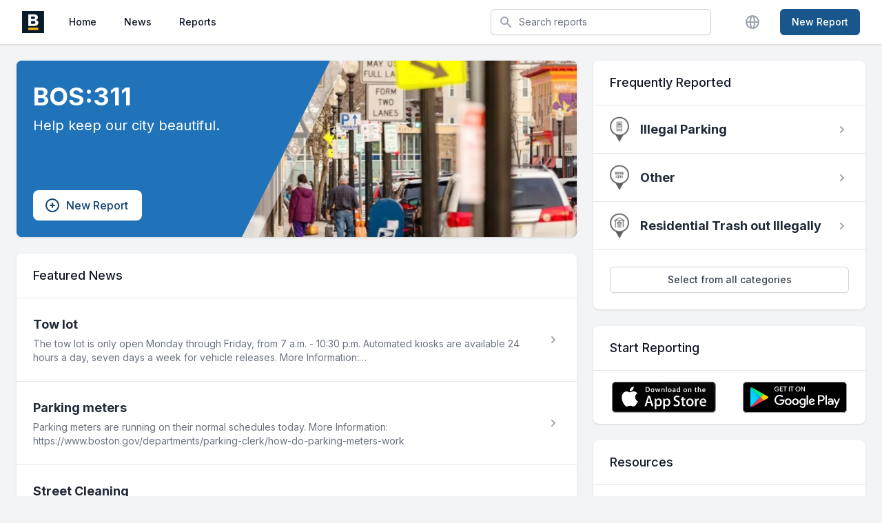

--- FILE ---
content_type: text/html; charset=utf-8
request_url: https://311.boston.gov/?q=%22Franklin+Park%22+OR+%22Morton+St+%26+American+Legion%22+OR+%22Glade+Ave+%26+Glen+Rd%22+OR+%22Franklin+Park+Rd%22+OR+%22Jewish+War+Veterans+Dr%22+OR+%22Glen+Ln+%26+Glen+Rd%22+OR+%22Robeson+St+%26+Sigourney%22+OR+%22Playstead+Rd%2C+Jamaica%22+OR+%22Circuit+Dr%22+OR+%22Pierpont+Rd%2C+Jamaica%22+OR+%22Peabody+Cir%22+OR+%22School+Master+Hill%22+OR+%22Williams+St+%26+Forest+Hills%22+OR+%22180+Morton+St%22+OR+%22170+Morton+St%22&service_id=5005bbad01e888f4d6b8b02a&status=closed&utf8=%E2%9C%93
body_size: 12966
content:
<!DOCTYPE html>
<html class="h-full bg-gray-100 antialiased" lang="en">
  <head>
    <style type="text/css">
  :root {
    --spot-org-primary-50: 244, 248, 251;
    --spot-org-primary-100: 233, 241, 248;
    --spot-org-primary-200: 199, 220, 238;
    --spot-org-primary-300: 166, 199, 227;
    --spot-org-primary-400: 99, 156, 206;
    --spot-org-primary-500: 32, 114, 185;
    --spot-org-primary-600: 29, 103, 167;
    --spot-org-primary-700: 24, 86, 139;
    --spot-org-primary-800: 19, 68, 111;
    --spot-org-primary-900: 16, 56, 91;

    --spot-org-secondary-50: 243, 244, 245;
    --spot-org-secondary-100: 231, 234, 236;
    --spot-org-secondary-200: 195, 201, 207;
    --spot-org-secondary-300: 159, 169, 177;
    --spot-org-secondary-400: 86, 105, 119;
    --spot-org-secondary-500: 14, 40, 61;
    --spot-org-secondary-600: 13, 36, 55;
    --spot-org-secondary-700: 11, 30, 46;
    --spot-org-secondary-800: 8, 24, 37;
    --spot-org-secondary-900: 7, 20, 30;
  }
</style>

    <meta name="viewport" content="width=device-width, initial-scale=1.0" />
    <title>
      Boston
    </title>
    <meta name="csrf-param" content="authenticity_token" />
<meta name="csrf-token" content="gkqhWvPX02SmPhyNFaN4NfEuVXN3NgH_s3Hnu0s0gvmwlri7xyGLcrcz-o6eH3MdlfFZAMqVyPHDvh7ibzESiQ" />
    
    <link rel="icon" href="/favicon.ico" sizes="any">
    <link rel="icon" href="/favicon.svg" type="image/svg+xml">
    <link rel="manifest" href="/manifest.webmanifest">
      <link rel="preload" href="https://fonts.googleapis.com/css2?family=Inter:wght@400;500;600;700&display=swap" as="style" onload="this.onload=null;this.rel='stylesheet'">
    <script src="/assets/application.esbuild-7b7bb77bb98d66bc2a5d2be0a1425edfc924a6d9c35e8a69b4b496316a9514c6.js" defer="defer" data-turbo-track="reload"></script>
    
    <link rel="stylesheet" href="/assets/application-tailwind-0ce9ad80510692d5e7eaaac427ad0274b43f537157aecc6dfb4e7b7f9b83653a.css" media="all" data-turbo-track="reload" />
      <meta name="cloudinary_cloud_name" content="spot-boston" />
    
  </head>
  <body class="h-full">
    <div class="min-h-full">
      <header class="bg-white shadow" data-controller="toggle">
  <div class="max-w-7xl mx-auto px-2 sm:px-4 lg:px-8">
    <div class="flex justify-between h-16">
      <div class="flex px-2 lg:px-0">
        <div class="flex-shrink-0 flex items-center">
          <a href="/">
              <noscript><img class="h-8 w-auto" alt="BOS:311" ssl_detected="true" src="https://spotreporters-res.cloudinary.com/image/upload/v1630082664/boston/shared/b-logo-new.png" /></noscript><img alt="BOS:311" class="h-8 w-auto cld-responsive" cloud_name="spotreporters" ssl_detected="true" data-src="https://spotreporters-res.cloudinary.com/image/upload/v1630082664/boston/shared/b-logo-new.png" src="[data-uri]" />
</a>        </div>
        <nav aria-label="Global" class="hidden lg:ml-6 lg:flex lg:items-center lg:space-x-4">
          <a aria-label="Home" class="text-gray-900 hover:bg-org-secondary-300 hover:text-gray-900 rounded-md py-2 px-3 inline-flex items-center text-sm font-medium" href="/">Home</a>
          <a aria-label="News" class="text-gray-900 hover:bg-org-secondary-300 hover:text-gray-900 rounded-md py-2 px-3 inline-flex items-center text-sm font-medium" href="/posts">News</a>
          <a aria-label="Reports" class="text-gray-900 hover:bg-org-secondary-300 hover:text-gray-900 rounded-md py-2 px-3 inline-flex items-center text-sm font-medium" href="/tickets">Reports</a>
        </nav>
      </div>
      <div class="flex-1 flex items-center justify-center px-2 lg:ml-6 lg:justify-end">
        <div class="max-w-lg w-full lg:max-w-xs">
            <form action="/tickets" accept-charset="UTF-8" method="get">
              <label for="search" class="sr-only">Search</label>
              <div class="relative">
                <div class="absolute inset-y-0 left-0 pl-3 flex items-center pointer-events-none">
                  <!DOCTYPE svg PUBLIC "-//W3C//DTD SVG 1.1//EN" "http://www.w3.org/Graphics/SVG/1.1/DTD/svg11.dtd">
<svg xmlns="http://www.w3.org/2000/svg" viewBox="0 0 20 20" fill="currentColor" aria-hidden="true" class="h-5 w-5 text-gray-400"><title>Search</title>
  <path fill-rule="evenodd" d="M8 4a4 4 0 100 8 4 4 0 000-8zM2 8a6 6 0 1110.89 3.476l4.817 4.817a1 1 0 01-1.414 1.414l-4.816-4.816A6 6 0 012 8z" clip-rule="evenodd"></path>
</svg>
                </div>
                <input id="search" name="filter[search]" type="search" class="block w-full pl-10 pr-3 py-2 border border-gray-300 rounded-md leading-5 bg-white shadow-sm placeholder-gray-500 focus:outline-none focus:placeholder-gray-400 focus:ring-1 focus:ring-org-primary-600 focus:border-org-primary-600 sm:text-sm" placeholder="Search reports">
              </div>
</form>        </div>
      </div>
      <div class="flex items-center lg:hidden">
        <!-- Mobile menu button -->
        <button type="button" class="inline-flex items-center justify-center p-2 rounded-md text-gray-400 hover:text-gray-500 hover:bg-gray-100 focus:outline-none focus:ring-2 focus:ring-inset focus:ring-org-primary-500" aria-expanded="false" data-action="click->toggle#toggle touch->toggle#toggle">
          <span class="sr-only">Open main menu</span>
          <!DOCTYPE svg PUBLIC "-//W3C//DTD SVG 1.1//EN" "http://www.w3.org/Graphics/SVG/1.1/DTD/svg11.dtd">
<svg xmlns="http://www.w3.org/2000/svg" fill="none" viewBox="0 0 24 24" stroke="currentColor" aria-hidden="true" class="block h-6 w-6"><title>Menu</title>
  <path stroke-linecap="round" stroke-linejoin="round" stroke-width="2" d="M4 6h16M4 12h16M4 18h16"></path>
</svg>
        </button>
      </div>

      <!-- Mobile menu, show/hide based on mobile menu state. -->
      <div class="hidden lg:hidden" data-toggle-target="toggleable">
        <!--
          Mobile menu overlay, show/hide based on mobile menu state.
        -->
        <div class="z-40 fixed inset-0 bg-black bg-opacity-25" aria-hidden="true"></div>
        <!--
          Mobile menu, show/hide based on mobile menu state.
        -->
        <div class="z-50 absolute top-0 right-0 max-w-none w-full p-2 transition transform origin-top">
          <div class="rounded-lg shadow-lg ring-1 ring-black ring-opacity-5 bg-white divide-y divide-gray-200">
            <div class="pt-3 pb-2">
              <div class="flex items-center justify-between px-4">
                <div>
                    <noscript><img class="h-8 w-auto" alt="BOS:311" ssl_detected="true" src="https://spotreporters-res.cloudinary.com/image/upload/v1630082664/boston/shared/b-logo-new.png" /></noscript><img alt="BOS:311" class="h-8 w-auto cld-responsive" cloud_name="spotreporters" ssl_detected="true" data-src="https://spotreporters-res.cloudinary.com/image/upload/v1630082664/boston/shared/b-logo-new.png" src="[data-uri]" />
                </div>
                <div class="-mr-2">
                  <button type="button" class="bg-white rounded-md p-2 inline-flex items-center justify-center text-gray-400 hover:text-gray-500 hover:bg-gray-100 focus:outline-none focus:ring-2 focus:ring-inset focus:ring-org-primary-500">
                    <span class="sr-only">Close menu</span>
                    <!DOCTYPE svg PUBLIC "-//W3C//DTD SVG 1.1//EN" "http://www.w3.org/Graphics/SVG/1.1/DTD/svg11.dtd">
<svg xmlns="http://www.w3.org/2000/svg" fill="none" viewBox="0 0 24 24" stroke="currentColor" aria-hidden="true" class="h-6 w-6" data-action="click-&gt;toggle#toggle touch-&gt;toggle#hide"><title>Close</title>
  <path stroke-linecap="round" stroke-linejoin="round" stroke-width="2" d="M6 18L18 6M6 6l12 12"></path>
</svg>
                  </button>
                </div>
              </div>
              <div class="mt-3 px-2 space-y-1">
                <a class="block rounded-md px-3 py-2 text-base text-gray-900 font-medium hover:bg-gray-100 hover:text-gray-800" href="/">Home</a>
                <a class="block rounded-md px-3 py-2 text-base text-gray-900 font-medium hover:bg-gray-100 hover:text-gray-800" href="/posts">News</a>
                <a class="block rounded-md px-3 py-2 text-base text-gray-900 font-medium hover:bg-gray-100 hover:text-gray-800" href="/tickets">Reports</a>
                <a class="block rounded-md px-3 py-2 text-base text-gray-900 font-medium hover:bg-gray-100 hover:text-gray-800" href="/language/edit">Language</a>
              </div>
            </div>
            <div class="pt-4 pb-2">
              <div class="py-4 max-w-7xl mx-auto px-4 sm:px-6">
                  <a class="w-full flex items-center justify-center px-4 py-2 border border-transparent text-base font-medium rounded-md shadow-sm text-white hover:text-white bg-org-primary-600 hover:bg--700" href="/tickets/new">New Report</a>
              </div>
            </div>
          </div>
        </div>
      </div>

      <div class="hidden lg:ml-4 lg:flex lg:items-center">
        <a class="ml-5 flex-shrink-0 bg-white rounded-full p-1 text-gray-400 hover:text-gray-500 focus:outline-none focus:ring-2 focus:ring-offset-2 focus:ring-org-primary-500" href="/language/edit">
          <span class="sr-only">Change Language</span>
          <!DOCTYPE svg PUBLIC "-//W3C//DTD SVG 1.1//EN" "http://www.w3.org/Graphics/SVG/1.1/DTD/svg11.dtd">
<svg xmlns="http://www.w3.org/2000/svg" fill="none" viewBox="0 0 24 24" stroke="currentColor" stroke-width="2" aria-hidden="true" class="h-6 w-6"><title>Languages</title>
  <path stroke-linecap="round" stroke-linejoin="round" d="M21 12a9 9 0 01-9 9m9-9a9 9 0 00-9-9m9 9H3m9 9a9 9 0 01-9-9m9 9c1.657 0 3-4.03 3-9s-1.343-9-3-9m0 18c-1.657 0-3-4.03-3-9s1.343-9 3-9m-9 9a9 9 0 019-9"></path>
</svg>
</a>
          <a class="ml-6 inline-flex items-center px-4 py-2 border border-transparent text-sm font-medium rounded-md shadow-sm text-white hover:text-white bg-org-primary-700 hover:bg-org-primary-700 focus:outline-none focus:ring-2 focus:ring-offset-2 focus:ring-org-primary-500" href="/tickets/new">New Report</a>
      </div>
    </div>
  </div>


</header>

      <main class="py-6">
        <div class="max-w-3xl mx-auto grid grid-cols-1 gap-6 sm:px-6 lg:max-w-7xl lg:grid-flow-col-dense lg:grid-cols-3">
          <div class="space-y-6 lg:col-start-1 lg:col-span-2">
            

            <div class="relative h-48 sm:h-64 overflow-hidden shadow sm:rounded-lg bg-org-primary-500">
  <div class="absolute z-30 flex w-full h-full">
    <div class="relative z-30 w-5/8 px-4 sm:px-6 py-4 sm:py-6 text-white md:py-8 md:w-1/2">
      <h1 class="text-2xl sm:text-4xl h2 tracking-normal">BOS:311</h1><span></span>
      <p class="mt-2 text-sm sm:text-xl line-clamp-3 max-w-5/6">Help keep our city beautiful.</p>
        <form class="button_to" method="get" action="/tickets/new"><button class="absolute bottom-4 left-4 sm:bottom-6 sm:left-6 text-org-primary-800 bg-white hover:bg-org-secondary-400 focus:ring-4 focus:outline-none focus:ring-org-secondary-700 font-medium  rounded-lg text-medium px-5 py-2.5 text-center inline-flex items-center mr-2" type="submit">
          <!DOCTYPE svg PUBLIC "-//W3C//DTD SVG 1.1//EN" "http://www.w3.org/Graphics/SVG/1.1/DTD/svg11.dtd">
<svg xmlns="http://www.w3.org/2000/svg" fill="none" viewBox="0 0 24 24" stroke="currentColor" stroke-width="2" aria-hidden="true" class="h-6 w-6 mr-2 -ml-1"><title>Circle plus</title>
  <path stroke-linecap="round" stroke-linejoin="round" d="M12 9v3m0 0v3m0-3h3m-3 0H9m12 0a9 9 0 11-18 0 9 9 0 0118 0z"></path>
</svg>
          New Report
</button></form>    </div>
    <div class="absolute top-0 right-1 flex w-full h-full">
      <div class="w-1/4 h-full bg-org-primary-500"></div>
      <div class="relative w-1/4">
        <!DOCTYPE svg PUBLIC "-//W3C//DTD SVG 1.1//EN" "http://www.w3.org/Graphics/SVG/1.1/DTD/svg11.dtd">
<svg fill="currentColor" viewBox="0 0 100 100" aria-hidden="true" class="absolute inset-y-0 z-20 h-full text-org-primary-500"><title>Diagonal strip</title>
  <polygon points="0,0 100,0 50,100 0,100"></polygon>
</svg>
        <!DOCTYPE svg PUBLIC "-//W3C//DTD SVG 1.1//EN" "http://www.w3.org/Graphics/SVG/1.1/DTD/svg11.dtd">
<svg fill="currentColor" viewBox="0 0 100 100" aria-hidden="true" class="absolute inset-y-0 z-10 h-full ml-6 text-white opacity-50"><title>Diagonal strip</title>
  <polygon points="0,0 100,0 50,100 0,100"></polygon>
</svg>
      </div>
    </div>
  </div>
  <div class="absolute top-0 right-0 block w-9/12 h-full">
      <noscript><img class="object-cover min-w-full h-full overflow-hidden" alt="Boston" src="https://spot-boston-res.cloudinary.com/image/upload/f_auto/v1/boston/shared/Roslindale" /></noscript><img alt="Boston" class="object-cover min-w-full h-full overflow-hidden cld-responsive" data-src="https://spot-boston-res.cloudinary.com/image/upload/f_auto/c_scale,dpr_auto,w_auto/v1/boston/shared/Roslindale" src="[data-uri]" />
  </div>
</div>


<section aria-labelledby="featured-news-section-title">
  <div class="bg-white shadow sm:rounded-lg">
    <div class="px-4 py-5 sm:px-6">
      <h2 id="featured-news-section-title" class="text-lg leading-6 font-medium text-gray-900">Featured News</h2>
    </div>
    <div class="border-t border-gray-200">
      <ul role="list" class="divide-y divide-gray-200 list-none">
          <li>
            <div data-controller="linkable-node" data-linkable-node-url-value="/posts/15910471" class="block hover:bg-gray-50 cursor-pointer">
              <section aria-labelledby="post-f6fb2c33-c1df-4c7f-8fbc-bbe12074857e-title">
  <div class="flex items-center px-4 py-4 sm:px-6 sm:py-6">
    <div class="min-w-0 flex-1 flex items-center">
      <div class="flex-1 min-w-0">
        <h3 class="text-lg font-bold line-clamp-3 h4" id="post-f6fb2c33-c1df-4c7f-8fbc-bbe12074857e-title">
          <a class="no-underline text-gray-800 hover:text-gray-800" href="/posts/15910471">Tow lot</a>
</h3>          <p class="text-sm text-gray-500 mt-1 line-clamp-2">
            The tow lot is only open Monday through Friday, from 7 a.m. - 10:30 p.m. Automated kiosks are available 24 hours a day, seven days a week for vehicle releases. More Information: https://www.boston.gov/departments/transportation/how-get-your-towed-car-back
          </p>
      </div>
    </div>
    <div>
      <!DOCTYPE svg PUBLIC "-//W3C//DTD SVG 1.1//EN" "http://www.w3.org/Graphics/SVG/1.1/DTD/svg11.dtd">
<svg xmlns="http://www.w3.org/2000/svg" viewBox="0 0 20 20" fill="currentColor" aria-hidden="true" class="ml-2 h-5 w-5 text-gray-400"><title>Chevron right</title>
  <path fill-rule="evenodd" d="M7.293 14.707a1 1 0 010-1.414L10.586 10 7.293 6.707a1 1 0 011.414-1.414l4 4a1 1 0 010 1.414l-4 4a1 1 0 01-1.414 0z" clip-rule="evenodd"></path>
</svg>
    </div>
  </div>
</section>
</div>          </li>
          <li>
            <div data-controller="linkable-node" data-linkable-node-url-value="/posts/15910466" class="block hover:bg-gray-50 cursor-pointer">
              <section aria-labelledby="post-f735395f-7350-4f7d-8005-32ab9f9a21a1-title">
  <div class="flex items-center px-4 py-4 sm:px-6 sm:py-6">
    <div class="min-w-0 flex-1 flex items-center">
      <div class="flex-1 min-w-0">
        <h3 class="text-lg font-bold line-clamp-3 h4" id="post-f735395f-7350-4f7d-8005-32ab9f9a21a1-title">
          <a class="no-underline text-gray-800 hover:text-gray-800" href="/posts/15910466">Parking meters</a>
</h3>          <p class="text-sm text-gray-500 mt-1 line-clamp-2">
            Parking meters are running on their normal schedules today. More Information: https://www.boston.gov/departments/parking-clerk/how-do-parking-meters-work
          </p>
      </div>
    </div>
    <div>
      <!DOCTYPE svg PUBLIC "-//W3C//DTD SVG 1.1//EN" "http://www.w3.org/Graphics/SVG/1.1/DTD/svg11.dtd">
<svg xmlns="http://www.w3.org/2000/svg" viewBox="0 0 20 20" fill="currentColor" aria-hidden="true" class="ml-2 h-5 w-5 text-gray-400"><title>Chevron right</title>
  <path fill-rule="evenodd" d="M7.293 14.707a1 1 0 010-1.414L10.586 10 7.293 6.707a1 1 0 011.414-1.414l4 4a1 1 0 010 1.414l-4 4a1 1 0 01-1.414 0z" clip-rule="evenodd"></path>
</svg>
    </div>
  </div>
</section>
</div>          </li>
          <li>
            <div data-controller="linkable-node" data-linkable-node-url-value="/posts/15909752" class="block hover:bg-gray-50 cursor-pointer">
              <section aria-labelledby="post-91096a73-e2ef-420b-b47f-0a46fc0d9c23-title">
  <div class="flex items-center px-4 py-4 sm:px-6 sm:py-6">
    <div class="min-w-0 flex-1 flex items-center">
      <div class="flex-1 min-w-0">
        <h3 class="text-lg font-bold line-clamp-3 h4" id="post-91096a73-e2ef-420b-b47f-0a46fc0d9c23-title">
          <a class="no-underline text-gray-800 hover:text-gray-800" href="/posts/15909752">Street Cleaning</a>
</h3>          <p class="text-sm text-gray-500 mt-1 line-clamp-2">
            Street cleaning is on a normal schedule. More Information: https://www.boston.gov/departments/public-works/street-sweeping-city
          </p>
      </div>
    </div>
    <div>
      <!DOCTYPE svg PUBLIC "-//W3C//DTD SVG 1.1//EN" "http://www.w3.org/Graphics/SVG/1.1/DTD/svg11.dtd">
<svg xmlns="http://www.w3.org/2000/svg" viewBox="0 0 20 20" fill="currentColor" aria-hidden="true" class="ml-2 h-5 w-5 text-gray-400"><title>Chevron right</title>
  <path fill-rule="evenodd" d="M7.293 14.707a1 1 0 010-1.414L10.586 10 7.293 6.707a1 1 0 011.414-1.414l4 4a1 1 0 010 1.414l-4 4a1 1 0 01-1.414 0z" clip-rule="evenodd"></path>
</svg>
    </div>
  </div>
</section>
</div>          </li>
      </ul>
    </div>
    <div class="p-6 border-t">
      <a aria-label="Show all posts" class="w-full flex justify-center items-center px-4 py-2 border border-gray-300 shadow-sm text-sm font-medium rounded-md text-gray-700 bg-white hover:bg-gray-50 hover:text-org-primary-900" href="/posts">Show all</a>
    </div>
  </div>
</section>


  <section aria-labelledby="recent-reports-section-title">
  <div class="bg-white shadow sm:rounded-lg">
    <div class="px-4 py-5 sm:px-6">
      <h2 id="recent-reports-section-title" class="text-lg leading-6 font-medium text-gray-900">Recent Reports</h2>
    </div>
    <div class="border-t border-gray-200">
      <ul role="list" class="divide-y divide-gray-200 list-none">
        <li>
          <div data-controller="linkable-node" data-linkable-node-url-value="/tickets/101006436324" class="block hover:bg-gray-50 cursor-pointer">
            <section aria-labelledby="ticket-87162081-b6c4-416d-8db6-b21911b8611e-title">
  <div class="flex items-center px-4 py-4 sm:px-6 sm:py-6">
    <div class="min-w-0 flex-1 flex items-center">
      <div class="hidden sm:block flex-shrink-0 self-start pr-4">
        <img class="mt-1 w-[28px] h-auto" alt="" ssl_detected="true" src="/ticket_types/dpi/3/normal/Public%20Works%20Department:Code%20Enforcement:Poor%20Conditions%20of%20Property" />
      </div>
      <div class="space-y-4">
        <div class="min-w-0 flex-1">
          <h2 class="text-lg font-bold line-clamp-2 h4" id="ticket-87162081-b6c4-416d-8db6-b21911b8611e-title">
            <a class="no-underline text-gray-800 hover:text-gray-800" aria-label="View Poor Conditions of Property report #101006436324" href="/tickets/101006436324">Poor Conditions of Property</a>
</h2>          <p class="text-sm text-gray-500 line-clamp-1">
            <address class="not-italic">290 Foster St, Brighton, Ma, 02135</address>
          </p>
        </div>
          <div>
            <p class="text-gray-700 block text-lg leading-snug line-clamp-5">
              Improperly stored trash in back of house
            </p>
          </div>
        <div class="mt-4">
          <div class="flex flex-row space-x-2">
            <span class="text-xs font-extrabold px-1 py-0.5 rounded border text-white bg-status-open-800 border-status-open-900">OPEN</span>
            
            <span class="text-sm text-gray-500">
              <time datetime="2026-01-04T07:17:15Z">4m ago</time>
            </span>
              <span class="text-sm text-gray-500">#101006436324</span>
          </div>
        </div>
      </div>
    </div>
    <div>
      <!DOCTYPE svg PUBLIC "-//W3C//DTD SVG 1.1//EN" "http://www.w3.org/Graphics/SVG/1.1/DTD/svg11.dtd">
<svg xmlns="http://www.w3.org/2000/svg" viewBox="0 0 20 20" fill="currentColor" aria-hidden="true" class="h-5 w-5 text-gray-400"><title>Chevron right</title>
  <path fill-rule="evenodd" d="M7.293 14.707a1 1 0 010-1.414L10.586 10 7.293 6.707a1 1 0 011.414-1.414l4 4a1 1 0 010 1.414l-4 4a1 1 0 01-1.414 0z" clip-rule="evenodd"></path>
</svg>
    </div>
  </div>
</section>
</div>        </li>
        <li>
          <div data-controller="linkable-node" data-linkable-node-url-value="/tickets/101006436323" class="block hover:bg-gray-50 cursor-pointer">
            <section aria-labelledby="ticket-64cafe2d-42d2-4a4e-9f83-1696310f8d30-title">
  <div class="flex items-center px-4 py-4 sm:px-6 sm:py-6">
    <div class="min-w-0 flex-1 flex items-center">
      <div class="hidden sm:block flex-shrink-0 self-start pr-4">
        <img class="mt-1 w-[28px] h-auto" alt="" ssl_detected="true" src="/ticket_types/dpi/3/normal/Public%20Works%20Department:Code%20Enforcement:Unshoveled%20Sidewalk" />
      </div>
      <div class="space-y-4">
        <div class="min-w-0 flex-1">
          <h2 class="text-lg font-bold line-clamp-2 h4" id="ticket-64cafe2d-42d2-4a4e-9f83-1696310f8d30-title">
            <a class="no-underline text-gray-800 hover:text-gray-800" aria-label="View Sidewalk Not Shoveled report #101006436323" href="/tickets/101006436323">Sidewalk Not Shoveled</a>
</h2>          <p class="text-sm text-gray-500 line-clamp-1">
            <address class="not-italic">35 Radnor Rd, Brighton, Ma, 02135</address>
          </p>
        </div>
          <div>
            <p class="text-gray-700 block text-lg leading-snug line-clamp-5">
              Sidewalk not shoveled
            </p>
          </div>
        <div class="mt-4">
          <div class="flex flex-row space-x-2">
            <span class="text-xs font-extrabold px-1 py-0.5 rounded border text-white bg-status-open-800 border-status-open-900">OPEN</span>
            
            <span class="text-sm text-gray-500">
              <time datetime="2026-01-04T07:16:25Z">5m ago</time>
            </span>
              <span class="text-sm text-gray-500">#101006436323</span>
          </div>
        </div>
      </div>
    </div>
    <div>
      <!DOCTYPE svg PUBLIC "-//W3C//DTD SVG 1.1//EN" "http://www.w3.org/Graphics/SVG/1.1/DTD/svg11.dtd">
<svg xmlns="http://www.w3.org/2000/svg" viewBox="0 0 20 20" fill="currentColor" aria-hidden="true" class="h-5 w-5 text-gray-400"><title>Chevron right</title>
  <path fill-rule="evenodd" d="M7.293 14.707a1 1 0 010-1.414L10.586 10 7.293 6.707a1 1 0 011.414-1.414l4 4a1 1 0 010 1.414l-4 4a1 1 0 01-1.414 0z" clip-rule="evenodd"></path>
</svg>
    </div>
  </div>
</section>
</div>        </li>
        <li>
          <div data-controller="linkable-node" data-linkable-node-url-value="/tickets/101006436322" class="block hover:bg-gray-50 cursor-pointer">
            <section aria-labelledby="ticket-a6e3f280-7b21-4e3c-b05e-9b9eea40e42f-title">
  <div class="flex items-center px-4 py-4 sm:px-6 sm:py-6">
    <div class="min-w-0 flex-1 flex items-center">
      <div class="hidden sm:block flex-shrink-0 self-start pr-4">
        <img class="mt-1 w-[28px] h-auto" alt="" ssl_detected="true" src="/ticket_types/dpi/3/normal/Public%20Works%20Department:Code%20Enforcement:Unshoveled%20Sidewalk" />
      </div>
      <div class="space-y-4">
        <div class="min-w-0 flex-1">
          <h2 class="text-lg font-bold line-clamp-2 h4" id="ticket-a6e3f280-7b21-4e3c-b05e-9b9eea40e42f-title">
            <a class="no-underline text-gray-800 hover:text-gray-800" aria-label="View Sidewalk Not Shoveled report #101006436322" href="/tickets/101006436322">Sidewalk Not Shoveled</a>
</h2>          <p class="text-sm text-gray-500 line-clamp-1">
            <address class="not-italic">9 Radnor Rd, Brighton, Ma, 02135</address>
          </p>
        </div>
          <div>
            <p class="text-gray-700 block text-lg leading-snug line-clamp-5">
              Sidewalk not shoveled
            </p>
          </div>
        <div class="mt-4">
          <div class="flex flex-row space-x-2">
            <span class="text-xs font-extrabold px-1 py-0.5 rounded border text-white bg-status-open-800 border-status-open-900">OPEN</span>
            
            <span class="text-sm text-gray-500">
              <time datetime="2026-01-04T07:15:45Z">6m ago</time>
            </span>
              <span class="text-sm text-gray-500">#101006436322</span>
          </div>
        </div>
      </div>
    </div>
    <div>
      <!DOCTYPE svg PUBLIC "-//W3C//DTD SVG 1.1//EN" "http://www.w3.org/Graphics/SVG/1.1/DTD/svg11.dtd">
<svg xmlns="http://www.w3.org/2000/svg" viewBox="0 0 20 20" fill="currentColor" aria-hidden="true" class="h-5 w-5 text-gray-400"><title>Chevron right</title>
  <path fill-rule="evenodd" d="M7.293 14.707a1 1 0 010-1.414L10.586 10 7.293 6.707a1 1 0 011.414-1.414l4 4a1 1 0 010 1.414l-4 4a1 1 0 01-1.414 0z" clip-rule="evenodd"></path>
</svg>
    </div>
  </div>
</section>
</div>        </li>
      </ul>
    </div>
    <div class="p-6 border-t">
      <a aria-label="Show all reports" class="w-full flex justify-center items-center px-4 py-2 border border-gray-300 shadow-sm text-sm font-medium rounded-md text-gray-700 bg-white hover:bg-gray-50 hover:text-org-primary-900" href="/tickets">Show all</a>
    </div>
  </div>
</section>



          </div>
            <div class="flex flex-col space-y-6">
                  <section aria-labelledby="frequently-reported-section-title">
  <div class="bg-white shadow sm:rounded-lg">
    <div class="px-4 py-5 sm:px-6">
      <h2 id="frequently-reported-section-title" class="text-lg leading-6 font-medium text-gray-900">Frequently Reported</h2>
    </div>
    <div class="border-t border-gray-200">
      <ul role="list" class="divide-y divide-gray-200 list-none">
        <li>
          <a class="block hover:bg-gray-50 no-underline" href="/tickets/new?submission%5Bticket_type_code%5D=Transportation+-+Traffic+Division%3AEnforcement+%26+Abandoned+Vehicles%3AParking+Enforcement">
            <div class="flex items-center px-4 py-4 sm:px-6">
              <div class="min-w-0 flex-1 flex items-center">
                <div class="flex-shrink-0 mr-4">
                  <img class="w-[28px] h-auto" aria-hidden="true" ssl_detected="true" src="/ticket_types/dpi/3/normal/Transportation%20-%20Traffic%20Division:Enforcement%20&amp;%20Abandoned%20Vehicles:Parking%20Enforcement" />
                </div>
                <div class="flex-1 min-w-0">
                  <h2 class="text-lg font-bold text-gray-800 truncate h4" aria-label="Report Illegal Parking">
                    Illegal Parking
                  </h2>
                </div>
              </div>
              <div>
                <!DOCTYPE svg PUBLIC "-//W3C//DTD SVG 1.1//EN" "http://www.w3.org/Graphics/SVG/1.1/DTD/svg11.dtd">
<svg xmlns="http://www.w3.org/2000/svg" viewBox="0 0 20 20" fill="currentColor" aria-hidden="true" class="h-5 w-5 text-gray-400"><title>Chevron right</title>
  <path fill-rule="evenodd" d="M7.293 14.707a1 1 0 010-1.414L10.586 10 7.293 6.707a1 1 0 011.414-1.414l4 4a1 1 0 010 1.414l-4 4a1 1 0 01-1.414 0z" clip-rule="evenodd"></path>
</svg>
              </div>
            </div>
</a>        </li>
        <li>
          <a class="block hover:bg-gray-50 no-underline" href="/tickets/new?submission%5Bticket_type_code%5D=Mayor%27s+24+Hour+Hotline%3AGeneral+Request%3AGeneral+Request">
            <div class="flex items-center px-4 py-4 sm:px-6">
              <div class="min-w-0 flex-1 flex items-center">
                <div class="flex-shrink-0 mr-4">
                  <img class="w-[28px] h-auto" aria-hidden="true" ssl_detected="true" src="/ticket_types/dpi/3/normal/Mayor&#39;s%2024%20Hour%20Hotline:General%20Request:General%20Request" />
                </div>
                <div class="flex-1 min-w-0">
                  <h2 class="text-lg font-bold text-gray-800 truncate h4" aria-label="Report Other">
                    Other
                  </h2>
                </div>
              </div>
              <div>
                <!DOCTYPE svg PUBLIC "-//W3C//DTD SVG 1.1//EN" "http://www.w3.org/Graphics/SVG/1.1/DTD/svg11.dtd">
<svg xmlns="http://www.w3.org/2000/svg" viewBox="0 0 20 20" fill="currentColor" aria-hidden="true" class="h-5 w-5 text-gray-400"><title>Chevron right</title>
  <path fill-rule="evenodd" d="M7.293 14.707a1 1 0 010-1.414L10.586 10 7.293 6.707a1 1 0 011.414-1.414l4 4a1 1 0 010 1.414l-4 4a1 1 0 01-1.414 0z" clip-rule="evenodd"></path>
</svg>
              </div>
            </div>
</a>        </li>
        <li>
          <a class="block hover:bg-gray-50 no-underline" href="/tickets/new?submission%5Bticket_type_code%5D=Public+Works+Department%3ACode+Enforcement%3AImproper+Storage+of+Trash+%28Barrels%29">
            <div class="flex items-center px-4 py-4 sm:px-6">
              <div class="min-w-0 flex-1 flex items-center">
                <div class="flex-shrink-0 mr-4">
                  <img class="w-[28px] h-auto" aria-hidden="true" ssl_detected="true" src="/ticket_types/dpi/3/normal/Public%20Works%20Department:Code%20Enforcement:Improper%20Storage%20of%20Trash%20(Barrels)" />
                </div>
                <div class="flex-1 min-w-0">
                  <h2 class="text-lg font-bold text-gray-800 truncate h4" aria-label="Report Residential Trash out Illegally">
                    Residential Trash out Illegally
                  </h2>
                </div>
              </div>
              <div>
                <!DOCTYPE svg PUBLIC "-//W3C//DTD SVG 1.1//EN" "http://www.w3.org/Graphics/SVG/1.1/DTD/svg11.dtd">
<svg xmlns="http://www.w3.org/2000/svg" viewBox="0 0 20 20" fill="currentColor" aria-hidden="true" class="h-5 w-5 text-gray-400"><title>Chevron right</title>
  <path fill-rule="evenodd" d="M7.293 14.707a1 1 0 010-1.414L10.586 10 7.293 6.707a1 1 0 011.414-1.414l4 4a1 1 0 010 1.414l-4 4a1 1 0 01-1.414 0z" clip-rule="evenodd"></path>
</svg>
              </div>
            </div>
</a>        </li>
      </ul>
    </div>
    <div class="p-6 border-t">
      <a class="w-full flex justify-center items-center px-4 py-2 border border-gray-300 shadow-sm text-sm font-medium rounded-md text-gray-700 bg-white hover:bg-gray-50 hover:text-org-primary-900" href="/tickets/new">Select from all categories</a>
    </div>
  </div>
</section>

    <section aria-labelledby="start-reporting-section-title">
    <div class="bg-white shadow sm:rounded-lg">
      <div class="px-4 py-5 sm:px-6">
        <h2 id="start-reporting-section-title" class="text-lg leading-6 font-medium text-gray-900">Start Reporting</h2>
      </div>
      <div class="border-t border-gray-200">
        <div class="grid grid-cols-2 gap-4 p-4 place-items-center">
            <div class="self-left">
              <a aria-label="iOS App Download" href="https://itunes.apple.com/us/app/bos-311/id330894558?mt=8">
                <!DOCTYPE svg PUBLIC "-//W3C//DTD SVG 1.1//EN" "http://www.w3.org/Graphics/SVG/1.1/DTD/svg11.dtd">
<svg xmlns="http://www.w3.org/2000/svg" aria-hidden="true" width="151" height="45"><title>Apple app store</title>
  <defs>
    <linearGradient x1="49.998%" y1="100.266%" x2="49.998%" y2="-260.383%" id="appleGradient">
      <stop stop-color="#1A1A1A" stop-opacity=".1" offset="0%"></stop>
      <stop stop-color="#212121" stop-opacity=".151" offset="12.3%"></stop>
      <stop stop-color="#353535" stop-opacity=".227" offset="30.8%"></stop>
      <stop stop-color="#575757" stop-opacity=".318" offset="53.2%"></stop>
      <stop stop-color="#858585" stop-opacity=".421" offset="78.3%"></stop>
      <stop stop-color="#B3B3B3" stop-opacity=".51" offset="100%"></stop>
    </linearGradient>
  </defs>
  <g fill-rule="nonzero" fill="none">
    <path d="M149.772 39.458a4.314 4.314 0 0 1-1.256 3.044 4.275 4.275 0 0 1-3.033 1.26H5.113c-2.369.002-4.291-1.925-4.295-4.304V5.135C.822 2.755 2.743.826 5.113.825h140.369a4.28 4.28 0 0 1 3.033 1.263 4.318 4.318 0 0 1 1.256 3.047l.001 34.323z" fill="#FFF"></path>
    <path d="M145.709 45H5.292C2.373 45 .006 42.623 0 39.687V5.318C.004 2.382 2.372.002 5.292 0h140.416c2.92.004 5.286 2.382 5.292 5.318v34.37c.002 2.93-2.376 5.312-5.291 5.312z" fill="#A6A6A6"></path>
    <path d="M149.772 39.458a4.314 4.314 0 0 1-1.256 3.044 4.275 4.275 0 0 1-3.033 1.26H5.113c-2.369.002-4.291-1.925-4.295-4.304V5.135C.822 2.755 2.743.826 5.113.825h140.369a4.28 4.28 0 0 1 3.033 1.263 4.318 4.318 0 0 1 1.256 3.047l.001 34.323z" fill="#000"></path>
    <path d="M33.804 22.387c-.032-3.651 2.966-5.427 3.103-5.51-1.698-2.496-4.33-2.837-5.255-2.864-2.21-.234-4.354 1.334-5.48 1.334-1.149 0-2.883-1.311-4.752-1.273-2.405.038-4.654 1.441-5.888 3.62-2.547 4.445-.648 10.975 1.792 14.567 1.22 1.76 2.647 3.724 4.513 3.655 1.826-.075 2.509-1.173 4.712-1.173 2.184 0 2.824 1.173 4.728 1.128 1.96-.03 3.194-1.767 4.371-3.542 1.41-2.015 1.977-4.002 2-4.104-.045-.016-3.805-1.463-3.844-5.838zM30.208 11.65c.982-1.238 1.654-2.922 1.468-4.632-1.422.064-3.2.992-4.223 2.202-.906 1.068-1.715 2.817-1.506 4.461 1.597.12 3.236-.812 4.261-2.03z" fill="#FFF"></path>
    <path d="M145.7 0H70.385l29.5 45H145.7c2.924-.002 5.294-2.38 5.3-5.316V5.318c-.005-2.936-2.375-5.315-5.3-5.318z" fill="url(#appleGradient)"></path>
    <path d="M60.142 35.379h-2.547L56.2 30.962h-4.85l-1.328 4.417h-2.48l4.806-15.037h2.967l4.827 15.037zm-4.362-6.27l-1.262-3.926c-.134-.401-.385-1.346-.753-2.833h-.044c-.149.64-.385 1.584-.71 2.833l-1.24 3.926h4.009zm16.697.715c0 1.844-.497 3.302-1.491 4.372-.89.952-1.998 1.428-3.318 1.428-1.425 0-2.45-.512-3.073-1.538v5.69h-2.391V28.1c0-1.158-.03-2.346-.089-3.564h2.103l.134 1.719h.045c.797-1.295 2.007-1.942 3.631-1.942 1.27 0 2.33.505 3.177 1.516.847 1.013 1.272 2.344 1.272 3.995zm-2.436.088c0-1.055-.235-1.925-.709-2.61-.517-.714-1.21-1.07-2.081-1.07-.59 0-1.126.198-1.605.59-.48.396-.794.912-.941 1.551-.066.24-.103.486-.111.734v1.809c0 .787.24 1.453.72 1.997.48.543 1.104.815 1.87.815.901 0 1.602-.351 2.104-1.049.502-.699.753-1.621.753-2.767zm14.815-.088c0 1.844-.497 3.302-1.492 4.372-.891.952-1.997 1.428-3.318 1.428-1.426 0-2.451-.512-3.074-1.538v5.69h-2.39V28.1c0-1.158-.031-2.346-.09-3.564h2.104l.133 1.719h.045c.796-1.295 2.006-1.942 3.632-1.942 1.268 0 2.328.505 3.178 1.516.846 1.013 1.272 2.344 1.272 3.995zm-2.437.088c0-1.055-.237-1.925-.71-2.61-.517-.714-1.21-1.07-2.08-1.07-.59 0-1.126.198-1.607.59-.48.396-.793.912-.94 1.551a3.241 3.241 0 0 0-.112.734v1.809c0 .787.241 1.453.72 1.997.48.542 1.103.815 1.872.815.902 0 1.603-.351 2.103-1.049.502-.699.754-1.621.754-2.767zm16.277 1.249c0 1.28-.444 2.32-1.327 3.124-.971.877-2.327 1.316-4.066 1.316-1.606 0-2.893-.312-3.865-.936l.553-2.008c1.05.626 2.2.938 3.455.938.902 0 1.602-.206 2.103-.614.501-.409.755-.956.755-1.638 0-.611-.21-1.123-.622-1.54-.414-.416-1.098-.804-2.059-1.16-2.613-.981-3.92-2.417-3.92-4.307 0-1.234.461-2.244 1.383-3.033.922-.79 2.144-1.183 3.665-1.183 1.358 0 2.49.238 3.388.714l-.6 1.963c-.845-.46-1.8-.691-2.867-.691-.844 0-1.505.209-1.979.625-.398.371-.6.825-.6 1.362 0 .594.23 1.086.688 1.473.397.356 1.121.743 2.169 1.159 1.285.522 2.23 1.13 2.834 1.828.609.698.912 1.57.912 2.608zm7.926-4.817h-2.636v5.264c0 1.34.464 2.007 1.395 2.007.428 0 .782-.036 1.062-.112l.067 1.83c-.471.177-1.092.266-1.86.266-.944 0-1.682-.29-2.215-.871-.53-.58-.797-1.554-.797-2.923V26.34h-1.57v-1.808h1.57v-1.985l2.348-.715v2.7h2.636v1.812zm11.868 3.524c0 1.667-.473 3.035-1.418 4.105-.988 1.102-2.302 1.65-3.94 1.65-1.582 0-2.84-.527-3.777-1.58-.938-1.057-1.406-2.388-1.406-3.994 0-1.68.484-3.056 1.45-4.126.968-1.071 2.27-1.607 3.91-1.607 1.579 0 2.847.529 3.807 1.584.918 1.024 1.374 2.346 1.374 3.968zm-2.479.056c0-.994-.213-1.845-.64-2.558-.501-.861-1.22-1.292-2.149-1.292-.958 0-1.692.43-2.193 1.292-.428.713-.641 1.58-.641 2.603 0 .994.213 1.848.641 2.559.517.861 1.239 1.291 2.173 1.291.914 0 1.63-.439 2.149-1.312.44-.73.66-1.588.66-2.583zm10.255-3.27a4.131 4.131 0 0 0-.754-.066c-.841 0-1.492.319-1.95.96-.396.566-.596 1.28-.596 2.142v5.689h-2.391V27.95a76.754 76.754 0 0 0-.07-3.414h2.083l.088 2.075h.066c.253-.713.65-1.288 1.195-1.719a2.877 2.877 0 0 1 1.729-.58c.22 0 .42.015.597.044l.003 2.298zm10.694 2.79a5.69 5.69 0 0 1-.088 1.093H129.7c.027 1.071.374 1.892 1.04 2.457.605.503 1.387.757 2.347.757 1.062 0 2.031-.17 2.902-.512l.375 1.67c-1.018.448-2.22.67-3.608.67-1.669 0-2.979-.494-3.932-1.482-.951-.988-1.428-2.317-1.428-3.981 0-1.634.443-2.996 1.33-4.081.929-1.16 2.184-1.74 3.763-1.74 1.551 0 2.725.58 3.523 1.74.631.918.949 2.057.949 3.41zm-2.28-.624c.016-.715-.14-1.331-.465-1.852-.414-.671-1.05-1.006-1.904-1.006-.782 0-1.419.327-1.903.982-.399.521-.635 1.147-.708 1.873l4.98.003zM50.761 15.11c-.663 0-1.237-.033-1.715-.088V7.717a12.801 12.801 0 0 1 2.02-.154c2.735 0 3.995 1.365 3.995 3.592 0 2.568-1.488 3.955-4.3 3.955zm.4-6.61c-.369 0-.683.022-.944.076v5.553c.141.023.412.033.792.033 1.793 0 2.813-1.035 2.813-2.974 0-1.73-.923-2.689-2.66-2.689zm7.826 6.666c-1.542 0-2.541-1.168-2.541-2.754 0-1.653 1.02-2.832 2.628-2.832 1.52 0 2.541 1.113 2.541 2.744 0 1.674-1.053 2.842-2.628 2.842zm.045-4.716c-.847 0-1.39.804-1.39 1.927 0 1.103.554 1.907 1.379 1.907.824 0 1.378-.86 1.378-1.93 0-1.09-.543-1.904-1.367-1.904zm11.375-.76l-1.65 5.354h-1.075l-.684-2.325a17.846 17.846 0 0 1-.424-1.729h-.022c-.087.584-.25 1.168-.423 1.73l-.728 2.324h-1.086L62.762 9.69h1.205l.597 2.546c.141.606.26 1.178.359 1.718h.022c.086-.45.227-1.013.434-1.707l.75-2.556h.955l.717 2.501c.174.607.315 1.202.424 1.764h.032c.076-.551.196-1.136.358-1.764l.64-2.5 1.152-.002zm6.076 5.354H75.31V11.97c0-.947-.358-1.422-1.064-1.422-.695 0-1.173.607-1.173 1.312v3.184h-1.172v-3.823c0-.474-.011-.981-.044-1.532h1.032l.055.827h.032c.316-.573.956-.936 1.673-.936 1.107 0 1.835.86 1.835 2.258l-.001 3.206zm3.233 0h-1.174v-7.81h1.174v7.81zm4.275.122c-1.54 0-2.54-1.168-2.54-2.754 0-1.653 1.02-2.832 2.626-2.832 1.521 0 2.541 1.113 2.541 2.744.002 1.674-1.052 2.842-2.627 2.842zm.044-4.716c-.847 0-1.39.804-1.39 1.927 0 1.103.555 1.907 1.378 1.907.825 0 1.378-.86 1.378-1.93.001-1.09-.54-1.904-1.366-1.904zm7.207 4.594l-.085-.616h-.032c-.358.496-.88.738-1.543.738-.945 0-1.616-.672-1.616-1.576 0-1.322 1.128-2.005 3.083-2.005v-.099c0-.705-.368-1.058-1.095-1.058-.52 0-.977.133-1.379.397l-.238-.782c.488-.309 1.096-.463 1.811-.463 1.379 0 2.075.738 2.075 2.215v1.972c0 .54.023.96.076 1.278h-1.057zm-.162-2.667c-1.302 0-1.955.32-1.955 1.08 0 .562.336.837.804.837.596 0 1.151-.462 1.151-1.09v-.827zm6.837 2.667l-.055-.86h-.033c-.336.65-.902.982-1.694.982-1.272 0-2.214-1.135-2.214-2.733 0-1.674.977-2.854 2.31-2.854.707 0 1.207.242 1.489.728h.023V7.233h1.174v6.368c0 .518.012 1.003.044 1.443h-1.044zm-.174-3.15c0-.75-.489-1.389-1.235-1.389-.87 0-1.4.783-1.4 1.884 0 1.08.55 1.819 1.377 1.819.737 0 1.258-.65 1.258-1.422v-.892zm8.616 3.272c-1.541 0-2.54-1.168-2.54-2.754 0-1.653 1.02-2.832 2.627-2.832 1.52 0 2.54 1.113 2.54 2.744.002 1.674-1.051 2.842-2.627 2.842zm.043-4.716c-.846 0-1.388.804-1.388 1.927 0 1.103.553 1.907 1.377 1.907.826 0 1.378-.86 1.378-1.93.003-1.09-.54-1.904-1.367-1.904zm8.89 4.594h-1.173V11.97c0-.947-.358-1.422-1.064-1.422-.695 0-1.172.607-1.172 1.312v3.184h-1.173v-3.823c0-.474-.011-.981-.044-1.532h1.032l.055.827h.032c.314-.573.956-.937 1.672-.937 1.107 0 1.836.86 1.836 2.258v3.207zm7.89-4.461h-1.29v2.6c0 .661.226.992.682.992.207 0 .38-.023.52-.056l.033.904c-.227.088-.532.133-.91.133-.924 0-1.477-.518-1.477-1.874v-2.7h-.77V9.69h.77v-.98l1.152-.354V9.69h1.29v.894zm6.207 4.461h-1.171v-3.051c0-.959-.357-1.443-1.064-1.443-.608 0-1.174.419-1.174 1.267v3.227h-1.171v-7.81h1.171v3.216h.024c.369-.584.904-.871 1.586-.871 1.117 0 1.8.88 1.8 2.28v3.185zm6.36-2.39h-3.519c.022 1.013.684 1.585 1.663 1.585.52 0 .999-.088 1.422-.253l.182.827c-.499.22-1.086.33-1.77.33-1.65 0-2.627-1.058-2.627-2.699 0-1.641 1-2.875 2.495-2.875 1.348 0 2.194 1.014 2.194 2.545.008.18-.006.362-.04.54zm-1.075-.849c0-.826-.411-1.41-1.16-1.41-.674 0-1.207.595-1.283 1.41h2.443z" fill="#FFF"></path>
  </g>
</svg>
</a>            </div>
            <div class="self-right">
              <a aria-label="Android App Download" href="https://market.android.com/details?id=gov.cityofboston.citizensconnect">
                <!DOCTYPE svg PUBLIC "-//W3C//DTD SVG 1.1//EN" "http://www.w3.org/Graphics/SVG/1.1/DTD/svg11.dtd">
<svg xmlns="http://www.w3.org/2000/svg" aria-hidden="true" width="151" height="45"><title>Android play store</title>
  <defs>
    <linearGradient x1="90.769%" y1="4.84%" x2="-38.331%" y2="71.968%" id="gradientA">
      <stop stop-color="#00A0FF" offset="0%"></stop>
      <stop stop-color="#00A1FF" offset=".7%"></stop>
      <stop stop-color="#00BEFF" offset="26%"></stop>
      <stop stop-color="#00D2FF" offset="51.2%"></stop>
      <stop stop-color="#00DFFF" offset="76%"></stop>
      <stop stop-color="#00E3FF" offset="100%"></stop>
    </linearGradient>
    <linearGradient x1="107.724%" y1="49.424%" x2="-130.67%" y2="49.424%" id="gradientB">
      <stop stop-color="#FFE000" offset="0%"></stop>
      <stop stop-color="#FFBD00" offset="40.9%"></stop>
      <stop stop-color="orange" offset="77.5%"></stop>
      <stop stop-color="#FF9C00" offset="100%"></stop>
    </linearGradient>
    <linearGradient x1="86.389%" y1="17.814%" x2="-49.886%" y2="194.39%" id="gradientC">
      <stop stop-color="#FF3A44" offset="0%"></stop>
      <stop stop-color="#C31162" offset="100%"></stop>
    </linearGradient>
    <linearGradient x1="-18.581%" y1="-54.528%" x2="42.275%" y2="24.692%" id="gradientD">
      <stop stop-color="#32A071" offset="0%"></stop>
      <stop stop-color="#2DA771" offset="6.9%"></stop>
      <stop stop-color="#15CF74" offset="47.6%"></stop>
      <stop stop-color="#06E775" offset="80.1%"></stop>
      <stop stop-color="#00F076" offset="100%"></stop>
    </linearGradient>
  </defs>
  <g fill-rule="nonzero" fill="none">
    <path d="M145.407 45H5.593C2.46 45 0 42.525 0 39.375V5.625C0 2.475 2.46 0 5.593 0h139.814C148.54 0 151 2.475 151 5.625v33.75c0 3.15-2.46 5.625-5.593 5.625z" fill="#000"></path>
    <path d="M145.407.9c2.573 0 4.698 2.138 4.698 4.725v33.75c0 2.587-2.125 4.725-4.698 4.725H5.593C3.02 44.1.895 41.962.895 39.375V5.625C.895 3.038 3.02.9 5.593.9h139.814zm0-.9H5.593C2.46 0 0 2.587 0 5.625v33.75C0 42.525 2.46 45 5.593 45h139.814c3.132 0 5.593-2.475 5.593-5.625V5.625C151 2.587 148.54 0 145.407 0z" fill="#A6A6A6"></path>
    <path d="M52.804 10.726c0 .903-.227 1.693-.794 2.258-.68.677-1.474 1.016-2.495 1.016-1.02 0-1.814-.339-2.494-1.016C46.34 12.306 46 11.516 46 10.5s.34-1.806 1.02-2.484C47.702 7.34 48.496 7 49.516 7c.454 0 .908.113 1.361.339.454.226.794.451 1.02.79l-.566.565c-.454-.565-1.02-.79-1.815-.79-.68 0-1.36.225-1.814.79-.567.451-.794 1.129-.794 1.919s.227 1.468.794 1.92c.567.45 1.134.79 1.814.79.794 0 1.361-.226 1.928-.79.34-.34.567-.791.567-1.356h-2.495v-.903h3.29v.452zm5.217-2.823h-3.062v2.145h2.835v.79h-2.835v2.146h3.062v.903h-3.97V7.113h3.97v.79zm3.742 5.984h-.907V7.903h-1.928v-.79h4.763v.79h-1.928v5.984zm5.216 0V7.113h.908v6.774h-.908zm4.763 0h-.907V7.903h-1.928v-.79h4.65v.79h-1.928v5.984h.113zm10.773-.903c-.68.677-1.474 1.016-2.494 1.016-1.021 0-1.815-.339-2.495-1.016-.68-.678-1.02-1.468-1.02-2.484s.34-1.806 1.02-2.484C78.206 7.34 79 7 80.02 7c1.02 0 1.814.339 2.494 1.016.68.678 1.021 1.468 1.021 2.484s-.34 1.806-1.02 2.484zm-4.309-.565c.454.452 1.134.79 1.815.79.68 0 1.36-.225 1.814-.79a2.718 2.718 0 0 0 .794-1.919c0-.79-.227-1.468-.794-1.92-.454-.451-1.134-.79-1.814-.79-.68 0-1.361.226-1.815.79a2.718 2.718 0 0 0-.794 1.92c0 .79.227 1.468.794 1.92zm6.578 1.468V7.113h1.02l3.289 5.306V7.113H90v6.774h-.907l-3.516-5.532v5.532h-.793z" stroke="#FFF" stroke-width=".2" fill="#FFF"></path>
    <path d="M76.32 24.284c-2.696 0-4.83 2.024-4.83 4.834a4.796 4.796 0 0 0 4.83 4.835c2.694 0 4.828-2.024 4.828-4.835 0-2.923-2.134-4.834-4.829-4.834zm0 7.645c-1.46 0-2.696-1.237-2.696-2.923s1.235-2.923 2.695-2.923c1.46 0 2.695 1.124 2.695 2.923 0 1.686-1.235 2.923-2.695 2.923zm-10.444-7.645c-2.695 0-4.829 2.024-4.829 4.834a4.796 4.796 0 0 0 4.829 4.835c2.695 0 4.828-2.024 4.828-4.835 0-2.923-2.133-4.834-4.828-4.834zm0 7.645c-1.46 0-2.695-1.237-2.695-2.923s1.235-2.923 2.695-2.923c1.46 0 2.695 1.124 2.695 2.923 0 1.686-1.235 2.923-2.695 2.923zM53.41 25.746v2.023h4.829c-.112 1.124-.562 2.024-1.123 2.586-.674.675-1.797 1.462-3.706 1.462-3.032 0-5.277-2.361-5.277-5.397 0-3.035 2.358-5.396 5.277-5.396 1.572 0 2.808.674 3.706 1.461l1.46-1.461C57.342 19.899 55.77 19 53.524 19 49.48 19 46 22.373 46 26.42s3.481 7.42 7.524 7.42c2.246 0 3.818-.674 5.165-2.136 1.348-1.349 1.797-3.26 1.797-4.722 0-.45 0-.9-.112-1.236H53.41zm50.981 1.574c-.449-1.125-1.572-3.036-4.042-3.036-2.47 0-4.492 1.911-4.492 4.834 0 2.699 2.021 4.835 4.716 4.835 2.134 0 3.482-1.35 3.93-2.136l-1.571-1.125c-.562.787-1.236 1.35-2.359 1.35-1.122 0-1.796-.45-2.358-1.462l6.401-2.698-.225-.562zm-6.513 1.573c0-1.798 1.46-2.81 2.47-2.81.787 0 1.573.45 1.798 1.012l-4.268 1.798zm-5.277 4.61h2.133V19.45h-2.133v14.053zm-3.37-8.207c-.56-.562-1.459-1.124-2.582-1.124-2.358 0-4.604 2.136-4.604 4.834 0 2.698 2.134 4.722 4.604 4.722 1.123 0 2.021-.562 2.47-1.124h.113v.674c0 1.799-1.01 2.81-2.583 2.81-1.235 0-2.133-.899-2.358-1.686l-1.797.787c.562 1.237 1.91 2.811 4.267 2.811 2.47 0 4.492-1.462 4.492-4.947V24.51h-2.021v.787zm-2.47 6.633c-1.46 0-2.695-1.237-2.695-2.923s1.236-2.923 2.695-2.923c1.46 0 2.583 1.237 2.583 2.923s-1.123 2.923-2.583 2.923zm27.4-12.48h-5.053v14.054h2.133v-5.284h2.92c2.358 0 4.604-1.686 4.604-4.385 0-2.698-2.246-4.384-4.604-4.384zm.112 6.746h-3.032v-4.834h3.032c1.572 0 2.47 1.35 2.47 2.36-.112 1.238-1.01 2.474-2.47 2.474zm12.914-2.023c-1.572 0-3.144.674-3.706 2.136l1.91.787c.448-.787 1.122-1.012 1.908-1.012 1.123 0 2.134.674 2.246 1.799v.112c-.337-.225-1.235-.562-2.133-.562-2.022 0-4.043 1.124-4.043 3.148 0 1.911 1.684 3.148 3.481 3.148 1.46 0 2.134-.675 2.695-1.35h.112v1.125h2.022v-5.396c-.225-2.474-2.134-3.935-4.492-3.935zm-.225 7.757c-.673 0-1.684-.337-1.684-1.237 0-1.124 1.235-1.461 2.246-1.461.898 0 1.347.225 1.909.45-.225 1.349-1.348 2.248-2.47 2.248zm11.791-7.42l-2.358 6.07h-.112l-2.47-6.07h-2.247l3.706 8.544-2.134 4.722h2.134L141 24.51h-2.246zm-18.865 8.994h2.133V19.45h-2.133v14.053z" fill="#FFF"></path>
    <path d="M.45.558C.114.892 0 1.45 0 2.119v24.65c0 .67.225 1.227.563 1.562l.113.111 13.97-13.83v-.224L.452.558z" fill="url(#gradientA)" transform="translate(11 8)"></path>
    <path d="M19.153 19.296l-4.619-4.573v-.335l4.62-4.573.112.112 5.52 3.123c1.578.892 1.578 2.342 0 3.235l-5.633 3.011z" fill="url(#gradientB)" transform="translate(11 8)"></path>
    <path d="M19.266 19.185L14.534 14.5.451 28.442c.563.558 1.352.558 2.366.112l16.449-9.37" fill="url(#gradientC)" transform="translate(11 8)"></path>
    <path d="M19.266 9.815L2.816.558C1.804 0 1.015.112.452.669L14.534 14.5l4.732-4.685z" fill="url(#gradientD)" transform="translate(11 8)"></path>
    <path d="M30.153 27.073L13.817 36.22c-.902.558-1.69.446-2.254 0l-.112.112.112.111c.564.446 1.352.558 2.254 0l16.336-9.369z" fill="#000" opacity=".2"></path>
    <path d="M11.45 36.22c-.337-.335-.45-.893-.45-1.562v.111c0 .67.225 1.227.563 1.562v-.112h-.112zm24.337-12.27l-5.634 3.123.113.112 5.52-3.123c.79-.447 1.127-1.004 1.127-1.562 0 .558-.45 1.004-1.126 1.45z" fill="#000" opacity=".12"></path>
    <path d="M13.817 8.67l21.97 12.38c.676.446 1.126.892 1.126 1.45 0-.558-.338-1.115-1.126-1.562l-21.97-12.38C12.239 7.665 11 8.335 11 10.119v.112c0-1.673 1.24-2.454 2.817-1.562z" fill="#FFF" opacity=".25"></path>
  </g>
</svg>
</a>            </div>
        </div>
      </div>
    </div>
  </section>

  <section aria-labelledby="resources-section-title">
  <div class="bg-white shadow sm:rounded-lg">
    <div class="px-4 py-5 sm:px-6">
      <h2 id="resources-section-title" class="text-lg leading-6 font-medium text-gray-900">Resources</h2>
    </div>
    <div class="border-t border-gray-200">
      <ul class="p-4 px-4 sm:px-6 list-none space-y-4">
          <li>
            <a class="cursor-pointer text-org-primary-600 focus:text-org-primary-800 hover:text-org-primary-800" href="https://www.boston.gov/bos311-app-survey">How are we doing?</a>
          </li>
          <li>
            <a class="cursor-pointer text-org-primary-600 focus:text-org-primary-800 hover:text-org-primary-800" href="https://www.boston.gov/departments/public-works/mattress-recycling">Schedule a Mattress Pickup</a>
          </li>
          <li>
            <a class="cursor-pointer text-org-primary-600 focus:text-org-primary-800 hover:text-org-primary-800" href="https://www.boston.gov/departments/public-works/special-collection-items">Schedule a Special Item Pickup</a>
          </li>
        <li>
          <a aria-label="Open311" class="cursor-pointer text-org-primary-600 focus:text-org-primary-800 hover:text-org-primary-800" href="/open311">Open311</a>
        </li>
      </ul>
    </div>
  </div>
</section>


            </div>
        </div>
      </main>
      <footer class="max-w-7xl mx-auto px-2 sm:px-4 lg:px-8l h-auto text-sm pb-4 lg:px-6">
  <div class="flex flex-col-reverse text-sm lg:flex-row lg:justify-between lg:p-0">
    <div class="flex items-center justify-center">
      <a class="sm:inline-block" href="https://www.connectedbits.com">
        <!DOCTYPE svg PUBLIC "-//W3C//DTD SVG 1.1//EN" "http://www.w3.org/Graphics/SVG/1.1/DTD/svg11.dtd">
<svg xmlns="http://www.w3.org/2000/svg" xmlns:xlink="http://www.w3.org/1999/xlink" xmlns:serif="http://www.serif.com/" width="24" height="24" viewBox="0 0 80 81" version="1.1" xml:space="preserve" style="fill-rule:evenodd;clip-rule:evenodd;stroke-linejoin:round;stroke-miterlimit:2;" role="img" aria-labelledby="a3tcvwcthy2tcbv70l9uaeyzgpteq80z" class="fill-current text-gray-600 hover:text-gray-700"><title id="a3tcvwcthy2tcbv70l9uaeyzgpteq80z">Connected Bits, LLC</title>
    <path d="M71.47,0L8.1,0C3.656,0 -0,3.656 0,8.1L0,49.45C0,53.894 3.656,57.55 8.1,57.55L13.5,57.55L13.5,80.4L39.06,57.55L71.47,57.55C75.914,57.55 79.57,53.894 79.57,49.45L79.57,8.1C79.57,3.656 75.914,0 71.47,0ZM39.79,39.6C39.787,39.6 39.783,39.6 39.78,39.6C32.939,39.6 27.31,33.971 27.31,27.13C27.31,20.289 32.939,14.66 39.78,14.66C46.621,14.66 52.25,20.289 52.25,27.13C52.25,33.967 46.627,39.595 39.79,39.6Z" style="fill:rgb(87,86,86);fill-rule:nonzero;"></path>
    <path d="M45.92,23.17C45.92,24.574 44.764,25.73 43.36,25.73C41.956,25.73 40.8,24.574 40.8,23.17C40.8,21.766 41.956,20.61 43.36,20.61L43.42,20.61C42.326,19.955 41.075,19.61 39.8,19.61C35.932,19.61 32.75,22.792 32.75,26.66C32.75,30.527 35.932,33.71 39.8,33.71C43.667,33.71 46.85,30.527 46.85,26.66C46.85,25.432 46.529,24.226 45.92,23.16L45.92,23.17Z" style="fill:rgb(86,86,86);fill-rule:nonzero;"></path>
</svg>
</a>      <div class="ml-4 text-gray-700"><a class="text-gray-700 hover:text-gray-800" href="https://www.connectedbits.com">© 2026 Connected Bits, LLC</a></div>
    </div>
    <div class="flex flex-wrap justify-center">
        <a class="text-gray-700 hover:text-gray-800 no-underline block lg:my-0 mb-2 mr-4" href="/auth?client_id=28bc945d-ddbd-4680-a0f3-c250eab3e446&amp;redirect_uri=%2F&amp;response_type=cookie&amp;scope=read+write">Workers</a>
        <a class="text-gray-700 hover:text-gray-800 no-underline block lg:my-0 mb-2 mr-4" href="/manage">Staff</a>
      <a class="text-gray-700 hover:text-gray-800 no-underline block lg:my-0 mb-2 mr-4" href="http://boston.gov/apps">About Us</a>
      <a class="text-gray-700 hover:text-gray-800 no-underline block lg:my-0 mb-2 mr-4" href="https://www.boston.gov/departments/innovation-and-technology/terms-use-and-privacy-policy">Privacy Policy</a>
      <a class="text-gray-700 hover:text-gray-800 no-underline block lg:my-0 mb-2" href="https://www.boston.gov/departments/innovation-and-technology/bos311-mobile-app-terms-service">Terms Of Service</a>
    </div>
  </div>
</footer>

    </div>
    <!-- Google tag (gtag.js) -->
<script async src="https://www.googletagmanager.com/gtag/js?id=G-GZ01D9872C"></script>
<script>
window.dataLayer = window.dataLayer || [];
function gtag(){dataLayer.push(arguments);}
gtag('js', new Date());
gtag('config', 'G-GZ01D9872C');
</script>
  <script type="text/javascript" src="/_Incapsula_Resource?SWJIYLWA=719d34d31c8e3a6e6fffd425f7e032f3&ns=2&cb=572488631" async></script></body>
</html>


--- FILE ---
content_type: text/css
request_url: https://311.boston.gov/assets/application-tailwind-0ce9ad80510692d5e7eaaac427ad0274b43f537157aecc6dfb4e7b7f9b83653a.css
body_size: 20529
content:
@tailwind base;

@tailwind components;

/*
 * Remove these if you'd like to use TailwindUI which expects a clean slate
*/

body {
  display: flex;
  flex-direction: column;
  min-height: 100vh;
  /* mobile viewport bug fix */
  min-height: -webkit-fill-available;
}

.main {
  flex: 1;
}

a{
  --tw-text-opacity: 1;
  color: rgb(37 99 235 / var(--tw-text-opacity));
}

a:hover, a:focus{
  --tw-text-opacity: 1;
  color: rgb(59 130 246 / var(--tw-text-opacity));
  transform: none;
}

ul{
  list-style-position: inside;
  list-style-type: disc;
}

ol{
  list-style-position: inside;
  list-style-type: decimal;
}

.table{
  width: 100%;
}

.table th, .table td{
  vertical-align: top;
}

.table-responsive{
  display: block;
  width: 100%;
  overflow-x: auto;
  -webkit-overflow-scrolling: touch;
}

.hint{
  --tw-text-opacity: 1;
  color: rgb(75 85 99 / var(--tw-text-opacity));
  font-size: 0.875rem;
  line-height: 1.25rem;
  margin-top: 0.5rem;
  margin-left: 0.5rem;
}

/* Hotwire's version of data-disable-with */

button                  .when-disabled {
  display: none;
}

button[disabled]        .when-disabled {
  display: initial;
}

button                  .when-enabled {
  display: initial;
}

button[disabled]        .when-enabled {
  display: none;
}

.form-group{
  position: relative;
  margin-bottom: 1.5rem;
}

.form-input[disabled]{
  --tw-bg-opacity: 1;
  background-color: rgb(229 231 235 / var(--tw-bg-opacity));
}

/* non-input elements (like the Stripe card form) can be styled to look like an input */

div.form-control {
  -webkit-appearance: none;
  -moz-appearance: none;
  appearance: none;
  background-color: #fff;
  border-width: 1px;
  padding-top: .5rem;
  padding-right: .75rem;
  padding-bottom: .5rem;
  padding-left: .75rem;
  font-size: 1rem;
  line-height: 1.5rem;
}

select:not([multiple]){
  -webkit-appearance: none;
     -moz-appearance: none;
          appearance: none;
  background-color: #fff;
  border-color: #6b7280;
  border-width: 1px;
  border-radius: 0px;
  padding-top: 0.5rem;
  padding-right: 0.75rem;
  padding-bottom: 0.5rem;
  padding-left: 0.75rem;
  font-size: 1rem;
  line-height: 1.5rem;
  --tw-shadow: 0 0 #0000;
}

select:not([multiple]):focus{
  outline: 2px solid transparent;
  outline-offset: 2px;
  --tw-ring-inset: var(--tw-empty,/*!*/ /*!*/);
  --tw-ring-offset-width: 0px;
  --tw-ring-offset-color: #fff;
  --tw-ring-color: #2563eb;
  --tw-ring-offset-shadow: var(--tw-ring-inset) 0 0 0 var(--tw-ring-offset-width) var(--tw-ring-offset-color);
  --tw-ring-shadow: var(--tw-ring-inset) 0 0 0 calc(1px + var(--tw-ring-offset-width)) var(--tw-ring-color);
  box-shadow: var(--tw-ring-offset-shadow), var(--tw-ring-shadow), var(--tw-shadow);
  border-color: #2563eb;
}

select:not([multiple]){
  background-image: url("data:image/svg+xml,%3csvg xmlns='http://www.w3.org/2000/svg' fill='none' viewBox='0 0 20 20'%3e%3cpath stroke='%236b7280' stroke-linecap='round' stroke-linejoin='round' stroke-width='1.5' d='M6 8l4 4 4-4'/%3e%3c/svg%3e");
  background-position: right 0.5rem center;
  background-repeat: no-repeat;
  background-size: 1.5em 1.5em;
  padding-right: 2.5rem;
  -webkit-print-color-adjust: exact;
          color-adjust: exact;
  margin-top: 0.25rem;
  display: block;
  width: 100%;
  border-radius: 0.375rem;
  --tw-border-opacity: 1;
  border-color: rgb(209 213 219 / var(--tw-border-opacity));
  --tw-shadow: 0 1px 2px 0 rgb(0 0 0 / 0.05);
  --tw-shadow-colored: 0 1px 2px 0 var(--tw-shadow-color);
  box-shadow: var(--tw-ring-offset-shadow, 0 0 #0000), var(--tw-ring-shadow, 0 0 #0000), var(--tw-shadow);
}

select:not([multiple]):focus{
  --tw-border-opacity: 1;
  border-color: rgb(147 197 253 / var(--tw-border-opacity));
  --tw-ring-offset-shadow: var(--tw-ring-inset) 0 0 0 var(--tw-ring-offset-width) var(--tw-ring-offset-color);
  --tw-ring-shadow: var(--tw-ring-inset) 0 0 0 calc(3px + var(--tw-ring-offset-width)) var(--tw-ring-color);
  box-shadow: var(--tw-ring-offset-shadow), var(--tw-ring-shadow), var(--tw-shadow, 0 0 #0000);
  --tw-ring-color: rgb(191 219 254 / var(--tw-ring-opacity));
  --tw-ring-opacity: 0.5;
}

select:not([multiple])[disabled]{
  --tw-bg-opacity: 1;
  background-color: rgb(229 231 235 / var(--tw-bg-opacity));
}

select[multiple]{
  -webkit-appearance: none;
     -moz-appearance: none;
          appearance: none;
  background-color: #fff;
  border-color: #6b7280;
  border-width: 1px;
  border-radius: 0px;
  padding-top: 0.5rem;
  padding-right: 0.75rem;
  padding-bottom: 0.5rem;
  padding-left: 0.75rem;
  font-size: 1rem;
  line-height: 1.5rem;
  --tw-shadow: 0 0 #0000;
}

select[multiple]:focus{
  outline: 2px solid transparent;
  outline-offset: 2px;
  --tw-ring-inset: var(--tw-empty,/*!*/ /*!*/);
  --tw-ring-offset-width: 0px;
  --tw-ring-offset-color: #fff;
  --tw-ring-color: #2563eb;
  --tw-ring-offset-shadow: var(--tw-ring-inset) 0 0 0 var(--tw-ring-offset-width) var(--tw-ring-offset-color);
  --tw-ring-shadow: var(--tw-ring-inset) 0 0 0 calc(1px + var(--tw-ring-offset-width)) var(--tw-ring-color);
  box-shadow: var(--tw-ring-offset-shadow), var(--tw-ring-shadow), var(--tw-shadow);
  border-color: #2563eb;
}

select[multiple]{
  margin-top: 0.25rem;
  display: block;
  width: 100%;
  border-radius: 0.375rem;
  --tw-border-opacity: 1;
  border-color: rgb(209 213 219 / var(--tw-border-opacity));
  --tw-shadow: 0 1px 2px 0 rgb(0 0 0 / 0.05);
  --tw-shadow-colored: 0 1px 2px 0 var(--tw-shadow-color);
  box-shadow: var(--tw-ring-offset-shadow, 0 0 #0000), var(--tw-ring-shadow, 0 0 #0000), var(--tw-shadow);
}

select[multiple]:focus{
  --tw-border-opacity: 1;
  border-color: rgb(147 197 253 / var(--tw-border-opacity));
  --tw-ring-offset-shadow: var(--tw-ring-inset) 0 0 0 var(--tw-ring-offset-width) var(--tw-ring-offset-color);
  --tw-ring-shadow: var(--tw-ring-inset) 0 0 0 calc(3px + var(--tw-ring-offset-width)) var(--tw-ring-color);
  box-shadow: var(--tw-ring-offset-shadow), var(--tw-ring-shadow), var(--tw-shadow, 0 0 #0000);
  --tw-ring-color: rgb(191 219 254 / var(--tw-ring-opacity));
  --tw-ring-opacity: 0.5;
}

select[multiple][disabled]{
  --tw-bg-opacity: 1;
  background-color: rgb(229 231 235 / var(--tw-bg-opacity));
}

label, .label{
  margin-bottom: 0.25rem;
  display: block;
  font-size: 0.875rem;
  font-weight: 500;
  line-height: 1.25rem;
  --tw-text-opacity: 1;
  color: rgb(55 65 81 / var(--tw-text-opacity));
}

.form-hint{
  font-size: 0.75rem;
  line-height: 1rem;
  font-style: italic;
  --tw-text-opacity: 1;
  color: rgb(75 85 99 / var(--tw-text-opacity));
}

.form-hint.error{
  margin-top: 0.25rem;
  font-size: 0.875rem;
  line-height: 1.25rem;
  font-style: italic;
  line-height: 1.5;
  --tw-text-opacity: 1;
  color: rgb(239 68 68 / var(--tw-text-opacity));
}

.caret{
  pointer-events: none;
  position: absolute;
  top: 0px;
  bottom: 0px;
  right: 0px;
  display: flex;
  align-items: center;
  padding-left: 0.5rem;
  padding-right: 0.5rem;
  --tw-text-opacity: 1;
  color: rgb(31 41 55 / var(--tw-text-opacity));
}

form.inline .form-group{
  display: flex;
  align-items: center;
  justify-content: flex-start;
}

form.inline .form-group .input{
  flex: 1 1 0%;
}

form.inline .form-group .label{
  width: 25%;
}

/* Fix flatpickr */

.flatpickr-current-month .flatpickr-monthDropdown-months {
  display: inline-block;
}

.form-checkbox{
  border-radius: 0.25rem;
  --tw-border-opacity: 1;
  border-color: rgb(209 213 219 / var(--tw-border-opacity));
  --tw-text-opacity: 1;
  color: rgb(37 99 235 / var(--tw-text-opacity));
  --tw-shadow: 0 1px 2px 0 rgb(0 0 0 / 0.05);
  --tw-shadow-colored: 0 1px 2px 0 var(--tw-shadow-color);
  box-shadow: var(--tw-ring-offset-shadow, 0 0 #0000), var(--tw-ring-shadow, 0 0 #0000), var(--tw-shadow);
}

.form-checkbox:focus{
  --tw-border-opacity: 1;
  border-color: rgb(147 197 253 / var(--tw-border-opacity));
  --tw-ring-offset-shadow: var(--tw-ring-inset) 0 0 0 var(--tw-ring-offset-width) var(--tw-ring-offset-color);
  --tw-ring-shadow: var(--tw-ring-inset) 0 0 0 calc(3px + var(--tw-ring-offset-width)) var(--tw-ring-color);
  box-shadow: var(--tw-ring-offset-shadow), var(--tw-ring-shadow), var(--tw-shadow, 0 0 #0000);
  --tw-ring-color: rgb(191 219 254 / var(--tw-ring-opacity));
  --tw-ring-opacity: 0.5;
}

.form-checkbox[disabled]{
  --tw-bg-opacity: 1;
  background-color: rgb(229 231 235 / var(--tw-bg-opacity));
}

.input-file {
  height: auto;
  z-index: 2;
  cursor: pointer;
  position: absolute;
  display: inline-block;
  overflow: hidden;
  border-style: none;
  padding-top: 0.75rem;
  padding-bottom: 0.75rem;
  padding-left: 0.75rem;
  padding-right: 0.75rem;
  padding-left: 0px;
  padding-right: 0px;
  opacity: 0;
}

.input-file + label{
  cursor: pointer;
  height: 40px;
  line-height: 40px;
  transition: ease 0.3s background, ease 0.3s transform, ease 0.2s color;
  display: inline-flex;
  align-items: center;
  justify-content: space-between;
  border-radius: 0.25rem;
  padding-left: 1rem;
  padding-right: 1rem;
  padding-top: 0px;
  padding-bottom: 0px;
  text-align: center;
  font-size: 0.875rem;
  line-height: 1.25rem;
  font-weight: 600;
  -webkit-text-decoration-line: none;
          text-decoration-line: none;
  --tw-shadow: 0 1px 2px 0 rgb(0 0 0 / 0.05);
  --tw-shadow-colored: 0 1px 2px 0 var(--tw-shadow-color);
  box-shadow: var(--tw-ring-offset-shadow, 0 0 #0000), var(--tw-ring-shadow, 0 0 #0000), var(--tw-shadow);
}

.input-file + label:focus{
  outline: 2px solid transparent;
  outline-offset: 2px;
  --tw-ring-offset-shadow: var(--tw-ring-inset) 0 0 0 var(--tw-ring-offset-width) var(--tw-ring-offset-color);
  --tw-ring-shadow: var(--tw-ring-inset) 0 0 0 calc(2px + var(--tw-ring-offset-width)) var(--tw-ring-color);
  box-shadow: var(--tw-ring-offset-shadow), var(--tw-ring-shadow), var(--tw-shadow, 0 0 #0000);
  --tw-ring-offset-width: 2px;
}

.input-file + label {
  height: 40px;
  line-height: 40px;
  transition: ease 0.3s background, ease 0.3s transform, ease 0.2s color;
}

.input-file + label:hover, .input-file + label:focus{
  cursor: pointer;
}

.input-file + label:disabled{
  cursor: not-allowed;
  opacity: 0.75;
}

.admin2 button:not(.input-file + label), .admin2 .button:not(.input-file + label){
  margin-left: 0.25rem;
  margin-right: 0.25rem;
  border-radius: 0.375rem;
  border-width: 1px;
  --tw-border-opacity: 1;
  border-color: rgb(107 114 128 / var(--tw-border-opacity));
  --tw-bg-opacity: 1;
  background-color: rgb(255 255 255 / var(--tw-bg-opacity));
  padding: 0.5rem;
  font-size: 0.875rem;
  line-height: 1.25rem;
  font-weight: 500;
  --tw-text-opacity: 1;
  color: rgb(31 41 55 / var(--tw-text-opacity));
  --tw-shadow: 0 1px 2px 0 rgb(0 0 0 / 0.05);
  --tw-shadow-colored: 0 1px 2px 0 var(--tw-shadow-color);
  box-shadow: var(--tw-ring-offset-shadow, 0 0 #0000), var(--tw-ring-shadow, 0 0 #0000), var(--tw-shadow);
}

.admin2 button:not(.input-file + label):hover, .admin2 .button:not(.input-file + label):hover{
  --tw-bg-opacity: 1;
  background-color: rgb(229 231 235 / var(--tw-bg-opacity));
}

.admin2 button:not(.input-file + label):focus, .admin2 .button:not(.input-file + label):focus{
  outline: 2px solid transparent;
  outline-offset: 2px;
  --tw-ring-offset-shadow: var(--tw-ring-inset) 0 0 0 var(--tw-ring-offset-width) var(--tw-ring-offset-color);
  --tw-ring-shadow: var(--tw-ring-inset) 0 0 0 calc(2px + var(--tw-ring-offset-width)) var(--tw-ring-color);
  box-shadow: var(--tw-ring-offset-shadow), var(--tw-ring-shadow), var(--tw-shadow, 0 0 #0000);
  --tw-ring-opacity: 1;
  --tw-ring-color: rgba(var(--spot-org-primary-500, 46, 142, 206), var(--tw-ring-opacity));
  --tw-ring-offset-width: 2px;
}

.input-file + label{
  --tw-bg-opacity: 1;
  background-color: rgb(55 65 81 / var(--tw-bg-opacity));
  --tw-text-opacity: 1;
  color: rgb(255 255 255 / var(--tw-text-opacity));
}

.input-file + label:focus{
  --tw-ring-opacity: 1;
  --tw-ring-color: rgb(75 85 99 / var(--tw-ring-opacity));
}

.input-file + label:hover, .input-file + label:focus{
  --tw-bg-opacity: 1;
  background-color: rgb(75 85 99 / var(--tw-bg-opacity));
  --tw-text-opacity: 1;
  color: rgb(255 255 255 / var(--tw-text-opacity));
}

.input-file + label.outline{
  background-color: transparent;
  --tw-text-opacity: 1;
  color: rgb(55 65 81 / var(--tw-text-opacity));
  --tw-shadow: 0 0 #0000;
  --tw-shadow-colored: 0 0 #0000;
  box-shadow: var(--tw-ring-offset-shadow, 0 0 #0000), var(--tw-ring-shadow, 0 0 #0000), var(--tw-shadow);
  outline-width: 1px;
}

.input-file + label.outline:hover, .input-file + label.outline:focus{
  --tw-bg-opacity: 1;
  background-color: rgb(75 85 99 / var(--tw-bg-opacity));
  --tw-text-opacity: 1;
  color: rgb(255 255 255 / var(--tw-text-opacity));
}

.input-file + label:focus {
  outline: 1px dotted #000;
  outline: -webkit-focus-ring-color auto 5px;
}

[type='checkbox']{
  -webkit-appearance: none;
     -moz-appearance: none;
          appearance: none;
  padding: 0;
  -webkit-print-color-adjust: exact;
          color-adjust: exact;
  display: inline-block;
  vertical-align: middle;
  background-origin: border-box;
  -webkit-user-select: none;
     -moz-user-select: none;
      -ms-user-select: none;
          user-select: none;
  flex-shrink: 0;
  height: 1rem;
  width: 1rem;
  color: #2563eb;
  background-color: #fff;
  border-color: #6b7280;
  border-width: 1px;
  --tw-shadow: 0 0 #0000;
  border-radius: 0px;
}

[type='checkbox']:focus{
  outline: 2px solid transparent;
  outline-offset: 2px;
  --tw-ring-inset: var(--tw-empty,/*!*/ /*!*/);
  --tw-ring-offset-width: 2px;
  --tw-ring-offset-color: #fff;
  --tw-ring-color: #2563eb;
  --tw-ring-offset-shadow: var(--tw-ring-inset) 0 0 0 var(--tw-ring-offset-width) var(--tw-ring-offset-color);
  --tw-ring-shadow: var(--tw-ring-inset) 0 0 0 calc(2px + var(--tw-ring-offset-width)) var(--tw-ring-color);
  box-shadow: var(--tw-ring-offset-shadow), var(--tw-ring-shadow), var(--tw-shadow);
}

[type='checkbox']:checked{
  border-color: transparent;
  background-color: currentColor;
  background-size: 100% 100%;
  background-position: center;
  background-repeat: no-repeat;
  background-image: url("data:image/svg+xml,%3csvg viewBox='0 0 16 16' fill='white' xmlns='http://www.w3.org/2000/svg'%3e%3cpath d='M12.207 4.793a1 1 0 010 1.414l-5 5a1 1 0 01-1.414 0l-2-2a1 1 0 011.414-1.414L6.5 9.086l4.293-4.293a1 1 0 011.414 0z'/%3e%3c/svg%3e");
}

[type='checkbox']:checked:hover, [type='checkbox']:checked:focus{
  border-color: transparent;
  background-color: currentColor;
}

[type='checkbox']:indeterminate{
  background-image: url("data:image/svg+xml,%3csvg xmlns='http://www.w3.org/2000/svg' fill='none' viewBox='0 0 16 16'%3e%3cpath stroke='white' stroke-linecap='round' stroke-linejoin='round' stroke-width='2' d='M4 8h8'/%3e%3c/svg%3e");
  border-color: transparent;
  background-color: currentColor;
  background-size: 100% 100%;
  background-position: center;
  background-repeat: no-repeat;
}

[type='checkbox']:indeterminate:hover, [type='checkbox']:indeterminate:focus{
  border-color: transparent;
  background-color: currentColor;
}

[type='checkbox']{
  border-radius: 0.25rem;
  --tw-border-opacity: 1;
  border-color: rgb(209 213 219 / var(--tw-border-opacity));
  --tw-text-opacity: 1;
  color: rgb(37 99 235 / var(--tw-text-opacity));
  --tw-shadow: 0 1px 2px 0 rgb(0 0 0 / 0.05);
  --tw-shadow-colored: 0 1px 2px 0 var(--tw-shadow-color);
  box-shadow: var(--tw-ring-offset-shadow, 0 0 #0000), var(--tw-ring-shadow, 0 0 #0000), var(--tw-shadow);
}

[type='checkbox']:focus{
  --tw-border-opacity: 1;
  border-color: rgb(147 197 253 / var(--tw-border-opacity));
  --tw-ring-offset-shadow: var(--tw-ring-inset) 0 0 0 var(--tw-ring-offset-width) var(--tw-ring-offset-color);
  --tw-ring-shadow: var(--tw-ring-inset) 0 0 0 calc(3px + var(--tw-ring-offset-width)) var(--tw-ring-color);
  box-shadow: var(--tw-ring-offset-shadow), var(--tw-ring-shadow), var(--tw-shadow, 0 0 #0000);
  --tw-ring-color: rgb(191 219 254 / var(--tw-ring-opacity));
  --tw-ring-opacity: 0.5;
}

[type='checkbox'][disabled]{
  --tw-bg-opacity: 1;
  background-color: rgb(229 231 235 / var(--tw-bg-opacity));
}

[type='checkbox']{
  border-radius: 0.25rem;
  --tw-border-opacity: 1;
  border-color: rgb(209 213 219 / var(--tw-border-opacity));
  --tw-text-opacity: 1;
  color: rgb(37 99 235 / var(--tw-text-opacity));
  --tw-shadow: 0 1px 2px 0 rgb(0 0 0 / 0.05);
  --tw-shadow-colored: 0 1px 2px 0 var(--tw-shadow-color);
  box-shadow: var(--tw-ring-offset-shadow, 0 0 #0000), var(--tw-ring-shadow, 0 0 #0000), var(--tw-shadow);
}

[type='checkbox']:focus{
  --tw-border-opacity: 1;
  border-color: rgb(147 197 253 / var(--tw-border-opacity));
  --tw-ring-offset-shadow: var(--tw-ring-inset) 0 0 0 var(--tw-ring-offset-width) var(--tw-ring-offset-color);
  --tw-ring-shadow: var(--tw-ring-inset) 0 0 0 calc(3px + var(--tw-ring-offset-width)) var(--tw-ring-color);
  box-shadow: var(--tw-ring-offset-shadow), var(--tw-ring-shadow), var(--tw-shadow, 0 0 #0000);
  --tw-ring-color: rgb(191 219 254 / var(--tw-ring-opacity));
  --tw-ring-opacity: 0.5;
}

[type='checkbox'][disabled]{
  --tw-bg-opacity: 1;
  background-color: rgb(229 231 235 / var(--tw-bg-opacity));
}

[type='radio']{
  -webkit-appearance: none;
     -moz-appearance: none;
          appearance: none;
  padding: 0;
  -webkit-print-color-adjust: exact;
          color-adjust: exact;
  display: inline-block;
  vertical-align: middle;
  background-origin: border-box;
  -webkit-user-select: none;
     -moz-user-select: none;
      -ms-user-select: none;
          user-select: none;
  flex-shrink: 0;
  height: 1rem;
  width: 1rem;
  color: #2563eb;
  background-color: #fff;
  border-color: #6b7280;
  border-width: 1px;
  --tw-shadow: 0 0 #0000;
  border-radius: 100%;
}

[type='radio']:focus{
  outline: 2px solid transparent;
  outline-offset: 2px;
  --tw-ring-inset: var(--tw-empty,/*!*/ /*!*/);
  --tw-ring-offset-width: 2px;
  --tw-ring-offset-color: #fff;
  --tw-ring-color: #2563eb;
  --tw-ring-offset-shadow: var(--tw-ring-inset) 0 0 0 var(--tw-ring-offset-width) var(--tw-ring-offset-color);
  --tw-ring-shadow: var(--tw-ring-inset) 0 0 0 calc(2px + var(--tw-ring-offset-width)) var(--tw-ring-color);
  box-shadow: var(--tw-ring-offset-shadow), var(--tw-ring-shadow), var(--tw-shadow);
}

[type='radio']:checked{
  border-color: transparent;
  background-color: currentColor;
  background-size: 100% 100%;
  background-position: center;
  background-repeat: no-repeat;
  background-image: url("data:image/svg+xml,%3csvg viewBox='0 0 16 16' fill='white' xmlns='http://www.w3.org/2000/svg'%3e%3ccircle cx='8' cy='8' r='3'/%3e%3c/svg%3e");
}

[type='radio']:checked:hover, [type='radio']:checked:focus{
  border-color: transparent;
  background-color: currentColor;
}

/* Light Jumpstart theme for Pagy's default renderer */

.pagination{
  display: inline-flex;
  flex-wrap: wrap;
  align-items: center;
  justify-content: flex-start;
}

.pagination .page:first-child a, .pagination .page:first-child{
  border-top-left-radius: 0.25rem;
  border-bottom-left-radius: 0.25rem;
}

.pagination .page:last-child a, .pagination .page:last-child{
  border-top-right-radius: 0.25rem;
  border-bottom-right-radius: 0.25rem;
}

.pagination .disabled, .pagination .gap{
  position: relative;
  display: block;
  border-width: 1px;
  --tw-bg-opacity: 1;
  background-color: rgb(255 255 255 / var(--tw-bg-opacity));
  padding-top: 0.5rem;
  padding-bottom: 0.5rem;
  padding-left: 0.75rem;
  padding-right: 0.75rem;
  line-height: 1.25;
  --tw-text-opacity: 1;
  color: rgb(107 114 128 / var(--tw-text-opacity));
  -webkit-text-decoration-line: none;
          text-decoration-line: none;
  margin-left: -1px;
}

.pagination .page.active{
  position: relative;
  display: block;
  border-width: 1px;
  --tw-border-opacity: 1;
  border-color: rgb(59 130 246 / var(--tw-border-opacity));
  --tw-bg-opacity: 1;
  background-color: rgb(59 130 246 / var(--tw-bg-opacity));
  padding-top: 0.5rem;
  padding-bottom: 0.5rem;
  padding-left: 0.75rem;
  padding-right: 0.75rem;
  line-height: 1.25;
  --tw-text-opacity: 1;
  color: rgb(255 255 255 / var(--tw-text-opacity));
  -webkit-text-decoration-line: none;
          text-decoration-line: none;
  margin-left: -1px;
}

.pagination .page a{
  position: relative;
  display: block;
  border-width: 1px;
  --tw-bg-opacity: 1;
  background-color: rgb(255 255 255 / var(--tw-bg-opacity));
  padding-top: 0.5rem;
  padding-bottom: 0.5rem;
  padding-left: 0.75rem;
  padding-right: 0.75rem;
  line-height: 1.25;
  --tw-text-opacity: 1;
  color: rgb(59 130 246 / var(--tw-text-opacity));
  -webkit-text-decoration-line: none;
          text-decoration-line: none;
  margin-left: -1px;
}

.pagination .page a:hover{
  --tw-bg-opacity: 1;
  background-color: rgb(229 231 235 / var(--tw-bg-opacity));
}

.font-display {
  font-size: 4rem;
  font-weight: 700;
  line-height: 1.25;
  letter-spacing: -0.025em;
}

h1,
.h1 {
  font-size: 2.5rem;
  font-weight: 700;
  line-height: 1.25;
  letter-spacing: -0.025em;
}

h2,
.h2 {
  font-size: 2.0rem;
  font-weight: 700;
  line-height: 1.25;
}

h3,
.h3 {
  font-size: 1.5rem;
  font-weight: 700;
  line-height: 1.5;
}

h4,
.h4 {
  font-size: 1.125rem;
  font-weight: 700;
  line-height: 1.5;
}

h5, .h5{
  font-size: 0.875rem;
  line-height: 1.25rem;
  font-weight: 700;
  text-transform: uppercase;
  letter-spacing: 0.025em;
}

.link{
  --tw-text-opacity: 1;
  color: rgb(59 130 246 / var(--tw-text-opacity));
}

.link:hover, .link:focus{
  --tw-text-opacity: 1;
  color: rgb(37 99 235 / var(--tw-text-opacity));
}

.sr-only {
  border: 0;
  clip: rect(0, 0, 0, 0);
  height: 1px;
  overflow: hidden;
  padding: 0;
  position: absolute;
  white-space: nowrap;
  width: 1px;
}

.transition {
  transition: ease-in-out 0.2s all;
}

*[data-autocomplete-target="results"] *[role="option"].active{
  -webkit-text-decoration-line: underline;
          text-decoration-line: underline;
}

div[data-barcode-scanner-target] {
  width: 640px;
  height: 480px;
  display: none;
}

div[data-barcode-scanner-target].active{
  display: block;
}

div[data-barcode-scanner-target] canvas,
div[data-barcode-scanner-target] video {
  float: left;
  width: 640px;
  height: 480px;
}

div[data-barcode-scanner-target] canvas.drawingBuffer,
div[data-barcode-scanner-target] video.drawingBuffer {
  margin-left: -640px;
}

@tailwind utilities;

/*
 ! tailwindcss v3.0.24 | MIT License | https://tailwindcss.com
*/

/*
1. Prevent padding and border from affecting element width. (https://github.com/mozdevs/cssremedy/issues/4)
2. Allow adding a border to an element by just adding a border-width. (https://github.com/tailwindcss/tailwindcss/pull/116)
*/

*,
::before,
::after {
  box-sizing: border-box;
  /* 1 */
  border-width: 0;
  /* 2 */
  border-style: solid;
  /* 2 */
  border-color: #e5e7eb;
  /* 2 */
}

::before,
::after {
  --tw-content: '';
}

/*
1. Use a consistent sensible line-height in all browsers.
2. Prevent adjustments of font size after orientation changes in iOS.
3. Use a more readable tab size.
4. Use the user's configured `sans` font-family by default.
*/

html {
  line-height: 1.5;
  /* 1 */
  -webkit-text-size-adjust: 100%;
  /* 2 */
  -moz-tab-size: 4;
  /* 3 */
  -o-tab-size: 4;
     tab-size: 4;
  /* 3 */
  font-family: Inter, ui-sans-serif, system-ui, -apple-system, BlinkMacSystemFont, "Segoe UI", Roboto, "Helvetica Neue", Arial, "Noto Sans", sans-serif, "Apple Color Emoji", "Segoe UI Emoji", "Segoe UI Symbol", "Noto Color Emoji";
  /* 4 */
}

/*
1. Remove the margin in all browsers.
2. Inherit line-height from `html` so users can set them as a class directly on the `html` element.
*/

body {
  margin: 0;
  /* 1 */
  line-height: inherit;
  /* 2 */
}

/*
1. Add the correct height in Firefox.
2. Correct the inheritance of border color in Firefox. (https://bugzilla.mozilla.org/show_bug.cgi?id=190655)
3. Ensure horizontal rules are visible by default.
*/

hr {
  height: 0;
  /* 1 */
  color: inherit;
  /* 2 */
  border-top-width: 1px;
  /* 3 */
}

/*
Add the correct text decoration in Chrome, Edge, and Safari.
*/

abbr:where([title]) {
  -webkit-text-decoration: underline dotted;
          text-decoration: underline dotted;
}

/*
Remove the default font size and weight for headings.
*/

h1,
h2,
h3,
h4,
h5,
h6 {
  font-size: inherit;
  font-weight: inherit;
}

/*
Reset links to optimize for opt-in styling instead of opt-out.
*/

a {
  color: inherit;
  text-decoration: inherit;
}

/*
Add the correct font weight in Edge and Safari.
*/

b,
strong {
  font-weight: bolder;
}

/*
1. Use the user's configured `mono` font family by default.
2. Correct the odd `em` font sizing in all browsers.
*/

code,
kbd,
samp,
pre {
  font-family: ui-monospace, SFMono-Regular, Menlo, Monaco, Consolas, "Liberation Mono", "Courier New", monospace;
  /* 1 */
  font-size: 1em;
  /* 2 */
}

/*
Add the correct font size in all browsers.
*/

small {
  font-size: 80%;
}

/*
Prevent `sub` and `sup` elements from affecting the line height in all browsers.
*/

sub,
sup {
  font-size: 75%;
  line-height: 0;
  position: relative;
  vertical-align: baseline;
}

sub {
  bottom: -0.25em;
}

sup {
  top: -0.5em;
}

/*
1. Remove text indentation from table contents in Chrome and Safari. (https://bugs.chromium.org/p/chromium/issues/detail?id=999088, https://bugs.webkit.org/show_bug.cgi?id=201297)
2. Correct table border color inheritance in all Chrome and Safari. (https://bugs.chromium.org/p/chromium/issues/detail?id=935729, https://bugs.webkit.org/show_bug.cgi?id=195016)
3. Remove gaps between table borders by default.
*/

table {
  text-indent: 0;
  /* 1 */
  border-color: inherit;
  /* 2 */
  border-collapse: collapse;
  /* 3 */
}

/*
1. Change the font styles in all browsers.
2. Remove the margin in Firefox and Safari.
3. Remove default padding in all browsers.
*/

button,
input,
optgroup,
select,
textarea {
  font-family: inherit;
  /* 1 */
  font-size: 100%;
  /* 1 */
  line-height: inherit;
  /* 1 */
  color: inherit;
  /* 1 */
  margin: 0;
  /* 2 */
  padding: 0;
  /* 3 */
}

/*
Remove the inheritance of text transform in Edge and Firefox.
*/

button,
select {
  text-transform: none;
}

/*
1. Correct the inability to style clickable types in iOS and Safari.
2. Remove default button styles.
*/

button,
[type='button'],
[type='reset'],
[type='submit'] {
  -webkit-appearance: button;
  /* 1 */
  background-color: transparent;
  /* 2 */
  background-image: none;
  /* 2 */
}

/*
Use the modern Firefox focus style for all focusable elements.
*/

:-moz-focusring {
  outline: auto;
}

/*
Remove the additional `:invalid` styles in Firefox. (https://github.com/mozilla/gecko-dev/blob/2f9eacd9d3d995c937b4251a5557d95d494c9be1/layout/style/res/forms.css#L728-L737)
*/

:-moz-ui-invalid {
  box-shadow: none;
}

/*
Add the correct vertical alignment in Chrome and Firefox.
*/

progress {
  vertical-align: baseline;
}

/*
Correct the cursor style of increment and decrement buttons in Safari.
*/

::-webkit-inner-spin-button,
::-webkit-outer-spin-button {
  height: auto;
}

/*
1. Correct the odd appearance in Chrome and Safari.
2. Correct the outline style in Safari.
*/

[type='search'] {
  -webkit-appearance: textfield;
  /* 1 */
  outline-offset: -2px;
  /* 2 */
}

/*
Remove the inner padding in Chrome and Safari on macOS.
*/

::-webkit-search-decoration {
  -webkit-appearance: none;
}

/*
1. Correct the inability to style clickable types in iOS and Safari.
2. Change font properties to `inherit` in Safari.
*/

::-webkit-file-upload-button {
  -webkit-appearance: button;
  /* 1 */
  font: inherit;
  /* 2 */
}

/*
Add the correct display in Chrome and Safari.
*/

summary {
  display: list-item;
}

/*
Removes the default spacing and border for appropriate elements.
*/

blockquote,
dl,
dd,
h1,
h2,
h3,
h4,
h5,
h6,
hr,
figure,
p,
pre {
  margin: 0;
}

fieldset {
  margin: 0;
  padding: 0;
}

legend {
  padding: 0;
}

ol,
ul,
menu {
  list-style: none;
  margin: 0;
  padding: 0;
}

/*
Prevent resizing textareas horizontally by default.
*/

textarea {
  resize: vertical;
}

/*
1. Reset the default placeholder opacity in Firefox. (https://github.com/tailwindlabs/tailwindcss/issues/3300)
2. Set the default placeholder color to the user's configured gray 400 color.
*/

input::-moz-placeholder, textarea::-moz-placeholder {
  opacity: 1;
  /* 1 */
  color: #9ca3af;
  /* 2 */
}

input:-ms-input-placeholder, textarea:-ms-input-placeholder {
  opacity: 1;
  /* 1 */
  color: #9ca3af;
  /* 2 */
}

input::placeholder,
textarea::placeholder {
  opacity: 1;
  /* 1 */
  color: #9ca3af;
  /* 2 */
}

/*
Set the default cursor for buttons.
*/

button,
[role="button"] {
  cursor: pointer;
}

/*
Make sure disabled buttons don't get the pointer cursor.
*/

:disabled {
  cursor: default;
}

/*
1. Make replaced elements `display: block` by default. (https://github.com/mozdevs/cssremedy/issues/14)
2. Add `vertical-align: middle` to align replaced elements more sensibly by default. (https://github.com/jensimmons/cssremedy/issues/14#issuecomment-634934210)
   This can trigger a poorly considered lint error in some tools but is included by design.
*/

img,
svg,
video,
canvas,
audio,
iframe,
embed,
object {
  display: block;
  /* 1 */
  vertical-align: middle;
  /* 2 */
}

/*
Constrain images and videos to the parent width and preserve their intrinsic aspect ratio. (https://github.com/mozdevs/cssremedy/issues/14)
*/

img,
video {
  max-width: 100%;
  height: auto;
}

/*
Ensure the default browser behavior of the `hidden` attribute.
*/

[hidden] {
  display: none;
}

*, ::before, ::after{
  --tw-translate-x: 0;
  --tw-translate-y: 0;
  --tw-rotate: 0;
  --tw-skew-x: 0;
  --tw-skew-y: 0;
  --tw-scale-x: 1;
  --tw-scale-y: 1;
  --tw-pan-x:  ;
  --tw-pan-y:  ;
  --tw-pinch-zoom:  ;
  --tw-scroll-snap-strictness: proximity;
  --tw-ordinal:  ;
  --tw-slashed-zero:  ;
  --tw-numeric-figure:  ;
  --tw-numeric-spacing:  ;
  --tw-numeric-fraction:  ;
  --tw-ring-inset:  ;
  --tw-ring-offset-width: 0px;
  --tw-ring-offset-color: #fff;
  --tw-ring-color: rgb(59 130 246 / 0.5);
  --tw-ring-offset-shadow: 0 0 #0000;
  --tw-ring-shadow: 0 0 #0000;
  --tw-shadow: 0 0 #0000;
  --tw-shadow-colored: 0 0 #0000;
  --tw-blur:  ;
  --tw-brightness:  ;
  --tw-contrast:  ;
  --tw-grayscale:  ;
  --tw-hue-rotate:  ;
  --tw-invert:  ;
  --tw-saturate:  ;
  --tw-sepia:  ;
  --tw-drop-shadow:  ;
  --tw-backdrop-blur:  ;
  --tw-backdrop-brightness:  ;
  --tw-backdrop-contrast:  ;
  --tw-backdrop-grayscale:  ;
  --tw-backdrop-hue-rotate:  ;
  --tw-backdrop-invert:  ;
  --tw-backdrop-opacity:  ;
  --tw-backdrop-saturate:  ;
  --tw-backdrop-sepia:  ;
}

.container{
  width: 100%;
}

.\!container{
  width: 100% !important;
}

@media (min-width: 640px){
  .container{
    max-width: 640px;
  }

  .\!container{
    max-width: 640px !important;
  }
}

@media (min-width: 768px){
  .container{
    max-width: 768px;
  }

  .\!container{
    max-width: 768px !important;
  }
}

@media (min-width: 1024px){
  .container{
    max-width: 1024px;
  }

  .\!container{
    max-width: 1024px !important;
  }
}

@media (min-width: 1280px){
  .container{
    max-width: 1280px;
  }

  .\!container{
    max-width: 1280px !important;
  }
}

@media (min-width: 1536px){
  .container{
    max-width: 1536px;
  }

  .\!container{
    max-width: 1536px !important;
  }
}

.aspect-w-16{
  position: relative;
  padding-bottom: calc(var(--tw-aspect-h) / var(--tw-aspect-w) * 100%);
  --tw-aspect-w: 16;
}

.aspect-w-16 > *{
  position: absolute;
  height: 100%;
  width: 100%;
  top: 0;
  right: 0;
  bottom: 0;
  left: 0;
}

.aspect-h-9{
  --tw-aspect-h: 9;
}

.aspect-w-6{
  position: relative;
  padding-bottom: calc(var(--tw-aspect-h) / var(--tw-aspect-w) * 100%);
  --tw-aspect-w: 6;
}

.aspect-w-6 > *{
  position: absolute;
  height: 100%;
  width: 100%;
  top: 0;
  right: 0;
  bottom: 0;
  left: 0;
}

.aspect-w-8{
  position: relative;
  padding-bottom: calc(var(--tw-aspect-h) / var(--tw-aspect-w) * 100%);
  --tw-aspect-w: 8;
}

.aspect-w-8 > *{
  position: absolute;
  height: 100%;
  width: 100%;
  top: 0;
  right: 0;
  bottom: 0;
  left: 0;
}

.aspect-w-9{
  position: relative;
  padding-bottom: calc(var(--tw-aspect-h) / var(--tw-aspect-w) * 100%);
  --tw-aspect-w: 9;
}

.aspect-w-9 > *{
  position: absolute;
  height: 100%;
  width: 100%;
  top: 0;
  right: 0;
  bottom: 0;
  left: 0;
}

.aspect-w-10{
  position: relative;
  padding-bottom: calc(var(--tw-aspect-h) / var(--tw-aspect-w) * 100%);
  --tw-aspect-w: 10;
}

.aspect-w-10 > *{
  position: absolute;
  height: 100%;
  width: 100%;
  top: 0;
  right: 0;
  bottom: 0;
  left: 0;
}

.aspect-h-6{
  --tw-aspect-h: 6;
}

.aspect-h-8{
  --tw-aspect-h: 8;
}

.aspect-h-10{
  --tw-aspect-h: 10;
}

.aspect-h-16{
  --tw-aspect-h: 16;
}

.prose-orange{
  --tw-prose-links: #ea580c;
  --tw-prose-invert-links: #f97316;
}

.btn{
  display: inline-flex;
  align-items: center;
  justify-content: space-between;
  border-radius: 0.25rem;
  padding-left: 1rem;
  padding-right: 1rem;
  padding-top: 0px;
  padding-bottom: 0px;
  text-align: center;
  font-size: 0.875rem;
  line-height: 1.25rem;
  font-weight: 600;
  -webkit-text-decoration-line: none;
          text-decoration-line: none;
  --tw-shadow: 0 1px 2px 0 rgb(0 0 0 / 0.05);
  --tw-shadow-colored: 0 1px 2px 0 var(--tw-shadow-color);
  box-shadow: var(--tw-ring-offset-shadow, 0 0 #0000), var(--tw-ring-shadow, 0 0 #0000), var(--tw-shadow);
}

.btn:focus{
  outline: 2px solid transparent;
  outline-offset: 2px;
  --tw-ring-offset-shadow: var(--tw-ring-inset) 0 0 0 var(--tw-ring-offset-width) var(--tw-ring-offset-color);
  --tw-ring-shadow: var(--tw-ring-inset) 0 0 0 calc(2px + var(--tw-ring-offset-width)) var(--tw-ring-color);
  box-shadow: var(--tw-ring-offset-shadow), var(--tw-ring-shadow), var(--tw-shadow, 0 0 #0000);
  --tw-ring-offset-width: 2px;
}

.btn {
  height: 40px;
  line-height: 40px;
  transition: ease 0.3s background, ease 0.3s transform, ease 0.2s color;
}

.btn:hover, .btn:focus{
  cursor: pointer;
}

.btn:disabled{
  cursor: not-allowed;
  opacity: 0.75;
}

.btn-secondary{
  --tw-bg-opacity: 1;
  background-color: rgb(22 163 74 / var(--tw-bg-opacity));
  --tw-text-opacity: 1;
  color: rgb(255 255 255 / var(--tw-text-opacity));
}

.btn-secondary:focus{
  --tw-ring-opacity: 1;
  --tw-ring-color: rgb(34 197 94 / var(--tw-ring-opacity));
}

.btn-secondary:hover, .btn-secondary:focus{
  --tw-bg-opacity: 1;
  background-color: rgb(34 197 94 / var(--tw-bg-opacity));
  --tw-text-opacity: 1;
  color: rgb(255 255 255 / var(--tw-text-opacity));
}

.btn-secondary.outline{
  background-color: transparent;
  --tw-text-opacity: 1;
  color: rgb(22 163 74 / var(--tw-text-opacity));
  --tw-shadow: 0 0 #0000;
  --tw-shadow-colored: 0 0 #0000;
  box-shadow: var(--tw-ring-offset-shadow, 0 0 #0000), var(--tw-ring-shadow, 0 0 #0000), var(--tw-shadow);
  outline-width: 1px;
}

.btn-secondary.outline:hover, .btn-secondary.outline:focus{
  --tw-bg-opacity: 1;
  background-color: rgb(34 197 94 / var(--tw-bg-opacity));
  --tw-text-opacity: 1;
  color: rgb(255 255 255 / var(--tw-text-opacity));
}

.btn-white.primary{
  --tw-text-opacity: 1;
  color: rgb(37 99 235 / var(--tw-text-opacity));
}

.btn-white.secondary{
  --tw-text-opacity: 1;
  color: rgb(22 163 74 / var(--tw-text-opacity));
}

.btn-white.gray{
  --tw-text-opacity: 1;
  color: rgb(55 65 81 / var(--tw-text-opacity));
}

.btn-expanded, .btn-block{
  display: block;
  width: 100%;
}

.form-control{
  -webkit-appearance: none;
     -moz-appearance: none;
          appearance: none;
  background-color: #fff;
  border-color: #6b7280;
  border-width: 1px;
  border-radius: 0px;
  padding-top: 0.5rem;
  padding-right: 0.75rem;
  padding-bottom: 0.5rem;
  padding-left: 0.75rem;
  font-size: 1rem;
  line-height: 1.5rem;
  --tw-shadow: 0 0 #0000;
}

.form-control:focus{
  outline: 2px solid transparent;
  outline-offset: 2px;
  --tw-ring-inset: var(--tw-empty,/*!*/ /*!*/);
  --tw-ring-offset-width: 0px;
  --tw-ring-offset-color: #fff;
  --tw-ring-color: #2563eb;
  --tw-ring-offset-shadow: var(--tw-ring-inset) 0 0 0 var(--tw-ring-offset-width) var(--tw-ring-offset-color);
  --tw-ring-shadow: var(--tw-ring-inset) 0 0 0 calc(1px + var(--tw-ring-offset-width)) var(--tw-ring-color);
  box-shadow: var(--tw-ring-offset-shadow), var(--tw-ring-shadow), var(--tw-shadow);
  border-color: #2563eb;
}

.form-control::-moz-placeholder{
  color: #6b7280;
  opacity: 1;
}

.form-control:-ms-input-placeholder{
  color: #6b7280;
  opacity: 1;
}

.form-control::placeholder{
  color: #6b7280;
  opacity: 1;
}

.form-control::-webkit-datetime-edit-fields-wrapper{
  padding: 0;
}

.form-control::-webkit-date-and-time-value{
  min-height: 1.5em;
}

.form-control{
  margin-top: 0.25rem;
  display: block;
  width: 100%;
  border-radius: 0.375rem;
  --tw-border-opacity: 1;
  border-color: rgb(209 213 219 / var(--tw-border-opacity));
  --tw-shadow: 0 1px 2px 0 rgb(0 0 0 / 0.05);
  --tw-shadow-colored: 0 1px 2px 0 var(--tw-shadow-color);
  box-shadow: var(--tw-ring-offset-shadow, 0 0 #0000), var(--tw-ring-shadow, 0 0 #0000), var(--tw-shadow);
}

.form-control[disabled]{
  --tw-bg-opacity: 1;
  background-color: rgb(229 231 235 / var(--tw-bg-opacity));
}

.form-control:focus{
  --tw-border-opacity: 1;
  border-color: rgb(147 197 253 / var(--tw-border-opacity));
  --tw-ring-offset-shadow: var(--tw-ring-inset) 0 0 0 var(--tw-ring-offset-width) var(--tw-ring-offset-color);
  --tw-ring-shadow: var(--tw-ring-inset) 0 0 0 calc(3px + var(--tw-ring-offset-width)) var(--tw-ring-color);
  box-shadow: var(--tw-ring-offset-shadow), var(--tw-ring-shadow), var(--tw-shadow, 0 0 #0000);
  --tw-ring-color: rgb(191 219 254 / var(--tw-ring-opacity));
  --tw-ring-opacity: 0.5;
}

.form-control[disabled]{
  --tw-bg-opacity: 1;
  background-color: rgb(229 231 235 / var(--tw-bg-opacity));
}

.form-control.error{
  --tw-border-opacity: 1;
  border-color: rgb(252 165 165 / var(--tw-border-opacity));
}

.select2-container {
  /* The container where the selectbox is housing*/
  position: relative;
  margin: 0px;
  margin-bottom: 0.5rem;
  box-sizing: border-box;
  display: inline-block;
  vertical-align: middle;
}

.select2-container .select2-selection--single {
  /* Selection box itself */
  box-sizing: border-box;
  display: block;
  cursor: pointer;
  -webkit-user-select: none;
     -moz-user-select: none;
      -ms-user-select: none;
          user-select: none;
  border-radius: 0.25rem;
  border-width: 1px;
  --tw-shadow: 0 1px 3px 0 rgb(0 0 0 / 0.1), 0 1px 2px -1px rgb(0 0 0 / 0.1);
  --tw-shadow-colored: 0 1px 3px 0 var(--tw-shadow-color), 0 1px 2px -1px var(--tw-shadow-color);
  box-shadow: var(--tw-ring-offset-shadow, 0 0 #0000), var(--tw-ring-shadow, 0 0 #0000), var(--tw-shadow);
}

.select2-container .select2-selection--single .select2-selection__rendered {
  /* DIV inside Selection box with text, clear button and arrow down*/
  display: block;
  height: 1.5rem;
  overflow: hidden;
  text-overflow: ellipsis;
  white-space: nowrap;
  padding-left: 0.25rem;
  padding-right: 1.5rem;
}

.select2-container .select2-selection--single .select2-selection__clear {
  /* The DIV where the X is housing to clear the chosen option */
  position: relative;
  margin: -0.25rem;
}

.select2-container[dir="rtl"]
  .select2-selection--single
  .select2-selection__rendered {
  /*@apply;*/
}

.select2-container .select2-selection--multiple{
  box-sizing: border-box;
  display: block;
  height: 1rem;
  cursor: pointer;
  -webkit-user-select: none;
     -moz-user-select: none;
      -ms-user-select: none;
          user-select: none;
  overflow: hidden;
}

.select2-container .select2-selection--multiple .select2-selection__rendered{
  float: left;
  display: inline-block;
  overflow: hidden;
  text-overflow: ellipsis;
  white-space: nowrap;
  padding-left: 0.5rem;
}

.select2-container .select2-search--inline {
  /* Search box*/
  float: left;
}

.select2-container
  .select2-selection--multiple
  .select2-search--inline
  .select2-search__field{
  float: left;
}

.select2-container .select2-search--inline .select2-search__field{
  margin-top: 0.25rem;
  margin-bottom: 0.25rem;
  box-sizing: border-box;
  border-width: 1px;
  padding-left: 0.25rem;
  font-size: 1rem;
  line-height: 1.5rem;
  resize: none;
}

.select2-container
  .select2-search--inline
  .select2-search__field::-webkit-search-cancel-button{
  -webkit-appearance: none;
          appearance: none;
}

.select2-dropdown {
  /* Dropdown area after the arrow down is clicked */
  position: absolute;
  z-index: 50;
  float: left;
  box-sizing: border-box;
  display: block;
  width: auto;
  border-width: 1px;
  border-style: solid;
  --tw-border-opacity: 1;
  border-color: rgb(229 231 235 / var(--tw-border-opacity));
  --tw-bg-opacity: 1;
  background-color: rgb(255 255 255 / var(--tw-bg-opacity));
}

.select2-results{
  display: block;
  --tw-text-opacity: 1;
  color: rgb(0 0 0 / var(--tw-text-opacity));
}

.select2-results__options{
  margin: 0px;
  list-style-type: none;
  padding: 0px;
}

.select2-results__option {
  /* The rows with results that you see after dropdown.
	Increase p-1 to p-2 to have more space between results */
  -webkit-user-select: none;
     -moz-user-select: none;
      -ms-user-select: none;
          user-select: none;
  padding: 0.25rem;
}

.select2-results__option[aria-selected]{
  cursor: pointer;
}

.select2-container--open .select2-dropdown {
  /* Dropdown container opened and results are shown*/
  left: 0px;
  margin-top: 0.75rem;
}

.select2-container--open .select2-dropdown--above {
  /* The left and right borders of the option rows */
  border-radius: 0.25rem;
  --tw-border-opacity: 1;
  border-color: rgb(156 163 175 / var(--tw-border-opacity));
  --tw-shadow: 0 1px 3px 0 rgb(0 0 0 / 0.1), 0 1px 2px -1px rgb(0 0 0 / 0.1);
  --tw-shadow-colored: 0 1px 3px 0 var(--tw-shadow-color), 0 1px 2px -1px var(--tw-shadow-color);
  box-shadow: var(--tw-ring-offset-shadow, 0 0 #0000), var(--tw-ring-shadow, 0 0 #0000), var(--tw-shadow);
}

.select2-container--open .select2-dropdown--below {
  /* The left and right borders of the option rows */
  border-radius: 0.25rem;
  --tw-border-opacity: 1;
  border-color: rgb(156 163 175 / var(--tw-border-opacity));
  --tw-shadow: 0 1px 3px 0 rgb(0 0 0 / 0.1), 0 1px 2px -1px rgb(0 0 0 / 0.1);
  --tw-shadow-colored: 0 1px 3px 0 var(--tw-shadow-color), 0 1px 2px -1px var(--tw-shadow-color);
  box-shadow: var(--tw-ring-offset-shadow, 0 0 #0000), var(--tw-ring-shadow, 0 0 #0000), var(--tw-shadow);
}

.select2-search--dropdown {
  /* Search dropdown element*/
  display: block;
  padding: 0.5rem;
}

.select2-search--dropdown .select2-search__field {
  /* Search box itself where you can enter text*/
  box-sizing: border-box;
  height: 2.5rem;
  border-radius: 0.25rem;
  border-width: 2px;
  --tw-border-opacity: 1;
  border-color: rgb(147 197 253 / var(--tw-border-opacity));
  --tw-bg-opacity: 1;
  background-color: rgb(255 255 255 / var(--tw-bg-opacity));
  padding: 0.25rem;
  outline: 2px solid transparent;
  outline-offset: 2px;
  width: 100%;
}

.select2-search--dropdown .select2-search__field::-webkit-search-cancel-button{
  -webkit-appearance: none;
          appearance: none;
}

.select2-search--dropdown.select2-search--hide{
  display: none;
}

.select2-close-mask{
  margin: 0px;
  display: block;
  width: 3rem;
  min-width: 100%;
  padding: 0px;
  border: 0;
  position: fixed;
  left: 0;
  top: 0;
  min-height: 100%;
  height: auto;
  width: auto;
  opacity: 0;
  z-index: 99;
  background-color: #fff;
  filter: alpha(opacity=0);
}

.select2-hidden-accessible {
  border: 0 !important;
  clip: rect(0 0 0 0) !important;
  clip-path: inset(50%) !important;
  height: 1px !important;
  overflow: hidden !important;
  padding: 0 !important;
  position: absolute !important;
  width: 1px !important;
  white-space: nowrap !important;
}

/*

	Default template settings:

*/

.select2-container--default .select2-selection--single {
  /* Selection bar - Self */
  height: 2.5rem;
  border-width: 1px;
  border-style: solid;
  --tw-bg-opacity: 1;
  background-color: rgb(255 255 255 / var(--tw-bg-opacity));
  padding: 0.5rem;
}

.select2-container--default
  .select2-selection--single
  .select2-selection__rendered {
  /* Selection bar - Text color of the item you selected from the results */
  --tw-text-opacity: 1;
  color: rgb(55 65 81 / var(--tw-text-opacity));
}

.select2-container--default
  .select2-selection--single
  .select2-selection__clear {
  /* Selection bar - Clear button - If this property is enabled*/
  float: right;
  cursor: pointer;
  --tw-text-opacity: 1;
  color: rgb(185 28 28 / var(--tw-text-opacity));
}

.select2-container--default
  .select2-selection--single
  .select2-selection__placeholder {
  /* Selection bar - Color of the placeholder text before selection - If this property is enabled */
  --tw-text-opacity: 1;
  color: rgb(75 85 99 / var(--tw-text-opacity));
}

.select2-container--default
  .select2-selection--single
  .select2-selection__arrow {
  /* Selection bar - DIV where the arrow pointing down is living*/
  position: absolute;
  right: 0px;
  top: 0px;
  height: 2.5rem;
  width: 2rem;
}

.select2-container--default
  .select2-selection--single
  .select2-selection__arrow
  b {
  /* Arrow is a CSS triangle that does not exists in Tailwind without a package */
  position: absolute;
  height: 0px;
  width: 0px;
  border-top-width: 4px;
  border-right-width: 4px;
  border-bottom-width: 0px;
  border-left-width: 4px;
  border-style: solid;
  border-color: #000 transparent transparent transparent;
  left: 50%;
  margin-left: -4px;
  margin-top: -2px;
  top: 50%;
}

.select2-container--default[dir="rtl"]
  .select2-selection--single
  .select2-selection__clear {
  /* Selection bar - Clear button - If this property is enabled from right to left*/
  float: left;
  margin-left: 1rem;
}

.select2-container--default[dir="rtl"]
  .select2-selection--single
  .select2-selection__arrow {
  /* Placement of the dropdown arrow when in rtl mode */
  left: 0px;
  right: auto;
}

.select2-container--default.select2-container--disabled
  .select2-selection--single {
  /* Selection by property disabled*/
  cursor: default;
  --tw-bg-opacity: 1;
  background-color: rgb(209 213 219 / var(--tw-bg-opacity));
}

.select2-container--default.select2-container--disabled
  .select2-selection--single
  .select2-selection__clear {
  /* Selection bar - Hide the clear cross when selection bar is disabled*/
  display: none;
}

.select2-container--default.select2-container--open
  .select2-selection--single
  .select2-selection__arrow
  b {
  border-color: transparent transparent #888 transparent;
  border-width: 0 4px 5px 4px;
}

.select2-container--default .select2-selection--multiple{
  height: 100%;
  min-height: 100%;
  border-radius: 0.25rem;
  border-width: 1px;
  border-style: solid;
  --tw-bg-opacity: 1;
  background-color: rgb(255 255 255 / var(--tw-bg-opacity));
  padding: 0.25rem;
  --tw-shadow: 0 1px 3px 0 rgb(0 0 0 / 0.1), 0 1px 2px -1px rgb(0 0 0 / 0.1);
  --tw-shadow-colored: 0 1px 3px 0 var(--tw-shadow-color), 0 1px 2px -1px var(--tw-shadow-color);
  box-shadow: var(--tw-ring-offset-shadow, 0 0 #0000), var(--tw-ring-shadow, 0 0 #0000), var(--tw-shadow);
}

.select2-container--default
  .select2-selection--multiple
  .select2-selection__rendered{
  margin: 0px;
  box-sizing: border-box;
  list-style-type: none;
  padding-left: 0.25rem;
  padding-right: 0.25rem;
}

.select2-container--default
  .select2-selection--multiple
  .select2-selection__rendered
  li{
  list-style-type: none;
}

.select2-container--default
  .select2-selection--multiple
  .select2-selection__clear{
  float: right;
  margin-top: 0.25rem;
  margin-right: 0.5rem;
  cursor: pointer;
  padding: 0.25rem;
}

.select2-container--default
  .select2-selection--multiple
  .select2-selection__choice{
  float: left;
  margin-top: 0.25rem;
  margin-bottom: 0.25rem;
  margin-right: 0.25rem;
  cursor: default;
  border-radius: 0.25rem;
  border-width: 1px;
  --tw-bg-opacity: 1;
  background-color: rgb(255 255 255 / var(--tw-bg-opacity));
  padding-left: 0.5rem;
  padding-right: 0.5rem;
  --tw-text-opacity: 1;
  color: rgb(55 65 81 / var(--tw-text-opacity));
}

.select2-container--default
  .select2-selection--multiple
  .select2-selection__choice__remove{
  margin-right: 0.25rem;
  display: inline-block;
  cursor: pointer;
  --tw-text-opacity: 1;
  color: rgb(55 65 81 / var(--tw-text-opacity));
}

.select2-container--default
  .select2-selection--multiple
  .select2-selection__choice__remove:hover{
  --tw-text-opacity: 1;
  color: rgb(55 65 81 / var(--tw-text-opacity));
}

.select2-container--default.select2-container--focus
  .select2-selection--multiple{
  border-width: 2px;
  outline: 2px solid transparent;
  outline-offset: 2px;
}

.select2-container--default.select2-container--disabled
  .select2-selection__choice__remove{
  display: none;
}

.select2-container--classic
  .select2-selection--multiple
  .select2-selection__choice{
  float: left;
  margin-top: 0.25rem;
  margin-right: 0.25rem;
  cursor: default;
  border-radius: 0.25rem;
  border-width: 2px;
  --tw-bg-opacity: 1;
  background-color: rgb(209 213 219 / var(--tw-bg-opacity));
  padding-left: 0.25rem;
  padding-right: 0.25rem;
  --tw-shadow: 0 1px 3px 0 rgb(0 0 0 / 0.1), 0 1px 2px -1px rgb(0 0 0 / 0.1);
  --tw-shadow-colored: 0 1px 3px 0 var(--tw-shadow-color), 0 1px 2px -1px var(--tw-shadow-color);
  box-shadow: var(--tw-ring-offset-shadow, 0 0 #0000), var(--tw-ring-shadow, 0 0 #0000), var(--tw-shadow);
}

.select2-container--default .select2-search--dropdown .select2-search__field {
  /* The border of the search textbox */
  border-style: solid;
}

.select2-container--default .select2-search--inline .select2-search__field {
  /* Search textbox */
  -webkit-user-select: text;
     -moz-user-select: text;
      -ms-user-select: text;
          user-select: text;
  border-style: none;
  background-color: transparent;
  --tw-shadow: 0 0 #0000;
  --tw-shadow-colored: 0 0 #0000;
  box-shadow: var(--tw-ring-offset-shadow, 0 0 #0000), var(--tw-ring-shadow, 0 0 #0000), var(--tw-shadow);
  outline: 2px solid transparent;
  outline-offset: 2px;
}

.select2-container--default .select2-results > .select2-results__options {
  /* Hight of the dropdown zone where the options or results are visible */
  height: 100%;
  max-height: 13rem;
  overflow-y: auto;
}

.select2-container--default .select2-results__option[role="group"] {
  /* No clue what this does */
  padding: 0px;
}

.select2-container--default .select2-results__option[aria-disabled="true"]{
  --tw-text-opacity: 1;
  color: rgb(55 65 81 / var(--tw-text-opacity));
}

.select2-container--default .select2-results__option[aria-selected="true"] {
  /* The already selected option row color */
  --tw-bg-opacity: 1;
  background-color: rgb(209 213 219 / var(--tw-bg-opacity));
}

.select2-results__option--selected{
  display: none;
}

.select2-container--default .select2-results__option .select2-results__option {
  padding-left: 1em;
}

.select2-container--default
  .select2-results__option
  .select2-results__option
  .select2-results__group {
  padding-left: 0;
}

.select2-container--default
  .select2-results__option
  .select2-results__option
  .select2-results__option {
  margin-left: -1em;
  padding-left: 2em;
}

.select2-container--default
  .select2-results__option
  .select2-results__option
  .select2-results__option
  .select2-results__option {
  margin-left: -2em;
  padding-left: 3em;
}

.select2-container--default
  .select2-results__option
  .select2-results__option
  .select2-results__option
  .select2-results__option
  .select2-results__option {
  margin-left: -3em;
  padding-left: 4em;
}

.select2-container--default
  .select2-results__option
  .select2-results__option
  .select2-results__option
  .select2-results__option
  .select2-results__option
  .select2-results__option {
  margin-left: -4em;
  padding-left: 5em;
}

.select2-container--default
  .select2-results__option
  .select2-results__option
  .select2-results__option
  .select2-results__option
  .select2-results__option
  .select2-results__option
  .select2-results__option {
  margin-left: -5em;
  padding-left: 6em;
}

.select2-container--default
  .select2-results__option--highlighted[aria-selected] {
  /* Background color and text color of the options rows when select is open */
  --tw-bg-opacity: 1;
  background-color: rgb(243 244 246 / var(--tw-bg-opacity));
  --tw-text-opacity: 1;
  color: rgb(55 65 81 / var(--tw-text-opacity));
}

.select2-container--default .select2-results__group {
  /* Have no idea what this is for */
  display: block;
  cursor: default;
  padding: 6px;
}

.sr-only{
  position: absolute;
  width: 1px;
  height: 1px;
  padding: 0;
  margin: -1px;
  overflow: hidden;
  clip: rect(0, 0, 0, 0);
  white-space: nowrap;
  border-width: 0;
}

.pointer-events-none{
  pointer-events: none;
}

.visible{
  visibility: visible;
}

.\!visible{
  visibility: visible !important;
}

.invisible{
  visibility: hidden;
}

.fixed{
  position: fixed;
}

.absolute{
  position: absolute;
}

.relative{
  position: relative;
}

.sticky{
  position: sticky;
}

.inset-0{
  top: 0px;
  right: 0px;
  bottom: 0px;
  left: 0px;
}

.inset-y-0{
  top: 0px;
  bottom: 0px;
}

.bottom-4{
  bottom: 1rem;
}

.left-4{
  left: 1rem;
}

.top-0{
  top: 0px;
}

.right-1{
  right: 0.25rem;
}

.right-0{
  right: 0px;
}

.left-0{
  left: 0px;
}

.top-4{
  top: 1rem;
}

.z-30{
  z-index: 30;
}

.z-20{
  z-index: 20;
}

.z-10{
  z-index: 10;
}

.z-40{
  z-index: 40;
}

.z-50{
  z-index: 50;
}

.z-0{
  z-index: 0;
}

.-z-0{
  z-index: 0;
}

.-z-10{
  z-index: -10;
}

.-z-20{
  z-index: -20;
}

.-z-30{
  z-index: -30;
}

.-z-40{
  z-index: -40;
}

.-z-50{
  z-index: -50;
}

.col-span-6{
  grid-column: span 6 / span 6;
}

.col-span-10{
  grid-column: span 10 / span 10;
}

.col-span-2{
  grid-column: span 2 / span 2;
}

.col-start-1{
  grid-column-start: 1;
}

.float-right{
  float: right;
}

.clear-right{
  clear: right;
}

.m-3{
  margin: 0.75rem;
}

.m-1{
  margin: 0.25rem;
}

.mx-auto{
  margin-left: auto;
  margin-right: auto;
}

.-my-2{
  margin-top: -0.5rem;
  margin-bottom: -0.5rem;
}

.-mx-4{
  margin-left: -1rem;
  margin-right: -1rem;
}

.my-5{
  margin-top: 1.25rem;
  margin-bottom: 1.25rem;
}

.my-1{
  margin-top: 0.25rem;
  margin-bottom: 0.25rem;
}

.my-2{
  margin-top: 0.5rem;
  margin-bottom: 0.5rem;
}

.mx-6{
  margin-left: 1.5rem;
  margin-right: 1.5rem;
}

.my-6{
  margin-top: 1.5rem;
  margin-bottom: 1.5rem;
}

.mx-2{
  margin-left: 0.5rem;
  margin-right: 0.5rem;
}

.my-4{
  margin-top: 1rem;
  margin-bottom: 1rem;
}

.mx-1{
  margin-left: 0.25rem;
  margin-right: 0.25rem;
}

.ml-3{
  margin-left: 0.75rem;
}

.ml-1{
  margin-left: 0.25rem;
}

.mt-5{
  margin-top: 1.25rem;
}

.mt-8{
  margin-top: 2rem;
}

.mb-5{
  margin-bottom: 1.25rem;
}

.mt-1{
  margin-top: 0.25rem;
}

.mb-4{
  margin-bottom: 1rem;
}

.mb-2{
  margin-bottom: 0.5rem;
}

.mt-6{
  margin-top: 1.5rem;
}

.mt-2{
  margin-top: 0.5rem;
}

.ml-2{
  margin-left: 0.5rem;
}

.ml-4{
  margin-left: 1rem;
}

.ml-16{
  margin-left: 4rem;
}

.mr-3{
  margin-right: 0.75rem;
}

.mr-4{
  margin-right: 1rem;
}

.mr-2{
  margin-right: 0.5rem;
}

.-ml-1{
  margin-left: -0.25rem;
}

.ml-6{
  margin-left: 1.5rem;
}

.mt-0{
  margin-top: 0px;
}

.mb-6{
  margin-bottom: 1.5rem;
}

.-mr-12{
  margin-right: -3rem;
}

.-ml-0\.5{
  margin-left: -0.125rem;
}

.-mt-0\.5{
  margin-top: -0.125rem;
}

.-ml-0{
  margin-left: -0px;
}

.-mt-0{
  margin-top: -0px;
}

.mb-1{
  margin-bottom: 0.25rem;
}

.-ml-px{
  margin-left: -1px;
}

.-mb-8{
  margin-bottom: -2rem;
}

.mt-4{
  margin-top: 1rem;
}

.mb-3{
  margin-bottom: 0.75rem;
}

.mb-0{
  margin-bottom: 0px;
}

.mb-auto{
  margin-bottom: auto;
}

.mt-3{
  margin-top: 0.75rem;
}

.ml-8{
  margin-left: 2rem;
}

.-mr-2{
  margin-right: -0.5rem;
}

.ml-5{
  margin-left: 1.25rem;
}

.block{
  display: block;
}

.inline-block{
  display: inline-block;
}

.inline{
  display: inline;
}

.flex{
  display: flex;
}

.inline-flex{
  display: inline-flex;
}

.table{
  display: table;
}

.\!table{
  display: table !important;
}

.grid{
  display: grid;
}

.contents{
  display: contents;
}

.hidden{
  display: none;
}

.h-12{
  height: 3rem;
}

.h-8{
  height: 2rem;
}

.h-full{
  height: 100%;
}

.h-auto{
  height: auto;
}

.h-5{
  height: 1.25rem;
}

.h-32{
  height: 8rem;
}

.h-48{
  height: 12rem;
}

.h-6{
  height: 1.5rem;
}

.h-screen{
  height: 100vh;
}

.h-10{
  height: 2.5rem;
}

.h-28{
  height: 7rem;
}

.h-2{
  height: 0.5rem;
}

.h-16{
  height: 4rem;
}

.h-4{
  height: 1rem;
}

.h-9{
  height: 2.25rem;
}

.h-60{
  height: 15rem;
}

.h-64{
  height: 16rem;
}

.h-80{
  height: 20rem;
}

.h-96{
  height: 24rem;
}

.h-3\.5{
  height: 0.875rem;
}

.h-3{
  height: 0.75rem;
}

.h-3\/5{
  height: 60%;
}

.max-h-60{
  max-height: 15rem;
}

.max-h-6{
  max-height: 1.5rem;
}

.max-h-8{
  max-height: 2rem;
}

.max-h-9{
  max-height: 2.25rem;
}

.max-h-10{
  max-height: 2.5rem;
}

.max-h-16{
  max-height: 4rem;
}

.max-h-64{
  max-height: 16rem;
}

.max-h-80{
  max-height: 20rem;
}

.max-h-96{
  max-height: 24rem;
}

.max-h-3\.5{
  max-height: 0.875rem;
}

.max-h-3{
  max-height: 0.75rem;
}

.min-h-0{
  min-height: 0px;
}

.min-h-full{
  min-height: 100%;
}

.min-h-\[80px\]{
  min-height: 80px;
}

.min-h-\[128px\]{
  min-height: 128px;
}

.w-12{
  width: 3rem;
}

.w-auto{
  width: auto;
}

.w-full{
  width: 100%;
}

.w-8{
  width: 2rem;
}

.w-5{
  width: 1.25rem;
}

.w-32{
  width: 8rem;
}

.w-\[28px\]{
  width: 28px;
}

.w-6{
  width: 1.5rem;
}

.w-1\/4{
  width: 25%;
}

.w-9\/12{
  width: 75%;
}

.w-56{
  width: 14rem;
}

.w-64{
  width: 16rem;
}

.w-10{
  width: 2.5rem;
}

.w-14{
  width: 3.5rem;
}

.w-28{
  width: 7rem;
}

.w-0\.5{
  width: 0.125rem;
}

.w-0{
  width: 0px;
}

.w-9{
  width: 2.25rem;
}

.w-4{
  width: 1rem;
}

.w-11{
  width: 2.75rem;
}

.w-1\/2{
  width: 50%;
}

.w-16{
  width: 4rem;
}

.w-60{
  width: 15rem;
}

.w-80{
  width: 20rem;
}

.w-96{
  width: 24rem;
}

.w-3\.5{
  width: 0.875rem;
}

.w-3{
  width: 0.75rem;
}

.w-3\/5{
  width: 60%;
}

.w-6\/12{
  width: 50%;
}

.w-8\/12{
  width: 66.666667%;
}

.w-10\/12{
  width: 83.333333%;
}

.min-w-full{
  min-width: 100%;
}

.min-w-0{
  min-width: 0px;
}

.max-w-7xl{
  max-width: 80rem;
}

.max-w-2xl{
  max-width: 42rem;
}

.max-w-3xl{
  max-width: 48rem;
}

.max-w-xs{
  max-width: 20rem;
}

.max-w-lg{
  max-width: 32rem;
}

.max-w-none{
  max-width: none;
}

.max-w-6xl{
  max-width: 72rem;
}

.flex-1{
  flex: 1 1 0%;
}

.flex-auto{
  flex: 1 1 auto;
}

.flex-shrink-0{
  flex-shrink: 0;
}

.shrink{
  flex-shrink: 1;
}

.flex-grow{
  flex-grow: 1;
}

.grow{
  flex-grow: 1;
}

.border-collapse{
  border-collapse: collapse;
}

.origin-top-left{
  transform-origin: top left;
}

.origin-top{
  transform-origin: top;
}

.-translate-x-full{
  --tw-translate-x: -100%;
  transform: translate(var(--tw-translate-x), var(--tw-translate-y)) rotate(var(--tw-rotate)) skewX(var(--tw-skew-x)) skewY(var(--tw-skew-y)) scaleX(var(--tw-scale-x)) scaleY(var(--tw-scale-y));
}

.translate-x-0{
  --tw-translate-x: 0px;
  transform: translate(var(--tw-translate-x), var(--tw-translate-y)) rotate(var(--tw-rotate)) skewX(var(--tw-skew-x)) skewY(var(--tw-skew-y)) scaleX(var(--tw-scale-x)) scaleY(var(--tw-scale-y));
}

.translate-x-5{
  --tw-translate-x: 1.25rem;
  transform: translate(var(--tw-translate-x), var(--tw-translate-y)) rotate(var(--tw-rotate)) skewX(var(--tw-skew-x)) skewY(var(--tw-skew-y)) scaleX(var(--tw-scale-x)) scaleY(var(--tw-scale-y));
}

.rotate-90{
  --tw-rotate: 90deg;
  transform: translate(var(--tw-translate-x), var(--tw-translate-y)) rotate(var(--tw-rotate)) skewX(var(--tw-skew-x)) skewY(var(--tw-skew-y)) scaleX(var(--tw-scale-x)) scaleY(var(--tw-scale-y));
}

.transform{
  transform: translate(var(--tw-translate-x), var(--tw-translate-y)) rotate(var(--tw-rotate)) skewX(var(--tw-skew-x)) skewY(var(--tw-skew-y)) scaleX(var(--tw-scale-x)) scaleY(var(--tw-scale-y));
}

@keyframes spin{
  to{
    transform: rotate(360deg);
  }
}

.animate-spin{
  animation: spin 1s linear infinite;
}

.cursor-pointer{
  cursor: pointer;
}

.cursor-default{
  cursor: default;
}

.cursor-not-allowed{
  cursor: not-allowed;
}

.select-none{
  -webkit-user-select: none;
     -moz-user-select: none;
      -ms-user-select: none;
          user-select: none;
}

.list-none{
  list-style-type: none;
}

.list-decimal{
  list-style-type: decimal;
}

.grid-cols-1{
  grid-template-columns: repeat(1, minmax(0, 1fr));
}

.grid-cols-2{
  grid-template-columns: repeat(2, minmax(0, 1fr));
}

.grid-cols-12{
  grid-template-columns: repeat(12, minmax(0, 1fr));
}

.flex-row{
  flex-direction: row;
}

.flex-col{
  flex-direction: column;
}

.flex-col-reverse{
  flex-direction: column-reverse;
}

.flex-wrap{
  flex-wrap: wrap;
}

.place-items-center{
  place-items: center;
}

.items-start{
  align-items: flex-start;
}

.items-center{
  align-items: center;
}

.items-baseline{
  align-items: baseline;
}

.justify-start{
  justify-content: flex-start;
}

.justify-center{
  justify-content: center;
}

.justify-between{
  justify-content: space-between;
}

.gap-5{
  gap: 1.25rem;
}

.gap-4{
  gap: 1rem;
}

.gap-6{
  gap: 1.5rem;
}

.gap-3{
  gap: 0.75rem;
}

.gap-2{
  gap: 0.5rem;
}

.gap-x-1\.5{
  -moz-column-gap: 0.375rem;
       column-gap: 0.375rem;
}

.gap-x-1{
  -moz-column-gap: 0.25rem;
       column-gap: 0.25rem;
}

.gap-x-4{
  -moz-column-gap: 1rem;
       column-gap: 1rem;
}

.gap-y-8{
  row-gap: 2rem;
}

.space-x-4 > :not([hidden]) ~ :not([hidden]){
  --tw-space-x-reverse: 0;
  margin-right: calc(1rem * var(--tw-space-x-reverse));
  margin-left: calc(1rem * calc(1 - var(--tw-space-x-reverse)));
}

.space-x-5 > :not([hidden]) ~ :not([hidden]){
  --tw-space-x-reverse: 0;
  margin-right: calc(1.25rem * var(--tw-space-x-reverse));
  margin-left: calc(1.25rem * calc(1 - var(--tw-space-x-reverse)));
}

.space-y-4 > :not([hidden]) ~ :not([hidden]){
  --tw-space-y-reverse: 0;
  margin-top: calc(1rem * calc(1 - var(--tw-space-y-reverse)));
  margin-bottom: calc(1rem * var(--tw-space-y-reverse));
}

.space-y-5 > :not([hidden]) ~ :not([hidden]){
  --tw-space-y-reverse: 0;
  margin-top: calc(1.25rem * calc(1 - var(--tw-space-y-reverse)));
  margin-bottom: calc(1.25rem * var(--tw-space-y-reverse));
}

.space-y-1 > :not([hidden]) ~ :not([hidden]){
  --tw-space-y-reverse: 0;
  margin-top: calc(0.25rem * calc(1 - var(--tw-space-y-reverse)));
  margin-bottom: calc(0.25rem * var(--tw-space-y-reverse));
}

.space-x-2 > :not([hidden]) ~ :not([hidden]){
  --tw-space-x-reverse: 0;
  margin-right: calc(0.5rem * var(--tw-space-x-reverse));
  margin-left: calc(0.5rem * calc(1 - var(--tw-space-x-reverse)));
}

.space-y-1\.5 > :not([hidden]) ~ :not([hidden]){
  --tw-space-y-reverse: 0;
  margin-top: calc(0.375rem * calc(1 - var(--tw-space-y-reverse)));
  margin-bottom: calc(0.375rem * var(--tw-space-y-reverse));
}

.space-y-6 > :not([hidden]) ~ :not([hidden]){
  --tw-space-y-reverse: 0;
  margin-top: calc(1.5rem * calc(1 - var(--tw-space-y-reverse)));
  margin-bottom: calc(1.5rem * var(--tw-space-y-reverse));
}

.space-x-1 > :not([hidden]) ~ :not([hidden]){
  --tw-space-x-reverse: 0;
  margin-right: calc(0.25rem * var(--tw-space-x-reverse));
  margin-left: calc(0.25rem * calc(1 - var(--tw-space-x-reverse)));
}

.space-x-3 > :not([hidden]) ~ :not([hidden]){
  --tw-space-x-reverse: 0;
  margin-right: calc(0.75rem * var(--tw-space-x-reverse));
  margin-left: calc(0.75rem * calc(1 - var(--tw-space-x-reverse)));
}

.space-y-8 > :not([hidden]) ~ :not([hidden]){
  --tw-space-y-reverse: 0;
  margin-top: calc(2rem * calc(1 - var(--tw-space-y-reverse)));
  margin-bottom: calc(2rem * var(--tw-space-y-reverse));
}

.space-y-3 > :not([hidden]) ~ :not([hidden]){
  --tw-space-y-reverse: 0;
  margin-top: calc(0.75rem * calc(1 - var(--tw-space-y-reverse)));
  margin-bottom: calc(0.75rem * var(--tw-space-y-reverse));
}

.space-y-2 > :not([hidden]) ~ :not([hidden]){
  --tw-space-y-reverse: 0;
  margin-top: calc(0.5rem * calc(1 - var(--tw-space-y-reverse)));
  margin-bottom: calc(0.5rem * var(--tw-space-y-reverse));
}

.-space-x-4 > :not([hidden]) ~ :not([hidden]){
  --tw-space-x-reverse: 0;
  margin-right: calc(-1rem * var(--tw-space-x-reverse));
  margin-left: calc(-1rem * calc(1 - var(--tw-space-x-reverse)));
}

.-space-x-1\.5 > :not([hidden]) ~ :not([hidden]){
  --tw-space-x-reverse: 0;
  margin-right: calc(-0.375rem * var(--tw-space-x-reverse));
  margin-left: calc(-0.375rem * calc(1 - var(--tw-space-x-reverse)));
}

.-space-x-1 > :not([hidden]) ~ :not([hidden]){
  --tw-space-x-reverse: 0;
  margin-right: calc(-0.25rem * var(--tw-space-x-reverse));
  margin-left: calc(-0.25rem * calc(1 - var(--tw-space-x-reverse)));
}

.space-y-reverse > :not([hidden]) ~ :not([hidden]){
  --tw-space-y-reverse: 1;
}

.divide-y > :not([hidden]) ~ :not([hidden]){
  --tw-divide-y-reverse: 0;
  border-top-width: calc(1px * calc(1 - var(--tw-divide-y-reverse)));
  border-bottom-width: calc(1px * var(--tw-divide-y-reverse));
}

.divide-gray-300 > :not([hidden]) ~ :not([hidden]){
  --tw-divide-opacity: 1;
  border-color: rgb(209 213 219 / var(--tw-divide-opacity));
}

.divide-gray-200 > :not([hidden]) ~ :not([hidden]){
  --tw-divide-opacity: 1;
  border-color: rgb(229 231 235 / var(--tw-divide-opacity));
}

.divide-gray-100 > :not([hidden]) ~ :not([hidden]){
  --tw-divide-opacity: 1;
  border-color: rgb(243 244 246 / var(--tw-divide-opacity));
}

.divide-orange-50 > :not([hidden]) ~ :not([hidden]){
  --tw-divide-opacity: 1;
  border-color: rgb(255 247 237 / var(--tw-divide-opacity));
}

.divide-orange-100 > :not([hidden]) ~ :not([hidden]){
  --tw-divide-opacity: 1;
  border-color: rgb(255 237 213 / var(--tw-divide-opacity));
}

.divide-orange-200 > :not([hidden]) ~ :not([hidden]){
  --tw-divide-opacity: 1;
  border-color: rgb(254 215 170 / var(--tw-divide-opacity));
}

.divide-orange-300 > :not([hidden]) ~ :not([hidden]){
  --tw-divide-opacity: 1;
  border-color: rgb(253 186 116 / var(--tw-divide-opacity));
}

.divide-orange-400 > :not([hidden]) ~ :not([hidden]){
  --tw-divide-opacity: 1;
  border-color: rgb(251 146 60 / var(--tw-divide-opacity));
}

.divide-orange-500 > :not([hidden]) ~ :not([hidden]){
  --tw-divide-opacity: 1;
  border-color: rgb(249 115 22 / var(--tw-divide-opacity));
}

.divide-orange-600 > :not([hidden]) ~ :not([hidden]){
  --tw-divide-opacity: 1;
  border-color: rgb(234 88 12 / var(--tw-divide-opacity));
}

.divide-orange-700 > :not([hidden]) ~ :not([hidden]){
  --tw-divide-opacity: 1;
  border-color: rgb(194 65 12 / var(--tw-divide-opacity));
}

.divide-orange-800 > :not([hidden]) ~ :not([hidden]){
  --tw-divide-opacity: 1;
  border-color: rgb(154 52 18 / var(--tw-divide-opacity));
}

.divide-orange-900 > :not([hidden]) ~ :not([hidden]){
  --tw-divide-opacity: 1;
  border-color: rgb(124 45 18 / var(--tw-divide-opacity));
}

.divide-yellow-100 > :not([hidden]) ~ :not([hidden]){
  --tw-divide-opacity: 1;
  border-color: rgb(254 249 195 / var(--tw-divide-opacity));
}

.divide-yellow-600 > :not([hidden]) ~ :not([hidden]){
  --tw-divide-opacity: 1;
  border-color: rgb(202 138 4 / var(--tw-divide-opacity));
}

.divide-yellow-800 > :not([hidden]) ~ :not([hidden]){
  --tw-divide-opacity: 1;
  border-color: rgb(133 77 14 / var(--tw-divide-opacity));
}

.divide-yellow-900 > :not([hidden]) ~ :not([hidden]){
  --tw-divide-opacity: 1;
  border-color: rgb(113 63 18 / var(--tw-divide-opacity));
}

.self-start{
  align-self: flex-start;
}

.overflow-auto{
  overflow: auto;
}

.overflow-hidden{
  overflow: hidden;
}

.overflow-clip{
  overflow: clip;
}

.overflow-x-auto{
  overflow-x: auto;
}

.overflow-y-auto{
  overflow-y: auto;
}

.truncate{
  overflow: hidden;
  text-overflow: ellipsis;
  white-space: nowrap;
}

.whitespace-nowrap{
  white-space: nowrap;
}

.rounded-full{
  border-radius: 9999px;
}

.rounded-lg{
  border-radius: 0.5rem;
}

.rounded-md{
  border-radius: 0.375rem;
}

.rounded{
  border-radius: 0.25rem;
}

.rounded-none{
  border-radius: 0px;
}

.border{
  border-width: 1px;
}

.border-2{
  border-width: 2px;
}

.border-l-4{
  border-left-width: 4px;
}

.border-t{
  border-top-width: 1px;
}

.border-r{
  border-right-width: 1px;
}

.border-b{
  border-bottom-width: 1px;
}

.border-solid{
  border-style: solid;
}

.border-dashed{
  border-style: dashed;
}

.border-none{
  border-style: none;
}

.border-yellow-400{
  --tw-border-opacity: 1;
  border-color: rgb(250 204 21 / var(--tw-border-opacity));
}

.border-green-400{
  --tw-border-opacity: 1;
  border-color: rgb(74 222 128 / var(--tw-border-opacity));
}

.border-red-400{
  --tw-border-opacity: 1;
  border-color: rgb(248 113 113 / var(--tw-border-opacity));
}

.border-sky-400{
  --tw-border-opacity: 1;
  border-color: rgb(56 189 248 / var(--tw-border-opacity));
}

.border-gray-200{
  --tw-border-opacity: 1;
  border-color: rgb(229 231 235 / var(--tw-border-opacity));
}

.border-gray-300{
  --tw-border-opacity: 1;
  border-color: rgb(209 213 219 / var(--tw-border-opacity));
}

.border-red-900{
  --tw-border-opacity: 1;
  border-color: rgb(127 29 29 / var(--tw-border-opacity));
}

.border-blue-900{
  --tw-border-opacity: 1;
  border-color: rgb(30 58 138 / var(--tw-border-opacity));
}

.border-status-open-900{
  --tw-border-opacity: 1;
  border-color: rgb(45 90 45 / var(--tw-border-opacity));
}

.border-status-closed-900{
  --tw-border-opacity: 1;
  border-color: rgb(48 87 121 / var(--tw-border-opacity));
}

.border-status-submitted-900{
  --tw-border-opacity: 1;
  border-color: rgb(119 93 55 / var(--tw-border-opacity));
}

.border-yellow-900{
  --tw-border-opacity: 1;
  border-color: rgb(113 63 18 / var(--tw-border-opacity));
}

.border-org-primary-700{
  --tw-border-opacity: 1;
  border-color: rgba(var(--spot-org-primary-700, 35, 107, 155), var(--tw-border-opacity));
}

.border-transparent{
  border-color: transparent;
}

.border-blue-200{
  --tw-border-opacity: 1;
  border-color: rgb(191 219 254 / var(--tw-border-opacity));
}

.border-green-200{
  --tw-border-opacity: 1;
  border-color: rgb(187 247 208 / var(--tw-border-opacity));
}

.border-red-200{
  --tw-border-opacity: 1;
  border-color: rgb(254 202 202 / var(--tw-border-opacity));
}

.border-primary-700{
  --tw-border-opacity: 1;
  border-color: rgb(29 78 216 / var(--tw-border-opacity));
}

.border-gray-400{
  --tw-border-opacity: 1;
  border-color: rgb(156 163 175 / var(--tw-border-opacity));
}

.border-gray-800{
  --tw-border-opacity: 1;
  border-color: rgb(31 41 55 / var(--tw-border-opacity));
}

.border-red-300{
  --tw-border-opacity: 1;
  border-color: rgb(252 165 165 / var(--tw-border-opacity));
}

.border-red-800{
  --tw-border-opacity: 1;
  border-color: rgb(153 27 27 / var(--tw-border-opacity));
}

.border-orange-50{
  --tw-border-opacity: 1;
  border-color: rgb(255 247 237 / var(--tw-border-opacity));
}

.border-orange-100{
  --tw-border-opacity: 1;
  border-color: rgb(255 237 213 / var(--tw-border-opacity));
}

.border-orange-200{
  --tw-border-opacity: 1;
  border-color: rgb(254 215 170 / var(--tw-border-opacity));
}

.border-orange-300{
  --tw-border-opacity: 1;
  border-color: rgb(253 186 116 / var(--tw-border-opacity));
}

.border-orange-400{
  --tw-border-opacity: 1;
  border-color: rgb(251 146 60 / var(--tw-border-opacity));
}

.border-orange-500{
  --tw-border-opacity: 1;
  border-color: rgb(249 115 22 / var(--tw-border-opacity));
}

.border-orange-600{
  --tw-border-opacity: 1;
  border-color: rgb(234 88 12 / var(--tw-border-opacity));
}

.border-orange-700{
  --tw-border-opacity: 1;
  border-color: rgb(194 65 12 / var(--tw-border-opacity));
}

.border-orange-800{
  --tw-border-opacity: 1;
  border-color: rgb(154 52 18 / var(--tw-border-opacity));
}

.border-orange-900{
  --tw-border-opacity: 1;
  border-color: rgb(124 45 18 / var(--tw-border-opacity));
}

.border-yellow-100{
  --tw-border-opacity: 1;
  border-color: rgb(254 249 195 / var(--tw-border-opacity));
}

.border-yellow-300{
  --tw-border-opacity: 1;
  border-color: rgb(253 224 71 / var(--tw-border-opacity));
}

.border-yellow-600{
  --tw-border-opacity: 1;
  border-color: rgb(202 138 4 / var(--tw-border-opacity));
}

.border-yellow-800{
  --tw-border-opacity: 1;
  border-color: rgb(133 77 14 / var(--tw-border-opacity));
}

.border-green-300{
  --tw-border-opacity: 1;
  border-color: rgb(134 239 172 / var(--tw-border-opacity));
}

.border-green-800{
  --tw-border-opacity: 1;
  border-color: rgb(22 101 52 / var(--tw-border-opacity));
}

.border-sky-300{
  --tw-border-opacity: 1;
  border-color: rgb(125 211 252 / var(--tw-border-opacity));
}

.border-sky-800{
  --tw-border-opacity: 1;
  border-color: rgb(7 89 133 / var(--tw-border-opacity));
}

.border-x-orange-50{
  --tw-border-opacity: 1;
  border-left-color: rgb(255 247 237 / var(--tw-border-opacity));
  border-right-color: rgb(255 247 237 / var(--tw-border-opacity));
}

.border-x-orange-100{
  --tw-border-opacity: 1;
  border-left-color: rgb(255 237 213 / var(--tw-border-opacity));
  border-right-color: rgb(255 237 213 / var(--tw-border-opacity));
}

.border-x-orange-200{
  --tw-border-opacity: 1;
  border-left-color: rgb(254 215 170 / var(--tw-border-opacity));
  border-right-color: rgb(254 215 170 / var(--tw-border-opacity));
}

.border-x-orange-300{
  --tw-border-opacity: 1;
  border-left-color: rgb(253 186 116 / var(--tw-border-opacity));
  border-right-color: rgb(253 186 116 / var(--tw-border-opacity));
}

.border-x-orange-400{
  --tw-border-opacity: 1;
  border-left-color: rgb(251 146 60 / var(--tw-border-opacity));
  border-right-color: rgb(251 146 60 / var(--tw-border-opacity));
}

.border-x-orange-500{
  --tw-border-opacity: 1;
  border-left-color: rgb(249 115 22 / var(--tw-border-opacity));
  border-right-color: rgb(249 115 22 / var(--tw-border-opacity));
}

.border-x-orange-600{
  --tw-border-opacity: 1;
  border-left-color: rgb(234 88 12 / var(--tw-border-opacity));
  border-right-color: rgb(234 88 12 / var(--tw-border-opacity));
}

.border-x-orange-700{
  --tw-border-opacity: 1;
  border-left-color: rgb(194 65 12 / var(--tw-border-opacity));
  border-right-color: rgb(194 65 12 / var(--tw-border-opacity));
}

.border-x-orange-800{
  --tw-border-opacity: 1;
  border-left-color: rgb(154 52 18 / var(--tw-border-opacity));
  border-right-color: rgb(154 52 18 / var(--tw-border-opacity));
}

.border-x-orange-900{
  --tw-border-opacity: 1;
  border-left-color: rgb(124 45 18 / var(--tw-border-opacity));
  border-right-color: rgb(124 45 18 / var(--tw-border-opacity));
}

.border-x-yellow-100{
  --tw-border-opacity: 1;
  border-left-color: rgb(254 249 195 / var(--tw-border-opacity));
  border-right-color: rgb(254 249 195 / var(--tw-border-opacity));
}

.border-x-yellow-600{
  --tw-border-opacity: 1;
  border-left-color: rgb(202 138 4 / var(--tw-border-opacity));
  border-right-color: rgb(202 138 4 / var(--tw-border-opacity));
}

.border-x-yellow-800{
  --tw-border-opacity: 1;
  border-left-color: rgb(133 77 14 / var(--tw-border-opacity));
  border-right-color: rgb(133 77 14 / var(--tw-border-opacity));
}

.border-x-yellow-900{
  --tw-border-opacity: 1;
  border-left-color: rgb(113 63 18 / var(--tw-border-opacity));
  border-right-color: rgb(113 63 18 / var(--tw-border-opacity));
}

.border-y-orange-50{
  --tw-border-opacity: 1;
  border-top-color: rgb(255 247 237 / var(--tw-border-opacity));
  border-bottom-color: rgb(255 247 237 / var(--tw-border-opacity));
}

.border-y-orange-100{
  --tw-border-opacity: 1;
  border-top-color: rgb(255 237 213 / var(--tw-border-opacity));
  border-bottom-color: rgb(255 237 213 / var(--tw-border-opacity));
}

.border-y-orange-200{
  --tw-border-opacity: 1;
  border-top-color: rgb(254 215 170 / var(--tw-border-opacity));
  border-bottom-color: rgb(254 215 170 / var(--tw-border-opacity));
}

.border-y-orange-300{
  --tw-border-opacity: 1;
  border-top-color: rgb(253 186 116 / var(--tw-border-opacity));
  border-bottom-color: rgb(253 186 116 / var(--tw-border-opacity));
}

.border-y-orange-400{
  --tw-border-opacity: 1;
  border-top-color: rgb(251 146 60 / var(--tw-border-opacity));
  border-bottom-color: rgb(251 146 60 / var(--tw-border-opacity));
}

.border-y-orange-500{
  --tw-border-opacity: 1;
  border-top-color: rgb(249 115 22 / var(--tw-border-opacity));
  border-bottom-color: rgb(249 115 22 / var(--tw-border-opacity));
}

.border-y-orange-600{
  --tw-border-opacity: 1;
  border-top-color: rgb(234 88 12 / var(--tw-border-opacity));
  border-bottom-color: rgb(234 88 12 / var(--tw-border-opacity));
}

.border-y-orange-700{
  --tw-border-opacity: 1;
  border-top-color: rgb(194 65 12 / var(--tw-border-opacity));
  border-bottom-color: rgb(194 65 12 / var(--tw-border-opacity));
}

.border-y-orange-800{
  --tw-border-opacity: 1;
  border-top-color: rgb(154 52 18 / var(--tw-border-opacity));
  border-bottom-color: rgb(154 52 18 / var(--tw-border-opacity));
}

.border-y-orange-900{
  --tw-border-opacity: 1;
  border-top-color: rgb(124 45 18 / var(--tw-border-opacity));
  border-bottom-color: rgb(124 45 18 / var(--tw-border-opacity));
}

.border-y-yellow-100{
  --tw-border-opacity: 1;
  border-top-color: rgb(254 249 195 / var(--tw-border-opacity));
  border-bottom-color: rgb(254 249 195 / var(--tw-border-opacity));
}

.border-y-yellow-600{
  --tw-border-opacity: 1;
  border-top-color: rgb(202 138 4 / var(--tw-border-opacity));
  border-bottom-color: rgb(202 138 4 / var(--tw-border-opacity));
}

.border-y-yellow-800{
  --tw-border-opacity: 1;
  border-top-color: rgb(133 77 14 / var(--tw-border-opacity));
  border-bottom-color: rgb(133 77 14 / var(--tw-border-opacity));
}

.border-y-yellow-900{
  --tw-border-opacity: 1;
  border-top-color: rgb(113 63 18 / var(--tw-border-opacity));
  border-bottom-color: rgb(113 63 18 / var(--tw-border-opacity));
}

.border-t-orange-50{
  --tw-border-opacity: 1;
  border-top-color: rgb(255 247 237 / var(--tw-border-opacity));
}

.border-t-orange-100{
  --tw-border-opacity: 1;
  border-top-color: rgb(255 237 213 / var(--tw-border-opacity));
}

.border-t-orange-200{
  --tw-border-opacity: 1;
  border-top-color: rgb(254 215 170 / var(--tw-border-opacity));
}

.border-t-orange-300{
  --tw-border-opacity: 1;
  border-top-color: rgb(253 186 116 / var(--tw-border-opacity));
}

.border-t-orange-400{
  --tw-border-opacity: 1;
  border-top-color: rgb(251 146 60 / var(--tw-border-opacity));
}

.border-t-orange-500{
  --tw-border-opacity: 1;
  border-top-color: rgb(249 115 22 / var(--tw-border-opacity));
}

.border-t-orange-600{
  --tw-border-opacity: 1;
  border-top-color: rgb(234 88 12 / var(--tw-border-opacity));
}

.border-t-orange-700{
  --tw-border-opacity: 1;
  border-top-color: rgb(194 65 12 / var(--tw-border-opacity));
}

.border-t-orange-800{
  --tw-border-opacity: 1;
  border-top-color: rgb(154 52 18 / var(--tw-border-opacity));
}

.border-t-orange-900{
  --tw-border-opacity: 1;
  border-top-color: rgb(124 45 18 / var(--tw-border-opacity));
}

.border-t-yellow-100{
  --tw-border-opacity: 1;
  border-top-color: rgb(254 249 195 / var(--tw-border-opacity));
}

.border-t-yellow-600{
  --tw-border-opacity: 1;
  border-top-color: rgb(202 138 4 / var(--tw-border-opacity));
}

.border-t-yellow-800{
  --tw-border-opacity: 1;
  border-top-color: rgb(133 77 14 / var(--tw-border-opacity));
}

.border-t-yellow-900{
  --tw-border-opacity: 1;
  border-top-color: rgb(113 63 18 / var(--tw-border-opacity));
}

.border-r-orange-50{
  --tw-border-opacity: 1;
  border-right-color: rgb(255 247 237 / var(--tw-border-opacity));
}

.border-r-orange-100{
  --tw-border-opacity: 1;
  border-right-color: rgb(255 237 213 / var(--tw-border-opacity));
}

.border-r-orange-200{
  --tw-border-opacity: 1;
  border-right-color: rgb(254 215 170 / var(--tw-border-opacity));
}

.border-r-orange-300{
  --tw-border-opacity: 1;
  border-right-color: rgb(253 186 116 / var(--tw-border-opacity));
}

.border-r-orange-400{
  --tw-border-opacity: 1;
  border-right-color: rgb(251 146 60 / var(--tw-border-opacity));
}

.border-r-orange-500{
  --tw-border-opacity: 1;
  border-right-color: rgb(249 115 22 / var(--tw-border-opacity));
}

.border-r-orange-600{
  --tw-border-opacity: 1;
  border-right-color: rgb(234 88 12 / var(--tw-border-opacity));
}

.border-r-orange-700{
  --tw-border-opacity: 1;
  border-right-color: rgb(194 65 12 / var(--tw-border-opacity));
}

.border-r-orange-800{
  --tw-border-opacity: 1;
  border-right-color: rgb(154 52 18 / var(--tw-border-opacity));
}

.border-r-orange-900{
  --tw-border-opacity: 1;
  border-right-color: rgb(124 45 18 / var(--tw-border-opacity));
}

.border-r-yellow-100{
  --tw-border-opacity: 1;
  border-right-color: rgb(254 249 195 / var(--tw-border-opacity));
}

.border-r-yellow-600{
  --tw-border-opacity: 1;
  border-right-color: rgb(202 138 4 / var(--tw-border-opacity));
}

.border-r-yellow-800{
  --tw-border-opacity: 1;
  border-right-color: rgb(133 77 14 / var(--tw-border-opacity));
}

.border-r-yellow-900{
  --tw-border-opacity: 1;
  border-right-color: rgb(113 63 18 / var(--tw-border-opacity));
}

.border-b-orange-50{
  --tw-border-opacity: 1;
  border-bottom-color: rgb(255 247 237 / var(--tw-border-opacity));
}

.border-b-orange-100{
  --tw-border-opacity: 1;
  border-bottom-color: rgb(255 237 213 / var(--tw-border-opacity));
}

.border-b-orange-200{
  --tw-border-opacity: 1;
  border-bottom-color: rgb(254 215 170 / var(--tw-border-opacity));
}

.border-b-orange-300{
  --tw-border-opacity: 1;
  border-bottom-color: rgb(253 186 116 / var(--tw-border-opacity));
}

.border-b-orange-400{
  --tw-border-opacity: 1;
  border-bottom-color: rgb(251 146 60 / var(--tw-border-opacity));
}

.border-b-orange-500{
  --tw-border-opacity: 1;
  border-bottom-color: rgb(249 115 22 / var(--tw-border-opacity));
}

.border-b-orange-600{
  --tw-border-opacity: 1;
  border-bottom-color: rgb(234 88 12 / var(--tw-border-opacity));
}

.border-b-orange-700{
  --tw-border-opacity: 1;
  border-bottom-color: rgb(194 65 12 / var(--tw-border-opacity));
}

.border-b-orange-800{
  --tw-border-opacity: 1;
  border-bottom-color: rgb(154 52 18 / var(--tw-border-opacity));
}

.border-b-orange-900{
  --tw-border-opacity: 1;
  border-bottom-color: rgb(124 45 18 / var(--tw-border-opacity));
}

.border-b-yellow-100{
  --tw-border-opacity: 1;
  border-bottom-color: rgb(254 249 195 / var(--tw-border-opacity));
}

.border-b-yellow-600{
  --tw-border-opacity: 1;
  border-bottom-color: rgb(202 138 4 / var(--tw-border-opacity));
}

.border-b-yellow-800{
  --tw-border-opacity: 1;
  border-bottom-color: rgb(133 77 14 / var(--tw-border-opacity));
}

.border-b-yellow-900{
  --tw-border-opacity: 1;
  border-bottom-color: rgb(113 63 18 / var(--tw-border-opacity));
}

.border-l-orange-50{
  --tw-border-opacity: 1;
  border-left-color: rgb(255 247 237 / var(--tw-border-opacity));
}

.border-l-orange-100{
  --tw-border-opacity: 1;
  border-left-color: rgb(255 237 213 / var(--tw-border-opacity));
}

.border-l-orange-200{
  --tw-border-opacity: 1;
  border-left-color: rgb(254 215 170 / var(--tw-border-opacity));
}

.border-l-orange-300{
  --tw-border-opacity: 1;
  border-left-color: rgb(253 186 116 / var(--tw-border-opacity));
}

.border-l-orange-400{
  --tw-border-opacity: 1;
  border-left-color: rgb(251 146 60 / var(--tw-border-opacity));
}

.border-l-orange-500{
  --tw-border-opacity: 1;
  border-left-color: rgb(249 115 22 / var(--tw-border-opacity));
}

.border-l-orange-600{
  --tw-border-opacity: 1;
  border-left-color: rgb(234 88 12 / var(--tw-border-opacity));
}

.border-l-orange-700{
  --tw-border-opacity: 1;
  border-left-color: rgb(194 65 12 / var(--tw-border-opacity));
}

.border-l-orange-800{
  --tw-border-opacity: 1;
  border-left-color: rgb(154 52 18 / var(--tw-border-opacity));
}

.border-l-orange-900{
  --tw-border-opacity: 1;
  border-left-color: rgb(124 45 18 / var(--tw-border-opacity));
}

.border-l-yellow-100{
  --tw-border-opacity: 1;
  border-left-color: rgb(254 249 195 / var(--tw-border-opacity));
}

.border-l-yellow-600{
  --tw-border-opacity: 1;
  border-left-color: rgb(202 138 4 / var(--tw-border-opacity));
}

.border-l-yellow-800{
  --tw-border-opacity: 1;
  border-left-color: rgb(133 77 14 / var(--tw-border-opacity));
}

.border-l-yellow-900{
  --tw-border-opacity: 1;
  border-left-color: rgb(113 63 18 / var(--tw-border-opacity));
}

.bg-yellow-50{
  --tw-bg-opacity: 1;
  background-color: rgb(254 252 232 / var(--tw-bg-opacity));
}

.bg-green-50{
  --tw-bg-opacity: 1;
  background-color: rgb(240 253 244 / var(--tw-bg-opacity));
}

.bg-red-50{
  --tw-bg-opacity: 1;
  background-color: rgb(254 242 242 / var(--tw-bg-opacity));
}

.bg-sky-50{
  --tw-bg-opacity: 1;
  background-color: rgb(240 249 255 / var(--tw-bg-opacity));
}

.bg-gray-500{
  --tw-bg-opacity: 1;
  background-color: rgb(107 114 128 / var(--tw-bg-opacity));
}

.bg-gray-50{
  --tw-bg-opacity: 1;
  background-color: rgb(249 250 251 / var(--tw-bg-opacity));
}

.bg-white{
  --tw-bg-opacity: 1;
  background-color: rgb(255 255 255 / var(--tw-bg-opacity));
}

.bg-gray-300{
  --tw-bg-opacity: 1;
  background-color: rgb(209 213 219 / var(--tw-bg-opacity));
}

.bg-gray-100{
  --tw-bg-opacity: 1;
  background-color: rgb(243 244 246 / var(--tw-bg-opacity));
}

.bg-red-300{
  --tw-bg-opacity: 1;
  background-color: rgb(252 165 165 / var(--tw-bg-opacity));
}

.bg-blue-300{
  --tw-bg-opacity: 1;
  background-color: rgb(147 197 253 / var(--tw-bg-opacity));
}

.bg-status-open-800{
  --tw-bg-opacity: 1;
  background-color: rgb(55 110 55 / var(--tw-bg-opacity));
}

.bg-status-closed-800{
  --tw-bg-opacity: 1;
  background-color: rgb(59 106 148 / var(--tw-bg-opacity));
}

.bg-status-submitted-800{
  --tw-bg-opacity: 1;
  background-color: rgb(146 113 68 / var(--tw-bg-opacity));
}

.bg-status-unknown-800{
  --tw-bg-opacity: 1;
  background-color: rgb(95 95 95 / var(--tw-bg-opacity));
}

.bg-red-800{
  --tw-bg-opacity: 1;
  background-color: rgb(153 27 27 / var(--tw-bg-opacity));
}

.bg-yellow-800{
  --tw-bg-opacity: 1;
  background-color: rgb(133 77 14 / var(--tw-bg-opacity));
}

.bg-org-primary-500{
  --tw-bg-opacity: 1;
  background-color: rgba(var(--spot-org-primary-500, 46, 142, 206), var(--tw-bg-opacity));
}

.bg-gray-600{
  --tw-bg-opacity: 1;
  background-color: rgb(75 85 99 / var(--tw-bg-opacity));
}

.bg-org-primary-700{
  --tw-bg-opacity: 1;
  background-color: rgba(var(--spot-org-primary-700, 35, 107, 155), var(--tw-bg-opacity));
}

.bg-gray-200{
  --tw-bg-opacity: 1;
  background-color: rgb(229 231 235 / var(--tw-bg-opacity));
}

.bg-org-secondary-600{
  --tw-bg-opacity: 1;
  background-color: rgba(var(--spot-org-secondary-600, 230, 167, 70), var(--tw-bg-opacity));
}

.bg-transparent{
  background-color: transparent;
}

.bg-blue-50{
  --tw-bg-opacity: 1;
  background-color: rgb(239 246 255 / var(--tw-bg-opacity));
}

.bg-gray-400{
  --tw-bg-opacity: 1;
  background-color: rgb(156 163 175 / var(--tw-bg-opacity));
}

.bg-green-100{
  --tw-bg-opacity: 1;
  background-color: rgb(220 252 231 / var(--tw-bg-opacity));
}

.bg-red-100{
  --tw-bg-opacity: 1;
  background-color: rgb(254 226 226 / var(--tw-bg-opacity));
}

.bg-black{
  --tw-bg-opacity: 1;
  background-color: rgb(0 0 0 / var(--tw-bg-opacity));
}

.bg-org-primary-600{
  --tw-bg-opacity: 1;
  background-color: rgba(var(--spot-org-primary-600, 41, 128, 185), var(--tw-bg-opacity));
}

.bg-primary-700{
  --tw-bg-opacity: 1;
  background-color: rgb(29 78 216 / var(--tw-bg-opacity));
}

.bg-green-600{
  --tw-bg-opacity: 1;
  background-color: rgb(22 163 74 / var(--tw-bg-opacity));
}

.bg-\[\#FFC107\]{
  --tw-bg-opacity: 1;
  background-color: rgb(255 193 7 / var(--tw-bg-opacity));
}

.bg-\[\#2196F3\]{
  --tw-bg-opacity: 1;
  background-color: rgb(33 150 243 / var(--tw-bg-opacity));
}

.bg-\[\#607D8B\]{
  --tw-bg-opacity: 1;
  background-color: rgb(96 125 139 / var(--tw-bg-opacity));
}

.bg-\[\#795548\]{
  --tw-bg-opacity: 1;
  background-color: rgb(121 85 72 / var(--tw-bg-opacity));
}

.bg-\[\#00BCD4\]{
  --tw-bg-opacity: 1;
  background-color: rgb(0 188 212 / var(--tw-bg-opacity));
}

.bg-\[\#FF5722\]{
  --tw-bg-opacity: 1;
  background-color: rgb(255 87 34 / var(--tw-bg-opacity));
}

.bg-\[\#673AB7\]{
  --tw-bg-opacity: 1;
  background-color: rgb(103 58 183 / var(--tw-bg-opacity));
}

.bg-\[\#4CAF50\]{
  --tw-bg-opacity: 1;
  background-color: rgb(76 175 80 / var(--tw-bg-opacity));
}

.bg-\[\#9E9E9E\]{
  --tw-bg-opacity: 1;
  background-color: rgb(158 158 158 / var(--tw-bg-opacity));
}

.bg-\[\#3F51B5\]{
  --tw-bg-opacity: 1;
  background-color: rgb(63 81 181 / var(--tw-bg-opacity));
}

.bg-\[\#03A9F4\]{
  --tw-bg-opacity: 1;
  background-color: rgb(3 169 244 / var(--tw-bg-opacity));
}

.bg-\[\#8BC34A\]{
  --tw-bg-opacity: 1;
  background-color: rgb(139 195 74 / var(--tw-bg-opacity));
}

.bg-\[\#FF9800\]{
  --tw-bg-opacity: 1;
  background-color: rgb(255 152 0 / var(--tw-bg-opacity));
}

.bg-\[\#E91E63\]{
  --tw-bg-opacity: 1;
  background-color: rgb(233 30 99 / var(--tw-bg-opacity));
}

.bg-\[\#9C27B0\]{
  --tw-bg-opacity: 1;
  background-color: rgb(156 39 176 / var(--tw-bg-opacity));
}

.bg-\[\#F44336\]{
  --tw-bg-opacity: 1;
  background-color: rgb(244 67 54 / var(--tw-bg-opacity));
}

.bg-\[\#009688\]{
  --tw-bg-opacity: 1;
  background-color: rgb(0 150 136 / var(--tw-bg-opacity));
}

.bg-gray-800{
  --tw-bg-opacity: 1;
  background-color: rgb(31 41 55 / var(--tw-bg-opacity));
}

.bg-red-200{
  --tw-bg-opacity: 1;
  background-color: rgb(254 202 202 / var(--tw-bg-opacity));
}

.bg-red-500{
  --tw-bg-opacity: 1;
  background-color: rgb(239 68 68 / var(--tw-bg-opacity));
}

.bg-orange-50{
  --tw-bg-opacity: 1;
  background-color: rgb(255 247 237 / var(--tw-bg-opacity));
}

.bg-orange-100{
  --tw-bg-opacity: 1;
  background-color: rgb(255 237 213 / var(--tw-bg-opacity));
}

.bg-orange-200{
  --tw-bg-opacity: 1;
  background-color: rgb(254 215 170 / var(--tw-bg-opacity));
}

.bg-orange-300{
  --tw-bg-opacity: 1;
  background-color: rgb(253 186 116 / var(--tw-bg-opacity));
}

.bg-orange-400{
  --tw-bg-opacity: 1;
  background-color: rgb(251 146 60 / var(--tw-bg-opacity));
}

.bg-orange-500{
  --tw-bg-opacity: 1;
  background-color: rgb(249 115 22 / var(--tw-bg-opacity));
}

.bg-orange-600{
  --tw-bg-opacity: 1;
  background-color: rgb(234 88 12 / var(--tw-bg-opacity));
}

.bg-orange-700{
  --tw-bg-opacity: 1;
  background-color: rgb(194 65 12 / var(--tw-bg-opacity));
}

.bg-orange-800{
  --tw-bg-opacity: 1;
  background-color: rgb(154 52 18 / var(--tw-bg-opacity));
}

.bg-orange-900{
  --tw-bg-opacity: 1;
  background-color: rgb(124 45 18 / var(--tw-bg-opacity));
}

.bg-yellow-100{
  --tw-bg-opacity: 1;
  background-color: rgb(254 249 195 / var(--tw-bg-opacity));
}

.bg-yellow-200{
  --tw-bg-opacity: 1;
  background-color: rgb(254 240 138 / var(--tw-bg-opacity));
}

.bg-yellow-500{
  --tw-bg-opacity: 1;
  background-color: rgb(234 179 8 / var(--tw-bg-opacity));
}

.bg-yellow-600{
  --tw-bg-opacity: 1;
  background-color: rgb(202 138 4 / var(--tw-bg-opacity));
}

.bg-yellow-900{
  --tw-bg-opacity: 1;
  background-color: rgb(113 63 18 / var(--tw-bg-opacity));
}

.bg-green-200{
  --tw-bg-opacity: 1;
  background-color: rgb(187 247 208 / var(--tw-bg-opacity));
}

.bg-green-500{
  --tw-bg-opacity: 1;
  background-color: rgb(34 197 94 / var(--tw-bg-opacity));
}

.bg-green-800{
  --tw-bg-opacity: 1;
  background-color: rgb(22 101 52 / var(--tw-bg-opacity));
}

.bg-sky-100{
  --tw-bg-opacity: 1;
  background-color: rgb(224 242 254 / var(--tw-bg-opacity));
}

.bg-sky-200{
  --tw-bg-opacity: 1;
  background-color: rgb(186 230 253 / var(--tw-bg-opacity));
}

.bg-sky-500{
  --tw-bg-opacity: 1;
  background-color: rgb(14 165 233 / var(--tw-bg-opacity));
}

.bg-sky-800{
  --tw-bg-opacity: 1;
  background-color: rgb(7 89 133 / var(--tw-bg-opacity));
}

.bg-opacity-75{
  --tw-bg-opacity: 0.75;
}

.bg-opacity-25{
  --tw-bg-opacity: 0.25;
}

.from-orange-50{
  --tw-gradient-from: #fff7ed;
  --tw-gradient-stops: var(--tw-gradient-from), var(--tw-gradient-to, rgb(255 247 237 / 0));
}

.from-orange-100{
  --tw-gradient-from: #ffedd5;
  --tw-gradient-stops: var(--tw-gradient-from), var(--tw-gradient-to, rgb(255 237 213 / 0));
}

.from-orange-200{
  --tw-gradient-from: #fed7aa;
  --tw-gradient-stops: var(--tw-gradient-from), var(--tw-gradient-to, rgb(254 215 170 / 0));
}

.from-orange-300{
  --tw-gradient-from: #fdba74;
  --tw-gradient-stops: var(--tw-gradient-from), var(--tw-gradient-to, rgb(253 186 116 / 0));
}

.from-orange-400{
  --tw-gradient-from: #fb923c;
  --tw-gradient-stops: var(--tw-gradient-from), var(--tw-gradient-to, rgb(251 146 60 / 0));
}

.from-orange-500{
  --tw-gradient-from: #f97316;
  --tw-gradient-stops: var(--tw-gradient-from), var(--tw-gradient-to, rgb(249 115 22 / 0));
}

.from-orange-600{
  --tw-gradient-from: #ea580c;
  --tw-gradient-stops: var(--tw-gradient-from), var(--tw-gradient-to, rgb(234 88 12 / 0));
}

.from-orange-700{
  --tw-gradient-from: #c2410c;
  --tw-gradient-stops: var(--tw-gradient-from), var(--tw-gradient-to, rgb(194 65 12 / 0));
}

.from-orange-800{
  --tw-gradient-from: #9a3412;
  --tw-gradient-stops: var(--tw-gradient-from), var(--tw-gradient-to, rgb(154 52 18 / 0));
}

.from-orange-900{
  --tw-gradient-from: #7c2d12;
  --tw-gradient-stops: var(--tw-gradient-from), var(--tw-gradient-to, rgb(124 45 18 / 0));
}

.from-yellow-100{
  --tw-gradient-from: #fef9c3;
  --tw-gradient-stops: var(--tw-gradient-from), var(--tw-gradient-to, rgb(254 249 195 / 0));
}

.from-yellow-600{
  --tw-gradient-from: #ca8a04;
  --tw-gradient-stops: var(--tw-gradient-from), var(--tw-gradient-to, rgb(202 138 4 / 0));
}

.from-yellow-800{
  --tw-gradient-from: #854d0e;
  --tw-gradient-stops: var(--tw-gradient-from), var(--tw-gradient-to, rgb(133 77 14 / 0));
}

.from-yellow-900{
  --tw-gradient-from: #713f12;
  --tw-gradient-stops: var(--tw-gradient-from), var(--tw-gradient-to, rgb(113 63 18 / 0));
}

.via-orange-50{
  --tw-gradient-stops: var(--tw-gradient-from), #fff7ed, var(--tw-gradient-to, rgb(255 247 237 / 0));
}

.via-orange-100{
  --tw-gradient-stops: var(--tw-gradient-from), #ffedd5, var(--tw-gradient-to, rgb(255 237 213 / 0));
}

.via-orange-200{
  --tw-gradient-stops: var(--tw-gradient-from), #fed7aa, var(--tw-gradient-to, rgb(254 215 170 / 0));
}

.via-orange-300{
  --tw-gradient-stops: var(--tw-gradient-from), #fdba74, var(--tw-gradient-to, rgb(253 186 116 / 0));
}

.via-orange-400{
  --tw-gradient-stops: var(--tw-gradient-from), #fb923c, var(--tw-gradient-to, rgb(251 146 60 / 0));
}

.via-orange-500{
  --tw-gradient-stops: var(--tw-gradient-from), #f97316, var(--tw-gradient-to, rgb(249 115 22 / 0));
}

.via-orange-600{
  --tw-gradient-stops: var(--tw-gradient-from), #ea580c, var(--tw-gradient-to, rgb(234 88 12 / 0));
}

.via-orange-700{
  --tw-gradient-stops: var(--tw-gradient-from), #c2410c, var(--tw-gradient-to, rgb(194 65 12 / 0));
}

.via-orange-800{
  --tw-gradient-stops: var(--tw-gradient-from), #9a3412, var(--tw-gradient-to, rgb(154 52 18 / 0));
}

.via-orange-900{
  --tw-gradient-stops: var(--tw-gradient-from), #7c2d12, var(--tw-gradient-to, rgb(124 45 18 / 0));
}

.via-yellow-100{
  --tw-gradient-stops: var(--tw-gradient-from), #fef9c3, var(--tw-gradient-to, rgb(254 249 195 / 0));
}

.via-yellow-600{
  --tw-gradient-stops: var(--tw-gradient-from), #ca8a04, var(--tw-gradient-to, rgb(202 138 4 / 0));
}

.via-yellow-800{
  --tw-gradient-stops: var(--tw-gradient-from), #854d0e, var(--tw-gradient-to, rgb(133 77 14 / 0));
}

.via-yellow-900{
  --tw-gradient-stops: var(--tw-gradient-from), #713f12, var(--tw-gradient-to, rgb(113 63 18 / 0));
}

.to-orange-50{
  --tw-gradient-to: #fff7ed;
}

.to-orange-100{
  --tw-gradient-to: #ffedd5;
}

.to-orange-200{
  --tw-gradient-to: #fed7aa;
}

.to-orange-300{
  --tw-gradient-to: #fdba74;
}

.to-orange-400{
  --tw-gradient-to: #fb923c;
}

.to-orange-500{
  --tw-gradient-to: #f97316;
}

.to-orange-600{
  --tw-gradient-to: #ea580c;
}

.to-orange-700{
  --tw-gradient-to: #c2410c;
}

.to-orange-800{
  --tw-gradient-to: #9a3412;
}

.to-orange-900{
  --tw-gradient-to: #7c2d12;
}

.to-yellow-100{
  --tw-gradient-to: #fef9c3;
}

.to-yellow-600{
  --tw-gradient-to: #ca8a04;
}

.to-yellow-800{
  --tw-gradient-to: #854d0e;
}

.to-yellow-900{
  --tw-gradient-to: #713f12;
}

.fill-current{
  fill: currentColor;
}

.fill-orange-50{
  fill: #fff7ed;
}

.fill-orange-100{
  fill: #ffedd5;
}

.fill-orange-200{
  fill: #fed7aa;
}

.fill-orange-300{
  fill: #fdba74;
}

.fill-orange-400{
  fill: #fb923c;
}

.fill-orange-500{
  fill: #f97316;
}

.fill-orange-600{
  fill: #ea580c;
}

.fill-orange-700{
  fill: #c2410c;
}

.fill-orange-800{
  fill: #9a3412;
}

.fill-orange-900{
  fill: #7c2d12;
}

.fill-yellow-100{
  fill: #fef9c3;
}

.fill-yellow-600{
  fill: #ca8a04;
}

.fill-yellow-800{
  fill: #854d0e;
}

.fill-yellow-900{
  fill: #713f12;
}

.stroke-orange-50{
  stroke: #fff7ed;
}

.stroke-orange-100{
  stroke: #ffedd5;
}

.stroke-orange-200{
  stroke: #fed7aa;
}

.stroke-orange-300{
  stroke: #fdba74;
}

.stroke-orange-400{
  stroke: #fb923c;
}

.stroke-orange-500{
  stroke: #f97316;
}

.stroke-orange-600{
  stroke: #ea580c;
}

.stroke-orange-700{
  stroke: #c2410c;
}

.stroke-orange-800{
  stroke: #9a3412;
}

.stroke-orange-900{
  stroke: #7c2d12;
}

.stroke-yellow-100{
  stroke: #fef9c3;
}

.stroke-yellow-600{
  stroke: #ca8a04;
}

.stroke-yellow-800{
  stroke: #854d0e;
}

.stroke-yellow-900{
  stroke: #713f12;
}

.object-cover{
  -o-object-fit: cover;
     object-fit: cover;
}

.p-4{
  padding: 1rem;
}

.p-8{
  padding: 2rem;
}

.p-3{
  padding: 0.75rem;
}

.p-6{
  padding: 1.5rem;
}

.p-0{
  padding: 0px;
}

.p-2{
  padding: 0.5rem;
}

.p-1{
  padding: 0.25rem;
}

.p-2\.5{
  padding: 0.625rem;
}

.px-2{
  padding-left: 0.5rem;
  padding-right: 0.5rem;
}

.py-0\.5{
  padding-top: 0.125rem;
  padding-bottom: 0.125rem;
}

.py-0{
  padding-top: 0px;
  padding-bottom: 0px;
}

.px-4{
  padding-left: 1rem;
  padding-right: 1rem;
}

.py-3{
  padding-top: 0.75rem;
  padding-bottom: 0.75rem;
}

.py-2{
  padding-top: 0.5rem;
  padding-bottom: 0.5rem;
}

.py-5{
  padding-top: 1.25rem;
  padding-bottom: 1.25rem;
}

.px-6{
  padding-left: 1.5rem;
  padding-right: 1.5rem;
}

.py-4{
  padding-top: 1rem;
  padding-bottom: 1rem;
}

.py-3\.5{
  padding-top: 0.875rem;
  padding-bottom: 0.875rem;
}

.px-1{
  padding-left: 0.25rem;
  padding-right: 0.25rem;
}

.px-5{
  padding-left: 1.25rem;
  padding-right: 1.25rem;
}

.py-2\.5{
  padding-top: 0.625rem;
  padding-bottom: 0.625rem;
}

.py-6{
  padding-top: 1.5rem;
  padding-bottom: 1.5rem;
}

.px-3{
  padding-left: 0.75rem;
  padding-right: 0.75rem;
}

.py-1{
  padding-top: 0.25rem;
  padding-bottom: 0.25rem;
}

.px-2\.5{
  padding-left: 0.625rem;
  padding-right: 0.625rem;
}

.py-1\.5{
  padding-top: 0.375rem;
  padding-bottom: 0.375rem;
}

.py-12{
  padding-top: 3rem;
  padding-bottom: 3rem;
}

.pt-5{
  padding-top: 1.25rem;
}

.pb-4{
  padding-bottom: 1rem;
}

.pb-1{
  padding-bottom: 0.25rem;
}

.pb-5{
  padding-bottom: 1.25rem;
}

.pl-3{
  padding-left: 0.75rem;
}

.pr-4{
  padding-right: 1rem;
}

.pl-4{
  padding-left: 1rem;
}

.pr-3{
  padding-right: 0.75rem;
}

.pl-2{
  padding-left: 0.5rem;
}

.pr-1{
  padding-right: 0.25rem;
}

.pt-2{
  padding-top: 0.5rem;
}

.pl-1{
  padding-left: 0.25rem;
}

.pt-1{
  padding-top: 0.25rem;
}

.pr-9{
  padding-right: 2.25rem;
}

.pb-8{
  padding-bottom: 2rem;
}

.pt-1\.5{
  padding-top: 0.375rem;
}

.pb-2{
  padding-bottom: 0.5rem;
}

.pl-10{
  padding-left: 2.5rem;
}

.pt-3{
  padding-top: 0.75rem;
}

.pt-4{
  padding-top: 1rem;
}

.pr-2{
  padding-right: 0.5rem;
}

.text-left{
  text-align: left;
}

.text-center{
  text-align: center;
}

.text-right{
  text-align: right;
}

.align-middle{
  vertical-align: middle;
}

.font-sans{
  font-family: Inter, ui-sans-serif, system-ui, -apple-system, BlinkMacSystemFont, "Segoe UI", Roboto, "Helvetica Neue", Arial, "Noto Sans", sans-serif, "Apple Color Emoji", "Segoe UI Emoji", "Segoe UI Symbol", "Noto Color Emoji";
}

.font-mono{
  font-family: ui-monospace, SFMono-Regular, Menlo, Monaco, Consolas, "Liberation Mono", "Courier New", monospace;
}

.text-sm{
  font-size: 0.875rem;
  line-height: 1.25rem;
}

.text-xs{
  font-size: 0.75rem;
  line-height: 1rem;
}

.text-lg{
  font-size: 1.125rem;
  line-height: 1.75rem;
}

.text-2xl{
  font-size: 1.5rem;
  line-height: 2rem;
}

.text-base{
  font-size: 1rem;
  line-height: 1.5rem;
}

.text-xl{
  font-size: 1.25rem;
  line-height: 1.75rem;
}

.font-medium{
  font-weight: 500;
}

.font-bold{
  font-weight: 700;
}

.font-semibold{
  font-weight: 600;
}

.font-extrabold{
  font-weight: 800;
}

.font-normal{
  font-weight: 400;
}

.font-black{
  font-weight: 900;
}

.uppercase{
  text-transform: uppercase;
}

.capitalize{
  text-transform: capitalize;
}

.not-italic{
  font-style: normal;
}

.leading-none{
  line-height: 1;
}

.leading-6{
  line-height: 1.5rem;
}

.leading-3{
  line-height: .75rem;
}

.leading-5{
  line-height: 1.25rem;
}

.leading-normal{
  line-height: 1.5;
}

.leading-snug{
  line-height: 1.375;
}

.leading-7{
  line-height: 1.75rem;
}

.tracking-wide{
  letter-spacing: 0.025em;
}

.tracking-normal{
  letter-spacing: 0em;
}

.tracking-widest{
  letter-spacing: 0.1em;
}

.tracking-wider{
  letter-spacing: 0.05em;
}

.text-yellow-700{
  --tw-text-opacity: 1;
  color: rgb(161 98 7 / var(--tw-text-opacity));
}

.text-green-700{
  --tw-text-opacity: 1;
  color: rgb(21 128 61 / var(--tw-text-opacity));
}

.text-red-700{
  --tw-text-opacity: 1;
  color: rgb(185 28 28 / var(--tw-text-opacity));
}

.text-sky-700{
  --tw-text-opacity: 1;
  color: rgb(3 105 161 / var(--tw-text-opacity));
}

.text-white{
  --tw-text-opacity: 1;
  color: rgb(255 255 255 / var(--tw-text-opacity));
}

.text-gray-400{
  --tw-text-opacity: 1;
  color: rgb(156 163 175 / var(--tw-text-opacity));
}

.text-gray-900{
  --tw-text-opacity: 1;
  color: rgb(17 24 39 / var(--tw-text-opacity));
}

.text-gray-500{
  --tw-text-opacity: 1;
  color: rgb(107 114 128 / var(--tw-text-opacity));
}

.text-gray-300{
  --tw-text-opacity: 1;
  color: rgb(209 213 219 / var(--tw-text-opacity));
}

.text-gray-600{
  --tw-text-opacity: 1;
  color: rgb(75 85 99 / var(--tw-text-opacity));
}

.text-gray-700{
  --tw-text-opacity: 1;
  color: rgb(55 65 81 / var(--tw-text-opacity));
}

.text-red-900{
  --tw-text-opacity: 1;
  color: rgb(127 29 29 / var(--tw-text-opacity));
}

.text-blue-900{
  --tw-text-opacity: 1;
  color: rgb(30 58 138 / var(--tw-text-opacity));
}

.text-gray-800{
  --tw-text-opacity: 1;
  color: rgb(31 41 55 / var(--tw-text-opacity));
}

.text-org-primary-800{
  --tw-text-opacity: 1;
  color: rgba(var(--spot-org-primary-800, 28, 85, 124), var(--tw-text-opacity));
}

.text-org-primary-500{
  --tw-text-opacity: 1;
  color: rgba(var(--spot-org-primary-500, 46, 142, 206), var(--tw-text-opacity));
}

.text-org-primary-600{
  --tw-text-opacity: 1;
  color: rgba(var(--spot-org-primary-600, 41, 128, 185), var(--tw-text-opacity));
}

.text-org-primary-700{
  --tw-text-opacity: 1;
  color: rgba(var(--spot-org-primary-700, 35, 107, 155), var(--tw-text-opacity));
}

.text-neutral-400{
  --tw-text-opacity: 1;
  color: rgb(163 163 163 / var(--tw-text-opacity));
}

.text-blue-600{
  --tw-text-opacity: 1;
  color: rgb(37 99 235 / var(--tw-text-opacity));
}

.text-green-600{
  --tw-text-opacity: 1;
  color: rgb(22 163 74 / var(--tw-text-opacity));
}

.text-green-800{
  --tw-text-opacity: 1;
  color: rgb(22 101 52 / var(--tw-text-opacity));
}

.text-red-600{
  --tw-text-opacity: 1;
  color: rgb(220 38 38 / var(--tw-text-opacity));
}

.text-red-800{
  --tw-text-opacity: 1;
  color: rgb(153 27 27 / var(--tw-text-opacity));
}

.text-orange-50{
  --tw-text-opacity: 1;
  color: rgb(255 247 237 / var(--tw-text-opacity));
}

.text-orange-100{
  --tw-text-opacity: 1;
  color: rgb(255 237 213 / var(--tw-text-opacity));
}

.text-orange-200{
  --tw-text-opacity: 1;
  color: rgb(254 215 170 / var(--tw-text-opacity));
}

.text-orange-300{
  --tw-text-opacity: 1;
  color: rgb(253 186 116 / var(--tw-text-opacity));
}

.text-orange-400{
  --tw-text-opacity: 1;
  color: rgb(251 146 60 / var(--tw-text-opacity));
}

.text-orange-500{
  --tw-text-opacity: 1;
  color: rgb(249 115 22 / var(--tw-text-opacity));
}

.text-orange-600{
  --tw-text-opacity: 1;
  color: rgb(234 88 12 / var(--tw-text-opacity));
}

.text-orange-700{
  --tw-text-opacity: 1;
  color: rgb(194 65 12 / var(--tw-text-opacity));
}

.text-orange-800{
  --tw-text-opacity: 1;
  color: rgb(154 52 18 / var(--tw-text-opacity));
}

.text-orange-900{
  --tw-text-opacity: 1;
  color: rgb(124 45 18 / var(--tw-text-opacity));
}

.text-yellow-100{
  --tw-text-opacity: 1;
  color: rgb(254 249 195 / var(--tw-text-opacity));
}

.text-yellow-600{
  --tw-text-opacity: 1;
  color: rgb(202 138 4 / var(--tw-text-opacity));
}

.text-yellow-800{
  --tw-text-opacity: 1;
  color: rgb(133 77 14 / var(--tw-text-opacity));
}

.text-yellow-900{
  --tw-text-opacity: 1;
  color: rgb(113 63 18 / var(--tw-text-opacity));
}

.text-sky-800{
  --tw-text-opacity: 1;
  color: rgb(7 89 133 / var(--tw-text-opacity));
}

.no-underline{
  -webkit-text-decoration-line: none;
          text-decoration-line: none;
}

.decoration-orange-50{
  -webkit-text-decoration-color: #fff7ed;
          text-decoration-color: #fff7ed;
}

.decoration-orange-100{
  -webkit-text-decoration-color: #ffedd5;
          text-decoration-color: #ffedd5;
}

.decoration-orange-200{
  -webkit-text-decoration-color: #fed7aa;
          text-decoration-color: #fed7aa;
}

.decoration-orange-300{
  -webkit-text-decoration-color: #fdba74;
          text-decoration-color: #fdba74;
}

.decoration-orange-400{
  -webkit-text-decoration-color: #fb923c;
          text-decoration-color: #fb923c;
}

.decoration-orange-500{
  -webkit-text-decoration-color: #f97316;
          text-decoration-color: #f97316;
}

.decoration-orange-600{
  -webkit-text-decoration-color: #ea580c;
          text-decoration-color: #ea580c;
}

.decoration-orange-700{
  -webkit-text-decoration-color: #c2410c;
          text-decoration-color: #c2410c;
}

.decoration-orange-800{
  -webkit-text-decoration-color: #9a3412;
          text-decoration-color: #9a3412;
}

.decoration-orange-900{
  -webkit-text-decoration-color: #7c2d12;
          text-decoration-color: #7c2d12;
}

.decoration-yellow-100{
  -webkit-text-decoration-color: #fef9c3;
          text-decoration-color: #fef9c3;
}

.decoration-yellow-600{
  -webkit-text-decoration-color: #ca8a04;
          text-decoration-color: #ca8a04;
}

.decoration-yellow-800{
  -webkit-text-decoration-color: #854d0e;
          text-decoration-color: #854d0e;
}

.decoration-yellow-900{
  -webkit-text-decoration-color: #713f12;
          text-decoration-color: #713f12;
}

.antialiased{
  -webkit-font-smoothing: antialiased;
  -moz-osx-font-smoothing: grayscale;
}

.placeholder-gray-500::-moz-placeholder{
  --tw-placeholder-opacity: 1;
  color: rgb(107 114 128 / var(--tw-placeholder-opacity));
}

.placeholder-gray-500:-ms-input-placeholder{
  --tw-placeholder-opacity: 1;
  color: rgb(107 114 128 / var(--tw-placeholder-opacity));
}

.placeholder-gray-500::placeholder{
  --tw-placeholder-opacity: 1;
  color: rgb(107 114 128 / var(--tw-placeholder-opacity));
}

.placeholder-orange-50::-moz-placeholder{
  --tw-placeholder-opacity: 1;
  color: rgb(255 247 237 / var(--tw-placeholder-opacity));
}

.placeholder-orange-50:-ms-input-placeholder{
  --tw-placeholder-opacity: 1;
  color: rgb(255 247 237 / var(--tw-placeholder-opacity));
}

.placeholder-orange-50::placeholder{
  --tw-placeholder-opacity: 1;
  color: rgb(255 247 237 / var(--tw-placeholder-opacity));
}

.placeholder-orange-100::-moz-placeholder{
  --tw-placeholder-opacity: 1;
  color: rgb(255 237 213 / var(--tw-placeholder-opacity));
}

.placeholder-orange-100:-ms-input-placeholder{
  --tw-placeholder-opacity: 1;
  color: rgb(255 237 213 / var(--tw-placeholder-opacity));
}

.placeholder-orange-100::placeholder{
  --tw-placeholder-opacity: 1;
  color: rgb(255 237 213 / var(--tw-placeholder-opacity));
}

.placeholder-orange-200::-moz-placeholder{
  --tw-placeholder-opacity: 1;
  color: rgb(254 215 170 / var(--tw-placeholder-opacity));
}

.placeholder-orange-200:-ms-input-placeholder{
  --tw-placeholder-opacity: 1;
  color: rgb(254 215 170 / var(--tw-placeholder-opacity));
}

.placeholder-orange-200::placeholder{
  --tw-placeholder-opacity: 1;
  color: rgb(254 215 170 / var(--tw-placeholder-opacity));
}

.placeholder-orange-300::-moz-placeholder{
  --tw-placeholder-opacity: 1;
  color: rgb(253 186 116 / var(--tw-placeholder-opacity));
}

.placeholder-orange-300:-ms-input-placeholder{
  --tw-placeholder-opacity: 1;
  color: rgb(253 186 116 / var(--tw-placeholder-opacity));
}

.placeholder-orange-300::placeholder{
  --tw-placeholder-opacity: 1;
  color: rgb(253 186 116 / var(--tw-placeholder-opacity));
}

.placeholder-orange-400::-moz-placeholder{
  --tw-placeholder-opacity: 1;
  color: rgb(251 146 60 / var(--tw-placeholder-opacity));
}

.placeholder-orange-400:-ms-input-placeholder{
  --tw-placeholder-opacity: 1;
  color: rgb(251 146 60 / var(--tw-placeholder-opacity));
}

.placeholder-orange-400::placeholder{
  --tw-placeholder-opacity: 1;
  color: rgb(251 146 60 / var(--tw-placeholder-opacity));
}

.placeholder-orange-500::-moz-placeholder{
  --tw-placeholder-opacity: 1;
  color: rgb(249 115 22 / var(--tw-placeholder-opacity));
}

.placeholder-orange-500:-ms-input-placeholder{
  --tw-placeholder-opacity: 1;
  color: rgb(249 115 22 / var(--tw-placeholder-opacity));
}

.placeholder-orange-500::placeholder{
  --tw-placeholder-opacity: 1;
  color: rgb(249 115 22 / var(--tw-placeholder-opacity));
}

.placeholder-orange-600::-moz-placeholder{
  --tw-placeholder-opacity: 1;
  color: rgb(234 88 12 / var(--tw-placeholder-opacity));
}

.placeholder-orange-600:-ms-input-placeholder{
  --tw-placeholder-opacity: 1;
  color: rgb(234 88 12 / var(--tw-placeholder-opacity));
}

.placeholder-orange-600::placeholder{
  --tw-placeholder-opacity: 1;
  color: rgb(234 88 12 / var(--tw-placeholder-opacity));
}

.placeholder-orange-700::-moz-placeholder{
  --tw-placeholder-opacity: 1;
  color: rgb(194 65 12 / var(--tw-placeholder-opacity));
}

.placeholder-orange-700:-ms-input-placeholder{
  --tw-placeholder-opacity: 1;
  color: rgb(194 65 12 / var(--tw-placeholder-opacity));
}

.placeholder-orange-700::placeholder{
  --tw-placeholder-opacity: 1;
  color: rgb(194 65 12 / var(--tw-placeholder-opacity));
}

.placeholder-orange-800::-moz-placeholder{
  --tw-placeholder-opacity: 1;
  color: rgb(154 52 18 / var(--tw-placeholder-opacity));
}

.placeholder-orange-800:-ms-input-placeholder{
  --tw-placeholder-opacity: 1;
  color: rgb(154 52 18 / var(--tw-placeholder-opacity));
}

.placeholder-orange-800::placeholder{
  --tw-placeholder-opacity: 1;
  color: rgb(154 52 18 / var(--tw-placeholder-opacity));
}

.placeholder-orange-900::-moz-placeholder{
  --tw-placeholder-opacity: 1;
  color: rgb(124 45 18 / var(--tw-placeholder-opacity));
}

.placeholder-orange-900:-ms-input-placeholder{
  --tw-placeholder-opacity: 1;
  color: rgb(124 45 18 / var(--tw-placeholder-opacity));
}

.placeholder-orange-900::placeholder{
  --tw-placeholder-opacity: 1;
  color: rgb(124 45 18 / var(--tw-placeholder-opacity));
}

.placeholder-yellow-100::-moz-placeholder{
  --tw-placeholder-opacity: 1;
  color: rgb(254 249 195 / var(--tw-placeholder-opacity));
}

.placeholder-yellow-100:-ms-input-placeholder{
  --tw-placeholder-opacity: 1;
  color: rgb(254 249 195 / var(--tw-placeholder-opacity));
}

.placeholder-yellow-100::placeholder{
  --tw-placeholder-opacity: 1;
  color: rgb(254 249 195 / var(--tw-placeholder-opacity));
}

.placeholder-yellow-600::-moz-placeholder{
  --tw-placeholder-opacity: 1;
  color: rgb(202 138 4 / var(--tw-placeholder-opacity));
}

.placeholder-yellow-600:-ms-input-placeholder{
  --tw-placeholder-opacity: 1;
  color: rgb(202 138 4 / var(--tw-placeholder-opacity));
}

.placeholder-yellow-600::placeholder{
  --tw-placeholder-opacity: 1;
  color: rgb(202 138 4 / var(--tw-placeholder-opacity));
}

.placeholder-yellow-800::-moz-placeholder{
  --tw-placeholder-opacity: 1;
  color: rgb(133 77 14 / var(--tw-placeholder-opacity));
}

.placeholder-yellow-800:-ms-input-placeholder{
  --tw-placeholder-opacity: 1;
  color: rgb(133 77 14 / var(--tw-placeholder-opacity));
}

.placeholder-yellow-800::placeholder{
  --tw-placeholder-opacity: 1;
  color: rgb(133 77 14 / var(--tw-placeholder-opacity));
}

.placeholder-yellow-900::-moz-placeholder{
  --tw-placeholder-opacity: 1;
  color: rgb(113 63 18 / var(--tw-placeholder-opacity));
}

.placeholder-yellow-900:-ms-input-placeholder{
  --tw-placeholder-opacity: 1;
  color: rgb(113 63 18 / var(--tw-placeholder-opacity));
}

.placeholder-yellow-900::placeholder{
  --tw-placeholder-opacity: 1;
  color: rgb(113 63 18 / var(--tw-placeholder-opacity));
}

.caret-orange-50{
  caret-color: #fff7ed;
}

.caret-orange-100{
  caret-color: #ffedd5;
}

.caret-orange-200{
  caret-color: #fed7aa;
}

.caret-orange-300{
  caret-color: #fdba74;
}

.caret-orange-400{
  caret-color: #fb923c;
}

.caret-orange-500{
  caret-color: #f97316;
}

.caret-orange-600{
  caret-color: #ea580c;
}

.caret-orange-700{
  caret-color: #c2410c;
}

.caret-orange-800{
  caret-color: #9a3412;
}

.caret-orange-900{
  caret-color: #7c2d12;
}

.caret-yellow-100{
  caret-color: #fef9c3;
}

.caret-yellow-600{
  caret-color: #ca8a04;
}

.caret-yellow-800{
  caret-color: #854d0e;
}

.caret-yellow-900{
  caret-color: #713f12;
}

.accent-orange-50{
  accent-color: #fff7ed;
}

.accent-orange-100{
  accent-color: #ffedd5;
}

.accent-orange-200{
  accent-color: #fed7aa;
}

.accent-orange-300{
  accent-color: #fdba74;
}

.accent-orange-400{
  accent-color: #fb923c;
}

.accent-orange-500{
  accent-color: #f97316;
}

.accent-orange-600{
  accent-color: #ea580c;
}

.accent-orange-700{
  accent-color: #c2410c;
}

.accent-orange-800{
  accent-color: #9a3412;
}

.accent-orange-900{
  accent-color: #7c2d12;
}

.accent-yellow-100{
  accent-color: #fef9c3;
}

.accent-yellow-600{
  accent-color: #ca8a04;
}

.accent-yellow-800{
  accent-color: #854d0e;
}

.accent-yellow-900{
  accent-color: #713f12;
}

.opacity-50{
  opacity: 0.5;
}

.opacity-0{
  opacity: 0;
}

.opacity-100{
  opacity: 1;
}

.opacity-25{
  opacity: 0.25;
}

.opacity-75{
  opacity: 0.75;
}

.shadow{
  --tw-shadow: 0 1px 3px 0 rgb(0 0 0 / 0.1), 0 1px 2px -1px rgb(0 0 0 / 0.1);
  --tw-shadow-colored: 0 1px 3px 0 var(--tw-shadow-color), 0 1px 2px -1px var(--tw-shadow-color);
  box-shadow: var(--tw-ring-offset-shadow, 0 0 #0000), var(--tw-ring-shadow, 0 0 #0000), var(--tw-shadow);
}

.shadow-sm{
  --tw-shadow: 0 1px 2px 0 rgb(0 0 0 / 0.05);
  --tw-shadow-colored: 0 1px 2px 0 var(--tw-shadow-color);
  box-shadow: var(--tw-ring-offset-shadow, 0 0 #0000), var(--tw-ring-shadow, 0 0 #0000), var(--tw-shadow);
}

.shadow-lg{
  --tw-shadow: 0 10px 15px -3px rgb(0 0 0 / 0.1), 0 4px 6px -4px rgb(0 0 0 / 0.1);
  --tw-shadow-colored: 0 10px 15px -3px var(--tw-shadow-color), 0 4px 6px -4px var(--tw-shadow-color);
  box-shadow: var(--tw-ring-offset-shadow, 0 0 #0000), var(--tw-ring-shadow, 0 0 #0000), var(--tw-shadow);
}

.shadow-inner{
  --tw-shadow: inset 0 2px 4px 0 rgb(0 0 0 / 0.05);
  --tw-shadow-colored: inset 0 2px 4px 0 var(--tw-shadow-color);
  box-shadow: var(--tw-ring-offset-shadow, 0 0 #0000), var(--tw-ring-shadow, 0 0 #0000), var(--tw-shadow);
}

.shadow-orange-50{
  --tw-shadow-color: #fff7ed;
  --tw-shadow: var(--tw-shadow-colored);
}

.shadow-orange-100{
  --tw-shadow-color: #ffedd5;
  --tw-shadow: var(--tw-shadow-colored);
}

.shadow-orange-200{
  --tw-shadow-color: #fed7aa;
  --tw-shadow: var(--tw-shadow-colored);
}

.shadow-orange-300{
  --tw-shadow-color: #fdba74;
  --tw-shadow: var(--tw-shadow-colored);
}

.shadow-orange-400{
  --tw-shadow-color: #fb923c;
  --tw-shadow: var(--tw-shadow-colored);
}

.shadow-orange-500{
  --tw-shadow-color: #f97316;
  --tw-shadow: var(--tw-shadow-colored);
}

.shadow-orange-600{
  --tw-shadow-color: #ea580c;
  --tw-shadow: var(--tw-shadow-colored);
}

.shadow-orange-700{
  --tw-shadow-color: #c2410c;
  --tw-shadow: var(--tw-shadow-colored);
}

.shadow-orange-800{
  --tw-shadow-color: #9a3412;
  --tw-shadow: var(--tw-shadow-colored);
}

.shadow-orange-900{
  --tw-shadow-color: #7c2d12;
  --tw-shadow: var(--tw-shadow-colored);
}

.shadow-yellow-100{
  --tw-shadow-color: #fef9c3;
  --tw-shadow: var(--tw-shadow-colored);
}

.shadow-yellow-600{
  --tw-shadow-color: #ca8a04;
  --tw-shadow: var(--tw-shadow-colored);
}

.shadow-yellow-800{
  --tw-shadow-color: #854d0e;
  --tw-shadow: var(--tw-shadow-colored);
}

.shadow-yellow-900{
  --tw-shadow-color: #713f12;
  --tw-shadow: var(--tw-shadow-colored);
}

.outline-hidden{
  outline-style: hidden;
}

.outline-orange-50{
  outline-color: #fff7ed;
}

.outline-orange-100{
  outline-color: #ffedd5;
}

.outline-orange-200{
  outline-color: #fed7aa;
}

.outline-orange-300{
  outline-color: #fdba74;
}

.outline-orange-400{
  outline-color: #fb923c;
}

.outline-orange-500{
  outline-color: #f97316;
}

.outline-orange-600{
  outline-color: #ea580c;
}

.outline-orange-700{
  outline-color: #c2410c;
}

.outline-orange-800{
  outline-color: #9a3412;
}

.outline-orange-900{
  outline-color: #7c2d12;
}

.outline-yellow-100{
  outline-color: #fef9c3;
}

.outline-yellow-600{
  outline-color: #ca8a04;
}

.outline-yellow-800{
  outline-color: #854d0e;
}

.outline-yellow-900{
  outline-color: #713f12;
}

.ring-1{
  --tw-ring-offset-shadow: var(--tw-ring-inset) 0 0 0 var(--tw-ring-offset-width) var(--tw-ring-offset-color);
  --tw-ring-shadow: var(--tw-ring-inset) 0 0 0 calc(1px + var(--tw-ring-offset-width)) var(--tw-ring-color);
  box-shadow: var(--tw-ring-offset-shadow), var(--tw-ring-shadow), var(--tw-shadow, 0 0 #0000);
}

.ring-8{
  --tw-ring-offset-shadow: var(--tw-ring-inset) 0 0 0 var(--tw-ring-offset-width) var(--tw-ring-offset-color);
  --tw-ring-shadow: var(--tw-ring-inset) 0 0 0 calc(8px + var(--tw-ring-offset-width)) var(--tw-ring-color);
  box-shadow: var(--tw-ring-offset-shadow), var(--tw-ring-shadow), var(--tw-shadow, 0 0 #0000);
}

.ring-0{
  --tw-ring-offset-shadow: var(--tw-ring-inset) 0 0 0 var(--tw-ring-offset-width) var(--tw-ring-offset-color);
  --tw-ring-shadow: var(--tw-ring-inset) 0 0 0 calc(0px + var(--tw-ring-offset-width)) var(--tw-ring-color);
  box-shadow: var(--tw-ring-offset-shadow), var(--tw-ring-shadow), var(--tw-shadow, 0 0 #0000);
}

.ring-2{
  --tw-ring-offset-shadow: var(--tw-ring-inset) 0 0 0 var(--tw-ring-offset-width) var(--tw-ring-offset-color);
  --tw-ring-shadow: var(--tw-ring-inset) 0 0 0 calc(2px + var(--tw-ring-offset-width)) var(--tw-ring-color);
  box-shadow: var(--tw-ring-offset-shadow), var(--tw-ring-shadow), var(--tw-shadow, 0 0 #0000);
}

.ring-4{
  --tw-ring-offset-shadow: var(--tw-ring-inset) 0 0 0 var(--tw-ring-offset-width) var(--tw-ring-offset-color);
  --tw-ring-shadow: var(--tw-ring-inset) 0 0 0 calc(4px + var(--tw-ring-offset-width)) var(--tw-ring-color);
  box-shadow: var(--tw-ring-offset-shadow), var(--tw-ring-shadow), var(--tw-shadow, 0 0 #0000);
}

.ring-inset{
  --tw-ring-inset: inset;
}

.ring-gray-200{
  --tw-ring-opacity: 1;
  --tw-ring-color: rgb(229 231 235 / var(--tw-ring-opacity));
}

.ring-black{
  --tw-ring-opacity: 1;
  --tw-ring-color: rgb(0 0 0 / var(--tw-ring-opacity));
}

.ring-gray-300{
  --tw-ring-opacity: 1;
  --tw-ring-color: rgb(209 213 219 / var(--tw-ring-opacity));
}

.ring-black\/5{
  --tw-ring-color: rgb(0 0 0 / 0.05);
}

.ring-white{
  --tw-ring-opacity: 1;
  --tw-ring-color: rgb(255 255 255 / var(--tw-ring-opacity));
}

.ring-gray-500{
  --tw-ring-opacity: 1;
  --tw-ring-color: rgb(107 114 128 / var(--tw-ring-opacity));
}

.ring-red-500{
  --tw-ring-opacity: 1;
  --tw-ring-color: rgb(239 68 68 / var(--tw-ring-opacity));
}

.ring-orange-50{
  --tw-ring-opacity: 1;
  --tw-ring-color: rgb(255 247 237 / var(--tw-ring-opacity));
}

.ring-orange-100{
  --tw-ring-opacity: 1;
  --tw-ring-color: rgb(255 237 213 / var(--tw-ring-opacity));
}

.ring-orange-200{
  --tw-ring-opacity: 1;
  --tw-ring-color: rgb(254 215 170 / var(--tw-ring-opacity));
}

.ring-orange-300{
  --tw-ring-opacity: 1;
  --tw-ring-color: rgb(253 186 116 / var(--tw-ring-opacity));
}

.ring-orange-400{
  --tw-ring-opacity: 1;
  --tw-ring-color: rgb(251 146 60 / var(--tw-ring-opacity));
}

.ring-orange-500{
  --tw-ring-opacity: 1;
  --tw-ring-color: rgb(249 115 22 / var(--tw-ring-opacity));
}

.ring-orange-600{
  --tw-ring-opacity: 1;
  --tw-ring-color: rgb(234 88 12 / var(--tw-ring-opacity));
}

.ring-orange-700{
  --tw-ring-opacity: 1;
  --tw-ring-color: rgb(194 65 12 / var(--tw-ring-opacity));
}

.ring-orange-800{
  --tw-ring-opacity: 1;
  --tw-ring-color: rgb(154 52 18 / var(--tw-ring-opacity));
}

.ring-orange-900{
  --tw-ring-opacity: 1;
  --tw-ring-color: rgb(124 45 18 / var(--tw-ring-opacity));
}

.ring-yellow-100{
  --tw-ring-opacity: 1;
  --tw-ring-color: rgb(254 249 195 / var(--tw-ring-opacity));
}

.ring-yellow-500{
  --tw-ring-opacity: 1;
  --tw-ring-color: rgb(234 179 8 / var(--tw-ring-opacity));
}

.ring-yellow-600{
  --tw-ring-opacity: 1;
  --tw-ring-color: rgb(202 138 4 / var(--tw-ring-opacity));
}

.ring-yellow-800{
  --tw-ring-opacity: 1;
  --tw-ring-color: rgb(133 77 14 / var(--tw-ring-opacity));
}

.ring-yellow-900{
  --tw-ring-opacity: 1;
  --tw-ring-color: rgb(113 63 18 / var(--tw-ring-opacity));
}

.ring-green-500{
  --tw-ring-opacity: 1;
  --tw-ring-color: rgb(34 197 94 / var(--tw-ring-opacity));
}

.ring-sky-500{
  --tw-ring-opacity: 1;
  --tw-ring-color: rgb(14 165 233 / var(--tw-ring-opacity));
}

.ring-opacity-5{
  --tw-ring-opacity: 0.05;
}

.ring-offset-orange-50{
  --tw-ring-offset-color: #fff7ed;
}

.ring-offset-orange-100{
  --tw-ring-offset-color: #ffedd5;
}

.ring-offset-orange-200{
  --tw-ring-offset-color: #fed7aa;
}

.ring-offset-orange-300{
  --tw-ring-offset-color: #fdba74;
}

.ring-offset-orange-400{
  --tw-ring-offset-color: #fb923c;
}

.ring-offset-orange-500{
  --tw-ring-offset-color: #f97316;
}

.ring-offset-orange-600{
  --tw-ring-offset-color: #ea580c;
}

.ring-offset-orange-700{
  --tw-ring-offset-color: #c2410c;
}

.ring-offset-orange-800{
  --tw-ring-offset-color: #9a3412;
}

.ring-offset-orange-900{
  --tw-ring-offset-color: #7c2d12;
}

.ring-offset-yellow-100{
  --tw-ring-offset-color: #fef9c3;
}

.ring-offset-yellow-600{
  --tw-ring-offset-color: #ca8a04;
}

.ring-offset-yellow-800{
  --tw-ring-offset-color: #854d0e;
}

.ring-offset-yellow-900{
  --tw-ring-offset-color: #713f12;
}

.filter{
  filter: var(--tw-blur) var(--tw-brightness) var(--tw-contrast) var(--tw-grayscale) var(--tw-hue-rotate) var(--tw-invert) var(--tw-saturate) var(--tw-sepia) var(--tw-drop-shadow);
}

.transition-transform{
  transition-property: transform;
  transition-timing-function: cubic-bezier(0.4, 0, 0.2, 1);
  transition-duration: 150ms;
}

.transition-opacity{
  transition-property: opacity;
  transition-timing-function: cubic-bezier(0.4, 0, 0.2, 1);
  transition-duration: 150ms;
}

.transition{
  transition-property: color, background-color, border-color, fill, stroke, opacity, box-shadow, transform, filter, -webkit-text-decoration-color, -webkit-backdrop-filter;
  transition-property: color, background-color, border-color, text-decoration-color, fill, stroke, opacity, box-shadow, transform, filter, backdrop-filter;
  transition-property: color, background-color, border-color, text-decoration-color, fill, stroke, opacity, box-shadow, transform, filter, backdrop-filter, -webkit-text-decoration-color, -webkit-backdrop-filter;
  transition-timing-function: cubic-bezier(0.4, 0, 0.2, 1);
  transition-duration: 150ms;
}

.transition-colors{
  transition-property: color, background-color, border-color, fill, stroke, -webkit-text-decoration-color;
  transition-property: color, background-color, border-color, text-decoration-color, fill, stroke;
  transition-property: color, background-color, border-color, text-decoration-color, fill, stroke, -webkit-text-decoration-color;
  transition-timing-function: cubic-bezier(0.4, 0, 0.2, 1);
  transition-duration: 150ms;
}

.duration-300{
  transition-duration: 300ms;
}

.duration-200{
  transition-duration: 200ms;
}

.ease-linear{
  transition-timing-function: linear;
}

.ease-in-out{
  transition-timing-function: cubic-bezier(0.4, 0, 0.2, 1);
}

.line-clamp-1{
  overflow: hidden;
  display: -webkit-box;
  -webkit-box-orient: vertical;
  -webkit-line-clamp: 1;
}

.line-clamp-2{
  overflow: hidden;
  display: -webkit-box;
  -webkit-box-orient: vertical;
  -webkit-line-clamp: 2;
}

.line-clamp-3{
  overflow: hidden;
  display: -webkit-box;
  -webkit-box-orient: vertical;
  -webkit-line-clamp: 3;
}

.line-clamp-5{
  overflow: hidden;
  display: -webkit-box;
  -webkit-box-orient: vertical;
  -webkit-line-clamp: 5;
}

/*
 * Remove these if you'd like to use TailwindUI which expects a clean slate
*/

.docs .tabs{
  margin-bottom: 0px;
  display: flex;
  flex-wrap: wrap;
}

.docs .tabs >input[type="radio"]{
  display: none;
}

.docs .tabs >input[type="radio"]:not(:checked) + label + div{
  display: none;
}

.docs .tabs >input[type="radio"]:checked + label{
  --tw-bg-opacity: 1;
  background-color: rgb(255 255 255 / var(--tw-bg-opacity));
  --tw-text-opacity: 1;
  color: rgb(107 114 128 / var(--tw-text-opacity));
}

.docs .tabs > div.tab{
  margin: 0px;
  display: block;
  padding: 0.75rem;
  order: 99;
  width: 100%;
  background: white;
}

.docs .tabs > label{
  margin-right: 0.25rem;
  margin-bottom: 0px;
  display: inline-block;
  --tw-bg-opacity: 1;
  background-color: rgb(229 231 235 / var(--tw-bg-opacity));
  padding-left: 1rem;
  padding-right: 1rem;
  padding-top: 0.5rem;
  padding-bottom: 0.5rem;
}

.docs .tabs > label .badge{
  margin-left: 0.25rem;
  margin-bottom: 0px;
  border-radius: 0.375rem;
  --tw-bg-opacity: 1;
  background-color: rgb(107 114 128 / var(--tw-bg-opacity));
  padding-left: 0.5rem;
  padding-right: 0.5rem;
  padding-top: 0.25rem;
  padding-bottom: 0.25rem;
  font-size: 0.75rem;
  line-height: 1rem;
  --tw-text-opacity: 1;
  color: rgb(255 255 255 / var(--tw-text-opacity));
}

.docs .aside ul{
  list-style-type: none;
}

.docs h1{
  margin-left: -2rem;
  border-bottom-width: 8px;
  border-style: solid;
  font-size: 1.875rem;
  line-height: 2.25rem;
}

.docs h2{
  margin-left: -2rem;
  border-bottom-width: 4px;
  border-style: solid;
  font-size: 1.5rem;
  line-height: 2rem;
}

.docs h3{
  border-bottom-width: 2px;
  border-style: solid;
  font-size: 1.25rem;
  line-height: 1.75rem;
}

.docs h4{
  border-bottom-width: 2px;
  border-style: dashed;
  font-size: 1.125rem;
  line-height: 1.75rem;
}

.docs h1, .docs h2, .docs h3, .docs h4{
  margin-top: 2rem;
  margin-bottom: 0.5rem;
}

.docs p{
  margin-top: 1rem;
  margin-bottom: 1rem;
}

.docs dd > *{
  margin-top: 0px;
}

.docs p + dl{
  margin-top: 1rem;
}

.docs ul{
  list-style-type: disc;
  padding-left: 1.5rem;
}

.docs ol{
  list-style-type: decimal;
  padding-left: 1.5rem;
}

.docs dl{
  border-left-width: 4px;
  border-style: solid;
  padding-left: 0.5rem;
}

.docs dt {
}

.docs dd{
  padding-left: 2.5rem;
}

.docs a{
  --tw-text-opacity: 1;
  color: rgb(30 64 175 / var(--tw-text-opacity));
}

.admin2 a[href] {
  text-decoration: underline;
}

.admin2 .site_concern{
  --tw-bg-opacity: 1;
  background-color: rgb(252 165 165 / var(--tw-bg-opacity));
  padding: 1rem;
  text-align: center;
}

.admin2 .toolbar{
  font-size: 0.75rem;
  line-height: 1rem;
  font-weight: 500;
}

.admin2 .toolbar input[type="search"]{
  float: right;
  border-radius: 0.375rem;
  border-width: 1px;
  border-style: solid;
  --tw-border-opacity: 1;
  border-color: rgb(107 114 128 / var(--tw-border-opacity));
  padding: 0.5rem;
}

.admin2 .toolbar{
  clear: right;
  margin-bottom: 1rem;
}

.admin2 .toolbar ol.scope_groups{
  margin-bottom: 0.5rem;
}

.admin2 .toolbar ol.scope_groups li{
  display: inline-block;
}

.admin2 .toolbar ol.scope_groups .scope_options li{
  text-transform: uppercase;
  letter-spacing: 0.025em;
  display: inline-block;
  border-width: 1px;
  border-right-width: 0px;
  border-style: solid;
  --tw-border-opacity: 1;
  border-color: rgb(107 114 128 / var(--tw-border-opacity));
  --tw-text-opacity: 1;
  color: rgb(107 114 128 / var(--tw-text-opacity));
}

.admin2 .toolbar ol.scope_groups .scope_options li a{
  display: inline-block;
  padding: 0.5rem;
}

.admin2 .toolbar ol.scope_groups .scope_options li:first-child{
  border-top-left-radius: 0.375rem;
  border-bottom-left-radius: 0.375rem;
}

.admin2 .toolbar ol.scope_groups .scope_options li:last-child{
  margin-right: 0.75rem;
  border-top-right-radius: 0.375rem;
  border-bottom-right-radius: 0.375rem;
  border-right-width: 1px;
}

.admin2 .toolbar ol.scope_groups .scope_options .current{
  --tw-bg-opacity: 1;
  background-color: rgb(107 114 128 / var(--tw-bg-opacity));
  --tw-text-opacity: 1;
  color: rgb(255 255 255 / var(--tw-text-opacity));
}

.admin2 .tabs{
  margin-bottom: 0px;
  display: flex;
  flex-wrap: wrap;
}

.admin2 .tabs > input[type="radio"]{
  display: none;
}

.admin2 .tabs > input[type="radio"]:not(:checked) + label + div{
  display: none;
}

.admin2 .tabs > input[type="radio"]:checked + label{
  --tw-bg-opacity: 1;
  background-color: rgb(255 255 255 / var(--tw-bg-opacity));
  --tw-text-opacity: 1;
  color: rgb(107 114 128 / var(--tw-text-opacity));
}

.admin2 .tabs > div.tab{
  margin: 0px;
  display: block;
  padding: 0.75rem;
  order: 99;
  width: 100%;
  background: white;
}

.admin2 .tabs > label{
  margin-right: 0.25rem;
  margin-bottom: 0px;
  display: inline-block;
  --tw-bg-opacity: 1;
  background-color: rgb(229 231 235 / var(--tw-bg-opacity));
  padding-left: 1rem;
  padding-right: 1rem;
  padding-top: 0.5rem;
  padding-bottom: 0.5rem;
}

.admin2 .tabs > label .badge{
  margin-left: 0.25rem;
  margin-bottom: 0px;
  border-radius: 0.375rem;
  --tw-bg-opacity: 1;
  background-color: rgb(107 114 128 / var(--tw-bg-opacity));
  padding-left: 0.5rem;
  padding-right: 0.5rem;
  padding-top: 0.25rem;
  padding-bottom: 0.25rem;
  font-size: 0.75rem;
  line-height: 1rem;
  --tw-text-opacity: 1;
  color: rgb(255 255 255 / var(--tw-text-opacity));
}

.admin2 .sidebar{
  position: fixed;
  top: 0px;
  left: 0px;
  z-index: 40;
  height: 100vh;
  height: 100%;
  width: 16rem;
  --tw-translate-x: -100%;
  transform: translate(var(--tw-translate-x), var(--tw-translate-y)) rotate(var(--tw-rotate)) skewX(var(--tw-skew-x)) skewY(var(--tw-skew-y)) scaleX(var(--tw-scale-x)) scaleY(var(--tw-scale-y));
  overflow-y: auto;
  --tw-bg-opacity: 1;
  background-color: rgb(229 231 235 / var(--tw-bg-opacity));
  padding-left: 1.5rem;
  padding-right: 1.5rem;
  padding-top: 2rem;
  padding-bottom: 2rem;
  transition-property: transform;
  transition-timing-function: cubic-bezier(0.4, 0, 0.2, 1);
  transition-duration: 150ms;
}

@media (min-width: 640px){
  .admin2 .sidebar{
    --tw-translate-x: 0px;
    transform: translate(var(--tw-translate-x), var(--tw-translate-y)) rotate(var(--tw-rotate)) skewX(var(--tw-skew-x)) skewY(var(--tw-skew-y)) scaleX(var(--tw-scale-x)) scaleY(var(--tw-scale-y));
  }
}

.admin2 .sidebar .menu{
  margin-top: 1.25rem;
}

.admin2 .sidebar .menu > :not([hidden]) ~ :not([hidden]){
  --tw-divide-y-reverse: 0;
  border-top-width: calc(1px * calc(1 - var(--tw-divide-y-reverse)));
  border-bottom-width: calc(1px * var(--tw-divide-y-reverse));
  --tw-divide-opacity: 1;
  border-color: rgb(107 114 128 / var(--tw-divide-opacity));
}

.admin2 .sidebar .menu{
  font-weight: 500;
}

.admin2 .sidebar .menu > li{
  padding-top: 0.75rem;
  padding-bottom: 0.75rem;
}

.admin2 .sidebar a {
  display: block;
  text-decoration: none;
}

.admin2 .sidebar a .badge{
  float: right;
  display: inline-flex;
  height: 0.75rem;
  align-items: center;
  justify-content: center;
  border-radius: 9999px;
  --tw-bg-opacity: 1;
  background-color: rgb(219 234 254 / var(--tw-bg-opacity));
  padding: 0.75rem;
  padding-left: 0.5rem;
  padding-right: 0.5rem;
  font-size: 0.875rem;
  line-height: 1.25rem;
  font-weight: 500;
  --tw-text-opacity: 1;
  color: rgb(30 64 175 / var(--tw-text-opacity));
}

.admin2 .sidebar .switcher{
  position: relative;
  text-align: left;
}

.admin2 form label, .admin2 .form label{
  display: inline-block;
  font-weight: 700;
}

.admin2 form .error label, .admin2 .form .error label{
  --tw-text-opacity: 1;
  color: rgb(185 28 28 / var(--tw-text-opacity));
}

.admin2 form input[type="text"], .admin2 form input[type="password"], .admin2 form textarea, .admin2 .form input[type="text"], .admin2 .form input[type="password"], .admin2 .form textarea{
  display: block;
  width: 100%;
  border-radius: 0.5rem;
  border-width: 1px;
  --tw-border-opacity: 1;
  border-color: rgb(209 213 219 / var(--tw-border-opacity));
  --tw-bg-opacity: 1;
  background-color: rgb(249 250 251 / var(--tw-bg-opacity));
  padding: 0.625rem;
  font-size: 0.875rem;
  line-height: 1.25rem;
  --tw-text-opacity: 1;
  color: rgb(17 24 39 / var(--tw-text-opacity));
}

.admin2 form input[type="text"]:focus, .admin2 form input[type="password"]:focus, .admin2 form textarea:focus, .admin2 .form input[type="text"]:focus, .admin2 .form input[type="password"]:focus, .admin2 .form textarea:focus{
  --tw-border-opacity: 1;
  border-color: rgb(59 130 246 / var(--tw-border-opacity));
  --tw-ring-opacity: 1;
  --tw-ring-color: rgb(59 130 246 / var(--tw-ring-opacity));
}

.admin2 form textarea, .admin2 .form textarea{
  height: 10rem;
}

.admin2 form .error input[type="text"], .admin2 .form .error input[type="text"]{
  --tw-border-opacity: 1;
  border-color: rgb(252 165 165 / var(--tw-border-opacity));
  --tw-text-opacity: 1;
  color: rgb(127 29 29 / var(--tw-text-opacity));
}

.admin2 form p.explanation, .admin2 .form p.explanation{
  margin-top: 0.5rem;
  font-size: 0.875rem;
  line-height: 1.25rem;
  --tw-text-opacity: 1;
  color: rgb(107 114 128 / var(--tw-text-opacity));
}

.admin2 form .errors li, .admin2 .form .errors li{
  margin-left: 0.5rem;
  --tw-text-opacity: 1;
  color: rgb(185 28 28 / var(--tw-text-opacity));
}

.admin2 form input[type="submit"], .admin2 .form input[type="submit"]{
  margin-top: 1.25rem;
  display: inline-flex;
  align-items: center;
  border-radius: 0.375rem;
  border-width: 1px;
  border-color: transparent;
  --tw-bg-opacity: 1;
  background-color: rgba(var(--spot-org-primary-600, 41, 128, 185), var(--tw-bg-opacity));
  padding-left: 1rem;
  padding-right: 1rem;
  padding-top: 0.5rem;
  padding-bottom: 0.5rem;
  font-size: 0.875rem;
  line-height: 1.25rem;
  font-weight: 500;
  --tw-text-opacity: 1;
  color: rgb(255 255 255 / var(--tw-text-opacity));
  --tw-shadow: 0 1px 2px 0 rgb(0 0 0 / 0.05);
  --tw-shadow-colored: 0 1px 2px 0 var(--tw-shadow-color);
  box-shadow: var(--tw-ring-offset-shadow, 0 0 #0000), var(--tw-ring-shadow, 0 0 #0000), var(--tw-shadow);
}

.admin2 form input[type="submit"]:hover, .admin2 .form input[type="submit"]:hover{
  --tw-bg-opacity: 1;
  background-color: rgba(var(--spot-org-primary-700, 35, 107, 155), var(--tw-bg-opacity));
}

.admin2 form input[type="submit"]:focus, .admin2 .form input[type="submit"]:focus{
  outline: 2px solid transparent;
  outline-offset: 2px;
  --tw-ring-offset-shadow: var(--tw-ring-inset) 0 0 0 var(--tw-ring-offset-width) var(--tw-ring-offset-color);
  --tw-ring-shadow: var(--tw-ring-inset) 0 0 0 calc(2px + var(--tw-ring-offset-width)) var(--tw-ring-color);
  box-shadow: var(--tw-ring-offset-shadow), var(--tw-ring-shadow), var(--tw-shadow, 0 0 #0000);
  --tw-ring-opacity: 1;
  --tw-ring-color: rgba(var(--spot-org-primary-500, 46, 142, 206), var(--tw-ring-opacity));
  --tw-ring-offset-width: 2px;
}

.admin2 form input[type="submit"].secondary, .admin2 .form input[type="submit"].secondary{
  --tw-bg-opacity: 1;
  background-color: rgb(156 163 175 / var(--tw-bg-opacity));
}

.admin2 form input[type="submit"].secondary:hover, .admin2 .form input[type="submit"].secondary:hover{
  --tw-bg-opacity: 1;
  background-color: rgb(107 114 128 / var(--tw-bg-opacity));
}

.admin2 form input[type="submit"].secondary:focus, .admin2 .form input[type="submit"].secondary:focus{
  --tw-ring-opacity: 1;
  --tw-ring-color: rgb(107 114 128 / var(--tw-ring-opacity));
}

.admin2 form input[type="checkbox"], .admin2 .form input[type="checkbox"]{
  margin-right: 0.5rem;
  display: inline-block;
}

.admin2 table.data {
  width: 100%;
}

.admin2 table.data tbody > :not([hidden]) ~ :not([hidden]){
  --tw-divide-y-reverse: 0;
  border-top-width: calc(1px * calc(1 - var(--tw-divide-y-reverse)));
  border-bottom-width: calc(1px * var(--tw-divide-y-reverse));
  --tw-divide-opacity: 1;
  border-color: rgb(243 244 246 / var(--tw-divide-opacity));
}

.admin2 table.data tbody{
  --tw-bg-opacity: 1;
  background-color: rgb(255 255 255 / var(--tw-bg-opacity));
}

.admin2 table.data th{
  --tw-bg-opacity: 1;
  background-color: rgb(249 250 251 / var(--tw-bg-opacity));
  text-align: left;
  font-size: 0.875rem;
  line-height: 1.25rem;
  font-weight: 500;
  --tw-text-opacity: 1;
  color: rgb(107 114 128 / var(--tw-text-opacity));
}

.admin2 table.data th, .admin2 table.data td{
  padding: 0.5rem;
  vertical-align: top;
}

.admin2 table.data tr.section-header{
  --tw-bg-opacity: 1;
  background-color: rgb(249 250 251 / var(--tw-bg-opacity));
  text-align: left;
  font-size: 0.875rem;
  line-height: 1.25rem;
  font-weight: 500;
  --tw-text-opacity: 1;
  color: rgb(75 85 99 / var(--tw-text-opacity));
}

.admin2 table.data caption{
  --tw-bg-opacity: 1;
  background-color: rgb(229 231 235 / var(--tw-bg-opacity));
  padding-top: 1.25rem;
  padding-bottom: 1.25rem;
  font-size: 1rem;
  line-height: 1.5rem;
  font-weight: 500;
  --tw-text-opacity: 1;
  color: rgb(107 114 128 / var(--tw-text-opacity));
}

.admin2 button:not(.btn), .admin2 .button:not(.btn){
  margin-left: 0.25rem;
  margin-right: 0.25rem;
  border-radius: 0.375rem;
  border-width: 1px;
  --tw-border-opacity: 1;
  border-color: rgb(107 114 128 / var(--tw-border-opacity));
  --tw-bg-opacity: 1;
  background-color: rgb(255 255 255 / var(--tw-bg-opacity));
  padding: 0.5rem;
  font-size: 0.875rem;
  line-height: 1.25rem;
  font-weight: 500;
  --tw-text-opacity: 1;
  color: rgb(31 41 55 / var(--tw-text-opacity));
  --tw-shadow: 0 1px 2px 0 rgb(0 0 0 / 0.05);
  --tw-shadow-colored: 0 1px 2px 0 var(--tw-shadow-color);
  box-shadow: var(--tw-ring-offset-shadow, 0 0 #0000), var(--tw-ring-shadow, 0 0 #0000), var(--tw-shadow);
}

.admin2 button:not(.btn):hover, .admin2 .button:not(.btn):hover{
  --tw-bg-opacity: 1;
  background-color: rgb(229 231 235 / var(--tw-bg-opacity));
}

.admin2 button:not(.btn):focus, .admin2 .button:not(.btn):focus{
  outline: 2px solid transparent;
  outline-offset: 2px;
  --tw-ring-offset-shadow: var(--tw-ring-inset) 0 0 0 var(--tw-ring-offset-width) var(--tw-ring-offset-color);
  --tw-ring-shadow: var(--tw-ring-inset) 0 0 0 calc(2px + var(--tw-ring-offset-width)) var(--tw-ring-color);
  box-shadow: var(--tw-ring-offset-shadow), var(--tw-ring-shadow), var(--tw-shadow, 0 0 #0000);
  --tw-ring-opacity: 1;
  --tw-ring-color: rgba(var(--spot-org-primary-500, 46, 142, 206), var(--tw-ring-opacity));
  --tw-ring-offset-width: 2px;
}

.admin2 .boxed{
  margin-bottom: 1.25rem;
  --tw-bg-opacity: 1;
  background-color: rgb(255 255 255 / var(--tw-bg-opacity));
  --tw-shadow: 0 1px 3px 0 rgb(0 0 0 / 0.1), 0 1px 2px -1px rgb(0 0 0 / 0.1);
  --tw-shadow-colored: 0 1px 3px 0 var(--tw-shadow-color), 0 1px 2px -1px var(--tw-shadow-color);
  box-shadow: var(--tw-ring-offset-shadow, 0 0 #0000), var(--tw-ring-shadow, 0 0 #0000), var(--tw-shadow);
}

@media (min-width: 640px){
  .admin2 .boxed{
    border-radius: 0.5rem;
  }
}

.admin2 .boxed h1{
  padding-left: 1rem;
  padding-right: 1rem;
  padding-top: 1.25rem;
  padding-bottom: 1.25rem;
  font-size: 1.125rem;
  font-weight: 500;
  line-height: 1.5rem;
  --tw-text-opacity: 1;
  color: rgb(17 24 39 / var(--tw-text-opacity));
}

@media (min-width: 640px){
  .admin2 .boxed h1{
    padding-left: 1.5rem;
    padding-right: 1.5rem;
  }
}

.admin2 .boxed dl{
  display: grid;
  grid-template-columns: repeat(5, minmax(0, 1fr));
  grid-template-columns: 20em auto;
}

.admin2 .boxed dl dt, .admin2 .boxed dl dd{
  border-top-width: 1px;
  --tw-border-opacity: 1;
  border-color: rgb(229 231 235 / var(--tw-border-opacity));
  padding-left: 1rem;
  padding-right: 1rem;
  padding-top: 1.25rem;
  padding-bottom: 1.25rem;
}

.admin2 .boxed dl dt{
  font-size: 0.875rem;
  line-height: 1.25rem;
  font-weight: 500;
  --tw-text-opacity: 1;
  color: rgb(107 114 128 / var(--tw-text-opacity));
}

.admin2 .boxed dl dd{
  margin-top: 0.25rem;
  font-size: 0.875rem;
  line-height: 1.25rem;
  --tw-text-opacity: 1;
  color: rgb(17 24 39 / var(--tw-text-opacity));
}

@media (min-width: 640px){
  .admin2 .boxed dl dd{
    margin-top: 0px;
  }
}

.admin2 td.overflow-elipsis {
  max-width: 40em;
  overflow: hidden;
  text-overflow: ellipsis;
  white-space: nowrap;
}

.last\:border-b-0:last-child{
  border-bottom-width: 0px;
}

.hover\:border-primary-600:hover{
  --tw-border-opacity: 1;
  border-color: rgb(37 99 235 / var(--tw-border-opacity));
}

.hover\:bg-gray-100:hover{
  --tw-bg-opacity: 1;
  background-color: rgb(243 244 246 / var(--tw-bg-opacity));
}

.hover\:bg-gray-50:hover{
  --tw-bg-opacity: 1;
  background-color: rgb(249 250 251 / var(--tw-bg-opacity));
}

.hover\:bg-org-secondary-400:hover{
  --tw-bg-opacity: 1;
  background-color: rgba(var(--spot-org-secondary-400, 255, 206, 131), var(--tw-bg-opacity));
}

.hover\:bg-org-primary-700:hover{
  --tw-bg-opacity: 1;
  background-color: rgba(var(--spot-org-primary-700, 35, 107, 155), var(--tw-bg-opacity));
}

.hover\:bg-org-secondary-200:hover{
  --tw-bg-opacity: 1;
  background-color: rgba(var(--spot-org-secondary-200, 255, 238, 211), var(--tw-bg-opacity));
}

.hover\:bg-red-50:hover{
  --tw-bg-opacity: 1;
  background-color: rgb(254 242 242 / var(--tw-bg-opacity));
}

.hover\:bg-org-secondary-300:hover{
  --tw-bg-opacity: 1;
  background-color: rgba(var(--spot-org-secondary-300, 255, 227, 184), var(--tw-bg-opacity));
}

.hover\:bg-primary-600:hover{
  --tw-bg-opacity: 1;
  background-color: rgb(37 99 235 / var(--tw-bg-opacity));
}

.hover\:bg-gray-200:hover{
  --tw-bg-opacity: 1;
  background-color: rgb(229 231 235 / var(--tw-bg-opacity));
}

.hover\:bg-org-primary-800:hover{
  --tw-bg-opacity: 1;
  background-color: rgba(var(--spot-org-primary-800, 28, 85, 124), var(--tw-bg-opacity));
}

.hover\:bg-gray-500:hover{
  --tw-bg-opacity: 1;
  background-color: rgb(107 114 128 / var(--tw-bg-opacity));
}

.hover\:bg-gray-800:hover{
  --tw-bg-opacity: 1;
  background-color: rgb(31 41 55 / var(--tw-bg-opacity));
}

.hover\:bg-red-100:hover{
  --tw-bg-opacity: 1;
  background-color: rgb(254 226 226 / var(--tw-bg-opacity));
}

.hover\:bg-red-200:hover{
  --tw-bg-opacity: 1;
  background-color: rgb(254 202 202 / var(--tw-bg-opacity));
}

.hover\:bg-red-500:hover{
  --tw-bg-opacity: 1;
  background-color: rgb(239 68 68 / var(--tw-bg-opacity));
}

.hover\:bg-red-800:hover{
  --tw-bg-opacity: 1;
  background-color: rgb(153 27 27 / var(--tw-bg-opacity));
}

.hover\:bg-yellow-50:hover{
  --tw-bg-opacity: 1;
  background-color: rgb(254 252 232 / var(--tw-bg-opacity));
}

.hover\:bg-yellow-100:hover{
  --tw-bg-opacity: 1;
  background-color: rgb(254 249 195 / var(--tw-bg-opacity));
}

.hover\:bg-yellow-200:hover{
  --tw-bg-opacity: 1;
  background-color: rgb(254 240 138 / var(--tw-bg-opacity));
}

.hover\:bg-yellow-500:hover{
  --tw-bg-opacity: 1;
  background-color: rgb(234 179 8 / var(--tw-bg-opacity));
}

.hover\:bg-yellow-800:hover{
  --tw-bg-opacity: 1;
  background-color: rgb(133 77 14 / var(--tw-bg-opacity));
}

.hover\:bg-green-50:hover{
  --tw-bg-opacity: 1;
  background-color: rgb(240 253 244 / var(--tw-bg-opacity));
}

.hover\:bg-green-100:hover{
  --tw-bg-opacity: 1;
  background-color: rgb(220 252 231 / var(--tw-bg-opacity));
}

.hover\:bg-green-200:hover{
  --tw-bg-opacity: 1;
  background-color: rgb(187 247 208 / var(--tw-bg-opacity));
}

.hover\:bg-green-500:hover{
  --tw-bg-opacity: 1;
  background-color: rgb(34 197 94 / var(--tw-bg-opacity));
}

.hover\:bg-green-800:hover{
  --tw-bg-opacity: 1;
  background-color: rgb(22 101 52 / var(--tw-bg-opacity));
}

.hover\:bg-sky-50:hover{
  --tw-bg-opacity: 1;
  background-color: rgb(240 249 255 / var(--tw-bg-opacity));
}

.hover\:bg-sky-100:hover{
  --tw-bg-opacity: 1;
  background-color: rgb(224 242 254 / var(--tw-bg-opacity));
}

.hover\:bg-sky-200:hover{
  --tw-bg-opacity: 1;
  background-color: rgb(186 230 253 / var(--tw-bg-opacity));
}

.hover\:bg-sky-500:hover{
  --tw-bg-opacity: 1;
  background-color: rgb(14 165 233 / var(--tw-bg-opacity));
}

.hover\:bg-sky-800:hover{
  --tw-bg-opacity: 1;
  background-color: rgb(7 89 133 / var(--tw-bg-opacity));
}

.hover\:text-gray-500:hover{
  --tw-text-opacity: 1;
  color: rgb(107 114 128 / var(--tw-text-opacity));
}

.hover\:text-gray-700:hover{
  --tw-text-opacity: 1;
  color: rgb(55 65 81 / var(--tw-text-opacity));
}

.hover\:text-gray-900:hover{
  --tw-text-opacity: 1;
  color: rgb(17 24 39 / var(--tw-text-opacity));
}

.hover\:text-org-primary-900:hover{
  --tw-text-opacity: 1;
  color: rgba(var(--spot-org-primary-900, 23, 70, 101), var(--tw-text-opacity));
}

.hover\:text-org-primary-800:hover{
  --tw-text-opacity: 1;
  color: rgba(var(--spot-org-primary-800, 28, 85, 124), var(--tw-text-opacity));
}

.hover\:text-white:hover{
  --tw-text-opacity: 1;
  color: rgb(255 255 255 / var(--tw-text-opacity));
}

.hover\:text-gray-800:hover{
  --tw-text-opacity: 1;
  color: rgb(31 41 55 / var(--tw-text-opacity));
}

.hover\:text-org-primary-700:hover{
  --tw-text-opacity: 1;
  color: rgba(var(--spot-org-primary-700, 35, 107, 155), var(--tw-text-opacity));
}

.hover\:text-blue-800:hover{
  --tw-text-opacity: 1;
  color: rgb(30 64 175 / var(--tw-text-opacity));
}

.hover\:text-org-primary-500:hover{
  --tw-text-opacity: 1;
  color: rgba(var(--spot-org-primary-500, 46, 142, 206), var(--tw-text-opacity));
}

.hover\:text-red-500:hover{
  --tw-text-opacity: 1;
  color: rgb(239 68 68 / var(--tw-text-opacity));
}

.focus\:border-org-primary-500:focus{
  --tw-border-opacity: 1;
  border-color: rgba(var(--spot-org-primary-500, 46, 142, 206), var(--tw-border-opacity));
}

.focus\:border-org-primary-600:focus{
  --tw-border-opacity: 1;
  border-color: rgba(var(--spot-org-primary-600, 41, 128, 185), var(--tw-border-opacity));
}

.focus\:text-org-primary-800:focus{
  --tw-text-opacity: 1;
  color: rgba(var(--spot-org-primary-800, 28, 85, 124), var(--tw-text-opacity));
}

.focus\:placeholder-gray-400:focus::-moz-placeholder{
  --tw-placeholder-opacity: 1;
  color: rgb(156 163 175 / var(--tw-placeholder-opacity));
}

.focus\:placeholder-gray-400:focus:-ms-input-placeholder{
  --tw-placeholder-opacity: 1;
  color: rgb(156 163 175 / var(--tw-placeholder-opacity));
}

.focus\:placeholder-gray-400:focus::placeholder{
  --tw-placeholder-opacity: 1;
  color: rgb(156 163 175 / var(--tw-placeholder-opacity));
}

.focus\:outline-none:focus{
  outline: 2px solid transparent;
  outline-offset: 2px;
}

.focus\:outline-hidden:focus{
  outline-style: hidden;
}

.focus\:ring-2:focus{
  --tw-ring-offset-shadow: var(--tw-ring-inset) 0 0 0 var(--tw-ring-offset-width) var(--tw-ring-offset-color);
  --tw-ring-shadow: var(--tw-ring-inset) 0 0 0 calc(2px + var(--tw-ring-offset-width)) var(--tw-ring-color);
  box-shadow: var(--tw-ring-offset-shadow), var(--tw-ring-shadow), var(--tw-shadow, 0 0 #0000);
}

.focus\:ring-4:focus{
  --tw-ring-offset-shadow: var(--tw-ring-inset) 0 0 0 var(--tw-ring-offset-width) var(--tw-ring-offset-color);
  --tw-ring-shadow: var(--tw-ring-inset) 0 0 0 calc(4px + var(--tw-ring-offset-width)) var(--tw-ring-color);
  box-shadow: var(--tw-ring-offset-shadow), var(--tw-ring-shadow), var(--tw-shadow, 0 0 #0000);
}

.focus\:ring-1:focus{
  --tw-ring-offset-shadow: var(--tw-ring-inset) 0 0 0 var(--tw-ring-offset-width) var(--tw-ring-offset-color);
  --tw-ring-shadow: var(--tw-ring-inset) 0 0 0 calc(1px + var(--tw-ring-offset-width)) var(--tw-ring-color);
  box-shadow: var(--tw-ring-offset-shadow), var(--tw-ring-shadow), var(--tw-shadow, 0 0 #0000);
}

.focus\:ring:focus{
  --tw-ring-offset-shadow: var(--tw-ring-inset) 0 0 0 var(--tw-ring-offset-width) var(--tw-ring-offset-color);
  --tw-ring-shadow: var(--tw-ring-inset) 0 0 0 calc(3px + var(--tw-ring-offset-width)) var(--tw-ring-color);
  box-shadow: var(--tw-ring-offset-shadow), var(--tw-ring-shadow), var(--tw-shadow, 0 0 #0000);
}

.focus\:ring-inset:focus{
  --tw-ring-inset: inset;
}

.focus\:ring-indigo-500:focus{
  --tw-ring-opacity: 1;
  --tw-ring-color: rgb(99 102 241 / var(--tw-ring-opacity));
}

.focus\:ring-org-secondary-700:focus{
  --tw-ring-opacity: 1;
  --tw-ring-color: rgba(var(--spot-org-secondary-700, 191, 139, 59), var(--tw-ring-opacity));
}

.focus\:ring-org-primary-500:focus{
  --tw-ring-opacity: 1;
  --tw-ring-color: rgba(var(--spot-org-primary-500, 46, 142, 206), var(--tw-ring-opacity));
}

.focus\:ring-white:focus{
  --tw-ring-opacity: 1;
  --tw-ring-color: rgb(255 255 255 / var(--tw-ring-opacity));
}

.focus\:ring-blue-500:focus{
  --tw-ring-opacity: 1;
  --tw-ring-color: rgb(59 130 246 / var(--tw-ring-opacity));
}

.focus\:ring-green-500:focus{
  --tw-ring-opacity: 1;
  --tw-ring-color: rgb(34 197 94 / var(--tw-ring-opacity));
}

.focus\:ring-red-500:focus{
  --tw-ring-opacity: 1;
  --tw-ring-color: rgb(239 68 68 / var(--tw-ring-opacity));
}

.focus\:ring-org-primary-600:focus{
  --tw-ring-opacity: 1;
  --tw-ring-color: rgba(var(--spot-org-primary-600, 41, 128, 185), var(--tw-ring-opacity));
}

.focus\:ring-primary-400\/50:focus{
  --tw-ring-color: rgb(96 165 250 / 0.5);
}

.focus\:ring-primary-500:focus{
  --tw-ring-opacity: 1;
  --tw-ring-color: rgb(59 130 246 / var(--tw-ring-opacity));
}

.focus\:ring-org-primary-50:focus{
  --tw-ring-opacity: 1;
  --tw-ring-color: rgba(var(--spot-org-primary-50, 45, 249, 253), var(--tw-ring-opacity));
}

.focus\:ring-org-primary-300:focus{
  --tw-ring-opacity: 1;
  --tw-ring-color: rgba(var(--spot-org-primary-300, 171, 210, 235), var(--tw-ring-opacity));
}

.focus\:ring-gray-500:focus{
  --tw-ring-opacity: 1;
  --tw-ring-color: rgb(107 114 128 / var(--tw-ring-opacity));
}

.focus\:ring-yellow-500:focus{
  --tw-ring-opacity: 1;
  --tw-ring-color: rgb(234 179 8 / var(--tw-ring-opacity));
}

.focus\:ring-sky-500:focus{
  --tw-ring-opacity: 1;
  --tw-ring-color: rgb(14 165 233 / var(--tw-ring-opacity));
}

.focus\:ring-offset-2:focus{
  --tw-ring-offset-width: 2px;
}

.active\:border-primary-700:active{
  --tw-border-opacity: 1;
  border-color: rgb(29 78 216 / var(--tw-border-opacity));
}

.active\:bg-primary-700:active{
  --tw-bg-opacity: 1;
  background-color: rgb(29 78 216 / var(--tw-bg-opacity));
}

.group:hover .group-hover\:text-gray-900{
  --tw-text-opacity: 1;
  color: rgb(17 24 39 / var(--tw-text-opacity));
}

.group:hover .group-hover\:text-gray-700{
  --tw-text-opacity: 1;
  color: rgb(55 65 81 / var(--tw-text-opacity));
}

@media (prefers-color-scheme: dark){
  .dark\:bg-gray-800{
    --tw-bg-opacity: 1;
    background-color: rgb(31 41 55 / var(--tw-bg-opacity));
  }

  .dark\:bg-gray-700{
    --tw-bg-opacity: 1;
    background-color: rgb(55 65 81 / var(--tw-bg-opacity));
  }
}

@media (min-width: 640px){
  .sm\:bottom-6{
    bottom: 1.5rem;
  }

  .sm\:left-6{
    left: 1.5rem;
  }

  .sm\:col-span-2{
    grid-column: span 2 / span 2;
  }

  .sm\:col-span-3{
    grid-column: span 3 / span 3;
  }

  .sm\:col-span-1{
    grid-column: span 1 / span 1;
  }

  .sm\:-mx-6{
    margin-left: -1.5rem;
    margin-right: -1.5rem;
  }

  .sm\:mt-0{
    margin-top: 0px;
  }

  .sm\:ml-64{
    margin-left: 16rem;
  }

  .sm\:ml-4{
    margin-left: 1rem;
  }

  .sm\:ml-6{
    margin-left: 1.5rem;
  }

  .sm\:block{
    display: block;
  }

  .sm\:inline-block{
    display: inline-block;
  }

  .sm\:flex{
    display: flex;
  }

  .sm\:grid{
    display: grid;
  }

  .sm\:h-64{
    height: 16rem;
  }

  .sm\:w-auto{
    width: auto;
  }

  .sm\:flex-shrink-0{
    flex-shrink: 0;
  }

  .sm\:translate-x-0{
    --tw-translate-x: 0px;
    transform: translate(var(--tw-translate-x), var(--tw-translate-y)) rotate(var(--tw-rotate)) skewX(var(--tw-skew-x)) skewY(var(--tw-skew-y)) scaleX(var(--tw-scale-x)) scaleY(var(--tw-scale-y));
  }

  .sm\:grid-cols-2{
    grid-template-columns: repeat(2, minmax(0, 1fr));
  }

  .sm\:grid-cols-3{
    grid-template-columns: repeat(3, minmax(0, 1fr));
  }

  .sm\:flex-row-reverse{
    flex-direction: row-reverse;
  }

  .sm\:items-start{
    align-items: flex-start;
  }

  .sm\:items-center{
    align-items: center;
  }

  .sm\:justify-end{
    justify-content: flex-end;
  }

  .sm\:justify-between{
    justify-content: space-between;
  }

  .sm\:gap-4{
    gap: 1rem;
  }

  .sm\:space-y-0 > :not([hidden]) ~ :not([hidden]){
    --tw-space-y-reverse: 0;
    margin-top: calc(0px * calc(1 - var(--tw-space-y-reverse)));
    margin-bottom: calc(0px * var(--tw-space-y-reverse));
  }

  .sm\:space-x-3 > :not([hidden]) ~ :not([hidden]){
    --tw-space-x-reverse: 0;
    margin-right: calc(0.75rem * var(--tw-space-x-reverse));
    margin-left: calc(0.75rem * calc(1 - var(--tw-space-x-reverse)));
  }

  .sm\:space-x-reverse > :not([hidden]) ~ :not([hidden]){
    --tw-space-x-reverse: 1;
  }

  .sm\:divide-y > :not([hidden]) ~ :not([hidden]){
    --tw-divide-y-reverse: 0;
    border-top-width: calc(1px * calc(1 - var(--tw-divide-y-reverse)));
    border-bottom-width: calc(1px * var(--tw-divide-y-reverse));
  }

  .sm\:divide-gray-200 > :not([hidden]) ~ :not([hidden]){
    --tw-divide-opacity: 1;
    border-color: rgb(229 231 235 / var(--tw-divide-opacity));
  }

  .sm\:truncate{
    overflow: hidden;
    text-overflow: ellipsis;
    white-space: nowrap;
  }

  .sm\:rounded-lg{
    border-radius: 0.5rem;
  }

  .sm\:rounded-md{
    border-radius: 0.375rem;
  }

  .sm\:rounded-b-lg{
    border-bottom-right-radius: 0.5rem;
    border-bottom-left-radius: 0.5rem;
  }

  .sm\:p-0{
    padding: 0px;
  }

  .sm\:p-6{
    padding: 1.5rem;
  }

  .sm\:px-6{
    padding-left: 1.5rem;
    padding-right: 1.5rem;
  }

  .sm\:py-5{
    padding-top: 1.25rem;
    padding-bottom: 1.25rem;
  }

  .sm\:py-6{
    padding-top: 1.5rem;
    padding-bottom: 1.5rem;
  }

  .sm\:px-4{
    padding-left: 1rem;
    padding-right: 1rem;
  }

  .sm\:pt-6{
    padding-top: 1.5rem;
  }

  .sm\:pr-6{
    padding-right: 1.5rem;
  }

  .sm\:pl-6{
    padding-left: 1.5rem;
  }

  .sm\:pl-3{
    padding-left: 0.75rem;
  }

  .sm\:pt-3{
    padding-top: 0.75rem;
  }

  .sm\:text-4xl{
    font-size: 2.25rem;
    line-height: 2.5rem;
  }

  .sm\:text-xl{
    font-size: 1.25rem;
    line-height: 1.75rem;
  }

  .sm\:text-sm{
    font-size: 0.875rem;
    line-height: 1.25rem;
  }

  .sm\:text-3xl{
    font-size: 1.875rem;
    line-height: 2.25rem;
  }
}

@media (min-width: 768px){
  .md\:fixed{
    position: fixed;
  }

  .md\:inset-y-0{
    top: 0px;
    bottom: 0px;
  }

  .md\:mt-0{
    margin-top: 0px;
  }

  .md\:flex{
    display: flex;
  }

  .md\:hidden{
    display: none;
  }

  .md\:w-1\/2{
    width: 50%;
  }

  .md\:w-64{
    width: 16rem;
  }

  .md\:grid-cols-2{
    grid-template-columns: repeat(2, minmax(0, 1fr));
  }

  .md\:flex-row{
    flex-direction: row;
  }

  .md\:flex-col{
    flex-direction: column;
  }

  .md\:items-center{
    align-items: center;
  }

  .md\:justify-between{
    justify-content: space-between;
  }

  .md\:space-x-5 > :not([hidden]) ~ :not([hidden]){
    --tw-space-x-reverse: 0;
    margin-right: calc(1.25rem * var(--tw-space-x-reverse));
    margin-left: calc(1.25rem * calc(1 - var(--tw-space-x-reverse)));
  }

  .md\:space-x-3 > :not([hidden]) ~ :not([hidden]){
    --tw-space-x-reverse: 0;
    margin-right: calc(0.75rem * var(--tw-space-x-reverse));
    margin-left: calc(0.75rem * calc(1 - var(--tw-space-x-reverse)));
  }

  .md\:rounded-lg{
    border-radius: 0.5rem;
  }

  .md\:px-6{
    padding-left: 1.5rem;
    padding-right: 1.5rem;
  }

  .md\:py-8{
    padding-top: 2rem;
    padding-bottom: 2rem;
  }

  .md\:pl-64{
    padding-left: 16rem;
  }
}

@media (min-width: 1024px){
  .lg\:col-span-2{
    grid-column: span 2 / span 2;
  }

  .lg\:col-span-1{
    grid-column: span 1 / span 1;
  }

  .lg\:col-start-1{
    grid-column-start: 1;
  }

  .lg\:col-start-3{
    grid-column-start: 3;
  }

  .lg\:-mx-8{
    margin-left: -2rem;
    margin-right: -2rem;
  }

  .lg\:my-0{
    margin-top: 0px;
    margin-bottom: 0px;
  }

  .lg\:ml-6{
    margin-left: 1.5rem;
  }

  .lg\:ml-4{
    margin-left: 1rem;
  }

  .lg\:flex{
    display: flex;
  }

  .lg\:hidden{
    display: none;
  }

  .lg\:max-w-7xl{
    max-width: 80rem;
  }

  .lg\:max-w-xs{
    max-width: 20rem;
  }

  .lg\:grid-flow-col-dense{
    grid-auto-flow: column dense;
  }

  .lg\:grid-cols-3{
    grid-template-columns: repeat(3, minmax(0, 1fr));
  }

  .lg\:flex-row{
    flex-direction: row;
  }

  .lg\:items-center{
    align-items: center;
  }

  .lg\:justify-end{
    justify-content: flex-end;
  }

  .lg\:justify-between{
    justify-content: space-between;
  }

  .lg\:space-x-4 > :not([hidden]) ~ :not([hidden]){
    --tw-space-x-reverse: 0;
    margin-right: calc(1rem * var(--tw-space-x-reverse));
    margin-left: calc(1rem * calc(1 - var(--tw-space-x-reverse)));
  }

  .lg\:p-0{
    padding: 0px;
  }

  .lg\:px-8{
    padding-left: 2rem;
    padding-right: 2rem;
  }

  .lg\:px-6{
    padding-left: 1.5rem;
    padding-right: 1.5rem;
  }

  .lg\:px-0{
    padding-left: 0px;
    padding-right: 0px;
  }
}


--- FILE ---
content_type: text/javascript
request_url: https://311.boston.gov/assets/application.esbuild-7b7bb77bb98d66bc2a5d2be0a1425edfc924a6d9c35e8a69b4b496316a9514c6.js
body_size: 269880
content:
(()=>{var xA=Object.create;var pc=Object.defineProperty;var fA=Object.getOwnPropertyDescriptor;var dA=Object.getOwnPropertyNames;var hA=Object.getPrototypeOf,pA=Object.prototype.hasOwnProperty;var mA=(r,e,t)=>e in r?pc(r,e,{enumerable:!0,configurable:!0,writable:!0,value:t}):r[e]=t;var uo=(r,e)=>()=>(r&&(e=r(r=0)),e);var we=(r,e)=>()=>(e||r((e={exports:{}}).exports,e),e.exports),gA=(r,e)=>{for(var t in e)pc(r,t,{get:e[t],enumerable:!0})},EA=(r,e,t,n)=>{if(e&&typeof e=="object"||typeof e=="function")for(let i of dA(e))!pA.call(r,i)&&i!==t&&pc(r,i,{get:()=>e[i],enumerable:!(n=fA(e,i))||n.enumerable});return r};var $s=(r,e,t)=>(t=r!=null?xA(hA(r)):{},EA(e||!r||!r.__esModule?pc(t,"default",{value:r,enumerable:!0}):t,r));var sr=(r,e,t)=>(mA(r,typeof e!="symbol"?e+"":e,t),t);var pa,Dc=uo(()=>{pa={logger:self.console,WebSocket:self.WebSocket}});var tr,Us=uo(()=>{Dc();tr={log(...r){this.enabled&&(r.push(Date.now()),pa.logger.log("[ActionCable]",...r))}}});var q0,wc,$0,bc,Gx=uo(()=>{Us();q0=()=>new Date().getTime(),wc=r=>(q0()-r)/1e3,$0=class{constructor(e){this.visibilityDidChange=this.visibilityDidChange.bind(this),this.connection=e,this.reconnectAttempts=0}start(){this.isRunning()||(this.startedAt=q0(),delete this.stoppedAt,this.startPolling(),addEventListener("visibilitychange",this.visibilityDidChange),tr.log(`ConnectionMonitor started. stale threshold = ${this.constructor.staleThreshold} s`))}stop(){this.isRunning()&&(this.stoppedAt=q0(),this.stopPolling(),removeEventListener("visibilitychange",this.visibilityDidChange),tr.log("ConnectionMonitor stopped"))}isRunning(){return this.startedAt&&!this.stoppedAt}recordPing(){this.pingedAt=q0()}recordConnect(){this.reconnectAttempts=0,this.recordPing(),delete this.disconnectedAt,tr.log("ConnectionMonitor recorded connect")}recordDisconnect(){this.disconnectedAt=q0(),tr.log("ConnectionMonitor recorded disconnect")}startPolling(){this.stopPolling(),this.poll()}stopPolling(){clearTimeout(this.pollTimeout)}poll(){this.pollTimeout=setTimeout(()=>{this.reconnectIfStale(),this.poll()},this.getPollInterval())}getPollInterval(){let{staleThreshold:e,reconnectionBackoffRate:t}=this.constructor,n=Math.pow(1+t,Math.min(this.reconnectAttempts,10)),o=(this.reconnectAttempts===0?1:t)*Math.random();return e*1e3*n*(1+o)}reconnectIfStale(){this.connectionIsStale()&&(tr.log(`ConnectionMonitor detected stale connection. reconnectAttempts = ${this.reconnectAttempts}, time stale = ${wc(this.refreshedAt)} s, stale threshold = ${this.constructor.staleThreshold} s`),this.reconnectAttempts++,this.disconnectedRecently()?tr.log(`ConnectionMonitor skipping reopening recent disconnect. time disconnected = ${wc(this.disconnectedAt)} s`):(tr.log("ConnectionMonitor reopening"),this.connection.reopen()))}get refreshedAt(){return this.pingedAt?this.pingedAt:this.startedAt}connectionIsStale(){return wc(this.refreshedAt)>this.constructor.staleThreshold}disconnectedRecently(){return this.disconnectedAt&&wc(this.disconnectedAt)<this.constructor.staleThreshold}visibilityDidChange(){document.visibilityState==="visible"&&setTimeout(()=>{(this.connectionIsStale()||!this.connection.isOpen())&&(tr.log(`ConnectionMonitor reopening stale connection on visibilitychange. visibilityState = ${document.visibilityState}`),this.connection.reopen())},200)}};$0.staleThreshold=6;$0.reconnectionBackoffRate=.15;bc=$0});var z0,Zx=uo(()=>{z0={message_types:{welcome:"welcome",disconnect:"disconnect",ping:"ping",confirmation:"confirm_subscription",rejection:"reject_subscription"},disconnect_reasons:{unauthorized:"unauthorized",invalid_request:"invalid_request",server_restart:"server_restart"},default_mount_path:"/cable",protocols:["actioncable-v1-json","actioncable-unsupported"]}});var H0,Fc,u5,Hp,U0,_c,Kx=uo(()=>{Dc();Gx();Zx();Us();({message_types:H0,protocols:Fc}=z0),u5=Fc.slice(0,Fc.length-1),Hp=[].indexOf,U0=class{constructor(e){this.open=this.open.bind(this),this.consumer=e,this.subscriptions=this.consumer.subscriptions,this.monitor=new bc(this),this.disconnected=!0}send(e){return this.isOpen()?(this.webSocket.send(JSON.stringify(e)),!0):!1}open(){return this.isActive()?(tr.log(`Attempted to open WebSocket, but existing socket is ${this.getState()}`),!1):(tr.log(`Opening WebSocket, current state is ${this.getState()}, subprotocols: ${Fc}`),this.webSocket&&this.uninstallEventHandlers(),this.webSocket=new pa.WebSocket(this.consumer.url,Fc),this.installEventHandlers(),this.monitor.start(),!0)}close({allowReconnect:e}={allowReconnect:!0}){if(e||this.monitor.stop(),this.isActive())return this.webSocket.close()}reopen(){if(tr.log(`Reopening WebSocket, current state is ${this.getState()}`),this.isActive())try{return this.close()}catch(e){tr.log("Failed to reopen WebSocket",e)}finally{tr.log(`Reopening WebSocket in ${this.constructor.reopenDelay}ms`),setTimeout(this.open,this.constructor.reopenDelay)}else return this.open()}getProtocol(){if(this.webSocket)return this.webSocket.protocol}isOpen(){return this.isState("open")}isActive(){return this.isState("open","connecting")}isProtocolSupported(){return Hp.call(u5,this.getProtocol())>=0}isState(...e){return Hp.call(e,this.getState())>=0}getState(){if(this.webSocket){for(let e in pa.WebSocket)if(pa.WebSocket[e]===this.webSocket.readyState)return e.toLowerCase()}return null}installEventHandlers(){for(let e in this.events){let t=this.events[e].bind(this);this.webSocket[`on${e}`]=t}}uninstallEventHandlers(){for(let e in this.events)this.webSocket[`on${e}`]=function(){}}};U0.reopenDelay=500;U0.prototype.events={message(r){if(!this.isProtocolSupported())return;let{identifier:e,message:t,reason:n,reconnect:i,type:o}=JSON.parse(r.data);switch(o){case H0.welcome:return this.monitor.recordConnect(),this.subscriptions.reload();case H0.disconnect:return tr.log(`Disconnecting. Reason: ${n}`),this.close({allowReconnect:i});case H0.ping:return this.monitor.recordPing();case H0.confirmation:return this.subscriptions.confirmSubscription(e),this.subscriptions.notify(e,"connected");case H0.rejection:return this.subscriptions.reject(e);default:return this.subscriptions.notify(e,"received",t)}},open(){if(tr.log(`WebSocket onopen event, using '${this.getProtocol()}' subprotocol`),this.disconnected=!1,!this.isProtocolSupported())return tr.log("Protocol is unsupported. Stopping monitor and disconnecting."),this.close({allowReconnect:!1})},close(r){if(tr.log("WebSocket onclose event"),!this.disconnected)return this.disconnected=!0,this.monitor.recordDisconnect(),this.subscriptions.notifyAll("disconnected",{willAttemptReconnect:this.monitor.isRunning()})},error(){tr.log("WebSocket onerror event")}};_c=U0});var c5,Ga,Xx=uo(()=>{c5=function(r,e){if(e!=null)for(let t in e){let n=e[t];r[t]=n}return r},Ga=class{constructor(e,t={},n){this.consumer=e,this.identifier=JSON.stringify(t),c5(this,n)}perform(e,t={}){return t.action=e,this.send(t)}send(e){return this.consumer.send({command:"message",identifier:this.identifier,data:JSON.stringify(e)})}unsubscribe(){return this.consumer.subscriptions.remove(this)}}});var Jx,Tc,Qx=uo(()=>{Us();Jx=class{constructor(e){this.subscriptions=e,this.pendingSubscriptions=[]}guarantee(e){this.pendingSubscriptions.indexOf(e)==-1?(tr.log(`SubscriptionGuarantor guaranteeing ${e.identifier}`),this.pendingSubscriptions.push(e)):tr.log(`SubscriptionGuarantor already guaranteeing ${e.identifier}`),this.startGuaranteeing()}forget(e){tr.log(`SubscriptionGuarantor forgetting ${e.identifier}`),this.pendingSubscriptions=this.pendingSubscriptions.filter(t=>t!==e)}startGuaranteeing(){this.stopGuaranteeing(),this.retrySubscribing()}stopGuaranteeing(){clearTimeout(this.retryTimeout)}retrySubscribing(){this.retryTimeout=setTimeout(()=>{this.subscriptions&&typeof this.subscriptions.subscribe=="function"&&this.pendingSubscriptions.map(e=>{tr.log(`SubscriptionGuarantor resubscribing ${e.identifier}`),this.subscriptions.subscribe(e)})},500)}},Tc=Jx});var Za,ef=uo(()=>{Xx();Qx();Us();Za=class{constructor(e){this.consumer=e,this.guarantor=new Tc(this),this.subscriptions=[]}create(e,t){let n=e,i=typeof n=="object"?n:{channel:n},o=new Ga(this.consumer,i,t);return this.add(o)}add(e){return this.subscriptions.push(e),this.consumer.ensureActiveConnection(),this.notify(e,"initialized"),this.subscribe(e),e}remove(e){return this.forget(e),this.findAll(e.identifier).length||this.sendCommand(e,"unsubscribe"),e}reject(e){return this.findAll(e).map(t=>(this.forget(t),this.notify(t,"rejected"),t))}forget(e){return this.guarantor.forget(e),this.subscriptions=this.subscriptions.filter(t=>t!==e),e}findAll(e){return this.subscriptions.filter(t=>t.identifier===e)}reload(){return this.subscriptions.map(e=>this.subscribe(e))}notifyAll(e,...t){return this.subscriptions.map(n=>this.notify(n,e,...t))}notify(e,t,...n){let i;return typeof e=="string"?i=this.findAll(e):i=[e],i.map(o=>typeof o[t]=="function"?o[t](...n):void 0)}subscribe(e){this.sendCommand(e,"subscribe")&&this.guarantor.guarantee(e)}confirmSubscription(e){tr.log(`Subscription confirmed ${e}`),this.findAll(e).map(t=>this.guarantor.forget(t))}sendCommand(e,t){let{identifier:n}=e;return this.consumer.send({command:t,identifier:n})}}});function tf(r){if(typeof r=="function"&&(r=r()),r&&!/^wss?:/i.test(r)){let e=document.createElement("a");return e.href=r,e.href=e.href,e.protocol=e.protocol.replace("http","ws"),e.href}else return r}var Vs,Up=uo(()=>{Kx();ef();Vs=class{constructor(e){this._url=e,this.subscriptions=new Za(this),this.connection=new _c(this)}get url(){return tf(this._url)}send(e){return this.connection.send(e)}connect(){return this.connection.open()}disconnect(){return this.connection.close({allowReconnect:!1})}ensureActiveConnection(){if(!this.connection.isActive())return this.connection.open()}}});var Wp={};gA(Wp,{Connection:()=>_c,ConnectionMonitor:()=>bc,Consumer:()=>Vs,INTERNAL:()=>z0,Subscription:()=>Ga,SubscriptionGuarantor:()=>Tc,Subscriptions:()=>Za,adapters:()=>pa,createConsumer:()=>l5,createWebSocketURL:()=>tf,getConfig:()=>Vp,logger:()=>tr});function l5(r=Vp("url")||z0.default_mount_path){return new Vs(r)}function Vp(r){let e=document.head.querySelector(`meta[name='action-cable-${r}']`);if(e)return e.getAttribute("content")}var Yp=uo(()=>{Kx();Gx();Up();Zx();Xx();ef();Qx();Dc();Us()});var ff=we((GR,um)=>{var S5=typeof window=="object"&&window&&window.Object===Object&&window;um.exports=S5});var zi=we((ZR,cm)=>{var P5=ff(),O5=typeof self=="object"&&self&&self.Object===Object&&self,R5=P5||O5||Function("return this")();cm.exports=R5});var Ks=we((KR,lm)=>{var I5=zi(),M5=I5.Symbol;lm.exports=M5});var hm=we((XR,dm)=>{var xm=Ks(),fm=Object.prototype,L5=fm.hasOwnProperty,N5=fm.toString,J0=xm?xm.toStringTag:void 0;function j5(r){var e=L5.call(r,J0),t=r[J0];try{r[J0]=void 0;var n=!0}catch{}var i=N5.call(r);return n&&(e?r[J0]=t:delete r[J0]),i}dm.exports=j5});var mm=we((JR,pm)=>{var q5=Object.prototype,$5=q5.toString;function z5(r){return $5.call(r)}pm.exports=z5});var Ea=we((QR,vm)=>{var gm=Ks(),H5=hm(),U5=mm(),V5="[object Null]",W5="[object Undefined]",Em=gm?gm.toStringTag:void 0;function Y5(r){return r==null?r===void 0?W5:V5:Em&&Em in Object(r)?H5(r):U5(r)}vm.exports=Y5});var ho=we((eI,ym)=>{function G5(r){var e=typeof r;return r!=null&&(e=="object"||e=="function")}ym.exports=G5});var Qa=we((tI,Cm)=>{var Z5=Ea(),K5=ho(),X5="[object AsyncFunction]",J5="[object Function]",Q5="[object GeneratorFunction]",eB="[object Proxy]";function tB(r){if(!K5(r))return!1;var e=Z5(r);return e==J5||e==Q5||e==X5||e==eB}Cm.exports=tB});var Bm=we((rI,Am)=>{var rB=zi(),nB=rB["__core-js_shared__"];Am.exports=nB});var bm=we((nI,wm)=>{var df=Bm(),Dm=function(){var r=/[^.]+$/.exec(df&&df.keys&&df.keys.IE_PROTO||"");return r?"Symbol(src)_1."+r:""}();function iB(r){return!!Dm&&Dm in r}wm.exports=iB});var hf=we((iI,Fm)=>{var oB=Function.prototype,aB=oB.toString;function sB(r){if(r!=null){try{return aB.call(r)}catch{}try{return r+""}catch{}}return""}Fm.exports=sB});var Tm=we((oI,_m)=>{var uB=Qa(),cB=bm(),lB=ho(),xB=hf(),fB=/[\\^$.*+?()[\]{}|]/g,dB=/^\[object .+?Constructor\]$/,hB=Function.prototype,pB=Object.prototype,mB=hB.toString,gB=pB.hasOwnProperty,EB=RegExp("^"+mB.call(gB).replace(fB,"\\$&").replace(/hasOwnProperty|(function).*?(?=\\\()| for .+?(?=\\\])/g,"$1.*?")+"$");function vB(r){if(!lB(r)||cB(r))return!1;var e=uB(r)?EB:dB;return e.test(xB(r))}_m.exports=vB});var Sm=we((aI,km)=>{function yB(r,e){return r?.[e]}km.exports=yB});var va=we((sI,Pm)=>{var CB=Tm(),AB=Sm();function BB(r,e){var t=AB(r,e);return CB(t)?t:void 0}Pm.exports=BB});var pf=we((uI,Om)=>{var DB=va(),wB=function(){try{var r=DB(Object,"defineProperty");return r({},"",{}),r}catch{}}();Om.exports=wB});var Mc=we((cI,Im)=>{var Rm=pf();function bB(r,e,t){e=="__proto__"&&Rm?Rm(r,e,{configurable:!0,enumerable:!0,value:t,writable:!0}):r[e]=t}Im.exports=bB});var Q0=we((lI,Mm)=>{function FB(r,e){return r===e||r!==r&&e!==e}Mm.exports=FB});var Lc=we((xI,Lm)=>{var _B=Mc(),TB=Q0(),kB=Object.prototype,SB=kB.hasOwnProperty;function PB(r,e,t){var n=r[e];(!(SB.call(r,e)&&TB(n,t))||t===void 0&&!(e in r))&&_B(r,e,t)}Lm.exports=PB});var es=we((fI,Nm)=>{var OB=Lc(),RB=Mc();function IB(r,e,t,n){var i=!t;t||(t={});for(var o=-1,a=e.length;++o<a;){var s=e[o],u=n?n(t[s],r[s],s,t,r):void 0;u===void 0&&(u=r[s]),i?RB(t,s,u):OB(t,s,u)}return t}Nm.exports=IB});var eu=we((dI,jm)=>{function MB(r){return r}jm.exports=MB});var $m=we((hI,qm)=>{function LB(r,e,t){switch(t.length){case 0:return r.call(e);case 1:return r.call(e,t[0]);case 2:return r.call(e,t[0],t[1]);case 3:return r.call(e,t[0],t[1],t[2])}return r.apply(e,t)}qm.exports=LB});var Um=we((pI,Hm)=>{var NB=$m(),zm=Math.max;function jB(r,e,t){return e=zm(e===void 0?r.length-1:e,0),function(){for(var n=arguments,i=-1,o=zm(n.length-e,0),a=Array(o);++i<o;)a[i]=n[e+i];i=-1;for(var s=Array(e+1);++i<e;)s[i]=n[i];return s[e]=t(a),NB(r,this,s)}}Hm.exports=jB});var Wm=we((mI,Vm)=>{function qB(r){return function(){return r}}Vm.exports=qB});var Zm=we((gI,Gm)=>{var $B=Wm(),Ym=pf(),zB=eu(),HB=Ym?function(r,e){return Ym(r,"toString",{configurable:!0,enumerable:!1,value:$B(e),writable:!0})}:zB;Gm.exports=HB});var Xm=we((EI,Km)=>{var UB=800,VB=16,WB=Date.now;function YB(r){var e=0,t=0;return function(){var n=WB(),i=VB-(n-t);if(t=n,i>0){if(++e>=UB)return arguments[0]}else e=0;return r.apply(void 0,arguments)}}Km.exports=YB});var Qm=we((vI,Jm)=>{var GB=Zm(),ZB=Xm(),KB=ZB(GB);Jm.exports=KB});var mf=we((yI,eg)=>{var XB=eu(),JB=Um(),QB=Qm();function e7(r,e){return QB(JB(r,e,XB),r+"")}eg.exports=e7});var gf=we((CI,tg)=>{var t7=9007199254740991;function r7(r){return typeof r=="number"&&r>-1&&r%1==0&&r<=t7}tg.exports=r7});var ts=we((AI,rg)=>{var n7=Qa(),i7=gf();function o7(r){return r!=null&&i7(r.length)&&!n7(r)}rg.exports=o7});var Ef=we((BI,ng)=>{var a7=9007199254740991,s7=/^(?:0|[1-9]\d*)$/;function u7(r,e){var t=typeof r;return e=e??a7,!!e&&(t=="number"||t!="symbol"&&s7.test(r))&&r>-1&&r%1==0&&r<e}ng.exports=u7});var og=we((DI,ig)=>{var c7=Q0(),l7=ts(),x7=Ef(),f7=ho();function d7(r,e,t){if(!f7(t))return!1;var n=typeof e;return(n=="number"?l7(t)&&x7(e,t.length):n=="string"&&e in t)?c7(t[e],r):!1}ig.exports=d7});var vf=we((wI,ag)=>{var h7=mf(),p7=og();function m7(r){return h7(function(e,t){var n=-1,i=t.length,o=i>1?t[i-1]:void 0,a=i>2?t[2]:void 0;for(o=r.length>3&&typeof o=="function"?(i--,o):void 0,a&&p7(t[0],t[1],a)&&(o=i<3?void 0:o,i=1),e=Object(e);++n<i;){var s=t[n];s&&r(e,s,n,o)}return e})}ag.exports=m7});var tu=we((bI,sg)=>{var g7=Object.prototype;function E7(r){var e=r&&r.constructor,t=typeof e=="function"&&e.prototype||g7;return r===t}sg.exports=E7});var cg=we((FI,ug)=>{function v7(r,e){for(var t=-1,n=Array(r);++t<r;)n[t]=e(t);return n}ug.exports=v7});var Hi=we((_I,lg)=>{function y7(r){return r!=null&&typeof r=="object"}lg.exports=y7});var fg=we((TI,xg)=>{var C7=Ea(),A7=Hi(),B7="[object Arguments]";function D7(r){return A7(r)&&C7(r)==B7}xg.exports=D7});var Nc=we((kI,pg)=>{var dg=fg(),w7=Hi(),hg=Object.prototype,b7=hg.hasOwnProperty,F7=hg.propertyIsEnumerable,_7=dg(function(){return arguments}())?dg:function(r){return w7(r)&&b7.call(r,"callee")&&!F7.call(r,"callee")};pg.exports=_7});var po=we((SI,mg)=>{var T7=Array.isArray;mg.exports=T7});var Eg=we((PI,gg)=>{function k7(){return!1}gg.exports=k7});var jc=we((ru,Xs)=>{var S7=zi(),P7=Eg(),Cg=typeof ru=="object"&&ru&&!ru.nodeType&&ru,vg=Cg&&typeof Xs=="object"&&Xs&&!Xs.nodeType&&Xs,O7=vg&&vg.exports===Cg,yg=O7?S7.Buffer:void 0,R7=yg?yg.isBuffer:void 0,I7=R7||P7;Xs.exports=I7});var Bg=we((OI,Ag)=>{var M7=Ea(),L7=gf(),N7=Hi(),j7="[object Arguments]",q7="[object Array]",$7="[object Boolean]",z7="[object Date]",H7="[object Error]",U7="[object Function]",V7="[object Map]",W7="[object Number]",Y7="[object Object]",G7="[object RegExp]",Z7="[object Set]",K7="[object String]",X7="[object WeakMap]",J7="[object ArrayBuffer]",Q7="[object DataView]",eD="[object Float32Array]",tD="[object Float64Array]",rD="[object Int8Array]",nD="[object Int16Array]",iD="[object Int32Array]",oD="[object Uint8Array]",aD="[object Uint8ClampedArray]",sD="[object Uint16Array]",uD="[object Uint32Array]",yr={};yr[eD]=yr[tD]=yr[rD]=yr[nD]=yr[iD]=yr[oD]=yr[aD]=yr[sD]=yr[uD]=!0;yr[j7]=yr[q7]=yr[J7]=yr[$7]=yr[Q7]=yr[z7]=yr[H7]=yr[U7]=yr[V7]=yr[W7]=yr[Y7]=yr[G7]=yr[Z7]=yr[K7]=yr[X7]=!1;function cD(r){return N7(r)&&L7(r.length)&&!!yr[M7(r)]}Ag.exports=cD});var nu=we((RI,Dg)=>{function lD(r){return function(e){return r(e)}}Dg.exports=lD});var qc=we((iu,Js)=>{var xD=ff(),wg=typeof iu=="object"&&iu&&!iu.nodeType&&iu,ou=wg&&typeof Js=="object"&&Js&&!Js.nodeType&&Js,fD=ou&&ou.exports===wg,yf=fD&&xD.process,dD=function(){try{var r=ou&&ou.require&&ou.require("util").types;return r||yf&&yf.binding&&yf.binding("util")}catch{}}();Js.exports=dD});var Cf=we((II,_g)=>{var hD=Bg(),pD=nu(),bg=qc(),Fg=bg&&bg.isTypedArray,mD=Fg?pD(Fg):hD;_g.exports=mD});var Af=we((MI,Tg)=>{var gD=cg(),ED=Nc(),vD=po(),yD=jc(),CD=Ef(),AD=Cf(),BD=Object.prototype,DD=BD.hasOwnProperty;function wD(r,e){var t=vD(r),n=!t&&ED(r),i=!t&&!n&&yD(r),o=!t&&!n&&!i&&AD(r),a=t||n||i||o,s=a?gD(r.length,String):[],u=s.length;for(var c in r)(e||DD.call(r,c))&&!(a&&(c=="length"||i&&(c=="offset"||c=="parent")||o&&(c=="buffer"||c=="byteLength"||c=="byteOffset")||CD(c,u)))&&s.push(c);return s}Tg.exports=wD});var Bf=we((LI,kg)=>{function bD(r,e){return function(t){return r(e(t))}}kg.exports=bD});var Pg=we((NI,Sg)=>{var FD=Bf(),_D=FD(Object.keys,Object);Sg.exports=_D});var Rg=we((jI,Og)=>{var TD=tu(),kD=Pg(),SD=Object.prototype,PD=SD.hasOwnProperty;function OD(r){if(!TD(r))return kD(r);var e=[];for(var t in Object(r))PD.call(r,t)&&t!="constructor"&&e.push(t);return e}Og.exports=OD});var rs=we((qI,Ig)=>{var RD=Af(),ID=Rg(),MD=ts();function LD(r){return MD(r)?RD(r):ID(r)}Ig.exports=LD});var Df=we(($I,Mg)=>{var ND=Lc(),jD=es(),qD=vf(),$D=ts(),zD=tu(),HD=rs(),UD=Object.prototype,VD=UD.hasOwnProperty,WD=qD(function(r,e){if(zD(e)||$D(e)){jD(e,HD(e),r);return}for(var t in e)VD.call(e,t)&&ND(r,t,e[t])});Mg.exports=WD});var Ng=we((zI,Lg)=>{function YD(){this.__data__=[],this.size=0}Lg.exports=YD});var au=we((HI,jg)=>{var GD=Q0();function ZD(r,e){for(var t=r.length;t--;)if(GD(r[t][0],e))return t;return-1}jg.exports=ZD});var $g=we((UI,qg)=>{var KD=au(),XD=Array.prototype,JD=XD.splice;function QD(r){var e=this.__data__,t=KD(e,r);if(t<0)return!1;var n=e.length-1;return t==n?e.pop():JD.call(e,t,1),--this.size,!0}qg.exports=QD});var Hg=we((VI,zg)=>{var ew=au();function tw(r){var e=this.__data__,t=ew(e,r);return t<0?void 0:e[t][1]}zg.exports=tw});var Vg=we((WI,Ug)=>{var rw=au();function nw(r){return rw(this.__data__,r)>-1}Ug.exports=nw});var Yg=we((YI,Wg)=>{var iw=au();function ow(r,e){var t=this.__data__,n=iw(t,r);return n<0?(++this.size,t.push([r,e])):t[n][1]=e,this}Wg.exports=ow});var su=we((GI,Gg)=>{var aw=Ng(),sw=$g(),uw=Hg(),cw=Vg(),lw=Yg();function Qs(r){var e=-1,t=r==null?0:r.length;for(this.clear();++e<t;){var n=r[e];this.set(n[0],n[1])}}Qs.prototype.clear=aw;Qs.prototype.delete=sw;Qs.prototype.get=uw;Qs.prototype.has=cw;Qs.prototype.set=lw;Gg.exports=Qs});var Kg=we((ZI,Zg)=>{var xw=su();function fw(){this.__data__=new xw,this.size=0}Zg.exports=fw});var Jg=we((KI,Xg)=>{function dw(r){var e=this.__data__,t=e.delete(r);return this.size=e.size,t}Xg.exports=dw});var eE=we((XI,Qg)=>{function hw(r){return this.__data__.get(r)}Qg.exports=hw});var rE=we((JI,tE)=>{function pw(r){return this.__data__.has(r)}tE.exports=pw});var $c=we((QI,nE)=>{var mw=va(),gw=zi(),Ew=mw(gw,"Map");nE.exports=Ew});var uu=we((eM,iE)=>{var vw=va(),yw=vw(Object,"create");iE.exports=yw});var sE=we((tM,aE)=>{var oE=uu();function Cw(){this.__data__=oE?oE(null):{},this.size=0}aE.exports=Cw});var cE=we((rM,uE)=>{function Aw(r){var e=this.has(r)&&delete this.__data__[r];return this.size-=e?1:0,e}uE.exports=Aw});var xE=we((nM,lE)=>{var Bw=uu(),Dw="__lodash_hash_undefined__",ww=Object.prototype,bw=ww.hasOwnProperty;function Fw(r){var e=this.__data__;if(Bw){var t=e[r];return t===Dw?void 0:t}return bw.call(e,r)?e[r]:void 0}lE.exports=Fw});var dE=we((iM,fE)=>{var _w=uu(),Tw=Object.prototype,kw=Tw.hasOwnProperty;function Sw(r){var e=this.__data__;return _w?e[r]!==void 0:kw.call(e,r)}fE.exports=Sw});var pE=we((oM,hE)=>{var Pw=uu(),Ow="__lodash_hash_undefined__";function Rw(r,e){var t=this.__data__;return this.size+=this.has(r)?0:1,t[r]=Pw&&e===void 0?Ow:e,this}hE.exports=Rw});var gE=we((aM,mE)=>{var Iw=sE(),Mw=cE(),Lw=xE(),Nw=dE(),jw=pE();function e0(r){var e=-1,t=r==null?0:r.length;for(this.clear();++e<t;){var n=r[e];this.set(n[0],n[1])}}e0.prototype.clear=Iw;e0.prototype.delete=Mw;e0.prototype.get=Lw;e0.prototype.has=Nw;e0.prototype.set=jw;mE.exports=e0});var yE=we((sM,vE)=>{var EE=gE(),qw=su(),$w=$c();function zw(){this.size=0,this.__data__={hash:new EE,map:new($w||qw),string:new EE}}vE.exports=zw});var AE=we((uM,CE)=>{function Hw(r){var e=typeof r;return e=="string"||e=="number"||e=="symbol"||e=="boolean"?r!=="__proto__":r===null}CE.exports=Hw});var cu=we((cM,BE)=>{var Uw=AE();function Vw(r,e){var t=r.__data__;return Uw(e)?t[typeof e=="string"?"string":"hash"]:t.map}BE.exports=Vw});var wE=we((lM,DE)=>{var Ww=cu();function Yw(r){var e=Ww(this,r).delete(r);return this.size-=e?1:0,e}DE.exports=Yw});var FE=we((xM,bE)=>{var Gw=cu();function Zw(r){return Gw(this,r).get(r)}bE.exports=Zw});var TE=we((fM,_E)=>{var Kw=cu();function Xw(r){return Kw(this,r).has(r)}_E.exports=Xw});var SE=we((dM,kE)=>{var Jw=cu();function Qw(r,e){var t=Jw(this,r),n=t.size;return t.set(r,e),this.size+=t.size==n?0:1,this}kE.exports=Qw});var wf=we((hM,PE)=>{var eb=yE(),tb=wE(),rb=FE(),nb=TE(),ib=SE();function t0(r){var e=-1,t=r==null?0:r.length;for(this.clear();++e<t;){var n=r[e];this.set(n[0],n[1])}}t0.prototype.clear=eb;t0.prototype.delete=tb;t0.prototype.get=rb;t0.prototype.has=nb;t0.prototype.set=ib;PE.exports=t0});var RE=we((pM,OE)=>{var ob=su(),ab=$c(),sb=wf(),ub=200;function cb(r,e){var t=this.__data__;if(t instanceof ob){var n=t.__data__;if(!ab||n.length<ub-1)return n.push([r,e]),this.size=++t.size,this;t=this.__data__=new sb(n)}return t.set(r,e),this.size=t.size,this}OE.exports=cb});var bf=we((mM,IE)=>{var lb=su(),xb=Kg(),fb=Jg(),db=eE(),hb=rE(),pb=RE();function r0(r){var e=this.__data__=new lb(r);this.size=e.size}r0.prototype.clear=xb;r0.prototype.delete=fb;r0.prototype.get=db;r0.prototype.has=hb;r0.prototype.set=pb;IE.exports=r0});var LE=we((gM,ME)=>{function mb(r,e){for(var t=-1,n=r==null?0:r.length;++t<n&&e(r[t],t,r)!==!1;);return r}ME.exports=mb});var jE=we((EM,NE)=>{var gb=es(),Eb=rs();function vb(r,e){return r&&gb(e,Eb(e),r)}NE.exports=vb});var $E=we((vM,qE)=>{function yb(r){var e=[];if(r!=null)for(var t in Object(r))e.push(t);return e}qE.exports=yb});var HE=we((yM,zE)=>{var Cb=ho(),Ab=tu(),Bb=$E(),Db=Object.prototype,wb=Db.hasOwnProperty;function bb(r){if(!Cb(r))return Bb(r);var e=Ab(r),t=[];for(var n in r)n=="constructor"&&(e||!wb.call(r,n))||t.push(n);return t}zE.exports=bb});var n0=we((CM,UE)=>{var Fb=Af(),_b=HE(),Tb=ts();function kb(r){return Tb(r)?Fb(r,!0):_b(r)}UE.exports=kb});var WE=we((AM,VE)=>{var Sb=es(),Pb=n0();function Ob(r,e){return r&&Sb(e,Pb(e),r)}VE.exports=Ob});var Ff=we((lu,i0)=>{var Rb=zi(),KE=typeof lu=="object"&&lu&&!lu.nodeType&&lu,YE=KE&&typeof i0=="object"&&i0&&!i0.nodeType&&i0,Ib=YE&&YE.exports===KE,GE=Ib?Rb.Buffer:void 0,ZE=GE?GE.allocUnsafe:void 0;function Mb(r,e){if(e)return r.slice();var t=r.length,n=ZE?ZE(t):new r.constructor(t);return r.copy(n),n}i0.exports=Mb});var _f=we((BM,XE)=>{function Lb(r,e){var t=-1,n=r.length;for(e||(e=Array(n));++t<n;)e[t]=r[t];return e}XE.exports=Lb});var Tf=we((DM,JE)=>{function Nb(r,e){for(var t=-1,n=r==null?0:r.length,i=0,o=[];++t<n;){var a=r[t];e(a,t,r)&&(o[i++]=a)}return o}JE.exports=Nb});var kf=we((wM,QE)=>{function jb(){return[]}QE.exports=jb});var zc=we((bM,t9)=>{var qb=Tf(),$b=kf(),zb=Object.prototype,Hb=zb.propertyIsEnumerable,e9=Object.getOwnPropertySymbols,Ub=e9?function(r){return r==null?[]:(r=Object(r),qb(e9(r),function(e){return Hb.call(r,e)}))}:$b;t9.exports=Ub});var n9=we((FM,r9)=>{var Vb=es(),Wb=zc();function Yb(r,e){return Vb(r,Wb(r),e)}r9.exports=Yb});var Hc=we((_M,i9)=>{function Gb(r,e){for(var t=-1,n=e.length,i=r.length;++t<n;)r[i+t]=e[t];return r}i9.exports=Gb});var Uc=we((TM,o9)=>{var Zb=Bf(),Kb=Zb(Object.getPrototypeOf,Object);o9.exports=Kb});var Sf=we((kM,a9)=>{var Xb=Hc(),Jb=Uc(),Qb=zc(),e4=kf(),t4=Object.getOwnPropertySymbols,r4=t4?function(r){for(var e=[];r;)Xb(e,Qb(r)),r=Jb(r);return e}:e4;a9.exports=r4});var u9=we((SM,s9)=>{var n4=es(),i4=Sf();function o4(r,e){return n4(r,i4(r),e)}s9.exports=o4});var Pf=we((PM,c9)=>{var a4=Hc(),s4=po();function u4(r,e,t){var n=e(r);return s4(r)?n:a4(n,t(r))}c9.exports=u4});var x9=we((OM,l9)=>{var c4=Pf(),l4=zc(),x4=rs();function f4(r){return c4(r,x4,l4)}l9.exports=f4});var d9=we((RM,f9)=>{var d4=Pf(),h4=Sf(),p4=n0();function m4(r){return d4(r,p4,h4)}f9.exports=m4});var p9=we((IM,h9)=>{var g4=va(),E4=zi(),v4=g4(E4,"DataView");h9.exports=v4});var g9=we((MM,m9)=>{var y4=va(),C4=zi(),A4=y4(C4,"Promise");m9.exports=A4});var v9=we((LM,E9)=>{var B4=va(),D4=zi(),w4=B4(D4,"Set");E9.exports=w4});var C9=we((NM,y9)=>{var b4=va(),F4=zi(),_4=b4(F4,"WeakMap");y9.exports=_4});var Vc=we((jM,_9)=>{var Of=p9(),Rf=$c(),If=g9(),Mf=v9(),Lf=C9(),F9=Ea(),o0=hf(),A9="[object Map]",T4="[object Object]",B9="[object Promise]",D9="[object Set]",w9="[object WeakMap]",b9="[object DataView]",k4=o0(Of),S4=o0(Rf),P4=o0(If),O4=o0(Mf),R4=o0(Lf),ns=F9;(Of&&ns(new Of(new ArrayBuffer(1)))!=b9||Rf&&ns(new Rf)!=A9||If&&ns(If.resolve())!=B9||Mf&&ns(new Mf)!=D9||Lf&&ns(new Lf)!=w9)&&(ns=function(r){var e=F9(r),t=e==T4?r.constructor:void 0,n=t?o0(t):"";if(n)switch(n){case k4:return b9;case S4:return A9;case P4:return B9;case O4:return D9;case R4:return w9}return e});_9.exports=ns});var k9=we((qM,T9)=>{var I4=Object.prototype,M4=I4.hasOwnProperty;function L4(r){var e=r.length,t=new r.constructor(e);return e&&typeof r[0]=="string"&&M4.call(r,"index")&&(t.index=r.index,t.input=r.input),t}T9.exports=L4});var P9=we(($M,S9)=>{var N4=zi(),j4=N4.Uint8Array;S9.exports=j4});var Wc=we((zM,R9)=>{var O9=P9();function q4(r){var e=new r.constructor(r.byteLength);return new O9(e).set(new O9(r)),e}R9.exports=q4});var M9=we((HM,I9)=>{var $4=Wc();function z4(r,e){var t=e?$4(r.buffer):r.buffer;return new r.constructor(t,r.byteOffset,r.byteLength)}I9.exports=z4});var N9=we((UM,L9)=>{var H4=/\w*$/;function U4(r){var e=new r.constructor(r.source,H4.exec(r));return e.lastIndex=r.lastIndex,e}L9.exports=U4});var H9=we((VM,z9)=>{var j9=Ks(),q9=j9?j9.prototype:void 0,$9=q9?q9.valueOf:void 0;function V4(r){return $9?Object($9.call(r)):{}}z9.exports=V4});var Nf=we((WM,U9)=>{var W4=Wc();function Y4(r,e){var t=e?W4(r.buffer):r.buffer;return new r.constructor(t,r.byteOffset,r.length)}U9.exports=Y4});var W9=we((YM,V9)=>{var G4=Wc(),Z4=M9(),K4=N9(),X4=H9(),J4=Nf(),Q4="[object Boolean]",e3="[object Date]",t3="[object Map]",r3="[object Number]",n3="[object RegExp]",i3="[object Set]",o3="[object String]",a3="[object Symbol]",s3="[object ArrayBuffer]",u3="[object DataView]",c3="[object Float32Array]",l3="[object Float64Array]",x3="[object Int8Array]",f3="[object Int16Array]",d3="[object Int32Array]",h3="[object Uint8Array]",p3="[object Uint8ClampedArray]",m3="[object Uint16Array]",g3="[object Uint32Array]";function E3(r,e,t){var n=r.constructor;switch(e){case s3:return G4(r);case Q4:case e3:return new n(+r);case u3:return Z4(r,t);case c3:case l3:case x3:case f3:case d3:case h3:case p3:case m3:case g3:return J4(r,t);case t3:return new n;case r3:case o3:return new n(r);case n3:return K4(r);case i3:return new n;case a3:return X4(r)}}V9.exports=E3});var Z9=we((GM,G9)=>{var v3=ho(),Y9=Object.create,y3=function(){function r(){}return function(e){if(!v3(e))return{};if(Y9)return Y9(e);r.prototype=e;var t=new r;return r.prototype=void 0,t}}();G9.exports=y3});var jf=we((ZM,K9)=>{var C3=Z9(),A3=Uc(),B3=tu();function D3(r){return typeof r.constructor=="function"&&!B3(r)?C3(A3(r)):{}}K9.exports=D3});var J9=we((KM,X9)=>{var w3=Vc(),b3=Hi(),F3="[object Map]";function _3(r){return b3(r)&&w3(r)==F3}X9.exports=_3});var rv=we((XM,tv)=>{var T3=J9(),k3=nu(),Q9=qc(),ev=Q9&&Q9.isMap,S3=ev?k3(ev):T3;tv.exports=S3});var iv=we((JM,nv)=>{var P3=Vc(),O3=Hi(),R3="[object Set]";function I3(r){return O3(r)&&P3(r)==R3}nv.exports=I3});var uv=we((QM,sv)=>{var M3=iv(),L3=nu(),ov=qc(),av=ov&&ov.isSet,N3=av?L3(av):M3;sv.exports=N3});var dv=we((eL,fv)=>{var j3=bf(),q3=LE(),$3=Lc(),z3=jE(),H3=WE(),U3=Ff(),V3=_f(),W3=n9(),Y3=u9(),G3=x9(),Z3=d9(),K3=Vc(),X3=k9(),J3=W9(),Q3=jf(),eF=po(),tF=jc(),rF=rv(),nF=ho(),iF=uv(),oF=rs(),aF=n0(),sF=1,uF=2,cF=4,cv="[object Arguments]",lF="[object Array]",xF="[object Boolean]",fF="[object Date]",dF="[object Error]",lv="[object Function]",hF="[object GeneratorFunction]",pF="[object Map]",mF="[object Number]",xv="[object Object]",gF="[object RegExp]",EF="[object Set]",vF="[object String]",yF="[object Symbol]",CF="[object WeakMap]",AF="[object ArrayBuffer]",BF="[object DataView]",DF="[object Float32Array]",wF="[object Float64Array]",bF="[object Int8Array]",FF="[object Int16Array]",_F="[object Int32Array]",TF="[object Uint8Array]",kF="[object Uint8ClampedArray]",SF="[object Uint16Array]",PF="[object Uint32Array]",xr={};xr[cv]=xr[lF]=xr[AF]=xr[BF]=xr[xF]=xr[fF]=xr[DF]=xr[wF]=xr[bF]=xr[FF]=xr[_F]=xr[pF]=xr[mF]=xr[xv]=xr[gF]=xr[EF]=xr[vF]=xr[yF]=xr[TF]=xr[kF]=xr[SF]=xr[PF]=!0;xr[dF]=xr[lv]=xr[CF]=!1;function Yc(r,e,t,n,i,o){var a,s=e&sF,u=e&uF,c=e&cF;if(t&&(a=i?t(r,n,i,o):t(r)),a!==void 0)return a;if(!nF(r))return r;var x=eF(r);if(x){if(a=X3(r),!s)return V3(r,a)}else{var d=K3(r),v=d==lv||d==hF;if(tF(r))return U3(r,s);if(d==xv||d==cv||v&&!i){if(a=u||v?{}:Q3(r),!s)return u?Y3(r,H3(a,r)):W3(r,z3(a,r))}else{if(!xr[d])return i?r:{};a=J3(r,d,s)}}o||(o=new j3);var B=o.get(r);if(B)return B;o.set(r,a),iF(r)?r.forEach(function(k){a.add(Yc(k,e,t,k,r,o))}):rF(r)&&r.forEach(function(k,I){a.set(I,Yc(k,e,t,I,r,o))});var T=c?u?Z3:G3:u?aF:oF,N=x?void 0:T(r);return q3(N||r,function(k,I){N&&(I=k,k=r[I]),$3(a,I,Yc(k,e,t,I,r,o))}),a}fv.exports=Yc});var qf=we((tL,hv)=>{var OF=dv(),RF=1,IF=4;function MF(r){return OF(r,RF|IF)}hv.exports=MF});var $f=we((rL,pv)=>{function LF(r){for(var e=-1,t=r==null?0:r.length,n=0,i=[];++e<t;){var o=r[e];o&&(i[n++]=o)}return i}pv.exports=LF});var gv=we((nL,mv)=>{var NF="__lodash_hash_undefined__";function jF(r){return this.__data__.set(r,NF),this}mv.exports=jF});var vv=we((iL,Ev)=>{function qF(r){return this.__data__.has(r)}Ev.exports=qF});var Cv=we((oL,yv)=>{var $F=wf(),zF=gv(),HF=vv();function Gc(r){var e=-1,t=r==null?0:r.length;for(this.__data__=new $F;++e<t;)this.add(r[e])}Gc.prototype.add=Gc.prototype.push=zF;Gc.prototype.has=HF;yv.exports=Gc});var Bv=we((aL,Av)=>{function UF(r,e,t,n){for(var i=r.length,o=t+(n?1:-1);n?o--:++o<i;)if(e(r[o],o,r))return o;return-1}Av.exports=UF});var wv=we((sL,Dv)=>{function VF(r){return r!==r}Dv.exports=VF});var Fv=we((uL,bv)=>{function WF(r,e,t){for(var n=t-1,i=r.length;++n<i;)if(r[n]===e)return n;return-1}bv.exports=WF});var xu=we((cL,_v)=>{var YF=Bv(),GF=wv(),ZF=Fv();function KF(r,e,t){return e===e?ZF(r,e,t):YF(r,GF,t)}_v.exports=KF});var kv=we((lL,Tv)=>{var XF=xu();function JF(r,e){var t=r==null?0:r.length;return!!t&&XF(r,e,0)>-1}Tv.exports=JF});var Pv=we((xL,Sv)=>{function QF(r,e,t){for(var n=-1,i=r==null?0:r.length;++n<i;)if(t(e,r[n]))return!0;return!1}Sv.exports=QF});var Zc=we((fL,Ov)=>{function e_(r,e){for(var t=-1,n=r==null?0:r.length,i=Array(n);++t<n;)i[t]=e(r[t],t,r);return i}Ov.exports=e_});var Iv=we((dL,Rv)=>{function t_(r,e){return r.has(e)}Rv.exports=t_});var Lv=we((hL,Mv)=>{var r_=Cv(),n_=kv(),i_=Pv(),o_=Zc(),a_=nu(),s_=Iv(),u_=200;function c_(r,e,t,n){var i=-1,o=n_,a=!0,s=r.length,u=[],c=e.length;if(!s)return u;t&&(e=o_(e,a_(t))),n?(o=i_,a=!1):e.length>=u_&&(o=s_,a=!1,e=new r_(e));e:for(;++i<s;){var x=r[i],d=t==null?x:t(x);if(x=n||x!==0?x:0,a&&d===d){for(var v=c;v--;)if(e[v]===d)continue e;u.push(x)}else o(e,d,n)||u.push(x)}return u}Mv.exports=c_});var $v=we((pL,qv)=>{var Nv=Ks(),l_=Nc(),x_=po(),jv=Nv?Nv.isConcatSpreadable:void 0;function f_(r){return x_(r)||l_(r)||!!(jv&&r&&r[jv])}qv.exports=f_});var Uv=we((mL,Hv)=>{var d_=Hc(),h_=$v();function zv(r,e,t,n,i){var o=-1,a=r.length;for(t||(t=h_),i||(i=[]);++o<a;){var s=r[o];e>0&&t(s)?e>1?zv(s,e-1,t,n,i):d_(i,s):n||(i[i.length]=s)}return i}Hv.exports=zv});var zf=we((gL,Vv)=>{var p_=ts(),m_=Hi();function g_(r){return m_(r)&&p_(r)}Vv.exports=g_});var Hf=we((EL,Yv)=>{var E_=Lv(),v_=Uv(),y_=mf(),Wv=zf(),C_=y_(function(r,e){return Wv(r)?E_(r,v_(e,1,Wv,!0)):[]});Yv.exports=C_});var Zv=we((vL,Gv)=>{var A_=Tf(),B_=Qa();function D_(r,e){return A_(e,function(t){return B_(r[t])})}Gv.exports=D_});var Uf=we((yL,Kv)=>{var w_=Zv(),b_=rs();function F_(r){return r==null?[]:w_(r,b_(r))}Kv.exports=F_});var Kc=we((CL,Xv)=>{var __=Ea(),T_=po(),k_=Hi(),S_="[object String]";function P_(r){return typeof r=="string"||!T_(r)&&k_(r)&&__(r)==S_}Xv.exports=P_});var Qv=we((AL,Jv)=>{var O_=/\s/;function R_(r){for(var e=r.length;e--&&O_.test(r.charAt(e)););return e}Jv.exports=R_});var Vf=we((BL,e1)=>{var I_=Qv(),M_=/^\s+/;function L_(r){return r&&r.slice(0,I_(r)+1).replace(M_,"")}e1.exports=L_});var Wf=we((DL,t1)=>{var N_=Ea(),j_=Hi(),q_="[object Symbol]";function $_(r){return typeof r=="symbol"||j_(r)&&N_(r)==q_}t1.exports=$_});var o1=we((wL,i1)=>{var z_=Vf(),r1=ho(),H_=Wf(),n1=0/0,U_=/^[-+]0x[0-9a-f]+$/i,V_=/^0b[01]+$/i,W_=/^0o[0-7]+$/i,Y_=parseInt;function G_(r){if(typeof r=="number")return r;if(H_(r))return n1;if(r1(r)){var e=typeof r.valueOf=="function"?r.valueOf():r;r=r1(e)?e+"":e}if(typeof r!="string")return r===0?r:+r;r=z_(r);var t=V_.test(r);return t||W_.test(r)?Y_(r.slice(2),t?2:8):U_.test(r)?n1:+r}i1.exports=G_});var u1=we((bL,s1)=>{var Z_=o1(),a1=1/0,K_=17976931348623157e292;function X_(r){if(!r)return r===0?r:0;if(r=Z_(r),r===a1||r===-a1){var e=r<0?-1:1;return e*K_}return r===r?r:0}s1.exports=X_});var l1=we((FL,c1)=>{var J_=u1();function Q_(r){var e=J_(r),t=e%1;return e===e?t?e-t:e:0}c1.exports=Q_});var f1=we((_L,x1)=>{var eT=Zc();function tT(r,e){return eT(e,function(t){return r[t]})}x1.exports=tT});var h1=we((TL,d1)=>{var rT=f1(),nT=rs();function iT(r){return r==null?[]:rT(r,nT(r))}d1.exports=iT});var Yf=we((kL,p1)=>{var oT=xu(),aT=ts(),sT=Kc(),uT=l1(),cT=h1(),lT=Math.max;function xT(r,e,t,n){r=aT(r)?r:cT(r),t=t&&!n?uT(t):0;var i=r.length;return t<0&&(t=lT(i+t,0)),sT(r)?t<=i&&r.indexOf(e,t)>-1:!!i&&oT(r,e,t)>-1}p1.exports=xT});var fu=we((SL,g1)=>{var fT=Ea(),dT=Uc(),hT=Hi(),pT="[object Object]",mT=Function.prototype,gT=Object.prototype,m1=mT.toString,ET=gT.hasOwnProperty,vT=m1.call(Object);function yT(r){if(!hT(r)||fT(r)!=pT)return!1;var e=dT(r);if(e===null)return!0;var t=ET.call(e,"constructor")&&e.constructor;return typeof t=="function"&&t instanceof t&&m1.call(t)==vT}g1.exports=yT});var Gf=we((PL,E1)=>{var CT=Hi(),AT=fu();function BT(r){return CT(r)&&r.nodeType===1&&!AT(r)}E1.exports=BT});var Zf=we((OL,v1)=>{var DT=Mc(),wT=Q0();function bT(r,e,t){(t!==void 0&&!wT(r[e],t)||t===void 0&&!(e in r))&&DT(r,e,t)}v1.exports=bT});var C1=we((RL,y1)=>{function FT(r){return function(e,t,n){for(var i=-1,o=Object(e),a=n(e),s=a.length;s--;){var u=a[r?s:++i];if(t(o[u],u,o)===!1)break}return e}}y1.exports=FT});var B1=we((IL,A1)=>{var _T=C1(),TT=_T();A1.exports=TT});var Kf=we((ML,D1)=>{function kT(r,e){if(!(e==="constructor"&&typeof r[e]=="function")&&e!="__proto__")return r[e]}D1.exports=kT});var b1=we((LL,w1)=>{var ST=es(),PT=n0();function OT(r){return ST(r,PT(r))}w1.exports=OT});var P1=we((NL,S1)=>{var F1=Zf(),RT=Ff(),IT=Nf(),MT=_f(),LT=jf(),_1=Nc(),T1=po(),NT=zf(),jT=jc(),qT=Qa(),$T=ho(),zT=fu(),HT=Cf(),k1=Kf(),UT=b1();function VT(r,e,t,n,i,o,a){var s=k1(r,t),u=k1(e,t),c=a.get(u);if(c){F1(r,t,c);return}var x=o?o(s,u,t+"",r,e,a):void 0,d=x===void 0;if(d){var v=T1(u),B=!v&&jT(u),T=!v&&!B&&HT(u);x=u,v||B||T?T1(s)?x=s:NT(s)?x=MT(s):B?(d=!1,x=RT(u,!0)):T?(d=!1,x=IT(u,!0)):x=[]:zT(u)||_1(u)?(x=s,_1(s)?x=UT(s):(!$T(s)||qT(s))&&(x=LT(u))):d=!1}d&&(a.set(u,x),i(x,u,n,o,a),a.delete(u)),F1(r,t,x)}S1.exports=VT});var I1=we((jL,R1)=>{var WT=bf(),YT=Zf(),GT=B1(),ZT=P1(),KT=ho(),XT=n0(),JT=Kf();function O1(r,e,t,n,i){r!==e&&GT(e,function(o,a){if(i||(i=new WT),KT(o))ZT(r,e,a,t,O1,n,i);else{var s=n?n(JT(r,a),o,a+"",r,e,i):void 0;s===void 0&&(s=o),YT(r,a,s)}},XT)}R1.exports=O1});var Xf=we((qL,M1)=>{var QT=I1(),ek=vf(),tk=ek(function(r,e,t){QT(r,e,t)});M1.exports=tk});var Jf=we(($L,$1)=>{var L1=Ks(),rk=Zc(),nk=po(),ik=Wf(),ok=1/0,N1=L1?L1.prototype:void 0,j1=N1?N1.toString:void 0;function q1(r){if(typeof r=="string")return r;if(nk(r))return rk(r,q1)+"";if(ik(r))return j1?j1.call(r):"";var e=r+"";return e=="0"&&1/r==-ok?"-0":e}$1.exports=q1});var H1=we((zL,z1)=>{function ak(r,e,t){var n=-1,i=r.length;e<0&&(e=-e>i?0:i+e),t=t>i?i:t,t<0&&(t+=i),i=e>t?0:t-e>>>0,e>>>=0;for(var o=Array(i);++n<i;)o[n]=r[n+e];return o}z1.exports=ak});var V1=we((HL,U1)=>{var sk=H1();function uk(r,e,t){var n=r.length;return t=t===void 0?n:t,!e&&t>=n?r:sk(r,e,t)}U1.exports=uk});var Y1=we((UL,W1)=>{var ck=xu();function lk(r,e){for(var t=r.length;t--&&ck(e,r[t],0)>-1;);return t}W1.exports=lk});var Z1=we((VL,G1)=>{var xk=xu();function fk(r,e){for(var t=-1,n=r.length;++t<n&&xk(e,r[t],0)>-1;);return t}G1.exports=fk});var X1=we((WL,K1)=>{function dk(r){return r.split("")}K1.exports=dk});var Q1=we((YL,J1)=>{var hk="\\ud800-\\udfff",pk="\\u0300-\\u036f",mk="\\ufe20-\\ufe2f",gk="\\u20d0-\\u20ff",Ek=pk+mk+gk,vk="\\ufe0e\\ufe0f",yk="\\u200d",Ck=RegExp("["+yk+hk+Ek+vk+"]");function Ak(r){return Ck.test(r)}J1.exports=Ak});var sy=we((GL,ay)=>{var ey="\\ud800-\\udfff",Bk="\\u0300-\\u036f",Dk="\\ufe20-\\ufe2f",wk="\\u20d0-\\u20ff",bk=Bk+Dk+wk,Fk="\\ufe0e\\ufe0f",_k="["+ey+"]",Qf="["+bk+"]",ed="\\ud83c[\\udffb-\\udfff]",Tk="(?:"+Qf+"|"+ed+")",ty="[^"+ey+"]",ry="(?:\\ud83c[\\udde6-\\uddff]){2}",ny="[\\ud800-\\udbff][\\udc00-\\udfff]",kk="\\u200d",iy=Tk+"?",oy="["+Fk+"]?",Sk="(?:"+kk+"(?:"+[ty,ry,ny].join("|")+")"+oy+iy+")*",Pk=oy+iy+Sk,Ok="(?:"+[ty+Qf+"?",Qf,ry,ny,_k].join("|")+")",Rk=RegExp(ed+"(?="+ed+")|"+Ok+Pk,"g");function Ik(r){return r.match(Rk)||[]}ay.exports=Ik});var cy=we((ZL,uy)=>{var Mk=X1(),Lk=Q1(),Nk=sy();function jk(r){return Lk(r)?Nk(r):Mk(r)}uy.exports=jk});var xy=we((KL,ly)=>{var qk=Jf();function $k(r){return r==null?"":qk(r)}ly.exports=$k});var td=we((XL,dy)=>{var zk=Jf(),Hk=Vf(),Uk=V1(),Vk=Y1(),Wk=Z1(),fy=cy(),Yk=xy();function Gk(r,e,t){if(r=Yk(r),r&&(t||e===void 0))return Hk(r);if(!r||!(e=zk(e)))return r;var n=fy(r),i=fy(e),o=Wk(n,i),a=Vk(n,i)+1;return Uk(n,o,a).join("")}dy.exports=Gk});var hy=we((du,rd)=>{(function(e,t){typeof du=="object"&&typeof rd=="object"?rd.exports=t(Df(),qf(),$f(),Hf(),Uf(),eu(),Yf(),po(),Gf(),Qa(),fu(),Kc(),Xf(),td()):typeof define=="function"&&define.amd?define(["lodash/assign","lodash/cloneDeep","lodash/compact","lodash/difference","lodash/functions","lodash/identity","lodash/includes","lodash/isArray","lodash/isElement","lodash/isFunction","lodash/isPlainObject","lodash/isString","lodash/merge","lodash/trim"],t):typeof du=="object"?du.cloudinary=t(Df(),qf(),$f(),Hf(),Uf(),eu(),Yf(),po(),Gf(),Qa(),fu(),Kc(),Xf(),td()):e.cloudinary=t(e._.assign,e._.cloneDeep,e._.compact,e._.difference,e._.functions,e._.identity,e._.includes,e._.isArray,e._.isElement,e._.isFunction,e._.isPlainObject,e._.isString,e._.merge,e._.trim)})(du,function(r,e,t,n,i,o,a,s,u,c,x,d,v,B){return function(T){var N={};function k(I){if(N[I])return N[I].exports;var S=N[I]={i:I,l:!1,exports:{}};return T[I].call(S.exports,S,S.exports,k),S.l=!0,S.exports}return k.m=T,k.c=N,k.d=function(I,S,z){k.o(I,S)||Object.defineProperty(I,S,{enumerable:!0,get:z})},k.r=function(I){typeof Symbol<"u"&&Symbol.toStringTag&&Object.defineProperty(I,Symbol.toStringTag,{value:"Module"}),Object.defineProperty(I,"__esModule",{value:!0})},k.t=function(I,S){if(S&1&&(I=k(I)),S&8||S&4&&typeof I=="object"&&I&&I.__esModule)return I;var z=Object.create(null);if(k.r(z),Object.defineProperty(z,"default",{enumerable:!0,value:I}),S&2&&typeof I!="string")for(var P in I)k.d(z,P,function(h){return I[h]}.bind(null,P));return z},k.n=function(I){var S=I&&I.__esModule?function(){return I.default}:function(){return I};return k.d(S,"a",S),S},k.o=function(I,S){return Object.prototype.hasOwnProperty.call(I,S)},k.p="",k(k.s="./src/namespace/cloudinary-core.js")}({"./src/namespace/cloudinary-core.js":function(T,N,k){"use strict";k.r(N),k.d(N,"ClientHintsMetaTag",function(){return Dp}),k.d(N,"Cloudinary",function(){return Pp}),k.d(N,"Condition",function(){return b}),k.d(N,"Configuration",function(){return Ze}),k.d(N,"crc32",function(){return ee}),k.d(N,"Expression",function(){return We}),k.d(N,"FetchLayer",function(){return ks}),k.d(N,"HtmlTag",function(){return vr}),k.d(N,"ImageTag",function(){return lc}),k.d(N,"Layer",function(){return j}),k.d(N,"PictureTag",function(){return ux}),k.d(N,"SubtitlesLayer",function(){return tn}),k.d(N,"TextLayer",function(){return gr}),k.d(N,"Transformation",function(){return it}),k.d(N,"utf8_encode",function(){return P}),k.d(N,"Util",function(){return S}),k.d(N,"VideoTag",function(){return xx});var I={};k.r(I),k.d(I,"VERSION",function(){return jr}),k.d(I,"CF_SHARED_CDN",function(){return Zi}),k.d(I,"OLD_AKAMAI_SHARED_CDN",function(){return Qo}),k.d(I,"AKAMAI_SHARED_CDN",function(){return bo}),k.d(I,"SHARED_CDN",function(){return Ki}),k.d(I,"DEFAULT_TIMEOUT_MS",function(){return Yr}),k.d(I,"DEFAULT_POSTER_OPTIONS",function(){return kn}),k.d(I,"DEFAULT_VIDEO_SOURCE_TYPES",function(){return ea}),k.d(I,"SEO_TYPES",function(){return Xi}),k.d(I,"DEFAULT_IMAGE_PARAMS",function(){return vi}),k.d(I,"DEFAULT_VIDEO_PARAMS",function(){return Ri}),k.d(I,"DEFAULT_VIDEO_SOURCES",function(){return ta}),k.d(I,"DEFAULT_EXTERNAL_LIBRARIES",function(){return ra}),k.d(I,"PLACEHOLDER_IMAGE_MODES",function(){return Ji}),k.d(I,"ACCESSIBILITY_MODES",function(){return Wn}),k.d(I,"URL_KEYS",function(){return yi});var S={};k.r(S),k.d(S,"getSDKAnalyticsSignature",function(){return Z}),k.d(S,"getAnalyticsOptions",function(){return ye}),k.d(S,"assign",function(){return Fe.a}),k.d(S,"cloneDeep",function(){return qe.a}),k.d(S,"compact",function(){return Qe.a}),k.d(S,"difference",function(){return Bt.a}),k.d(S,"functions",function(){return St.a}),k.d(S,"identity",function(){return rt.a}),k.d(S,"includes",function(){return or.a}),k.d(S,"isArray",function(){return Lt.a}),k.d(S,"isPlainObject",function(){return Vr.a}),k.d(S,"isString",function(){return Zt.a}),k.d(S,"merge",function(){return Wr.a}),k.d(S,"contains",function(){return or.a}),k.d(S,"isIntersectionObserverSupported",function(){return Yi}),k.d(S,"isNativeLazyLoadSupported",function(){return Gi}),k.d(S,"detectIntersection",function(){return mr}),k.d(S,"omit",function(){return Fo}),k.d(S,"allStrings",function(){return _o}),k.d(S,"without",function(){return Cn}),k.d(S,"isNumberLike",function(){return li}),k.d(S,"smartEscape",function(){return Gr}),k.d(S,"defaults",function(){return Qr}),k.d(S,"objectProto",function(){return Ai}),k.d(S,"objToString",function(){return To}),k.d(S,"isObject",function(){return na}),k.d(S,"funcTag",function(){return Yn}),k.d(S,"reWords",function(){return Gn}),k.d(S,"camelCase",function(){return Bi}),k.d(S,"snakeCase",function(){return Zn}),k.d(S,"convertKeys",function(){return Ii}),k.d(S,"withCamelCaseKeys",function(){return eo}),k.d(S,"withSnakeCaseKeys",function(){return ko}),k.d(S,"base64Encode",function(){return to}),k.d(S,"base64EncodeURL",function(){return ia}),k.d(S,"extractUrlParams",function(){return ro}),k.d(S,"patchFetchFormat",function(){return xi}),k.d(S,"optionConsume",function(){return fi}),k.d(S,"isEmpty",function(){return Pt}),k.d(S,"isAndroid",function(){return Pr}),k.d(S,"isEdge",function(){return Fr}),k.d(S,"isChrome",function(){return Kn}),k.d(S,"isSafari",function(){return So}),k.d(S,"isElement",function(){return Hn.a}),k.d(S,"isFunction",function(){return Yt.a}),k.d(S,"trim",function(){return Un.a}),k.d(S,"getData",function(){return An}),k.d(S,"setData",function(){return Xn}),k.d(S,"getAttribute",function(){return Mi}),k.d(S,"setAttribute",function(){return wi}),k.d(S,"removeAttribute",function(){return no}),k.d(S,"setAttributes",function(){return Ma}),k.d(S,"hasClass",function(){return en}),k.d(S,"addClass",function(){return Po}),k.d(S,"getStyles",function(){return Jn}),k.d(S,"cssExpand",function(){return La}),k.d(S,"domStyle",function(){return aa}),k.d(S,"curCSS",function(){return Bn}),k.d(S,"cssValue",function(){return Zr}),k.d(S,"augmentWidthOrHeight",function(){return bi}),k.d(S,"getWidthOrHeight",function(){return M}),k.d(S,"width",function(){return J});var z,P=z=function(f){var E,C,w,V,ve,Re,Oe,ze;if(f===null||typeof f>"u")return"";for(Re=f+"",ze="",ve=void 0,w=void 0,Oe=0,ve=w=0,Oe=Re.length,V=0;V<Oe;)E=Re.charCodeAt(V),C=null,E<128?w++:E>127&&E<2048?C=String.fromCharCode(E>>6|192,E&63|128):C=String.fromCharCode(E>>12|224,E>>6&63|128,E&63|128),C!==null&&(w>ve&&(ze+=Re.slice(ve,w)),ze+=C,ve=w=V+1),V++;return w>ve&&(ze+=Re.slice(ve,Oe)),ze};function h(g){var f,E,C,w,V,ve;for(g=P(g),w="00000000 77073096 EE0E612C 990951BA 076DC419 706AF48F E963A535 9E6495A3 0EDB8832 79DCB8A4 E0D5E91E 97D2D988 09B64C2B 7EB17CBD E7B82D07 90BF1D91 1DB71064 6AB020F2 F3B97148 84BE41DE 1ADAD47D 6DDDE4EB F4D4B551 83D385C7 136C9856 646BA8C0 FD62F97A 8A65C9EC 14015C4F 63066CD9 FA0F3D63 8D080DF5 3B6E20C8 4C69105E D56041E4 A2677172 3C03E4D1 4B04D447 D20D85FD A50AB56B 35B5A8FA 42B2986C DBBBC9D6 ACBCF940 32D86CE3 45DF5C75 DCD60DCF ABD13D59 26D930AC 51DE003A C8D75180 BFD06116 21B4F4B5 56B3C423 CFBA9599 B8BDA50F 2802B89E 5F058808 C60CD9B2 B10BE924 2F6F7C87 58684C11 C1611DAB B6662D3D 76DC4190 01DB7106 98D220BC EFD5102A 71B18589 06B6B51F 9FBFE4A5 E8B8D433 7807C9A2 0F00F934 9609A88E E10E9818 7F6A0DBB 086D3D2D 91646C97 E6635C01 6B6B51F4 1C6C6162 856530D8 F262004E 6C0695ED 1B01A57B 8208F4C1 F50FC457 65B0D9C6 12B7E950 8BBEB8EA FCB9887C 62DD1DDF 15DA2D49 8CD37CF3 FBD44C65 4DB26158 3AB551CE A3BC0074 D4BB30E2 4ADFA541 3DD895D7 A4D1C46D D3D6F4FB 4369E96A 346ED9FC AD678846 DA60B8D0 44042D73 33031DE5 AA0A4C5F DD0D7CC9 5005713C 270241AA BE0B1010 C90C2086 5768B525 206F85B3 B966D409 CE61E49F 5EDEF90E 29D9C998 B0D09822 C7D7A8B4 59B33D17 2EB40D81 B7BD5C3B C0BA6CAD EDB88320 9ABFB3B6 03B6E20C 74B1D29A EAD54739 9DD277AF 04DB2615 73DC1683 E3630B12 94643B84 0D6D6A3E 7A6A5AA8 E40ECF0B 9309FF9D 0A00AE27 7D079EB1 F00F9344 8708A3D2 1E01F268 6906C2FE F762575D 806567CB 196C3671 6E6B06E7 FED41B76 89D32BE0 10DA7A5A 67DD4ACC F9B9DF6F 8EBEEFF9 17B7BE43 60B08ED5 D6D6A3E8 A1D1937E 38D8C2C4 4FDFF252 D1BB67F1 A6BC5767 3FB506DD 48B2364B D80D2BDA AF0A1B4C 36034AF6 41047A60 DF60EFC3 A867DF55 316E8EEF 4669BE79 CB61B38C BC66831A 256FD2A0 5268E236 CC0C7795 BB0B4703 220216B9 5505262F C5BA3BBE B2BD0B28 2BB45A92 5CB36A04 C2D7FFA7 B5D0CF31 2CD99E8B 5BDEAE1D 9B64C2B0 EC63F226 756AA39C 026D930A 9C0906A9 EB0E363F 72076785 05005713 95BF4A82 E2B87A14 7BB12BAE 0CB61B38 92D28E9B E5D5BE0D 7CDCEFB7 0BDBDF21 86D3D2D4 F1D4E242 68DDB3F8 1FDA836E 81BE16CD F6B9265B 6FB077E1 18B74777 88085AE6 FF0F6A70 66063BCA 11010B5C 8F659EFF F862AE69 616BFFD3 166CCF45 A00AE278 D70DD2EE 4E048354 3903B3C2 A7672661 D06016F7 4969474D 3E6E77DB AED16A4A D9D65ADC 40DF0B66 37D83BF0 A9BCAE53 DEBB9EC5 47B2CF7F 30B5FFE9 BDBDF21C CABAC28A 53B39330 24B4A3A6 BAD03605 CDD70693 54DE5729 23D967BF B3667A2E C4614AB8 5D681B02 2A6F2B94 B40BBE37 C30C8EA1 5A05DF1B 2D02EF8D",f=0,V=0,ve=0,f=f^-1,E=0,C=g.length;E<C;)ve=(f^g.charCodeAt(E))&255,V="0x"+w.substr(ve*9,8),f=f>>>8^V,E++;return f=f^-1,f<0&&(f+=4294967296),f}var ee=h;function X(g,f,E){return f=f>>0,E=String(typeof E<"u"?E:" "),g.length>f?String(g):(f=f-g.length,f>E.length&&(E+=te(E,f/E.length)),E.slice(0,f)+String(g))}function te(g,f){for(var E="";f>0;)E+=g,f--;return E}function ne(g){return de(g)||F(g)||me(g)||oe()}function oe(){throw new TypeError(`Invalid attempt to spread non-iterable instance.
In order to be iterable, non-array objects must have a [Symbol.iterator]() method.`)}function me(g,f){if(!!g){if(typeof g=="string")return y(g,f);var E=Object.prototype.toString.call(g).slice(8,-1);if(E==="Object"&&g.constructor&&(E=g.constructor.name),E==="Map"||E==="Set")return Array.from(g);if(E==="Arguments"||/^(?:Ui|I)nt(?:8|16|32)(?:Clamped)?Array$/.test(E))return y(g,f)}}function F(g){if(typeof Symbol<"u"&&g[Symbol.iterator]!=null||g["@@iterator"]!=null)return Array.from(g)}function de(g){if(Array.isArray(g))return y(g)}function y(g,f){(f==null||f>g.length)&&(f=g.length);for(var E=0,C=new Array(f);E<f;E++)C[E]=g[E];return C}var D="ABCDEFGHIJKLMNOPQRSTUVWXYZabcdefghijklmnopqrstuvwxyz0123456789+/",H=0,L={};ne(D).forEach(function(g){var f=H.toString(2);f=X(f,6,"0"),L[f]=g,H++});var q=L;function Y(g){if(g.split(".").length<2)throw new Error("invalid semVer, must have at least two segments");return g.split(".").reverse().map(function(f){return X(f,2,"0")}).join(".")}function se(g){var f="",E=g.split(".").length,C=E*6,w=Y(g),V=parseInt(w.split(".").join("")),ve=V.toString(2);if(ve=X(ve,C,"0"),ve.length%6!==0)throw"Version must be smaller than 43.21.26)";return ve.match(/.{1,6}/g).forEach(function(Re){f+=q[Re]}),f}function Z(){var g=arguments.length>0&&arguments[0]!==void 0?arguments[0]:{};try{var f=he(g.techVersion),E=se(g.sdkSemver),C=se(f),w=g.feature,V=g.sdkCode,ve="A";return"".concat(ve).concat(V).concat(E).concat(C).concat(w)}catch{return"E"}}function he(g){var f=g.split(".");return"".concat(f[0],".").concat(f[1])}function ye(g){var f={sdkSemver:g.sdkSemver,techVersion:g.techVersion,sdkCode:g.sdkCode,feature:"0"};return g.urlAnalytics?(g.accessibility&&(f.feature="D"),g.loading==="lazy"&&(f.feature="C"),g.responsive&&(f.feature="A"),g.placeholder&&(f.feature="B"),f):{}}var Be=k("lodash/assign"),Fe=k.n(Be),Ne=k("lodash/cloneDeep"),qe=k.n(Ne),Ye=k("lodash/compact"),Qe=k.n(Ye),xt=k("lodash/difference"),Bt=k.n(xt),kt=k("lodash/functions"),St=k.n(kt),pr=k("lodash/identity"),rt=k.n(pr),Gt=k("lodash/includes"),or=k.n(Gt),Oi=k("lodash/isArray"),Lt=k.n(Oi),wo=k("lodash/isPlainObject"),Vr=k.n(wo),ci=k("lodash/isString"),Zt=k.n(ci),Tn=k("lodash/merge"),Wr=k.n(Tn),Jo=k("lodash/isElement"),Hn=k.n(Jo),Wi=k("lodash/isFunction"),Yt=k.n(Wi),Ia=k("lodash/trim"),Un=k.n(Ia);function Vn(g){return Vn=typeof Symbol=="function"&&typeof Symbol.iterator=="symbol"?function(f){return typeof f}:function(f){return f&&typeof Symbol=="function"&&f.constructor===Symbol&&f!==Symbol.prototype?"symbol":typeof f},Vn(g)}function Yi(){return(typeof window>"u"?"undefined":Vn(window))==="object"&&window.IntersectionObserver}function Gi(){return(typeof HTMLImageElement>"u"?"undefined":Vn(HTMLImageElement))==="object"&&HTMLImageElement.prototype.loading}function mr(g,f){try{if(Gi()||!Yi()){f();return}var E=new IntersectionObserver(function(C){C.forEach(function(w){w.isIntersecting&&(f(),E.unobserve(w.target))})},{threshold:[0,.01]});E.observe(g)}catch{f()}}var jr="2.5.0",Zi="d3jpl91pxevbkh.cloudfront.net",Qo="cloudinary-a.akamaihd.net",bo="res.cloudinary.com",Ki=bo,Yr=1e4,kn={format:"jpg",resource_type:"video"},ea=["webm","mp4","ogv"],Xi={"image/upload":"images","image/private":"private_images","image/authenticated":"authenticated_images","raw/upload":"files","video/upload":"videos"},vi={resource_type:"image",transformation:[],type:"upload"},Ri={fallback_content:"",resource_type:"video",source_transformation:{},source_types:ea,transformation:[],type:"upload"},ta=[{type:"mp4",codecs:"hev1",transformations:{video_codec:"h265"}},{type:"webm",codecs:"vp9",transformations:{video_codec:"vp9"}},{type:"mp4",transformations:{video_codec:"auto"}},{type:"webm",transformations:{video_codec:"auto"}}],ra={seeThru:"https://unpkg.com/seethru@4/dist/seeThru.min.js"},Ji={blur:[{effect:"blur:2000",quality:1,fetch_format:"auto"}],pixelate:[{effect:"pixelate",quality:1,fetch_format:"auto"}],"predominant-color-pixel":[{width:"iw_div_2",aspect_ratio:1,crop:"pad",background:"auto"},{crop:"crop",width:1,height:1,gravity:"north_east"},{fetch_format:"auto",quality:"auto"}],"predominant-color":[{variables:[["$currWidth","w"],["$currHeight","h"]]},{width:"iw_div_2",aspect_ratio:1,crop:"pad",background:"auto"},{crop:"crop",width:10,height:10,gravity:"north_east"},{width:"$currWidth",height:"$currHeight",crop:"fill"},{fetch_format:"auto",quality:"auto"}],vectorize:[{effect:"vectorize:3:0.1",fetch_format:"svg"}]},Wn={darkmode:"tint:75:black",brightmode:"tint:50:white",monochrome:"grayscale",colorblind:"assist_colorblind"},yi=["accessibility","api_secret","auth_token","cdn_subdomain","cloud_name","cname","format","placeholder","private_cdn","resource_type","secure","secure_cdn_subdomain","secure_distribution","shorten","sign_url","signature","ssl_detected","type","url_suffix","use_root_path","version"];function Ci(g){return Ci=typeof Symbol=="function"&&typeof Symbol.iterator=="symbol"?function(f){return typeof f}:function(f){return f&&typeof Symbol=="function"&&f.constructor===Symbol&&f!==Symbol.prototype?"symbol":typeof f},Ci(g)}function Fo(g,f){g=g||{};var E=Object.keys(g).filter(function(w){return!or()(f,w)}),C={};return E.forEach(function(w){return C[w]=g[w]}),C}var _o=function(f){return f.length&&f.every(Zt.a)},Cn=function(f,E){return f.filter(function(C){return C!==E})},li=function(f){return f!=null&&!isNaN(parseFloat(f))},Gr=function(f){var E=arguments.length>1&&arguments[1]!==void 0?arguments[1]:/([^a-zA-Z0-9_.\-\/:]+)/g;return f.replace(E,function(C){return C.split("").map(function(w){return"%"+w.charCodeAt(0).toString(16).toUpperCase()}).join("")})},Qr=function(f){for(var E=arguments.length,C=new Array(E>1?E-1:0),w=1;w<E;w++)C[w-1]=arguments[w];return C.reduce(function(V,ve){var Re,Oe;for(Re in ve)Oe=ve[Re],V[Re]===void 0&&(V[Re]=Oe);return V},f)},Ai=Object.prototype,To=Ai.toString,na=function(f){var E;return E=Ci(f),!!f&&(E==="object"||E==="function")},Yn="[object Function]",Qi=function(f){return na(f)&&To.call(f)===Yn},Gn=function(){var g,f;return f="[A-Z]",g="[a-z]+",RegExp(f+"+(?="+f+g+")|"+f+"?"+g+"|"+f+"+|[0-9]+","g")}(),Bi=function(f){var E=f.match(Gn);return E=E.map(function(C){return C.charAt(0).toLocaleUpperCase()+C.slice(1).toLocaleLowerCase()}),E[0]=E[0].toLocaleLowerCase(),E.join("")},Zn=function(f){var E=f.match(Gn);return E=E.map(function(C){return C.toLocaleLowerCase()}),E.join("_")},Ii=function(f,E){var C,w;C={};for(var V in f)w=f[V],E&&(V=E(V)),Pt(V)||(C[V]=w);return C},eo=function(f){return Ii(f,Bi)},ko=function(f){return Ii(f,Zn)},to=typeof btoa<"u"&&Qi(btoa)?btoa:typeof Buffer<"u"&&Qi(Buffer)?function(g){return g instanceof Buffer||(g=new Buffer.from(String(g),"binary")),g.toString("base64")}:function(g){throw new Error("No base64 encoding function found")},ia=function(f){try{f=decodeURI(f)}finally{f=encodeURI(f)}return to(f)};function ro(g){return yi.reduce(function(f,E){return g[E]!=null&&(f[E]=g[E]),f},{})}function xi(g){g==null&&(g={}),g.type==="fetch"&&g.fetch_format==null&&(g.fetch_format=fi(g,"format"))}function fi(g,f,E){var C=g[f];return delete g[f],C??E}function Pt(g){if(g==null)return!0;if(typeof g.length=="number")return g.length===0;if(typeof g.size=="number")return g.size===0;if(Ci(g)=="object"){for(var f in g)if(g.hasOwnProperty(f))return!1;return!0}return!0}function Di(){return navigator&&navigator.userAgent||""}function Pr(){var g=Di();return/Android/i.test(g)}function Fr(){var g=Di();return/Edg/i.test(g)}function Kn(){var g=Di();return!Fr()&&(/Chrome/i.test(g)||/CriOS/i.test(g))}function So(){var g=Di();return/Safari/i.test(g)&&!Kn()&&!Pr()&&!Fr()}var oa,An=function(f,E){switch(!1){case f!=null:return;case!Yt()(f.getAttribute):return f.getAttribute("data-".concat(E));case!Yt()(f.getAttr):return f.getAttr("data-".concat(E));case!Yt()(f.data):return f.data(E);case!(Yt()(typeof jQuery<"u"&&jQuery.fn&&jQuery.fn.data)&&Hn()(f)):return jQuery(f).data(E)}},Xn=function(f,E,C){switch(!1){case f!=null:return;case!Yt()(f.setAttribute):return f.setAttribute("data-".concat(E),C);case!Yt()(f.setAttr):return f.setAttr("data-".concat(E),C);case!Yt()(f.data):return f.data(E,C);case!(Yt()(typeof jQuery<"u"&&jQuery.fn&&jQuery.fn.data)&&Hn()(f)):return jQuery(f).data(E,C)}},Mi=function(f,E){switch(!1){case f!=null:return;case!Yt()(f.getAttribute):return f.getAttribute(E);case!Yt()(f.attr):return f.attr(E);case!Yt()(f.getAttr):return f.getAttr(E)}},wi=function(f,E,C){switch(!1){case f!=null:return;case!Yt()(f.setAttribute):return f.setAttribute(E,C);case!Yt()(f.attr):return f.attr(E,C);case!Yt()(f.setAttr):return f.setAttr(E,C)}},no=function(f,E){switch(!1){case f!=null:return;case!Yt()(f.removeAttribute):return f.removeAttribute(E);default:return wi(f,void 0)}},Ma=function(f,E){var C,w,V;w=[];for(C in E)V=E[C],V!=null?w.push(wi(f,C,V)):w.push(no(f,C));return w},en=function(f,E){if(Hn()(f))return f.className.match(new RegExp("\\b".concat(E,"\\b")))},Po=function(f,E){if(!f.className.match(new RegExp("\\b".concat(E,"\\b"))))return f.className=Un()("".concat(f.className," ").concat(E))},Jn=function(f){return f.ownerDocument.defaultView.opener?f.ownerDocument.defaultView.getComputedStyle(f,null):window.getComputedStyle(f,null)},La=["Top","Right","Bottom","Left"];oa=function(f,E){var C,w;return C=f.nodeType===9?f.documentElement:f,w=E&&E.parentNode,f===w||!!(w&&w.nodeType===1&&C.contains(w))};var aa=function(f,E){if(!(!f||f.nodeType===3||f.nodeType===8||!f.style))return f.style[E]},Bn=function(f,E,C){var w,V,ve,Re,Oe,ze;return Re=/^margin/,ze=void 0,V=void 0,w=void 0,ve=void 0,Oe=f.style,C=C||Jn(f),C&&(ve=C.getPropertyValue(E)||C[E]),C&&(ve===""&&!oa(f.ownerDocument,f)&&(ve=aa(f,E)),io.test(ve)&&Re.test(E)&&(ze=Oe.width,V=Oe.minWidth,w=Oe.maxWidth,Oe.minWidth=Oe.maxWidth=Oe.width=ve,ve=C.width,Oe.width=ze,Oe.minWidth=V,Oe.maxWidth=w)),ve!==void 0?ve+"":ve},Zr=function(f,E,C,w){var V;return V=Bn(f,E,w),C?parseFloat(V):V},bi=function(f,E,C,w,V){var ve,Re,Oe,ze,ot;if(C===(w?"border":"content"))return 0;for(ze=E==="width"?["Right","Left"]:["Top","Bottom"],ot=0,ve=0,Re=ze.length;ve<Re;ve++)Oe=ze[ve],C==="margin"&&(ot+=Zr(f,C+Oe,!0,V)),w?(C==="content"&&(ot-=Zr(f,"padding".concat(Oe),!0,V)),C!=="margin"&&(ot-=Zr(f,"border".concat(Oe,"Width"),!0,V))):(ot+=Zr(f,"padding".concat(Oe),!0,V),C!=="padding"&&(ot+=Zr(f,"border".concat(Oe,"Width"),!0,V)));return ot},Na=/[+-]?(?:\d*\.|)\d+(?:[eE][+-]?\d+|)/.source,io=new RegExp("^("+Na+")(?!px)[a-z%]+$","i"),M=function(f,E,C){var w,V,ve,Re;if(Re=!0,ve=E==="width"?f.offsetWidth:f.offsetHeight,V=Jn(f),w=Zr(f,"boxSizing",!1,V)==="border-box",ve<=0||ve==null){if(ve=Bn(f,E,V),(ve<0||ve==null)&&(ve=f.style[E]),io.test(ve))return ve;Re=w&&ve===f.style[E],ve=parseFloat(ve)||0}return ve+bi(f,E,C||(w?"border":"content"),Re,V)},J=function(f){return M(f,"width","content")};function ce(g,f){if(!(g instanceof f))throw new TypeError("Cannot call a class as a function")}function Te(g,f){for(var E=0;E<f.length;E++){var C=f[E];C.enumerable=C.enumerable||!1,C.configurable=!0,"value"in C&&(C.writable=!0),Object.defineProperty(g,C.key,C)}}function Pe(g,f,E){return f&&Te(g.prototype,f),E&&Te(g,E),Object.defineProperty(g,"prototype",{writable:!1}),g}var $e=function(){function g(f){ce(this,g),this.expressions=[],f!=null&&this.expressions.push(g.normalize(f))}return Pe(g,[{key:"serialize",value:function(){return g.normalize(this.expressions.join("_"))}},{key:"toString",value:function(){return this.serialize()}},{key:"getParent",value:function(){return this.parent}},{key:"setParent",value:function(E){return this.parent=E,this}},{key:"predicate",value:function(E,C,w){return g.OPERATORS[C]!=null&&(C=g.OPERATORS[C]),this.expressions.push("".concat(E,"_").concat(C,"_").concat(w)),this}},{key:"and",value:function(){return this.expressions.push("and"),this}},{key:"or",value:function(){return this.expressions.push("or"),this}},{key:"then",value:function(){return this.getParent().if(this.toString())}},{key:"height",value:function(E,C){return this.predicate("h",E,C)}},{key:"width",value:function(E,C){return this.predicate("w",E,C)}},{key:"aspectRatio",value:function(E,C){return this.predicate("ar",E,C)}},{key:"pageCount",value:function(E,C){return this.predicate("pc",E,C)}},{key:"faceCount",value:function(E,C){return this.predicate("fc",E,C)}},{key:"value",value:function(E){return this.expressions.push(E),this}}],[{key:"new",value:function(E){return new this(E)}},{key:"normalize",value:function(E){if(E==null)return E;E=String(E);var C="\\|\\||>=|<=|&&|!=|>|=|<|/|-|\\+|\\*|\\^",w="(("+C+")(?=[ _]))",V=new RegExp(w,"g");E=E.replace(V,function(ze){return g.OPERATORS[ze]});var ve="("+Object.keys(g.PREDEFINED_VARS).map(function(ze){return":".concat(ze,"|").concat(ze)}).join("|")+")",Re="(\\$_*[^_ ]+)",Oe=new RegExp("".concat(Re,"|").concat(ve),"g");return E=E.replace(Oe,function(ze){return g.PREDEFINED_VARS[ze]||ze}),E.replace(/[ _]+/g,"_")}},{key:"variable",value:function(E,C){return new this(E).value(C)}},{key:"width",value:function(){return new this("width")}},{key:"height",value:function(){return new this("height")}},{key:"initialWidth",value:function(){return new this("initialWidth")}},{key:"initialHeight",value:function(){return new this("initialHeight")}},{key:"aspectRatio",value:function(){return new this("aspectRatio")}},{key:"initialAspectRatio",value:function(){return new this("initialAspectRatio")}},{key:"pageCount",value:function(){return new this("pageCount")}},{key:"faceCount",value:function(){return new this("faceCount")}},{key:"currentPage",value:function(){return new this("currentPage")}},{key:"tags",value:function(){return new this("tags")}},{key:"pageX",value:function(){return new this("pageX")}},{key:"pageY",value:function(){return new this("pageY")}}]),g}();$e.OPERATORS={"=":"eq","!=":"ne","<":"lt",">":"gt","<=":"lte",">=":"gte","&&":"and","||":"or","*":"mul","/":"div","+":"add","-":"sub","^":"pow"},$e.PREDEFINED_VARS={aspect_ratio:"ar",aspectRatio:"ar",current_page:"cp",currentPage:"cp",duration:"du",face_count:"fc",faceCount:"fc",height:"h",initial_aspect_ratio:"iar",initial_duration:"idu",initial_height:"ih",initial_width:"iw",initialAspectRatio:"iar",initialDuration:"idu",initialHeight:"ih",initialWidth:"iw",page_count:"pc",page_x:"px",page_y:"py",pageCount:"pc",pageX:"px",pageY:"py",tags:"tags",width:"w"},$e.BOUNDRY="[ _]+";var We=$e;function ut(g){return ut=typeof Symbol=="function"&&typeof Symbol.iterator=="symbol"?function(f){return typeof f}:function(f){return f&&typeof Symbol=="function"&&f.constructor===Symbol&&f!==Symbol.prototype?"symbol":typeof f},ut(g)}function Rt(g,f){if(!(g instanceof f))throw new TypeError("Cannot call a class as a function")}function ur(g,f){for(var E=0;E<f.length;E++){var C=f[E];C.enumerable=C.enumerable||!1,C.configurable=!0,"value"in C&&(C.writable=!0),Object.defineProperty(g,C.key,C)}}function kr(g,f,E){return f&&ur(g.prototype,f),E&&ur(g,E),Object.defineProperty(g,"prototype",{writable:!1}),g}function Sn(g,f){if(typeof f!="function"&&f!==null)throw new TypeError("Super expression must either be null or a function");g.prototype=Object.create(f&&f.prototype,{constructor:{value:g,writable:!0,configurable:!0}}),Object.defineProperty(g,"prototype",{writable:!1}),f&&sn(g,f)}function sn(g,f){return sn=Object.setPrototypeOf||function(C,w){return C.__proto__=w,C},sn(g,f)}function di(g){var f=ie();return function(){var C=le(g),w;if(f){var V=le(this).constructor;w=Reflect.construct(C,arguments,V)}else w=C.apply(this,arguments);return oo(this,w)}}function oo(g,f){if(f&&(ut(f)==="object"||typeof f=="function"))return f;if(f!==void 0)throw new TypeError("Derived constructors may only return object or undefined");return Oo(g)}function Oo(g){if(g===void 0)throw new ReferenceError("this hasn't been initialised - super() hasn't been called");return g}function ie(){if(typeof Reflect>"u"||!Reflect.construct||Reflect.construct.sham)return!1;if(typeof Proxy=="function")return!0;try{return Boolean.prototype.valueOf.call(Reflect.construct(Boolean,[],function(){})),!0}catch{return!1}}function le(g){return le=Object.setPrototypeOf?Object.getPrototypeOf:function(E){return E.__proto__||Object.getPrototypeOf(E)},le(g)}var K=function(g){Sn(E,g);var f=di(E);function E(C){return Rt(this,E),f.call(this,C)}return kr(E,[{key:"height",value:function(w,V){return this.predicate("h",w,V)}},{key:"width",value:function(w,V){return this.predicate("w",w,V)}},{key:"aspectRatio",value:function(w,V){return this.predicate("ar",w,V)}},{key:"pageCount",value:function(w,V){return this.predicate("pc",w,V)}},{key:"faceCount",value:function(w,V){return this.predicate("fc",w,V)}},{key:"duration",value:function(w,V){return this.predicate("du",w,V)}},{key:"initialDuration",value:function(w,V){return this.predicate("idu",w,V)}}]),E}(We),b=K;function O(g,f){return ue(g)||xe(g,f)||W(g,f)||R()}function R(){throw new TypeError(`Invalid attempt to destructure non-iterable instance.
In order to be iterable, non-array objects must have a [Symbol.iterator]() method.`)}function W(g,f){if(!!g){if(typeof g=="string")return ae(g,f);var E=Object.prototype.toString.call(g).slice(8,-1);if(E==="Object"&&g.constructor&&(E=g.constructor.name),E==="Map"||E==="Set")return Array.from(g);if(E==="Arguments"||/^(?:Ui|I)nt(?:8|16|32)(?:Clamped)?Array$/.test(E))return ae(g,f)}}function ae(g,f){(f==null||f>g.length)&&(f=g.length);for(var E=0,C=new Array(f);E<f;E++)C[E]=g[E];return C}function xe(g,f){var E=g==null?null:typeof Symbol<"u"&&g[Symbol.iterator]||g["@@iterator"];if(E!=null){var C=[],w=!0,V=!1,ve,Re;try{for(E=E.call(g);!(w=(ve=E.next()).done)&&(C.push(ve.value),!(f&&C.length===f));w=!0);}catch(Oe){V=!0,Re=Oe}finally{try{!w&&E.return!=null&&E.return()}finally{if(V)throw Re}}return C}}function ue(g){if(Array.isArray(g))return g}function fe(g,f){if(!(g instanceof f))throw new TypeError("Cannot call a class as a function")}function Ae(g,f){for(var E=0;E<f.length;E++){var C=f[E];C.enumerable=C.enumerable||!1,C.configurable=!0,"value"in C&&(C.writable=!0),Object.defineProperty(g,C.key,C)}}function je(g,f,E){return f&&Ae(g.prototype,f),E&&Ae(g,E),Object.defineProperty(g,"prototype",{writable:!1}),g}var Ge=function(){function g(f){fe(this,g),this.configuration=f==null?{}:qe()(f),Qr(this.configuration,He)}return je(g,[{key:"init",value:function(){return this.fromEnvironment(),this.fromDocument(),this}},{key:"set",value:function(E,C){return this.configuration[E]=C,this}},{key:"get",value:function(E){return this.configuration[E]}},{key:"merge",value:function(E){return Fe()(this.configuration,qe()(E)),this}},{key:"fromDocument",value:function(){var E,C,w,V;if(V=typeof document<"u"&&document!==null?document.querySelectorAll('meta[name^="cloudinary_"]'):void 0,V)for(C=0,w=V.length;C<w;C++)E=V[C],this.configuration[E.getAttribute("name").replace("cloudinary_","")]=E.getAttribute("content");return this}},{key:"fromEnvironment",value:function(){var E=this,C,w,V,ve;return typeof process<"u"&&process!==null&&process.env&&process.env.CLOUDINARY_URL&&(C=process.env.CLOUDINARY_URL,ve=/cloudinary:\/\/(?:(\w+)(?:\:([\w-]+))?@)?([\w\.-]+)(?:\/([^?]*))?(?:\?(.+))?/,V=ve.exec(C),V&&(V[3]!=null&&(this.configuration.cloud_name=V[3]),V[1]!=null&&(this.configuration.api_key=V[1]),V[2]!=null&&(this.configuration.api_secret=V[2]),V[4]!=null&&(this.configuration.private_cdn=V[4]!=null),V[4]!=null&&(this.configuration.secure_distribution=V[4]),w=V[5],w?.split("&").forEach(function(Re){var Oe=Re.split("="),ze=O(Oe,2),ot=ze[0],pt=ze[1];pt==null&&(pt=!0),E.configuration[ot]=pt}))),this}},{key:"config",value:function(E,C){switch(!1){case C===void 0:return this.set(E,C),this.configuration;case!Zt()(E):return this.get(E);case!Vr()(E):return this.merge(E),this.configuration;default:return this.configuration}}},{key:"toOptions",value:function(){return qe()(this.configuration)}}]),g}(),He={responsive_class:"cld-responsive",responsive_use_breakpoints:!0,round_dpr:!0,secure:(typeof window<"u"&&window!==null&&window.location?window.location.protocol:void 0)==="https:"};Ge.CONFIG_PARAMS=["api_key","api_secret","callback","cdn_subdomain","cloud_name","cname","private_cdn","protocol","resource_type","responsive","responsive_class","responsive_use_breakpoints","responsive_width","round_dpr","secure","secure_cdn_subdomain","secure_distribution","shorten","type","upload_preset","url_suffix","use_root_path","version","externalLibraries","max_timeout_ms"];var Ze=Ge;function l(g,f){if(!(g instanceof f))throw new TypeError("Cannot call a class as a function")}function p(g,f){for(var E=0;E<f.length;E++){var C=f[E];C.enumerable=C.enumerable||!1,C.configurable=!0,"value"in C&&(C.writable=!0),Object.defineProperty(g,C.key,C)}}function A(g,f,E){return f&&p(g.prototype,f),E&&p(g,E),Object.defineProperty(g,"prototype",{writable:!1}),g}var _=function(){function g(f){var E=this;l(this,g),this.options={},f!=null&&["resourceType","type","publicId","format"].forEach(function(C){var w;return E.options[C]=(w=f[C])!=null?w:f[Zn(C)]})}return A(g,[{key:"resourceType",value:function(E){return this.options.resourceType=E,this}},{key:"type",value:function(E){return this.options.type=E,this}},{key:"publicId",value:function(E){return this.options.publicId=E,this}},{key:"getPublicId",value:function(){var E;return(E=this.options.publicId)!=null?E.replace(/\//g,":"):void 0}},{key:"getFullPublicId",value:function(){return this.options.format!=null?this.getPublicId()+"."+this.options.format:this.getPublicId()}},{key:"format",value:function(E){return this.options.format=E,this}},{key:"toString",value:function(){var E;if(E=[],this.options.publicId==null)throw"Must supply publicId";return this.options.resourceType!=="image"&&E.push(this.options.resourceType),this.options.type!=="upload"&&E.push(this.options.type),E.push(this.getFullPublicId()),Qe()(E).join(":")}},{key:"clone",value:function(){return new this.constructor(this.options)}}]),g}(),j=_;function U(g){return U=typeof Symbol=="function"&&typeof Symbol.iterator=="symbol"?function(f){return typeof f}:function(f){return f&&typeof Symbol=="function"&&f.constructor===Symbol&&f!==Symbol.prototype?"symbol":typeof f},U(g)}function Q(g,f){if(!(g instanceof f))throw new TypeError("Cannot call a class as a function")}function Ee(g,f){for(var E=0;E<f.length;E++){var C=f[E];C.enumerable=C.enumerable||!1,C.configurable=!0,"value"in C&&(C.writable=!0),Object.defineProperty(g,C.key,C)}}function pe(g,f,E){return f&&Ee(g.prototype,f),E&&Ee(g,E),Object.defineProperty(g,"prototype",{writable:!1}),g}function be(g,f){if(typeof f!="function"&&f!==null)throw new TypeError("Super expression must either be null or a function");g.prototype=Object.create(f&&f.prototype,{constructor:{value:g,writable:!0,configurable:!0}}),Object.defineProperty(g,"prototype",{writable:!1}),f&&Se(g,f)}function Se(g,f){return Se=Object.setPrototypeOf||function(C,w){return C.__proto__=w,C},Se(g,f)}function Ue(g){var f=ct();return function(){var C=Dt(g),w;if(f){var V=Dt(this).constructor;w=Reflect.construct(C,arguments,V)}else w=C.apply(this,arguments);return ke(this,w)}}function ke(g,f){if(f&&(U(f)==="object"||typeof f=="function"))return f;if(f!==void 0)throw new TypeError("Derived constructors may only return object or undefined");return Ie(g)}function Ie(g){if(g===void 0)throw new ReferenceError("this hasn't been initialised - super() hasn't been called");return g}function ct(){if(typeof Reflect>"u"||!Reflect.construct||Reflect.construct.sham)return!1;if(typeof Proxy=="function")return!0;try{return Boolean.prototype.valueOf.call(Reflect.construct(Boolean,[],function(){})),!0}catch{return!1}}function Dt(g){return Dt=Object.setPrototypeOf?Object.getPrototypeOf:function(E){return E.__proto__||Object.getPrototypeOf(E)},Dt(g)}var lt=function(g){be(E,g);var f=Ue(E);function E(C){var w;Q(this,E);var V;return w=f.call(this,C),V=["resourceType","resourceType","fontFamily","fontSize","fontWeight","fontStyle","textDecoration","textAlign","stroke","letterSpacing","lineSpacing","fontHinting","fontAntialiasing","text","textStyle"],C!=null&&V.forEach(function(ve){var Re;return w.options[ve]=(Re=C[ve])!=null?Re:C[Zn(ve)]}),w.options.resourceType="text",w}return pe(E,[{key:"resourceType",value:function(w){throw"Cannot modify resourceType for text layers"}},{key:"type",value:function(w){throw"Cannot modify type for text layers"}},{key:"format",value:function(w){throw"Cannot modify format for text layers"}},{key:"fontFamily",value:function(w){return this.options.fontFamily=w,this}},{key:"fontSize",value:function(w){return this.options.fontSize=w,this}},{key:"fontWeight",value:function(w){return this.options.fontWeight=w,this}},{key:"fontStyle",value:function(w){return this.options.fontStyle=w,this}},{key:"textDecoration",value:function(w){return this.options.textDecoration=w,this}},{key:"textAlign",value:function(w){return this.options.textAlign=w,this}},{key:"stroke",value:function(w){return this.options.stroke=w,this}},{key:"letterSpacing",value:function(w){return this.options.letterSpacing=w,this}},{key:"lineSpacing",value:function(w){return this.options.lineSpacing=w,this}},{key:"fontHinting",value:function(w){return this.options.fontHinting=w,this}},{key:"fontAntialiasing",value:function(w){return this.options.fontAntialiasing=w,this}},{key:"text",value:function(w){return this.options.text=w,this}},{key:"textStyle",value:function(w){return this.options.textStyle=w,this}},{key:"toString",value:function(){var w,V,ve,Re,Oe,ze,ot,pt,lr,jt;if(pt=this.textStyleIdentifier(),this.options.publicId!=null&&(Re=this.getFullPublicId()),this.options.text!=null){if(V=!Pt(Re),ve=!Pt(pt),V&&ve||!V&&!ve)throw"Must supply either style parameters or a public_id when providing text parameter in a text overlay/underlay, but not both!";for(Oe=/\$\([a-zA-Z]\w*\)/g,ot=0,jt=Gr(this.options.text,/[,\/]/g),lr="";ze=Oe.exec(jt);)lr+=Gr(jt.slice(ot,ze.index)),lr+=ze[0],ot=ze.index+ze[0].length;lr+=Gr(jt.slice(ot))}return w=[this.options.resourceType,pt,Re,lr],Qe()(w).join(":")}},{key:"textStyleIdentifier",value:function(){if(!Pt(this.options.textStyle))return this.options.textStyle;var w;if(w=[],this.options.fontWeight!=="normal"&&w.push(this.options.fontWeight),this.options.fontStyle!=="normal"&&w.push(this.options.fontStyle),this.options.textDecoration!=="none"&&w.push(this.options.textDecoration),w.push(this.options.textAlign),this.options.stroke!=="none"&&w.push(this.options.stroke),Pt(this.options.letterSpacing)&&!li(this.options.letterSpacing)||w.push("letter_spacing_"+this.options.letterSpacing),Pt(this.options.lineSpacing)&&!li(this.options.lineSpacing)||w.push("line_spacing_"+this.options.lineSpacing),Pt(this.options.fontAntialiasing)||w.push("antialias_"+this.options.fontAntialiasing),Pt(this.options.fontHinting)||w.push("hinting_"+this.options.fontHinting),!Pt(Qe()(w))){if(Pt(this.options.fontFamily))throw"Must supply fontFamily. ".concat(w);if(Pt(this.options.fontSize)&&!li(this.options.fontSize))throw"Must supply fontSize."}return w.unshift(this.options.fontFamily,this.options.fontSize),w=Qe()(w).join("_"),w}}]),E}(j),gr=lt;function Cr(g){return Cr=typeof Symbol=="function"&&typeof Symbol.iterator=="symbol"?function(f){return typeof f}:function(f){return f&&typeof Symbol=="function"&&f.constructor===Symbol&&f!==Symbol.prototype?"symbol":typeof f},Cr(g)}function Dn(g,f){for(var E=0;E<f.length;E++){var C=f[E];C.enumerable=C.enumerable||!1,C.configurable=!0,"value"in C&&(C.writable=!0),Object.defineProperty(g,C.key,C)}}function Kt(g,f,E){return f&&Dn(g.prototype,f),E&&Dn(g,E),Object.defineProperty(g,"prototype",{writable:!1}),g}function Ft(g,f){if(!(g instanceof f))throw new TypeError("Cannot call a class as a function")}function wn(g,f){if(typeof f!="function"&&f!==null)throw new TypeError("Super expression must either be null or a function");g.prototype=Object.create(f&&f.prototype,{constructor:{value:g,writable:!0,configurable:!0}}),Object.defineProperty(g,"prototype",{writable:!1}),f&&Nt(g,f)}function Nt(g,f){return Nt=Object.setPrototypeOf||function(C,w){return C.__proto__=w,C},Nt(g,f)}function Er(g){var f=Pn();return function(){var C=Fi(g),w;if(f){var V=Fi(this).constructor;w=Reflect.construct(C,arguments,V)}else w=C.apply(this,arguments);return ja(this,w)}}function ja(g,f){if(f&&(Cr(f)==="object"||typeof f=="function"))return f;if(f!==void 0)throw new TypeError("Derived constructors may only return object or undefined");return Fs(g)}function Fs(g){if(g===void 0)throw new ReferenceError("this hasn't been initialised - super() hasn't been called");return g}function Pn(){if(typeof Reflect>"u"||!Reflect.construct||Reflect.construct.sham)return!1;if(typeof Proxy=="function")return!0;try{return Boolean.prototype.valueOf.call(Reflect.construct(Boolean,[],function(){})),!0}catch{return!1}}function Fi(g){return Fi=Object.setPrototypeOf?Object.getPrototypeOf:function(E){return E.__proto__||Object.getPrototypeOf(E)},Fi(g)}var Ro=function(g){wn(E,g);var f=Er(E);function E(C){var w;return Ft(this,E),w=f.call(this,C),w.options.resourceType="subtitles",w}return Kt(E)}(gr),tn=Ro;function _i(g){return _i=typeof Symbol=="function"&&typeof Symbol.iterator=="symbol"?function(f){return typeof f}:function(f){return f&&typeof Symbol=="function"&&f.constructor===Symbol&&f!==Symbol.prototype?"symbol":typeof f},_i(g)}function Qn(g,f){if(!(g instanceof f))throw new TypeError("Cannot call a class as a function")}function Li(g,f){for(var E=0;E<f.length;E++){var C=f[E];C.enumerable=C.enumerable||!1,C.configurable=!0,"value"in C&&(C.writable=!0),Object.defineProperty(g,C.key,C)}}function tc(g,f,E){return f&&Li(g.prototype,f),E&&Li(g,E),Object.defineProperty(g,"prototype",{writable:!1}),g}function Io(g,f){if(typeof f!="function"&&f!==null)throw new TypeError("Super expression must either be null or a function");g.prototype=Object.create(f&&f.prototype,{constructor:{value:g,writable:!0,configurable:!0}}),Object.defineProperty(g,"prototype",{writable:!1}),f&&qa(g,f)}function qa(g,f){return qa=Object.setPrototypeOf||function(C,w){return C.__proto__=w,C},qa(g,f)}function Wt(g){var f=k0();return function(){var C=_s(g),w;if(f){var V=_s(this).constructor;w=Reflect.construct(C,arguments,V)}else w=C.apply(this,arguments);return Mo(this,w)}}function Mo(g,f){if(f&&(_i(f)==="object"||typeof f=="function"))return f;if(f!==void 0)throw new TypeError("Derived constructors may only return object or undefined");return rc(g)}function rc(g){if(g===void 0)throw new ReferenceError("this hasn't been initialised - super() hasn't been called");return g}function k0(){if(typeof Reflect>"u"||!Reflect.construct||Reflect.construct.sham)return!1;if(typeof Proxy=="function")return!0;try{return Boolean.prototype.valueOf.call(Reflect.construct(Boolean,[],function(){})),!0}catch{return!1}}function _s(g){return _s=Object.setPrototypeOf?Object.getPrototypeOf:function(E){return E.__proto__||Object.getPrototypeOf(E)},_s(g)}var Ts=function(g){Io(E,g);var f=Wt(E);function E(C){var w;return Qn(this,E),w=f.call(this,C),Zt()(C)?w.options.url=C:C?.url&&(w.options.url=C.url),w}return tc(E,[{key:"url",value:function(w){return this.options.url=w,this}},{key:"toString",value:function(){return"fetch:".concat(ia(this.options.url))}}]),E}(j),ks=Ts;function Ss(g){return Ss=typeof Symbol=="function"&&typeof Symbol.iterator=="symbol"?function(f){return typeof f}:function(f){return f&&typeof Symbol=="function"&&f.constructor===Symbol&&f!==Symbol.prototype?"symbol":typeof f},Ss(g)}function ao(){return typeof Reflect<"u"&&Reflect.get?ao=Reflect.get:ao=function(f,E,C){var w=Zl(f,E);if(!!w){var V=Object.getOwnPropertyDescriptor(w,E);return V.get?V.get.call(arguments.length<3?f:C):V.value}},ao.apply(this,arguments)}function Zl(g,f){for(;!Object.prototype.hasOwnProperty.call(g,f)&&(g=Ti(g),g!==null););return g}function sa(g,f){if(typeof f!="function"&&f!==null)throw new TypeError("Super expression must either be null or a function");g.prototype=Object.create(f&&f.prototype,{constructor:{value:g,writable:!0,configurable:!0}}),Object.defineProperty(g,"prototype",{writable:!1}),f&&ua(g,f)}function ua(g,f){return ua=Object.setPrototypeOf||function(C,w){return C.__proto__=w,C},ua(g,f)}function ca(g){var f=$a();return function(){var C=Ti(g),w;if(f){var V=Ti(this).constructor;w=Reflect.construct(C,arguments,V)}else w=C.apply(this,arguments);return Kl(this,w)}}function Kl(g,f){if(f&&(Ss(f)==="object"||typeof f=="function"))return f;if(f!==void 0)throw new TypeError("Derived constructors may only return object or undefined");return Xl(g)}function Xl(g){if(g===void 0)throw new ReferenceError("this hasn't been initialised - super() hasn't been called");return g}function $a(){if(typeof Reflect>"u"||!Reflect.construct||Reflect.construct.sham)return!1;if(typeof Proxy=="function")return!0;try{return Boolean.prototype.valueOf.call(Reflect.construct(Boolean,[],function(){})),!0}catch{return!1}}function Ti(g){return Ti=Object.setPrototypeOf?Object.getPrototypeOf:function(E){return E.__proto__||Object.getPrototypeOf(E)},Ti(g)}function Ni(g,f){if(!(g instanceof f))throw new TypeError("Cannot call a class as a function")}function ki(g,f){for(var E=0;E<f.length;E++){var C=f[E];C.enumerable=C.enumerable||!1,C.configurable=!0,"value"in C&&(C.writable=!0),Object.defineProperty(g,C.key,C)}}function un(g,f,E){return f&&ki(g.prototype,f),E&&ki(g,E),Object.defineProperty(g,"prototype",{writable:!1}),g}var ei=function(){function g(f,E){var C=arguments.length>2&&arguments[2]!==void 0?arguments[2]:rt.a;Ni(this,g),this.name=f,this.shortName=E,this.process=C}return un(g,[{key:"set",value:function(E){return this.origValue=E,this}},{key:"serialize",value:function(){var E,C;return E=this.value(),C=Lt()(E)||Vr()(E)||Zt()(E)?!Pt(E):E!=null,this.shortName!=null&&C?"".concat(this.shortName,"_").concat(E):""}},{key:"value",value:function(){return this.process(this.origValue)}}],[{key:"norm_color",value:function(E){return E?.replace(/^#/,"rgb:")}},{key:"build_array",value:function(E){return E==null?[]:Lt()(E)?E:[E]}},{key:"process_video_params",value:function(E){var C;switch(E.constructor){case Object:return C="","codec"in E&&(C=E.codec,"profile"in E&&(C+=":"+E.profile,"level"in E&&(C+=":"+E.level))),C;case String:return E;default:return null}}}]),g}(),nc=function(g){sa(E,g);var f=ca(E);function E(C,w){var V,ve=arguments.length>2&&arguments[2]!==void 0?arguments[2]:".",Re=arguments.length>3&&arguments[3]!==void 0?arguments[3]:void 0;return Ni(this,E),V=f.call(this,C,w,Re),V.sep=ve,V}return un(E,[{key:"serialize",value:function(){if(this.shortName!=null){var w=this.value();if(Pt(w))return"";if(Zt()(w))return"".concat(this.shortName,"_").concat(w);var V=w.map(function(ve){return Yt()(ve.serialize)?ve.serialize():ve}).join(this.sep);return"".concat(this.shortName,"_").concat(V)}else return""}},{key:"value",value:function(){var w=this;return Lt()(this.origValue)?this.origValue.map(function(V){return w.process(V)}):this.process(this.origValue)}},{key:"set",value:function(w){return w==null||Lt()(w)?ao(Ti(E.prototype),"set",this).call(this,w):ao(Ti(E.prototype),"set",this).call(this,[w])}}]),E}(ei),ic=function(g){sa(E,g);var f=ca(E);function E(C){var w,V=arguments.length>1&&arguments[1]!==void 0?arguments[1]:"t",ve=arguments.length>2&&arguments[2]!==void 0?arguments[2]:".",Re=arguments.length>3&&arguments[3]!==void 0?arguments[3]:void 0;return Ni(this,E),w=f.call(this,C,V,Re),w.sep=ve,w}return un(E,[{key:"serialize",value:function(){var w=this,V="",ve=this.value();if(Pt(ve))return V;if(_o(ve)){var Re=ve.join(this.sep);Pt(Re)||(V="".concat(this.shortName,"_").concat(Re))}else V=ve.map(function(Oe){if(Zt()(Oe)&&!Pt(Oe))return"".concat(w.shortName,"_").concat(Oe);if(Yt()(Oe.serialize))return Oe.serialize();if(Vr()(Oe)&&!Pt(Oe))return new it(Oe).serialize()}).filter(function(Oe){return Oe});return V}},{key:"set",value:function(w){return this.origValue=w,Lt()(this.origValue)?ao(Ti(E.prototype),"set",this).call(this,this.origValue):ao(Ti(E.prototype),"set",this).call(this,[this.origValue])}}]),E}(ei),Jl="([0-9]*)\\.([0-9]+)|([0-9]+)",Qt="("+Jl+")([%pP])?",Ps=function(g){sa(E,g);var f=ca(E);function E(C,w){var V=arguments.length>2&&arguments[2]!==void 0?arguments[2]:E.norm_range_value;return Ni(this,E),f.call(this,C,w,V)}return un(E,null,[{key:"norm_range_value",value:function(w){var V=String(w).match(new RegExp("^"+Qt+"$"));if(V){var ve=V[5]!=null?"p":"";w=(V[1]||V[4])+ve}return w}}]),E}(ei),hi=function(g){sa(E,g);var f=ca(E);function E(C,w){var V=arguments.length>2&&arguments[2]!==void 0?arguments[2]:rt.a;return Ni(this,E),f.call(this,C,w,V)}return un(E,[{key:"serialize",value:function(){return this.value()}}]),E}(ei),pi=function(g){sa(E,g);var f=ca(E);function E(){return Ni(this,E),f.apply(this,arguments)}return un(E,[{key:"value",value:function(){if(this.origValue==null)return"";var w;if(this.origValue instanceof j)w=this.origValue;else if(Vr()(this.origValue)){var V=eo(this.origValue);V.resourceType==="text"||V.text!=null?w=new gr(V):V.resourceType==="subtitles"?w=new tn(V):V.resourceType==="fetch"||V.url!=null?w=new ks(V):w=new j(V)}else Zt()(this.origValue)?/^fetch:.+/.test(this.origValue)?w=new ks(this.origValue.substr(6)):w=this.origValue:w="";return w.toString()}}],[{key:"textStyle",value:function(w){return new gr(w).textStyleIdentifier()}}]),E}(ei),oc=function(g){sa(E,g);var f=ca(E);function E(){return Ni(this,E),f.apply(this,arguments)}return un(E,[{key:"serialize",value:function(){return We.normalize(ao(Ti(E.prototype),"serialize",this).call(this))}}]),E}(ei);function Os(g){return Os=typeof Symbol=="function"&&typeof Symbol.iterator=="symbol"?function(f){return typeof f}:function(f){return f&&typeof Symbol=="function"&&f.constructor===Symbol&&f!==Symbol.prototype?"symbol":typeof f},Os(g)}function Ql(g,f){if(typeof f!="function"&&f!==null)throw new TypeError("Super expression must either be null or a function");g.prototype=Object.create(f&&f.prototype,{constructor:{value:g,writable:!0,configurable:!0}}),Object.defineProperty(g,"prototype",{writable:!1}),f&&S0(g,f)}function S0(g,f){return S0=Object.setPrototypeOf||function(C,w){return C.__proto__=w,C},S0(g,f)}function ac(g){var f=sc();return function(){var C=No(g),w;if(f){var V=No(this).constructor;w=Reflect.construct(C,arguments,V)}else w=C.apply(this,arguments);return Lo(this,w)}}function Lo(g,f){if(f&&(Os(f)==="object"||typeof f=="function"))return f;if(f!==void 0)throw new TypeError("Derived constructors may only return object or undefined");return P0(g)}function P0(g){if(g===void 0)throw new ReferenceError("this hasn't been initialised - super() hasn't been called");return g}function sc(){if(typeof Reflect>"u"||!Reflect.construct||Reflect.construct.sham)return!1;if(typeof Proxy=="function")return!0;try{return Boolean.prototype.valueOf.call(Reflect.construct(Boolean,[],function(){})),!0}catch{return!1}}function No(g){return No=Object.setPrototypeOf?Object.getPrototypeOf:function(E){return E.__proto__||Object.getPrototypeOf(E)},No(g)}function la(g,f){return I0(g)||R0(g,f)||ex(g,f)||O0()}function O0(){throw new TypeError(`Invalid attempt to destructure non-iterable instance.
In order to be iterable, non-array objects must have a [Symbol.iterator]() method.`)}function ex(g,f){if(!!g){if(typeof g=="string")return za(g,f);var E=Object.prototype.toString.call(g).slice(8,-1);if(E==="Object"&&g.constructor&&(E=g.constructor.name),E==="Map"||E==="Set")return Array.from(g);if(E==="Arguments"||/^(?:Ui|I)nt(?:8|16|32)(?:Clamped)?Array$/.test(E))return za(g,f)}}function za(g,f){(f==null||f>g.length)&&(f=g.length);for(var E=0,C=new Array(f);E<f;E++)C[E]=g[E];return C}function R0(g,f){var E=g==null?null:typeof Symbol<"u"&&g[Symbol.iterator]||g["@@iterator"];if(E!=null){var C=[],w=!0,V=!1,ve,Re;try{for(E=E.call(g);!(w=(ve=E.next()).done)&&(C.push(ve.value),!(f&&C.length===f));w=!0);}catch(Oe){V=!0,Re=Oe}finally{try{!w&&E.return!=null&&E.return()}finally{if(V)throw Re}}return C}}function I0(g){if(Array.isArray(g))return g}function uc(g,f){if(!(g instanceof f))throw new TypeError("Cannot call a class as a function")}function re(g,f){for(var E=0;E<f.length;E++){var C=f[E];C.enumerable=C.enumerable||!1,C.configurable=!0,"value"in C&&(C.writable=!0),Object.defineProperty(g,C.key,C)}}function ge(g,f,E){return f&&re(g.prototype,f),E&&re(g,E),Object.defineProperty(g,"prototype",{writable:!1}),g}function Ce(g){for(var f=arguments.length,E=new Array(f>1?f-1:0),C=1;C<f;C++)E[C-1]=arguments[C];return E.forEach(function(w){Object.keys(w).forEach(function(V){w[V]!=null&&(g[V]=w[V])})}),g}var Me=function(){function g(f){uc(this,g);var E,C;E=void 0,C={},this.toOptions=function(w){var V={};if(w==null&&(w=!0),Object.keys(C).forEach(function(Re){return V[Re]=C[Re].origValue}),Ce(V,this.otherOptions),w&&!Pt(this.chained)){var ve=this.chained.map(function(Re){return Re.toOptions()});ve.push(V),V={},Ce(V,this.otherOptions),V.transformation=ve}return V},this.setParent=function(w){return E=w,w!=null&&this.fromOptions(typeof w.toOptions=="function"?w.toOptions():void 0),this},this.getParent=function(){return E},this.param=function(w,V,ve,Re,Oe){return Oe==null&&(Yt()(Re)?Oe=Re:Oe=rt.a),C[V]=new ei(V,ve,Oe).set(w),this},this.rawParam=function(w,V,ve,Re,Oe){return Oe=Le(arguments),C[V]=new hi(V,ve,Oe).set(w),this},this.rangeParam=function(w,V,ve,Re,Oe){return Oe=Le(arguments),C[V]=new Ps(V,ve,Oe).set(w),this},this.arrayParam=function(w,V,ve){var Re=arguments.length>3&&arguments[3]!==void 0?arguments[3]:":",Oe=arguments.length>4&&arguments[4]!==void 0?arguments[4]:[],ze=arguments.length>5&&arguments[5]!==void 0?arguments[5]:void 0;return ze=Le(arguments),C[V]=new nc(V,ve,Re,ze).set(w),this},this.transformationParam=function(w,V,ve){var Re=arguments.length>3&&arguments[3]!==void 0?arguments[3]:".",Oe=arguments.length>4&&arguments[4]!==void 0?arguments[4]:void 0,ze=arguments.length>5&&arguments[5]!==void 0?arguments[5]:void 0;return ze=Le(arguments),C[V]=new ic(V,ve,Re,ze).set(w),this},this.layerParam=function(w,V,ve){return C[V]=new pi(V,ve).set(w),this},this.getValue=function(w){var V=C[w]&&C[w].value();return V??this.otherOptions[w]},this.get=function(w){return C[w]},this.remove=function(w){var V;switch(!1){case C[w]==null:return V=C[w],delete C[w],V.origValue;case this.otherOptions[w]==null:return V=this.otherOptions[w],delete this.otherOptions[w],V;default:return null}},this.keys=function(){var w;return function(){var V;V=[];for(w in C)w!=null&&V.push(w.match(De)?w:Zn(w));return V}().sort()},this.toPlainObject=function(){var w,V,ve;w={};for(V in C)w[V]=C[V].value(),Vr()(w[V])&&(w[V]=qe()(w[V]));return Pt(this.chained)||(ve=this.chained.map(function(Re){return Re.toPlainObject()}),ve.push(w),w={transformation:ve}),w},this.chain=function(){var w,V;return w=Object.getOwnPropertyNames(C),w.length!==0&&(V=new this.constructor(this.toOptions(!1)),this.resetTransformations(),this.chained.push(V)),this},this.resetTransformations=function(){return C={},this},this.otherOptions={},this.chained=[],this.fromOptions(f)}return ge(g,[{key:"fromOptions",value:function(){var E=arguments.length>0&&arguments[0]!==void 0?arguments[0]:{};if(E instanceof g)this.fromTransformation(E);else{(Zt()(E)||Lt()(E))&&(E={transformation:E}),E=qe()(E,function(V){if(V instanceof g||V instanceof Layer)return new V.clone}),E.if&&(this.set("if",E.if),delete E.if);for(var C in E){var w=E[C];w!=null&&(C.match(De)?C!=="$attr"&&this.set("variable",C,w):this.set(C,w))}}return this}},{key:"fromTransformation",value:function(E){var C=this;return E instanceof g&&E.keys().forEach(function(w){return C.set(w,E.get(w).origValue)}),this}},{key:"set",value:function(E){var C;C=Bi(E);for(var w=arguments.length,V=new Array(w>1?w-1:0),ve=1;ve<w;ve++)V[ve-1]=arguments[ve];return or()(Xe.methods,C)?this[C].apply(this,V):this.otherOptions[E]=V[0],this}},{key:"hasLayer",value:function(){return this.getValue("overlay")||this.getValue("underlay")}},{key:"serialize",value:function(){var E,C,w,V,ve,Re,Oe,ze,ot,pt,lr,jt,Si,ji,so,Ns,js;for(pt=this.chained.map(function(qo){return qo.serialize()}),V=this.keys(),ji=(ve=this.get("transformation"))!=null?ve.serialize():void 0,E=(Re=this.get("if"))!=null?Re.serialize():void 0,Ns=Ve((Oe=this.get("variables"))!=null?Oe.value():void 0),V=Bt()(V,["transformation","if","variables"]),js=[],jt=[],C=0,w=V.length;C<w;C++)lr=V[C],lr.match(De)?js.push(lr+"_"+We.normalize((ze=this.get(lr))!=null?ze.value():void 0)):jt.push((ot=this.get(lr))!=null?ot.serialize():void 0);switch(!1){case!Zt()(ji):jt.push(ji);break;case!Lt()(ji):pt=pt.concat(ji)}return jt=function(){var qo,qs,mx;for(mx=[],qo=0,qs=jt.length;qo<qs;qo++)so=jt[qo],(Lt()(so)&&!Pt(so)||!Lt()(so)&&so)&&mx.push(so);return mx}(),jt=js.sort().concat(Ns).concat(jt.sort()),E==="if_end"?jt.push(E):Pt(E)||jt.unshift(E),Si=Qe()(jt).join(this.param_separator),Pt(Si)||pt.push(Si),Qe()(pt).join(this.trans_separator)}},{key:"toHtmlAttributes",value:function(){var E=this,C,w,V,ve,Re,Oe,ze;V={};var ot;return Object.keys(this.otherOptions).forEach(function(pt){Oe=E.otherOptions[pt],ot=Zn(pt),!or()(Xe.PARAM_NAMES,ot)&&!or()(yi,ot)&&(C=/^html_/.test(pt)?pt.slice(5):pt,V[C]=Oe)}),this.keys().forEach(function(pt){/^html_/.test(pt)&&(V[Bi(pt.slice(5))]=E.getValue(pt))}),this.hasLayer()||this.getValue("angle")||or()(["fit","limit","lfill"],this.getValue("crop"))||(ze=(ve=this.get("width"))!=null?ve.origValue:void 0,w=(Re=this.get("height"))!=null?Re.origValue:void 0,parseFloat(ze)>=1&&V.width==null&&(V.width=ze),parseFloat(w)>=1&&V.height==null&&(V.height=w)),V}},{key:"toHtml",value:function(){var E;return(E=this.getParent())!=null&&typeof E.toHtml=="function"?E.toHtml():void 0}},{key:"toString",value:function(){return this.serialize()}},{key:"clone",value:function(){return new this.constructor(this.toOptions(!0))}}],[{key:"listNames",value:function(){return Xe.methods}},{key:"isValidParamName",value:function(E){return Xe.methods.indexOf(Bi(E))>=0}}]),g}(),De=/^\$[a-zA-Z0-9]+$/;Me.prototype.trans_separator="/",Me.prototype.param_separator=",";function Le(g){var f;if(f=g?.[g.length-1],Yt()(f))return f}function Ve(g){var f,E,C,w,V;if(Lt()(g)){for(w=[],f=0,E=g.length;f<E;f++){var ve=la(g[f],2);C=ve[0],V=ve[1],w.push("".concat(C,"_").concat(We.normalize(V)))}return w}else return g}function Ke(g){var f=g.function_type,E=g.source;if(f==="remote")return[f,btoa(E)].join(":");if(f==="wasm")return[f,E].join(":")}var Xe=function(g){Ql(E,g);var f=ac(E);function E(C){return uc(this,E),f.call(this,C)}return ge(E,[{key:"angle",value:function(w){return this.arrayParam(w,"angle","a",".",We.normalize)}},{key:"audioCodec",value:function(w){return this.param(w,"audio_codec","ac")}},{key:"audioFrequency",value:function(w){return this.param(w,"audio_frequency","af")}},{key:"aspectRatio",value:function(w){return this.param(w,"aspect_ratio","ar",We.normalize)}},{key:"background",value:function(w){return this.param(w,"background","b",ei.norm_color)}},{key:"bitRate",value:function(w){return this.param(w,"bit_rate","br")}},{key:"border",value:function(w){return this.param(w,"border","bo",function(V){return Vr()(V)?(V=Fe()({},{color:"black",width:2},V),"".concat(V.width,"px_solid_").concat(ei.norm_color(V.color))):V})}},{key:"color",value:function(w){return this.param(w,"color","co",ei.norm_color)}},{key:"colorSpace",value:function(w){return this.param(w,"color_space","cs")}},{key:"crop",value:function(w){return this.param(w,"crop","c")}},{key:"customFunction",value:function(w){return this.param(w,"custom_function","fn",function(){return Ke(w)})}},{key:"customPreFunction",value:function(w){if(!this.get("custom_function"))return this.rawParam(w,"custom_function","",function(){return w=Ke(w),w&&"fn_pre:".concat(w)})}},{key:"defaultImage",value:function(w){return this.param(w,"default_image","d")}},{key:"delay",value:function(w){return this.param(w,"delay","dl")}},{key:"density",value:function(w){return this.param(w,"density","dn")}},{key:"duration",value:function(w){return this.rangeParam(w,"duration","du")}},{key:"dpr",value:function(w){return this.param(w,"dpr","dpr",function(V){return V=V.toString(),V?.match(/^\d+$/)?V+".0":We.normalize(V)})}},{key:"effect",value:function(w){return this.arrayParam(w,"effect","e",":",We.normalize)}},{key:"else",value:function(){return this.if("else")}},{key:"endIf",value:function(){return this.if("end")}},{key:"endOffset",value:function(w){return this.rangeParam(w,"end_offset","eo")}},{key:"fallbackContent",value:function(w){return this.param(w,"fallback_content")}},{key:"fetchFormat",value:function(w){return this.param(w,"fetch_format","f")}},{key:"format",value:function(w){return this.param(w,"format")}},{key:"flags",value:function(w){return this.arrayParam(w,"flags","fl",".")}},{key:"gravity",value:function(w){return this.param(w,"gravity","g")}},{key:"fps",value:function(w){return this.param(w,"fps","fps",function(V){return Zt()(V)?V:Lt()(V)?V.join("-"):V})}},{key:"height",value:function(w){var V=this;return this.param(w,"height","h",function(){return V.getValue("crop")||V.getValue("overlay")||V.getValue("underlay")?We.normalize(w):null})}},{key:"htmlHeight",value:function(w){return this.param(w,"html_height")}},{key:"htmlWidth",value:function(w){return this.param(w,"html_width")}},{key:"if",value:function(){var w=arguments.length>0&&arguments[0]!==void 0?arguments[0]:"",V,ve,Re,Oe,ze,ot;switch(w){case"else":return this.chain(),this.param(w,"if","if");case"end":for(this.chain(),V=Re=Oe=this.chained.length-1;Re>=0&&(ve=this.chained[V].getValue("if"),ve!=="end");V=Re+=-1)if(ve!=null&&(ze=E.new().if(ve),this.chained[V].remove("if"),ot=this.chained[V],this.chained[V]=E.new().transformation([ze,ot]),ve!=="else"))break;return this.param(w,"if","if");case"":return b.new().setParent(this);default:return this.param(w,"if","if",function(pt){return b.new(pt).toString()})}}},{key:"keyframeInterval",value:function(w){return this.param(w,"keyframe_interval","ki")}},{key:"ocr",value:function(w){return this.param(w,"ocr","ocr")}},{key:"offset",value:function(w){var V,ve,Re=Yt()(w?.split)?w.split(".."):Lt()(w)?w:[null,null],Oe=la(Re,2);if(ve=Oe[0],V=Oe[1],ve!=null&&this.startOffset(ve),V!=null)return this.endOffset(V)}},{key:"opacity",value:function(w){return this.param(w,"opacity","o",We.normalize)}},{key:"overlay",value:function(w){return this.layerParam(w,"overlay","l")}},{key:"page",value:function(w){return this.param(w,"page","pg")}},{key:"poster",value:function(w){return this.param(w,"poster")}},{key:"prefix",value:function(w){return this.param(w,"prefix","p")}},{key:"quality",value:function(w){return this.param(w,"quality","q",We.normalize)}},{key:"radius",value:function(w){return this.arrayParam(w,"radius","r",":",We.normalize)}},{key:"rawTransformation",value:function(w){return this.rawParam(w,"raw_transformation")}},{key:"size",value:function(w){var V,ve;if(Yt()(w?.split)){var Re=w.split("x"),Oe=la(Re,2);return ve=Oe[0],V=Oe[1],this.width(ve),this.height(V)}}},{key:"sourceTypes",value:function(w){return this.param(w,"source_types")}},{key:"sourceTransformation",value:function(w){return this.param(w,"source_transformation")}},{key:"startOffset",value:function(w){return this.rangeParam(w,"start_offset","so")}},{key:"streamingProfile",value:function(w){return this.param(w,"streaming_profile","sp")}},{key:"transformation",value:function(w){return this.transformationParam(w,"transformation","t")}},{key:"underlay",value:function(w){return this.layerParam(w,"underlay","u")}},{key:"variable",value:function(w,V){return this.param(V,w,w)}},{key:"variables",value:function(w){return this.arrayParam(w,"variables")}},{key:"videoCodec",value:function(w){return this.param(w,"video_codec","vc",ei.process_video_params)}},{key:"videoSampling",value:function(w){return this.param(w,"video_sampling","vs")}},{key:"width",value:function(w){var V=this;return this.param(w,"width","w",function(){return V.getValue("crop")||V.getValue("overlay")||V.getValue("underlay")?We.normalize(w):null})}},{key:"x",value:function(w){return this.param(w,"x","x",We.normalize)}},{key:"y",value:function(w){return this.param(w,"y","y",We.normalize)}},{key:"zoom",value:function(w){return this.param(w,"zoom","z",We.normalize)}}],[{key:"new",value:function(w){return new E(w)}}]),E}(Me);Xe.methods=["angle","audioCodec","audioFrequency","aspectRatio","background","bitRate","border","color","colorSpace","crop","customFunction","customPreFunction","defaultImage","delay","density","duration","dpr","effect","else","endIf","endOffset","fallbackContent","fetchFormat","format","flags","gravity","fps","height","htmlHeight","htmlWidth","if","keyframeInterval","ocr","offset","opacity","overlay","page","poster","prefix","quality","radius","rawTransformation","size","sourceTypes","sourceTransformation","startOffset","streamingProfile","transformation","underlay","variable","variables","videoCodec","videoSampling","width","x","y","zoom"],Xe.PARAM_NAMES=Xe.methods.map(Zn).concat(Ze.CONFIG_PARAMS);var it=Xe;function ft(g,f){if(!(g instanceof f))throw new TypeError("Cannot call a class as a function")}function dt(g,f){for(var E=0;E<f.length;E++){var C=f[E];C.enumerable=C.enumerable||!1,C.configurable=!0,"value"in C&&(C.writable=!0),Object.defineProperty(g,C.key,C)}}function It(g,f,E){return f&&dt(g.prototype,f),E&&dt(g,E),Object.defineProperty(g,"prototype",{writable:!1}),g}var er=function(){function g(f,E,C){ft(this,g);var w;this.name=f,this.publicId=E,C==null&&(Vr()(E)?(C=E,this.publicId=void 0):C={}),w=new it(C),w.setParent(this),this.transformation=function(){return w}}return It(g,[{key:"htmlAttrs",value:function(E){var C,w,V;return w=function(){var ve;ve=[];for(C in E)V=Or(E[C]),V&&ve.push(ht(C,V));return ve}().sort().join(" ")}},{key:"getOptions",value:function(){return this.transformation().toOptions()}},{key:"getOption",value:function(E){return this.transformation().getValue(E)}},{key:"attributes",value:function(){var E=this.transformation().toHtmlAttributes();return Object.keys(E).forEach(function(C){Vr()(E[C])&&delete E[C]}),E.attributes&&(Wr()(E,E.attributes),delete E.attributes),E}},{key:"setAttr",value:function(E,C){return this.transformation().set("html_".concat(E),C),this}},{key:"getAttr",value:function(E){return this.attributes()["html_".concat(E)]||this.attributes()[E]}},{key:"removeAttr",value:function(E){var C;return(C=this.transformation().remove("html_".concat(E)))!=null?C:this.transformation().remove(E)}},{key:"content",value:function(){return""}},{key:"openTag",value:function(){var E="<"+this.name,C=this.htmlAttrs(this.attributes());return C&&C.length>0&&(E+=" "+C),E+">"}},{key:"closeTag",value:function(){return"</".concat(this.name,">")}},{key:"toHtml",value:function(){return this.openTag()+this.content()+this.closeTag()}},{key:"toDOM",value:function(){var E,C,w,V;if(!Yt()(typeof document<"u"&&document!==null?document.createElement:void 0))throw"Can't create DOM if document is not present!";E=document.createElement(this.name),w=this.attributes();for(C in w)V=w[C],E.setAttribute(C,V);return E}}],[{key:"new",value:function(E,C,w){return new this(E,C,w)}},{key:"isResponsive",value:function(E,C){var w;return w=An(E,"src-cache")||An(E,"src"),en(E,C)&&/\bw_auto\b/.exec(w)}}]),g}();function ht(g,f){if(f)return f===!0?g:"".concat(g,'="').concat(f,'"')}function Or(g){return Zt()(g)?g.replace('"',"&#34;").replace("'","&#39;"):g}var vr=er,On=["placeholder","accessibility"];function cr(g,f){if(g==null)return{};var E=Ha(g,f),C,w;if(Object.getOwnPropertySymbols){var V=Object.getOwnPropertySymbols(g);for(w=0;w<V.length;w++)C=V[w],!(f.indexOf(C)>=0)&&(!Object.prototype.propertyIsEnumerable.call(g,C)||(E[C]=g[C]))}return E}function Ha(g,f){if(g==null)return{};var E={},C=Object.keys(g),w,V;for(V=0;V<C.length;V++)w=C[V],!(f.indexOf(w)>=0)&&(E[w]=g[w]);return E}function Ua(g){var f=document.location.protocol+"//"+document.location.host;return g[0]==="?"?f+=document.location.pathname:g[0]!=="/"&&(f+=document.location.pathname.replace(/\/[^\/]*$/,"/")),f+g}function rn(g){return g?!!g.match(/^https?:\//):!1}function A6(g){return ee(g)%5+1}function B6(g){var f=g.signature,E=!f||f.indexOf("s--")===0&&f.substr(-2)==="--";return delete g.signature,E?f:"s--".concat(f,"--")}function D6(g,f){if(f.cloud_name&&f.cloud_name[0]==="/")return"/res"+f.cloud_name;var E="http://",C="",w="res",V=".cloudinary.com",ve="/"+f.cloud_name;return f.protocol&&(E=f.protocol+"//"),f.private_cdn&&(C=f.cloud_name+"-",ve=""),f.cdn_subdomain&&(w="res-"+A6(g)),f.secure?(E="https://",f.secure_cdn_subdomain===!1&&(w="res"),f.secure_distribution!=null&&f.secure_distribution!==Qo&&f.secure_distribution!==Ki&&(C="",w="",V=f.secure_distribution)):f.cname&&(E="http://",C="",w=f.cdn_subdomain?"a"+(ee(g)%5+1)+".":"",V=f.cname),[E,C,w,V,ve].join("")}function w6(g){var f=g.resource_type,E=f===void 0?"image":f,C=g.type,w=C===void 0?"upload":C,V=g.url_suffix,ve=g.use_root_path,Re=g.shorten,Oe,ze=E;if(Vr()(ze)&&(Oe=ze,ze=Oe.resource_type,w=Oe.type,Re=Oe.shorten),w==null&&(w="upload"),V!=null&&(ze=Xi["".concat(ze,"/").concat(w)],w=null,ze==null))throw new Error("URL Suffix only supported for ".concat(Object.keys(Xi).join(", ")));if(ve)if(ze==="image"&&w==="upload"||ze==="images")ze=null,w=null;else throw new Error("Root path only supported for image/upload");return Re&&ze==="image"&&w==="upload"&&(ze="iu",w=null),[ze,w].join("/")}function hp(g){return encodeURIComponent(g).replace(/%3A/g,":").replace(/%2F/g,"/")}function b6(g,f){if(rn(g))g=hp(g);else{try{g=decodeURIComponent(g)}catch{}g=hp(g),f.url_suffix&&(g=g+"/"+f.url_suffix),f.format&&(f.trust_public_id||(g=g.replace(/\.(jpg|png|gif|webp)$/,"")),g=g+"."+f.format)}return g}function F6(g){var f=g.cloud_name,E=g.url_suffix;if(!f)return"Unknown cloud_name";if(E&&E.match(/[\.\/]/))return"url_suffix should not include . or /"}function _6(g,f){var E=f.force_version||typeof f.force_version>"u",C=g.indexOf("/")<0||g.match(/^v[0-9]+/)||rn(g)||f.version;return E&&!C&&(f.version=1),f.version?"v".concat(f.version):""}function T6(g){var f=g||{},E=f.placeholder,C=f.accessibility,w=cr(f,On),V=new it(w);if(C&&Wn[C]&&V.chain().effect(Wn[C]),E){E==="predominant-color"&&V.getValue("width")&&V.getValue("height")&&(E+="-pixel");var ve=Ji[E]||Ji.blur;ve.forEach(function(Re){return V.chain().transformation(Re)})}return V.serialize()}function k6(g,f){var E=f.type;return!rn(g)&&E==="fetch"?Ua(g):g}function S6(g,f){if(rn(g)&&(f.type==="upload"||f.type==="asset"))return g;var E=_6(g,f),C=T6(f),w=D6(g,f),V=B6(f),ve=w6(f);return g=b6(g,f),Qe()([w,ve,V,C,E,g]).join("/").replace(/([^:])\/+/g,"$1/").replace(" ","%20")}function P6(g,f){return g instanceof it&&(g=g.toOptions()),g=Qr({},g,f,vi),g.type==="fetch"&&(g.fetch_format=g.fetch_format||g.format),g}function jo(g){var f=arguments.length>1&&arguments[1]!==void 0?arguments[1]:{},E=arguments.length>2&&arguments[2]!==void 0?arguments[2]:{};if(!g)return g;f=P6(f,E),g=k6(g,f);var C=F6(f);if(C)throw C;var w=S6(g,f);if(f.urlAnalytics){var V=ye(f),ve=Z(V),Re="?";w.indexOf("?")>=0&&(Re="&"),w="".concat(w).concat(Re,"_a=").concat(ve)}return w}function O6(g,f){return L6(g)||M6(g,f)||I6(g,f)||R6()}function R6(){throw new TypeError(`Invalid attempt to destructure non-iterable instance.
In order to be iterable, non-array objects must have a [Symbol.iterator]() method.`)}function I6(g,f){if(!!g){if(typeof g=="string")return pp(g,f);var E=Object.prototype.toString.call(g).slice(8,-1);if(E==="Object"&&g.constructor&&(E=g.constructor.name),E==="Map"||E==="Set")return Array.from(g);if(E==="Arguments"||/^(?:Ui|I)nt(?:8|16|32)(?:Clamped)?Array$/.test(E))return pp(g,f)}}function pp(g,f){(f==null||f>g.length)&&(f=g.length);for(var E=0,C=new Array(f);E<f;E++)C[E]=g[E];return C}function M6(g,f){var E=g==null?null:typeof Symbol<"u"&&g[Symbol.iterator]||g["@@iterator"];if(E!=null){var C=[],w=!0,V=!1,ve,Re;try{for(E=E.call(g);!(w=(ve=E.next()).done)&&(C.push(ve.value),!(f&&C.length===f));w=!0);}catch(Oe){V=!0,Re=Oe}finally{try{!w&&E.return!=null&&E.return()}finally{if(V)throw Re}}return C}}function L6(g){if(Array.isArray(g))return g}function N6(g){var f=g.breakpoints||[];if(f.length)return f;var E=[g.min_width,g.max_width,g.max_images].map(Number),C=O6(E,3),w=C[0],V=C[1],ve=C[2];if([w,V,ve].some(isNaN))throw"Either (min_width, max_width, max_images) or breakpoints must be provided to the image srcset attribute";if(w>V)throw"min_width must be less than max_width";if(ve<=0)throw"max_images must be a positive integer";ve===1&&(w=V);for(var Re=Math.ceil((V-w)/Math.max(ve-1,1)),Oe=w;Oe<V;Oe+=Re)f.push(Oe);return f.push(V),f}var tx=Pt;function mp(g,f,E){var C=arguments.length>3&&arguments[3]!==void 0?arguments[3]:{},w=ro(C);return E=E||C,w.raw_transformation=new it([Wr.a({},E),{crop:"scale",width:f}]).toString(),jo(g,w)}function j6(g){var f=arguments.length>1&&arguments[1]!==void 0?arguments[1]:{},E=arguments.length>2&&arguments[2]!==void 0?arguments[2]:{};return N6(f)}function q6(g,f,E,C){return C=qe.a(C),xi(C),f.map(function(w){return"".concat(mp(g,w,E,C)," ").concat(w,"w")}).join(", ")}function $6(g){return g==null?"":g.map(function(f){return"(max-width: ".concat(f,"px) ").concat(f,"px")}).join(", ")}function gp(g){var f=arguments.length>1&&arguments[1]!==void 0?arguments[1]:{},E=arguments.length>2&&arguments[2]!==void 0?arguments[2]:{},C=arguments.length>3&&arguments[3]!==void 0?arguments[3]:{},w={};if(tx(E))return w;var V=!f.sizes&&E.sizes===!0,ve=!f.srcset;if(ve||V){var Re=j6(g,E,C);if(ve){var Oe=E.transformation,ze=q6(g,Re,Oe,C);tx(ze)||(w.srcset=ze)}if(V){var ot=$6(Re);tx(ot)||(w.sizes=ot)}}return w}function z6(g){var f=[];return g!=null&&(g.min_width!=null&&f.push("(min-width: ".concat(g.min_width,"px)")),g.max_width!=null&&f.push("(max-width: ".concat(g.max_width,"px)"))),f.join(" and ")}var aR=mp;function rx(g){return rx=typeof Symbol=="function"&&typeof Symbol.iterator=="symbol"?function(f){return typeof f}:function(f){return f&&typeof Symbol=="function"&&f.constructor===Symbol&&f!==Symbol.prototype?"symbol":typeof f},rx(g)}function H6(g,f){if(!(g instanceof f))throw new TypeError("Cannot call a class as a function")}function Ep(g,f){for(var E=0;E<f.length;E++){var C=f[E];C.enumerable=C.enumerable||!1,C.configurable=!0,"value"in C&&(C.writable=!0),Object.defineProperty(g,C.key,C)}}function U6(g,f,E){return f&&Ep(g.prototype,f),E&&Ep(g,E),Object.defineProperty(g,"prototype",{writable:!1}),g}function cc(){return typeof Reflect<"u"&&Reflect.get?cc=Reflect.get:cc=function(f,E,C){var w=V6(f,E);if(!!w){var V=Object.getOwnPropertyDescriptor(w,E);return V.get?V.get.call(arguments.length<3?f:C):V.value}},cc.apply(this,arguments)}function V6(g,f){for(;!Object.prototype.hasOwnProperty.call(g,f)&&(g=Rs(g),g!==null););return g}function W6(g,f){if(typeof f!="function"&&f!==null)throw new TypeError("Super expression must either be null or a function");g.prototype=Object.create(f&&f.prototype,{constructor:{value:g,writable:!0,configurable:!0}}),Object.defineProperty(g,"prototype",{writable:!1}),f&&nx(g,f)}function nx(g,f){return nx=Object.setPrototypeOf||function(C,w){return C.__proto__=w,C},nx(g,f)}function Y6(g){var f=K6();return function(){var C=Rs(g),w;if(f){var V=Rs(this).constructor;w=Reflect.construct(C,arguments,V)}else w=C.apply(this,arguments);return G6(this,w)}}function G6(g,f){if(f&&(rx(f)==="object"||typeof f=="function"))return f;if(f!==void 0)throw new TypeError("Derived constructors may only return object or undefined");return Z6(g)}function Z6(g){if(g===void 0)throw new ReferenceError("this hasn't been initialised - super() hasn't been called");return g}function K6(){if(typeof Reflect>"u"||!Reflect.construct||Reflect.construct.sham)return!1;if(typeof Proxy=="function")return!0;try{return Boolean.prototype.valueOf.call(Reflect.construct(Boolean,[],function(){})),!0}catch{return!1}}function Rs(g){return Rs=Object.setPrototypeOf?Object.getPrototypeOf:function(E){return E.__proto__||Object.getPrototypeOf(E)},Rs(g)}var X6=function(g){W6(E,g);var f=Y6(E);function E(C){var w=arguments.length>1&&arguments[1]!==void 0?arguments[1]:{};return H6(this,E),f.call(this,"img",C,w)}return U6(E,[{key:"closeTag",value:function(){return""}},{key:"attributes",value:function(){var w,V,ve;w=cc(Rs(E.prototype),"attributes",this).call(this)||{},V=this.getOptions();var Re=this.getOption("attributes")||{},Oe=this.getOption("srcset")||Re.srcset,ze={};return Zt()(Oe)?ze.srcset=Oe:ze=gp(this.publicId,Re,Oe,V),Pt(ze)||(delete w.width,delete w.height),Wr()(w,ze),ve=V.responsive&&!V.client_hints?"data-src":"src",w[ve]==null&&(w[ve]=jo(this.publicId,this.getOptions())),w}}]),E}(vr),lc=X6;function ix(g){return ix=typeof Symbol=="function"&&typeof Symbol.iterator=="symbol"?function(f){return typeof f}:function(f){return f&&typeof Symbol=="function"&&f.constructor===Symbol&&f!==Symbol.prototype?"symbol":typeof f},ix(g)}function J6(g,f){if(!(g instanceof f))throw new TypeError("Cannot call a class as a function")}function vp(g,f){for(var E=0;E<f.length;E++){var C=f[E];C.enumerable=C.enumerable||!1,C.configurable=!0,"value"in C&&(C.writable=!0),Object.defineProperty(g,C.key,C)}}function Q6(g,f,E){return f&&vp(g.prototype,f),E&&vp(g,E),Object.defineProperty(g,"prototype",{writable:!1}),g}function xc(){return typeof Reflect<"u"&&Reflect.get?xc=Reflect.get:xc=function(f,E,C){var w=e2(f,E);if(!!w){var V=Object.getOwnPropertyDescriptor(w,E);return V.get?V.get.call(arguments.length<3?f:C):V.value}},xc.apply(this,arguments)}function e2(g,f){for(;!Object.prototype.hasOwnProperty.call(g,f)&&(g=Is(g),g!==null););return g}function t2(g,f){if(typeof f!="function"&&f!==null)throw new TypeError("Super expression must either be null or a function");g.prototype=Object.create(f&&f.prototype,{constructor:{value:g,writable:!0,configurable:!0}}),Object.defineProperty(g,"prototype",{writable:!1}),f&&ox(g,f)}function ox(g,f){return ox=Object.setPrototypeOf||function(C,w){return C.__proto__=w,C},ox(g,f)}function r2(g){var f=o2();return function(){var C=Is(g),w;if(f){var V=Is(this).constructor;w=Reflect.construct(C,arguments,V)}else w=C.apply(this,arguments);return n2(this,w)}}function n2(g,f){if(f&&(ix(f)==="object"||typeof f=="function"))return f;if(f!==void 0)throw new TypeError("Derived constructors may only return object or undefined");return i2(g)}function i2(g){if(g===void 0)throw new ReferenceError("this hasn't been initialised - super() hasn't been called");return g}function o2(){if(typeof Reflect>"u"||!Reflect.construct||Reflect.construct.sham)return!1;if(typeof Proxy=="function")return!0;try{return Boolean.prototype.valueOf.call(Reflect.construct(Boolean,[],function(){})),!0}catch{return!1}}function Is(g){return Is=Object.setPrototypeOf?Object.getPrototypeOf:function(E){return E.__proto__||Object.getPrototypeOf(E)},Is(g)}var a2=function(g){t2(E,g);var f=r2(E);function E(C){var w=arguments.length>1&&arguments[1]!==void 0?arguments[1]:{};return J6(this,E),f.call(this,"source",C,w)}return Q6(E,[{key:"closeTag",value:function(){return""}},{key:"attributes",value:function(){var w=this.getOption("srcset"),V=xc(Is(E.prototype),"attributes",this).call(this)||{},ve=this.getOptions();return Wr()(V,gp(this.publicId,V,w,ve)),V.srcset||(V.srcset=jo(this.publicId,ve)),!V.media&&ve.media&&(V.media=z6(ve.media)),V}}]),E}(vr),yp=a2;function ax(g){return ax=typeof Symbol=="function"&&typeof Symbol.iterator=="symbol"?function(f){return typeof f}:function(f){return f&&typeof Symbol=="function"&&f.constructor===Symbol&&f!==Symbol.prototype?"symbol":typeof f},ax(g)}function s2(g,f){if(!(g instanceof f))throw new TypeError("Cannot call a class as a function")}function Cp(g,f){for(var E=0;E<f.length;E++){var C=f[E];C.enumerable=C.enumerable||!1,C.configurable=!0,"value"in C&&(C.writable=!0),Object.defineProperty(g,C.key,C)}}function u2(g,f,E){return f&&Cp(g.prototype,f),E&&Cp(g,E),Object.defineProperty(g,"prototype",{writable:!1}),g}function fc(){return typeof Reflect<"u"&&Reflect.get?fc=Reflect.get:fc=function(f,E,C){var w=c2(f,E);if(!!w){var V=Object.getOwnPropertyDescriptor(w,E);return V.get?V.get.call(arguments.length<3?f:C):V.value}},fc.apply(this,arguments)}function c2(g,f){for(;!Object.prototype.hasOwnProperty.call(g,f)&&(g=Ms(g),g!==null););return g}function l2(g,f){if(typeof f!="function"&&f!==null)throw new TypeError("Super expression must either be null or a function");g.prototype=Object.create(f&&f.prototype,{constructor:{value:g,writable:!0,configurable:!0}}),Object.defineProperty(g,"prototype",{writable:!1}),f&&sx(g,f)}function sx(g,f){return sx=Object.setPrototypeOf||function(C,w){return C.__proto__=w,C},sx(g,f)}function x2(g){var f=h2();return function(){var C=Ms(g),w;if(f){var V=Ms(this).constructor;w=Reflect.construct(C,arguments,V)}else w=C.apply(this,arguments);return f2(this,w)}}function f2(g,f){if(f&&(ax(f)==="object"||typeof f=="function"))return f;if(f!==void 0)throw new TypeError("Derived constructors may only return object or undefined");return d2(g)}function d2(g){if(g===void 0)throw new ReferenceError("this hasn't been initialised - super() hasn't been called");return g}function h2(){if(typeof Reflect>"u"||!Reflect.construct||Reflect.construct.sham)return!1;if(typeof Proxy=="function")return!0;try{return Boolean.prototype.valueOf.call(Reflect.construct(Boolean,[],function(){})),!0}catch{return!1}}function Ms(g){return Ms=Object.setPrototypeOf?Object.getPrototypeOf:function(E){return E.__proto__||Object.getPrototypeOf(E)},Ms(g)}var p2=function(g){l2(E,g);var f=x2(E);function E(C){var w,V=arguments.length>1&&arguments[1]!==void 0?arguments[1]:{},ve=arguments.length>2&&arguments[2]!==void 0?arguments[2]:[];return s2(this,E),w=f.call(this,"picture",C,V),w.widthList=ve,w}return u2(E,[{key:"content",value:function(){var w=this;return this.widthList.map(function(V){var ve=V.min_width,Re=V.max_width,Oe=V.transformation,ze=w.getOptions(),ot=new it(ze);return ot.chain().fromOptions(typeof Oe=="string"?{raw_transformation:Oe}:Oe),ze=ro(ze),ze.media={min_width:ve,max_width:Re},ze.transformation=ot,new yp(w.publicId,ze).toHtml()}).join("")+new lc(this.publicId,this.getOptions()).toHtml()}},{key:"attributes",value:function(){var w=fc(Ms(E.prototype),"attributes",this).call(this);return delete w.width,delete w.height,w}},{key:"closeTag",value:function(){return"</"+this.name+">"}}]),E}(vr),ux=p2;function cx(g){return cx=typeof Symbol=="function"&&typeof Symbol.iterator=="symbol"?function(f){return typeof f}:function(f){return f&&typeof Symbol=="function"&&f.constructor===Symbol&&f!==Symbol.prototype?"symbol":typeof f},cx(g)}function m2(g,f){if(!(g instanceof f))throw new TypeError("Cannot call a class as a function")}function Ap(g,f){for(var E=0;E<f.length;E++){var C=f[E];C.enumerable=C.enumerable||!1,C.configurable=!0,"value"in C&&(C.writable=!0),Object.defineProperty(g,C.key,C)}}function g2(g,f,E){return f&&Ap(g.prototype,f),E&&Ap(g,E),Object.defineProperty(g,"prototype",{writable:!1}),g}function dc(){return typeof Reflect<"u"&&Reflect.get?dc=Reflect.get:dc=function(f,E,C){var w=E2(f,E);if(!!w){var V=Object.getOwnPropertyDescriptor(w,E);return V.get?V.get.call(arguments.length<3?f:C):V.value}},dc.apply(this,arguments)}function E2(g,f){for(;!Object.prototype.hasOwnProperty.call(g,f)&&(g=Ls(g),g!==null););return g}function v2(g,f){if(typeof f!="function"&&f!==null)throw new TypeError("Super expression must either be null or a function");g.prototype=Object.create(f&&f.prototype,{constructor:{value:g,writable:!0,configurable:!0}}),Object.defineProperty(g,"prototype",{writable:!1}),f&&lx(g,f)}function lx(g,f){return lx=Object.setPrototypeOf||function(C,w){return C.__proto__=w,C},lx(g,f)}function y2(g){var f=B2();return function(){var C=Ls(g),w;if(f){var V=Ls(this).constructor;w=Reflect.construct(C,arguments,V)}else w=C.apply(this,arguments);return C2(this,w)}}function C2(g,f){if(f&&(cx(f)==="object"||typeof f=="function"))return f;if(f!==void 0)throw new TypeError("Derived constructors may only return object or undefined");return A2(g)}function A2(g){if(g===void 0)throw new ReferenceError("this hasn't been initialised - super() hasn't been called");return g}function B2(){if(typeof Reflect>"u"||!Reflect.construct||Reflect.construct.sham)return!1;if(typeof Proxy=="function")return!0;try{return Boolean.prototype.valueOf.call(Reflect.construct(Boolean,[],function(){})),!0}catch{return!1}}function Ls(g){return Ls=Object.setPrototypeOf?Object.getPrototypeOf:function(E){return E.__proto__||Object.getPrototypeOf(E)},Ls(g)}var D2=["source_types","source_transformation","fallback_content","poster","sources"],w2=["webm","mp4","ogv"],b2={format:"jpg",resource_type:"video"},F2=function(g){v2(E,g);var f=y2(E);function E(C){var w=arguments.length>1&&arguments[1]!==void 0?arguments[1]:{};return m2(this,E),w=Qr({},w,Ri),f.call(this,"video",C.replace(/\.(mp4|ogv|webm)$/,""),w)}return g2(E,[{key:"setSourceTransformation",value:function(w){return this.transformation().sourceTransformation(w),this}},{key:"setSourceTypes",value:function(w){return this.transformation().sourceTypes(w),this}},{key:"setPoster",value:function(w){return this.transformation().poster(w),this}},{key:"setFallbackContent",value:function(w){return this.transformation().fallbackContent(w),this}},{key:"content",value:function(){var w=this,V=this.transformation().getValue("source_types"),ve=this.transformation().getValue("source_transformation"),Re=this.transformation().getValue("fallback_content"),Oe=this.getOption("sources"),ze=[];return Lt()(Oe)&&!Pt(Oe)?ze=Oe.map(function(ot){var pt=jo(w.publicId,Qr({},ot.transformations||{},{resource_type:"video",format:ot.type}),w.getOptions());return w.createSourceTag(pt,ot.type,ot.codecs)}):(Pt(V)&&(V=w2),Lt()(V)&&(ze=V.map(function(ot){var pt=jo(w.publicId,Qr({},ve[ot]||{},{resource_type:"video",format:ot}),w.getOptions());return w.createSourceTag(pt,ot)}))),ze.join("")+Re}},{key:"attributes",value:function(){var w=this.getOption("source_types"),V=this.getOption("poster");if(V===void 0&&(V={}),Vr()(V)){var ve=V.public_id!=null?vi:b2;V=jo(V.public_id||this.publicId,Qr({},V,ve,this.getOptions()))}var Re=dc(Ls(E.prototype),"attributes",this).call(this)||{};Re=Fo(Re,D2);var Oe=this.getOption("sources"),ze=!Pt(Oe)||Pt(w)||Lt()(w);return ze||(Re.src=jo(this.publicId,this.getOptions(),{resource_type:"video",format:w})),V!=null&&(Re.poster=V),Re}},{key:"createSourceTag",value:function(w,V){var ve=arguments.length>2&&arguments[2]!==void 0?arguments[2]:null,Re=null;if(!Pt(V)){var Oe=V==="ogv"?"ogg":V;if(Re="video/"+Oe,!Pt(ve)){var ze=Lt()(ve)?ve.join(", "):ve;Re+="; codecs="+ze}}return"<source "+this.htmlAttrs({src:w,type:Re})+">"}}]),E}(vr),xx=F2;function fx(g){return fx=typeof Symbol=="function"&&typeof Symbol.iterator=="symbol"?function(f){return typeof f}:function(f){return f&&typeof Symbol=="function"&&f.constructor===Symbol&&f!==Symbol.prototype?"symbol":typeof f},fx(g)}function _2(g,f){if(!(g instanceof f))throw new TypeError("Cannot call a class as a function")}function Bp(g,f){for(var E=0;E<f.length;E++){var C=f[E];C.enumerable=C.enumerable||!1,C.configurable=!0,"value"in C&&(C.writable=!0),Object.defineProperty(g,C.key,C)}}function T2(g,f,E){return f&&Bp(g.prototype,f),E&&Bp(g,E),Object.defineProperty(g,"prototype",{writable:!1}),g}function k2(g,f){if(typeof f!="function"&&f!==null)throw new TypeError("Super expression must either be null or a function");g.prototype=Object.create(f&&f.prototype,{constructor:{value:g,writable:!0,configurable:!0}}),Object.defineProperty(g,"prototype",{writable:!1}),f&&dx(g,f)}function dx(g,f){return dx=Object.setPrototypeOf||function(C,w){return C.__proto__=w,C},dx(g,f)}function S2(g){var f=R2();return function(){var C=hc(g),w;if(f){var V=hc(this).constructor;w=Reflect.construct(C,arguments,V)}else w=C.apply(this,arguments);return P2(this,w)}}function P2(g,f){if(f&&(fx(f)==="object"||typeof f=="function"))return f;if(f!==void 0)throw new TypeError("Derived constructors may only return object or undefined");return O2(g)}function O2(g){if(g===void 0)throw new ReferenceError("this hasn't been initialised - super() hasn't been called");return g}function R2(){if(typeof Reflect>"u"||!Reflect.construct||Reflect.construct.sham)return!1;if(typeof Proxy=="function")return!0;try{return Boolean.prototype.valueOf.call(Reflect.construct(Boolean,[],function(){})),!0}catch{return!1}}function hc(g){return hc=Object.setPrototypeOf?Object.getPrototypeOf:function(E){return E.__proto__||Object.getPrototypeOf(E)},hc(g)}var I2=function(g){k2(E,g);var f=S2(E);function E(C){return _2(this,E),f.call(this,"meta",void 0,Fe()({"http-equiv":"Accept-CH",content:"DPR, Viewport-Width, Width"},C))}return T2(E,[{key:"closeTag",value:function(){return""}}]),E}(vr),Dp=I2;function M2(g){return q2(g)||j2(g)||N2(g)||L2()}function L2(){throw new TypeError(`Invalid attempt to spread non-iterable instance.
In order to be iterable, non-array objects must have a [Symbol.iterator]() method.`)}function N2(g,f){if(!!g){if(typeof g=="string")return hx(g,f);var E=Object.prototype.toString.call(g).slice(8,-1);if(E==="Object"&&g.constructor&&(E=g.constructor.name),E==="Map"||E==="Set")return Array.from(g);if(E==="Arguments"||/^(?:Ui|I)nt(?:8|16|32)(?:Clamped)?Array$/.test(E))return hx(g,f)}}function j2(g){if(typeof Symbol<"u"&&g[Symbol.iterator]!=null||g["@@iterator"]!=null)return Array.from(g)}function q2(g){if(Array.isArray(g))return hx(g)}function hx(g,f){(f==null||f>g.length)&&(f=g.length);for(var E=0,C=new Array(f);E<f;E++)C[E]=g[E];return C}function $2(g){return Lt()(g)?g:g.constructor.name==="NodeList"?M2(g):Zt()(g)?Array.prototype.slice.call(document.querySelectorAll(g),0):[g]}function z2(g,f,E,C){return new Promise(function(w,V){g.innerHTML=f.videoTag(E,C).toHtml();var ve=g.querySelector(".cld-transparent-video");ve.style.width="100%",w(g)})}var H2=z2;function U2(g,f){g.transformation?g.transformation.push({flags:[f]}):(g.flags||(g.flags=[]),typeof g.flags=="string"&&(g.flags=[g.flags]),g.flags.push(f))}var V2=U2;function W2(g){g.autoplay=!0,g.muted=!0,g.controls=!1,g.max_timeout_ms=g.max_timeout_ms||Yr,g.class=g.class||"",g.class+=" cld-transparent-video",g.externalLibraries=g.externalLibraries||{},g.externalLibraries.seeThru||(g.externalLibraries.seeThru=ra.seeThru),V2(g,"alpha")}var Y2=W2;function G2(g,f,E){return new Promise(function(C,w){if(E)C();else{var V=document.createElement("script");V.src=g;var ve=setTimeout(function(){w({status:"error",message:"Timeout loading script ".concat(g)})},f);V.onerror=function(){clearTimeout(ve),w({status:"error",message:"Error loading ".concat(g)})},V.onload=function(){clearTimeout(ve),C()},document.head.appendChild(V)}})}var Z2=G2;function K2(g,f){return setTimeout(function(){f({status:"error",message:"Timeout loading Blob URL"})},g)}function X2(g,f){return new Promise(function(E,C){var w=K2(f,C),V=typeof fetch<"u"&&fetch?J2:Q2;V(g).then(function(ve){E({status:"success",payload:{blobURL:URL.createObjectURL(ve)}})}).catch(function(){C({status:"error",message:"Error loading Blob URL"})}).finally(function(){clearTimeout(w)})})}function J2(g){return new Promise(function(f,E){fetch(g).then(function(C){C.blob().then(function(w){f(w)})}).catch(function(){E("error")})})}function Q2(g){return new Promise(function(f,E){var C=new XMLHttpRequest;C.responseType="blob",C.onload=function(w){f(C.response)},C.onerror=function(){E("error")},C.open("GET",g,!0),C.send()})}var eA=X2;function tA(g){var f=g.autoplay,E=g.playsinline,C=g.loop,w=g.muted,V=g.poster,ve=g.blobURL,Re=g.videoURL,Oe=document.createElement("video");return Oe.style.visibility="hidden",Oe.position="absolute",Oe.x=0,Oe.y=0,Oe.src=ve,Oe.setAttribute("data-video-url",Re),f&&Oe.setAttribute("autoplay",f),E&&Oe.setAttribute("playsinline",E),C&&Oe.setAttribute("loop",C),w&&Oe.setAttribute("muted",w),w&&(Oe.muted=w),V&&Oe.setAttribute("poster",V),Oe.onload=function(){URL.revokeObjectURL(ve)},Oe}var rA=tA;function nA(g,f,E,C){var w=window,V=w.seeThru,ve=w.setTimeout,Re=w.clearTimeout;return new Promise(function(Oe,ze){var ot=ve(function(){ze({status:"error",message:"Timeout instantiating seeThru instance"})},f);if(V)var pt=V.create(g).ready(function(){Re(ot);var lr=pt.getCanvas();lr.style.width="100%",lr.className+=" "+E,C&&pt.play(),Oe(pt)});else ze({status:"error",message:"Error instantiating seeThru instance"})})}var iA=nA;function oA(g,f,E){var C=E.poster,w=E.autoplay,V=E.playsinline,ve=E.loop,Re=E.muted;return f=f+".mp4",new Promise(function(Oe,ze){Z2(E.externalLibraries.seeThru,E.max_timeout_ms,window.seeThru).then(function(){eA(f,E.max_timeout_ms).then(function(ot){var pt=ot.payload,lr=rA({blobURL:pt.blobURL,videoURL:f,poster:C,autoplay:w,playsinline:V,loop:ve,muted:Re});g.appendChild(lr),iA(lr,E.max_timeout_ms,E.class,E.autoplay).then(function(){Oe(g)}).catch(function(jt){ze(jt)})}).catch(function(ot){var pt=ot.status,lr=ot.message;ze({status:pt,message:lr})})}).catch(function(ot){var pt=ot.status,lr=ot.message;ze({status:pt,message:lr})})})}var aA=oA;function sA(){return new Promise(function(g,f){So()&&g(!1);var E=document.createElement("video"),C=E.canPlayType&&E.canPlayType('video/webm; codecs="vp9"');g(C==="maybe"||C==="probably")})}var uA=sA;function cA(g,f){if(!(g instanceof f))throw new TypeError("Cannot call a class as a function")}function wp(g,f){for(var E=0;E<f.length;E++){var C=f[E];C.enumerable=C.enumerable||!1,C.configurable=!0,"value"in C&&(C.writable=!0),Object.defineProperty(g,C.key,C)}}function lA(g,f,E){return f&&wp(g.prototype,f),E&&wp(g,E),Object.defineProperty(g,"prototype",{writable:!1}),g}var bp,Fp,_p,Tp,px,kp;_p=function(f){var E=arguments.length>1&&arguments[1]!==void 0?arguments[1]:100;return E*Math.ceil(f/E)},Fp=function(f,E){var C;for(C=f.length-2;C>=0&&f[C]>=E;)C--;return f[C+1]},bp=function(f,E,C,w){var V,ve,Re,Oe;return Oe=(V=(ve=(Re=w.responsive_use_breakpoints)!=null?Re:w.responsive_use_stoppoints)!=null?ve:this.config("responsive_use_breakpoints"))!=null?V:this.config("responsive_use_stoppoints"),!Oe||Oe==="resize"&&!w.resizing?E:this.calc_breakpoint(f,E,C)},Tp=function(f){var E,C;for(E=0;(f=f?.parentNode)instanceof Element&&!E;)C=window.getComputedStyle(f),/^inline/.test(C.display)||(E=J(f));return E},kp=function(f,E){return f.replace(/\bdpr_(1\.0|auto)\b/g,"dpr_"+this.device_pixel_ratio(E))},px=function(f,E){var C;return C=An(E,"width")||0,f>C&&(C=f,Xn(E,"width",f)),C};var Sp=function(){function g(f){cA(this,g);var E;this.devicePixelRatioCache={},this.responsiveConfig={},this.responsiveResizeInitialized=!1,E=new Ze(f),this.config=function(C,w){return E.config(C,w)},this.fromDocument=function(){return E.fromDocument(),this},this.fromEnvironment=function(){return E.fromEnvironment(),this},this.init=function(){return E.init(),this}}return lA(g,[{key:"url",value:function(E){var C=arguments.length>1&&arguments[1]!==void 0?arguments[1]:{};return jo(E,C,this.config())}},{key:"video_url",value:function(E,C){return C=Fe()({resource_type:"video"},C),this.url(E,C)}},{key:"video_thumbnail_url",value:function(E,C){return C=Fe()({},kn,C),this.url(E,C)}},{key:"transformation_string",value:function(E){return new it(E).serialize()}},{key:"image",value:function(E){var C=arguments.length>1&&arguments[1]!==void 0?arguments[1]:{},w,V,ve;return V=this.imageTag(E,C),w=(ve=C.client_hints!=null?C.client_hints:this.config("client_hints"))!=null?ve:!1,C.src==null&&!w&&V.setAttr("src",""),V=V.toDOM(),w||(Xn(V,"src-cache",this.url(E,C)),this.cloudinary_update(V,C)),V}},{key:"imageTag",value:function(E,C){var w;return w=new lc(E,this.config()),w.transformation().fromOptions(C),w}},{key:"pictureTag",value:function(E,C,w){var V;return V=new ux(E,this.config(),w),V.transformation().fromOptions(C),V}},{key:"sourceTag",value:function(E,C){var w;return w=new yp(E,this.config()),w.transformation().fromOptions(C),w}},{key:"video_thumbnail",value:function(E,C){return this.image(E,Wr()({},kn,C))}},{key:"facebook_profile_image",value:function(E,C){return this.image(E,Fe()({type:"facebook"},C))}},{key:"twitter_profile_image",value:function(E,C){return this.image(E,Fe()({type:"twitter"},C))}},{key:"twitter_name_profile_image",value:function(E,C){return this.image(E,Fe()({type:"twitter_name"},C))}},{key:"gravatar_image",value:function(E,C){return this.image(E,Fe()({type:"gravatar"},C))}},{key:"fetch_image",value:function(E,C){return this.image(E,Fe()({type:"fetch"},C))}},{key:"video",value:function(E){var C=arguments.length>1&&arguments[1]!==void 0?arguments[1]:{};return this.videoTag(E,C).toHtml()}},{key:"videoTag",value:function(E,C){return C=Qr({},C,this.config()),new xx(E,C)}},{key:"sprite_css",value:function(E,C){return C=Fe()({type:"sprite"},C),E.match(/.css$/)||(C.format="css"),this.url(E,C)}},{key:"responsive",value:function(E){var C=this,w=arguments.length>1&&arguments[1]!==void 0?arguments[1]:!0,V,ve,Re,Oe,ze,ot;if(this.responsiveConfig=Wr()(this.responsiveConfig||{},E),Oe=(V=this.responsiveConfig.responsive_class)!=null?V:this.config("responsive_class"),w&&this.cloudinary_update("img.".concat(Oe,", img.cld-hidpi"),this.responsiveConfig),ze=(ve=(Re=this.responsiveConfig.responsive_resize)!=null?Re:this.config("responsive_resize"))!=null?ve:!0,ze&&!this.responsiveResizeInitialized){this.responsiveConfig.resizing=this.responsiveResizeInitialized=!0,ot=null;var pt=function(){var jt,Si,ji,so,Ns,js,qo;return jt=(Si=(ji=C.responsiveConfig.responsive_debounce)!=null?ji:C.config("responsive_debounce"))!=null?Si:100,so=function(){ot&&(clearTimeout(ot),ot=null)},Ns=function(){return C.cloudinary_update("img.".concat(Oe),C.responsiveConfig)},qo=function(){return so(),Ns()},js=function(){so(),ot=setTimeout(qo,jt)},jt?js():Ns()};return window.addEventListener("resize",pt),function(){return window.removeEventListener("resize",pt)}}}},{key:"calc_breakpoint",value:function(E,C,w){var V=An(E,"breakpoints")||An(E,"stoppoints")||this.config("breakpoints")||this.config("stoppoints")||_p;return Yt()(V)?V(C,w):(Zt()(V)&&(V=V.split(",").map(function(ve){return parseInt(ve)}).sort(function(ve,Re){return ve-Re})),Fp(V,C))}},{key:"calc_stoppoint",value:function(E,C,w){return this.calc_breakpoint(E,C,w)}},{key:"device_pixel_ratio",value:function(E){E=E??!0;var C=(typeof window<"u"&&window!==null?window.devicePixelRatio:void 0)||1;E&&(C=Math.ceil(C)),(C<=0||C===0/0)&&(C=1);var w=C.toString();return w.match(/^\d+$/)&&(w+=".0"),w}},{key:"processImageTags",value:function(E,C){if(Pt(E))return this;C=Qr({},C||{},this.config());var w=E.filter(function(V){return/^img$/i.test(V.tagName)}).map(function(V){var ve=Fe()({width:V.getAttribute("width"),height:V.getAttribute("height"),src:V.getAttribute("src")},C),Re=ve.source||ve.src;delete ve.source,delete ve.src;var Oe=new it(ve).toHtmlAttributes();return Xn(V,"src-cache",jo(Re,ve)),V.setAttribute("width",Oe.width),V.setAttribute("height",Oe.height),V});return this.cloudinary_update(w,C),this}},{key:"cloudinary_update",value:function(E,C){var w=this,V,ve,Re,Oe,ze;if(E===null)return this;C==null&&(C={});var ot=C.responsive!=null?C.responsive:this.config("responsive");E=$2(E);var pt;this.responsiveConfig&&this.responsiveConfig.responsive_class!=null?pt=this.responsiveConfig.responsive_class:C.responsive_class!=null?pt=C.responsive_class:pt=this.config("responsive_class");var lr=C.round_dpr!=null?C.round_dpr:this.config("round_dpr");return E.forEach(function(jt){if(/img/i.test(jt.tagName)){var Si=!0;if(ot&&Po(jt,pt),ve=An(jt,"src-cache")||An(jt,"src"),!Pt(ve)){ve=kp.call(w,ve,lr),vr.isResponsive(jt,pt)&&(V=Tp(jt),V!==0?(/w_auto:breakpoints/.test(ve)?(ze=px(V,jt),ze?ve=ve.replace(/w_auto:breakpoints([_0-9]*)(:[0-9]+)?/,"w_auto:breakpoints$1:".concat(ze)):Si=!1):(Re=/w_auto(:(\d+))?/.exec(ve),Re&&(ze=bp.call(w,jt,V,Re[2],C),ze=px(ze,jt),ze?ve=ve.replace(/w_auto[^,\/]*/g,"w_".concat(ze)):Si=!1)),no(jt,"width"),C.responsive_preserve_height||no(jt,"height")):Si=!1);var ji=C.loading==="lazy"&&!w.isNativeLazyLoadSupported()&&w.isLazyLoadSupported()&&!E[0].getAttribute("src");(Si||ji)&&w.setAttributeIfExists(E[0],"width","data-width"),Si&&!ji&&wi(jt,"src",ve)}}}),this}},{key:"setAttributeIfExists",value:function(E,C,w){var V=E.getAttribute(w);V!=null&&wi(E,C,V)}},{key:"isLazyLoadSupported",value:function(){return window&&"IntersectionObserver"in window}},{key:"isNativeLazyLoadSupported",value:function(){return"loading"in HTMLImageElement.prototype}},{key:"transformation",value:function(E){return it.new(this.config()).fromOptions(E).setParent(this)}},{key:"injectTransparentVideoElement",value:function(E,C){var w=this,V=arguments.length>2&&arguments[2]!==void 0?arguments[2]:{};return new Promise(function(ve,Re){E||Re({status:"error",message:"Expecting htmlElContainer to be HTMLElement"}),Y2(V);var Oe=w.video_url(C,V);uA().then(function(ze){var ot;ze?(ot=H2(E,w,C,V),ve(E)):ot=aA(E,Oe,V),ot.then(function(){ve(E)}).catch(function(pt){var lr=pt.status,jt=pt.message;Re({status:lr,message:jt})})}).catch(function(ze){var ot=ze.status,pt=ze.message;Re({status:ot,message:pt})})})}}],[{key:"new",value:function(E){return new this(E)}}]),g}();Fe()(Sp,I);var Pp=Sp,sR=N.default={ClientHintsMetaTag:Dp,Cloudinary:Pp,Condition:b,Configuration:Ze,crc32:ee,Expression:We,FetchLayer:ks,HtmlTag:vr,ImageTag:lc,Layer:j,PictureTag:ux,SubtitlesLayer:tn,TextLayer:gr,Transformation:it,utf8_encode:P,Util:S,VideoTag:xx}},"lodash/assign":function(T,N){T.exports=r},"lodash/cloneDeep":function(T,N){T.exports=e},"lodash/compact":function(T,N){T.exports=t},"lodash/difference":function(T,N){T.exports=n},"lodash/functions":function(T,N){T.exports=i},"lodash/identity":function(T,N){T.exports=o},"lodash/includes":function(T,N){T.exports=a},"lodash/isArray":function(T,N){T.exports=s},"lodash/isElement":function(T,N){T.exports=u},"lodash/isFunction":function(T,N){T.exports=c},"lodash/isPlainObject":function(T,N){T.exports=x},"lodash/isString":function(T,N){T.exports=d},"lodash/merge":function(T,N){T.exports=v},"lodash/trim":function(T,N){T.exports=B}})})});var Dy=we((tl,_d)=>{(function(r,e){typeof tl=="object"&&typeof _d=="object"?_d.exports=e():typeof define=="function"&&define.amd?define([],e):typeof tl=="object"?tl.Quagga=e():r.Quagga=e()})(window,function(){return function(r){var e={};function t(n){if(e[n])return e[n].exports;var i=e[n]={i:n,l:!1,exports:{}};return r[n].call(i.exports,i,i.exports,t),i.l=!0,i.exports}return t.m=r,t.c=e,t.d=function(n,i,o){t.o(n,i)||Object.defineProperty(n,i,{enumerable:!0,get:o})},t.r=function(n){typeof Symbol<"u"&&Symbol.toStringTag&&Object.defineProperty(n,Symbol.toStringTag,{value:"Module"}),Object.defineProperty(n,"__esModule",{value:!0})},t.t=function(n,i){if(1&i&&(n=t(n)),8&i||4&i&&typeof n=="object"&&n&&n.__esModule)return n;var o=Object.create(null);if(t.r(o),Object.defineProperty(o,"default",{enumerable:!0,value:n}),2&i&&typeof n!="string")for(var a in n)t.d(o,a,function(s){return n[s]}.bind(null,a));return o},t.n=function(n){var i=n&&n.__esModule?function(){return n.default}:function(){return n};return t.d(i,"a",i),i},t.o=function(n,i){return Object.prototype.hasOwnProperty.call(n,i)},t.p="/",t(t.s=72)}([function(r,e){r.exports=function(t,n,i){return n in t?Object.defineProperty(t,n,{value:i,enumerable:!0,configurable:!0,writable:!0}):t[n]=i,t},r.exports.__esModule=!0,r.exports.default=r.exports},function(r,e){r.exports=function(t){if(t===void 0)throw new ReferenceError("this hasn't been initialised - super() hasn't been called");return t},r.exports.__esModule=!0,r.exports.default=r.exports},function(r,e){function t(n){return r.exports=t=Object.setPrototypeOf?Object.getPrototypeOf.bind():function(i){return i.__proto__||Object.getPrototypeOf(i)},r.exports.__esModule=!0,r.exports.default=r.exports,t(n)}r.exports=t,r.exports.__esModule=!0,r.exports.default=r.exports},function(r,e){r.exports=function(t,n){if(!(t instanceof n))throw new TypeError("Cannot call a class as a function")},r.exports.__esModule=!0,r.exports.default=r.exports},function(r,e){function t(n,i){for(var o=0;o<i.length;o++){var a=i[o];a.enumerable=a.enumerable||!1,a.configurable=!0,"value"in a&&(a.writable=!0),Object.defineProperty(n,a.key,a)}}r.exports=function(n,i,o){return i&&t(n.prototype,i),o&&t(n,o),Object.defineProperty(n,"prototype",{writable:!1}),n},r.exports.__esModule=!0,r.exports.default=r.exports},function(r,e,t){"use strict";t.d(e,"a",function(){return n}),t.d(e,"b",function(){return i}),t.d(e,"c",function(){return o}),t.d(e,"d",function(){return a});var n={};t.r(n),t.d(n,"EPSILON",function(){return s}),t.d(n,"ARRAY_TYPE",function(){return u}),t.d(n,"RANDOM",function(){return c}),t.d(n,"setMatrixArrayType",function(){return x}),t.d(n,"toRadian",function(){return v}),t.d(n,"equals",function(){return B});var i={};t.r(i),t.d(i,"create",function(){return T}),t.d(i,"clone",function(){return N}),t.d(i,"copy",function(){return k}),t.d(i,"identity",function(){return I}),t.d(i,"fromValues",function(){return S}),t.d(i,"set",function(){return z}),t.d(i,"transpose",function(){return P}),t.d(i,"invert",function(){return h}),t.d(i,"adjoint",function(){return ee}),t.d(i,"determinant",function(){return X}),t.d(i,"multiply",function(){return te}),t.d(i,"rotate",function(){return ne}),t.d(i,"scale",function(){return oe}),t.d(i,"fromRotation",function(){return me}),t.d(i,"fromScaling",function(){return F}),t.d(i,"str",function(){return de}),t.d(i,"frob",function(){return y}),t.d(i,"LDU",function(){return D}),t.d(i,"add",function(){return H}),t.d(i,"subtract",function(){return L}),t.d(i,"exactEquals",function(){return q}),t.d(i,"equals",function(){return Y}),t.d(i,"multiplyScalar",function(){return se}),t.d(i,"multiplyScalarAndAdd",function(){return Z}),t.d(i,"mul",function(){return he}),t.d(i,"sub",function(){return ye});var o={};t.r(o),t.d(o,"create",function(){return Be}),t.d(o,"clone",function(){return Fe}),t.d(o,"fromValues",function(){return Ne}),t.d(o,"copy",function(){return qe}),t.d(o,"set",function(){return Ye}),t.d(o,"add",function(){return Qe}),t.d(o,"subtract",function(){return xt}),t.d(o,"multiply",function(){return Bt}),t.d(o,"divide",function(){return kt}),t.d(o,"ceil",function(){return St}),t.d(o,"floor",function(){return pr}),t.d(o,"min",function(){return rt}),t.d(o,"max",function(){return Gt}),t.d(o,"round",function(){return or}),t.d(o,"scale",function(){return Oi}),t.d(o,"scaleAndAdd",function(){return Lt}),t.d(o,"distance",function(){return wo}),t.d(o,"squaredDistance",function(){return Vr}),t.d(o,"length",function(){return ci}),t.d(o,"squaredLength",function(){return Zt}),t.d(o,"negate",function(){return Tn}),t.d(o,"inverse",function(){return Wr}),t.d(o,"normalize",function(){return Jo}),t.d(o,"dot",function(){return Hn}),t.d(o,"cross",function(){return Wi}),t.d(o,"lerp",function(){return Yt}),t.d(o,"random",function(){return Ia}),t.d(o,"transformMat2",function(){return Un}),t.d(o,"transformMat2d",function(){return Vn}),t.d(o,"transformMat3",function(){return Yi}),t.d(o,"transformMat4",function(){return Gi}),t.d(o,"rotate",function(){return mr}),t.d(o,"angle",function(){return jr}),t.d(o,"zero",function(){return Zi}),t.d(o,"str",function(){return Qo}),t.d(o,"exactEquals",function(){return bo}),t.d(o,"equals",function(){return Ki}),t.d(o,"len",function(){return kn}),t.d(o,"sub",function(){return ea}),t.d(o,"mul",function(){return Xi}),t.d(o,"div",function(){return vi}),t.d(o,"dist",function(){return Ri}),t.d(o,"sqrDist",function(){return ta}),t.d(o,"sqrLen",function(){return ra}),t.d(o,"forEach",function(){return Ji});var a={};t.r(a),t.d(a,"create",function(){return Wn}),t.d(a,"clone",function(){return yi}),t.d(a,"length",function(){return Ci}),t.d(a,"fromValues",function(){return Fo}),t.d(a,"copy",function(){return _o}),t.d(a,"set",function(){return Cn}),t.d(a,"add",function(){return li}),t.d(a,"subtract",function(){return Gr}),t.d(a,"multiply",function(){return Qr}),t.d(a,"divide",function(){return Ai}),t.d(a,"ceil",function(){return To}),t.d(a,"floor",function(){return na}),t.d(a,"min",function(){return Yn}),t.d(a,"max",function(){return Qi}),t.d(a,"round",function(){return Gn}),t.d(a,"scale",function(){return Bi}),t.d(a,"scaleAndAdd",function(){return Zn}),t.d(a,"distance",function(){return Ii}),t.d(a,"squaredDistance",function(){return eo}),t.d(a,"squaredLength",function(){return ko}),t.d(a,"negate",function(){return to}),t.d(a,"inverse",function(){return ia}),t.d(a,"normalize",function(){return ro}),t.d(a,"dot",function(){return xi}),t.d(a,"cross",function(){return fi}),t.d(a,"lerp",function(){return Pt}),t.d(a,"hermite",function(){return Di}),t.d(a,"bezier",function(){return Pr}),t.d(a,"random",function(){return Fr}),t.d(a,"transformMat4",function(){return Kn}),t.d(a,"transformMat3",function(){return So}),t.d(a,"transformQuat",function(){return oa}),t.d(a,"rotateX",function(){return An}),t.d(a,"rotateY",function(){return Xn}),t.d(a,"rotateZ",function(){return Mi}),t.d(a,"angle",function(){return wi}),t.d(a,"zero",function(){return no}),t.d(a,"str",function(){return Ma}),t.d(a,"exactEquals",function(){return en}),t.d(a,"equals",function(){return Po}),t.d(a,"sub",function(){return Jn}),t.d(a,"mul",function(){return La}),t.d(a,"div",function(){return aa}),t.d(a,"dist",function(){return Bn}),t.d(a,"sqrDist",function(){return Zr}),t.d(a,"len",function(){return bi}),t.d(a,"sqrLen",function(){return Na}),t.d(a,"forEach",function(){return io});var s=1e-6,u=typeof Float32Array<"u"?Float32Array:Array,c=Math.random;function x(M){u=M}var d=Math.PI/180;function v(M){return M*d}function B(M,J){return Math.abs(M-J)<=s*Math.max(1,Math.abs(M),Math.abs(J))}function T(){var M=new u(4);return u!=Float32Array&&(M[1]=0,M[2]=0),M[0]=1,M[3]=1,M}function N(M){var J=new u(4);return J[0]=M[0],J[1]=M[1],J[2]=M[2],J[3]=M[3],J}function k(M,J){return M[0]=J[0],M[1]=J[1],M[2]=J[2],M[3]=J[3],M}function I(M){return M[0]=1,M[1]=0,M[2]=0,M[3]=1,M}function S(M,J,ce,Te){var Pe=new u(4);return Pe[0]=M,Pe[1]=J,Pe[2]=ce,Pe[3]=Te,Pe}function z(M,J,ce,Te,Pe){return M[0]=J,M[1]=ce,M[2]=Te,M[3]=Pe,M}function P(M,J){if(M===J){var ce=J[1];M[1]=J[2],M[2]=ce}else M[0]=J[0],M[1]=J[2],M[2]=J[1],M[3]=J[3];return M}function h(M,J){var ce=J[0],Te=J[1],Pe=J[2],$e=J[3],We=ce*$e-Pe*Te;return We?(We=1/We,M[0]=$e*We,M[1]=-Te*We,M[2]=-Pe*We,M[3]=ce*We,M):null}function ee(M,J){var ce=J[0];return M[0]=J[3],M[1]=-J[1],M[2]=-J[2],M[3]=ce,M}function X(M){return M[0]*M[3]-M[2]*M[1]}function te(M,J,ce){var Te=J[0],Pe=J[1],$e=J[2],We=J[3],ut=ce[0],Rt=ce[1],ur=ce[2],kr=ce[3];return M[0]=Te*ut+$e*Rt,M[1]=Pe*ut+We*Rt,M[2]=Te*ur+$e*kr,M[3]=Pe*ur+We*kr,M}function ne(M,J,ce){var Te=J[0],Pe=J[1],$e=J[2],We=J[3],ut=Math.sin(ce),Rt=Math.cos(ce);return M[0]=Te*Rt+$e*ut,M[1]=Pe*Rt+We*ut,M[2]=Te*-ut+$e*Rt,M[3]=Pe*-ut+We*Rt,M}function oe(M,J,ce){var Te=J[0],Pe=J[1],$e=J[2],We=J[3],ut=ce[0],Rt=ce[1];return M[0]=Te*ut,M[1]=Pe*ut,M[2]=$e*Rt,M[3]=We*Rt,M}function me(M,J){var ce=Math.sin(J),Te=Math.cos(J);return M[0]=Te,M[1]=ce,M[2]=-ce,M[3]=Te,M}function F(M,J){return M[0]=J[0],M[1]=0,M[2]=0,M[3]=J[1],M}function de(M){return"mat2("+M[0]+", "+M[1]+", "+M[2]+", "+M[3]+")"}function y(M){return Math.hypot(M[0],M[1],M[2],M[3])}function D(M,J,ce,Te){return M[2]=Te[2]/Te[0],ce[0]=Te[0],ce[1]=Te[1],ce[3]=Te[3]-M[2]*ce[1],[M,J,ce]}function H(M,J,ce){return M[0]=J[0]+ce[0],M[1]=J[1]+ce[1],M[2]=J[2]+ce[2],M[3]=J[3]+ce[3],M}function L(M,J,ce){return M[0]=J[0]-ce[0],M[1]=J[1]-ce[1],M[2]=J[2]-ce[2],M[3]=J[3]-ce[3],M}function q(M,J){return M[0]===J[0]&&M[1]===J[1]&&M[2]===J[2]&&M[3]===J[3]}function Y(M,J){var ce=M[0],Te=M[1],Pe=M[2],$e=M[3],We=J[0],ut=J[1],Rt=J[2],ur=J[3];return Math.abs(ce-We)<=s*Math.max(1,Math.abs(ce),Math.abs(We))&&Math.abs(Te-ut)<=s*Math.max(1,Math.abs(Te),Math.abs(ut))&&Math.abs(Pe-Rt)<=s*Math.max(1,Math.abs(Pe),Math.abs(Rt))&&Math.abs($e-ur)<=s*Math.max(1,Math.abs($e),Math.abs(ur))}function se(M,J,ce){return M[0]=J[0]*ce,M[1]=J[1]*ce,M[2]=J[2]*ce,M[3]=J[3]*ce,M}function Z(M,J,ce,Te){return M[0]=J[0]+ce[0]*Te,M[1]=J[1]+ce[1]*Te,M[2]=J[2]+ce[2]*Te,M[3]=J[3]+ce[3]*Te,M}Math.hypot||(Math.hypot=function(){for(var M=0,J=arguments.length;J--;)M+=arguments[J]*arguments[J];return Math.sqrt(M)});var he=te,ye=L;function Be(){var M=new u(2);return u!=Float32Array&&(M[0]=0,M[1]=0),M}function Fe(M){var J=new u(2);return J[0]=M[0],J[1]=M[1],J}function Ne(M,J){var ce=new u(2);return ce[0]=M,ce[1]=J,ce}function qe(M,J){return M[0]=J[0],M[1]=J[1],M}function Ye(M,J,ce){return M[0]=J,M[1]=ce,M}function Qe(M,J,ce){return M[0]=J[0]+ce[0],M[1]=J[1]+ce[1],M}function xt(M,J,ce){return M[0]=J[0]-ce[0],M[1]=J[1]-ce[1],M}function Bt(M,J,ce){return M[0]=J[0]*ce[0],M[1]=J[1]*ce[1],M}function kt(M,J,ce){return M[0]=J[0]/ce[0],M[1]=J[1]/ce[1],M}function St(M,J){return M[0]=Math.ceil(J[0]),M[1]=Math.ceil(J[1]),M}function pr(M,J){return M[0]=Math.floor(J[0]),M[1]=Math.floor(J[1]),M}function rt(M,J,ce){return M[0]=Math.min(J[0],ce[0]),M[1]=Math.min(J[1],ce[1]),M}function Gt(M,J,ce){return M[0]=Math.max(J[0],ce[0]),M[1]=Math.max(J[1],ce[1]),M}function or(M,J){return M[0]=Math.round(J[0]),M[1]=Math.round(J[1]),M}function Oi(M,J,ce){return M[0]=J[0]*ce,M[1]=J[1]*ce,M}function Lt(M,J,ce,Te){return M[0]=J[0]+ce[0]*Te,M[1]=J[1]+ce[1]*Te,M}function wo(M,J){var ce=J[0]-M[0],Te=J[1]-M[1];return Math.hypot(ce,Te)}function Vr(M,J){var ce=J[0]-M[0],Te=J[1]-M[1];return ce*ce+Te*Te}function ci(M){var J=M[0],ce=M[1];return Math.hypot(J,ce)}function Zt(M){var J=M[0],ce=M[1];return J*J+ce*ce}function Tn(M,J){return M[0]=-J[0],M[1]=-J[1],M}function Wr(M,J){return M[0]=1/J[0],M[1]=1/J[1],M}function Jo(M,J){var ce=J[0],Te=J[1],Pe=ce*ce+Te*Te;return Pe>0&&(Pe=1/Math.sqrt(Pe)),M[0]=J[0]*Pe,M[1]=J[1]*Pe,M}function Hn(M,J){return M[0]*J[0]+M[1]*J[1]}function Wi(M,J,ce){var Te=J[0]*ce[1]-J[1]*ce[0];return M[0]=M[1]=0,M[2]=Te,M}function Yt(M,J,ce,Te){var Pe=J[0],$e=J[1];return M[0]=Pe+Te*(ce[0]-Pe),M[1]=$e+Te*(ce[1]-$e),M}function Ia(M,J){J=J||1;var ce=2*c()*Math.PI;return M[0]=Math.cos(ce)*J,M[1]=Math.sin(ce)*J,M}function Un(M,J,ce){var Te=J[0],Pe=J[1];return M[0]=ce[0]*Te+ce[2]*Pe,M[1]=ce[1]*Te+ce[3]*Pe,M}function Vn(M,J,ce){var Te=J[0],Pe=J[1];return M[0]=ce[0]*Te+ce[2]*Pe+ce[4],M[1]=ce[1]*Te+ce[3]*Pe+ce[5],M}function Yi(M,J,ce){var Te=J[0],Pe=J[1];return M[0]=ce[0]*Te+ce[3]*Pe+ce[6],M[1]=ce[1]*Te+ce[4]*Pe+ce[7],M}function Gi(M,J,ce){var Te=J[0],Pe=J[1];return M[0]=ce[0]*Te+ce[4]*Pe+ce[12],M[1]=ce[1]*Te+ce[5]*Pe+ce[13],M}function mr(M,J,ce,Te){var Pe=J[0]-ce[0],$e=J[1]-ce[1],We=Math.sin(Te),ut=Math.cos(Te);return M[0]=Pe*ut-$e*We+ce[0],M[1]=Pe*We+$e*ut+ce[1],M}function jr(M,J){var ce=M[0],Te=M[1],Pe=J[0],$e=J[1],We=Math.sqrt(ce*ce+Te*Te)*Math.sqrt(Pe*Pe+$e*$e),ut=We&&(ce*Pe+Te*$e)/We;return Math.acos(Math.min(Math.max(ut,-1),1))}function Zi(M){return M[0]=0,M[1]=0,M}function Qo(M){return"vec2("+M[0]+", "+M[1]+")"}function bo(M,J){return M[0]===J[0]&&M[1]===J[1]}function Ki(M,J){var ce=M[0],Te=M[1],Pe=J[0],$e=J[1];return Math.abs(ce-Pe)<=s*Math.max(1,Math.abs(ce),Math.abs(Pe))&&Math.abs(Te-$e)<=s*Math.max(1,Math.abs(Te),Math.abs($e))}var Yr,kn=ci,ea=xt,Xi=Bt,vi=kt,Ri=wo,ta=Vr,ra=Zt,Ji=(Yr=Be(),function(M,J,ce,Te,Pe,$e){var We,ut;for(J||(J=2),ce||(ce=0),ut=Te?Math.min(Te*J+ce,M.length):M.length,We=ce;We<ut;We+=J)Yr[0]=M[We],Yr[1]=M[We+1],Pe(Yr,Yr,$e),M[We]=Yr[0],M[We+1]=Yr[1];return M});function Wn(){var M=new u(3);return u!=Float32Array&&(M[0]=0,M[1]=0,M[2]=0),M}function yi(M){var J=new u(3);return J[0]=M[0],J[1]=M[1],J[2]=M[2],J}function Ci(M){var J=M[0],ce=M[1],Te=M[2];return Math.hypot(J,ce,Te)}function Fo(M,J,ce){var Te=new u(3);return Te[0]=M,Te[1]=J,Te[2]=ce,Te}function _o(M,J){return M[0]=J[0],M[1]=J[1],M[2]=J[2],M}function Cn(M,J,ce,Te){return M[0]=J,M[1]=ce,M[2]=Te,M}function li(M,J,ce){return M[0]=J[0]+ce[0],M[1]=J[1]+ce[1],M[2]=J[2]+ce[2],M}function Gr(M,J,ce){return M[0]=J[0]-ce[0],M[1]=J[1]-ce[1],M[2]=J[2]-ce[2],M}function Qr(M,J,ce){return M[0]=J[0]*ce[0],M[1]=J[1]*ce[1],M[2]=J[2]*ce[2],M}function Ai(M,J,ce){return M[0]=J[0]/ce[0],M[1]=J[1]/ce[1],M[2]=J[2]/ce[2],M}function To(M,J){return M[0]=Math.ceil(J[0]),M[1]=Math.ceil(J[1]),M[2]=Math.ceil(J[2]),M}function na(M,J){return M[0]=Math.floor(J[0]),M[1]=Math.floor(J[1]),M[2]=Math.floor(J[2]),M}function Yn(M,J,ce){return M[0]=Math.min(J[0],ce[0]),M[1]=Math.min(J[1],ce[1]),M[2]=Math.min(J[2],ce[2]),M}function Qi(M,J,ce){return M[0]=Math.max(J[0],ce[0]),M[1]=Math.max(J[1],ce[1]),M[2]=Math.max(J[2],ce[2]),M}function Gn(M,J){return M[0]=Math.round(J[0]),M[1]=Math.round(J[1]),M[2]=Math.round(J[2]),M}function Bi(M,J,ce){return M[0]=J[0]*ce,M[1]=J[1]*ce,M[2]=J[2]*ce,M}function Zn(M,J,ce,Te){return M[0]=J[0]+ce[0]*Te,M[1]=J[1]+ce[1]*Te,M[2]=J[2]+ce[2]*Te,M}function Ii(M,J){var ce=J[0]-M[0],Te=J[1]-M[1],Pe=J[2]-M[2];return Math.hypot(ce,Te,Pe)}function eo(M,J){var ce=J[0]-M[0],Te=J[1]-M[1],Pe=J[2]-M[2];return ce*ce+Te*Te+Pe*Pe}function ko(M){var J=M[0],ce=M[1],Te=M[2];return J*J+ce*ce+Te*Te}function to(M,J){return M[0]=-J[0],M[1]=-J[1],M[2]=-J[2],M}function ia(M,J){return M[0]=1/J[0],M[1]=1/J[1],M[2]=1/J[2],M}function ro(M,J){var ce=J[0],Te=J[1],Pe=J[2],$e=ce*ce+Te*Te+Pe*Pe;return $e>0&&($e=1/Math.sqrt($e)),M[0]=J[0]*$e,M[1]=J[1]*$e,M[2]=J[2]*$e,M}function xi(M,J){return M[0]*J[0]+M[1]*J[1]+M[2]*J[2]}function fi(M,J,ce){var Te=J[0],Pe=J[1],$e=J[2],We=ce[0],ut=ce[1],Rt=ce[2];return M[0]=Pe*Rt-$e*ut,M[1]=$e*We-Te*Rt,M[2]=Te*ut-Pe*We,M}function Pt(M,J,ce,Te){var Pe=J[0],$e=J[1],We=J[2];return M[0]=Pe+Te*(ce[0]-Pe),M[1]=$e+Te*(ce[1]-$e),M[2]=We+Te*(ce[2]-We),M}function Di(M,J,ce,Te,Pe,$e){var We=$e*$e,ut=We*(2*$e-3)+1,Rt=We*($e-2)+$e,ur=We*($e-1),kr=We*(3-2*$e);return M[0]=J[0]*ut+ce[0]*Rt+Te[0]*ur+Pe[0]*kr,M[1]=J[1]*ut+ce[1]*Rt+Te[1]*ur+Pe[1]*kr,M[2]=J[2]*ut+ce[2]*Rt+Te[2]*ur+Pe[2]*kr,M}function Pr(M,J,ce,Te,Pe,$e){var We=1-$e,ut=We*We,Rt=$e*$e,ur=ut*We,kr=3*$e*ut,Sn=3*Rt*We,sn=Rt*$e;return M[0]=J[0]*ur+ce[0]*kr+Te[0]*Sn+Pe[0]*sn,M[1]=J[1]*ur+ce[1]*kr+Te[1]*Sn+Pe[1]*sn,M[2]=J[2]*ur+ce[2]*kr+Te[2]*Sn+Pe[2]*sn,M}function Fr(M,J){J=J||1;var ce=2*c()*Math.PI,Te=2*c()-1,Pe=Math.sqrt(1-Te*Te)*J;return M[0]=Math.cos(ce)*Pe,M[1]=Math.sin(ce)*Pe,M[2]=Te*J,M}function Kn(M,J,ce){var Te=J[0],Pe=J[1],$e=J[2],We=ce[3]*Te+ce[7]*Pe+ce[11]*$e+ce[15];return We=We||1,M[0]=(ce[0]*Te+ce[4]*Pe+ce[8]*$e+ce[12])/We,M[1]=(ce[1]*Te+ce[5]*Pe+ce[9]*$e+ce[13])/We,M[2]=(ce[2]*Te+ce[6]*Pe+ce[10]*$e+ce[14])/We,M}function So(M,J,ce){var Te=J[0],Pe=J[1],$e=J[2];return M[0]=Te*ce[0]+Pe*ce[3]+$e*ce[6],M[1]=Te*ce[1]+Pe*ce[4]+$e*ce[7],M[2]=Te*ce[2]+Pe*ce[5]+$e*ce[8],M}function oa(M,J,ce){var Te=ce[0],Pe=ce[1],$e=ce[2],We=ce[3],ut=J[0],Rt=J[1],ur=J[2],kr=Pe*ur-$e*Rt,Sn=$e*ut-Te*ur,sn=Te*Rt-Pe*ut,di=Pe*sn-$e*Sn,oo=$e*kr-Te*sn,Oo=Te*Sn-Pe*kr,ie=2*We;return kr*=ie,Sn*=ie,sn*=ie,di*=2,oo*=2,Oo*=2,M[0]=ut+kr+di,M[1]=Rt+Sn+oo,M[2]=ur+sn+Oo,M}function An(M,J,ce,Te){var Pe=[],$e=[];return Pe[0]=J[0]-ce[0],Pe[1]=J[1]-ce[1],Pe[2]=J[2]-ce[2],$e[0]=Pe[0],$e[1]=Pe[1]*Math.cos(Te)-Pe[2]*Math.sin(Te),$e[2]=Pe[1]*Math.sin(Te)+Pe[2]*Math.cos(Te),M[0]=$e[0]+ce[0],M[1]=$e[1]+ce[1],M[2]=$e[2]+ce[2],M}function Xn(M,J,ce,Te){var Pe=[],$e=[];return Pe[0]=J[0]-ce[0],Pe[1]=J[1]-ce[1],Pe[2]=J[2]-ce[2],$e[0]=Pe[2]*Math.sin(Te)+Pe[0]*Math.cos(Te),$e[1]=Pe[1],$e[2]=Pe[2]*Math.cos(Te)-Pe[0]*Math.sin(Te),M[0]=$e[0]+ce[0],M[1]=$e[1]+ce[1],M[2]=$e[2]+ce[2],M}function Mi(M,J,ce,Te){var Pe=[],$e=[];return Pe[0]=J[0]-ce[0],Pe[1]=J[1]-ce[1],Pe[2]=J[2]-ce[2],$e[0]=Pe[0]*Math.cos(Te)-Pe[1]*Math.sin(Te),$e[1]=Pe[0]*Math.sin(Te)+Pe[1]*Math.cos(Te),$e[2]=Pe[2],M[0]=$e[0]+ce[0],M[1]=$e[1]+ce[1],M[2]=$e[2]+ce[2],M}function wi(M,J){var ce=M[0],Te=M[1],Pe=M[2],$e=J[0],We=J[1],ut=J[2],Rt=Math.sqrt(ce*ce+Te*Te+Pe*Pe)*Math.sqrt($e*$e+We*We+ut*ut),ur=Rt&&xi(M,J)/Rt;return Math.acos(Math.min(Math.max(ur,-1),1))}function no(M){return M[0]=0,M[1]=0,M[2]=0,M}function Ma(M){return"vec3("+M[0]+", "+M[1]+", "+M[2]+")"}function en(M,J){return M[0]===J[0]&&M[1]===J[1]&&M[2]===J[2]}function Po(M,J){var ce=M[0],Te=M[1],Pe=M[2],$e=J[0],We=J[1],ut=J[2];return Math.abs(ce-$e)<=s*Math.max(1,Math.abs(ce),Math.abs($e))&&Math.abs(Te-We)<=s*Math.max(1,Math.abs(Te),Math.abs(We))&&Math.abs(Pe-ut)<=s*Math.max(1,Math.abs(Pe),Math.abs(ut))}var Jn=Gr,La=Qr,aa=Ai,Bn=Ii,Zr=eo,bi=Ci,Na=ko,io=function(){var M=Wn();return function(J,ce,Te,Pe,$e,We){var ut,Rt;for(ce||(ce=3),Te||(Te=0),Rt=Pe?Math.min(Pe*ce+Te,J.length):J.length,ut=Te;ut<Rt;ut+=ce)M[0]=J[ut],M[1]=J[ut+1],M[2]=J[ut+2],$e(M,M,We),J[ut]=M[0],J[ut+1]=M[1],J[ut+2]=M[2];return J}}()},function(r,e,t){var n=t(17).default,i=t(1);r.exports=function(o,a){if(a&&(n(a)==="object"||typeof a=="function"))return a;if(a!==void 0)throw new TypeError("Derived constructors may only return object or undefined");return i(o)},r.exports.__esModule=!0,r.exports.default=r.exports},function(r,e,t){var n=t(40);r.exports=function(i,o){if(typeof o!="function"&&o!==null)throw new TypeError("Super expression must either be null or a function");i.prototype=Object.create(o&&o.prototype,{constructor:{value:i,writable:!0,configurable:!0}}),Object.defineProperty(i,"prototype",{writable:!1}),o&&n(i,o)},r.exports.__esModule=!0,r.exports.default=r.exports},function(r,e,t){var n=t(139)();r.exports=n;try{regeneratorRuntime=n}catch{typeof globalThis=="object"?globalThis.regeneratorRuntime=n:Function("r","regeneratorRuntime = r")(n)}},function(r,e,t){"use strict";e.a={init:function(n,i){n.fill(i)},shuffle:function(n){for(var i=n.length-1;i>0;i--){var o=Math.floor(Math.random()*(i+1)),a=[n[o],n[i]];n[i]=a[0],n[o]=a[1]}return n},toPointList:function(n){var i=n.reduce(function(o,a){var s="[".concat(a.join(","),"]");return o.push(s),o},[]);return"[".concat(i.join(`,\r
`),"]")},threshold:function(n,i,o){return n.reduce(function(a,s){return o.apply(n,[s])>=i&&a.push(s),a},[])},maxIndex:function(n){for(var i=0,o=0;o<n.length;o++)n[o]>n[i]&&(i=o);return i},max:function(n){for(var i=0,o=0;o<n.length;o++)n[o]>i&&(i=n[o]);return i},sum:function(n){for(var i=n.length,o=0;i--;)o+=n[i];return o}}},function(r,e,t){"use strict";t.d(e,"h",function(){return s}),t.d(e,"i",function(){return c}),t.d(e,"b",function(){return x}),t.d(e,"j",function(){return d}),t.d(e,"e",function(){return v}),t.d(e,"c",function(){return B}),t.d(e,"f",function(){return T}),t.d(e,"g",function(){return N}),t.d(e,"a",function(){return I}),t.d(e,"d",function(){return z});var n=t(5),i=t(9);n.a.setMatrixArrayType(Array);var o=function(P,h){var ee=[],X={rad:0,vec:n.c.clone([0,0])},te={};function ne(me){te[me.id]=me,ee.push(me)}function oe(){var me,F=0;for(me=0;me<ee.length;me++)F+=ee[me].rad;X.rad=F/ee.length,X.vec=n.c.clone([Math.cos(X.rad),Math.sin(X.rad)])}return ne(P),oe(),{add:function(me){te[me.id]||(ne(me),oe())},fits:function(me){return Math.abs(n.c.dot(me.point.vec,X.vec))>h},getPoints:function(){return ee},getCenter:function(){return X}}},a=function(P,h,ee){return{rad:P[ee],point:P,id:h}};function s(P,h){return{x:P,y:h,toVec2:function(){return n.c.clone([this.x,this.y])},toVec3:function(){return n.d.clone([this.x,this.y,1])},round:function(){return this.x=this.x>0?Math.floor(this.x+.5):Math.floor(this.x-.5),this.y=this.y>0?Math.floor(this.y+.5):Math.floor(this.y-.5),this}}}function u(P,h){h||(h=8);for(var ee=P.data,X=ee.length,te=8-h,ne=new Int32Array(1<<h);X--;)ne[ee[X]>>te]++;return ne}function c(P,h){var ee=function(X){var te,ne=arguments.length>1&&arguments[1]!==void 0?arguments[1]:8,oe=8-ne;function me(D,H){for(var L=0,q=D;q<=H;q++)L+=te[q];return L}function F(D,H){for(var L=0,q=D;q<=H;q++)L+=q*te[q];return L}function de(){var D,H,L,q,Y=[0],se=(1<<ne)-1;te=u(X,ne);for(var Z=1;Z<se;Z++)(L=(D=me(0,Z))*(H=me(Z+1,se)))===0&&(L=1),q=F(0,Z)*H-F(Z+1,se)*D,Y[Z]=q*q/L;return i.a.maxIndex(Y)}var y=de();return y<<oe}(P);return function(X,te,ne){ne||(ne=X);for(var oe=X.data,me=oe.length,F=ne.data;me--;)F[me]=oe[me]<te?1:0}(P,ee,h),ee}function x(P,h,ee){var X,te,ne,oe,me=[];function F(de){var y=!1;for(te=0;te<me.length;te++)(ne=me[te]).fits(de)&&(ne.add(de),y=!0);return y}for(ee||(ee="rad"),X=0;X<P.length;X++)F(oe=a(P[X],X,ee))||me.push(o(oe,h));return me}n.a.setMatrixArrayType(Array);function d(P,h,ee){var X,te,ne,oe,me=0,F=0,de=[];for(X=0;X<h;X++)de[X]={score:0,item:null};for(X=0;X<P.length;X++)if((te=ee.apply(this,[P[X]]))>F)for((ne=de[me]).score=te,ne.item=P[X],F=Number.MAX_VALUE,oe=0;oe<h;oe++)de[oe].score<F&&(F=de[oe].score,me=oe);return de}function v(P,h,ee){for(var X,te=0,ne=h.x,oe=Math.floor(P.length/4),me=h.x/2,F=0,de=h.x;ne<oe;){for(X=0;X<me;X++)ee[F]=(.299*P[4*te+0]+.587*P[4*te+1]+.114*P[4*te+2]+(.299*P[4*(te+1)+0]+.587*P[4*(te+1)+1]+.114*P[4*(te+1)+2])+(.299*P[4*ne+0]+.587*P[4*ne+1]+.114*P[4*ne+2])+(.299*P[4*(ne+1)+0]+.587*P[4*(ne+1)+1]+.114*P[4*(ne+1)+2]))/4,F++,te+=2,ne+=2;te+=de,ne+=de}}function B(P,h,ee){var X=P.length/4|0;if(ee&&ee.singleChannel===!0)for(var te=0;te<X;te++)h[te]=P[4*te+0];else for(var ne=0;ne<X;ne++)h[ne]=.299*P[4*ne+0]+.587*P[4*ne+1]+.114*P[4*ne+2]}function T(P,h){for(var ee=P.data,X=P.size.x,te=h.data,ne=0,oe=X,me=ee.length,F=X/2,de=0;oe<me;){for(var y=0;y<F;y++)te[de]=Math.floor((ee[ne]+ee[ne+1]+ee[oe]+ee[oe+1])/4),de++,ne+=2,oe+=2;ne+=X,oe+=X}}function N(P){var h=arguments.length>1&&arguments[1]!==void 0?arguments[1]:[0,0,0],ee=P[0],X=P[1],te=P[2],ne=te*X,oe=ne*(1-Math.abs(ee/60%2-1)),me=te-ne,F=0,de=0,y=0;return ee<60?(F=ne,de=oe):ee<120?(F=oe,de=ne):ee<180?(de=ne,y=oe):ee<240?(de=oe,y=ne):ee<300?(F=oe,y=ne):ee<360&&(F=ne,y=oe),h[0]=255*(F+me)|0,h[1]=255*(de+me)|0,h[2]=255*(y+me)|0,h}function k(P){for(var h=[],ee=[],X=1;X<Math.sqrt(P)+1;X++)P%X==0&&(ee.push(X),X!==P/X&&h.unshift(Math.floor(P/X)));return ee.concat(h)}function I(P,h){var ee,X=k(h.x),te=k(h.y),ne=Math.max(h.x,h.y),oe=function(L,q){for(var Y=0,se=0,Z=[];Y<L.length&&se<q.length;)L[Y]===q[se]?(Z.push(L[Y]),Y++,se++):L[Y]>q[se]?se++:Y++;return Z}(X,te),me=[8,10,15,20,32,60,80],F={"x-small":5,small:4,medium:3,large:2,"x-large":1},de=F[P]||F.medium,y=me[de],D=Math.floor(ne/y);function H(L){for(var q=0,Y=L[Math.floor(L.length/2)];q<L.length-1&&L[q]<D;)q++;return q>0&&(Y=Math.abs(L[q]-D)>Math.abs(L[q-1]-D)?L[q-1]:L[q]),D/Y<me[de+1]/me[de]&&D/Y>me[de-1]/me[de]?{x:Y,y:Y}:null}return(ee=H(oe))||(ee=H(k(ne)))||(ee=H(k(D*y))),ee}var S={top:function(P,h){return P.unit==="%"?Math.floor(h.height*(P.value/100)):null},right:function(P,h){return P.unit==="%"?Math.floor(h.width-h.width*(P.value/100)):null},bottom:function(P,h){return P.unit==="%"?Math.floor(h.height-h.height*(P.value/100)):null},left:function(P,h){return P.unit==="%"?Math.floor(h.width*(P.value/100)):null}};function z(P,h,ee){var X={width:P,height:h},te=Object.keys(ee).reduce(function(ne,oe){var me=function(de){return{value:parseFloat(de),unit:(de.indexOf("%"),de.length,"%")}}(ee[oe]),F=S[oe](me,X);return ne[oe]=F,ne},{});return{sx:te.left,sy:te.top,sw:te.right-te.left,sh:te.bottom-te.top}}},function(r,e,t){"use strict";var n=t(61),i=t.n(n),o=t(3),a=t.n(o),s=t(4),u=t.n(s),c=t(0),x=t.n(c),d=t(5),v=t(9),B=t(10);function T(k){if(k<0)throw new Error("expected positive number, received ".concat(k))}d.a.setMatrixArrayType(Array);var N=function(){function k(I,S){var z=arguments.length>2&&arguments[2]!==void 0?arguments[2]:Uint8Array,P=arguments.length>3?arguments[3]:void 0;a()(this,k),x()(this,"data",void 0),x()(this,"size",void 0),x()(this,"indexMapping",void 0),S?this.data=S:(this.data=new z(I.x*I.y),P&&v.a.init(this.data,0)),this.size=I}return u()(k,[{key:"inImageWithBorder",value:function(I){var S=arguments.length>1&&arguments[1]!==void 0?arguments[1]:0;return T(S),I.x>=0&&I.y>=0&&I.x<this.size.x+2*S&&I.y<this.size.y+2*S}},{key:"subImageAsCopy",value:function(I,S){T(S.x),T(S.y);for(var z=I.size,P=z.x,h=z.y,ee=0;ee<P;ee++)for(var X=0;X<h;X++)I.data[X*P+ee]=this.data[(S.y+X)*this.size.x+S.x+ee];return I}},{key:"get",value:function(I,S){return this.data[S*this.size.x+I]}},{key:"getSafe",value:function(I,S){if(!this.indexMapping){this.indexMapping={x:[],y:[]};for(var z=0;z<this.size.x;z++)this.indexMapping.x[z]=z,this.indexMapping.x[z+this.size.x]=z;for(var P=0;P<this.size.y;P++)this.indexMapping.y[P]=P,this.indexMapping.y[P+this.size.y]=P}return this.data[this.indexMapping.y[S+this.size.y]*this.size.x+this.indexMapping.x[I+this.size.x]]}},{key:"set",value:function(I,S,z){return this.data[S*this.size.x+I]=z,delete this.indexMapping,this}},{key:"zeroBorder",value:function(){for(var I=this.size,S=I.x,z=I.y,P=0;P<S;P++)this.data[P]=this.data[(z-1)*S+P]=0;for(var h=1;h<z-1;h++)this.data[h*S]=this.data[h*S+(S-1)]=0;return delete this.indexMapping,this}},{key:"moments",value:function(I){var S,z,P,h,ee,X,te,ne,oe,me,F=this.data,de=this.size.y,y=this.size.x,D=[],H=[],L=Math.PI,q=L/4;if(I<=0)return H;for(ee=0;ee<I;ee++)D[ee]={m00:0,m01:0,m10:0,m11:0,m02:0,m20:0,theta:0,rad:0};for(z=0;z<de;z++)for(h=z*z,S=0;S<y;S++)(P=F[z*y+S])>0&&((X=D[P-1]).m00+=1,X.m01+=z,X.m10+=S,X.m11+=S*z,X.m02+=h,X.m20+=S*S);for(ee=0;ee<I;ee++)X=D[ee],isNaN(X.m00)||X.m00===0||(ne=X.m10/X.m00,oe=X.m01/X.m00,te=X.m11/X.m00-ne*oe,me=(X.m02/X.m00-oe*oe-(X.m20/X.m00-ne*ne))/(2*te),me=.5*Math.atan(me)+(te>=0?q:-q)+L,X.theta=(180*me/L+90)%180-90,X.theta<0&&(X.theta+=180),X.rad=me>L?me-L:me,X.vec=d.c.clone([Math.cos(me),Math.sin(me)]),H.push(X));return H}},{key:"getAsRGBA",value:function(){for(var I=arguments.length>0&&arguments[0]!==void 0?arguments[0]:1,S=new Uint8ClampedArray(4*this.size.x*this.size.y),z=0;z<this.size.y;z++)for(var P=0;P<this.size.x;P++){var h=z*this.size.x+P,ee=this.get(P,z)*I;S[4*h+0]=ee,S[4*h+1]=ee,S[4*h+2]=ee,S[4*h+3]=255}return S}},{key:"show",value:function(I){var S=arguments.length>1&&arguments[1]!==void 0?arguments[1]:1;console.warn("* imagewrapper show getcontext 2d");var z=I.getContext("2d");if(!z)throw new Error("Unable to get canvas context");var P=z.getImageData(0,0,I.width,I.height),h=this.getAsRGBA(S);I.width=this.size.x,I.height=this.size.y;var ee=new ImageData(h,P.width,P.height);z.putImageData(ee,0,0)}},{key:"overlay",value:function(I,S,z){var P=S<0||S>360?360:S,h=[0,1,1],ee=[0,0,0],X=[255,255,255],te=[0,0,0];console.warn("* imagewrapper overlay getcontext 2d");var ne=I.getContext("2d");if(!ne)throw new Error("Unable to get canvas context");for(var oe=ne.getImageData(z.x,z.y,this.size.x,this.size.y),me=oe.data,F=this.data.length;F--;){h[0]=this.data[F]*P;var de=4*F,y=h[0]<=0?X:h[0]>=360?te:Object(B.g)(h,ee),D=i()(y,3);me[de]=D[0],me[de+1]=D[1],me[de+2]=D[2],me[de+3]=255}ne.putImageData(oe,z.x,z.y)}}]),k}();e.a=N},function(r,e){function t(n,i,o,a,s,u,c){try{var x=n[u](c),d=x.value}catch(v){return void o(v)}x.done?i(d):Promise.resolve(d).then(a,s)}r.exports=function(n){return function(){var i=this,o=arguments;return new Promise(function(a,s){var u=n.apply(i,o);function c(d){t(u,a,s,c,x,"next",d)}function x(d){t(u,a,s,c,x,"throw",d)}c(void 0)})}},r.exports.__esModule=!0,r.exports.default=r.exports},function(r,e,t){var n=t(140);function i(){return typeof Reflect<"u"&&Reflect.get?(r.exports=i=Reflect.get.bind(),r.exports.__esModule=!0,r.exports.default=r.exports):(r.exports=i=function(o,a,s){var u=n(o,a);if(u){var c=Object.getOwnPropertyDescriptor(u,a);return c.get?c.get.call(arguments.length<3?o:s):c.value}},r.exports.__esModule=!0,r.exports.default=r.exports),i.apply(this,arguments)}r.exports=i,r.exports.__esModule=!0,r.exports.default=r.exports},function(r,e){r.exports=function(t){var n=typeof t;return t!=null&&(n=="object"||n=="function")}},function(r,e){var t=Array.isArray;r.exports=t},function(r,e,t){"use strict";e.a={drawRect:function(n,i,o,a){o.strokeStyle=a.color,o.fillStyle=a.color,o.lineWidth=a.lineWidth||1,o.beginPath(),o.strokeRect(n.x,n.y,i.x,i.y)},drawPath:function(n,i,o,a){o.strokeStyle=a.color,o.fillStyle=a.color,o.lineWidth=a.lineWidth,o.beginPath(),o.moveTo(n[0][i.x],n[0][i.y]);for(var s=1;s<n.length;s++)o.lineTo(n[s][i.x],n[s][i.y]);o.closePath(),o.stroke()},drawImage:function(n,i,o){var a=o.getImageData(0,0,i.x,i.y),s=a.data,u=s.length,c=n.length;if(u/c!=4)return!1;for(;c--;){var x=n[c];s[--u]=255,s[--u]=x,s[--u]=x,s[--u]=x}return o.putImageData(a,0,0),!0}}},function(r,e){function t(n){return r.exports=t=typeof Symbol=="function"&&typeof Symbol.iterator=="symbol"?function(i){return typeof i}:function(i){return i&&typeof Symbol=="function"&&i.constructor===Symbol&&i!==Symbol.prototype?"symbol":typeof i},r.exports.__esModule=!0,r.exports.default=r.exports,t(n)}r.exports=t,r.exports.__esModule=!0,r.exports.default=r.exports},function(r,e,t){var n=t(73),i=t(128)(function(o,a,s){n(o,a,s)});r.exports=i},function(r,e,t){var n=t(44),i=typeof self=="object"&&self&&self.Object===Object&&self,o=n||i||Function("return this")();r.exports=o},function(r,e){r.exports=function(t){return t!=null&&typeof t=="object"}},function(r,e,t){"use strict";e.a={searchDirections:[[0,1],[1,1],[1,0],[1,-1],[0,-1],[-1,-1],[-1,0],[-1,1]],create:function(n,i){var o,a=n.data,s=i.data,u=this.searchDirections,c=n.size.x;function x(v,B,T,N){var k,I,S;for(k=0;k<u.length;k++){if(I=v.cy+u[v.dir][0],S=v.cx+u[v.dir][1],a[o=I*c+S]===B&&(s[o]===0||s[o]===T))return s[o]=T,v.cy=I,v.cx=S,!0;s[o]===0&&(s[o]=N),v.dir=(v.dir+1)%8}return!1}function d(v,B,T){return{dir:T,x:v,y:B,next:null,prev:null}}return{trace:function(v,B,T,N){return x(v,B,T,N)},contourTracing:function(v,B,T,N,k){return function(I,S,z,P,h){var ee,X,te,ne=null,oe={cx:S,cy:I,dir:0};if(x(oe,P,z,h)){ee=ne=d(S,I,oe.dir),te=oe.dir,(X=d(oe.cx,oe.cy,0)).prev=ee,ee.next=X,X.next=null,ee=X;var me=n.size.x*n.size.y,F=0;do oe.dir=(oe.dir+6)%8,x(oe,P,z,h),te!==oe.dir?(ee.dir=oe.dir,(X=d(oe.cx,oe.cy,0)).prev=ee,ee.next=X,X.next=null,ee=X):(ee.dir=te,ee.x=oe.cx,ee.y=oe.cy),te=oe.dir;while((oe.cx!==S||oe.cy!==I)&&++F<me);ne.prev=ee.prev,ee.prev.next=ne}return ne}(v,B,T,N,k)}}}}},function(r,e,t){var n=t(27),i=t(86),o=t(87),a=n?n.toStringTag:void 0;r.exports=function(s){return s==null?s===void 0?"[object Undefined]":"[object Null]":a&&a in Object(s)?i(s):o(s)}},function(r,e,t){"use strict";(function(n){var i,o,a,s,u,c,x,d,v,B,T=t(5),N=t(11),k=t(10),I=t(9),S=(t(16),t(64)),z=t(21),P=t(65);T.a.setMatrixArrayType(Array);var h,ee,X={ctx:{binary:null},dom:{binary:null}},te={x:0,y:0};function ne(F){var de,y,D,H,L,q,Y,se=v.size.x,Z=v.size.y,he=-v.size.x,ye=-v.size.y;for(de=0,y=0;y<F.length;y++)de+=(H=F[y]).rad;for((de=(180*(de/=F.length)/Math.PI+90)%180-90)<0&&(de+=180),de=(180-de)*Math.PI/180,L=T.b.copy(T.b.create(),[Math.cos(de),Math.sin(de),-Math.sin(de),Math.cos(de)]),y=0;y<F.length;y++)for(H=F[y],D=0;D<4;D++)T.c.transformMat2(H.box[D],H.box[D],L);for(y=0;y<F.length;y++)for(H=F[y],D=0;D<4;D++)H.box[D][0]<se&&(se=H.box[D][0]),H.box[D][0]>he&&(he=H.box[D][0]),H.box[D][1]<Z&&(Z=H.box[D][1]),H.box[D][1]>ye&&(ye=H.box[D][1]);for(q=[[se,Z],[he,Z],[he,ye],[se,ye]],Y=i.halfSample?2:1,L=T.b.invert(L,L),D=0;D<4;D++)T.c.transformMat2(q[D],q[D],L);for(D=0;D<4;D++)T.c.scale(q[D],q[D],Y);return q}function oe(F,de){v.subImageAsCopy(s,Object(k.h)(F,de)),ee.skeletonize()}function me(F,de,y,D){var H,L,q,Y,se=[],Z=[],he=Math.ceil(B.x/3);if(F.length>=2){for(H=0;H<F.length;H++)F[H].m00>he&&se.push(F[H]);if(se.length>=2){for(q=function(Fe){var Ne=Object(k.b)(Fe,.9),qe=Object(k.j)(Ne,1,function(Bt){return Bt.getPoints().length}),Ye=[],Qe=[];if(qe.length===1){Ye=qe[0].item.getPoints();for(var xt=0;xt<Ye.length;xt++)Qe.push(Ye[xt].point)}return Qe}(se),L=0,H=0;H<q.length;H++){var ye,Be;L+=(ye=(Be=q[H])===null||Be===void 0?void 0:Be.rad)!==null&&ye!==void 0?ye:0}q.length>1&&q.length>=se.length/4*3&&q.length>F.length/4&&(L/=q.length,Y={index:de[1]*te.x+de[0],pos:{x:y,y:D},box:[T.c.clone([y,D]),T.c.clone([y+s.size.x,D]),T.c.clone([y+s.size.x,D+s.size.y]),T.c.clone([y,D+s.size.y])],moments:q,rad:L,vec:T.c.clone([Math.cos(L),Math.sin(L)])},Z.push(Y))}}return Z}e.a={init:function(F,de){i=de,h=F,function(){o=i.halfSample?new N.a({x:h.size.x/2|0,y:h.size.y/2|0}):h,B=Object(k.a)(i.patchSize,o.size),te.x=o.size.x/B.x|0,te.y=o.size.y/B.y|0,v=new N.a(o.size,void 0,Uint8Array,!1),u=new N.a(B,void 0,Array,!0);var y=new ArrayBuffer(65536);s=new N.a(B,new Uint8Array(y,0,B.x*B.y)),a=new N.a(B,new Uint8Array(y,B.x*B.y*3,B.x*B.y),void 0,!0),ee=Object(P.a)(typeof window<"u"?window:typeof self<"u"?self:n,{size:B.x},y),d=new N.a({x:o.size.x/s.size.x|0,y:o.size.y/s.size.y|0},void 0,Array,!0),c=new N.a(d.size,void 0,void 0,!0),x=new N.a(d.size,void 0,Int32Array,!0)}(),function(){if(!i.useWorker&&typeof document<"u"){X.dom.binary=document.createElement("canvas"),X.dom.binary.className="binaryBuffer";var y=!!i.willReadFrequently;console.warn("* initCanvas willReadFrequently",y,i),X.ctx.binary=X.dom.binary.getContext("2d",{willReadFrequently:y}),X.dom.binary.width=v.size.x,X.dom.binary.height=v.size.y}}()},locate:function(){i.halfSample&&Object(k.f)(h,o),Object(k.i)(o,v),v.zeroBorder();var F=function(){var D,H,L,q,Y,se,Z=[];for(D=0;D<te.x;D++)for(H=0;H<te.y;H++)oe(L=s.size.x*D,q=s.size.y*H),a.zeroBorder(),I.a.init(u.data,0),se=S.a.create(a,u).rasterize(0),Y=u.moments(se.count),Z=Z.concat(me(Y,[D,H],L,q));return Z}();if(F.length<te.x*te.y*.05)return null;var de=function(D){var H,L,q=0,Y=0;function se(){var he;for(he=0;he<x.data.length;he++)if(x.data[he]===0&&c.data[he]===1)return he;return x.data.length}function Z(he){var ye,Be,Fe,Ne,qe,Ye=he%x.size.x,Qe=he/x.size.x|0;if(he<x.data.length)for(Fe=d.data[he],x.data[he]=q,qe=0;qe<z.a.searchDirections.length;qe++)Be=Qe+z.a.searchDirections[qe][0],ye=Ye+z.a.searchDirections[qe][1],Ne=Be*x.size.x+ye,c.data[Ne]!==0?x.data[Ne]===0&&Math.abs(T.c.dot(d.data[Ne].vec,Fe.vec))>.95&&Z(Ne):x.data[Ne]=Number.MAX_VALUE}for(I.a.init(c.data,0),I.a.init(x.data,0),I.a.init(d.data,null),H=0;H<D.length;H++)L=D[H],d.data[L.index]=L,c.data[L.index]=1;for(c.zeroBorder();(Y=se())<x.data.length;)q++,Z(Y);return q}(F);if(de<1)return null;var y=function(D){var H,L,q=[];for(H=0;H<D;H++)q.push(0);for(L=x.data.length;L--;)x.data[L]>0&&q[x.data[L]-1]++;return(q=q.map(function(Y,se){return{val:Y,label:se+1}})).sort(function(Y,se){return se.val-Y.val}),q.filter(function(Y){return Y.val>=5})}(de);return y.length===0?null:function(D,H){var L,q,Y,se,Z=[],he=[];for(L=0;L<D.length;L++){for(q=x.data.length,Z.length=0;q--;)x.data[q]===D[L].label&&(Y=d.data[q],Z.push(Y));(se=ne(Z))&&he.push(se)}return he}(y)},checkImageConstraints:function(F,de){var y,D,H=F.getWidth(),L=F.getHeight(),q=de.halfSample?.5:1;F.getConfig().area&&(D=Object(k.d)(H,L,F.getConfig().area),F.setTopRight({x:D.sx,y:D.sy}),F.setCanvasSize({x:H,y:L}),H=D.sw,L=D.sh);var Y={x:Math.floor(H*q),y:Math.floor(L*q)};if(y=Object(k.a)(de.patchSize,Y),F.setWidth(Math.floor(Math.floor(Y.x/y.x)*(1/q)*y.x)),F.setHeight(Math.floor(Math.floor(Y.y/y.y)*(1/q)*y.y)),F.getWidth()%y.x==0&&F.getHeight()%y.y==0)return!0;throw new Error("Image dimensions do not comply with the current settings: Width (".concat(H," )and height (").concat(L,") must a multiple of ").concat(y.x))}}}).call(this,t(45))},function(r,e,t){var n=t(75),i=t(76),o=t(77),a=t(78),s=t(79);function u(c){var x=-1,d=c==null?0:c.length;for(this.clear();++x<d;){var v=c[x];this.set(v[0],v[1])}}u.prototype.clear=n,u.prototype.delete=i,u.prototype.get=o,u.prototype.has=a,u.prototype.set=s,r.exports=u},function(r,e,t){var n=t(26);r.exports=function(i,o){for(var a=i.length;a--;)if(n(i[a][0],o))return a;return-1}},function(r,e){r.exports=function(t,n){return t===n||t!=t&&n!=n}},function(r,e,t){var n=t(19).Symbol;r.exports=n},function(r,e,t){var n=t(34)(Object,"create");r.exports=n},function(r,e,t){var n=t(100);r.exports=function(i,o){var a=i.__data__;return n(o)?a[typeof o=="string"?"string":"hash"]:a.map}},function(r,e,t){var n=t(115),i=t(20),o=Object.prototype,a=o.hasOwnProperty,s=o.propertyIsEnumerable,u=n(function(){return arguments}())?n:function(c){return i(c)&&a.call(c,"callee")&&!s.call(c,"callee")};r.exports=u},function(r,e){var t=/^(?:0|[1-9]\d*)$/;r.exports=function(n,i){var o=typeof n;return!!(i=i??9007199254740991)&&(o=="number"||o!="symbol"&&t.test(n))&&n>-1&&n%1==0&&n<i}},function(r,e,t){var n=t(15),i=t(147),o=t(148),a=t(151);r.exports=function(s,u){return n(s)?s:i(s,u)?[s]:o(a(s))}},function(r,e,t){var n=t(141),i=t(142),o=t(59),a=t(143);r.exports=function(s){return n(s)||i(s)||o(s)||a()},r.exports.__esModule=!0,r.exports.default=r.exports},function(r,e,t){var n=t(85),i=t(91);r.exports=function(o,a){var s=i(o,a);return n(s)?s:void 0}},function(r,e,t){var n=t(22),i=t(14);r.exports=function(o){if(!i(o))return!1;var a=n(o);return a=="[object Function]"||a=="[object GeneratorFunction]"||a=="[object AsyncFunction]"||a=="[object Proxy]"}},function(r,e,t){var n=t(48);r.exports=function(i,o,a){o=="__proto__"&&n?n(i,o,{configurable:!0,enumerable:!0,value:a,writable:!0}):i[o]=a}},function(r,e){r.exports=function(t){return t.webpackPolyfill||(t.deprecate=function(){},t.paths=[],t.children||(t.children=[]),Object.defineProperty(t,"loaded",{enumerable:!0,get:function(){return t.l}}),Object.defineProperty(t,"id",{enumerable:!0,get:function(){return t.i}}),t.webpackPolyfill=1),t}},function(r,e,t){var n=t(35),i=t(39);r.exports=function(o){return o!=null&&i(o.length)&&!n(o)}},function(r,e){r.exports=function(t){return typeof t=="number"&&t>-1&&t%1==0&&t<=9007199254740991}},function(r,e){function t(n,i){return r.exports=t=Object.setPrototypeOf?Object.setPrototypeOf.bind():function(o,a){return o.__proto__=a,o},r.exports.__esModule=!0,r.exports.default=r.exports,t(n,i)}r.exports=t,r.exports.__esModule=!0,r.exports.default=r.exports},function(r,e,t){var n=t(22),i=t(20);r.exports=function(o){return typeof o=="symbol"||i(o)&&n(o)=="[object Symbol]"}},function(r,e,t){var n=t(41);r.exports=function(i){if(typeof i=="string"||n(i))return i;var o=i+"";return o=="0"&&1/i==-1/0?"-0":o}},function(r,e,t){var n=t(34)(t(19),"Map");r.exports=n},function(r,e,t){(function(n){var i=typeof n=="object"&&n&&n.Object===Object&&n;r.exports=i}).call(this,t(45))},function(r,e){var t;t=function(){return this}();try{t=t||new Function("return this")()}catch{typeof window=="object"&&(t=window)}r.exports=t},function(r,e,t){var n=t(92),i=t(99),o=t(101),a=t(102),s=t(103);function u(c){var x=-1,d=c==null?0:c.length;for(this.clear();++x<d;){var v=c[x];this.set(v[0],v[1])}}u.prototype.clear=n,u.prototype.delete=i,u.prototype.get=o,u.prototype.has=a,u.prototype.set=s,r.exports=u},function(r,e,t){var n=t(36),i=t(26);r.exports=function(o,a,s){(s!==void 0&&!i(o[a],s)||s===void 0&&!(a in o))&&n(o,a,s)}},function(r,e,t){var n=t(34),i=function(){try{var o=n(Object,"defineProperty");return o({},"",{}),o}catch{}}();r.exports=i},function(r,e,t){var n=t(114)(Object.getPrototypeOf,Object);r.exports=n},function(r,e){var t=Object.prototype;r.exports=function(n){var i=n&&n.constructor;return n===(typeof i=="function"&&i.prototype||t)}},function(r,e,t){(function(n){var i=t(19),o=t(117),a=e&&!e.nodeType&&e,s=a&&typeof n=="object"&&n&&!n.nodeType&&n,u=s&&s.exports===a?i.Buffer:void 0,c=(u?u.isBuffer:void 0)||o;n.exports=c}).call(this,t(37)(r))},function(r,e,t){var n=t(119),i=t(120),o=t(121),a=o&&o.isTypedArray,s=a?i(a):n;r.exports=s},function(r,e){r.exports=function(t,n){if((n!=="constructor"||typeof t[n]!="function")&&n!="__proto__")return t[n]}},function(r,e,t){var n=t(36),i=t(26),o=Object.prototype.hasOwnProperty;r.exports=function(a,s,u){var c=a[s];o.call(a,s)&&i(c,u)&&(u!==void 0||s in a)||n(a,s,u)}},function(r,e,t){var n=t(124),i=t(126),o=t(38);r.exports=function(a){return o(a)?n(a,!0):i(a)}},function(r,e){r.exports=function(t){return t}},function(r,e,t){var n=t(130),i=Math.max;r.exports=function(o,a,s){return a=i(a===void 0?o.length-1:a,0),function(){for(var u=arguments,c=-1,x=i(u.length-a,0),d=Array(x);++c<x;)d[c]=u[a+c];c=-1;for(var v=Array(a+1);++c<a;)v[c]=u[c];return v[a]=s(d),n(o,this,v)}}},function(r,e,t){var n=t(131),i=t(133)(n);r.exports=i},function(r,e,t){var n=t(60);r.exports=function(i,o){if(i){if(typeof i=="string")return n(i,o);var a=Object.prototype.toString.call(i).slice(8,-1);return a==="Object"&&i.constructor&&(a=i.constructor.name),a==="Map"||a==="Set"?Array.from(i):a==="Arguments"||/^(?:Ui|I)nt(?:8|16|32)(?:Clamped)?Array$/.test(a)?n(i,o):void 0}},r.exports.__esModule=!0,r.exports.default=r.exports},function(r,e){r.exports=function(t,n){(n==null||n>t.length)&&(n=t.length);for(var i=0,o=new Array(n);i<n;i++)o[i]=t[i];return o},r.exports.__esModule=!0,r.exports.default=r.exports},function(r,e,t){var n=t(136),i=t(137),o=t(59),a=t(138);r.exports=function(s,u){return n(s)||i(s,u)||o(s,u)||a()},r.exports.__esModule=!0,r.exports.default=r.exports},function(r,e,t){var n=t(144),i=t(158)(function(o,a){return o==null?{}:n(o,a)});r.exports=i},function(r,e,t){var n=t(2),i=t(40),o=t(163),a=t(164);function s(u){var c=typeof Map=="function"?new Map:void 0;return r.exports=s=function(x){if(x===null||!o(x))return x;if(typeof x!="function")throw new TypeError("Super expression must either be null or a function");if(c!==void 0){if(c.has(x))return c.get(x);c.set(x,d)}function d(){return a(x,arguments,n(this).constructor)}return d.prototype=Object.create(x.prototype,{constructor:{value:d,enumerable:!1,writable:!0,configurable:!0}}),i(d,x)},r.exports.__esModule=!0,r.exports.default=r.exports,s(u)}r.exports=s,r.exports.__esModule=!0,r.exports.default=r.exports},function(r,e,t){"use strict";var n=t(21),i={createContour2D:function(){return{dir:null,index:null,firstVertex:null,insideContours:null,nextpeer:null,prevpeer:null}},CONTOUR_DIR:{CW_DIR:0,CCW_DIR:1,UNKNOWN_DIR:2},DIR:{OUTSIDE_EDGE:-32767,INSIDE_EDGE:-32766},create:function(o,a){var s=o.data,u=a.data,c=o.size.x,x=o.size.y,d=n.a.create(o,a);return{rasterize:function(v){var B,T,N,k,I,S,z,P,h,ee,X,te,ne=[],oe=0;for(te=0;te<400;te++)ne[te]=0;for(ne[0]=s[0],h=null,S=1;S<x-1;S++)for(k=0,T=ne[0],I=1;I<c-1;I++)if(u[X=S*c+I]===0)if((B=s[X])!==T){if(k===0)ne[N=oe+1]=B,T=B,(z=d.contourTracing(S,I,N,B,i.DIR.OUTSIDE_EDGE))!==null&&(oe++,k=N,(P=i.createContour2D()).dir=i.CONTOUR_DIR.CW_DIR,P.index=k,P.firstVertex=z,P.nextpeer=h,P.insideContours=null,h!==null&&(h.prevpeer=P),h=P);else if((z=d.contourTracing(S,I,i.DIR.INSIDE_EDGE,B,k))!==null){for((P=i.createContour2D()).firstVertex=z,P.insideContours=null,P.dir=v===0?i.CONTOUR_DIR.CCW_DIR:i.CONTOUR_DIR.CW_DIR,P.index=v,ee=h;ee!==null&&ee.index!==k;)ee=ee.nextpeer;ee!==null&&(P.nextpeer=ee.insideContours,ee.insideContours!==null&&(ee.insideContours.prevpeer=P),ee.insideContours=P)}}else u[X]=k;else u[X]===i.DIR.OUTSIDE_EDGE||u[X]===i.DIR.INSIDE_EDGE?(k=0,T=u[X]===i.DIR.INSIDE_EDGE?s[X]:ne[0]):T=ne[k=u[X]];for(ee=h;ee!==null;)ee.index=v,ee=ee.nextpeer;return{cc:h,count:oe}},debug:{drawContour:function(v,B){var T,N,k,I=v.getContext("2d"),S=B;for(I.strokeStyle="red",I.fillStyle="red",I.lineWidth=1,T=S!==null?S.insideContours:null;S!==null;){switch(T!==null?(N=T,T=T.nextpeer):(N=S,T=(S=S.nextpeer)!==null?S.insideContours:null),N.dir){case i.CONTOUR_DIR.CW_DIR:I.strokeStyle="red";break;case i.CONTOUR_DIR.CCW_DIR:I.strokeStyle="blue";break;case i.CONTOUR_DIR.UNKNOWN_DIR:I.strokeStyle="green"}k=N.firstVertex,I.beginPath(),I.moveTo(k.x,k.y);do k=k.next,I.lineTo(k.x,k.y);while(k!==N.firstVertex);I.stroke()}}}}}};e.a=i},function(r,e,t){"use strict";e.a=function(n,i,o){var a=new n.Uint8Array(o),s=i.size|0,u=n.Math.imul;function c(S,z){S|=0,z|=0;var P=0,h=0,ee=0,X=0,te=0,ne=0,oe=0,me=0;for(P=1;(P|0)<(s-1|0);P=P+1|0)for(me=me+s|0,h=1;(h|0)<(s-1|0);h=h+1|0)X=me-s|0,te=me+s|0,ne=h-1|0,oe=h+1|0,ee=(a[S+X+ne|0]|0)+(a[S+X+oe|0]|0)+(a[S+me+h|0]|0)+(a[S+te+ne|0]|0)+(a[S+te+oe|0]|0)|0,(ee|0)==5?a[z+me+h|0]=1:a[z+me+h|0]=0}function x(S,z,P){S|=0,z|=0,P|=0;var h=0;for(h=u(s,s)|0;(h|0)>0;)h=h-1|0,a[P+h|0]=(a[S+h|0]|0)-(a[z+h|0]|0)|0}function d(S,z,P){S|=0,z|=0,P|=0;var h=0;for(h=u(s,s)|0;(h|0)>0;)h=h-1|0,a[P+h|0]=a[S+h|0]|0|(a[z+h|0]|0)|0}function v(S){S|=0;var z=0,P=0;for(P=u(s,s)|0;(P|0)>0;)P=P-1|0,z=(z|0)+(a[S+P|0]|0)|0;return z|0}function B(S,z){S|=0,z|=0;var P=0;for(P=u(s,s)|0;(P|0)>0;)P=P-1|0,a[S+P|0]=z}function T(S,z){S|=0,z|=0;var P=0,h=0,ee=0,X=0,te=0,ne=0,oe=0,me=0;for(P=1;(P|0)<(s-1|0);P=P+1|0)for(me=me+s|0,h=1;(h|0)<(s-1|0);h=h+1|0)X=me-s|0,te=me+s|0,ne=h-1|0,oe=h+1|0,ee=(a[S+X+ne|0]|0)+(a[S+X+oe|0]|0)+(a[S+me+h|0]|0)+(a[S+te+ne|0]|0)+(a[S+te+oe|0]|0)|0,(ee|0)>0?a[z+me+h|0]=1:a[z+me+h|0]=0}function N(S,z){S|=0,z|=0;var P=0;for(P=u(s,s)|0;(P|0)>0;)P=P-1|0,a[z+P|0]=a[S+P|0]|0}function k(S){S|=0;var z=0,P=0;for(z=0;(z|0)<(s-1|0);z=z+1|0)a[S+z|0]=0,a[S+P|0]=0,P=P+s-1|0,a[S+P|0]=0,P=P+1|0;for(z=0;(z|0)<(s|0);z=z+1|0)a[S+P|0]=0,P=P+1|0}function I(){var S=0,z=0,P=0,h=0,ee=0,X=0;z=u(s,s)|0,P=z+z|0,h=P+z|0,B(h,0),k(S);do c(S,z),T(z,P),x(S,P,P),d(h,P,h),N(z,S),ee=v(S)|0,X=(ee|0)==0|0;while(!X)}return{skeletonize:I}}},,,,,,,function(r,e,t){r.exports=t(166)},function(r,e,t){var n=t(74),i=t(47),o=t(104),a=t(106),s=t(14),u=t(55),c=t(53);r.exports=function x(d,v,B,T,N){d!==v&&o(v,function(k,I){if(N||(N=new n),s(k))a(d,v,I,B,x,T,N);else{var S=T?T(c(d,I),k,I+"",d,v,N):void 0;S===void 0&&(S=k),i(d,I,S)}},u)}},function(r,e,t){var n=t(24),i=t(80),o=t(81),a=t(82),s=t(83),u=t(84);function c(x){var d=this.__data__=new n(x);this.size=d.size}c.prototype.clear=i,c.prototype.delete=o,c.prototype.get=a,c.prototype.has=s,c.prototype.set=u,r.exports=c},function(r,e){r.exports=function(){this.__data__=[],this.size=0}},function(r,e,t){var n=t(25),i=Array.prototype.splice;r.exports=function(o){var a=this.__data__,s=n(a,o);return!(s<0)&&(s==a.length-1?a.pop():i.call(a,s,1),--this.size,!0)}},function(r,e,t){var n=t(25);r.exports=function(i){var o=this.__data__,a=n(o,i);return a<0?void 0:o[a][1]}},function(r,e,t){var n=t(25);r.exports=function(i){return n(this.__data__,i)>-1}},function(r,e,t){var n=t(25);r.exports=function(i,o){var a=this.__data__,s=n(a,i);return s<0?(++this.size,a.push([i,o])):a[s][1]=o,this}},function(r,e,t){var n=t(24);r.exports=function(){this.__data__=new n,this.size=0}},function(r,e){r.exports=function(t){var n=this.__data__,i=n.delete(t);return this.size=n.size,i}},function(r,e){r.exports=function(t){return this.__data__.get(t)}},function(r,e){r.exports=function(t){return this.__data__.has(t)}},function(r,e,t){var n=t(24),i=t(43),o=t(46);r.exports=function(a,s){var u=this.__data__;if(u instanceof n){var c=u.__data__;if(!i||c.length<199)return c.push([a,s]),this.size=++u.size,this;u=this.__data__=new o(c)}return u.set(a,s),this.size=u.size,this}},function(r,e,t){var n=t(35),i=t(88),o=t(14),a=t(90),s=/^\[object .+?Constructor\]$/,u=Function.prototype,c=Object.prototype,x=u.toString,d=c.hasOwnProperty,v=RegExp("^"+x.call(d).replace(/[\\^$.*+?()[\]{}|]/g,"\\$&").replace(/hasOwnProperty|(function).*?(?=\\\()| for .+?(?=\\\])/g,"$1.*?")+"$");r.exports=function(B){return!(!o(B)||i(B))&&(n(B)?v:s).test(a(B))}},function(r,e,t){var n=t(27),i=Object.prototype,o=i.hasOwnProperty,a=i.toString,s=n?n.toStringTag:void 0;r.exports=function(u){var c=o.call(u,s),x=u[s];try{u[s]=void 0;var d=!0}catch{}var v=a.call(u);return d&&(c?u[s]=x:delete u[s]),v}},function(r,e){var t=Object.prototype.toString;r.exports=function(n){return t.call(n)}},function(r,e,t){var n,i=t(89),o=(n=/[^.]+$/.exec(i&&i.keys&&i.keys.IE_PROTO||""))?"Symbol(src)_1."+n:"";r.exports=function(a){return!!o&&o in a}},function(r,e,t){var n=t(19)["__core-js_shared__"];r.exports=n},function(r,e){var t=Function.prototype.toString;r.exports=function(n){if(n!=null){try{return t.call(n)}catch{}try{return n+""}catch{}}return""}},function(r,e){r.exports=function(t,n){return t?.[n]}},function(r,e,t){var n=t(93),i=t(24),o=t(43);r.exports=function(){this.size=0,this.__data__={hash:new n,map:new(o||i),string:new n}}},function(r,e,t){var n=t(94),i=t(95),o=t(96),a=t(97),s=t(98);function u(c){var x=-1,d=c==null?0:c.length;for(this.clear();++x<d;){var v=c[x];this.set(v[0],v[1])}}u.prototype.clear=n,u.prototype.delete=i,u.prototype.get=o,u.prototype.has=a,u.prototype.set=s,r.exports=u},function(r,e,t){var n=t(28);r.exports=function(){this.__data__=n?n(null):{},this.size=0}},function(r,e){r.exports=function(t){var n=this.has(t)&&delete this.__data__[t];return this.size-=n?1:0,n}},function(r,e,t){var n=t(28),i=Object.prototype.hasOwnProperty;r.exports=function(o){var a=this.__data__;if(n){var s=a[o];return s==="__lodash_hash_undefined__"?void 0:s}return i.call(a,o)?a[o]:void 0}},function(r,e,t){var n=t(28),i=Object.prototype.hasOwnProperty;r.exports=function(o){var a=this.__data__;return n?a[o]!==void 0:i.call(a,o)}},function(r,e,t){var n=t(28);r.exports=function(i,o){var a=this.__data__;return this.size+=this.has(i)?0:1,a[i]=n&&o===void 0?"__lodash_hash_undefined__":o,this}},function(r,e,t){var n=t(29);r.exports=function(i){var o=n(this,i).delete(i);return this.size-=o?1:0,o}},function(r,e){r.exports=function(t){var n=typeof t;return n=="string"||n=="number"||n=="symbol"||n=="boolean"?t!=="__proto__":t===null}},function(r,e,t){var n=t(29);r.exports=function(i){return n(this,i).get(i)}},function(r,e,t){var n=t(29);r.exports=function(i){return n(this,i).has(i)}},function(r,e,t){var n=t(29);r.exports=function(i,o){var a=n(this,i),s=a.size;return a.set(i,o),this.size+=a.size==s?0:1,this}},function(r,e,t){var n=t(105)();r.exports=n},function(r,e){r.exports=function(t){return function(n,i,o){for(var a=-1,s=Object(n),u=o(n),c=u.length;c--;){var x=u[t?c:++a];if(i(s[x],x,s)===!1)break}return n}}},function(r,e,t){var n=t(47),i=t(107),o=t(108),a=t(111),s=t(112),u=t(30),c=t(15),x=t(116),d=t(51),v=t(35),B=t(14),T=t(118),N=t(52),k=t(53),I=t(122);r.exports=function(S,z,P,h,ee,X,te){var ne=k(S,P),oe=k(z,P),me=te.get(oe);if(me)n(S,P,me);else{var F=X?X(ne,oe,P+"",S,z,te):void 0,de=F===void 0;if(de){var y=c(oe),D=!y&&d(oe),H=!y&&!D&&N(oe);F=oe,y||D||H?c(ne)?F=ne:x(ne)?F=a(ne):D?(de=!1,F=i(oe,!0)):H?(de=!1,F=o(oe,!0)):F=[]:T(oe)||u(oe)?(F=ne,u(ne)?F=I(ne):B(ne)&&!v(ne)||(F=s(oe))):de=!1}de&&(te.set(oe,F),ee(F,oe,h,X,te),te.delete(oe)),n(S,P,F)}}},function(r,e,t){(function(n){var i=t(19),o=e&&!e.nodeType&&e,a=o&&typeof n=="object"&&n&&!n.nodeType&&n,s=a&&a.exports===o?i.Buffer:void 0,u=s?s.allocUnsafe:void 0;n.exports=function(c,x){if(x)return c.slice();var d=c.length,v=u?u(d):new c.constructor(d);return c.copy(v),v}}).call(this,t(37)(r))},function(r,e,t){var n=t(109);r.exports=function(i,o){var a=o?n(i.buffer):i.buffer;return new i.constructor(a,i.byteOffset,i.length)}},function(r,e,t){var n=t(110);r.exports=function(i){var o=new i.constructor(i.byteLength);return new n(o).set(new n(i)),o}},function(r,e,t){var n=t(19).Uint8Array;r.exports=n},function(r,e){r.exports=function(t,n){var i=-1,o=t.length;for(n||(n=Array(o));++i<o;)n[i]=t[i];return n}},function(r,e,t){var n=t(113),i=t(49),o=t(50);r.exports=function(a){return typeof a.constructor!="function"||o(a)?{}:n(i(a))}},function(r,e,t){var n=t(14),i=Object.create,o=function(){function a(){}return function(s){if(!n(s))return{};if(i)return i(s);a.prototype=s;var u=new a;return a.prototype=void 0,u}}();r.exports=o},function(r,e){r.exports=function(t,n){return function(i){return t(n(i))}}},function(r,e,t){var n=t(22),i=t(20);r.exports=function(o){return i(o)&&n(o)=="[object Arguments]"}},function(r,e,t){var n=t(38),i=t(20);r.exports=function(o){return i(o)&&n(o)}},function(r,e){r.exports=function(){return!1}},function(r,e,t){var n=t(22),i=t(49),o=t(20),a=Function.prototype,s=Object.prototype,u=a.toString,c=s.hasOwnProperty,x=u.call(Object);r.exports=function(d){if(!o(d)||n(d)!="[object Object]")return!1;var v=i(d);if(v===null)return!0;var B=c.call(v,"constructor")&&v.constructor;return typeof B=="function"&&B instanceof B&&u.call(B)==x}},function(r,e,t){var n=t(22),i=t(39),o=t(20),a={};a["[object Float32Array]"]=a["[object Float64Array]"]=a["[object Int8Array]"]=a["[object Int16Array]"]=a["[object Int32Array]"]=a["[object Uint8Array]"]=a["[object Uint8ClampedArray]"]=a["[object Uint16Array]"]=a["[object Uint32Array]"]=!0,a["[object Arguments]"]=a["[object Array]"]=a["[object ArrayBuffer]"]=a["[object Boolean]"]=a["[object DataView]"]=a["[object Date]"]=a["[object Error]"]=a["[object Function]"]=a["[object Map]"]=a["[object Number]"]=a["[object Object]"]=a["[object RegExp]"]=a["[object Set]"]=a["[object String]"]=a["[object WeakMap]"]=!1,r.exports=function(s){return o(s)&&i(s.length)&&!!a[n(s)]}},function(r,e){r.exports=function(t){return function(n){return t(n)}}},function(r,e,t){(function(n){var i=t(44),o=e&&!e.nodeType&&e,a=o&&typeof n=="object"&&n&&!n.nodeType&&n,s=a&&a.exports===o&&i.process,u=function(){try{var c=a&&a.require&&a.require("util").types;return c||s&&s.binding&&s.binding("util")}catch{}}();n.exports=u}).call(this,t(37)(r))},function(r,e,t){var n=t(123),i=t(55);r.exports=function(o){return n(o,i(o))}},function(r,e,t){var n=t(54),i=t(36);r.exports=function(o,a,s,u){var c=!s;s||(s={});for(var x=-1,d=a.length;++x<d;){var v=a[x],B=u?u(s[v],o[v],v,s,o):void 0;B===void 0&&(B=o[v]),c?i(s,v,B):n(s,v,B)}return s}},function(r,e,t){var n=t(125),i=t(30),o=t(15),a=t(51),s=t(31),u=t(52),c=Object.prototype.hasOwnProperty;r.exports=function(x,d){var v=o(x),B=!v&&i(x),T=!v&&!B&&a(x),N=!v&&!B&&!T&&u(x),k=v||B||T||N,I=k?n(x.length,String):[],S=I.length;for(var z in x)!d&&!c.call(x,z)||k&&(z=="length"||T&&(z=="offset"||z=="parent")||N&&(z=="buffer"||z=="byteLength"||z=="byteOffset")||s(z,S))||I.push(z);return I}},function(r,e){r.exports=function(t,n){for(var i=-1,o=Array(t);++i<t;)o[i]=n(i);return o}},function(r,e,t){var n=t(14),i=t(50),o=t(127),a=Object.prototype.hasOwnProperty;r.exports=function(s){if(!n(s))return o(s);var u=i(s),c=[];for(var x in s)(x!="constructor"||!u&&a.call(s,x))&&c.push(x);return c}},function(r,e){r.exports=function(t){var n=[];if(t!=null)for(var i in Object(t))n.push(i);return n}},function(r,e,t){var n=t(129),i=t(134);r.exports=function(o){return n(function(a,s){var u=-1,c=s.length,x=c>1?s[c-1]:void 0,d=c>2?s[2]:void 0;for(x=o.length>3&&typeof x=="function"?(c--,x):void 0,d&&i(s[0],s[1],d)&&(x=c<3?void 0:x,c=1),a=Object(a);++u<c;){var v=s[u];v&&o(a,v,u,x)}return a})}},function(r,e,t){var n=t(56),i=t(57),o=t(58);r.exports=function(a,s){return o(i(a,s,n),a+"")}},function(r,e){r.exports=function(t,n,i){switch(i.length){case 0:return t.call(n);case 1:return t.call(n,i[0]);case 2:return t.call(n,i[0],i[1]);case 3:return t.call(n,i[0],i[1],i[2])}return t.apply(n,i)}},function(r,e,t){var n=t(132),i=t(48),o=t(56),a=i?function(s,u){return i(s,"toString",{configurable:!0,enumerable:!1,value:n(u),writable:!0})}:o;r.exports=a},function(r,e){r.exports=function(t){return function(){return t}}},function(r,e){var t=Date.now;r.exports=function(n){var i=0,o=0;return function(){var a=t(),s=16-(a-o);if(o=a,s>0){if(++i>=800)return arguments[0]}else i=0;return n.apply(void 0,arguments)}}},function(r,e,t){var n=t(26),i=t(38),o=t(31),a=t(14);r.exports=function(s,u,c){if(!a(c))return!1;var x=typeof u;return!!(x=="number"?i(c)&&o(u,c.length):x=="string"&&u in c)&&n(c[u],s)}},function(r,e){typeof window<"u"&&(window.requestAnimationFrame||(window.requestAnimationFrame=window.webkitRequestAnimationFrame||window.mozRequestAnimationFrame||window.oRequestAnimationFrame||window.msRequestAnimationFrame||function(t){window.setTimeout(t,1e3/60)})),typeof Math.imul!="function"&&(Math.imul=function(t,n){var i=65535&t,o=65535&n;return i*o+((t>>>16&65535)*o+i*(n>>>16&65535)<<16>>>0)|0}),typeof Object.assign!="function"&&(Object.assign=function(t){"use strict";if(t===null)throw new TypeError("Cannot convert undefined or null to object");for(var n=Object(t),i=1;i<arguments.length;i++){var o=arguments[i];if(o!==null)for(var a in o)Object.prototype.hasOwnProperty.call(o,a)&&(n[a]=o[a])}return n})},function(r,e){r.exports=function(t){if(Array.isArray(t))return t},r.exports.__esModule=!0,r.exports.default=r.exports},function(r,e){r.exports=function(t,n){var i=t==null?null:typeof Symbol<"u"&&t[Symbol.iterator]||t["@@iterator"];if(i!=null){var o,a,s=[],u=!0,c=!1;try{for(i=i.call(t);!(u=(o=i.next()).done)&&(s.push(o.value),!n||s.length!==n);u=!0);}catch(x){c=!0,a=x}finally{try{u||i.return==null||i.return()}finally{if(c)throw a}}return s}},r.exports.__esModule=!0,r.exports.default=r.exports},function(r,e){r.exports=function(){throw new TypeError(`Invalid attempt to destructure non-iterable instance.
In order to be iterable, non-array objects must have a [Symbol.iterator]() method.`)},r.exports.__esModule=!0,r.exports.default=r.exports},function(r,e,t){var n=t(17).default;function i(){"use strict";r.exports=i=function(){return o},r.exports.__esModule=!0,r.exports.default=r.exports;var o={},a=Object.prototype,s=a.hasOwnProperty,u=Object.defineProperty||function(L,q,Y){L[q]=Y.value},c=typeof Symbol=="function"?Symbol:{},x=c.iterator||"@@iterator",d=c.asyncIterator||"@@asyncIterator",v=c.toStringTag||"@@toStringTag";function B(L,q,Y){return Object.defineProperty(L,q,{value:Y,enumerable:!0,configurable:!0,writable:!0}),L[q]}try{B({},"")}catch{B=function(q,Y,se){return q[Y]=se}}function T(L,q,Y,se){var Z=q&&q.prototype instanceof I?q:I,he=Object.create(Z.prototype),ye=new y(se||[]);return u(he,"_invoke",{value:oe(L,Y,ye)}),he}function N(L,q,Y){try{return{type:"normal",arg:L.call(q,Y)}}catch(se){return{type:"throw",arg:se}}}o.wrap=T;var k={};function I(){}function S(){}function z(){}var P={};B(P,x,function(){return this});var h=Object.getPrototypeOf,ee=h&&h(h(D([])));ee&&ee!==a&&s.call(ee,x)&&(P=ee);var X=z.prototype=I.prototype=Object.create(P);function te(L){["next","throw","return"].forEach(function(q){B(L,q,function(Y){return this._invoke(q,Y)})})}function ne(L,q){var Y;u(this,"_invoke",{value:function(se,Z){function he(){return new q(function(ye,Be){(function Fe(Ne,qe,Ye,Qe){var xt=N(L[Ne],L,qe);if(xt.type!=="throw"){var Bt=xt.arg,kt=Bt.value;return kt&&n(kt)=="object"&&s.call(kt,"__await")?q.resolve(kt.__await).then(function(St){Fe("next",St,Ye,Qe)},function(St){Fe("throw",St,Ye,Qe)}):q.resolve(kt).then(function(St){Bt.value=St,Ye(Bt)},function(St){return Fe("throw",St,Ye,Qe)})}Qe(xt.arg)})(se,Z,ye,Be)})}return Y=Y?Y.then(he,he):he()}})}function oe(L,q,Y){var se="suspendedStart";return function(Z,he){if(se==="executing")throw new Error("Generator is already running");if(se==="completed"){if(Z==="throw")throw he;return H()}for(Y.method=Z,Y.arg=he;;){var ye=Y.delegate;if(ye){var Be=me(ye,Y);if(Be){if(Be===k)continue;return Be}}if(Y.method==="next")Y.sent=Y._sent=Y.arg;else if(Y.method==="throw"){if(se==="suspendedStart")throw se="completed",Y.arg;Y.dispatchException(Y.arg)}else Y.method==="return"&&Y.abrupt("return",Y.arg);se="executing";var Fe=N(L,q,Y);if(Fe.type==="normal"){if(se=Y.done?"completed":"suspendedYield",Fe.arg===k)continue;return{value:Fe.arg,done:Y.done}}Fe.type==="throw"&&(se="completed",Y.method="throw",Y.arg=Fe.arg)}}}function me(L,q){var Y=L.iterator[q.method];if(Y===void 0){if(q.delegate=null,q.method==="throw"){if(L.iterator.return&&(q.method="return",q.arg=void 0,me(L,q),q.method==="throw"))return k;q.method="throw",q.arg=new TypeError("The iterator does not provide a 'throw' method")}return k}var se=N(Y,L.iterator,q.arg);if(se.type==="throw")return q.method="throw",q.arg=se.arg,q.delegate=null,k;var Z=se.arg;return Z?Z.done?(q[L.resultName]=Z.value,q.next=L.nextLoc,q.method!=="return"&&(q.method="next",q.arg=void 0),q.delegate=null,k):Z:(q.method="throw",q.arg=new TypeError("iterator result is not an object"),q.delegate=null,k)}function F(L){var q={tryLoc:L[0]};1 in L&&(q.catchLoc=L[1]),2 in L&&(q.finallyLoc=L[2],q.afterLoc=L[3]),this.tryEntries.push(q)}function de(L){var q=L.completion||{};q.type="normal",delete q.arg,L.completion=q}function y(L){this.tryEntries=[{tryLoc:"root"}],L.forEach(F,this),this.reset(!0)}function D(L){if(L){var q=L[x];if(q)return q.call(L);if(typeof L.next=="function")return L;if(!isNaN(L.length)){var Y=-1,se=function Z(){for(;++Y<L.length;)if(s.call(L,Y))return Z.value=L[Y],Z.done=!1,Z;return Z.value=void 0,Z.done=!0,Z};return se.next=se}}return{next:H}}function H(){return{value:void 0,done:!0}}return S.prototype=z,u(X,"constructor",{value:z,configurable:!0}),u(z,"constructor",{value:S,configurable:!0}),S.displayName=B(z,v,"GeneratorFunction"),o.isGeneratorFunction=function(L){var q=typeof L=="function"&&L.constructor;return!!q&&(q===S||(q.displayName||q.name)==="GeneratorFunction")},o.mark=function(L){return Object.setPrototypeOf?Object.setPrototypeOf(L,z):(L.__proto__=z,B(L,v,"GeneratorFunction")),L.prototype=Object.create(X),L},o.awrap=function(L){return{__await:L}},te(ne.prototype),B(ne.prototype,d,function(){return this}),o.AsyncIterator=ne,o.async=function(L,q,Y,se,Z){Z===void 0&&(Z=Promise);var he=new ne(T(L,q,Y,se),Z);return o.isGeneratorFunction(q)?he:he.next().then(function(ye){return ye.done?ye.value:he.next()})},te(X),B(X,v,"Generator"),B(X,x,function(){return this}),B(X,"toString",function(){return"[object Generator]"}),o.keys=function(L){var q=Object(L),Y=[];for(var se in q)Y.push(se);return Y.reverse(),function Z(){for(;Y.length;){var he=Y.pop();if(he in q)return Z.value=he,Z.done=!1,Z}return Z.done=!0,Z}},o.values=D,y.prototype={constructor:y,reset:function(L){if(this.prev=0,this.next=0,this.sent=this._sent=void 0,this.done=!1,this.delegate=null,this.method="next",this.arg=void 0,this.tryEntries.forEach(de),!L)for(var q in this)q.charAt(0)==="t"&&s.call(this,q)&&!isNaN(+q.slice(1))&&(this[q]=void 0)},stop:function(){this.done=!0;var L=this.tryEntries[0].completion;if(L.type==="throw")throw L.arg;return this.rval},dispatchException:function(L){if(this.done)throw L;var q=this;function Y(Fe,Ne){return he.type="throw",he.arg=L,q.next=Fe,Ne&&(q.method="next",q.arg=void 0),!!Ne}for(var se=this.tryEntries.length-1;se>=0;--se){var Z=this.tryEntries[se],he=Z.completion;if(Z.tryLoc==="root")return Y("end");if(Z.tryLoc<=this.prev){var ye=s.call(Z,"catchLoc"),Be=s.call(Z,"finallyLoc");if(ye&&Be){if(this.prev<Z.catchLoc)return Y(Z.catchLoc,!0);if(this.prev<Z.finallyLoc)return Y(Z.finallyLoc)}else if(ye){if(this.prev<Z.catchLoc)return Y(Z.catchLoc,!0)}else{if(!Be)throw new Error("try statement without catch or finally");if(this.prev<Z.finallyLoc)return Y(Z.finallyLoc)}}}},abrupt:function(L,q){for(var Y=this.tryEntries.length-1;Y>=0;--Y){var se=this.tryEntries[Y];if(se.tryLoc<=this.prev&&s.call(se,"finallyLoc")&&this.prev<se.finallyLoc){var Z=se;break}}Z&&(L==="break"||L==="continue")&&Z.tryLoc<=q&&q<=Z.finallyLoc&&(Z=null);var he=Z?Z.completion:{};return he.type=L,he.arg=q,Z?(this.method="next",this.next=Z.finallyLoc,k):this.complete(he)},complete:function(L,q){if(L.type==="throw")throw L.arg;return L.type==="break"||L.type==="continue"?this.next=L.arg:L.type==="return"?(this.rval=this.arg=L.arg,this.method="return",this.next="end"):L.type==="normal"&&q&&(this.next=q),k},finish:function(L){for(var q=this.tryEntries.length-1;q>=0;--q){var Y=this.tryEntries[q];if(Y.finallyLoc===L)return this.complete(Y.completion,Y.afterLoc),de(Y),k}},catch:function(L){for(var q=this.tryEntries.length-1;q>=0;--q){var Y=this.tryEntries[q];if(Y.tryLoc===L){var se=Y.completion;if(se.type==="throw"){var Z=se.arg;de(Y)}return Z}}throw new Error("illegal catch attempt")},delegateYield:function(L,q,Y){return this.delegate={iterator:D(L),resultName:q,nextLoc:Y},this.method==="next"&&(this.arg=void 0),k}},o}r.exports=i,r.exports.__esModule=!0,r.exports.default=r.exports},function(r,e,t){var n=t(2);r.exports=function(i,o){for(;!Object.prototype.hasOwnProperty.call(i,o)&&(i=n(i))!==null;);return i},r.exports.__esModule=!0,r.exports.default=r.exports},function(r,e,t){var n=t(60);r.exports=function(i){if(Array.isArray(i))return n(i)},r.exports.__esModule=!0,r.exports.default=r.exports},function(r,e){r.exports=function(t){if(typeof Symbol<"u"&&t[Symbol.iterator]!=null||t["@@iterator"]!=null)return Array.from(t)},r.exports.__esModule=!0,r.exports.default=r.exports},function(r,e){r.exports=function(){throw new TypeError(`Invalid attempt to spread non-iterable instance.
In order to be iterable, non-array objects must have a [Symbol.iterator]() method.`)},r.exports.__esModule=!0,r.exports.default=r.exports},function(r,e,t){var n=t(145),i=t(155);r.exports=function(o,a){return n(o,a,function(s,u){return i(o,u)})}},function(r,e,t){var n=t(146),i=t(154),o=t(32);r.exports=function(a,s,u){for(var c=-1,x=s.length,d={};++c<x;){var v=s[c],B=n(a,v);u(B,v)&&i(d,o(v,a),B)}return d}},function(r,e,t){var n=t(32),i=t(42);r.exports=function(o,a){for(var s=0,u=(a=n(a,o)).length;o!=null&&s<u;)o=o[i(a[s++])];return s&&s==u?o:void 0}},function(r,e,t){var n=t(15),i=t(41),o=/\.|\[(?:[^[\]]*|(["'])(?:(?!\1)[^\\]|\\.)*?\1)\]/,a=/^\w*$/;r.exports=function(s,u){if(n(s))return!1;var c=typeof s;return!(c!="number"&&c!="symbol"&&c!="boolean"&&s!=null&&!i(s))||a.test(s)||!o.test(s)||u!=null&&s in Object(u)}},function(r,e,t){var n=t(149),i=/[^.[\]]+|\[(?:(-?\d+(?:\.\d+)?)|(["'])((?:(?!\2)[^\\]|\\.)*?)\2)\]|(?=(?:\.|\[\])(?:\.|\[\]|$))/g,o=/\\(\\)?/g,a=n(function(s){var u=[];return s.charCodeAt(0)===46&&u.push(""),s.replace(i,function(c,x,d,v){u.push(d?v.replace(o,"$1"):x||c)}),u});r.exports=a},function(r,e,t){var n=t(150);r.exports=function(i){var o=n(i,function(s){return a.size===500&&a.clear(),s}),a=o.cache;return o}},function(r,e,t){var n=t(46);function i(o,a){if(typeof o!="function"||a!=null&&typeof a!="function")throw new TypeError("Expected a function");var s=function(){var u=arguments,c=a?a.apply(this,u):u[0],x=s.cache;if(x.has(c))return x.get(c);var d=o.apply(this,u);return s.cache=x.set(c,d)||x,d};return s.cache=new(i.Cache||n),s}i.Cache=n,r.exports=i},function(r,e,t){var n=t(152);r.exports=function(i){return i==null?"":n(i)}},function(r,e,t){var n=t(27),i=t(153),o=t(15),a=t(41),s=n?n.prototype:void 0,u=s?s.toString:void 0;r.exports=function c(x){if(typeof x=="string")return x;if(o(x))return i(x,c)+"";if(a(x))return u?u.call(x):"";var d=x+"";return d=="0"&&1/x==-1/0?"-0":d}},function(r,e){r.exports=function(t,n){for(var i=-1,o=t==null?0:t.length,a=Array(o);++i<o;)a[i]=n(t[i],i,t);return a}},function(r,e,t){var n=t(54),i=t(32),o=t(31),a=t(14),s=t(42);r.exports=function(u,c,x,d){if(!a(u))return u;for(var v=-1,B=(c=i(c,u)).length,T=B-1,N=u;N!=null&&++v<B;){var k=s(c[v]),I=x;if(k==="__proto__"||k==="constructor"||k==="prototype")return u;if(v!=T){var S=N[k];(I=d?d(S,k,N):void 0)===void 0&&(I=a(S)?S:o(c[v+1])?[]:{})}n(N,k,I),N=N[k]}return u}},function(r,e,t){var n=t(156),i=t(157);r.exports=function(o,a){return o!=null&&i(o,a,n)}},function(r,e){r.exports=function(t,n){return t!=null&&n in Object(t)}},function(r,e,t){var n=t(32),i=t(30),o=t(15),a=t(31),s=t(39),u=t(42);r.exports=function(c,x,d){for(var v=-1,B=(x=n(x,c)).length,T=!1;++v<B;){var N=u(x[v]);if(!(T=c!=null&&d(c,N)))break;c=c[N]}return T||++v!=B?T:!!(B=c==null?0:c.length)&&s(B)&&a(N,B)&&(o(c)||i(c))}},function(r,e,t){var n=t(159),i=t(57),o=t(58);r.exports=function(a){return o(i(a,void 0,n),a+"")}},function(r,e,t){var n=t(160);r.exports=function(i){return i!=null&&i.length?n(i,1):[]}},function(r,e,t){var n=t(161),i=t(162);r.exports=function o(a,s,u,c,x){var d=-1,v=a.length;for(u||(u=i),x||(x=[]);++d<v;){var B=a[d];s>0&&u(B)?s>1?o(B,s-1,u,c,x):n(x,B):c||(x[x.length]=B)}return x}},function(r,e){r.exports=function(t,n){for(var i=-1,o=n.length,a=t.length;++i<o;)t[a+i]=n[i];return t}},function(r,e,t){var n=t(27),i=t(30),o=t(15),a=n?n.isConcatSpreadable:void 0;r.exports=function(s){return o(s)||i(s)||!!(a&&s&&s[a])}},function(r,e){r.exports=function(t){return Function.toString.call(t).indexOf("[native code]")!==-1},r.exports.__esModule=!0,r.exports.default=r.exports},function(r,e,t){var n=t(40),i=t(165);function o(a,s,u){return i()?(r.exports=o=Reflect.construct.bind(),r.exports.__esModule=!0,r.exports.default=r.exports):(r.exports=o=function(c,x,d){var v=[null];v.push.apply(v,x);var B=new(Function.bind.apply(c,v));return d&&n(B,d.prototype),B},r.exports.__esModule=!0,r.exports.default=r.exports),o.apply(null,arguments)}r.exports=o,r.exports.__esModule=!0,r.exports.default=r.exports},function(r,e){r.exports=function(){if(typeof Reflect>"u"||!Reflect.construct||Reflect.construct.sham)return!1;if(typeof Proxy=="function")return!0;try{return Boolean.prototype.valueOf.call(Reflect.construct(Boolean,[],function(){})),!0}catch{return!1}},r.exports.__esModule=!0,r.exports.default=r.exports},function(r,e,t){"use strict";t.r(e),t.d(e,"BarcodeDecoder",function(){return li}),t.d(e,"Readers",function(){return n}),t.d(e,"CameraAccess",function(){return Pt}),t.d(e,"ImageDebug",function(){return T.a}),t.d(e,"ImageWrapper",function(){return c.a}),t.d(e,"ResultCollector",function(){return Di});var n={};t.r(n),t.d(n,"BarcodeReader",function(){return y}),t.d(n,"TwoOfFiveReader",function(){return se}),t.d(n,"NewCodabarReader",function(){return Fe}),t.d(n,"Code128Reader",function(){return qe}),t.d(n,"Code32Reader",function(){return Oi}),t.d(n,"Code39Reader",function(){return rt}),t.d(n,"Code39VINReader",function(){return ci}),t.d(n,"Code93Reader",function(){return Jo}),t.d(n,"EAN2Reader",function(){return Zi}),t.d(n,"EAN5Reader",function(){return Ki}),t.d(n,"EAN8Reader",function(){return kn}),t.d(n,"EANReader",function(){return mr}),t.d(n,"I2of5Reader",function(){return Xi}),t.d(n,"UPCEReader",function(){return ta}),t.d(n,"UPCReader",function(){return Ji});var i,o=t(17),a=t.n(o),s=t(18),u=t.n(s),c=(t(135),t(11)),x=t(12),d=t.n(x),v=t(8),B=t.n(v),T=t(16),N=t(3),k=t.n(N),I=t(4),S=t.n(I),z=t(1),P=t.n(z),h=t(7),ee=t.n(h),X=t(6),te=t.n(X),ne=t(2),oe=t.n(ne),me=t(0),F=t.n(me),de=t(9);(function(ie){ie[ie.Forward=1]="Forward",ie[ie.Reverse=-1]="Reverse"})(i||(i={}));var y=function(){function ie(le,K){k()(this,ie),F()(this,"_row",[]),F()(this,"config",{}),F()(this,"supplements",[]),F()(this,"SINGLE_CODE_ERROR",0),F()(this,"FORMAT","unknown"),F()(this,"CONFIG_KEYS",{}),this._row=[],this.config=le||{},K&&(this.supplements=K)}return S()(ie,[{key:"_nextUnset",value:function(le){for(var K=arguments.length>1&&arguments[1]!==void 0?arguments[1]:0,b=K;b<le.length;b++)if(!le[b])return b;return le.length}},{key:"_matchPattern",value:function(le,K){for(var b=arguments.length>2&&arguments[2]!==void 0?arguments[2]:this.SINGLE_CODE_ERROR||1,O=0,R=0,W=0,ae=0,xe=0,ue=0,fe=0,Ae=0;Ae<le.length;Ae++)W+=le[Ae],ae+=K[Ae];if(W<ae)return Number.MAX_VALUE;b*=xe=W/ae;for(var je=0;je<le.length;je++){if(ue=le[je],fe=K[je]*xe,(R=Math.abs(ue-fe)/fe)>b)return Number.MAX_VALUE;O+=R}return O/ae}},{key:"_nextSet",value:function(le){for(var K=arguments.length>1&&arguments[1]!==void 0?arguments[1]:0,b=K;b<le.length;b++)if(le[b])return b;return le.length}},{key:"_correctBars",value:function(le,K,b){for(var O=b.length,R=0;O--;)(R=le[b[O]]*(1-(1-K)/2))>1&&(le[b[O]]=R)}},{key:"decodePattern",value:function(le){this._row=le;var K=this.decode();return K===null?(this._row.reverse(),(K=this.decode())&&(K.direction=i.Reverse,K.start=this._row.length-K.start,K.end=this._row.length-K.end)):K.direction=i.Forward,K&&(K.format=this.FORMAT),K}},{key:"_matchRange",value:function(le,K,b){var O;for(O=le=le<0?0:le;O<K;O++)if(this._row[O]!==b)return!1;return!0}},{key:"_fillCounters",value:function(){var le=arguments.length>0&&arguments[0]!==void 0?arguments[0]:this._nextUnset(this._row),K=arguments.length>1&&arguments[1]!==void 0?arguments[1]:this._row.length,b=!(arguments.length>2&&arguments[2]!==void 0)||arguments[2],O=[],R=0;O[R]=0;for(var W=le;W<K;W++)this._row[W]^(b?1:0)?O[R]++:(O[++R]=1,b=!b);return O}},{key:"_toCounters",value:function(le,K){var b=K.length,O=this._row.length,R=!this._row[le],W=0;de.a.init(K,0);for(var ae=le;ae<O;ae++)if(this._row[ae]^(R?1:0))K[W]++;else{if(++W===b)break;K[W]=1,R=!R}return K}},{key:"decodeImage",value:function(le){return null}}],[{key:"Exception",get:function(){return{StartNotFoundException:"Start-Info was not found!",CodeNotFoundException:"Code could not be found!",PatternNotFoundException:"Pattern could not be found!"}}}]),ie}();function D(ie){var le=function(){if(typeof Reflect>"u"||!Reflect.construct||Reflect.construct.sham)return!1;if(typeof Proxy=="function")return!0;try{return Boolean.prototype.valueOf.call(Reflect.construct(Boolean,[],function(){})),!0}catch{return!1}}();return function(){var K,b=oe()(ie);if(le){var O=oe()(this).constructor;K=Reflect.construct(b,arguments,O)}else K=b.apply(this,arguments);return te()(this,K)}}var H=[3,1,3,1,1,1],L=[3,1,1,1,3],q=[[1,1,3,3,1],[3,1,1,1,3],[1,3,1,1,3],[3,3,1,1,1],[1,1,3,1,3],[3,1,3,1,1],[1,3,3,1,1],[1,1,1,3,3],[3,1,1,3,1],[1,3,1,3,1]],Y=H.reduce(function(ie,le){return ie+le},0),se=function(ie){ee()(K,ie);var le=D(K);function K(){var b;k()(this,K);for(var O=arguments.length,R=new Array(O),W=0;W<O;W++)R[W]=arguments[W];return b=le.call.apply(le,[this].concat(R)),F()(P()(b),"barSpaceRatio",[1,1]),F()(P()(b),"FORMAT","2of5"),F()(P()(b),"SINGLE_CODE_ERROR",.78),F()(P()(b),"AVG_CODE_ERROR",.3),b}return S()(K,[{key:"_findPattern",value:function(b,O){var R=arguments.length>2&&arguments[2]!==void 0&&arguments[2],W=arguments.length>3&&arguments[3]!==void 0&&arguments[3],ae=[],xe=0,ue={error:Number.MAX_VALUE,code:-1,start:0,end:0},fe=0,Ae=0,je=this.AVG_CODE_ERROR;O||(O=this._nextSet(this._row));for(var Ge=0;Ge<b.length;Ge++)ae[Ge]=0;for(var He=O;He<this._row.length;He++)if(this._row[He]^(R?1:0))ae[xe]++;else{if(xe===ae.length-1){fe=0;for(var Ze=0;Ze<ae.length;Ze++)fe+=ae[Ze];if((Ae=this._matchPattern(ae,b))<je)return ue.error=Ae,ue.start=He-fe,ue.end=He,ue;if(!W)return null;for(var l=0;l<ae.length-2;l++)ae[l]=ae[l+2];ae[ae.length-2]=0,ae[ae.length-1]=0,xe--}else xe++;ae[xe]=1,R=!R}return null}},{key:"_findStart",value:function(){for(var b=null,O=this._nextSet(this._row),R=1,W=0;!b;){if(!(b=this._findPattern(H,O,!1,!0)))return null;if(R=Math.floor((b.end-b.start)/Y),(W=b.start-5*R)>=0&&this._matchRange(W,b.start,0))return b;O=b.end,b=null}return b}},{key:"_verifyTrailingWhitespace",value:function(b){var O=b.end+(b.end-b.start)/2;return O<this._row.length&&this._matchRange(b.end,O,0)?b:null}},{key:"_findEnd",value:function(){this._row.reverse();var b=this._nextSet(this._row),O=this._findPattern(L,b,!1,!0);if(this._row.reverse(),O===null)return null;var R=O.start;return O.start=this._row.length-O.end,O.end=this._row.length-R,O!==null?this._verifyTrailingWhitespace(O):null}},{key:"_verifyCounterLength",value:function(b){return b.length%10==0}},{key:"_decodeCode",value:function(b){for(var O=this.AVG_CODE_ERROR,R={error:Number.MAX_VALUE,code:-1,start:0,end:0},W=0;W<q.length;W++){var ae=this._matchPattern(b,q[W]);ae<R.error&&(R.code=W,R.error=ae)}return R.error<O?R:null}},{key:"_decodePayload",value:function(b,O,R){for(var W=0,ae=b.length,xe=[0,0,0,0,0],ue=null;W<ae;){for(var fe=0;fe<5;fe++)xe[fe]=b[W]*this.barSpaceRatio[0],W+=2;if(!(ue=this._decodeCode(xe)))return null;O.push("".concat(ue.code)),R.push(ue)}return ue}},{key:"decode",value:function(b,O){var R=this._findStart();if(!R)return null;var W=this._findEnd();if(!W)return null;var ae=this._fillCounters(R.end,W.start,!1);if(!this._verifyCounterLength(ae))return null;var xe=[];xe.push(R);var ue=[];return this._decodePayload(ae,ue,xe)?ue.length<5?null:(xe.push(W),{code:ue.join(""),start:R.start,end:W.end,startInfo:R,decodedCodes:xe,format:this.FORMAT}):null}}]),K}(y);function Z(ie){var le=function(){if(typeof Reflect>"u"||!Reflect.construct||Reflect.construct.sham)return!1;if(typeof Proxy=="function")return!0;try{return Boolean.prototype.valueOf.call(Reflect.construct(Boolean,[],function(){})),!0}catch{return!1}}();return function(){var K,b=oe()(ie);if(le){var O=oe()(this).constructor;K=Reflect.construct(b,arguments,O)}else K=b.apply(this,arguments);return te()(this,K)}}var he=[48,49,50,51,52,53,54,55,56,57,45,36,58,47,46,43,65,66,67,68],ye=[3,6,9,96,18,66,33,36,48,72,12,24,69,81,84,21,26,41,11,14],Be=[26,41,11,14],Fe=function(ie){ee()(K,ie);var le=Z(K);function K(){var b;k()(this,K);for(var O=arguments.length,R=new Array(O),W=0;W<O;W++)R[W]=arguments[W];return b=le.call.apply(le,[this].concat(R)),F()(P()(b),"_counters",[]),F()(P()(b),"FORMAT","codabar"),b}return S()(K,[{key:"_computeAlternatingThreshold",value:function(b,O){for(var R=Number.MAX_VALUE,W=0,ae=0,xe=b;xe<O;xe+=2)(ae=this._counters[xe])>W&&(W=ae),ae<R&&(R=ae);return(R+W)/2|0}},{key:"_toPattern",value:function(b){var O=b+7;if(O>this._counters.length)return-1;for(var R=this._computeAlternatingThreshold(b,O),W=this._computeAlternatingThreshold(b+1,O),ae=64,xe=0,ue=0,fe=0;fe<7;fe++)xe=(1&fe)==0?R:W,this._counters[b+fe]>xe&&(ue|=ae),ae>>=1;return ue}},{key:"_isStartEnd",value:function(b){for(var O=0;O<Be.length;O++)if(Be[O]===b)return!0;return!1}},{key:"_sumCounters",value:function(b,O){for(var R=0,W=b;W<O;W++)R+=this._counters[W];return R}},{key:"_findStart",value:function(){for(var b=this._nextUnset(this._row),O=1;O<this._counters.length;O++){var R=this._toPattern(O);if(R!==-1&&this._isStartEnd(R))return{start:b+=this._sumCounters(0,O),end:b+this._sumCounters(O,O+8),startCounter:O,endCounter:O+8}}return null}},{key:"_patternToChar",value:function(b){for(var O=0;O<ye.length;O++)if(ye[O]===b)return String.fromCharCode(he[O]);return null}},{key:"_calculatePatternLength",value:function(b){for(var O=0,R=b;R<b+7;R++)O+=this._counters[R];return O}},{key:"_verifyWhitespace",value:function(b,O){return(b-1<=0||this._counters[b-1]>=this._calculatePatternLength(b)/2)&&(O+8>=this._counters.length||this._counters[O+7]>=this._calculatePatternLength(O)/2)}},{key:"_charToPattern",value:function(b){for(var O=b.charCodeAt(0),R=0;R<he.length;R++)if(he[R]===O)return ye[R];return 0}},{key:"_thresholdResultPattern",value:function(b,O){for(var R,W={space:{narrow:{size:0,counts:0,min:0,max:Number.MAX_VALUE},wide:{size:0,counts:0,min:0,max:Number.MAX_VALUE}},bar:{narrow:{size:0,counts:0,min:0,max:Number.MAX_VALUE},wide:{size:0,counts:0,min:0,max:Number.MAX_VALUE}}},ae=O,xe=0;xe<b.length;xe++){R=this._charToPattern(b[xe]);for(var ue=6;ue>=0;ue--){var fe=(1&ue)==2?W.bar:W.space,Ae=(1&R)==1?fe.wide:fe.narrow;Ae.size+=this._counters[ae+ue],Ae.counts++,R>>=1}ae+=8}return["space","bar"].forEach(function(je){var Ge=W[je];Ge.wide.min=Math.floor((Ge.narrow.size/Ge.narrow.counts+Ge.wide.size/Ge.wide.counts)/2),Ge.narrow.max=Math.ceil(Ge.wide.min),Ge.wide.max=Math.ceil((2*Ge.wide.size+1.5)/Ge.wide.counts)}),W}},{key:"_validateResult",value:function(b,O){for(var R,W=this._thresholdResultPattern(b,O),ae=O,xe=0;xe<b.length;xe++){R=this._charToPattern(b[xe]);for(var ue=6;ue>=0;ue--){var fe=(1&ue)==0?W.bar:W.space,Ae=(1&R)==1?fe.wide:fe.narrow,je=this._counters[ae+ue];if(je<Ae.min||je>Ae.max)return!1;R>>=1}ae+=8}return!0}},{key:"decode",value:function(b,O){if(this._counters=this._fillCounters(),!(O=this._findStart()))return null;var R,W=O.startCounter,ae=[];do{if((R=this._toPattern(W))<0)return null;var xe=this._patternToChar(R);if(xe===null)return null;if(ae.push(xe),W+=8,ae.length>1&&this._isStartEnd(R))break}while(W<this._counters.length);if(ae.length-2<4||!this._isStartEnd(R)||!this._verifyWhitespace(O.startCounter,W-8)||!this._validateResult(ae,O.startCounter))return null;W=W>this._counters.length?this._counters.length:W;var ue=O.start+this._sumCounters(O.startCounter,W-8);return{code:ae.join(""),start:O.start,end:ue,startInfo:O,decodedCodes:ae,format:this.FORMAT}}}]),K}(y);function Ne(ie){var le=function(){if(typeof Reflect>"u"||!Reflect.construct||Reflect.construct.sham)return!1;if(typeof Proxy=="function")return!0;try{return Boolean.prototype.valueOf.call(Reflect.construct(Boolean,[],function(){})),!0}catch{return!1}}();return function(){var K,b=oe()(ie);if(le){var O=oe()(this).constructor;K=Reflect.construct(b,arguments,O)}else K=b.apply(this,arguments);return te()(this,K)}}var qe=function(ie){ee()(K,ie);var le=Ne(K);function K(){var b;k()(this,K);for(var O=arguments.length,R=new Array(O),W=0;W<O;W++)R[W]=arguments[W];return b=le.call.apply(le,[this].concat(R)),F()(P()(b),"CODE_SHIFT",98),F()(P()(b),"CODE_C",99),F()(P()(b),"CODE_B",100),F()(P()(b),"CODE_A",101),F()(P()(b),"START_CODE_A",103),F()(P()(b),"START_CODE_B",104),F()(P()(b),"START_CODE_C",105),F()(P()(b),"STOP_CODE",106),F()(P()(b),"CODE_PATTERN",[[2,1,2,2,2,2],[2,2,2,1,2,2],[2,2,2,2,2,1],[1,2,1,2,2,3],[1,2,1,3,2,2],[1,3,1,2,2,2],[1,2,2,2,1,3],[1,2,2,3,1,2],[1,3,2,2,1,2],[2,2,1,2,1,3],[2,2,1,3,1,2],[2,3,1,2,1,2],[1,1,2,2,3,2],[1,2,2,1,3,2],[1,2,2,2,3,1],[1,1,3,2,2,2],[1,2,3,1,2,2],[1,2,3,2,2,1],[2,2,3,2,1,1],[2,2,1,1,3,2],[2,2,1,2,3,1],[2,1,3,2,1,2],[2,2,3,1,1,2],[3,1,2,1,3,1],[3,1,1,2,2,2],[3,2,1,1,2,2],[3,2,1,2,2,1],[3,1,2,2,1,2],[3,2,2,1,1,2],[3,2,2,2,1,1],[2,1,2,1,2,3],[2,1,2,3,2,1],[2,3,2,1,2,1],[1,1,1,3,2,3],[1,3,1,1,2,3],[1,3,1,3,2,1],[1,1,2,3,1,3],[1,3,2,1,1,3],[1,3,2,3,1,1],[2,1,1,3,1,3],[2,3,1,1,1,3],[2,3,1,3,1,1],[1,1,2,1,3,3],[1,1,2,3,3,1],[1,3,2,1,3,1],[1,1,3,1,2,3],[1,1,3,3,2,1],[1,3,3,1,2,1],[3,1,3,1,2,1],[2,1,1,3,3,1],[2,3,1,1,3,1],[2,1,3,1,1,3],[2,1,3,3,1,1],[2,1,3,1,3,1],[3,1,1,1,2,3],[3,1,1,3,2,1],[3,3,1,1,2,1],[3,1,2,1,1,3],[3,1,2,3,1,1],[3,3,2,1,1,1],[3,1,4,1,1,1],[2,2,1,4,1,1],[4,3,1,1,1,1],[1,1,1,2,2,4],[1,1,1,4,2,2],[1,2,1,1,2,4],[1,2,1,4,2,1],[1,4,1,1,2,2],[1,4,1,2,2,1],[1,1,2,2,1,4],[1,1,2,4,1,2],[1,2,2,1,1,4],[1,2,2,4,1,1],[1,4,2,1,1,2],[1,4,2,2,1,1],[2,4,1,2,1,1],[2,2,1,1,1,4],[4,1,3,1,1,1],[2,4,1,1,1,2],[1,3,4,1,1,1],[1,1,1,2,4,2],[1,2,1,1,4,2],[1,2,1,2,4,1],[1,1,4,2,1,2],[1,2,4,1,1,2],[1,2,4,2,1,1],[4,1,1,2,1,2],[4,2,1,1,1,2],[4,2,1,2,1,1],[2,1,2,1,4,1],[2,1,4,1,2,1],[4,1,2,1,2,1],[1,1,1,1,4,3],[1,1,1,3,4,1],[1,3,1,1,4,1],[1,1,4,1,1,3],[1,1,4,3,1,1],[4,1,1,1,1,3],[4,1,1,3,1,1],[1,1,3,1,4,1],[1,1,4,1,3,1],[3,1,1,1,4,1],[4,1,1,1,3,1],[2,1,1,4,1,2],[2,1,1,2,1,4],[2,1,1,2,3,2],[2,3,3,1,1,1,2]]),F()(P()(b),"SINGLE_CODE_ERROR",.64),F()(P()(b),"AVG_CODE_ERROR",.3),F()(P()(b),"FORMAT","code_128"),F()(P()(b),"MODULE_INDICES",{bar:[0,2,4],space:[1,3,5]}),b}return S()(K,[{key:"_decodeCode",value:function(b,O){for(var R={error:Number.MAX_VALUE,code:-1,start:b,end:b,correction:{bar:1,space:1}},W=[0,0,0,0,0,0],ae=b,xe=!this._row[ae],ue=0,fe=ae;fe<this._row.length;fe++)if(this._row[fe]^(xe?1:0))W[ue]++;else{if(ue===W.length-1){O&&this._correct(W,O);for(var Ae=0;Ae<this.CODE_PATTERN.length;Ae++){var je=this._matchPattern(W,this.CODE_PATTERN[Ae]);je<R.error&&(R.code=Ae,R.error=je)}return R.end=fe,R.code===-1||R.error>this.AVG_CODE_ERROR?null:(this.CODE_PATTERN[R.code]&&(R.correction.bar=this.calculateCorrection(this.CODE_PATTERN[R.code],W,this.MODULE_INDICES.bar),R.correction.space=this.calculateCorrection(this.CODE_PATTERN[R.code],W,this.MODULE_INDICES.space)),R)}W[++ue]=1,xe=!xe}return null}},{key:"_correct",value:function(b,O){this._correctBars(b,O.bar,this.MODULE_INDICES.bar),this._correctBars(b,O.space,this.MODULE_INDICES.space)}},{key:"_findStart",value:function(){for(var b=[0,0,0,0,0,0],O=this._nextSet(this._row),R={error:Number.MAX_VALUE,code:-1,start:0,end:0,correction:{bar:1,space:1}},W=!1,ae=0,xe=O;xe<this._row.length;xe++)if(this._row[xe]^(W?1:0))b[ae]++;else{if(ae===b.length-1){for(var ue=b.reduce(function(Ge,He){return Ge+He},0),fe=this.START_CODE_A;fe<=this.START_CODE_C;fe++){var Ae=this._matchPattern(b,this.CODE_PATTERN[fe]);Ae<R.error&&(R.code=fe,R.error=Ae)}if(R.error<this.AVG_CODE_ERROR)return R.start=xe-ue,R.end=xe,R.correction.bar=this.calculateCorrection(this.CODE_PATTERN[R.code],b,this.MODULE_INDICES.bar),R.correction.space=this.calculateCorrection(this.CODE_PATTERN[R.code],b,this.MODULE_INDICES.space),R;for(var je=0;je<4;je++)b[je]=b[je+2];b[4]=0,b[5]=0,ae--}else ae++;b[ae]=1,W=!W}return null}},{key:"decode",value:function(b,O){var R=this,W=this._findStart();if(W===null)return null;var ae={code:W.code,start:W.start,end:W.end,correction:{bar:W.correction.bar,space:W.correction.space}},xe=[];xe.push(ae);for(var ue=ae.code,fe=function(A){switch(A){case R.START_CODE_A:return R.CODE_A;case R.START_CODE_B:return R.CODE_B;case R.START_CODE_C:return R.CODE_C;default:return null}}(ae.code),Ae=!1,je=!1,Ge=je,He=!0,Ze=0,l=[],p=[];!Ae;){if(Ge=je,je=!1,(ae=this._decodeCode(ae.end,ae.correction))!==null)switch(ae.code!==this.STOP_CODE&&(He=!0),ae.code!==this.STOP_CODE&&(l.push(ae.code),ue+=++Ze*ae.code),xe.push(ae),fe){case this.CODE_A:if(ae.code<64)p.push(String.fromCharCode(32+ae.code));else if(ae.code<96)p.push(String.fromCharCode(ae.code-64));else switch(ae.code!==this.STOP_CODE&&(He=!1),ae.code){case this.CODE_SHIFT:je=!0,fe=this.CODE_B;break;case this.CODE_B:fe=this.CODE_B;break;case this.CODE_C:fe=this.CODE_C;break;case this.STOP_CODE:Ae=!0}break;case this.CODE_B:if(ae.code<96)p.push(String.fromCharCode(32+ae.code));else switch(ae.code!==this.STOP_CODE&&(He=!1),ae.code){case this.CODE_SHIFT:je=!0,fe=this.CODE_A;break;case this.CODE_A:fe=this.CODE_A;break;case this.CODE_C:fe=this.CODE_C;break;case this.STOP_CODE:Ae=!0}break;case this.CODE_C:if(ae.code<100)p.push(ae.code<10?"0"+ae.code:ae.code);else switch(ae.code!==this.STOP_CODE&&(He=!1),ae.code){case this.CODE_A:fe=this.CODE_A;break;case this.CODE_B:fe=this.CODE_B;break;case this.STOP_CODE:Ae=!0}}else Ae=!0;Ge&&(fe=fe===this.CODE_A?this.CODE_B:this.CODE_A)}return ae===null?null:(ae.end=this._nextUnset(this._row,ae.end),this._verifyTrailingWhitespace(ae)?(ue-=Ze*l[l.length-1])%103!==l[l.length-1]?null:p.length?(He&&p.splice(p.length-1,1),{code:p.join(""),start:W.start,end:ae.end,codeset:fe,startInfo:W,decodedCodes:xe,endInfo:ae,format:this.FORMAT}):null:null)}},{key:"_verifyTrailingWhitespace",value:function(b){var O;return(O=b.end+(b.end-b.start)/2)<this._row.length&&this._matchRange(b.end,O,0)?b:null}},{key:"calculateCorrection",value:function(b,O,R){for(var W=R.length,ae=0,xe=0;W--;)xe+=b[R[W]],ae+=O[R[W]];return xe/ae}}]),K}(y),Ye=t(13),Qe=t.n(Ye),xt=t(33),Bt=t.n(xt);function kt(ie){var le=function(){if(typeof Reflect>"u"||!Reflect.construct||Reflect.construct.sham)return!1;if(typeof Proxy=="function")return!0;try{return Boolean.prototype.valueOf.call(Reflect.construct(Boolean,[],function(){})),!0}catch{return!1}}();return function(){var K,b=oe()(ie);if(le){var O=oe()(this).constructor;K=Reflect.construct(b,arguments,O)}else K=b.apply(this,arguments);return te()(this,K)}}var St=new Uint16Array(Bt()("0123456789ABCDEFGHIJKLMNOPQRSTUVWXYZ-. *$/+%").map(function(ie){return ie.charCodeAt(0)})),pr=new Uint16Array([52,289,97,352,49,304,112,37,292,100,265,73,328,25,280,88,13,268,76,28,259,67,322,19,274,82,7,262,70,22,385,193,448,145,400,208,133,388,196,148,168,162,138,42]),rt=function(ie){ee()(K,ie);var le=kt(K);function K(){var b;k()(this,K);for(var O=arguments.length,R=new Array(O),W=0;W<O;W++)R[W]=arguments[W];return b=le.call.apply(le,[this].concat(R)),F()(P()(b),"FORMAT","code_39"),b}return S()(K,[{key:"_findStart",value:function(){for(var b=this._nextSet(this._row),O=b,R=new Uint16Array([0,0,0,0,0,0,0,0,0]),W=0,ae=!1,xe=b;xe<this._row.length;xe++)if(this._row[xe]^(ae?1:0))R[W]++;else{if(W===R.length-1){if(this._toPattern(R)===148){var ue=Math.floor(Math.max(0,O-(xe-O)/4));if(this._matchRange(ue,O,0))return{start:O,end:xe}}O+=R[0]+R[1];for(var fe=0;fe<7;fe++)R[fe]=R[fe+2];R[7]=0,R[8]=0,W--}else W++;R[W]=1,ae=!ae}return null}},{key:"_toPattern",value:function(b){for(var O=b.length,R=0,W=O,ae=0;W>3;){R=this._findNextWidth(b,R),W=0;for(var xe=0,ue=0;ue<O;ue++)b[ue]>R&&(xe|=1<<O-1-ue,W++,ae+=b[ue]);if(W===3){for(var fe=0;fe<O&&W>0;fe++)if(b[fe]>R&&(W--,2*b[fe]>=ae))return-1;return xe}}return-1}},{key:"_findNextWidth",value:function(b,O){for(var R=Number.MAX_VALUE,W=0;W<b.length;W++)b[W]<R&&b[W]>O&&(R=b[W]);return R}},{key:"_patternToChar",value:function(b){for(var O=0;O<pr.length;O++)if(pr[O]===b)return String.fromCharCode(St[O]);return null}},{key:"_verifyTrailingWhitespace",value:function(b,O,R){var W=de.a.sum(R);return 3*(O-b-W)>=W}},{key:"decode",value:function(){var b=new Uint16Array([0,0,0,0,0,0,0,0,0]),O=[],R=this._findStart();if(!R)return null;var W,ae,xe=this._nextSet(this._row,R.end);do{b=this._toCounters(xe,b);var ue=this._toPattern(b);if(ue<0||(W=this._patternToChar(ue))===null)return null;O.push(W),ae=xe,xe+=de.a.sum(b),xe=this._nextSet(this._row,xe)}while(W!=="*");return O.pop(),O.length&&this._verifyTrailingWhitespace(ae,xe,b)?{code:O.join(""),start:R.start,end:xe,startInfo:R,decodedCodes:O,format:this.FORMAT}:null}}]),K}(y);function Gt(ie){var le=function(){if(typeof Reflect>"u"||!Reflect.construct||Reflect.construct.sham)return!1;if(typeof Proxy=="function")return!0;try{return Boolean.prototype.valueOf.call(Reflect.construct(Boolean,[],function(){})),!0}catch{return!1}}();return function(){var K,b=oe()(ie);if(le){var O=oe()(this).constructor;K=Reflect.construct(b,arguments,O)}else K=b.apply(this,arguments);return te()(this,K)}}var or=/[AEIO]/g,Oi=function(ie){ee()(K,ie);var le=Gt(K);function K(){var b;k()(this,K);for(var O=arguments.length,R=new Array(O),W=0;W<O;W++)R[W]=arguments[W];return b=le.call.apply(le,[this].concat(R)),F()(P()(b),"FORMAT","code_32_reader"),b}return S()(K,[{key:"_decodeCode32",value:function(b){if(/[^0-9BCDFGHJKLMNPQRSTUVWXYZ]/.test(b))return null;for(var O=0,R=0;R<b.length;R++)O=32*O+"0123456789BCDFGHJKLMNPQRSTUVWXYZ".indexOf(b[R]);var W="".concat(O);return W.length<9&&(W=("000000000"+W).slice(-9)),"A"+W}},{key:"_checkChecksum",value:function(b){return!!b}},{key:"decode",value:function(){var b=Qe()(oe()(K.prototype),"decode",this).call(this);if(!b)return null;var O=b.code;if(!O||(O=O.replace(or,""),!this._checkChecksum(O)))return null;var R=this._decodeCode32(O);return R?(b.code=R,b):null}}]),K}(rt);function Lt(ie){var le=function(){if(typeof Reflect>"u"||!Reflect.construct||Reflect.construct.sham)return!1;if(typeof Proxy=="function")return!0;try{return Boolean.prototype.valueOf.call(Reflect.construct(Boolean,[],function(){})),!0}catch{return!1}}();return function(){var K,b=oe()(ie);if(le){var O=oe()(this).constructor;K=Reflect.construct(b,arguments,O)}else K=b.apply(this,arguments);return te()(this,K)}}var wo=/[IOQ]/g,Vr=/[A-Z0-9]{17}/,ci=function(ie){ee()(K,ie);var le=Lt(K);function K(){var b;k()(this,K);for(var O=arguments.length,R=new Array(O),W=0;W<O;W++)R[W]=arguments[W];return b=le.call.apply(le,[this].concat(R)),F()(P()(b),"FORMAT","code_39_vin"),b}return S()(K,[{key:"_checkChecksum",value:function(b){return!!b}},{key:"decode",value:function(){var b=Qe()(oe()(K.prototype),"decode",this).call(this);if(!b)return null;var O=b.code;return O&&(O=O.replace(wo,"")).match(Vr)&&this._checkChecksum(O)?(b.code=O,b):null}}]),K}(rt);function Zt(ie){var le=function(){if(typeof Reflect>"u"||!Reflect.construct||Reflect.construct.sham)return!1;if(typeof Proxy=="function")return!0;try{return Boolean.prototype.valueOf.call(Reflect.construct(Boolean,[],function(){})),!0}catch{return!1}}();return function(){var K,b=oe()(ie);if(le){var O=oe()(this).constructor;K=Reflect.construct(b,arguments,O)}else K=b.apply(this,arguments);return te()(this,K)}}var Tn=new Uint16Array(Bt()("0123456789ABCDEFGHIJKLMNOPQRSTUVWXYZ-. $/+%abcd*").map(function(ie){return ie.charCodeAt(0)})),Wr=new Uint16Array([276,328,324,322,296,292,290,336,274,266,424,420,418,404,402,394,360,356,354,308,282,344,332,326,300,278,436,434,428,422,406,410,364,358,310,314,302,468,466,458,366,374,430,294,474,470,306,350]),Jo=function(ie){ee()(K,ie);var le=Zt(K);function K(){var b;k()(this,K);for(var O=arguments.length,R=new Array(O),W=0;W<O;W++)R[W]=arguments[W];return b=le.call.apply(le,[this].concat(R)),F()(P()(b),"FORMAT","code_93"),b}return S()(K,[{key:"_patternToChar",value:function(b){for(var O=0;O<Wr.length;O++)if(Wr[O]===b)return String.fromCharCode(Tn[O]);return null}},{key:"_toPattern",value:function(b){for(var O=b.length,R=b.reduce(function(fe,Ae){return fe+Ae},0),W=0,ae=0;ae<O;ae++){var xe=Math.round(9*b[ae]/R);if(xe<1||xe>4)return-1;if((1&ae)==0)for(var ue=0;ue<xe;ue++)W=W<<1|1;else W<<=xe}return W}},{key:"_findStart",value:function(){for(var b=this._nextSet(this._row),O=b,R=new Uint16Array([0,0,0,0,0,0]),W=0,ae=!1,xe=b;xe<this._row.length;xe++)if(this._row[xe]^(ae?1:0))R[W]++;else{if(W===R.length-1){if(this._toPattern(R)===350){var ue=Math.floor(Math.max(0,O-(xe-O)/4));if(this._matchRange(ue,O,0))return{start:O,end:xe}}O+=R[0]+R[1];for(var fe=0;fe<4;fe++)R[fe]=R[fe+2];R[4]=0,R[5]=0,W--}else W++;R[W]=1,ae=!ae}return null}},{key:"_verifyEnd",value:function(b,O){return!(b===O||!this._row[O])}},{key:"_decodeExtended",value:function(b){for(var O=b.length,R=[],W=0;W<O;W++){var ae=b[W];if(ae>="a"&&ae<="d"){if(W>O-2)return null;var xe=b[++W],ue=xe.charCodeAt(0),fe=void 0;switch(ae){case"a":if(!(xe>="A"&&xe<="Z"))return null;fe=String.fromCharCode(ue-64);break;case"b":if(xe>="A"&&xe<="E")fe=String.fromCharCode(ue-38);else if(xe>="F"&&xe<="J")fe=String.fromCharCode(ue-11);else if(xe>="K"&&xe<="O")fe=String.fromCharCode(ue+16);else if(xe>="P"&&xe<="S")fe=String.fromCharCode(ue+43);else{if(!(xe>="T"&&xe<="Z"))return null;fe=String.fromCharCode(127)}break;case"c":if(xe>="A"&&xe<="O")fe=String.fromCharCode(ue-32);else{if(xe!=="Z")return null;fe=":"}break;case"d":if(!(xe>="A"&&xe<="Z"))return null;fe=String.fromCharCode(ue+32);break;default:return console.warn("* code_93_reader _decodeExtended hit default case, this may be an error",fe),null}R.push(fe)}else R.push(ae)}return R}},{key:"_matchCheckChar",value:function(b,O,R){var W=b.slice(0,O),ae=W.length,xe=W.reduce(function(ue,fe,Ae){return ue+((-1*Ae+(ae-1))%R+1)*Tn.indexOf(fe.charCodeAt(0))},0);return Tn[xe%47]===b[O].charCodeAt(0)}},{key:"_verifyChecksums",value:function(b){return this._matchCheckChar(b,b.length-2,20)&&this._matchCheckChar(b,b.length-1,15)}},{key:"decode",value:function(b,O){if(!(O=this._findStart()))return null;var R,W,ae=new Uint16Array([0,0,0,0,0,0]),xe=[],ue=this._nextSet(this._row,O.end);do{ae=this._toCounters(ue,ae);var fe=this._toPattern(ae);if(fe<0||(W=this._patternToChar(fe))===null)return null;xe.push(W),R=ue,ue+=de.a.sum(ae),ue=this._nextSet(this._row,ue)}while(W!=="*");return xe.pop(),xe.length&&this._verifyEnd(R,ue)&&this._verifyChecksums(xe)?(xe=xe.slice(0,xe.length-2),(xe=this._decodeExtended(xe))===null?null:{code:xe.join(""),start:O.start,end:ue,startInfo:O,decodedCodes:xe,format:this.FORMAT}):null}}]),K}(y);function Hn(ie,le){var K=Object.keys(ie);if(Object.getOwnPropertySymbols){var b=Object.getOwnPropertySymbols(ie);le&&(b=b.filter(function(O){return Object.getOwnPropertyDescriptor(ie,O).enumerable})),K.push.apply(K,b)}return K}function Wi(ie){for(var le=1;le<arguments.length;le++){var K=arguments[le]!=null?arguments[le]:{};le%2?Hn(Object(K),!0).forEach(function(b){F()(ie,b,K[b])}):Object.getOwnPropertyDescriptors?Object.defineProperties(ie,Object.getOwnPropertyDescriptors(K)):Hn(Object(K)).forEach(function(b){Object.defineProperty(ie,b,Object.getOwnPropertyDescriptor(K,b))})}return ie}function Yt(ie){var le=function(){if(typeof Reflect>"u"||!Reflect.construct||Reflect.construct.sham)return!1;if(typeof Proxy=="function")return!0;try{return Boolean.prototype.valueOf.call(Reflect.construct(Boolean,[],function(){})),!0}catch{return!1}}();return function(){var K,b=oe()(ie);if(le){var O=oe()(this).constructor;K=Reflect.construct(b,arguments,O)}else K=b.apply(this,arguments);return te()(this,K)}}var Ia=[1,1,1],Un=[1,1,1,1,1],Vn=[1,1,2],Yi=[[3,2,1,1],[2,2,2,1],[2,1,2,2],[1,4,1,1],[1,1,3,2],[1,2,3,1],[1,1,1,4],[1,3,1,2],[1,2,1,3],[3,1,1,2],[1,1,2,3],[1,2,2,2],[2,2,1,2],[1,1,4,1],[2,3,1,1],[1,3,2,1],[4,1,1,1],[2,1,3,1],[3,1,2,1],[2,1,1,3]],Gi=[0,11,13,14,19,25,28,21,22,26],mr=function(ie){ee()(K,ie);var le=Yt(K);function K(b,O){var R;return k()(this,K),R=le.call(this,u()({supplements:[]},b),O),F()(P()(R),"FORMAT","ean_13"),F()(P()(R),"SINGLE_CODE_ERROR",.7),F()(P()(R),"STOP_PATTERN",[1,1,1]),R}return S()(K,[{key:"_findPattern",value:function(b,O,R,W){var ae=new Array(b.length).fill(0),xe={error:Number.MAX_VALUE,start:0,end:0},ue=0;O||(O=this._nextSet(this._row));for(var fe=!1,Ae=O;Ae<this._row.length;Ae++)if(this._row[Ae]^(R?1:0))ae[ue]+=1;else{if(ue===ae.length-1){var je=this._matchPattern(ae,b);if(je<.48&&xe.error&&je<xe.error)return fe=!0,xe.error=je,xe.start=Ae-ae.reduce(function(He,Ze){return He+Ze},0),xe.end=Ae,xe;if(W){for(var Ge=0;Ge<ae.length-2;Ge++)ae[Ge]=ae[Ge+2];ae[ae.length-2]=0,ae[ae.length-1]=0,ue--}}else ue++;ae[ue]=1,R=!R}return fe?xe:null}},{key:"_decodeCode",value:function(b,O){var R=[0,0,0,0],W=b,ae={error:Number.MAX_VALUE,code:-1,start:b,end:b},xe=!this._row[W],ue=0;O||(O=Yi.length);for(var fe=W;fe<this._row.length;fe++)if(this._row[fe]^(xe?1:0))R[ue]++;else{if(ue===R.length-1){for(var Ae=0;Ae<O;Ae++){var je=this._matchPattern(R,Yi[Ae]);ae.end=fe,je<ae.error&&(ae.code=Ae,ae.error=je)}return ae.error>.48?null:ae}R[++ue]=1,xe=!xe}return null}},{key:"_findStart",value:function(){for(var b=this._nextSet(this._row),O=null;!O;){if(!(O=this._findPattern(Ia,b,!1,!0)))return null;var R=O.start-(O.end-O.start);if(R>=0&&this._matchRange(R,O.start,0))return O;b=O.end,O=null}return null}},{key:"_calculateFirstDigit",value:function(b){for(var O=0;O<Gi.length;O++)if(b===Gi[O])return O;return null}},{key:"_decodePayload",value:function(b,O,R){for(var W=Wi({},b),ae=0,xe=0;xe<6;xe++){if(!(W=this._decodeCode(W.end)))return null;W.code>=10?(W.code-=10,ae|=1<<5-xe):ae|=0<<5-xe,O.push(W.code),R.push(W)}var ue=this._calculateFirstDigit(ae);if(ue===null)return null;O.unshift(ue);var fe=this._findPattern(Un,W.end,!0,!1);if(fe===null||!fe.end)return null;R.push(fe);for(var Ae=0;Ae<6;Ae++){if(!(fe=this._decodeCode(fe.end,10)))return null;R.push(fe),O.push(fe.code)}return fe}},{key:"_verifyTrailingWhitespace",value:function(b){var O=b.end+(b.end-b.start);return O<this._row.length&&this._matchRange(b.end,O,0)?b:null}},{key:"_findEnd",value:function(b,O){var R=this._findPattern(this.STOP_PATTERN,b,O,!1);return R!==null?this._verifyTrailingWhitespace(R):null}},{key:"_checksum",value:function(b){for(var O=0,R=b.length-2;R>=0;R-=2)O+=b[R];O*=3;for(var W=b.length-1;W>=0;W-=2)O+=b[W];return O%10==0}},{key:"_decodeExtensions",value:function(b){var O=this._nextSet(this._row,b),R=this._findPattern(Vn,O,!1,!1);if(R===null)return null;for(var W=0;W<this.supplements.length;W++)try{var ae=this.supplements[W].decode(this._row,R.end);if(ae!==null)return{code:ae.code,start:O,startInfo:R,end:ae.end,decodedCodes:ae.decodedCodes,format:this.supplements[W].FORMAT}}catch(xe){console.error("* decodeExtensions error in ",this.supplements[W],": ",xe)}return null}},{key:"decode",value:function(b,O){var R=new Array,W=new Array,ae={},xe=this._findStart();if(!xe)return null;var ue={start:xe.start,end:xe.end};if(W.push(ue),!(ue=this._decodePayload(ue,R,W))||!(ue=this._findEnd(ue.end,!1))||(W.push(ue),!this._checksum(R)))return null;if(this.supplements.length>0){var fe=this._decodeExtensions(ue.end);if(!fe||!fe.decodedCodes)return null;var Ae=fe.decodedCodes[fe.decodedCodes.length-1],je={start:Ae.start+((Ae.end-Ae.start)/2|0),end:Ae.end};if(!this._verifyTrailingWhitespace(je))return null;ae={supplement:fe,code:R.join("")+fe.code}}return Wi(Wi({code:R.join(""),start:xe.start,end:ue.end,startInfo:xe,decodedCodes:W},ae),{},{format:this.FORMAT})}}]),K}(y);function jr(ie){var le=function(){if(typeof Reflect>"u"||!Reflect.construct||Reflect.construct.sham)return!1;if(typeof Proxy=="function")return!0;try{return Boolean.prototype.valueOf.call(Reflect.construct(Boolean,[],function(){})),!0}catch{return!1}}();return function(){var K,b=oe()(ie);if(le){var O=oe()(this).constructor;K=Reflect.construct(b,arguments,O)}else K=b.apply(this,arguments);return te()(this,K)}}var Zi=function(ie){ee()(K,ie);var le=jr(K);function K(){var b;k()(this,K);for(var O=arguments.length,R=new Array(O),W=0;W<O;W++)R[W]=arguments[W];return b=le.call.apply(le,[this].concat(R)),F()(P()(b),"FORMAT","ean_2"),b}return S()(K,[{key:"decode",value:function(b,O){b&&(this._row=b);var R=0,W=O,ae=this._row.length,xe=[],ue=[],fe=null;if(W===void 0)return null;for(var Ae=0;Ae<2&&W<ae;Ae++){if(!(fe=this._decodeCode(W)))return null;ue.push(fe),xe.push(fe.code%10),fe.code>=10&&(R|=1<<1-Ae),Ae!==1&&(W=this._nextSet(this._row,fe.end),W=this._nextUnset(this._row,W))}if(xe.length!==2||parseInt(xe.join(""))%4!==R)return null;var je=this._findStart();return{code:xe.join(""),decodedCodes:ue,end:fe.end,format:this.FORMAT,startInfo:je,start:je.start}}}]),K}(mr);function Qo(ie){var le=function(){if(typeof Reflect>"u"||!Reflect.construct||Reflect.construct.sham)return!1;if(typeof Proxy=="function")return!0;try{return Boolean.prototype.valueOf.call(Reflect.construct(Boolean,[],function(){})),!0}catch{return!1}}();return function(){var K,b=oe()(ie);if(le){var O=oe()(this).constructor;K=Reflect.construct(b,arguments,O)}else K=b.apply(this,arguments);return te()(this,K)}}var bo=[24,20,18,17,12,6,3,10,9,5],Ki=function(ie){ee()(K,ie);var le=Qo(K);function K(){var b;k()(this,K);for(var O=arguments.length,R=new Array(O),W=0;W<O;W++)R[W]=arguments[W];return b=le.call.apply(le,[this].concat(R)),F()(P()(b),"FORMAT","ean_5"),b}return S()(K,[{key:"decode",value:function(b,O){if(O===void 0)return null;b&&(this._row=b);for(var R=0,W=O,ae=this._row.length,xe=null,ue=[],fe=[],Ae=0;Ae<5&&W<ae;Ae++){if(!(xe=this._decodeCode(W)))return null;fe.push(xe),ue.push(xe.code%10),xe.code>=10&&(R|=1<<4-Ae),Ae!==4&&(W=this._nextSet(this._row,xe.end),W=this._nextUnset(this._row,W))}if(ue.length!==5||function(Ge){for(var He=Ge.length,Ze=0,l=He-2;l>=0;l-=2)Ze+=Ge[l];Ze*=3;for(var p=He-1;p>=0;p-=2)Ze+=Ge[p];return(Ze*=3)%10}(ue)!==function(Ge){for(var He=0;He<10;He++)if(Ge===bo[He])return He;return null}(R))return null;var je=this._findStart();return{code:ue.join(""),decodedCodes:fe,end:xe.end,format:this.FORMAT,startInfo:je,start:je.start}}}]),K}(mr);function Yr(ie){var le=function(){if(typeof Reflect>"u"||!Reflect.construct||Reflect.construct.sham)return!1;if(typeof Proxy=="function")return!0;try{return Boolean.prototype.valueOf.call(Reflect.construct(Boolean,[],function(){})),!0}catch{return!1}}();return function(){var K,b=oe()(ie);if(le){var O=oe()(this).constructor;K=Reflect.construct(b,arguments,O)}else K=b.apply(this,arguments);return te()(this,K)}}var kn=function(ie){ee()(K,ie);var le=Yr(K);function K(){var b;k()(this,K);for(var O=arguments.length,R=new Array(O),W=0;W<O;W++)R[W]=arguments[W];return b=le.call.apply(le,[this].concat(R)),F()(P()(b),"FORMAT","ean_8"),b}return S()(K,[{key:"_decodePayload",value:function(b,O,R){for(var W=b,ae=0;ae<4;ae++){if(!(W=this._decodeCode(W.end,10)))return null;O.push(W.code),R.push(W)}if((W=this._findPattern(Un,W.end,!0,!1))===null)return null;R.push(W);for(var xe=0;xe<4;xe++){if(!(W=this._decodeCode(W.end,10)))return null;R.push(W),O.push(W.code)}return W}}]),K}(mr);function ea(ie){var le=function(){if(typeof Reflect>"u"||!Reflect.construct||Reflect.construct.sham)return!1;if(typeof Proxy=="function")return!0;try{return Boolean.prototype.valueOf.call(Reflect.construct(Boolean,[],function(){})),!0}catch{return!1}}();return function(){var K,b=oe()(ie);if(le){var O=oe()(this).constructor;K=Reflect.construct(b,arguments,O)}else K=b.apply(this,arguments);return te()(this,K)}}var Xi=function(ie){ee()(K,ie);var le=ea(K);function K(b){var O;return k()(this,K),O=le.call(this,u()({normalizeBarSpaceWidth:!1},b)),F()(P()(O),"barSpaceRatio",[1,1]),F()(P()(O),"SINGLE_CODE_ERROR",.78),F()(P()(O),"AVG_CODE_ERROR",.38),F()(P()(O),"START_PATTERN",[1,1,1,1]),F()(P()(O),"STOP_PATTERN",[1,1,3]),F()(P()(O),"CODE_PATTERN",[[1,1,3,3,1],[3,1,1,1,3],[1,3,1,1,3],[3,3,1,1,1],[1,1,3,1,3],[3,1,3,1,1],[1,3,3,1,1],[1,1,1,3,3],[3,1,1,3,1],[1,3,1,3,1]]),F()(P()(O),"MAX_CORRECTION_FACTOR",5),F()(P()(O),"FORMAT","i2of5"),b.normalizeBarSpaceWidth&&(O.SINGLE_CODE_ERROR=.38,O.AVG_CODE_ERROR=.09),O.config=b,te()(O,P()(O))}return S()(K,[{key:"_matchPattern",value:function(b,O){if(this.config.normalizeBarSpaceWidth){for(var R=[0,0],W=[0,0],ae=[0,0],xe=this.MAX_CORRECTION_FACTOR,ue=1/xe,fe=0;fe<b.length;fe++)R[fe%2]+=b[fe],W[fe%2]+=O[fe];ae[0]=W[0]/R[0],ae[1]=W[1]/R[1],ae[0]=Math.max(Math.min(ae[0],xe),ue),ae[1]=Math.max(Math.min(ae[1],xe),ue),this.barSpaceRatio=ae;for(var Ae=0;Ae<b.length;Ae++)b[Ae]*=this.barSpaceRatio[Ae%2]}return Qe()(oe()(K.prototype),"_matchPattern",this).call(this,b,O)}},{key:"_findPattern",value:function(b,O){var R=arguments.length>2&&arguments[2]!==void 0&&arguments[2],W=arguments.length>3&&arguments[3]!==void 0&&arguments[3],ae=new Array(b.length).fill(0),xe=0,ue={error:Number.MAX_VALUE,start:0,end:0},fe=this.AVG_CODE_ERROR;R=R||!1,W=W||!1,O||(O=this._nextSet(this._row));for(var Ae=O;Ae<this._row.length;Ae++)if(this._row[Ae]^(R?1:0))ae[xe]++;else{if(xe===ae.length-1){var je=ae.reduce(function(Ze,l){return Ze+l},0),Ge=this._matchPattern(ae,b);if(Ge<fe)return ue.error=Ge,ue.start=Ae-je,ue.end=Ae,ue;if(!W)return null;for(var He=0;He<ae.length-2;He++)ae[He]=ae[He+2];ae[ae.length-2]=0,ae[ae.length-1]=0,xe--}else xe++;ae[xe]=1,R=!R}return null}},{key:"_findStart",value:function(){for(var b=0,O=this._nextSet(this._row),R=null,W=1;!R;){if(!(R=this._findPattern(this.START_PATTERN,O,!1,!0)))return null;if(W=Math.floor((R.end-R.start)/4),(b=R.start-10*W)>=0&&this._matchRange(b,R.start,0))return R;O=R.end,R=null}return null}},{key:"_verifyTrailingWhitespace",value:function(b){var O=b.end+(b.end-b.start)/2;return O<this._row.length&&this._matchRange(b.end,O,0)?b:null}},{key:"_findEnd",value:function(){this._row.reverse();var b=this._findPattern(this.STOP_PATTERN);if(this._row.reverse(),b===null)return null;var O=b.start;return b.start=this._row.length-b.end,b.end=this._row.length-O,b!==null?this._verifyTrailingWhitespace(b):null}},{key:"_decodePair",value:function(b){for(var O=[],R=0;R<b.length;R++){var W=this._decodeCode(b[R]);if(!W)return null;O.push(W)}return O}},{key:"_decodeCode",value:function(b){for(var O=this.AVG_CODE_ERROR,R={error:Number.MAX_VALUE,code:-1,start:0,end:0},W=0;W<this.CODE_PATTERN.length;W++){var ae=this._matchPattern(b,this.CODE_PATTERN[W]);ae<R.error&&(R.code=W,R.error=ae)}return R.error<O?R:null}},{key:"_decodePayload",value:function(b,O,R){for(var W=0,ae=b.length,xe=[[0,0,0,0,0],[0,0,0,0,0]],ue=null;W<ae;){for(var fe=0;fe<5;fe++)xe[0][fe]=b[W]*this.barSpaceRatio[0],xe[1][fe]=b[W+1]*this.barSpaceRatio[1],W+=2;if(!(ue=this._decodePair(xe)))return null;for(var Ae=0;Ae<ue.length;Ae++)O.push(ue[Ae].code+""),R.push(ue[Ae])}return ue}},{key:"_verifyCounterLength",value:function(b){return b.length%10==0}},{key:"decode",value:function(b,O){var R=new Array,W=new Array,ae=this._findStart();if(!ae)return null;W.push(ae);var xe=this._findEnd();if(!xe)return null;var ue=this._fillCounters(ae.end,xe.start,!1);return this._verifyCounterLength(ue)&&this._decodePayload(ue,R,W)?R.length%2!=0||R.length<6?null:(W.push(xe),{code:R.join(""),start:ae.start,end:xe.end,startInfo:ae,decodedCodes:W,format:this.FORMAT}):null}}]),K}(y);function vi(ie,le){var K=Object.keys(ie);if(Object.getOwnPropertySymbols){var b=Object.getOwnPropertySymbols(ie);le&&(b=b.filter(function(O){return Object.getOwnPropertyDescriptor(ie,O).enumerable})),K.push.apply(K,b)}return K}function Ri(ie){var le=function(){if(typeof Reflect>"u"||!Reflect.construct||Reflect.construct.sham)return!1;if(typeof Proxy=="function")return!0;try{return Boolean.prototype.valueOf.call(Reflect.construct(Boolean,[],function(){})),!0}catch{return!1}}();return function(){var K,b=oe()(ie);if(le){var O=oe()(this).constructor;K=Reflect.construct(b,arguments,O)}else K=b.apply(this,arguments);return te()(this,K)}}var ta=function(ie){ee()(K,ie);var le=Ri(K);function K(){var b;k()(this,K);for(var O=arguments.length,R=new Array(O),W=0;W<O;W++)R[W]=arguments[W];return b=le.call.apply(le,[this].concat(R)),F()(P()(b),"CODE_FREQUENCY",[[56,52,50,49,44,38,35,42,41,37],[7,11,13,14,19,25,28,21,22,26]]),F()(P()(b),"STOP_PATTERN",[1/6*7,1/6*7,1/6*7,1/6*7,1/6*7,1/6*7]),F()(P()(b),"FORMAT","upc_e"),b}return S()(K,[{key:"_decodePayload",value:function(b,O,R){for(var W=function(ue){for(var fe=1;fe<arguments.length;fe++){var Ae=arguments[fe]!=null?arguments[fe]:{};fe%2?vi(Object(Ae),!0).forEach(function(je){F()(ue,je,Ae[je])}):Object.getOwnPropertyDescriptors?Object.defineProperties(ue,Object.getOwnPropertyDescriptors(Ae)):vi(Object(Ae)).forEach(function(je){Object.defineProperty(ue,je,Object.getOwnPropertyDescriptor(Ae,je))})}return ue}({},b),ae=0,xe=0;xe<6;xe++){if(!(W=this._decodeCode(W.end)))return null;W.code>=10&&(W.code=W.code-10,ae|=1<<5-xe),O.push(W.code),R.push(W)}return this._determineParity(ae,O)?W:null}},{key:"_determineParity",value:function(b,O){for(var R=0;R<this.CODE_FREQUENCY.length;R++)for(var W=0;W<this.CODE_FREQUENCY[R].length;W++)if(b===this.CODE_FREQUENCY[R][W])return O.unshift(R),O.push(W),!0;return!1}},{key:"_convertToUPCA",value:function(b){var O=[b[0]],R=b[b.length-2];return(O=R<=2?O.concat(b.slice(1,3)).concat([R,0,0,0,0]).concat(b.slice(3,6)):R===3?O.concat(b.slice(1,4)).concat([0,0,0,0,0]).concat(b.slice(4,6)):R===4?O.concat(b.slice(1,5)).concat([0,0,0,0,0,b[5]]):O.concat(b.slice(1,6)).concat([0,0,0,0,R])).push(b[b.length-1]),O}},{key:"_checksum",value:function(b){return Qe()(oe()(K.prototype),"_checksum",this).call(this,this._convertToUPCA(b))}},{key:"_findEnd",value:function(b,O){return Qe()(oe()(K.prototype),"_findEnd",this).call(this,b,!0)}},{key:"_verifyTrailingWhitespace",value:function(b){var O=b.end+(b.end-b.start)/2;return O<this._row.length&&this._matchRange(b.end,O,0)?b:null}}]),K}(mr);function ra(ie){var le=function(){if(typeof Reflect>"u"||!Reflect.construct||Reflect.construct.sham)return!1;if(typeof Proxy=="function")return!0;try{return Boolean.prototype.valueOf.call(Reflect.construct(Boolean,[],function(){})),!0}catch{return!1}}();return function(){var K,b=oe()(ie);if(le){var O=oe()(this).constructor;K=Reflect.construct(b,arguments,O)}else K=b.apply(this,arguments);return te()(this,K)}}var Ji=function(ie){ee()(K,ie);var le=ra(K);function K(){var b;k()(this,K);for(var O=arguments.length,R=new Array(O),W=0;W<O;W++)R[W]=arguments[W];return b=le.call.apply(le,[this].concat(R)),F()(P()(b),"FORMAT","upc_a"),b}return S()(K,[{key:"decode",value:function(b,O){var R=mr.prototype.decode.call(this);return R&&R.code&&R.code.length===13&&R.code.charAt(0)==="0"?(R.code=R.code.substring(1),R):null}}]),K}(mr),Wn={},yi={UP:1,DOWN:-1};Wn.getBarcodeLine=function(ie,le,K){var b,O,R,W,ae,xe=0|le.x,ue=0|le.y,fe=0|K.x,Ae=0|K.y,je=Math.abs(Ae-ue)>Math.abs(fe-xe),Ge=[],He=ie.data,Ze=ie.size.x,l=255,p=0;function A(Q,Ee){ae=He[Ee*Ze+Q],l=ae<l?ae:l,p=ae>p?ae:p,Ge.push(ae)}je&&(R=xe,xe=ue,ue=R,R=fe,fe=Ae,Ae=R),xe>fe&&(R=xe,xe=fe,fe=R,R=ue,ue=Ae,Ae=R);var _=fe-xe,j=Math.abs(Ae-ue);b=_/2|0,O=ue;var U=ue<Ae?1:-1;for(W=xe;W<fe;W++)je?A(O,W):A(W,O),(b-=j)<0&&(O+=U,b+=_);return{line:Ge,min:l,max:p}},Wn.toBinaryLine=function(ie){var le,K,b,O,R,W,ae=ie.min,xe=ie.max,ue=ie.line,fe=ae+(xe-ae)/2,Ae=[],je=(xe-ae)/12,Ge=-je;for(b=ue[0]>fe?yi.UP:yi.DOWN,Ae.push({pos:0,val:ue[0]}),R=0;R<ue.length-2;R++)b!==(O=(le=ue[R+1]-ue[R])+(K=ue[R+2]-ue[R+1])<Ge&&ue[R+1]<1.5*fe?yi.DOWN:le+K>je&&ue[R+1]>.5*fe?yi.UP:b)&&(Ae.push({pos:R,val:ue[R]}),b=O);for(Ae.push({pos:ue.length,val:ue[ue.length-1]}),W=Ae[0].pos;W<Ae[1].pos;W++)ue[W]=ue[W]>fe?0:1;for(R=1;R<Ae.length-1;R++)for(je=Ae[R+1].val>Ae[R].val?Ae[R].val+(Ae[R+1].val-Ae[R].val)/3*2|0:Ae[R+1].val+(Ae[R].val-Ae[R+1].val)/3|0,W=Ae[R].pos;W<Ae[R+1].pos;W++)ue[W]=ue[W]>je?0:1;return{line:ue,threshold:je}},Wn.debug={printFrequency:function(ie,le){var K,b=le.getContext("2d");for(le.width=ie.length,le.height=256,b.beginPath(),b.strokeStyle="blue",K=0;K<ie.length;K++)b.moveTo(K,255),b.lineTo(K,255-ie[K]);b.stroke(),b.closePath()},printPattern:function(ie,le){var K,b=le.getContext("2d");for(le.width=ie.length,b.fillColor="black",K=0;K<ie.length;K++)ie[K]===1&&b.fillRect(K,0,1,100)}};var Ci=Wn;function Fo(ie,le){var K=typeof Symbol<"u"&&ie[Symbol.iterator]||ie["@@iterator"];if(!K){if(Array.isArray(ie)||(K=function(xe,ue){if(!!xe){if(typeof xe=="string")return _o(xe,ue);var fe=Object.prototype.toString.call(xe).slice(8,-1);if(fe==="Object"&&xe.constructor&&(fe=xe.constructor.name),fe==="Map"||fe==="Set")return Array.from(xe);if(fe==="Arguments"||/^(?:Ui|I)nt(?:8|16|32)(?:Clamped)?Array$/.test(fe))return _o(xe,ue)}}(ie))||le&&ie&&typeof ie.length=="number"){K&&(ie=K);var b=0,O=function(){};return{s:O,n:function(){return b>=ie.length?{done:!0}:{done:!1,value:ie[b++]}},e:function(xe){throw xe},f:O}}throw new TypeError(`Invalid attempt to iterate non-iterable instance.
In order to be iterable, non-array objects must have a [Symbol.iterator]() method.`)}var R,W=!0,ae=!1;return{s:function(){K=K.call(ie)},n:function(){var xe=K.next();return W=xe.done,xe},e:function(xe){ae=!0,R=xe},f:function(){try{W||K.return==null||K.return()}finally{if(ae)throw R}}}}function _o(ie,le){(le==null||le>ie.length)&&(le=ie.length);for(var K=0,b=new Array(le);K<le;K++)b[K]=ie[K];return b}var Cn={code_128_reader:qe,ean_reader:mr,ean_5_reader:Ki,ean_2_reader:Zi,ean_8_reader:kn,code_39_reader:rt,code_39_vin_reader:ci,codabar_reader:Fe,upc_reader:Ji,upc_e_reader:ta,i2of5_reader:Xi,"2of5_reader":se,code_93_reader:Jo,code_32_reader:Oi},li={registerReader:function(ie,le){Cn[ie]=le},create:function(ie,le){var K={frequency:null,pattern:null,overlay:null},b=[];function O(){ie.readers.forEach(function(ue){var fe,Ae={},je=[];a()(ue)==="object"?(fe=ue.format,Ae=ue.config):typeof ue=="string"&&(fe=ue),Ae.supplements&&(je=Ae.supplements.map(function(He){return new Cn[He]}));try{var Ge=new Cn[fe](Ae,je);b.push(Ge)}catch(He){throw console.error("* Error constructing reader ",fe,He),He}})}function R(ue){var fe,Ae=null,je=Ci.getBarcodeLine(le,ue[0],ue[1]);for(Ci.toBinaryLine(je),fe=0;fe<b.length&&Ae===null;fe++)Ae=b[fe].decodePattern(je.line);return Ae===null?null:{codeResult:Ae,barcodeLine:je}}function W(ue){return ae.apply(this,arguments)}function ae(){return(ae=d()(B.a.mark(function ue(fe){var Ae,je,Ge,He;return B.a.wrap(function(Ze){for(;;)switch(Ze.prev=Ze.next){case 0:Ae=null,je=Fo(b),Ze.prev=2,je.s();case 4:if((Ge=je.n()).done){Ze.next=14;break}if(!(He=Ge.value).decodeImage){Ze.next=12;break}return Ze.next=9,He.decodeImage(fe);case 9:if(!(Ae=Ze.sent)){Ze.next=12;break}return Ze.abrupt("break",14);case 12:Ze.next=4;break;case 14:Ze.next=19;break;case 16:Ze.prev=16,Ze.t0=Ze.catch(2),je.e(Ze.t0);case 19:return Ze.prev=19,je.f(),Ze.finish(19);case 22:return Ze.abrupt("return",Ae);case 23:case"end":return Ze.stop()}},ue,null,[[2,16,19,22]])}))).apply(this,arguments)}function xe(ue){var fe,Ae;K.overlay;var je=function(He){return Math.sqrt(Math.pow(Math.abs(He[1].y-He[0].y),2)+Math.pow(Math.abs(He[1].x-He[0].x),2))}(fe=function(He){return[{x:(He[1][0]-He[0][0])/2+He[0][0],y:(He[1][1]-He[0][1])/2+He[0][1]},{x:(He[3][0]-He[2][0])/2+He[2][0],y:(He[3][1]-He[2][1])/2+He[2][1]}]}(ue)),Ge=Math.atan2(fe[1].y-fe[0].y,fe[1].x-fe[0].x);return(fe=function(He,Ze,l){function p(A){var _=A*Math.sin(Ze),j=A*Math.cos(Ze);He[0].y-=_,He[0].x-=j,He[1].y+=_,He[1].x+=j}for(p(l);l>1&&(!le.inImageWithBorder(He[0])||!le.inImageWithBorder(He[1]));)p(-(l-=Math.ceil(l/2)));return He}(fe,Ge,Math.floor(.1*je)))===null?null:((Ae=R(fe))===null&&(Ae=function(He,Ze,l){var p,A,_,j=Math.sqrt(Math.pow(He[1][0]-He[0][0],2)+Math.pow(He[1][1]-He[0][1],2)),U=null,Q=Math.sin(l),Ee=Math.cos(l);for(p=1;p<16&&U===null;p++)_={y:(A=j/16*p*(p%2==0?-1:1))*Q,x:A*Ee},Ze[0].y+=_.x,Ze[0].x-=_.y,Ze[1].y+=_.x,Ze[1].x-=_.y,U=R(Ze);return U}(ue,fe,Ge)),Ae===null?null:{codeResult:Ae.codeResult,line:fe,angle:Ge,pattern:Ae.barcodeLine.line,threshold:Ae.barcodeLine.threshold})}return O(),{decodeFromBoundingBox:function(ue){return xe(ue)},decodeFromBoundingBoxes:function(ue){var fe,Ae,je=[],Ge=ie.multiple;for(fe=0;fe<ue.length;fe++){var He=ue[fe];if((Ae=xe(He)||{}).box=He,Ge)je.push(Ae);else if(Ae.codeResult)return Ae}return{barcodes:je}},decodeFromImage:function(ue){return d()(B.a.mark(function fe(){var Ae;return B.a.wrap(function(je){for(;;)switch(je.prev=je.next){case 0:return je.next=2,W(ue);case 2:return Ae=je.sent,je.abrupt("return",Ae);case 4:case"end":return je.stop()}},fe)}))()},registerReader:function(ue,fe){if(Cn[ue])throw new Error("cannot register existing reader",ue);Cn[ue]=fe},setReaders:function(ue){ie.readers=ue,b.length=0,O()}}}},Gr=function(){var ie={};function le(O){return ie[O]||(ie[O]={subscribers:[]}),ie[O]}function K(O,R){O.async?setTimeout(function(){O.callback(R)},4):O.callback(R)}function b(O,R,W){var ae;if(typeof R=="function")ae={callback:R,async:W};else if(!(ae=R).callback)throw new Error("Callback was not specified on options");le(O).subscribers.push(ae)}return{subscribe:function(O,R,W){return b(O,R,W)},publish:function(O,R){var W=le(O),ae=W.subscribers;ae.filter(function(xe){return!!xe.once}).forEach(function(xe){K(xe,R)}),W.subscribers=ae.filter(function(xe){return!xe.once}),W.subscribers.forEach(function(xe){K(xe,R)})},once:function(O,R){var W=arguments.length>2&&arguments[2]!==void 0&&arguments[2];b(O,{callback:R,async:W,once:!0})},unsubscribe:function(O,R){if(O){var W=le(O);W.subscribers=W&&R?W.subscribers.filter(function(ae){return ae.callback!==R}):[]}else ie={}}}}(),Qr=t(62),Ai=t.n(Qr),To=t(63);function na(ie){var le=function(){if(typeof Reflect>"u"||!Reflect.construct||Reflect.construct.sham)return!1;if(typeof Proxy=="function")return!0;try{return Boolean.prototype.valueOf.call(Reflect.construct(Boolean,[],function(){})),!0}catch{return!1}}();return function(){var K,b=oe()(ie);if(le){var O=oe()(this).constructor;K=Reflect.construct(b,arguments,O)}else K=b.apply(this,arguments);return te()(this,K)}}var Yn,Qi=function(ie){ee()(K,ie);var le=na(K);function K(b,O){var R;return k()(this,K),R=le.call(this,b),F()(P()(R),"code",void 0),R.code=O,Object.setPrototypeOf(P()(R),K.prototype),R}return S()(K)}(t.n(To)()(Error)),Gn="This may mean that the user has declined camera access, or the browser does not support media APIs. If you are running in iOS, you must use Safari.";function Bi(){try{return navigator.mediaDevices.enumerateDevices()}catch{var ie=new Qi("enumerateDevices is not defined. ".concat(Gn),-1);return Promise.reject(ie)}}function Zn(ie){try{return navigator.mediaDevices.getUserMedia(ie)}catch{var le=new Qi("getUserMedia is not defined. ".concat(Gn),-1);return Promise.reject(le)}}function Ii(ie){return new Promise(function(le,K){var b=10;(function O(){b>0?ie.videoWidth>10&&ie.videoHeight>10?le():window.setTimeout(O,500):K(new Qi("Unable to play video stream. Is webcam working?",-1)),b--})()})}function eo(ie,le){return ko.apply(this,arguments)}function ko(){return(ko=d()(B.a.mark(function ie(le,K){var b;return B.a.wrap(function(O){for(;;)switch(O.prev=O.next){case 0:return O.next=2,Zn(K);case 2:if(b=O.sent,Yn=b,!le){O.next=11;break}return le.setAttribute("autoplay","true"),le.setAttribute("muted","true"),le.setAttribute("playsinline","true"),le.srcObject=b,le.addEventListener("loadedmetadata",function(){le.play().catch(function(R){console.warn("* Error while trying to play video stream:",R)})}),O.abrupt("return",Ii(le));case 11:return O.abrupt("return",Promise.resolve());case 12:case"end":return O.stop()}},ie)}))).apply(this,arguments)}function to(ie){var le=Ai()(ie,["width","height","facingMode","aspectRatio","deviceId"]);return ie.minAspectRatio!==void 0&&ie.minAspectRatio>0&&(le.aspectRatio=ie.minAspectRatio,console.log("WARNING: Constraint 'minAspectRatio' is deprecated; Use 'aspectRatio' instead")),ie.facing!==void 0&&(le.facingMode=ie.facing,console.log("WARNING: Constraint 'facing' is deprecated. Use 'facingMode' instead'")),le}function ia(){var ie=arguments.length>0&&arguments[0]!==void 0?arguments[0]:{},le=to(ie);return le&&le.deviceId&&le.facingMode&&delete le.facingMode,Promise.resolve({audio:!1,video:le})}function ro(){return(ro=d()(B.a.mark(function ie(){var le;return B.a.wrap(function(K){for(;;)switch(K.prev=K.next){case 0:return K.next=2,Bi();case 2:return le=K.sent,K.abrupt("return",le.filter(function(b){return b.kind==="videoinput"}));case 4:case"end":return K.stop()}},ie)}))).apply(this,arguments)}function xi(){if(!Yn)return null;var ie=Yn.getVideoTracks();return ie&&ie!=null&&ie.length?ie[0]:null}var fi={requestedVideoElement:null,request:function(ie,le){return d()(B.a.mark(function K(){var b;return B.a.wrap(function(O){for(;;)switch(O.prev=O.next){case 0:return fi.requestedVideoElement=ie,O.next=3,ia(le);case 3:return b=O.sent,O.abrupt("return",eo(ie,b));case 5:case"end":return O.stop()}},K)}))()},release:function(){var ie=Yn&&Yn.getVideoTracks();return fi.requestedVideoElement!==null&&fi.requestedVideoElement.pause(),new Promise(function(le){setTimeout(function(){ie&&ie.length&&ie.forEach(function(K){return K.stop()}),Yn=null,fi.requestedVideoElement=null,le()},0)})},enumerateVideoDevices:function(){return ro.apply(this,arguments)},getActiveStreamLabel:function(){var ie=xi();return ie?ie.label:""},getActiveTrack:xi,disableTorch:function(){return d()(B.a.mark(function ie(){var le;return B.a.wrap(function(K){for(;;)switch(K.prev=K.next){case 0:if(!(le=xi())){K.next=11;break}return K.prev=2,K.next=5,le.applyConstraints({advanced:[{torch:!1}]});case 5:K.next=11;break;case 7:throw K.prev=7,K.t0=K.catch(2),K.t0 instanceof OverconstrainedError&&console.warn("quagga2/CameraAccess: Torch not supported on this device"),K.t0;case 11:case"end":return K.stop()}},ie,null,[[2,7]])}))()},enableTorch:function(){return d()(B.a.mark(function ie(){var le;return B.a.wrap(function(K){for(;;)switch(K.prev=K.next){case 0:if(!(le=xi())){K.next=11;break}return K.prev=2,K.next=5,le.applyConstraints({advanced:[{torch:!0}]});case 5:K.next=11;break;case 7:throw K.prev=7,K.t0=K.catch(2),K.t0 instanceof OverconstrainedError&&console.warn("quagga2/CameraAccess: Torch not supported on this device"),K.t0;case 11:case"end":return K.stop()}},ie,null,[[2,7]])}))()}},Pt=fi,Di={create:function(ie){var le,K=document.createElement("canvas"),b=K.getContext("2d",{willReadFrequently:!!ie.willReadFrequently}),O=[],R=(le=ie.capacity)!==null&&le!==void 0?le:20,W=ie.capture===!0;function ae(xe){return!!R&&xe&&!function(ue,fe){return fe&&fe.some(function(Ae){return Object.keys(Ae).every(function(je){return Ae[je]===ue[je]})})}(xe,ie.blacklist)&&function(ue,fe){return typeof fe!="function"||fe(ue)}(xe,ie.filter)}return{addResult:function(xe,ue,fe){var Ae={};ae(fe)&&(R--,Ae.codeResult=fe,W&&(K.width=ue.x,K.height=ue.y,T.a.drawImage(xe,ue,b),Ae.frame=K.toDataURL()),O.push(Ae))},getResults:function(){return O}}}},Pr={inputStream:{name:"Live",type:"LiveStream",constraints:{width:640,height:480,facingMode:"environment"},area:{top:"0%",right:"0%",left:"0%",bottom:"0%"},singleChannel:!1},locate:!0,numOfWorkers:4,decoder:{readers:["code_128_reader"]},locator:{halfSample:!0,patchSize:"medium"}},Fr=t(5),Kn=t(10),So=Math.PI/180,oa={create:function(ie,le){var K,b={},O=ie.getConfig(),R=(Object(Kn.h)(ie.getRealWidth(),ie.getRealHeight()),ie.getCanvasSize()),W=Object(Kn.h)(ie.getWidth(),ie.getHeight()),ae=ie.getTopRight(),xe=ae.x,ue=ae.y,fe=null,Ae=null,je=O.willReadFrequently;return(K=le||document.createElement("canvas")).width=R.x,K.height=R.y,console.warn("*** frame_grabber_browser: willReadFrequently=",je,"canvas=",K),fe=K.getContext("2d",{willReadFrequently:!!je}),Ae=new Uint8Array(W.x*W.y),b.attachData=function(Ge){Ae=Ge},b.getData=function(){return Ae},b.grab=function(){var Ge,He=O.halfSample,Ze=ie.getFrame(),l=Ze,p=0;if(l){if(function(A,_){A.width!==_.x&&(A.width=_.x),A.height!==_.y&&(A.height=_.y)}(K,R),O.type==="ImageStream"&&(l=Ze.img,Ze.tags&&Ze.tags.orientation))switch(Ze.tags.orientation){case 6:p=90*So;break;case 8:p=-90*So}return p!==0?(fe.translate(R.x/2,R.y/2),fe.rotate(p),fe.drawImage(l,-R.y/2,-R.x/2,R.y,R.x),fe.rotate(-p),fe.translate(-R.x/2,-R.y/2)):fe.drawImage(l,0,0,R.x,R.y),Ge=fe.getImageData(xe,ue,W.x,W.y).data,He?Object(Kn.e)(Ge,W,Ae):Object(Kn.c)(Ge,Ae,O),!0}return!1},b.getSize=function(){return W},b}},An=oa,Xn={274:"orientation"},Mi=Object.keys(Xn).map(function(ie){return Xn[ie]});function wi(ie){return new Promise(function(le){var K=new FileReader;K.onload=function(b){return le(b.target.result)},K.readAsArrayBuffer(ie)})}function no(ie){return new Promise(function(le,K){var b=new XMLHttpRequest;b.open("GET",ie,!0),b.responseType="blob",b.onreadystatechange=function(){b.readyState!==XMLHttpRequest.DONE||b.status!==200&&b.status!==0||le(this.response)},b.onerror=K,b.send()})}function Ma(ie){var le=arguments.length>1&&arguments[1]!==void 0?arguments[1]:Mi,K=new DataView(ie),b=ie.byteLength,O=le.reduce(function(W,ae){var xe=Object.keys(Xn).filter(function(ue){return Xn[ue]===ae})[0];return xe&&(W[xe]=ae),W},{}),R=2;if(K.getUint8(0)!==255||K.getUint8(1)!==216)return!1;for(;R<b;){if(K.getUint8(R)!==255)return!1;if(K.getUint8(R+1)===225)return en(K,R+4,O);R+=2+K.getUint16(R+2)}return!1}function en(ie,le,K){if(function(W,ae,xe){for(var ue="",fe=ae;fe<ae+xe;fe++)ue+=String.fromCharCode(W.getUint8(fe));return ue}(ie,le,4)!=="Exif")return!1;var b,O=le+6;if(ie.getUint16(O)===18761)b=!1;else{if(ie.getUint16(O)!==19789)return!1;b=!0}if(ie.getUint16(O+2,!b)!==42)return!1;var R=ie.getUint32(O+4,!b);return!(R<8)&&function(W,ae,xe,ue,fe){for(var Ae=W.getUint16(xe,!fe),je={},Ge=0;Ge<Ae;Ge++){var He=xe+12*Ge+2,Ze=ue[W.getUint16(He,!fe)];Ze&&(je[Ze]=Po(W,He,ae,xe,fe))}return je}(ie,O,O+R,K,b)}function Po(ie,le,K,b,O){var R=ie.getUint16(le+2,!O),W=ie.getUint32(le+4,!O);switch(R){case 3:if(W===1)return ie.getUint16(le+8,!O)}return null}var Jn={};function La(ie,le){ie.onload=function(){le.loaded(this)}}Jn.load=function(ie,le,K,b,O){var R,W,ae,xe=new Array(b),ue=new Array(xe.length);if(O===!1)xe[0]=ie;else for(R=0;R<xe.length;R++)ae=K+R,xe[R]="".concat(ie,"image-").concat("00".concat(ae).slice(-3),".jpg");for(ue.notLoaded=[],ue.addImage=function(fe){ue.notLoaded.push(fe)},ue.loaded=function(fe){for(var Ae=ue.notLoaded,je=0;je<Ae.length;je++)if(Ae[je]===fe){Ae.splice(je,1);for(var Ge=0;Ge<xe.length;Ge++){var He=xe[Ge].substr(xe[Ge].lastIndexOf("/"));if(fe.src.lastIndexOf(He)!==-1){ue[Ge]={img:fe};break}}break}Ae.length===0&&(O===!1?function(Ze){var l=arguments.length>1&&arguments[1]!==void 0?arguments[1]:Mi;return/^blob:/i.test(Ze)?no(Ze).then(wi).then(function(p){return Ma(p,l)}):Promise.resolve(null)}(ie,["orientation"]).then(function(Ze){ue[0].tags=Ze,le(ue)}).catch(function(Ze){console.log(Ze),le(ue)}):le(ue))},R=0;R<xe.length;R++)W=new Image,ue.addImage(W),La(W,ue),W.src=xe[R]};var aa=Jn,Bn={createVideoStream:function(ie){console.warn("**** InputStreamBrowser createVideoStream");var le,K,b=null,O=["canrecord","ended"],R={},W={x:0,y:0,type:"Point"},ae={x:0,y:0,type:"XYSize"},xe={getRealWidth:function(){return ie.videoWidth},getRealHeight:function(){return ie.videoHeight},getWidth:function(){return le},getHeight:function(){return K},setWidth:function(ue){le=ue},setHeight:function(ue){K=ue},setInputStream:function(ue){b=ue,this.setAttribute("src",ue.src!==void 0?ue.src:"")},ended:function(){return ie.ended},getConfig:function(){return b},setAttribute:function(ue,fe){ie&&ie.setAttribute(ue,fe)},pause:function(){ie.pause()},play:function(){ie.play()},setCurrentTime:function(ue){var fe;((fe=b)===null||fe===void 0?void 0:fe.type)!=="LiveStream"&&this.setAttribute("currentTime",ue.toString())},addEventListener:function(ue,fe,Ae){O.indexOf(ue)!==-1?(R[ue]||(R[ue]=[]),R[ue].push(fe)):ie.addEventListener(ue,fe,Ae)},clearEventHandlers:function(){O.forEach(function(ue){var fe=R[ue];fe&&fe.length>0&&fe.forEach(function(Ae){ie.removeEventListener(ue,Ae)})})},trigger:function(ue,fe){var Ae,je,Ge,He,Ze,l=R[ue];if(ue==="canrecord"&&(He=ie.videoWidth,Ze=ie.videoHeight,le=(je=b)!==null&&je!==void 0&&je.size?He/Ze>1?b.size:Math.floor(He/Ze*b.size):He,K=(Ge=b)!==null&&Ge!==void 0&&Ge.size?He/Ze>1?Math.floor(Ze/He*b.size):b.size:Ze,ae.x=le,ae.y=K),l&&l.length>0)for(Ae=0;Ae<l.length;Ae++)l[Ae].apply(xe,fe)},setTopRight:function(ue){W.x=ue.x,W.y=ue.y},getTopRight:function(){return W},setCanvasSize:function(ue){ae.x=ue.x,ae.y=ue.y},getCanvasSize:function(){return ae},getFrame:function(){return ie}};return xe},createLiveStream:function(ie){console.warn("**** InputStreamBrowser createLiveStream"),ie&&ie.setAttribute("autoplay","true");var le=Bn.createVideoStream(ie);return le.ended=function(){return!1},le},createImageStream:function(){var ie,le,K=null,b=0,O=0,R=0,W=!0,ae=!1,xe=null,ue=0,fe=null,Ae=!1,je=["canrecord","ended"],Ge={},He={x:0,y:0,type:"Point"},Ze={x:0,y:0,type:"XYSize"};function l(A,_){var j,U=Ge[A];if(U&&U.length>0)for(j=0;j<U.length;j++)U[j].apply(p,_)}var p={trigger:l,getWidth:function(){return ie},getHeight:function(){return le},setWidth:function(A){ie=A},setHeight:function(A){le=A},getRealWidth:function(){return b},getRealHeight:function(){return O},setInputStream:function(A){var _;K=A,A.sequence===!1?(fe=A.src,ue=1):(fe=A.src,ue=A.length),ae=!1,aa.load(fe,function(j){var U,Q;if(xe=j,j[0].tags&&j[0].tags.orientation)switch(j[0].tags.orientation){case 6:case 8:b=j[0].img.height,O=j[0].img.width;break;default:b=j[0].img.width,O=j[0].img.height}else b=j[0].img.width,O=j[0].img.height;ie=(U=K)!==null&&U!==void 0&&U.size?b/O>1?K.size:Math.floor(b/O*K.size):b,le=(Q=K)!==null&&Q!==void 0&&Q.size?b/O>1?Math.floor(O/b*K.size):K.size:O,Ze.x=ie,Ze.y=le,ae=!0,R=0,setTimeout(function(){l("canrecord",[])},0)},1,ue,(_=K)===null||_===void 0?void 0:_.sequence)},ended:function(){return Ae},setAttribute:function(){},getConfig:function(){return K},pause:function(){W=!0},play:function(){W=!1},setCurrentTime:function(A){R=A},addEventListener:function(A,_){je.indexOf(A)!==-1&&(Ge[A]||(Ge[A]=[]),Ge[A].push(_))},clearEventHandlers:function(){Object.keys(Ge).forEach(function(A){return delete Ge[A]})},setTopRight:function(A){He.x=A.x,He.y=A.y},getTopRight:function(){return He},setCanvasSize:function(A){Ze.x=A.x,Ze.y=A.y},getCanvasSize:function(){return Ze},getFrame:function(){var A,_;return ae?(W||(A=(_=xe)===null||_===void 0?void 0:_[R],R<ue-1?R++:setTimeout(function(){Ae=!0,l("ended",[])},0)),A):null}};return p}},Zr=Bn,bi=t(23),Na=S()(function ie(){k()(this,ie),F()(this,"config",void 0),F()(this,"inputStream",void 0),F()(this,"framegrabber",void 0),F()(this,"inputImageWrapper",void 0),F()(this,"stopped",!1),F()(this,"boxSize",void 0),F()(this,"resultCollector",void 0),F()(this,"decoder",void 0),F()(this,"workerPool",[]),F()(this,"onUIThread",!0),F()(this,"canvasContainer",new M)}),io=S()(function ie(){k()(this,ie),F()(this,"image",void 0),F()(this,"overlay",void 0)}),M=S()(function ie(){k()(this,ie),F()(this,"ctx",void 0),F()(this,"dom",void 0),this.ctx=new io,this.dom=new io});function J(ie){if(typeof document>"u")return null;if(ie instanceof HTMLElement&&ie.nodeName&&ie.nodeType===1)return ie;var le=typeof ie=="string"?ie:"#interactive.viewport";return document.querySelector(le)}function ce(ie,le,K){var b=function(R,W){var ae=document.querySelector(R);return ae||((ae=document.createElement("canvas")).className=W),ae}(ie,le);console.warn("* initCanvas getCanvasAndContext");var O=b.getContext("2d",{willReadFrequently:K.willReadFrequently});return{canvas:b,context:O}}function Te(ie){var le,K,b,O,R,W,ae=J(ie==null||(le=ie.config)===null||le===void 0||(K=le.inputStream)===null||K===void 0?void 0:K.target),xe=ie==null||(b=ie.config)===null||b===void 0||(O=b.inputStream)===null||O===void 0?void 0:O.type;if(!xe)return null;var ue=function(Ae,je){var Ge=je.willReadFrequently;if(typeof document<"u"){var He=ce("canvas.imgBuffer","imgBuffer",{willReadFrequently:Ge}),Ze=ce("canvas.drawingBuffer","drawingBuffer",{willReadFrequently:Ge});return He.canvas.width=Ze.canvas.width=Ae.x,He.canvas.height=Ze.canvas.height=Ae.y,{dom:{image:He.canvas,overlay:Ze.canvas},ctx:{image:He.context,overlay:Ze.context}}}return null}(ie.inputStream.getCanvasSize(),{willReadFrequently:!(ie==null||(R=ie.config)===null||R===void 0||(W=R.inputStream)===null||W===void 0||!W.willReadFrequently)});if(!ue)return{dom:{image:null,overlay:null},ctx:{image:null,overlay:null}};var fe=ue.dom;return typeof document<"u"&&ae&&(xe!=="ImageStream"||ae.contains(fe.image)||ae.appendChild(fe.image),ae.contains(fe.overlay)||ae.appendChild(fe.overlay)),ue}function Pe(ie,le){var K=Object.keys(ie);if(Object.getOwnPropertySymbols){var b=Object.getOwnPropertySymbols(ie);le&&(b=b.filter(function(O){return Object.getOwnPropertyDescriptor(ie,O).enumerable})),K.push.apply(K,b)}return K}function $e(ie){for(var le=1;le<arguments.length;le++){var K=arguments[le]!=null?arguments[le]:{};le%2?Pe(Object(K),!0).forEach(function(b){F()(ie,b,K[b])}):Object.getOwnPropertyDescriptors?Object.defineProperties(ie,Object.getOwnPropertyDescriptors(K)):Pe(Object(K)).forEach(function(b){Object.defineProperty(ie,b,Object.getOwnPropertyDescriptor(K,b))})}return ie}Fr.a.setMatrixArrayType(Array);var We=[];function ut(ie){return $e($e({},ie),{},{inputStream:$e($e({},ie.inputStream),{},{target:null})})}function Rt(ie){if(ie){var le=ie().default;if(!le)return void self.postMessage({event:"error",message:"Quagga could not be created"})}var K;function b(R){self.postMessage({event:"processed",imageData:K.data,result:R},[K.data.buffer])}function O(){self.postMessage({event:"initialized",imageData:K.data},[K.data.buffer])}self.onmessage=function(R){if(R.data.cmd==="init"){var W=R.data.config;W.numOfWorkers=0,K=new le.ImageWrapper({x:R.data.size.x,y:R.data.size.y},new Uint8Array(R.data.imageData)),le.init(W,O,K),le.onProcessed(b)}else R.data.cmd==="process"?(K.data=new Uint8Array(R.data.imageData),le.start()):R.data.cmd==="setReaders"?le.setReaders(R.data.readers):R.data.cmd==="registerReader"&&le.registerReader(R.data.name,R.data.reader)}}function ur(ie,le,K){var b,O,R=(typeof __factorySource__<"u"&&(O=__factorySource__),b=new Blob(["("+Rt.toString()+")("+O+");"],{type:"text/javascript"}),window.URL.createObjectURL(b)),W={worker:new Worker(R),imageData:new Uint8Array(le.getWidth()*le.getHeight()),busy:!0};W.worker.onmessage=function(ae){ae.data.event==="initialized"?(URL.revokeObjectURL(R),W.busy=!1,W.imageData=new Uint8Array(ae.data.imageData),K(W)):ae.data.event==="processed"?(W.imageData=new Uint8Array(ae.data.imageData),W.busy=!1):ae.data.event},W.worker.postMessage({cmd:"init",size:{x:le.getWidth(),y:le.getHeight()},imageData:W.imageData,config:ut(ie)},[W.imageData.buffer])}function kr(ie,le,K,b){var O=ie-We.length;if(O===0&&b)b();else if(O<0)We.slice(O).forEach(function(ae){ae.worker.terminate()}),We=We.slice(0,O),b&&b();else{var R=function(ae){We.push(ae),We.length>=ie&&b&&b()};if(le)for(var W=0;W<O;W++)ur(le,K,R)}}function Sn(ie,le,K){for(var b=ie.length;b--;)ie[b][0]+=le,ie[b][1]+=K}Fr.a.setMatrixArrayType(Array);var sn=function(){function ie(){var b=this;k()(this,ie),F()(this,"context",new Na),F()(this,"canRecord",function(O){var R;b.context.config&&(bi.a.checkImageConstraints(b.context.inputStream,(R=b.context.config)===null||R===void 0?void 0:R.locator),b.initCanvas(),b.context.framegrabber=An.create(b.context.inputStream,b.context.canvasContainer.dom.image),b.context.config.numOfWorkers===void 0&&(b.context.config.numOfWorkers=0),kr(b.context.config.numOfWorkers,b.context.config,b.context.inputStream,function(){var W;((W=b.context.config)===null||W===void 0?void 0:W.numOfWorkers)===0&&b.initializeData(),b.ready(O)}))}),F()(this,"update",function(){if(b.context.onUIThread){var O,R=(ae=b.context.framegrabber,We.length?!!(xe=We.filter(function(ue){return!ue.busy})[0])&&(ae.attachData(xe.imageData),ae.grab()&&(xe.busy=!0,xe.worker.postMessage({cmd:"process",imageData:xe.imageData},[xe.imageData.buffer])),!0):null);R||(b.context.framegrabber.attachData((O=b.context.inputImageWrapper)===null||O===void 0?void 0:O.data),b.context.framegrabber.grab()&&(R||b.locateAndDecode()))}else{var W;b.context.framegrabber.attachData((W=b.context.inputImageWrapper)===null||W===void 0?void 0:W.data),b.context.framegrabber.grab(),b.locateAndDecode()}var ae,xe})}var le,K;return S()(ie,[{key:"initBuffers",value:function(b){if(this.context.config){var O=function(ae,xe,ue){var fe=xe||new c.a({x:ae.getWidth(),y:ae.getHeight(),type:"XYSize"}),Ae=[Fr.c.clone([0,0]),Fr.c.clone([0,fe.size.y]),Fr.c.clone([fe.size.x,fe.size.y]),Fr.c.clone([fe.size.x,0])];return bi.a.init(fe,ue),{inputImageWrapper:fe,boxSize:Ae}}(this.context.inputStream,b,this.context.config.locator),R=O.inputImageWrapper,W=O.boxSize;this.context.inputImageWrapper=R,this.context.boxSize=W}}},{key:"initializeData",value:function(b){this.context.config&&(this.initBuffers(b),this.context.decoder=li.create(this.context.config.decoder,this.context.inputImageWrapper))}},{key:"getViewPort",value:function(){return this.context.config&&this.context.config.inputStream?J(this.context.config.inputStream.target):null}},{key:"ready",value:function(b){this.context.inputStream.play(),b()}},{key:"initCanvas",value:function(){var b=Te(this.context);if(b){var O=b.ctx,R=b.dom;this.context.canvasContainer.dom.image=R.image,this.context.canvasContainer.dom.overlay=R.overlay,this.context.canvasContainer.ctx.image=O.image,this.context.canvasContainer.ctx.overlay=O.overlay}}},{key:"initInputStream",value:function(b){if(this.context.config&&this.context.config.inputStream){var O=this.context.config.inputStream,R=O.type,W=O.constraints,ae=function(){var fe=arguments.length>0&&arguments[0]!==void 0?arguments[0]:"LiveStream",Ae=arguments.length>1?arguments[1]:void 0,je=arguments.length>2?arguments[2]:void 0;switch(fe){case"VideoStream":var Ge=document.createElement("video");return{video:Ge,inputStream:je.createVideoStream(Ge)};case"ImageStream":return{inputStream:je.createImageStream()};case"LiveStream":var He=null;return Ae&&((He=Ae.querySelector("video"))||(He=document.createElement("video"),Ae.appendChild(He))),{video:He,inputStream:je.createLiveStream(He)};default:return console.error("* setupInputStream invalid type ".concat(fe)),{video:null,inputStream:null}}}(R,this.getViewPort(),Zr),xe=ae.video,ue=ae.inputStream;R==="LiveStream"&&xe&&Pt.request(xe,W).then(function(){return ue.trigger("canrecord")}).catch(function(fe){return b(fe)}),ue&&(ue.setAttribute("preload","auto"),ue.setInputStream(this.context.config.inputStream),ue.addEventListener("canrecord",this.canRecord.bind(void 0,b))),this.context.inputStream=ue}}},{key:"getBoundingBoxes",value:function(){var b;return(b=this.context.config)!==null&&b!==void 0&&b.locate?bi.a.locate():[[Fr.c.clone(this.context.boxSize[0]),Fr.c.clone(this.context.boxSize[1]),Fr.c.clone(this.context.boxSize[2]),Fr.c.clone(this.context.boxSize[3])]]}},{key:"transformResult",value:function(b){var O=this,R=this.context.inputStream.getTopRight(),W=R.x,ae=R.y;if((W!==0||ae!==0)&&(b.barcodes&&b.barcodes.forEach(function(ue){return O.transformResult(ue)}),b.line&&b.line.length===2&&function(ue,fe,Ae){ue[0].x+=fe,ue[0].y+=Ae,ue[1].x+=fe,ue[1].y+=Ae}(b.line,W,ae),b.box&&Sn(b.box,W,ae),b.boxes&&b.boxes.length>0))for(var xe=0;xe<b.boxes.length;xe++)Sn(b.boxes[xe],W,ae)}},{key:"addResult",value:function(b,O){var R=this;O&&this.context.resultCollector&&(b.barcodes?b.barcodes.filter(function(W){return W.codeResult}).forEach(function(W){return R.addResult(W,O)}):b.codeResult&&this.context.resultCollector.addResult(O,this.context.inputStream.getCanvasSize(),b.codeResult))}},{key:"hasCodeResult",value:function(b){return!(!b||!(b.barcodes?b.barcodes.some(function(O){return O.codeResult}):b.codeResult))}},{key:"publishResult",value:function(){var b=arguments.length>0&&arguments[0]!==void 0?arguments[0]:null,O=arguments.length>1?arguments[1]:void 0,R=b;b&&this.context.onUIThread&&(this.transformResult(b),this.addResult(b,O),R=b.barcodes||b),Gr.publish("processed",R),this.hasCodeResult(b)&&Gr.publish("detected",R)}},{key:"locateAndDecode",value:(K=d()(B.a.mark(function b(){var O,R,W,ae,xe;return B.a.wrap(function(ue){for(;;)switch(ue.prev=ue.next){case 0:if(!(O=this.getBoundingBoxes())){ue.next=12;break}return ue.next=4,this.context.decoder.decodeFromBoundingBoxes(O);case 4:if(ue.t0=ue.sent,ue.t0){ue.next=7;break}ue.t0={};case 7:(W=ue.t0).boxes=O,this.publishResult(W,(R=this.context.inputImageWrapper)===null||R===void 0?void 0:R.data),ue.next=16;break;case 12:return ue.next=14,this.context.decoder.decodeFromImage(this.context.inputImageWrapper);case 14:(ae=ue.sent)?this.publishResult(ae,(xe=this.context.inputImageWrapper)===null||xe===void 0?void 0:xe.data):this.publishResult();case 16:case"end":return ue.stop()}},b,this)})),function(){return K.apply(this,arguments)})},{key:"startContinuousUpdate",value:function(){var b,O=this,R=null,W=1e3/(((b=this.context.config)===null||b===void 0?void 0:b.frequency)||60);this.context.stopped=!1;var ae=this.context;(function xe(ue){R=R||ue,ae.stopped||(ue>=R&&(R+=W,O.update()),window.requestAnimationFrame(xe))})(performance.now())}},{key:"start",value:function(){var b,O;this.context.onUIThread&&((b=this.context.config)===null||b===void 0||(O=b.inputStream)===null||O===void 0?void 0:O.type)==="LiveStream"?this.startContinuousUpdate():this.update()}},{key:"stop",value:(le=d()(B.a.mark(function b(){var O;return B.a.wrap(function(R){for(;;)switch(R.prev=R.next){case 0:if(this.context.stopped=!0,kr(0),(O=this.context.config)===null||O===void 0||!O.inputStream||this.context.config.inputStream.type!=="LiveStream"){R.next=6;break}return R.next=5,Pt.release();case 5:this.context.inputStream.clearEventHandlers();case 6:case"end":return R.stop()}},b,this)})),function(){return le.apply(this,arguments)})},{key:"setReaders",value:function(b){this.context.decoder&&this.context.decoder.setReaders(b),function(O){We.forEach(function(R){return R.worker.postMessage({cmd:"setReaders",readers:O})})}(b)}},{key:"registerReader",value:function(b,O){li.registerReader(b,O),this.context.decoder&&this.context.decoder.registerReader(b,O),function(R,W){We.forEach(function(ae){return ae.worker.postMessage({cmd:"registerReader",name:R,reader:W})})}(b,O)}}]),ie}(),di=new sn,oo=di.context,Oo={init:function(ie,le,K){var b,O=arguments.length>3&&arguments[3]!==void 0?arguments[3]:di;return le||(b=new Promise(function(R,W){le=function(ae){ae?W(ae):R()}})),O.context.config=u()({},Pr,ie),O.context.config.numOfWorkers>0&&(O.context.config.numOfWorkers=0),K?(O.context.onUIThread=!1,O.initializeData(K),le&&le()):O.initInputStream(le),b},start:function(){return di.start()},stop:function(){return di.stop()},pause:function(){oo.stopped=!0},onDetected:function(ie){ie&&(typeof ie=="function"||a()(ie)==="object"&&ie.callback)?Gr.subscribe("detected",ie):console.trace("* warning: Quagga.onDetected called with invalid callback, ignoring")},offDetected:function(ie){Gr.unsubscribe("detected",ie)},onProcessed:function(ie){ie&&(typeof ie=="function"||a()(ie)==="object"&&ie.callback)?Gr.subscribe("processed",ie):console.trace("* warning: Quagga.onProcessed called with invalid callback, ignoring")},offProcessed:function(ie){Gr.unsubscribe("processed",ie)},setReaders:function(ie){ie?di.setReaders(ie):console.trace("* warning: Quagga.setReaders called with no readers, ignoring")},registerReader:function(ie,le){ie?le?di.registerReader(ie,le):console.trace("* warning: Quagga.registerReader called with no reader, ignoring"):console.trace("* warning: Quagga.registerReader called with no name, ignoring")},registerResultCollector:function(ie){ie&&typeof ie.addResult=="function"&&(oo.resultCollector=ie)},get canvas(){return oo.canvasContainer},decodeSingle:function(ie,le){var K=this,b=new sn;return(ie=u()({inputStream:{type:"ImageStream",sequence:!1,size:800,src:ie.src},numOfWorkers:1,locator:{halfSample:!1}},ie)).numOfWorkers>0&&(ie.numOfWorkers=0),ie.numOfWorkers>0&&(typeof Blob>"u"||typeof Worker>"u")&&(console.warn("* no Worker and/or Blob support - forcing numOfWorkers to 0"),ie.numOfWorkers=0),new Promise(function(O,R){try{K.init(ie,function(){Gr.once("processed",function(W){b.stop(),le&&le.call(null,W),O(W)},!0),b.start()},null,b)}catch(W){R(W)}})},get default(){return Oo},Readers:n,CameraAccess:Pt,ImageDebug:T.a,ImageWrapper:c.a,ResultCollector:Di};e.default=Oo}]).default})});var wy=we((mu,Td)=>{(function(e,t){typeof mu=="object"&&typeof Td=="object"?Td.exports=t():typeof define=="function"&&define.amd?define([],t):typeof mu=="object"?mu.jsQR=t():e.jsQR=t()})(typeof self<"u"?self:mu,function(){return function(r){var e={};function t(n){if(e[n])return e[n].exports;var i=e[n]={i:n,l:!1,exports:{}};return r[n].call(i.exports,i,i.exports,t),i.l=!0,i.exports}return t.m=r,t.c=e,t.d=function(n,i,o){t.o(n,i)||Object.defineProperty(n,i,{configurable:!1,enumerable:!0,get:o})},t.n=function(n){var i=n&&n.__esModule?function(){return n.default}:function(){return n};return t.d(i,"a",i),i},t.o=function(n,i){return Object.prototype.hasOwnProperty.call(n,i)},t.p="",t(t.s=3)}([function(r,e,t){"use strict";Object.defineProperty(e,"__esModule",{value:!0});var n=function(){function i(o,a){this.width=a,this.height=o.length/a,this.data=o}return i.createEmpty=function(o,a){return new i(new Uint8ClampedArray(o*a),o)},i.prototype.get=function(o,a){return o<0||o>=this.width||a<0||a>=this.height?!1:!!this.data[a*this.width+o]},i.prototype.set=function(o,a,s){this.data[a*this.width+o]=s?1:0},i.prototype.setRegion=function(o,a,s,u,c){for(var x=a;x<a+u;x++)for(var d=o;d<o+s;d++)this.set(d,x,!!c)},i}();e.BitMatrix=n},function(r,e,t){"use strict";Object.defineProperty(e,"__esModule",{value:!0});var n=t(2);function i(a,s){return a^s}e.addOrSubtractGF=i;var o=function(){function a(s,u,c){this.primitive=s,this.size=u,this.generatorBase=c,this.expTable=new Array(this.size),this.logTable=new Array(this.size);for(var x=1,d=0;d<this.size;d++)this.expTable[d]=x,x=x*2,x>=this.size&&(x=(x^this.primitive)&this.size-1);for(var d=0;d<this.size-1;d++)this.logTable[this.expTable[d]]=d;this.zero=new n.default(this,Uint8ClampedArray.from([0])),this.one=new n.default(this,Uint8ClampedArray.from([1]))}return a.prototype.multiply=function(s,u){return s===0||u===0?0:this.expTable[(this.logTable[s]+this.logTable[u])%(this.size-1)]},a.prototype.inverse=function(s){if(s===0)throw new Error("Can't invert 0");return this.expTable[this.size-this.logTable[s]-1]},a.prototype.buildMonomial=function(s,u){if(s<0)throw new Error("Invalid monomial degree less than 0");if(u===0)return this.zero;var c=new Uint8ClampedArray(s+1);return c[0]=u,new n.default(this,c)},a.prototype.log=function(s){if(s===0)throw new Error("Can't take log(0)");return this.logTable[s]},a.prototype.exp=function(s){return this.expTable[s]},a}();e.default=o},function(r,e,t){"use strict";Object.defineProperty(e,"__esModule",{value:!0});var n=t(1),i=function(){function o(a,s){if(s.length===0)throw new Error("No coefficients.");this.field=a;var u=s.length;if(u>1&&s[0]===0){for(var c=1;c<u&&s[c]===0;)c++;if(c===u)this.coefficients=a.zero.coefficients;else{this.coefficients=new Uint8ClampedArray(u-c);for(var x=0;x<this.coefficients.length;x++)this.coefficients[x]=s[c+x]}}else this.coefficients=s}return o.prototype.degree=function(){return this.coefficients.length-1},o.prototype.isZero=function(){return this.coefficients[0]===0},o.prototype.getCoefficient=function(a){return this.coefficients[this.coefficients.length-1-a]},o.prototype.addOrSubtract=function(a){var s;if(this.isZero())return a;if(a.isZero())return this;var u=this.coefficients,c=a.coefficients;u.length>c.length&&(s=[c,u],u=s[0],c=s[1]);for(var x=new Uint8ClampedArray(c.length),d=c.length-u.length,v=0;v<d;v++)x[v]=c[v];for(var v=d;v<c.length;v++)x[v]=n.addOrSubtractGF(u[v-d],c[v]);return new o(this.field,x)},o.prototype.multiply=function(a){if(a===0)return this.field.zero;if(a===1)return this;for(var s=this.coefficients.length,u=new Uint8ClampedArray(s),c=0;c<s;c++)u[c]=this.field.multiply(this.coefficients[c],a);return new o(this.field,u)},o.prototype.multiplyPoly=function(a){if(this.isZero()||a.isZero())return this.field.zero;for(var s=this.coefficients,u=s.length,c=a.coefficients,x=c.length,d=new Uint8ClampedArray(u+x-1),v=0;v<u;v++)for(var B=s[v],T=0;T<x;T++)d[v+T]=n.addOrSubtractGF(d[v+T],this.field.multiply(B,c[T]));return new o(this.field,d)},o.prototype.multiplyByMonomial=function(a,s){if(a<0)throw new Error("Invalid degree less than 0");if(s===0)return this.field.zero;for(var u=this.coefficients.length,c=new Uint8ClampedArray(u+a),x=0;x<u;x++)c[x]=this.field.multiply(this.coefficients[x],s);return new o(this.field,c)},o.prototype.evaluateAt=function(a){var s=0;if(a===0)return this.getCoefficient(0);var u=this.coefficients.length;if(a===1)return this.coefficients.forEach(function(x){s=n.addOrSubtractGF(s,x)}),s;s=this.coefficients[0];for(var c=1;c<u;c++)s=n.addOrSubtractGF(this.field.multiply(a,s),this.coefficients[c]);return s},o}();e.default=i},function(r,e,t){"use strict";Object.defineProperty(e,"__esModule",{value:!0});var n=t(4),i=t(5),o=t(11),a=t(12);function s(x){var d=a.locate(x);if(!d)return null;for(var v=0,B=d;v<B.length;v++){var T=B[v],N=o.extract(x,T),k=i.decode(N.matrix);if(k)return{binaryData:k.bytes,data:k.text,chunks:k.chunks,version:k.version,location:{topRightCorner:N.mappingFunction(T.dimension,0),topLeftCorner:N.mappingFunction(0,0),bottomRightCorner:N.mappingFunction(T.dimension,T.dimension),bottomLeftCorner:N.mappingFunction(0,T.dimension),topRightFinderPattern:T.topRight,topLeftFinderPattern:T.topLeft,bottomLeftFinderPattern:T.bottomLeft,bottomRightAlignmentPattern:T.alignmentPattern}}}return null}var u={inversionAttempts:"attemptBoth"};function c(x,d,v,B){B===void 0&&(B={});var T=u;Object.keys(T||{}).forEach(function(h){T[h]=B[h]||T[h]});var N=T.inversionAttempts==="attemptBoth"||T.inversionAttempts==="invertFirst",k=T.inversionAttempts==="onlyInvert"||T.inversionAttempts==="invertFirst",I=n.binarize(x,d,v,N),S=I.binarized,z=I.inverted,P=s(k?z:S);return!P&&(T.inversionAttempts==="attemptBoth"||T.inversionAttempts==="invertFirst")&&(P=s(k?S:z)),P}c.default=c,e.default=c},function(r,e,t){"use strict";Object.defineProperty(e,"__esModule",{value:!0});var n=t(0),i=8,o=24;function a(c,x,d){return c<x?x:c>d?d:c}var s=function(){function c(x,d){this.width=x,this.data=new Uint8ClampedArray(x*d)}return c.prototype.get=function(x,d){return this.data[d*this.width+x]},c.prototype.set=function(x,d,v){this.data[d*this.width+x]=v},c}();function u(c,x,d,v){if(c.length!==x*d*4)throw new Error("Malformed data passed to binarizer.");for(var B=new s(x,d),T=0;T<x;T++)for(var N=0;N<d;N++){var k=c[(N*x+T)*4+0],I=c[(N*x+T)*4+1],S=c[(N*x+T)*4+2];B.set(T,N,.2126*k+.7152*I+.0722*S)}for(var z=Math.ceil(x/i),P=Math.ceil(d/i),h=new s(z,P),ee=0;ee<P;ee++)for(var X=0;X<z;X++){for(var te=0,ne=1/0,oe=0,N=0;N<i;N++)for(var T=0;T<i;T++){var me=B.get(X*i+T,ee*i+N);te+=me,ne=Math.min(ne,me),oe=Math.max(oe,me)}var F=te/Math.pow(i,2);if(oe-ne<=o&&(F=ne/2,ee>0&&X>0)){var de=(h.get(X,ee-1)+2*h.get(X-1,ee)+h.get(X-1,ee-1))/4;ne<de&&(F=de)}h.set(X,ee,F)}var y=n.BitMatrix.createEmpty(x,d),D=null;v&&(D=n.BitMatrix.createEmpty(x,d));for(var ee=0;ee<P;ee++)for(var X=0;X<z;X++){for(var H=a(X,2,z-3),L=a(ee,2,P-3),te=0,q=-2;q<=2;q++)for(var Y=-2;Y<=2;Y++)te+=h.get(H+q,L+Y);for(var se=te/25,q=0;q<i;q++)for(var Y=0;Y<i;Y++){var T=X*i+q,N=ee*i+Y,Z=B.get(T,N);y.set(T,N,Z<=se),v&&D.set(T,N,!(Z<=se))}}return v?{binarized:y,inverted:D}:{binarized:y}}e.binarize=u},function(r,e,t){"use strict";Object.defineProperty(e,"__esModule",{value:!0});var n=t(0),i=t(6),o=t(9),a=t(10);function s(S,z){for(var P=S^z,h=0;P;)h++,P&=P-1;return h}function u(S,z){return z<<1|S}var c=[{bits:21522,formatInfo:{errorCorrectionLevel:1,dataMask:0}},{bits:20773,formatInfo:{errorCorrectionLevel:1,dataMask:1}},{bits:24188,formatInfo:{errorCorrectionLevel:1,dataMask:2}},{bits:23371,formatInfo:{errorCorrectionLevel:1,dataMask:3}},{bits:17913,formatInfo:{errorCorrectionLevel:1,dataMask:4}},{bits:16590,formatInfo:{errorCorrectionLevel:1,dataMask:5}},{bits:20375,formatInfo:{errorCorrectionLevel:1,dataMask:6}},{bits:19104,formatInfo:{errorCorrectionLevel:1,dataMask:7}},{bits:30660,formatInfo:{errorCorrectionLevel:0,dataMask:0}},{bits:29427,formatInfo:{errorCorrectionLevel:0,dataMask:1}},{bits:32170,formatInfo:{errorCorrectionLevel:0,dataMask:2}},{bits:30877,formatInfo:{errorCorrectionLevel:0,dataMask:3}},{bits:26159,formatInfo:{errorCorrectionLevel:0,dataMask:4}},{bits:25368,formatInfo:{errorCorrectionLevel:0,dataMask:5}},{bits:27713,formatInfo:{errorCorrectionLevel:0,dataMask:6}},{bits:26998,formatInfo:{errorCorrectionLevel:0,dataMask:7}},{bits:5769,formatInfo:{errorCorrectionLevel:3,dataMask:0}},{bits:5054,formatInfo:{errorCorrectionLevel:3,dataMask:1}},{bits:7399,formatInfo:{errorCorrectionLevel:3,dataMask:2}},{bits:6608,formatInfo:{errorCorrectionLevel:3,dataMask:3}},{bits:1890,formatInfo:{errorCorrectionLevel:3,dataMask:4}},{bits:597,formatInfo:{errorCorrectionLevel:3,dataMask:5}},{bits:3340,formatInfo:{errorCorrectionLevel:3,dataMask:6}},{bits:2107,formatInfo:{errorCorrectionLevel:3,dataMask:7}},{bits:13663,formatInfo:{errorCorrectionLevel:2,dataMask:0}},{bits:12392,formatInfo:{errorCorrectionLevel:2,dataMask:1}},{bits:16177,formatInfo:{errorCorrectionLevel:2,dataMask:2}},{bits:14854,formatInfo:{errorCorrectionLevel:2,dataMask:3}},{bits:9396,formatInfo:{errorCorrectionLevel:2,dataMask:4}},{bits:8579,formatInfo:{errorCorrectionLevel:2,dataMask:5}},{bits:11994,formatInfo:{errorCorrectionLevel:2,dataMask:6}},{bits:11245,formatInfo:{errorCorrectionLevel:2,dataMask:7}}],x=[function(S){return(S.y+S.x)%2===0},function(S){return S.y%2===0},function(S){return S.x%3===0},function(S){return(S.y+S.x)%3===0},function(S){return(Math.floor(S.y/2)+Math.floor(S.x/3))%2===0},function(S){return S.x*S.y%2+S.x*S.y%3===0},function(S){return(S.y*S.x%2+S.y*S.x%3)%2===0},function(S){return((S.y+S.x)%2+S.y*S.x%3)%2===0}];function d(S){var z=17+4*S.versionNumber,P=n.BitMatrix.createEmpty(z,z);P.setRegion(0,0,9,9,!0),P.setRegion(z-8,0,8,9,!0),P.setRegion(0,z-8,9,8,!0);for(var h=0,ee=S.alignmentPatternCenters;h<ee.length;h++)for(var X=ee[h],te=0,ne=S.alignmentPatternCenters;te<ne.length;te++){var oe=ne[te];X===6&&oe===6||X===6&&oe===z-7||X===z-7&&oe===6||P.setRegion(X-2,oe-2,5,5,!0)}return P.setRegion(6,9,1,z-17,!0),P.setRegion(9,6,z-17,1,!0),S.versionNumber>6&&(P.setRegion(z-11,0,3,6,!0),P.setRegion(0,z-11,6,3,!0)),P}function v(S,z,P){for(var h=x[P.dataMask],ee=S.height,X=d(z),te=[],ne=0,oe=0,me=!0,F=ee-1;F>0;F-=2){F===6&&F--;for(var de=0;de<ee;de++)for(var y=me?ee-1-de:de,D=0;D<2;D++){var H=F-D;if(!X.get(H,y)){oe++;var L=S.get(H,y);h({y,x:H})&&(L=!L),ne=u(L,ne),oe===8&&(te.push(ne),oe=0,ne=0)}}me=!me}return te}function B(S){var z=S.height,P=Math.floor((z-17)/4);if(P<=6)return a.VERSIONS[P-1];for(var h=0,ee=5;ee>=0;ee--)for(var X=z-9;X>=z-11;X--)h=u(S.get(X,ee),h);for(var te=0,X=5;X>=0;X--)for(var ee=z-9;ee>=z-11;ee--)te=u(S.get(X,ee),te);for(var ne=1/0,oe,me=0,F=a.VERSIONS;me<F.length;me++){var de=F[me];if(de.infoBits===h||de.infoBits===te)return de;var y=s(h,de.infoBits);y<ne&&(oe=de,ne=y),y=s(te,de.infoBits),y<ne&&(oe=de,ne=y)}if(ne<=3)return oe}function T(S){for(var z=0,P=0;P<=8;P++)P!==6&&(z=u(S.get(P,8),z));for(var h=7;h>=0;h--)h!==6&&(z=u(S.get(8,h),z));for(var ee=S.height,X=0,h=ee-1;h>=ee-7;h--)X=u(S.get(8,h),X);for(var P=ee-8;P<ee;P++)X=u(S.get(P,8),X);for(var te=1/0,ne=null,oe=0,me=c;oe<me.length;oe++){var F=me[oe],de=F.bits,y=F.formatInfo;if(de===z||de===X)return y;var D=s(z,de);D<te&&(ne=y,te=D),z!==X&&(D=s(X,de),D<te&&(ne=y,te=D))}return te<=3?ne:null}function N(S,z,P){var h=z.errorCorrectionLevels[P],ee=[],X=0;if(h.ecBlocks.forEach(function(L){for(var q=0;q<L.numBlocks;q++)ee.push({numDataCodewords:L.dataCodewordsPerBlock,codewords:[]}),X+=L.dataCodewordsPerBlock+h.ecCodewordsPerBlock}),S.length<X)return null;S=S.slice(0,X);for(var te=h.ecBlocks[0].dataCodewordsPerBlock,ne=0;ne<te;ne++)for(var oe=0,me=ee;oe<me.length;oe++){var F=me[oe];F.codewords.push(S.shift())}if(h.ecBlocks.length>1)for(var de=h.ecBlocks[0].numBlocks,y=h.ecBlocks[1].numBlocks,ne=0;ne<y;ne++)ee[de+ne].codewords.push(S.shift());for(;S.length>0;)for(var D=0,H=ee;D<H.length;D++){var F=H[D];F.codewords.push(S.shift())}return ee}function k(S){var z=B(S);if(!z)return null;var P=T(S);if(!P)return null;var h=v(S,z,P),ee=N(h,z,P.errorCorrectionLevel);if(!ee)return null;for(var X=ee.reduce(function(D,H){return D+H.numDataCodewords},0),te=new Uint8ClampedArray(X),ne=0,oe=0,me=ee;oe<me.length;oe++){var F=me[oe],de=o.decode(F.codewords,F.codewords.length-F.numDataCodewords);if(!de)return null;for(var y=0;y<F.numDataCodewords;y++)te[ne++]=de[y]}try{return i.decode(te,z.versionNumber)}catch{return null}}function I(S){if(S==null)return null;var z=k(S);if(z)return z;for(var P=0;P<S.width;P++)for(var h=P+1;h<S.height;h++)S.get(P,h)!==S.get(h,P)&&(S.set(P,h,!S.get(P,h)),S.set(h,P,!S.get(h,P)));return k(S)}e.decode=I},function(r,e,t){"use strict";Object.defineProperty(e,"__esModule",{value:!0});var n=t(7),i=t(8),o;(function(B){B.Numeric="numeric",B.Alphanumeric="alphanumeric",B.Byte="byte",B.Kanji="kanji",B.ECI="eci"})(o=e.Mode||(e.Mode={}));var a;(function(B){B[B.Terminator=0]="Terminator",B[B.Numeric=1]="Numeric",B[B.Alphanumeric=2]="Alphanumeric",B[B.Byte=4]="Byte",B[B.Kanji=8]="Kanji",B[B.ECI=7]="ECI"})(a||(a={}));function s(B,T){for(var N=[],k="",I=[10,12,14][T],S=B.readBits(I);S>=3;){var z=B.readBits(10);if(z>=1e3)throw new Error("Invalid numeric value above 999");var P=Math.floor(z/100),h=Math.floor(z/10)%10,ee=z%10;N.push(48+P,48+h,48+ee),k+=P.toString()+h.toString()+ee.toString(),S-=3}if(S===2){var z=B.readBits(7);if(z>=100)throw new Error("Invalid numeric value above 99");var P=Math.floor(z/10),h=z%10;N.push(48+P,48+h),k+=P.toString()+h.toString()}else if(S===1){var z=B.readBits(4);if(z>=10)throw new Error("Invalid numeric value above 9");N.push(48+z),k+=z.toString()}return{bytes:N,text:k}}var u=["0","1","2","3","4","5","6","7","8","9","A","B","C","D","E","F","G","H","I","J","K","L","M","N","O","P","Q","R","S","T","U","V","W","X","Y","Z"," ","$","%","*","+","-",".","/",":"];function c(B,T){for(var N=[],k="",I=[9,11,13][T],S=B.readBits(I);S>=2;){var z=B.readBits(11),P=Math.floor(z/45),h=z%45;N.push(u[P].charCodeAt(0),u[h].charCodeAt(0)),k+=u[P]+u[h],S-=2}if(S===1){var P=B.readBits(6);N.push(u[P].charCodeAt(0)),k+=u[P]}return{bytes:N,text:k}}function x(B,T){for(var N=[],k="",I=[8,16,16][T],S=B.readBits(I),z=0;z<S;z++){var P=B.readBits(8);N.push(P)}try{k+=decodeURIComponent(N.map(function(h){return"%"+("0"+h.toString(16)).substr(-2)}).join(""))}catch{}return{bytes:N,text:k}}function d(B,T){for(var N=[],k="",I=[8,10,12][T],S=B.readBits(I),z=0;z<S;z++){var P=B.readBits(13),h=Math.floor(P/192)<<8|P%192;h<7936?h+=33088:h+=49472,N.push(h>>8,h&255),k+=String.fromCharCode(i.shiftJISTable[h])}return{bytes:N,text:k}}function v(B,T){for(var N,k,I,S,z=new n.BitStream(B),P=T<=9?0:T<=26?1:2,h={text:"",bytes:[],chunks:[],version:T};z.available()>=4;){var ee=z.readBits(4);if(ee===a.Terminator)return h;if(ee===a.ECI)z.readBits(1)===0?h.chunks.push({type:o.ECI,assignmentNumber:z.readBits(7)}):z.readBits(1)===0?h.chunks.push({type:o.ECI,assignmentNumber:z.readBits(14)}):z.readBits(1)===0?h.chunks.push({type:o.ECI,assignmentNumber:z.readBits(21)}):h.chunks.push({type:o.ECI,assignmentNumber:-1});else if(ee===a.Numeric){var X=s(z,P);h.text+=X.text,(N=h.bytes).push.apply(N,X.bytes),h.chunks.push({type:o.Numeric,text:X.text})}else if(ee===a.Alphanumeric){var te=c(z,P);h.text+=te.text,(k=h.bytes).push.apply(k,te.bytes),h.chunks.push({type:o.Alphanumeric,text:te.text})}else if(ee===a.Byte){var ne=x(z,P);h.text+=ne.text,(I=h.bytes).push.apply(I,ne.bytes),h.chunks.push({type:o.Byte,bytes:ne.bytes,text:ne.text})}else if(ee===a.Kanji){var oe=d(z,P);h.text+=oe.text,(S=h.bytes).push.apply(S,oe.bytes),h.chunks.push({type:o.Kanji,bytes:oe.bytes,text:oe.text})}}if(z.available()===0||z.readBits(z.available())===0)return h}e.decode=v},function(r,e,t){"use strict";Object.defineProperty(e,"__esModule",{value:!0});var n=function(){function i(o){this.byteOffset=0,this.bitOffset=0,this.bytes=o}return i.prototype.readBits=function(o){if(o<1||o>32||o>this.available())throw new Error("Cannot read "+o.toString()+" bits");var a=0;if(this.bitOffset>0){var s=8-this.bitOffset,u=o<s?o:s,c=s-u,x=255>>8-u<<c;a=(this.bytes[this.byteOffset]&x)>>c,o-=u,this.bitOffset+=u,this.bitOffset===8&&(this.bitOffset=0,this.byteOffset++)}if(o>0){for(;o>=8;)a=a<<8|this.bytes[this.byteOffset]&255,this.byteOffset++,o-=8;if(o>0){var c=8-o,x=255>>c<<c;a=a<<o|(this.bytes[this.byteOffset]&x)>>c,this.bitOffset+=o}}return a},i.prototype.available=function(){return 8*(this.bytes.length-this.byteOffset)-this.bitOffset},i}();e.BitStream=n},function(r,e,t){"use strict";Object.defineProperty(e,"__esModule",{value:!0}),e.shiftJISTable={32:32,33:33,34:34,35:35,36:36,37:37,38:38,39:39,40:40,41:41,42:42,43:43,44:44,45:45,46:46,47:47,48:48,49:49,50:50,51:51,52:52,53:53,54:54,55:55,56:56,57:57,58:58,59:59,60:60,61:61,62:62,63:63,64:64,65:65,66:66,67:67,68:68,69:69,70:70,71:71,72:72,73:73,74:74,75:75,76:76,77:77,78:78,79:79,80:80,81:81,82:82,83:83,84:84,85:85,86:86,87:87,88:88,89:89,90:90,91:91,92:165,93:93,94:94,95:95,96:96,97:97,98:98,99:99,100:100,101:101,102:102,103:103,104:104,105:105,106:106,107:107,108:108,109:109,110:110,111:111,112:112,113:113,114:114,115:115,116:116,117:117,118:118,119:119,120:120,121:121,122:122,123:123,124:124,125:125,126:8254,33088:12288,33089:12289,33090:12290,33091:65292,33092:65294,33093:12539,33094:65306,33095:65307,33096:65311,33097:65281,33098:12443,33099:12444,33100:180,33101:65344,33102:168,33103:65342,33104:65507,33105:65343,33106:12541,33107:12542,33108:12445,33109:12446,33110:12291,33111:20189,33112:12293,33113:12294,33114:12295,33115:12540,33116:8213,33117:8208,33118:65295,33119:92,33120:12316,33121:8214,33122:65372,33123:8230,33124:8229,33125:8216,33126:8217,33127:8220,33128:8221,33129:65288,33130:65289,33131:12308,33132:12309,33133:65339,33134:65341,33135:65371,33136:65373,33137:12296,33138:12297,33139:12298,33140:12299,33141:12300,33142:12301,33143:12302,33144:12303,33145:12304,33146:12305,33147:65291,33148:8722,33149:177,33150:215,33152:247,33153:65309,33154:8800,33155:65308,33156:65310,33157:8806,33158:8807,33159:8734,33160:8756,33161:9794,33162:9792,33163:176,33164:8242,33165:8243,33166:8451,33167:65509,33168:65284,33169:162,33170:163,33171:65285,33172:65283,33173:65286,33174:65290,33175:65312,33176:167,33177:9734,33178:9733,33179:9675,33180:9679,33181:9678,33182:9671,33183:9670,33184:9633,33185:9632,33186:9651,33187:9650,33188:9661,33189:9660,33190:8251,33191:12306,33192:8594,33193:8592,33194:8593,33195:8595,33196:12307,33208:8712,33209:8715,33210:8838,33211:8839,33212:8834,33213:8835,33214:8746,33215:8745,33224:8743,33225:8744,33226:172,33227:8658,33228:8660,33229:8704,33230:8707,33242:8736,33243:8869,33244:8978,33245:8706,33246:8711,33247:8801,33248:8786,33249:8810,33250:8811,33251:8730,33252:8765,33253:8733,33254:8757,33255:8747,33256:8748,33264:8491,33265:8240,33266:9839,33267:9837,33268:9834,33269:8224,33270:8225,33271:182,33276:9711,33359:65296,33360:65297,33361:65298,33362:65299,33363:65300,33364:65301,33365:65302,33366:65303,33367:65304,33368:65305,33376:65313,33377:65314,33378:65315,33379:65316,33380:65317,33381:65318,33382:65319,33383:65320,33384:65321,33385:65322,33386:65323,33387:65324,33388:65325,33389:65326,33390:65327,33391:65328,33392:65329,33393:65330,33394:65331,33395:65332,33396:65333,33397:65334,33398:65335,33399:65336,33400:65337,33401:65338,33409:65345,33410:65346,33411:65347,33412:65348,33413:65349,33414:65350,33415:65351,33416:65352,33417:65353,33418:65354,33419:65355,33420:65356,33421:65357,33422:65358,33423:65359,33424:65360,33425:65361,33426:65362,33427:65363,33428:65364,33429:65365,33430:65366,33431:65367,33432:65368,33433:65369,33434:65370,33439:12353,33440:12354,33441:12355,33442:12356,33443:12357,33444:12358,33445:12359,33446:12360,33447:12361,33448:12362,33449:12363,33450:12364,33451:12365,33452:12366,33453:12367,33454:12368,33455:12369,33456:12370,33457:12371,33458:12372,33459:12373,33460:12374,33461:12375,33462:12376,33463:12377,33464:12378,33465:12379,33466:12380,33467:12381,33468:12382,33469:12383,33470:12384,33471:12385,33472:12386,33473:12387,33474:12388,33475:12389,33476:12390,33477:12391,33478:12392,33479:12393,33480:12394,33481:12395,33482:12396,33483:12397,33484:12398,33485:12399,33486:12400,33487:12401,33488:12402,33489:12403,33490:12404,33491:12405,33492:12406,33493:12407,33494:12408,33495:12409,33496:12410,33497:12411,33498:12412,33499:12413,33500:12414,33501:12415,33502:12416,33503:12417,33504:12418,33505:12419,33506:12420,33507:12421,33508:12422,33509:12423,33510:12424,33511:12425,33512:12426,33513:12427,33514:12428,33515:12429,33516:12430,33517:12431,33518:12432,33519:12433,33520:12434,33521:12435,33600:12449,33601:12450,33602:12451,33603:12452,33604:12453,33605:12454,33606:12455,33607:12456,33608:12457,33609:12458,33610:12459,33611:12460,33612:12461,33613:12462,33614:12463,33615:12464,33616:12465,33617:12466,33618:12467,33619:12468,33620:12469,33621:12470,33622:12471,33623:12472,33624:12473,33625:12474,33626:12475,33627:12476,33628:12477,33629:12478,33630:12479,33631:12480,33632:12481,33633:12482,33634:12483,33635:12484,33636:12485,33637:12486,33638:12487,33639:12488,33640:12489,33641:12490,33642:12491,33643:12492,33644:12493,33645:12494,33646:12495,33647:12496,33648:12497,33649:12498,33650:12499,33651:12500,33652:12501,33653:12502,33654:12503,33655:12504,33656:12505,33657:12506,33658:12507,33659:12508,33660:12509,33661:12510,33662:12511,33664:12512,33665:12513,33666:12514,33667:12515,33668:12516,33669:12517,33670:12518,33671:12519,33672:12520,33673:12521,33674:12522,33675:12523,33676:12524,33677:12525,33678:12526,33679:12527,33680:12528,33681:12529,33682:12530,33683:12531,33684:12532,33685:12533,33686:12534,33695:913,33696:914,33697:915,33698:916,33699:917,33700:918,33701:919,33702:920,33703:921,33704:922,33705:923,33706:924,33707:925,33708:926,33709:927,33710:928,33711:929,33712:931,33713:932,33714:933,33715:934,33716:935,33717:936,33718:937,33727:945,33728:946,33729:947,33730:948,33731:949,33732:950,33733:951,33734:952,33735:953,33736:954,33737:955,33738:956,33739:957,33740:958,33741:959,33742:960,33743:961,33744:963,33745:964,33746:965,33747:966,33748:967,33749:968,33750:969,33856:1040,33857:1041,33858:1042,33859:1043,33860:1044,33861:1045,33862:1025,33863:1046,33864:1047,33865:1048,33866:1049,33867:1050,33868:1051,33869:1052,33870:1053,33871:1054,33872:1055,33873:1056,33874:1057,33875:1058,33876:1059,33877:1060,33878:1061,33879:1062,33880:1063,33881:1064,33882:1065,33883:1066,33884:1067,33885:1068,33886:1069,33887:1070,33888:1071,33904:1072,33905:1073,33906:1074,33907:1075,33908:1076,33909:1077,33910:1105,33911:1078,33912:1079,33913:1080,33914:1081,33915:1082,33916:1083,33917:1084,33918:1085,33920:1086,33921:1087,33922:1088,33923:1089,33924:1090,33925:1091,33926:1092,33927:1093,33928:1094,33929:1095,33930:1096,33931:1097,33932:1098,33933:1099,33934:1100,33935:1101,33936:1102,33937:1103,33951:9472,33952:9474,33953:9484,33954:9488,33955:9496,33956:9492,33957:9500,33958:9516,33959:9508,33960:9524,33961:9532,33962:9473,33963:9475,33964:9487,33965:9491,33966:9499,33967:9495,33968:9507,33969:9523,33970:9515,33971:9531,33972:9547,33973:9504,33974:9519,33975:9512,33976:9527,33977:9535,33978:9501,33979:9520,33980:9509,33981:9528,33982:9538,34975:20124,34976:21782,34977:23043,34978:38463,34979:21696,34980:24859,34981:25384,34982:23030,34983:36898,34984:33909,34985:33564,34986:31312,34987:24746,34988:25569,34989:28197,34990:26093,34991:33894,34992:33446,34993:39925,34994:26771,34995:22311,34996:26017,34997:25201,34998:23451,34999:22992,35e3:34427,35001:39156,35002:32098,35003:32190,35004:39822,35005:25110,35006:31903,35007:34999,35008:23433,35009:24245,35010:25353,35011:26263,35012:26696,35013:38343,35014:38797,35015:26447,35016:20197,35017:20234,35018:20301,35019:20381,35020:20553,35021:22258,35022:22839,35023:22996,35024:23041,35025:23561,35026:24799,35027:24847,35028:24944,35029:26131,35030:26885,35031:28858,35032:30031,35033:30064,35034:31227,35035:32173,35036:32239,35037:32963,35038:33806,35039:34915,35040:35586,35041:36949,35042:36986,35043:21307,35044:20117,35045:20133,35046:22495,35047:32946,35048:37057,35049:30959,35050:19968,35051:22769,35052:28322,35053:36920,35054:31282,35055:33576,35056:33419,35057:39983,35058:20801,35059:21360,35060:21693,35061:21729,35062:22240,35063:23035,35064:24341,35065:39154,35066:28139,35067:32996,35068:34093,35136:38498,35137:38512,35138:38560,35139:38907,35140:21515,35141:21491,35142:23431,35143:28879,35144:32701,35145:36802,35146:38632,35147:21359,35148:40284,35149:31418,35150:19985,35151:30867,35152:33276,35153:28198,35154:22040,35155:21764,35156:27421,35157:34074,35158:39995,35159:23013,35160:21417,35161:28006,35162:29916,35163:38287,35164:22082,35165:20113,35166:36939,35167:38642,35168:33615,35169:39180,35170:21473,35171:21942,35172:23344,35173:24433,35174:26144,35175:26355,35176:26628,35177:27704,35178:27891,35179:27945,35180:29787,35181:30408,35182:31310,35183:38964,35184:33521,35185:34907,35186:35424,35187:37613,35188:28082,35189:30123,35190:30410,35191:39365,35192:24742,35193:35585,35194:36234,35195:38322,35196:27022,35197:21421,35198:20870,35200:22290,35201:22576,35202:22852,35203:23476,35204:24310,35205:24616,35206:25513,35207:25588,35208:27839,35209:28436,35210:28814,35211:28948,35212:29017,35213:29141,35214:29503,35215:32257,35216:33398,35217:33489,35218:34199,35219:36960,35220:37467,35221:40219,35222:22633,35223:26044,35224:27738,35225:29989,35226:20985,35227:22830,35228:22885,35229:24448,35230:24540,35231:25276,35232:26106,35233:27178,35234:27431,35235:27572,35236:29579,35237:32705,35238:35158,35239:40236,35240:40206,35241:40644,35242:23713,35243:27798,35244:33659,35245:20740,35246:23627,35247:25014,35248:33222,35249:26742,35250:29281,35251:20057,35252:20474,35253:21368,35254:24681,35255:28201,35256:31311,35257:38899,35258:19979,35259:21270,35260:20206,35261:20309,35262:20285,35263:20385,35264:20339,35265:21152,35266:21487,35267:22025,35268:22799,35269:23233,35270:23478,35271:23521,35272:31185,35273:26247,35274:26524,35275:26550,35276:27468,35277:27827,35278:28779,35279:29634,35280:31117,35281:31166,35282:31292,35283:31623,35284:33457,35285:33499,35286:33540,35287:33655,35288:33775,35289:33747,35290:34662,35291:35506,35292:22057,35293:36008,35294:36838,35295:36942,35296:38686,35297:34442,35298:20420,35299:23784,35300:25105,35301:29273,35302:30011,35303:33253,35304:33469,35305:34558,35306:36032,35307:38597,35308:39187,35309:39381,35310:20171,35311:20250,35312:35299,35313:22238,35314:22602,35315:22730,35316:24315,35317:24555,35318:24618,35319:24724,35320:24674,35321:25040,35322:25106,35323:25296,35324:25913,35392:39745,35393:26214,35394:26800,35395:28023,35396:28784,35397:30028,35398:30342,35399:32117,35400:33445,35401:34809,35402:38283,35403:38542,35404:35997,35405:20977,35406:21182,35407:22806,35408:21683,35409:23475,35410:23830,35411:24936,35412:27010,35413:28079,35414:30861,35415:33995,35416:34903,35417:35442,35418:37799,35419:39608,35420:28012,35421:39336,35422:34521,35423:22435,35424:26623,35425:34510,35426:37390,35427:21123,35428:22151,35429:21508,35430:24275,35431:25313,35432:25785,35433:26684,35434:26680,35435:27579,35436:29554,35437:30906,35438:31339,35439:35226,35440:35282,35441:36203,35442:36611,35443:37101,35444:38307,35445:38548,35446:38761,35447:23398,35448:23731,35449:27005,35450:38989,35451:38990,35452:25499,35453:31520,35454:27179,35456:27263,35457:26806,35458:39949,35459:28511,35460:21106,35461:21917,35462:24688,35463:25324,35464:27963,35465:28167,35466:28369,35467:33883,35468:35088,35469:36676,35470:19988,35471:39993,35472:21494,35473:26907,35474:27194,35475:38788,35476:26666,35477:20828,35478:31427,35479:33970,35480:37340,35481:37772,35482:22107,35483:40232,35484:26658,35485:33541,35486:33841,35487:31909,35488:21e3,35489:33477,35490:29926,35491:20094,35492:20355,35493:20896,35494:23506,35495:21002,35496:21208,35497:21223,35498:24059,35499:21914,35500:22570,35501:23014,35502:23436,35503:23448,35504:23515,35505:24178,35506:24185,35507:24739,35508:24863,35509:24931,35510:25022,35511:25563,35512:25954,35513:26577,35514:26707,35515:26874,35516:27454,35517:27475,35518:27735,35519:28450,35520:28567,35521:28485,35522:29872,35523:29976,35524:30435,35525:30475,35526:31487,35527:31649,35528:31777,35529:32233,35530:32566,35531:32752,35532:32925,35533:33382,35534:33694,35535:35251,35536:35532,35537:36011,35538:36996,35539:37969,35540:38291,35541:38289,35542:38306,35543:38501,35544:38867,35545:39208,35546:33304,35547:20024,35548:21547,35549:23736,35550:24012,35551:29609,35552:30284,35553:30524,35554:23721,35555:32747,35556:36107,35557:38593,35558:38929,35559:38996,35560:39e3,35561:20225,35562:20238,35563:21361,35564:21916,35565:22120,35566:22522,35567:22855,35568:23305,35569:23492,35570:23696,35571:24076,35572:24190,35573:24524,35574:25582,35575:26426,35576:26071,35577:26082,35578:26399,35579:26827,35580:26820,35648:27231,35649:24112,35650:27589,35651:27671,35652:27773,35653:30079,35654:31048,35655:23395,35656:31232,35657:32e3,35658:24509,35659:35215,35660:35352,35661:36020,35662:36215,35663:36556,35664:36637,35665:39138,35666:39438,35667:39740,35668:20096,35669:20605,35670:20736,35671:22931,35672:23452,35673:25135,35674:25216,35675:25836,35676:27450,35677:29344,35678:30097,35679:31047,35680:32681,35681:34811,35682:35516,35683:35696,35684:25516,35685:33738,35686:38816,35687:21513,35688:21507,35689:21931,35690:26708,35691:27224,35692:35440,35693:30759,35694:26485,35695:40653,35696:21364,35697:23458,35698:33050,35699:34384,35700:36870,35701:19992,35702:20037,35703:20167,35704:20241,35705:21450,35706:21560,35707:23470,35708:24339,35709:24613,35710:25937,35712:26429,35713:27714,35714:27762,35715:27875,35716:28792,35717:29699,35718:31350,35719:31406,35720:31496,35721:32026,35722:31998,35723:32102,35724:26087,35725:29275,35726:21435,35727:23621,35728:24040,35729:25298,35730:25312,35731:25369,35732:28192,35733:34394,35734:35377,35735:36317,35736:37624,35737:28417,35738:31142,35739:39770,35740:20136,35741:20139,35742:20140,35743:20379,35744:20384,35745:20689,35746:20807,35747:31478,35748:20849,35749:20982,35750:21332,35751:21281,35752:21375,35753:21483,35754:21932,35755:22659,35756:23777,35757:24375,35758:24394,35759:24623,35760:24656,35761:24685,35762:25375,35763:25945,35764:27211,35765:27841,35766:29378,35767:29421,35768:30703,35769:33016,35770:33029,35771:33288,35772:34126,35773:37111,35774:37857,35775:38911,35776:39255,35777:39514,35778:20208,35779:20957,35780:23597,35781:26241,35782:26989,35783:23616,35784:26354,35785:26997,35786:29577,35787:26704,35788:31873,35789:20677,35790:21220,35791:22343,35792:24062,35793:37670,35794:26020,35795:27427,35796:27453,35797:29748,35798:31105,35799:31165,35800:31563,35801:32202,35802:33465,35803:33740,35804:34943,35805:35167,35806:35641,35807:36817,35808:37329,35809:21535,35810:37504,35811:20061,35812:20534,35813:21477,35814:21306,35815:29399,35816:29590,35817:30697,35818:33510,35819:36527,35820:39366,35821:39368,35822:39378,35823:20855,35824:24858,35825:34398,35826:21936,35827:31354,35828:20598,35829:23507,35830:36935,35831:38533,35832:20018,35833:27355,35834:37351,35835:23633,35836:23624,35904:25496,35905:31391,35906:27795,35907:38772,35908:36705,35909:31402,35910:29066,35911:38536,35912:31874,35913:26647,35914:32368,35915:26705,35916:37740,35917:21234,35918:21531,35919:34219,35920:35347,35921:32676,35922:36557,35923:37089,35924:21350,35925:34952,35926:31041,35927:20418,35928:20670,35929:21009,35930:20804,35931:21843,35932:22317,35933:29674,35934:22411,35935:22865,35936:24418,35937:24452,35938:24693,35939:24950,35940:24935,35941:25001,35942:25522,35943:25658,35944:25964,35945:26223,35946:26690,35947:28179,35948:30054,35949:31293,35950:31995,35951:32076,35952:32153,35953:32331,35954:32619,35955:33550,35956:33610,35957:34509,35958:35336,35959:35427,35960:35686,35961:36605,35962:38938,35963:40335,35964:33464,35965:36814,35966:39912,35968:21127,35969:25119,35970:25731,35971:28608,35972:38553,35973:26689,35974:20625,35975:27424,35976:27770,35977:28500,35978:31348,35979:32080,35980:34880,35981:35363,35982:26376,35983:20214,35984:20537,35985:20518,35986:20581,35987:20860,35988:21048,35989:21091,35990:21927,35991:22287,35992:22533,35993:23244,35994:24314,35995:25010,35996:25080,35997:25331,35998:25458,35999:26908,36e3:27177,36001:29309,36002:29356,36003:29486,36004:30740,36005:30831,36006:32121,36007:30476,36008:32937,36009:35211,36010:35609,36011:36066,36012:36562,36013:36963,36014:37749,36015:38522,36016:38997,36017:39443,36018:40568,36019:20803,36020:21407,36021:21427,36022:24187,36023:24358,36024:28187,36025:28304,36026:29572,36027:29694,36028:32067,36029:33335,36030:35328,36031:35578,36032:38480,36033:20046,36034:20491,36035:21476,36036:21628,36037:22266,36038:22993,36039:23396,36040:24049,36041:24235,36042:24359,36043:25144,36044:25925,36045:26543,36046:28246,36047:29392,36048:31946,36049:34996,36050:32929,36051:32993,36052:33776,36053:34382,36054:35463,36055:36328,36056:37431,36057:38599,36058:39015,36059:40723,36060:20116,36061:20114,36062:20237,36063:21320,36064:21577,36065:21566,36066:23087,36067:24460,36068:24481,36069:24735,36070:26791,36071:27278,36072:29786,36073:30849,36074:35486,36075:35492,36076:35703,36077:37264,36078:20062,36079:39881,36080:20132,36081:20348,36082:20399,36083:20505,36084:20502,36085:20809,36086:20844,36087:21151,36088:21177,36089:21246,36090:21402,36091:21475,36092:21521,36160:21518,36161:21897,36162:22353,36163:22434,36164:22909,36165:23380,36166:23389,36167:23439,36168:24037,36169:24039,36170:24055,36171:24184,36172:24195,36173:24218,36174:24247,36175:24344,36176:24658,36177:24908,36178:25239,36179:25304,36180:25511,36181:25915,36182:26114,36183:26179,36184:26356,36185:26477,36186:26657,36187:26775,36188:27083,36189:27743,36190:27946,36191:28009,36192:28207,36193:28317,36194:30002,36195:30343,36196:30828,36197:31295,36198:31968,36199:32005,36200:32024,36201:32094,36202:32177,36203:32789,36204:32771,36205:32943,36206:32945,36207:33108,36208:33167,36209:33322,36210:33618,36211:34892,36212:34913,36213:35611,36214:36002,36215:36092,36216:37066,36217:37237,36218:37489,36219:30783,36220:37628,36221:38308,36222:38477,36224:38917,36225:39321,36226:39640,36227:40251,36228:21083,36229:21163,36230:21495,36231:21512,36232:22741,36233:25335,36234:28640,36235:35946,36236:36703,36237:40633,36238:20811,36239:21051,36240:21578,36241:22269,36242:31296,36243:37239,36244:40288,36245:40658,36246:29508,36247:28425,36248:33136,36249:29969,36250:24573,36251:24794,36252:39592,36253:29403,36254:36796,36255:27492,36256:38915,36257:20170,36258:22256,36259:22372,36260:22718,36261:23130,36262:24680,36263:25031,36264:26127,36265:26118,36266:26681,36267:26801,36268:28151,36269:30165,36270:32058,36271:33390,36272:39746,36273:20123,36274:20304,36275:21449,36276:21766,36277:23919,36278:24038,36279:24046,36280:26619,36281:27801,36282:29811,36283:30722,36284:35408,36285:37782,36286:35039,36287:22352,36288:24231,36289:25387,36290:20661,36291:20652,36292:20877,36293:26368,36294:21705,36295:22622,36296:22971,36297:23472,36298:24425,36299:25165,36300:25505,36301:26685,36302:27507,36303:28168,36304:28797,36305:37319,36306:29312,36307:30741,36308:30758,36309:31085,36310:25998,36311:32048,36312:33756,36313:35009,36314:36617,36315:38555,36316:21092,36317:22312,36318:26448,36319:32618,36320:36001,36321:20916,36322:22338,36323:38442,36324:22586,36325:27018,36326:32948,36327:21682,36328:23822,36329:22524,36330:30869,36331:40442,36332:20316,36333:21066,36334:21643,36335:25662,36336:26152,36337:26388,36338:26613,36339:31364,36340:31574,36341:32034,36342:37679,36343:26716,36344:39853,36345:31545,36346:21273,36347:20874,36348:21047,36416:23519,36417:25334,36418:25774,36419:25830,36420:26413,36421:27578,36422:34217,36423:38609,36424:30352,36425:39894,36426:25420,36427:37638,36428:39851,36429:30399,36430:26194,36431:19977,36432:20632,36433:21442,36434:23665,36435:24808,36436:25746,36437:25955,36438:26719,36439:29158,36440:29642,36441:29987,36442:31639,36443:32386,36444:34453,36445:35715,36446:36059,36447:37240,36448:39184,36449:26028,36450:26283,36451:27531,36452:20181,36453:20180,36454:20282,36455:20351,36456:21050,36457:21496,36458:21490,36459:21987,36460:22235,36461:22763,36462:22987,36463:22985,36464:23039,36465:23376,36466:23629,36467:24066,36468:24107,36469:24535,36470:24605,36471:25351,36472:25903,36473:23388,36474:26031,36475:26045,36476:26088,36477:26525,36478:27490,36480:27515,36481:27663,36482:29509,36483:31049,36484:31169,36485:31992,36486:32025,36487:32043,36488:32930,36489:33026,36490:33267,36491:35222,36492:35422,36493:35433,36494:35430,36495:35468,36496:35566,36497:36039,36498:36060,36499:38604,36500:39164,36501:27503,36502:20107,36503:20284,36504:20365,36505:20816,36506:23383,36507:23546,36508:24904,36509:25345,36510:26178,36511:27425,36512:28363,36513:27835,36514:29246,36515:29885,36516:30164,36517:30913,36518:31034,36519:32780,36520:32819,36521:33258,36522:33940,36523:36766,36524:27728,36525:40575,36526:24335,36527:35672,36528:40235,36529:31482,36530:36600,36531:23437,36532:38635,36533:19971,36534:21489,36535:22519,36536:22833,36537:23241,36538:23460,36539:24713,36540:28287,36541:28422,36542:30142,36543:36074,36544:23455,36545:34048,36546:31712,36547:20594,36548:26612,36549:33437,36550:23649,36551:34122,36552:32286,36553:33294,36554:20889,36555:23556,36556:25448,36557:36198,36558:26012,36559:29038,36560:31038,36561:32023,36562:32773,36563:35613,36564:36554,36565:36974,36566:34503,36567:37034,36568:20511,36569:21242,36570:23610,36571:26451,36572:28796,36573:29237,36574:37196,36575:37320,36576:37675,36577:33509,36578:23490,36579:24369,36580:24825,36581:20027,36582:21462,36583:23432,36584:25163,36585:26417,36586:27530,36587:29417,36588:29664,36589:31278,36590:33131,36591:36259,36592:37202,36593:39318,36594:20754,36595:21463,36596:21610,36597:23551,36598:25480,36599:27193,36600:32172,36601:38656,36602:22234,36603:21454,36604:21608,36672:23447,36673:23601,36674:24030,36675:20462,36676:24833,36677:25342,36678:27954,36679:31168,36680:31179,36681:32066,36682:32333,36683:32722,36684:33261,36685:33311,36686:33936,36687:34886,36688:35186,36689:35728,36690:36468,36691:36655,36692:36913,36693:37195,36694:37228,36695:38598,36696:37276,36697:20160,36698:20303,36699:20805,36700:21313,36701:24467,36702:25102,36703:26580,36704:27713,36705:28171,36706:29539,36707:32294,36708:37325,36709:37507,36710:21460,36711:22809,36712:23487,36713:28113,36714:31069,36715:32302,36716:31899,36717:22654,36718:29087,36719:20986,36720:34899,36721:36848,36722:20426,36723:23803,36724:26149,36725:30636,36726:31459,36727:33308,36728:39423,36729:20934,36730:24490,36731:26092,36732:26991,36733:27529,36734:28147,36736:28310,36737:28516,36738:30462,36739:32020,36740:24033,36741:36981,36742:37255,36743:38918,36744:20966,36745:21021,36746:25152,36747:26257,36748:26329,36749:28186,36750:24246,36751:32210,36752:32626,36753:26360,36754:34223,36755:34295,36756:35576,36757:21161,36758:21465,36759:22899,36760:24207,36761:24464,36762:24661,36763:37604,36764:38500,36765:20663,36766:20767,36767:21213,36768:21280,36769:21319,36770:21484,36771:21736,36772:21830,36773:21809,36774:22039,36775:22888,36776:22974,36777:23100,36778:23477,36779:23558,36780:23567,36781:23569,36782:23578,36783:24196,36784:24202,36785:24288,36786:24432,36787:25215,36788:25220,36789:25307,36790:25484,36791:25463,36792:26119,36793:26124,36794:26157,36795:26230,36796:26494,36797:26786,36798:27167,36799:27189,36800:27836,36801:28040,36802:28169,36803:28248,36804:28988,36805:28966,36806:29031,36807:30151,36808:30465,36809:30813,36810:30977,36811:31077,36812:31216,36813:31456,36814:31505,36815:31911,36816:32057,36817:32918,36818:33750,36819:33931,36820:34121,36821:34909,36822:35059,36823:35359,36824:35388,36825:35412,36826:35443,36827:35937,36828:36062,36829:37284,36830:37478,36831:37758,36832:37912,36833:38556,36834:38808,36835:19978,36836:19976,36837:19998,36838:20055,36839:20887,36840:21104,36841:22478,36842:22580,36843:22732,36844:23330,36845:24120,36846:24773,36847:25854,36848:26465,36849:26454,36850:27972,36851:29366,36852:30067,36853:31331,36854:33976,36855:35698,36856:37304,36857:37664,36858:22065,36859:22516,36860:39166,36928:25325,36929:26893,36930:27542,36931:29165,36932:32340,36933:32887,36934:33394,36935:35302,36936:39135,36937:34645,36938:36785,36939:23611,36940:20280,36941:20449,36942:20405,36943:21767,36944:23072,36945:23517,36946:23529,36947:24515,36948:24910,36949:25391,36950:26032,36951:26187,36952:26862,36953:27035,36954:28024,36955:28145,36956:30003,36957:30137,36958:30495,36959:31070,36960:31206,36961:32051,36962:33251,36963:33455,36964:34218,36965:35242,36966:35386,36967:36523,36968:36763,36969:36914,36970:37341,36971:38663,36972:20154,36973:20161,36974:20995,36975:22645,36976:22764,36977:23563,36978:29978,36979:23613,36980:33102,36981:35338,36982:36805,36983:38499,36984:38765,36985:31525,36986:35535,36987:38920,36988:37218,36989:22259,36990:21416,36992:36887,36993:21561,36994:22402,36995:24101,36996:25512,36997:27700,36998:28810,36999:30561,37e3:31883,37001:32736,37002:34928,37003:36930,37004:37204,37005:37648,37006:37656,37007:38543,37008:29790,37009:39620,37010:23815,37011:23913,37012:25968,37013:26530,37014:36264,37015:38619,37016:25454,37017:26441,37018:26905,37019:33733,37020:38935,37021:38592,37022:35070,37023:28548,37024:25722,37025:23544,37026:19990,37027:28716,37028:30045,37029:26159,37030:20932,37031:21046,37032:21218,37033:22995,37034:24449,37035:24615,37036:25104,37037:25919,37038:25972,37039:26143,37040:26228,37041:26866,37042:26646,37043:27491,37044:28165,37045:29298,37046:29983,37047:30427,37048:31934,37049:32854,37050:22768,37051:35069,37052:35199,37053:35488,37054:35475,37055:35531,37056:36893,37057:37266,37058:38738,37059:38745,37060:25993,37061:31246,37062:33030,37063:38587,37064:24109,37065:24796,37066:25114,37067:26021,37068:26132,37069:26512,37070:30707,37071:31309,37072:31821,37073:32318,37074:33034,37075:36012,37076:36196,37077:36321,37078:36447,37079:30889,37080:20999,37081:25305,37082:25509,37083:25666,37084:25240,37085:35373,37086:31363,37087:31680,37088:35500,37089:38634,37090:32118,37091:33292,37092:34633,37093:20185,37094:20808,37095:21315,37096:21344,37097:23459,37098:23554,37099:23574,37100:24029,37101:25126,37102:25159,37103:25776,37104:26643,37105:26676,37106:27849,37107:27973,37108:27927,37109:26579,37110:28508,37111:29006,37112:29053,37113:26059,37114:31359,37115:31661,37116:32218,37184:32330,37185:32680,37186:33146,37187:33307,37188:33337,37189:34214,37190:35438,37191:36046,37192:36341,37193:36984,37194:36983,37195:37549,37196:37521,37197:38275,37198:39854,37199:21069,37200:21892,37201:28472,37202:28982,37203:20840,37204:31109,37205:32341,37206:33203,37207:31950,37208:22092,37209:22609,37210:23720,37211:25514,37212:26366,37213:26365,37214:26970,37215:29401,37216:30095,37217:30094,37218:30990,37219:31062,37220:31199,37221:31895,37222:32032,37223:32068,37224:34311,37225:35380,37226:38459,37227:36961,37228:40736,37229:20711,37230:21109,37231:21452,37232:21474,37233:20489,37234:21930,37235:22766,37236:22863,37237:29245,37238:23435,37239:23652,37240:21277,37241:24803,37242:24819,37243:25436,37244:25475,37245:25407,37246:25531,37248:25805,37249:26089,37250:26361,37251:24035,37252:27085,37253:27133,37254:28437,37255:29157,37256:20105,37257:30185,37258:30456,37259:31379,37260:31967,37261:32207,37262:32156,37263:32865,37264:33609,37265:33624,37266:33900,37267:33980,37268:34299,37269:35013,37270:36208,37271:36865,37272:36973,37273:37783,37274:38684,37275:39442,37276:20687,37277:22679,37278:24974,37279:33235,37280:34101,37281:36104,37282:36896,37283:20419,37284:20596,37285:21063,37286:21363,37287:24687,37288:25417,37289:26463,37290:28204,37291:36275,37292:36895,37293:20439,37294:23646,37295:36042,37296:26063,37297:32154,37298:21330,37299:34966,37300:20854,37301:25539,37302:23384,37303:23403,37304:23562,37305:25613,37306:26449,37307:36956,37308:20182,37309:22810,37310:22826,37311:27760,37312:35409,37313:21822,37314:22549,37315:22949,37316:24816,37317:25171,37318:26561,37319:33333,37320:26965,37321:38464,37322:39364,37323:39464,37324:20307,37325:22534,37326:23550,37327:32784,37328:23729,37329:24111,37330:24453,37331:24608,37332:24907,37333:25140,37334:26367,37335:27888,37336:28382,37337:32974,37338:33151,37339:33492,37340:34955,37341:36024,37342:36864,37343:36910,37344:38538,37345:40667,37346:39899,37347:20195,37348:21488,37349:22823,37350:31532,37351:37261,37352:38988,37353:40441,37354:28381,37355:28711,37356:21331,37357:21828,37358:23429,37359:25176,37360:25246,37361:25299,37362:27810,37363:28655,37364:29730,37365:35351,37366:37944,37367:28609,37368:35582,37369:33592,37370:20967,37371:34552,37372:21482,37440:21481,37441:20294,37442:36948,37443:36784,37444:22890,37445:33073,37446:24061,37447:31466,37448:36799,37449:26842,37450:35895,37451:29432,37452:40008,37453:27197,37454:35504,37455:20025,37456:21336,37457:22022,37458:22374,37459:25285,37460:25506,37461:26086,37462:27470,37463:28129,37464:28251,37465:28845,37466:30701,37467:31471,37468:31658,37469:32187,37470:32829,37471:32966,37472:34507,37473:35477,37474:37723,37475:22243,37476:22727,37477:24382,37478:26029,37479:26262,37480:27264,37481:27573,37482:30007,37483:35527,37484:20516,37485:30693,37486:22320,37487:24347,37488:24677,37489:26234,37490:27744,37491:30196,37492:31258,37493:32622,37494:33268,37495:34584,37496:36933,37497:39347,37498:31689,37499:30044,37500:31481,37501:31569,37502:33988,37504:36880,37505:31209,37506:31378,37507:33590,37508:23265,37509:30528,37510:20013,37511:20210,37512:23449,37513:24544,37514:25277,37515:26172,37516:26609,37517:27880,37518:34411,37519:34935,37520:35387,37521:37198,37522:37619,37523:39376,37524:27159,37525:28710,37526:29482,37527:33511,37528:33879,37529:36015,37530:19969,37531:20806,37532:20939,37533:21899,37534:23541,37535:24086,37536:24115,37537:24193,37538:24340,37539:24373,37540:24427,37541:24500,37542:25074,37543:25361,37544:26274,37545:26397,37546:28526,37547:29266,37548:30010,37549:30522,37550:32884,37551:33081,37552:33144,37553:34678,37554:35519,37555:35548,37556:36229,37557:36339,37558:37530,37559:38263,37560:38914,37561:40165,37562:21189,37563:25431,37564:30452,37565:26389,37566:27784,37567:29645,37568:36035,37569:37806,37570:38515,37571:27941,37572:22684,37573:26894,37574:27084,37575:36861,37576:37786,37577:30171,37578:36890,37579:22618,37580:26626,37581:25524,37582:27131,37583:20291,37584:28460,37585:26584,37586:36795,37587:34086,37588:32180,37589:37716,37590:26943,37591:28528,37592:22378,37593:22775,37594:23340,37595:32044,37596:29226,37597:21514,37598:37347,37599:40372,37600:20141,37601:20302,37602:20572,37603:20597,37604:21059,37605:35998,37606:21576,37607:22564,37608:23450,37609:24093,37610:24213,37611:24237,37612:24311,37613:24351,37614:24716,37615:25269,37616:25402,37617:25552,37618:26799,37619:27712,37620:30855,37621:31118,37622:31243,37623:32224,37624:33351,37625:35330,37626:35558,37627:36420,37628:36883,37696:37048,37697:37165,37698:37336,37699:40718,37700:27877,37701:25688,37702:25826,37703:25973,37704:28404,37705:30340,37706:31515,37707:36969,37708:37841,37709:28346,37710:21746,37711:24505,37712:25764,37713:36685,37714:36845,37715:37444,37716:20856,37717:22635,37718:22825,37719:23637,37720:24215,37721:28155,37722:32399,37723:29980,37724:36028,37725:36578,37726:39003,37727:28857,37728:20253,37729:27583,37730:28593,37731:3e4,37732:38651,37733:20814,37734:21520,37735:22581,37736:22615,37737:22956,37738:23648,37739:24466,37740:26007,37741:26460,37742:28193,37743:30331,37744:33759,37745:36077,37746:36884,37747:37117,37748:37709,37749:30757,37750:30778,37751:21162,37752:24230,37753:22303,37754:22900,37755:24594,37756:20498,37757:20826,37758:20908,37760:20941,37761:20992,37762:21776,37763:22612,37764:22616,37765:22871,37766:23445,37767:23798,37768:23947,37769:24764,37770:25237,37771:25645,37772:26481,37773:26691,37774:26812,37775:26847,37776:30423,37777:28120,37778:28271,37779:28059,37780:28783,37781:29128,37782:24403,37783:30168,37784:31095,37785:31561,37786:31572,37787:31570,37788:31958,37789:32113,37790:21040,37791:33891,37792:34153,37793:34276,37794:35342,37795:35588,37796:35910,37797:36367,37798:36867,37799:36879,37800:37913,37801:38518,37802:38957,37803:39472,37804:38360,37805:20685,37806:21205,37807:21516,37808:22530,37809:23566,37810:24999,37811:25758,37812:27934,37813:30643,37814:31461,37815:33012,37816:33796,37817:36947,37818:37509,37819:23776,37820:40199,37821:21311,37822:24471,37823:24499,37824:28060,37825:29305,37826:30563,37827:31167,37828:31716,37829:27602,37830:29420,37831:35501,37832:26627,37833:27233,37834:20984,37835:31361,37836:26932,37837:23626,37838:40182,37839:33515,37840:23493,37841:37193,37842:28702,37843:22136,37844:23663,37845:24775,37846:25958,37847:27788,37848:35930,37849:36929,37850:38931,37851:21585,37852:26311,37853:37389,37854:22856,37855:37027,37856:20869,37857:20045,37858:20970,37859:34201,37860:35598,37861:28760,37862:25466,37863:37707,37864:26978,37865:39348,37866:32260,37867:30071,37868:21335,37869:26976,37870:36575,37871:38627,37872:27741,37873:20108,37874:23612,37875:24336,37876:36841,37877:21250,37878:36049,37879:32905,37880:34425,37881:24319,37882:26085,37883:20083,37884:20837,37952:22914,37953:23615,37954:38894,37955:20219,37956:22922,37957:24525,37958:35469,37959:28641,37960:31152,37961:31074,37962:23527,37963:33905,37964:29483,37965:29105,37966:24180,37967:24565,37968:25467,37969:25754,37970:29123,37971:31896,37972:20035,37973:24316,37974:20043,37975:22492,37976:22178,37977:24745,37978:28611,37979:32013,37980:33021,37981:33075,37982:33215,37983:36786,37984:35223,37985:34468,37986:24052,37987:25226,37988:25773,37989:35207,37990:26487,37991:27874,37992:27966,37993:29750,37994:30772,37995:23110,37996:32629,37997:33453,37998:39340,37999:20467,38e3:24259,38001:25309,38002:25490,38003:25943,38004:26479,38005:30403,38006:29260,38007:32972,38008:32954,38009:36649,38010:37197,38011:20493,38012:22521,38013:23186,38014:26757,38016:26995,38017:29028,38018:29437,38019:36023,38020:22770,38021:36064,38022:38506,38023:36889,38024:34687,38025:31204,38026:30695,38027:33833,38028:20271,38029:21093,38030:21338,38031:25293,38032:26575,38033:27850,38034:30333,38035:31636,38036:31893,38037:33334,38038:34180,38039:36843,38040:26333,38041:28448,38042:29190,38043:32283,38044:33707,38045:39361,38046:40614,38047:20989,38048:31665,38049:30834,38050:31672,38051:32903,38052:31560,38053:27368,38054:24161,38055:32908,38056:30033,38057:30048,38058:20843,38059:37474,38060:28300,38061:30330,38062:37271,38063:39658,38064:20240,38065:32624,38066:25244,38067:31567,38068:38309,38069:40169,38070:22138,38071:22617,38072:34532,38073:38588,38074:20276,38075:21028,38076:21322,38077:21453,38078:21467,38079:24070,38080:25644,38081:26001,38082:26495,38083:27710,38084:27726,38085:29256,38086:29359,38087:29677,38088:30036,38089:32321,38090:33324,38091:34281,38092:36009,38093:31684,38094:37318,38095:29033,38096:38930,38097:39151,38098:25405,38099:26217,38100:30058,38101:30436,38102:30928,38103:34115,38104:34542,38105:21290,38106:21329,38107:21542,38108:22915,38109:24199,38110:24444,38111:24754,38112:25161,38113:25209,38114:25259,38115:26e3,38116:27604,38117:27852,38118:30130,38119:30382,38120:30865,38121:31192,38122:32203,38123:32631,38124:32933,38125:34987,38126:35513,38127:36027,38128:36991,38129:38750,38130:39131,38131:27147,38132:31800,38133:20633,38134:23614,38135:24494,38136:26503,38137:27608,38138:29749,38139:30473,38140:32654,38208:40763,38209:26570,38210:31255,38211:21305,38212:30091,38213:39661,38214:24422,38215:33181,38216:33777,38217:32920,38218:24380,38219:24517,38220:30050,38221:31558,38222:36924,38223:26727,38224:23019,38225:23195,38226:32016,38227:30334,38228:35628,38229:20469,38230:24426,38231:27161,38232:27703,38233:28418,38234:29922,38235:31080,38236:34920,38237:35413,38238:35961,38239:24287,38240:25551,38241:30149,38242:31186,38243:33495,38244:37672,38245:37618,38246:33948,38247:34541,38248:39981,38249:21697,38250:24428,38251:25996,38252:27996,38253:28693,38254:36007,38255:36051,38256:38971,38257:25935,38258:29942,38259:19981,38260:20184,38261:22496,38262:22827,38263:23142,38264:23500,38265:20904,38266:24067,38267:24220,38268:24598,38269:25206,38270:25975,38272:26023,38273:26222,38274:28014,38275:29238,38276:31526,38277:33104,38278:33178,38279:33433,38280:35676,38281:36e3,38282:36070,38283:36212,38284:38428,38285:38468,38286:20398,38287:25771,38288:27494,38289:33310,38290:33889,38291:34154,38292:37096,38293:23553,38294:26963,38295:39080,38296:33914,38297:34135,38298:20239,38299:21103,38300:24489,38301:24133,38302:26381,38303:31119,38304:33145,38305:35079,38306:35206,38307:28149,38308:24343,38309:25173,38310:27832,38311:20175,38312:29289,38313:39826,38314:20998,38315:21563,38316:22132,38317:22707,38318:24996,38319:25198,38320:28954,38321:22894,38322:31881,38323:31966,38324:32027,38325:38640,38326:25991,38327:32862,38328:19993,38329:20341,38330:20853,38331:22592,38332:24163,38333:24179,38334:24330,38335:26564,38336:20006,38337:34109,38338:38281,38339:38491,38340:31859,38341:38913,38342:20731,38343:22721,38344:30294,38345:30887,38346:21029,38347:30629,38348:34065,38349:31622,38350:20559,38351:22793,38352:29255,38353:31687,38354:32232,38355:36794,38356:36820,38357:36941,38358:20415,38359:21193,38360:23081,38361:24321,38362:38829,38363:20445,38364:33303,38365:37610,38366:22275,38367:25429,38368:27497,38369:29995,38370:35036,38371:36628,38372:31298,38373:21215,38374:22675,38375:24917,38376:25098,38377:26286,38378:27597,38379:31807,38380:33769,38381:20515,38382:20472,38383:21253,38384:21574,38385:22577,38386:22857,38387:23453,38388:23792,38389:23791,38390:23849,38391:24214,38392:25265,38393:25447,38394:25918,38395:26041,38396:26379,38464:27861,38465:27873,38466:28921,38467:30770,38468:32299,38469:32990,38470:33459,38471:33804,38472:34028,38473:34562,38474:35090,38475:35370,38476:35914,38477:37030,38478:37586,38479:39165,38480:40179,38481:40300,38482:20047,38483:20129,38484:20621,38485:21078,38486:22346,38487:22952,38488:24125,38489:24536,38490:24537,38491:25151,38492:26292,38493:26395,38494:26576,38495:26834,38496:20882,38497:32033,38498:32938,38499:33192,38500:35584,38501:35980,38502:36031,38503:37502,38504:38450,38505:21536,38506:38956,38507:21271,38508:20693,38509:21340,38510:22696,38511:25778,38512:26420,38513:29287,38514:30566,38515:31302,38516:37350,38517:21187,38518:27809,38519:27526,38520:22528,38521:24140,38522:22868,38523:26412,38524:32763,38525:20961,38526:30406,38528:25705,38529:30952,38530:39764,38531:40635,38532:22475,38533:22969,38534:26151,38535:26522,38536:27598,38537:21737,38538:27097,38539:24149,38540:33180,38541:26517,38542:39850,38543:26622,38544:40018,38545:26717,38546:20134,38547:20451,38548:21448,38549:25273,38550:26411,38551:27819,38552:36804,38553:20397,38554:32365,38555:40639,38556:19975,38557:24930,38558:28288,38559:28459,38560:34067,38561:21619,38562:26410,38563:39749,38564:24051,38565:31637,38566:23724,38567:23494,38568:34588,38569:28234,38570:34001,38571:31252,38572:33032,38573:22937,38574:31885,38575:27665,38576:30496,38577:21209,38578:22818,38579:28961,38580:29279,38581:30683,38582:38695,38583:40289,38584:26891,38585:23167,38586:23064,38587:20901,38588:21517,38589:21629,38590:26126,38591:30431,38592:36855,38593:37528,38594:40180,38595:23018,38596:29277,38597:28357,38598:20813,38599:26825,38600:32191,38601:32236,38602:38754,38603:40634,38604:25720,38605:27169,38606:33538,38607:22916,38608:23391,38609:27611,38610:29467,38611:30450,38612:32178,38613:32791,38614:33945,38615:20786,38616:26408,38617:40665,38618:30446,38619:26466,38620:21247,38621:39173,38622:23588,38623:25147,38624:31870,38625:36016,38626:21839,38627:24758,38628:32011,38629:38272,38630:21249,38631:20063,38632:20918,38633:22812,38634:29242,38635:32822,38636:37326,38637:24357,38638:30690,38639:21380,38640:24441,38641:32004,38642:34220,38643:35379,38644:36493,38645:38742,38646:26611,38647:34222,38648:37971,38649:24841,38650:24840,38651:27833,38652:30290,38720:35565,38721:36664,38722:21807,38723:20305,38724:20778,38725:21191,38726:21451,38727:23461,38728:24189,38729:24736,38730:24962,38731:25558,38732:26377,38733:26586,38734:28263,38735:28044,38736:29494,38737:29495,38738:30001,38739:31056,38740:35029,38741:35480,38742:36938,38743:37009,38744:37109,38745:38596,38746:34701,38747:22805,38748:20104,38749:20313,38750:19982,38751:35465,38752:36671,38753:38928,38754:20653,38755:24188,38756:22934,38757:23481,38758:24248,38759:25562,38760:25594,38761:25793,38762:26332,38763:26954,38764:27096,38765:27915,38766:28342,38767:29076,38768:29992,38769:31407,38770:32650,38771:32768,38772:33865,38773:33993,38774:35201,38775:35617,38776:36362,38777:36965,38778:38525,38779:39178,38780:24958,38781:25233,38782:27442,38784:27779,38785:28020,38786:32716,38787:32764,38788:28096,38789:32645,38790:34746,38791:35064,38792:26469,38793:33713,38794:38972,38795:38647,38796:27931,38797:32097,38798:33853,38799:37226,38800:20081,38801:21365,38802:23888,38803:27396,38804:28651,38805:34253,38806:34349,38807:35239,38808:21033,38809:21519,38810:23653,38811:26446,38812:26792,38813:29702,38814:29827,38815:30178,38816:35023,38817:35041,38818:37324,38819:38626,38820:38520,38821:24459,38822:29575,38823:31435,38824:33870,38825:25504,38826:30053,38827:21129,38828:27969,38829:28316,38830:29705,38831:30041,38832:30827,38833:31890,38834:38534,38835:31452,38836:40845,38837:20406,38838:24942,38839:26053,38840:34396,38841:20102,38842:20142,38843:20698,38844:20001,38845:20940,38846:23534,38847:26009,38848:26753,38849:28092,38850:29471,38851:30274,38852:30637,38853:31260,38854:31975,38855:33391,38856:35538,38857:36988,38858:37327,38859:38517,38860:38936,38861:21147,38862:32209,38863:20523,38864:21400,38865:26519,38866:28107,38867:29136,38868:29747,38869:33256,38870:36650,38871:38563,38872:40023,38873:40607,38874:29792,38875:22593,38876:28057,38877:32047,38878:39006,38879:20196,38880:20278,38881:20363,38882:20919,38883:21169,38884:23994,38885:24604,38886:29618,38887:31036,38888:33491,38889:37428,38890:38583,38891:38646,38892:38666,38893:40599,38894:40802,38895:26278,38896:27508,38897:21015,38898:21155,38899:28872,38900:35010,38901:24265,38902:24651,38903:24976,38904:28451,38905:29001,38906:31806,38907:32244,38908:32879,38976:34030,38977:36899,38978:37676,38979:21570,38980:39791,38981:27347,38982:28809,38983:36034,38984:36335,38985:38706,38986:21172,38987:23105,38988:24266,38989:24324,38990:26391,38991:27004,38992:27028,38993:28010,38994:28431,38995:29282,38996:29436,38997:31725,38998:32769,38999:32894,39e3:34635,39001:37070,39002:20845,39003:40595,39004:31108,39005:32907,39006:37682,39007:35542,39008:20525,39009:21644,39010:35441,39011:27498,39012:36036,39013:33031,39014:24785,39015:26528,39016:40434,39017:20121,39018:20120,39019:39952,39020:35435,39021:34241,39022:34152,39023:26880,39024:28286,39025:30871,39026:33109,39071:24332,39072:19984,39073:19989,39074:20010,39075:20017,39076:20022,39077:20028,39078:20031,39079:20034,39080:20054,39081:20056,39082:20098,39083:20101,39084:35947,39085:20106,39086:33298,39087:24333,39088:20110,39089:20126,39090:20127,39091:20128,39092:20130,39093:20144,39094:20147,39095:20150,39096:20174,39097:20173,39098:20164,39099:20166,39100:20162,39101:20183,39102:20190,39103:20205,39104:20191,39105:20215,39106:20233,39107:20314,39108:20272,39109:20315,39110:20317,39111:20311,39112:20295,39113:20342,39114:20360,39115:20367,39116:20376,39117:20347,39118:20329,39119:20336,39120:20369,39121:20335,39122:20358,39123:20374,39124:20760,39125:20436,39126:20447,39127:20430,39128:20440,39129:20443,39130:20433,39131:20442,39132:20432,39133:20452,39134:20453,39135:20506,39136:20520,39137:20500,39138:20522,39139:20517,39140:20485,39141:20252,39142:20470,39143:20513,39144:20521,39145:20524,39146:20478,39147:20463,39148:20497,39149:20486,39150:20547,39151:20551,39152:26371,39153:20565,39154:20560,39155:20552,39156:20570,39157:20566,39158:20588,39159:20600,39160:20608,39161:20634,39162:20613,39163:20660,39164:20658,39232:20681,39233:20682,39234:20659,39235:20674,39236:20694,39237:20702,39238:20709,39239:20717,39240:20707,39241:20718,39242:20729,39243:20725,39244:20745,39245:20737,39246:20738,39247:20758,39248:20757,39249:20756,39250:20762,39251:20769,39252:20794,39253:20791,39254:20796,39255:20795,39256:20799,39257:20800,39258:20818,39259:20812,39260:20820,39261:20834,39262:31480,39263:20841,39264:20842,39265:20846,39266:20864,39267:20866,39268:22232,39269:20876,39270:20873,39271:20879,39272:20881,39273:20883,39274:20885,39275:20886,39276:20900,39277:20902,39278:20898,39279:20905,39280:20906,39281:20907,39282:20915,39283:20913,39284:20914,39285:20912,39286:20917,39287:20925,39288:20933,39289:20937,39290:20955,39291:20960,39292:34389,39293:20969,39294:20973,39296:20976,39297:20981,39298:20990,39299:20996,39300:21003,39301:21012,39302:21006,39303:21031,39304:21034,39305:21038,39306:21043,39307:21049,39308:21071,39309:21060,39310:21067,39311:21068,39312:21086,39313:21076,39314:21098,39315:21108,39316:21097,39317:21107,39318:21119,39319:21117,39320:21133,39321:21140,39322:21138,39323:21105,39324:21128,39325:21137,39326:36776,39327:36775,39328:21164,39329:21165,39330:21180,39331:21173,39332:21185,39333:21197,39334:21207,39335:21214,39336:21219,39337:21222,39338:39149,39339:21216,39340:21235,39341:21237,39342:21240,39343:21241,39344:21254,39345:21256,39346:30008,39347:21261,39348:21264,39349:21263,39350:21269,39351:21274,39352:21283,39353:21295,39354:21297,39355:21299,39356:21304,39357:21312,39358:21318,39359:21317,39360:19991,39361:21321,39362:21325,39363:20950,39364:21342,39365:21353,39366:21358,39367:22808,39368:21371,39369:21367,39370:21378,39371:21398,39372:21408,39373:21414,39374:21413,39375:21422,39376:21424,39377:21430,39378:21443,39379:31762,39380:38617,39381:21471,39382:26364,39383:29166,39384:21486,39385:21480,39386:21485,39387:21498,39388:21505,39389:21565,39390:21568,39391:21548,39392:21549,39393:21564,39394:21550,39395:21558,39396:21545,39397:21533,39398:21582,39399:21647,39400:21621,39401:21646,39402:21599,39403:21617,39404:21623,39405:21616,39406:21650,39407:21627,39408:21632,39409:21622,39410:21636,39411:21648,39412:21638,39413:21703,39414:21666,39415:21688,39416:21669,39417:21676,39418:21700,39419:21704,39420:21672,39488:21675,39489:21698,39490:21668,39491:21694,39492:21692,39493:21720,39494:21733,39495:21734,39496:21775,39497:21780,39498:21757,39499:21742,39500:21741,39501:21754,39502:21730,39503:21817,39504:21824,39505:21859,39506:21836,39507:21806,39508:21852,39509:21829,39510:21846,39511:21847,39512:21816,39513:21811,39514:21853,39515:21913,39516:21888,39517:21679,39518:21898,39519:21919,39520:21883,39521:21886,39522:21912,39523:21918,39524:21934,39525:21884,39526:21891,39527:21929,39528:21895,39529:21928,39530:21978,39531:21957,39532:21983,39533:21956,39534:21980,39535:21988,39536:21972,39537:22036,39538:22007,39539:22038,39540:22014,39541:22013,39542:22043,39543:22009,39544:22094,39545:22096,39546:29151,39547:22068,39548:22070,39549:22066,39550:22072,39552:22123,39553:22116,39554:22063,39555:22124,39556:22122,39557:22150,39558:22144,39559:22154,39560:22176,39561:22164,39562:22159,39563:22181,39564:22190,39565:22198,39566:22196,39567:22210,39568:22204,39569:22209,39570:22211,39571:22208,39572:22216,39573:22222,39574:22225,39575:22227,39576:22231,39577:22254,39578:22265,39579:22272,39580:22271,39581:22276,39582:22281,39583:22280,39584:22283,39585:22285,39586:22291,39587:22296,39588:22294,39589:21959,39590:22300,39591:22310,39592:22327,39593:22328,39594:22350,39595:22331,39596:22336,39597:22351,39598:22377,39599:22464,39600:22408,39601:22369,39602:22399,39603:22409,39604:22419,39605:22432,39606:22451,39607:22436,39608:22442,39609:22448,39610:22467,39611:22470,39612:22484,39613:22482,39614:22483,39615:22538,39616:22486,39617:22499,39618:22539,39619:22553,39620:22557,39621:22642,39622:22561,39623:22626,39624:22603,39625:22640,39626:27584,39627:22610,39628:22589,39629:22649,39630:22661,39631:22713,39632:22687,39633:22699,39634:22714,39635:22750,39636:22715,39637:22712,39638:22702,39639:22725,39640:22739,39641:22737,39642:22743,39643:22745,39644:22744,39645:22757,39646:22748,39647:22756,39648:22751,39649:22767,39650:22778,39651:22777,39652:22779,39653:22780,39654:22781,39655:22786,39656:22794,39657:22800,39658:22811,39659:26790,39660:22821,39661:22828,39662:22829,39663:22834,39664:22840,39665:22846,39666:31442,39667:22869,39668:22864,39669:22862,39670:22874,39671:22872,39672:22882,39673:22880,39674:22887,39675:22892,39676:22889,39744:22904,39745:22913,39746:22941,39747:20318,39748:20395,39749:22947,39750:22962,39751:22982,39752:23016,39753:23004,39754:22925,39755:23001,39756:23002,39757:23077,39758:23071,39759:23057,39760:23068,39761:23049,39762:23066,39763:23104,39764:23148,39765:23113,39766:23093,39767:23094,39768:23138,39769:23146,39770:23194,39771:23228,39772:23230,39773:23243,39774:23234,39775:23229,39776:23267,39777:23255,39778:23270,39779:23273,39780:23254,39781:23290,39782:23291,39783:23308,39784:23307,39785:23318,39786:23346,39787:23248,39788:23338,39789:23350,39790:23358,39791:23363,39792:23365,39793:23360,39794:23377,39795:23381,39796:23386,39797:23387,39798:23397,39799:23401,39800:23408,39801:23411,39802:23413,39803:23416,39804:25992,39805:23418,39806:23424,39808:23427,39809:23462,39810:23480,39811:23491,39812:23495,39813:23497,39814:23508,39815:23504,39816:23524,39817:23526,39818:23522,39819:23518,39820:23525,39821:23531,39822:23536,39823:23542,39824:23539,39825:23557,39826:23559,39827:23560,39828:23565,39829:23571,39830:23584,39831:23586,39832:23592,39833:23608,39834:23609,39835:23617,39836:23622,39837:23630,39838:23635,39839:23632,39840:23631,39841:23409,39842:23660,39843:23662,39844:20066,39845:23670,39846:23673,39847:23692,39848:23697,39849:23700,39850:22939,39851:23723,39852:23739,39853:23734,39854:23740,39855:23735,39856:23749,39857:23742,39858:23751,39859:23769,39860:23785,39861:23805,39862:23802,39863:23789,39864:23948,39865:23786,39866:23819,39867:23829,39868:23831,39869:23900,39870:23839,39871:23835,39872:23825,39873:23828,39874:23842,39875:23834,39876:23833,39877:23832,39878:23884,39879:23890,39880:23886,39881:23883,39882:23916,39883:23923,39884:23926,39885:23943,39886:23940,39887:23938,39888:23970,39889:23965,39890:23980,39891:23982,39892:23997,39893:23952,39894:23991,39895:23996,39896:24009,39897:24013,39898:24019,39899:24018,39900:24022,39901:24027,39902:24043,39903:24050,39904:24053,39905:24075,39906:24090,39907:24089,39908:24081,39909:24091,39910:24118,39911:24119,39912:24132,39913:24131,39914:24128,39915:24142,39916:24151,39917:24148,39918:24159,39919:24162,39920:24164,39921:24135,39922:24181,39923:24182,39924:24186,39925:40636,39926:24191,39927:24224,39928:24257,39929:24258,39930:24264,39931:24272,39932:24271,4e4:24278,40001:24291,40002:24285,40003:24282,40004:24283,40005:24290,40006:24289,40007:24296,40008:24297,40009:24300,40010:24305,40011:24307,40012:24304,40013:24308,40014:24312,40015:24318,40016:24323,40017:24329,40018:24413,40019:24412,40020:24331,40021:24337,40022:24342,40023:24361,40024:24365,40025:24376,40026:24385,40027:24392,40028:24396,40029:24398,40030:24367,40031:24401,40032:24406,40033:24407,40034:24409,40035:24417,40036:24429,40037:24435,40038:24439,40039:24451,40040:24450,40041:24447,40042:24458,40043:24456,40044:24465,40045:24455,40046:24478,40047:24473,40048:24472,40049:24480,40050:24488,40051:24493,40052:24508,40053:24534,40054:24571,40055:24548,40056:24568,40057:24561,40058:24541,40059:24755,40060:24575,40061:24609,40062:24672,40064:24601,40065:24592,40066:24617,40067:24590,40068:24625,40069:24603,40070:24597,40071:24619,40072:24614,40073:24591,40074:24634,40075:24666,40076:24641,40077:24682,40078:24695,40079:24671,40080:24650,40081:24646,40082:24653,40083:24675,40084:24643,40085:24676,40086:24642,40087:24684,40088:24683,40089:24665,40090:24705,40091:24717,40092:24807,40093:24707,40094:24730,40095:24708,40096:24731,40097:24726,40098:24727,40099:24722,40100:24743,40101:24715,40102:24801,40103:24760,40104:24800,40105:24787,40106:24756,40107:24560,40108:24765,40109:24774,40110:24757,40111:24792,40112:24909,40113:24853,40114:24838,40115:24822,40116:24823,40117:24832,40118:24820,40119:24826,40120:24835,40121:24865,40122:24827,40123:24817,40124:24845,40125:24846,40126:24903,40127:24894,40128:24872,40129:24871,40130:24906,40131:24895,40132:24892,40133:24876,40134:24884,40135:24893,40136:24898,40137:24900,40138:24947,40139:24951,40140:24920,40141:24921,40142:24922,40143:24939,40144:24948,40145:24943,40146:24933,40147:24945,40148:24927,40149:24925,40150:24915,40151:24949,40152:24985,40153:24982,40154:24967,40155:25004,40156:24980,40157:24986,40158:24970,40159:24977,40160:25003,40161:25006,40162:25036,40163:25034,40164:25033,40165:25079,40166:25032,40167:25027,40168:25030,40169:25018,40170:25035,40171:32633,40172:25037,40173:25062,40174:25059,40175:25078,40176:25082,40177:25076,40178:25087,40179:25085,40180:25084,40181:25086,40182:25088,40183:25096,40184:25097,40185:25101,40186:25100,40187:25108,40188:25115,40256:25118,40257:25121,40258:25130,40259:25134,40260:25136,40261:25138,40262:25139,40263:25153,40264:25166,40265:25182,40266:25187,40267:25179,40268:25184,40269:25192,40270:25212,40271:25218,40272:25225,40273:25214,40274:25234,40275:25235,40276:25238,40277:25300,40278:25219,40279:25236,40280:25303,40281:25297,40282:25275,40283:25295,40284:25343,40285:25286,40286:25812,40287:25288,40288:25308,40289:25292,40290:25290,40291:25282,40292:25287,40293:25243,40294:25289,40295:25356,40296:25326,40297:25329,40298:25383,40299:25346,40300:25352,40301:25327,40302:25333,40303:25424,40304:25406,40305:25421,40306:25628,40307:25423,40308:25494,40309:25486,40310:25472,40311:25515,40312:25462,40313:25507,40314:25487,40315:25481,40316:25503,40317:25525,40318:25451,40320:25449,40321:25534,40322:25577,40323:25536,40324:25542,40325:25571,40326:25545,40327:25554,40328:25590,40329:25540,40330:25622,40331:25652,40332:25606,40333:25619,40334:25638,40335:25654,40336:25885,40337:25623,40338:25640,40339:25615,40340:25703,40341:25711,40342:25718,40343:25678,40344:25898,40345:25749,40346:25747,40347:25765,40348:25769,40349:25736,40350:25788,40351:25818,40352:25810,40353:25797,40354:25799,40355:25787,40356:25816,40357:25794,40358:25841,40359:25831,40360:33289,40361:25824,40362:25825,40363:25260,40364:25827,40365:25839,40366:25900,40367:25846,40368:25844,40369:25842,40370:25850,40371:25856,40372:25853,40373:25880,40374:25884,40375:25861,40376:25892,40377:25891,40378:25899,40379:25908,40380:25909,40381:25911,40382:25910,40383:25912,40384:30027,40385:25928,40386:25942,40387:25941,40388:25933,40389:25944,40390:25950,40391:25949,40392:25970,40393:25976,40394:25986,40395:25987,40396:35722,40397:26011,40398:26015,40399:26027,40400:26039,40401:26051,40402:26054,40403:26049,40404:26052,40405:26060,40406:26066,40407:26075,40408:26073,40409:26080,40410:26081,40411:26097,40412:26482,40413:26122,40414:26115,40415:26107,40416:26483,40417:26165,40418:26166,40419:26164,40420:26140,40421:26191,40422:26180,40423:26185,40424:26177,40425:26206,40426:26205,40427:26212,40428:26215,40429:26216,40430:26207,40431:26210,40432:26224,40433:26243,40434:26248,40435:26254,40436:26249,40437:26244,40438:26264,40439:26269,40440:26305,40441:26297,40442:26313,40443:26302,40444:26300,40512:26308,40513:26296,40514:26326,40515:26330,40516:26336,40517:26175,40518:26342,40519:26345,40520:26352,40521:26357,40522:26359,40523:26383,40524:26390,40525:26398,40526:26406,40527:26407,40528:38712,40529:26414,40530:26431,40531:26422,40532:26433,40533:26424,40534:26423,40535:26438,40536:26462,40537:26464,40538:26457,40539:26467,40540:26468,40541:26505,40542:26480,40543:26537,40544:26492,40545:26474,40546:26508,40547:26507,40548:26534,40549:26529,40550:26501,40551:26551,40552:26607,40553:26548,40554:26604,40555:26547,40556:26601,40557:26552,40558:26596,40559:26590,40560:26589,40561:26594,40562:26606,40563:26553,40564:26574,40565:26566,40566:26599,40567:27292,40568:26654,40569:26694,40570:26665,40571:26688,40572:26701,40573:26674,40574:26702,40576:26803,40577:26667,40578:26713,40579:26723,40580:26743,40581:26751,40582:26783,40583:26767,40584:26797,40585:26772,40586:26781,40587:26779,40588:26755,40589:27310,40590:26809,40591:26740,40592:26805,40593:26784,40594:26810,40595:26895,40596:26765,40597:26750,40598:26881,40599:26826,40600:26888,40601:26840,40602:26914,40603:26918,40604:26849,40605:26892,40606:26829,40607:26836,40608:26855,40609:26837,40610:26934,40611:26898,40612:26884,40613:26839,40614:26851,40615:26917,40616:26873,40617:26848,40618:26863,40619:26920,40620:26922,40621:26906,40622:26915,40623:26913,40624:26822,40625:27001,40626:26999,40627:26972,40628:27e3,40629:26987,40630:26964,40631:27006,40632:26990,40633:26937,40634:26996,40635:26941,40636:26969,40637:26928,40638:26977,40639:26974,40640:26973,40641:27009,40642:26986,40643:27058,40644:27054,40645:27088,40646:27071,40647:27073,40648:27091,40649:27070,40650:27086,40651:23528,40652:27082,40653:27101,40654:27067,40655:27075,40656:27047,40657:27182,40658:27025,40659:27040,40660:27036,40661:27029,40662:27060,40663:27102,40664:27112,40665:27138,40666:27163,40667:27135,40668:27402,40669:27129,40670:27122,40671:27111,40672:27141,40673:27057,40674:27166,40675:27117,40676:27156,40677:27115,40678:27146,40679:27154,40680:27329,40681:27171,40682:27155,40683:27204,40684:27148,40685:27250,40686:27190,40687:27256,40688:27207,40689:27234,40690:27225,40691:27238,40692:27208,40693:27192,40694:27170,40695:27280,40696:27277,40697:27296,40698:27268,40699:27298,40700:27299,40768:27287,40769:34327,40770:27323,40771:27331,40772:27330,40773:27320,40774:27315,40775:27308,40776:27358,40777:27345,40778:27359,40779:27306,40780:27354,40781:27370,40782:27387,40783:27397,40784:34326,40785:27386,40786:27410,40787:27414,40788:39729,40789:27423,40790:27448,40791:27447,40792:30428,40793:27449,40794:39150,40795:27463,40796:27459,40797:27465,40798:27472,40799:27481,40800:27476,40801:27483,40802:27487,40803:27489,40804:27512,40805:27513,40806:27519,40807:27520,40808:27524,40809:27523,40810:27533,40811:27544,40812:27541,40813:27550,40814:27556,40815:27562,40816:27563,40817:27567,40818:27570,40819:27569,40820:27571,40821:27575,40822:27580,40823:27590,40824:27595,40825:27603,40826:27615,40827:27628,40828:27627,40829:27635,40830:27631,40832:40638,40833:27656,40834:27667,40835:27668,40836:27675,40837:27684,40838:27683,40839:27742,40840:27733,40841:27746,40842:27754,40843:27778,40844:27789,40845:27802,40846:27777,40847:27803,40848:27774,40849:27752,40850:27763,40851:27794,40852:27792,40853:27844,40854:27889,40855:27859,40856:27837,40857:27863,40858:27845,40859:27869,40860:27822,40861:27825,40862:27838,40863:27834,40864:27867,40865:27887,40866:27865,40867:27882,40868:27935,40869:34893,40870:27958,40871:27947,40872:27965,40873:27960,40874:27929,40875:27957,40876:27955,40877:27922,40878:27916,40879:28003,40880:28051,40881:28004,40882:27994,40883:28025,40884:27993,40885:28046,40886:28053,40887:28644,40888:28037,40889:28153,40890:28181,40891:28170,40892:28085,40893:28103,40894:28134,40895:28088,40896:28102,40897:28140,40898:28126,40899:28108,40900:28136,40901:28114,40902:28101,40903:28154,40904:28121,40905:28132,40906:28117,40907:28138,40908:28142,40909:28205,40910:28270,40911:28206,40912:28185,40913:28274,40914:28255,40915:28222,40916:28195,40917:28267,40918:28203,40919:28278,40920:28237,40921:28191,40922:28227,40923:28218,40924:28238,40925:28196,40926:28415,40927:28189,40928:28216,40929:28290,40930:28330,40931:28312,40932:28361,40933:28343,40934:28371,40935:28349,40936:28335,40937:28356,40938:28338,40939:28372,40940:28373,40941:28303,40942:28325,40943:28354,40944:28319,40945:28481,40946:28433,40947:28748,40948:28396,40949:28408,40950:28414,40951:28479,40952:28402,40953:28465,40954:28399,40955:28466,40956:28364,161:65377,162:65378,163:65379,164:65380,165:65381,166:65382,167:65383,168:65384,169:65385,170:65386,171:65387,172:65388,173:65389,174:65390,175:65391,176:65392,177:65393,178:65394,179:65395,180:65396,181:65397,182:65398,183:65399,184:65400,185:65401,186:65402,187:65403,188:65404,189:65405,190:65406,191:65407,192:65408,193:65409,194:65410,195:65411,196:65412,197:65413,198:65414,199:65415,200:65416,201:65417,202:65418,203:65419,204:65420,205:65421,206:65422,207:65423,208:65424,209:65425,210:65426,211:65427,212:65428,213:65429,214:65430,215:65431,216:65432,217:65433,218:65434,219:65435,220:65436,221:65437,222:65438,223:65439,57408:28478,57409:28435,57410:28407,57411:28550,57412:28538,57413:28536,57414:28545,57415:28544,57416:28527,57417:28507,57418:28659,57419:28525,57420:28546,57421:28540,57422:28504,57423:28558,57424:28561,57425:28610,57426:28518,57427:28595,57428:28579,57429:28577,57430:28580,57431:28601,57432:28614,57433:28586,57434:28639,57435:28629,57436:28652,57437:28628,57438:28632,57439:28657,57440:28654,57441:28635,57442:28681,57443:28683,57444:28666,57445:28689,57446:28673,57447:28687,57448:28670,57449:28699,57450:28698,57451:28532,57452:28701,57453:28696,57454:28703,57455:28720,57456:28734,57457:28722,57458:28753,57459:28771,57460:28825,57461:28818,57462:28847,57463:28913,57464:28844,57465:28856,57466:28851,57467:28846,57468:28895,57469:28875,57470:28893,57472:28889,57473:28937,57474:28925,57475:28956,57476:28953,57477:29029,57478:29013,57479:29064,57480:29030,57481:29026,57482:29004,57483:29014,57484:29036,57485:29071,57486:29179,57487:29060,57488:29077,57489:29096,57490:29100,57491:29143,57492:29113,57493:29118,57494:29138,57495:29129,57496:29140,57497:29134,57498:29152,57499:29164,57500:29159,57501:29173,57502:29180,57503:29177,57504:29183,57505:29197,57506:29200,57507:29211,57508:29224,57509:29229,57510:29228,57511:29232,57512:29234,57513:29243,57514:29244,57515:29247,57516:29248,57517:29254,57518:29259,57519:29272,57520:29300,57521:29310,57522:29314,57523:29313,57524:29319,57525:29330,57526:29334,57527:29346,57528:29351,57529:29369,57530:29362,57531:29379,57532:29382,57533:29380,57534:29390,57535:29394,57536:29410,57537:29408,57538:29409,57539:29433,57540:29431,57541:20495,57542:29463,57543:29450,57544:29468,57545:29462,57546:29469,57547:29492,57548:29487,57549:29481,57550:29477,57551:29502,57552:29518,57553:29519,57554:40664,57555:29527,57556:29546,57557:29544,57558:29552,57559:29560,57560:29557,57561:29563,57562:29562,57563:29640,57564:29619,57565:29646,57566:29627,57567:29632,57568:29669,57569:29678,57570:29662,57571:29858,57572:29701,57573:29807,57574:29733,57575:29688,57576:29746,57577:29754,57578:29781,57579:29759,57580:29791,57581:29785,57582:29761,57583:29788,57584:29801,57585:29808,57586:29795,57587:29802,57588:29814,57589:29822,57590:29835,57591:29854,57592:29863,57593:29898,57594:29903,57595:29908,57596:29681,57664:29920,57665:29923,57666:29927,57667:29929,57668:29934,57669:29938,57670:29936,57671:29937,57672:29944,57673:29943,57674:29956,57675:29955,57676:29957,57677:29964,57678:29966,57679:29965,57680:29973,57681:29971,57682:29982,57683:29990,57684:29996,57685:30012,57686:30020,57687:30029,57688:30026,57689:30025,57690:30043,57691:30022,57692:30042,57693:30057,57694:30052,57695:30055,57696:30059,57697:30061,57698:30072,57699:30070,57700:30086,57701:30087,57702:30068,57703:30090,57704:30089,57705:30082,57706:30100,57707:30106,57708:30109,57709:30117,57710:30115,57711:30146,57712:30131,57713:30147,57714:30133,57715:30141,57716:30136,57717:30140,57718:30129,57719:30157,57720:30154,57721:30162,57722:30169,57723:30179,57724:30174,57725:30206,57726:30207,57728:30204,57729:30209,57730:30192,57731:30202,57732:30194,57733:30195,57734:30219,57735:30221,57736:30217,57737:30239,57738:30247,57739:30240,57740:30241,57741:30242,57742:30244,57743:30260,57744:30256,57745:30267,57746:30279,57747:30280,57748:30278,57749:30300,57750:30296,57751:30305,57752:30306,57753:30312,57754:30313,57755:30314,57756:30311,57757:30316,57758:30320,57759:30322,57760:30326,57761:30328,57762:30332,57763:30336,57764:30339,57765:30344,57766:30347,57767:30350,57768:30358,57769:30355,57770:30361,57771:30362,57772:30384,57773:30388,57774:30392,57775:30393,57776:30394,57777:30402,57778:30413,57779:30422,57780:30418,57781:30430,57782:30433,57783:30437,57784:30439,57785:30442,57786:34351,57787:30459,57788:30472,57789:30471,57790:30468,57791:30505,57792:30500,57793:30494,57794:30501,57795:30502,57796:30491,57797:30519,57798:30520,57799:30535,57800:30554,57801:30568,57802:30571,57803:30555,57804:30565,57805:30591,57806:30590,57807:30585,57808:30606,57809:30603,57810:30609,57811:30624,57812:30622,57813:30640,57814:30646,57815:30649,57816:30655,57817:30652,57818:30653,57819:30651,57820:30663,57821:30669,57822:30679,57823:30682,57824:30684,57825:30691,57826:30702,57827:30716,57828:30732,57829:30738,57830:31014,57831:30752,57832:31018,57833:30789,57834:30862,57835:30836,57836:30854,57837:30844,57838:30874,57839:30860,57840:30883,57841:30901,57842:30890,57843:30895,57844:30929,57845:30918,57846:30923,57847:30932,57848:30910,57849:30908,57850:30917,57851:30922,57852:30956,57920:30951,57921:30938,57922:30973,57923:30964,57924:30983,57925:30994,57926:30993,57927:31001,57928:31020,57929:31019,57930:31040,57931:31072,57932:31063,57933:31071,57934:31066,57935:31061,57936:31059,57937:31098,57938:31103,57939:31114,57940:31133,57941:31143,57942:40779,57943:31146,57944:31150,57945:31155,57946:31161,57947:31162,57948:31177,57949:31189,57950:31207,57951:31212,57952:31201,57953:31203,57954:31240,57955:31245,57956:31256,57957:31257,57958:31264,57959:31263,57960:31104,57961:31281,57962:31291,57963:31294,57964:31287,57965:31299,57966:31319,57967:31305,57968:31329,57969:31330,57970:31337,57971:40861,57972:31344,57973:31353,57974:31357,57975:31368,57976:31383,57977:31381,57978:31384,57979:31382,57980:31401,57981:31432,57982:31408,57984:31414,57985:31429,57986:31428,57987:31423,57988:36995,57989:31431,57990:31434,57991:31437,57992:31439,57993:31445,57994:31443,57995:31449,57996:31450,57997:31453,57998:31457,57999:31458,58e3:31462,58001:31469,58002:31472,58003:31490,58004:31503,58005:31498,58006:31494,58007:31539,58008:31512,58009:31513,58010:31518,58011:31541,58012:31528,58013:31542,58014:31568,58015:31610,58016:31492,58017:31565,58018:31499,58019:31564,58020:31557,58021:31605,58022:31589,58023:31604,58024:31591,58025:31600,58026:31601,58027:31596,58028:31598,58029:31645,58030:31640,58031:31647,58032:31629,58033:31644,58034:31642,58035:31627,58036:31634,58037:31631,58038:31581,58039:31641,58040:31691,58041:31681,58042:31692,58043:31695,58044:31668,58045:31686,58046:31709,58047:31721,58048:31761,58049:31764,58050:31718,58051:31717,58052:31840,58053:31744,58054:31751,58055:31763,58056:31731,58057:31735,58058:31767,58059:31757,58060:31734,58061:31779,58062:31783,58063:31786,58064:31775,58065:31799,58066:31787,58067:31805,58068:31820,58069:31811,58070:31828,58071:31823,58072:31808,58073:31824,58074:31832,58075:31839,58076:31844,58077:31830,58078:31845,58079:31852,58080:31861,58081:31875,58082:31888,58083:31908,58084:31917,58085:31906,58086:31915,58087:31905,58088:31912,58089:31923,58090:31922,58091:31921,58092:31918,58093:31929,58094:31933,58095:31936,58096:31941,58097:31938,58098:31960,58099:31954,58100:31964,58101:31970,58102:39739,58103:31983,58104:31986,58105:31988,58106:31990,58107:31994,58108:32006,58176:32002,58177:32028,58178:32021,58179:32010,58180:32069,58181:32075,58182:32046,58183:32050,58184:32063,58185:32053,58186:32070,58187:32115,58188:32086,58189:32078,58190:32114,58191:32104,58192:32110,58193:32079,58194:32099,58195:32147,58196:32137,58197:32091,58198:32143,58199:32125,58200:32155,58201:32186,58202:32174,58203:32163,58204:32181,58205:32199,58206:32189,58207:32171,58208:32317,58209:32162,58210:32175,58211:32220,58212:32184,58213:32159,58214:32176,58215:32216,58216:32221,58217:32228,58218:32222,58219:32251,58220:32242,58221:32225,58222:32261,58223:32266,58224:32291,58225:32289,58226:32274,58227:32305,58228:32287,58229:32265,58230:32267,58231:32290,58232:32326,58233:32358,58234:32315,58235:32309,58236:32313,58237:32323,58238:32311,58240:32306,58241:32314,58242:32359,58243:32349,58244:32342,58245:32350,58246:32345,58247:32346,58248:32377,58249:32362,58250:32361,58251:32380,58252:32379,58253:32387,58254:32213,58255:32381,58256:36782,58257:32383,58258:32392,58259:32393,58260:32396,58261:32402,58262:32400,58263:32403,58264:32404,58265:32406,58266:32398,58267:32411,58268:32412,58269:32568,58270:32570,58271:32581,58272:32588,58273:32589,58274:32590,58275:32592,58276:32593,58277:32597,58278:32596,58279:32600,58280:32607,58281:32608,58282:32616,58283:32617,58284:32615,58285:32632,58286:32642,58287:32646,58288:32643,58289:32648,58290:32647,58291:32652,58292:32660,58293:32670,58294:32669,58295:32666,58296:32675,58297:32687,58298:32690,58299:32697,58300:32686,58301:32694,58302:32696,58303:35697,58304:32709,58305:32710,58306:32714,58307:32725,58308:32724,58309:32737,58310:32742,58311:32745,58312:32755,58313:32761,58314:39132,58315:32774,58316:32772,58317:32779,58318:32786,58319:32792,58320:32793,58321:32796,58322:32801,58323:32808,58324:32831,58325:32827,58326:32842,58327:32838,58328:32850,58329:32856,58330:32858,58331:32863,58332:32866,58333:32872,58334:32883,58335:32882,58336:32880,58337:32886,58338:32889,58339:32893,58340:32895,58341:32900,58342:32902,58343:32901,58344:32923,58345:32915,58346:32922,58347:32941,58348:20880,58349:32940,58350:32987,58351:32997,58352:32985,58353:32989,58354:32964,58355:32986,58356:32982,58357:33033,58358:33007,58359:33009,58360:33051,58361:33065,58362:33059,58363:33071,58364:33099,58432:38539,58433:33094,58434:33086,58435:33107,58436:33105,58437:33020,58438:33137,58439:33134,58440:33125,58441:33126,58442:33140,58443:33155,58444:33160,58445:33162,58446:33152,58447:33154,58448:33184,58449:33173,58450:33188,58451:33187,58452:33119,58453:33171,58454:33193,58455:33200,58456:33205,58457:33214,58458:33208,58459:33213,58460:33216,58461:33218,58462:33210,58463:33225,58464:33229,58465:33233,58466:33241,58467:33240,58468:33224,58469:33242,58470:33247,58471:33248,58472:33255,58473:33274,58474:33275,58475:33278,58476:33281,58477:33282,58478:33285,58479:33287,58480:33290,58481:33293,58482:33296,58483:33302,58484:33321,58485:33323,58486:33336,58487:33331,58488:33344,58489:33369,58490:33368,58491:33373,58492:33370,58493:33375,58494:33380,58496:33378,58497:33384,58498:33386,58499:33387,58500:33326,58501:33393,58502:33399,58503:33400,58504:33406,58505:33421,58506:33426,58507:33451,58508:33439,58509:33467,58510:33452,58511:33505,58512:33507,58513:33503,58514:33490,58515:33524,58516:33523,58517:33530,58518:33683,58519:33539,58520:33531,58521:33529,58522:33502,58523:33542,58524:33500,58525:33545,58526:33497,58527:33589,58528:33588,58529:33558,58530:33586,58531:33585,58532:33600,58533:33593,58534:33616,58535:33605,58536:33583,58537:33579,58538:33559,58539:33560,58540:33669,58541:33690,58542:33706,58543:33695,58544:33698,58545:33686,58546:33571,58547:33678,58548:33671,58549:33674,58550:33660,58551:33717,58552:33651,58553:33653,58554:33696,58555:33673,58556:33704,58557:33780,58558:33811,58559:33771,58560:33742,58561:33789,58562:33795,58563:33752,58564:33803,58565:33729,58566:33783,58567:33799,58568:33760,58569:33778,58570:33805,58571:33826,58572:33824,58573:33725,58574:33848,58575:34054,58576:33787,58577:33901,58578:33834,58579:33852,58580:34138,58581:33924,58582:33911,58583:33899,58584:33965,58585:33902,58586:33922,58587:33897,58588:33862,58589:33836,58590:33903,58591:33913,58592:33845,58593:33994,58594:33890,58595:33977,58596:33983,58597:33951,58598:34009,58599:33997,58600:33979,58601:34010,58602:34e3,58603:33985,58604:33990,58605:34006,58606:33953,58607:34081,58608:34047,58609:34036,58610:34071,58611:34072,58612:34092,58613:34079,58614:34069,58615:34068,58616:34044,58617:34112,58618:34147,58619:34136,58620:34120,58688:34113,58689:34306,58690:34123,58691:34133,58692:34176,58693:34212,58694:34184,58695:34193,58696:34186,58697:34216,58698:34157,58699:34196,58700:34203,58701:34282,58702:34183,58703:34204,58704:34167,58705:34174,58706:34192,58707:34249,58708:34234,58709:34255,58710:34233,58711:34256,58712:34261,58713:34269,58714:34277,58715:34268,58716:34297,58717:34314,58718:34323,58719:34315,58720:34302,58721:34298,58722:34310,58723:34338,58724:34330,58725:34352,58726:34367,58727:34381,58728:20053,58729:34388,58730:34399,58731:34407,58732:34417,58733:34451,58734:34467,58735:34473,58736:34474,58737:34443,58738:34444,58739:34486,58740:34479,58741:34500,58742:34502,58743:34480,58744:34505,58745:34851,58746:34475,58747:34516,58748:34526,58749:34537,58750:34540,58752:34527,58753:34523,58754:34543,58755:34578,58756:34566,58757:34568,58758:34560,58759:34563,58760:34555,58761:34577,58762:34569,58763:34573,58764:34553,58765:34570,58766:34612,58767:34623,58768:34615,58769:34619,58770:34597,58771:34601,58772:34586,58773:34656,58774:34655,58775:34680,58776:34636,58777:34638,58778:34676,58779:34647,58780:34664,58781:34670,58782:34649,58783:34643,58784:34659,58785:34666,58786:34821,58787:34722,58788:34719,58789:34690,58790:34735,58791:34763,58792:34749,58793:34752,58794:34768,58795:38614,58796:34731,58797:34756,58798:34739,58799:34759,58800:34758,58801:34747,58802:34799,58803:34802,58804:34784,58805:34831,58806:34829,58807:34814,58808:34806,58809:34807,58810:34830,58811:34770,58812:34833,58813:34838,58814:34837,58815:34850,58816:34849,58817:34865,58818:34870,58819:34873,58820:34855,58821:34875,58822:34884,58823:34882,58824:34898,58825:34905,58826:34910,58827:34914,58828:34923,58829:34945,58830:34942,58831:34974,58832:34933,58833:34941,58834:34997,58835:34930,58836:34946,58837:34967,58838:34962,58839:34990,58840:34969,58841:34978,58842:34957,58843:34980,58844:34992,58845:35007,58846:34993,58847:35011,58848:35012,58849:35028,58850:35032,58851:35033,58852:35037,58853:35065,58854:35074,58855:35068,58856:35060,58857:35048,58858:35058,58859:35076,58860:35084,58861:35082,58862:35091,58863:35139,58864:35102,58865:35109,58866:35114,58867:35115,58868:35137,58869:35140,58870:35131,58871:35126,58872:35128,58873:35148,58874:35101,58875:35168,58876:35166,58944:35174,58945:35172,58946:35181,58947:35178,58948:35183,58949:35188,58950:35191,58951:35198,58952:35203,58953:35208,58954:35210,58955:35219,58956:35224,58957:35233,58958:35241,58959:35238,58960:35244,58961:35247,58962:35250,58963:35258,58964:35261,58965:35263,58966:35264,58967:35290,58968:35292,58969:35293,58970:35303,58971:35316,58972:35320,58973:35331,58974:35350,58975:35344,58976:35340,58977:35355,58978:35357,58979:35365,58980:35382,58981:35393,58982:35419,58983:35410,58984:35398,58985:35400,58986:35452,58987:35437,58988:35436,58989:35426,58990:35461,58991:35458,58992:35460,58993:35496,58994:35489,58995:35473,58996:35493,58997:35494,58998:35482,58999:35491,59e3:35524,59001:35533,59002:35522,59003:35546,59004:35563,59005:35571,59006:35559,59008:35556,59009:35569,59010:35604,59011:35552,59012:35554,59013:35575,59014:35550,59015:35547,59016:35596,59017:35591,59018:35610,59019:35553,59020:35606,59021:35600,59022:35607,59023:35616,59024:35635,59025:38827,59026:35622,59027:35627,59028:35646,59029:35624,59030:35649,59031:35660,59032:35663,59033:35662,59034:35657,59035:35670,59036:35675,59037:35674,59038:35691,59039:35679,59040:35692,59041:35695,59042:35700,59043:35709,59044:35712,59045:35724,59046:35726,59047:35730,59048:35731,59049:35734,59050:35737,59051:35738,59052:35898,59053:35905,59054:35903,59055:35912,59056:35916,59057:35918,59058:35920,59059:35925,59060:35938,59061:35948,59062:35960,59063:35962,59064:35970,59065:35977,59066:35973,59067:35978,59068:35981,59069:35982,59070:35988,59071:35964,59072:35992,59073:25117,59074:36013,59075:36010,59076:36029,59077:36018,59078:36019,59079:36014,59080:36022,59081:36040,59082:36033,59083:36068,59084:36067,59085:36058,59086:36093,59087:36090,59088:36091,59089:36100,59090:36101,59091:36106,59092:36103,59093:36111,59094:36109,59095:36112,59096:40782,59097:36115,59098:36045,59099:36116,59100:36118,59101:36199,59102:36205,59103:36209,59104:36211,59105:36225,59106:36249,59107:36290,59108:36286,59109:36282,59110:36303,59111:36314,59112:36310,59113:36300,59114:36315,59115:36299,59116:36330,59117:36331,59118:36319,59119:36323,59120:36348,59121:36360,59122:36361,59123:36351,59124:36381,59125:36382,59126:36368,59127:36383,59128:36418,59129:36405,59130:36400,59131:36404,59132:36426,59200:36423,59201:36425,59202:36428,59203:36432,59204:36424,59205:36441,59206:36452,59207:36448,59208:36394,59209:36451,59210:36437,59211:36470,59212:36466,59213:36476,59214:36481,59215:36487,59216:36485,59217:36484,59218:36491,59219:36490,59220:36499,59221:36497,59222:36500,59223:36505,59224:36522,59225:36513,59226:36524,59227:36528,59228:36550,59229:36529,59230:36542,59231:36549,59232:36552,59233:36555,59234:36571,59235:36579,59236:36604,59237:36603,59238:36587,59239:36606,59240:36618,59241:36613,59242:36629,59243:36626,59244:36633,59245:36627,59246:36636,59247:36639,59248:36635,59249:36620,59250:36646,59251:36659,59252:36667,59253:36665,59254:36677,59255:36674,59256:36670,59257:36684,59258:36681,59259:36678,59260:36686,59261:36695,59262:36700,59264:36706,59265:36707,59266:36708,59267:36764,59268:36767,59269:36771,59270:36781,59271:36783,59272:36791,59273:36826,59274:36837,59275:36834,59276:36842,59277:36847,59278:36999,59279:36852,59280:36869,59281:36857,59282:36858,59283:36881,59284:36885,59285:36897,59286:36877,59287:36894,59288:36886,59289:36875,59290:36903,59291:36918,59292:36917,59293:36921,59294:36856,59295:36943,59296:36944,59297:36945,59298:36946,59299:36878,59300:36937,59301:36926,59302:36950,59303:36952,59304:36958,59305:36968,59306:36975,59307:36982,59308:38568,59309:36978,59310:36994,59311:36989,59312:36993,59313:36992,59314:37002,59315:37001,59316:37007,59317:37032,59318:37039,59319:37041,59320:37045,59321:37090,59322:37092,59323:25160,59324:37083,59325:37122,59326:37138,59327:37145,59328:37170,59329:37168,59330:37194,59331:37206,59332:37208,59333:37219,59334:37221,59335:37225,59336:37235,59337:37234,59338:37259,59339:37257,59340:37250,59341:37282,59342:37291,59343:37295,59344:37290,59345:37301,59346:37300,59347:37306,59348:37312,59349:37313,59350:37321,59351:37323,59352:37328,59353:37334,59354:37343,59355:37345,59356:37339,59357:37372,59358:37365,59359:37366,59360:37406,59361:37375,59362:37396,59363:37420,59364:37397,59365:37393,59366:37470,59367:37463,59368:37445,59369:37449,59370:37476,59371:37448,59372:37525,59373:37439,59374:37451,59375:37456,59376:37532,59377:37526,59378:37523,59379:37531,59380:37466,59381:37583,59382:37561,59383:37559,59384:37609,59385:37647,59386:37626,59387:37700,59388:37678,59456:37657,59457:37666,59458:37658,59459:37667,59460:37690,59461:37685,59462:37691,59463:37724,59464:37728,59465:37756,59466:37742,59467:37718,59468:37808,59469:37804,59470:37805,59471:37780,59472:37817,59473:37846,59474:37847,59475:37864,59476:37861,59477:37848,59478:37827,59479:37853,59480:37840,59481:37832,59482:37860,59483:37914,59484:37908,59485:37907,59486:37891,59487:37895,59488:37904,59489:37942,59490:37931,59491:37941,59492:37921,59493:37946,59494:37953,59495:37970,59496:37956,59497:37979,59498:37984,59499:37986,59500:37982,59501:37994,59502:37417,59503:38e3,59504:38005,59505:38007,59506:38013,59507:37978,59508:38012,59509:38014,59510:38017,59511:38015,59512:38274,59513:38279,59514:38282,59515:38292,59516:38294,59517:38296,59518:38297,59520:38304,59521:38312,59522:38311,59523:38317,59524:38332,59525:38331,59526:38329,59527:38334,59528:38346,59529:28662,59530:38339,59531:38349,59532:38348,59533:38357,59534:38356,59535:38358,59536:38364,59537:38369,59538:38373,59539:38370,59540:38433,59541:38440,59542:38446,59543:38447,59544:38466,59545:38476,59546:38479,59547:38475,59548:38519,59549:38492,59550:38494,59551:38493,59552:38495,59553:38502,59554:38514,59555:38508,59556:38541,59557:38552,59558:38549,59559:38551,59560:38570,59561:38567,59562:38577,59563:38578,59564:38576,59565:38580,59566:38582,59567:38584,59568:38585,59569:38606,59570:38603,59571:38601,59572:38605,59573:35149,59574:38620,59575:38669,59576:38613,59577:38649,59578:38660,59579:38662,59580:38664,59581:38675,59582:38670,59583:38673,59584:38671,59585:38678,59586:38681,59587:38692,59588:38698,59589:38704,59590:38713,59591:38717,59592:38718,59593:38724,59594:38726,59595:38728,59596:38722,59597:38729,59598:38748,59599:38752,59600:38756,59601:38758,59602:38760,59603:21202,59604:38763,59605:38769,59606:38777,59607:38789,59608:38780,59609:38785,59610:38778,59611:38790,59612:38795,59613:38799,59614:38800,59615:38812,59616:38824,59617:38822,59618:38819,59619:38835,59620:38836,59621:38851,59622:38854,59623:38856,59624:38859,59625:38876,59626:38893,59627:40783,59628:38898,59629:31455,59630:38902,59631:38901,59632:38927,59633:38924,59634:38968,59635:38948,59636:38945,59637:38967,59638:38973,59639:38982,59640:38991,59641:38987,59642:39019,59643:39023,59644:39024,59712:39025,59713:39028,59714:39027,59715:39082,59716:39087,59717:39089,59718:39094,59719:39108,59720:39107,59721:39110,59722:39145,59723:39147,59724:39171,59725:39177,59726:39186,59727:39188,59728:39192,59729:39201,59730:39197,59731:39198,59732:39204,59733:39200,59734:39212,59735:39214,59736:39229,59737:39230,59738:39234,59739:39241,59740:39237,59741:39248,59742:39243,59743:39249,59744:39250,59745:39244,59746:39253,59747:39319,59748:39320,59749:39333,59750:39341,59751:39342,59752:39356,59753:39391,59754:39387,59755:39389,59756:39384,59757:39377,59758:39405,59759:39406,59760:39409,59761:39410,59762:39419,59763:39416,59764:39425,59765:39439,59766:39429,59767:39394,59768:39449,59769:39467,59770:39479,59771:39493,59772:39490,59773:39488,59774:39491,59776:39486,59777:39509,59778:39501,59779:39515,59780:39511,59781:39519,59782:39522,59783:39525,59784:39524,59785:39529,59786:39531,59787:39530,59788:39597,59789:39600,59790:39612,59791:39616,59792:39631,59793:39633,59794:39635,59795:39636,59796:39646,59797:39647,59798:39650,59799:39651,59800:39654,59801:39663,59802:39659,59803:39662,59804:39668,59805:39665,59806:39671,59807:39675,59808:39686,59809:39704,59810:39706,59811:39711,59812:39714,59813:39715,59814:39717,59815:39719,59816:39720,59817:39721,59818:39722,59819:39726,59820:39727,59821:39730,59822:39748,59823:39747,59824:39759,59825:39757,59826:39758,59827:39761,59828:39768,59829:39796,59830:39827,59831:39811,59832:39825,59833:39830,59834:39831,59835:39839,59836:39840,59837:39848,59838:39860,59839:39872,59840:39882,59841:39865,59842:39878,59843:39887,59844:39889,59845:39890,59846:39907,59847:39906,59848:39908,59849:39892,59850:39905,59851:39994,59852:39922,59853:39921,59854:39920,59855:39957,59856:39956,59857:39945,59858:39955,59859:39948,59860:39942,59861:39944,59862:39954,59863:39946,59864:39940,59865:39982,59866:39963,59867:39973,59868:39972,59869:39969,59870:39984,59871:40007,59872:39986,59873:40006,59874:39998,59875:40026,59876:40032,59877:40039,59878:40054,59879:40056,59880:40167,59881:40172,59882:40176,59883:40201,59884:40200,59885:40171,59886:40195,59887:40198,59888:40234,59889:40230,59890:40367,59891:40227,59892:40223,59893:40260,59894:40213,59895:40210,59896:40257,59897:40255,59898:40254,59899:40262,59900:40264,59968:40285,59969:40286,59970:40292,59971:40273,59972:40272,59973:40281,59974:40306,59975:40329,59976:40327,59977:40363,59978:40303,59979:40314,59980:40346,59981:40356,59982:40361,59983:40370,59984:40388,59985:40385,59986:40379,59987:40376,59988:40378,59989:40390,59990:40399,59991:40386,59992:40409,59993:40403,59994:40440,59995:40422,59996:40429,59997:40431,59998:40445,59999:40474,6e4:40475,60001:40478,60002:40565,60003:40569,60004:40573,60005:40577,60006:40584,60007:40587,60008:40588,60009:40594,60010:40597,60011:40593,60012:40605,60013:40613,60014:40617,60015:40632,60016:40618,60017:40621,60018:38753,60019:40652,60020:40654,60021:40655,60022:40656,60023:40660,60024:40668,60025:40670,60026:40669,60027:40672,60028:40677,60029:40680,60030:40687,60032:40692,60033:40694,60034:40695,60035:40697,60036:40699,60037:40700,60038:40701,60039:40711,60040:40712,60041:30391,60042:40725,60043:40737,60044:40748,60045:40766,60046:40778,60047:40786,60048:40788,60049:40803,60050:40799,60051:40800,60052:40801,60053:40806,60054:40807,60055:40812,60056:40810,60057:40823,60058:40818,60059:40822,60060:40853,60061:40860,60062:40864,60063:22575,60064:27079,60065:36953,60066:29796,60067:20956,60068:29081}},function(r,e,t){"use strict";Object.defineProperty(e,"__esModule",{value:!0});var n=t(1),i=t(2);function o(c,x,d,v){var B;x.degree()<d.degree()&&(B=[d,x],x=B[0],d=B[1]);for(var T=x,N=d,k=c.zero,I=c.one;N.degree()>=v/2;){var S=T,z=k;if(T=N,k=I,T.isZero())return null;N=S;for(var P=c.zero,h=T.getCoefficient(T.degree()),ee=c.inverse(h);N.degree()>=T.degree()&&!N.isZero();){var X=N.degree()-T.degree(),te=c.multiply(N.getCoefficient(N.degree()),ee);P=P.addOrSubtract(c.buildMonomial(X,te)),N=N.addOrSubtract(T.multiplyByMonomial(X,te))}if(I=P.multiplyPoly(k).addOrSubtract(z),N.degree()>=T.degree())return null}var ne=I.getCoefficient(0);if(ne===0)return null;var oe=c.inverse(ne);return[I.multiply(oe),N.multiply(oe)]}function a(c,x){var d=x.degree();if(d===1)return[x.getCoefficient(1)];for(var v=new Array(d),B=0,T=1;T<c.size&&B<d;T++)x.evaluateAt(T)===0&&(v[B]=c.inverse(T),B++);return B!==d?null:v}function s(c,x,d){for(var v=d.length,B=new Array(v),T=0;T<v;T++){for(var N=c.inverse(d[T]),k=1,I=0;I<v;I++)T!==I&&(k=c.multiply(k,n.addOrSubtractGF(1,c.multiply(d[I],N))));B[T]=c.multiply(x.evaluateAt(N),c.inverse(k)),c.generatorBase!==0&&(B[T]=c.multiply(B[T],N))}return B}function u(c,x){var d=new Uint8ClampedArray(c.length);d.set(c);for(var v=new n.default(285,256,0),B=new i.default(v,d),T=new Uint8ClampedArray(x),N=!1,k=0;k<x;k++){var I=B.evaluateAt(v.exp(k+v.generatorBase));T[T.length-1-k]=I,I!==0&&(N=!0)}if(!N)return d;var S=new i.default(v,T),z=o(v,v.buildMonomial(x,1),S,x);if(z===null)return null;var P=a(v,z[0]);if(P==null)return null;for(var h=s(v,z[1],P),ee=0;ee<P.length;ee++){var X=d.length-1-v.log(P[ee]);if(X<0)return null;d[X]=n.addOrSubtractGF(d[X],h[ee])}return d}e.decode=u},function(r,e,t){"use strict";Object.defineProperty(e,"__esModule",{value:!0}),e.VERSIONS=[{infoBits:null,versionNumber:1,alignmentPatternCenters:[],errorCorrectionLevels:[{ecCodewordsPerBlock:7,ecBlocks:[{numBlocks:1,dataCodewordsPerBlock:19}]},{ecCodewordsPerBlock:10,ecBlocks:[{numBlocks:1,dataCodewordsPerBlock:16}]},{ecCodewordsPerBlock:13,ecBlocks:[{numBlocks:1,dataCodewordsPerBlock:13}]},{ecCodewordsPerBlock:17,ecBlocks:[{numBlocks:1,dataCodewordsPerBlock:9}]}]},{infoBits:null,versionNumber:2,alignmentPatternCenters:[6,18],errorCorrectionLevels:[{ecCodewordsPerBlock:10,ecBlocks:[{numBlocks:1,dataCodewordsPerBlock:34}]},{ecCodewordsPerBlock:16,ecBlocks:[{numBlocks:1,dataCodewordsPerBlock:28}]},{ecCodewordsPerBlock:22,ecBlocks:[{numBlocks:1,dataCodewordsPerBlock:22}]},{ecCodewordsPerBlock:28,ecBlocks:[{numBlocks:1,dataCodewordsPerBlock:16}]}]},{infoBits:null,versionNumber:3,alignmentPatternCenters:[6,22],errorCorrectionLevels:[{ecCodewordsPerBlock:15,ecBlocks:[{numBlocks:1,dataCodewordsPerBlock:55}]},{ecCodewordsPerBlock:26,ecBlocks:[{numBlocks:1,dataCodewordsPerBlock:44}]},{ecCodewordsPerBlock:18,ecBlocks:[{numBlocks:2,dataCodewordsPerBlock:17}]},{ecCodewordsPerBlock:22,ecBlocks:[{numBlocks:2,dataCodewordsPerBlock:13}]}]},{infoBits:null,versionNumber:4,alignmentPatternCenters:[6,26],errorCorrectionLevels:[{ecCodewordsPerBlock:20,ecBlocks:[{numBlocks:1,dataCodewordsPerBlock:80}]},{ecCodewordsPerBlock:18,ecBlocks:[{numBlocks:2,dataCodewordsPerBlock:32}]},{ecCodewordsPerBlock:26,ecBlocks:[{numBlocks:2,dataCodewordsPerBlock:24}]},{ecCodewordsPerBlock:16,ecBlocks:[{numBlocks:4,dataCodewordsPerBlock:9}]}]},{infoBits:null,versionNumber:5,alignmentPatternCenters:[6,30],errorCorrectionLevels:[{ecCodewordsPerBlock:26,ecBlocks:[{numBlocks:1,dataCodewordsPerBlock:108}]},{ecCodewordsPerBlock:24,ecBlocks:[{numBlocks:2,dataCodewordsPerBlock:43}]},{ecCodewordsPerBlock:18,ecBlocks:[{numBlocks:2,dataCodewordsPerBlock:15},{numBlocks:2,dataCodewordsPerBlock:16}]},{ecCodewordsPerBlock:22,ecBlocks:[{numBlocks:2,dataCodewordsPerBlock:11},{numBlocks:2,dataCodewordsPerBlock:12}]}]},{infoBits:null,versionNumber:6,alignmentPatternCenters:[6,34],errorCorrectionLevels:[{ecCodewordsPerBlock:18,ecBlocks:[{numBlocks:2,dataCodewordsPerBlock:68}]},{ecCodewordsPerBlock:16,ecBlocks:[{numBlocks:4,dataCodewordsPerBlock:27}]},{ecCodewordsPerBlock:24,ecBlocks:[{numBlocks:4,dataCodewordsPerBlock:19}]},{ecCodewordsPerBlock:28,ecBlocks:[{numBlocks:4,dataCodewordsPerBlock:15}]}]},{infoBits:31892,versionNumber:7,alignmentPatternCenters:[6,22,38],errorCorrectionLevels:[{ecCodewordsPerBlock:20,ecBlocks:[{numBlocks:2,dataCodewordsPerBlock:78}]},{ecCodewordsPerBlock:18,ecBlocks:[{numBlocks:4,dataCodewordsPerBlock:31}]},{ecCodewordsPerBlock:18,ecBlocks:[{numBlocks:2,dataCodewordsPerBlock:14},{numBlocks:4,dataCodewordsPerBlock:15}]},{ecCodewordsPerBlock:26,ecBlocks:[{numBlocks:4,dataCodewordsPerBlock:13},{numBlocks:1,dataCodewordsPerBlock:14}]}]},{infoBits:34236,versionNumber:8,alignmentPatternCenters:[6,24,42],errorCorrectionLevels:[{ecCodewordsPerBlock:24,ecBlocks:[{numBlocks:2,dataCodewordsPerBlock:97}]},{ecCodewordsPerBlock:22,ecBlocks:[{numBlocks:2,dataCodewordsPerBlock:38},{numBlocks:2,dataCodewordsPerBlock:39}]},{ecCodewordsPerBlock:22,ecBlocks:[{numBlocks:4,dataCodewordsPerBlock:18},{numBlocks:2,dataCodewordsPerBlock:19}]},{ecCodewordsPerBlock:26,ecBlocks:[{numBlocks:4,dataCodewordsPerBlock:14},{numBlocks:2,dataCodewordsPerBlock:15}]}]},{infoBits:39577,versionNumber:9,alignmentPatternCenters:[6,26,46],errorCorrectionLevels:[{ecCodewordsPerBlock:30,ecBlocks:[{numBlocks:2,dataCodewordsPerBlock:116}]},{ecCodewordsPerBlock:22,ecBlocks:[{numBlocks:3,dataCodewordsPerBlock:36},{numBlocks:2,dataCodewordsPerBlock:37}]},{ecCodewordsPerBlock:20,ecBlocks:[{numBlocks:4,dataCodewordsPerBlock:16},{numBlocks:4,dataCodewordsPerBlock:17}]},{ecCodewordsPerBlock:24,ecBlocks:[{numBlocks:4,dataCodewordsPerBlock:12},{numBlocks:4,dataCodewordsPerBlock:13}]}]},{infoBits:42195,versionNumber:10,alignmentPatternCenters:[6,28,50],errorCorrectionLevels:[{ecCodewordsPerBlock:18,ecBlocks:[{numBlocks:2,dataCodewordsPerBlock:68},{numBlocks:2,dataCodewordsPerBlock:69}]},{ecCodewordsPerBlock:26,ecBlocks:[{numBlocks:4,dataCodewordsPerBlock:43},{numBlocks:1,dataCodewordsPerBlock:44}]},{ecCodewordsPerBlock:24,ecBlocks:[{numBlocks:6,dataCodewordsPerBlock:19},{numBlocks:2,dataCodewordsPerBlock:20}]},{ecCodewordsPerBlock:28,ecBlocks:[{numBlocks:6,dataCodewordsPerBlock:15},{numBlocks:2,dataCodewordsPerBlock:16}]}]},{infoBits:48118,versionNumber:11,alignmentPatternCenters:[6,30,54],errorCorrectionLevels:[{ecCodewordsPerBlock:20,ecBlocks:[{numBlocks:4,dataCodewordsPerBlock:81}]},{ecCodewordsPerBlock:30,ecBlocks:[{numBlocks:1,dataCodewordsPerBlock:50},{numBlocks:4,dataCodewordsPerBlock:51}]},{ecCodewordsPerBlock:28,ecBlocks:[{numBlocks:4,dataCodewordsPerBlock:22},{numBlocks:4,dataCodewordsPerBlock:23}]},{ecCodewordsPerBlock:24,ecBlocks:[{numBlocks:3,dataCodewordsPerBlock:12},{numBlocks:8,dataCodewordsPerBlock:13}]}]},{infoBits:51042,versionNumber:12,alignmentPatternCenters:[6,32,58],errorCorrectionLevels:[{ecCodewordsPerBlock:24,ecBlocks:[{numBlocks:2,dataCodewordsPerBlock:92},{numBlocks:2,dataCodewordsPerBlock:93}]},{ecCodewordsPerBlock:22,ecBlocks:[{numBlocks:6,dataCodewordsPerBlock:36},{numBlocks:2,dataCodewordsPerBlock:37}]},{ecCodewordsPerBlock:26,ecBlocks:[{numBlocks:4,dataCodewordsPerBlock:20},{numBlocks:6,dataCodewordsPerBlock:21}]},{ecCodewordsPerBlock:28,ecBlocks:[{numBlocks:7,dataCodewordsPerBlock:14},{numBlocks:4,dataCodewordsPerBlock:15}]}]},{infoBits:55367,versionNumber:13,alignmentPatternCenters:[6,34,62],errorCorrectionLevels:[{ecCodewordsPerBlock:26,ecBlocks:[{numBlocks:4,dataCodewordsPerBlock:107}]},{ecCodewordsPerBlock:22,ecBlocks:[{numBlocks:8,dataCodewordsPerBlock:37},{numBlocks:1,dataCodewordsPerBlock:38}]},{ecCodewordsPerBlock:24,ecBlocks:[{numBlocks:8,dataCodewordsPerBlock:20},{numBlocks:4,dataCodewordsPerBlock:21}]},{ecCodewordsPerBlock:22,ecBlocks:[{numBlocks:12,dataCodewordsPerBlock:11},{numBlocks:4,dataCodewordsPerBlock:12}]}]},{infoBits:58893,versionNumber:14,alignmentPatternCenters:[6,26,46,66],errorCorrectionLevels:[{ecCodewordsPerBlock:30,ecBlocks:[{numBlocks:3,dataCodewordsPerBlock:115},{numBlocks:1,dataCodewordsPerBlock:116}]},{ecCodewordsPerBlock:24,ecBlocks:[{numBlocks:4,dataCodewordsPerBlock:40},{numBlocks:5,dataCodewordsPerBlock:41}]},{ecCodewordsPerBlock:20,ecBlocks:[{numBlocks:11,dataCodewordsPerBlock:16},{numBlocks:5,dataCodewordsPerBlock:17}]},{ecCodewordsPerBlock:24,ecBlocks:[{numBlocks:11,dataCodewordsPerBlock:12},{numBlocks:5,dataCodewordsPerBlock:13}]}]},{infoBits:63784,versionNumber:15,alignmentPatternCenters:[6,26,48,70],errorCorrectionLevels:[{ecCodewordsPerBlock:22,ecBlocks:[{numBlocks:5,dataCodewordsPerBlock:87},{numBlocks:1,dataCodewordsPerBlock:88}]},{ecCodewordsPerBlock:24,ecBlocks:[{numBlocks:5,dataCodewordsPerBlock:41},{numBlocks:5,dataCodewordsPerBlock:42}]},{ecCodewordsPerBlock:30,ecBlocks:[{numBlocks:5,dataCodewordsPerBlock:24},{numBlocks:7,dataCodewordsPerBlock:25}]},{ecCodewordsPerBlock:24,ecBlocks:[{numBlocks:11,dataCodewordsPerBlock:12},{numBlocks:7,dataCodewordsPerBlock:13}]}]},{infoBits:68472,versionNumber:16,alignmentPatternCenters:[6,26,50,74],errorCorrectionLevels:[{ecCodewordsPerBlock:24,ecBlocks:[{numBlocks:5,dataCodewordsPerBlock:98},{numBlocks:1,dataCodewordsPerBlock:99}]},{ecCodewordsPerBlock:28,ecBlocks:[{numBlocks:7,dataCodewordsPerBlock:45},{numBlocks:3,dataCodewordsPerBlock:46}]},{ecCodewordsPerBlock:24,ecBlocks:[{numBlocks:15,dataCodewordsPerBlock:19},{numBlocks:2,dataCodewordsPerBlock:20}]},{ecCodewordsPerBlock:30,ecBlocks:[{numBlocks:3,dataCodewordsPerBlock:15},{numBlocks:13,dataCodewordsPerBlock:16}]}]},{infoBits:70749,versionNumber:17,alignmentPatternCenters:[6,30,54,78],errorCorrectionLevels:[{ecCodewordsPerBlock:28,ecBlocks:[{numBlocks:1,dataCodewordsPerBlock:107},{numBlocks:5,dataCodewordsPerBlock:108}]},{ecCodewordsPerBlock:28,ecBlocks:[{numBlocks:10,dataCodewordsPerBlock:46},{numBlocks:1,dataCodewordsPerBlock:47}]},{ecCodewordsPerBlock:28,ecBlocks:[{numBlocks:1,dataCodewordsPerBlock:22},{numBlocks:15,dataCodewordsPerBlock:23}]},{ecCodewordsPerBlock:28,ecBlocks:[{numBlocks:2,dataCodewordsPerBlock:14},{numBlocks:17,dataCodewordsPerBlock:15}]}]},{infoBits:76311,versionNumber:18,alignmentPatternCenters:[6,30,56,82],errorCorrectionLevels:[{ecCodewordsPerBlock:30,ecBlocks:[{numBlocks:5,dataCodewordsPerBlock:120},{numBlocks:1,dataCodewordsPerBlock:121}]},{ecCodewordsPerBlock:26,ecBlocks:[{numBlocks:9,dataCodewordsPerBlock:43},{numBlocks:4,dataCodewordsPerBlock:44}]},{ecCodewordsPerBlock:28,ecBlocks:[{numBlocks:17,dataCodewordsPerBlock:22},{numBlocks:1,dataCodewordsPerBlock:23}]},{ecCodewordsPerBlock:28,ecBlocks:[{numBlocks:2,dataCodewordsPerBlock:14},{numBlocks:19,dataCodewordsPerBlock:15}]}]},{infoBits:79154,versionNumber:19,alignmentPatternCenters:[6,30,58,86],errorCorrectionLevels:[{ecCodewordsPerBlock:28,ecBlocks:[{numBlocks:3,dataCodewordsPerBlock:113},{numBlocks:4,dataCodewordsPerBlock:114}]},{ecCodewordsPerBlock:26,ecBlocks:[{numBlocks:3,dataCodewordsPerBlock:44},{numBlocks:11,dataCodewordsPerBlock:45}]},{ecCodewordsPerBlock:26,ecBlocks:[{numBlocks:17,dataCodewordsPerBlock:21},{numBlocks:4,dataCodewordsPerBlock:22}]},{ecCodewordsPerBlock:26,ecBlocks:[{numBlocks:9,dataCodewordsPerBlock:13},{numBlocks:16,dataCodewordsPerBlock:14}]}]},{infoBits:84390,versionNumber:20,alignmentPatternCenters:[6,34,62,90],errorCorrectionLevels:[{ecCodewordsPerBlock:28,ecBlocks:[{numBlocks:3,dataCodewordsPerBlock:107},{numBlocks:5,dataCodewordsPerBlock:108}]},{ecCodewordsPerBlock:26,ecBlocks:[{numBlocks:3,dataCodewordsPerBlock:41},{numBlocks:13,dataCodewordsPerBlock:42}]},{ecCodewordsPerBlock:30,ecBlocks:[{numBlocks:15,dataCodewordsPerBlock:24},{numBlocks:5,dataCodewordsPerBlock:25}]},{ecCodewordsPerBlock:28,ecBlocks:[{numBlocks:15,dataCodewordsPerBlock:15},{numBlocks:10,dataCodewordsPerBlock:16}]}]},{infoBits:87683,versionNumber:21,alignmentPatternCenters:[6,28,50,72,94],errorCorrectionLevels:[{ecCodewordsPerBlock:28,ecBlocks:[{numBlocks:4,dataCodewordsPerBlock:116},{numBlocks:4,dataCodewordsPerBlock:117}]},{ecCodewordsPerBlock:26,ecBlocks:[{numBlocks:17,dataCodewordsPerBlock:42}]},{ecCodewordsPerBlock:28,ecBlocks:[{numBlocks:17,dataCodewordsPerBlock:22},{numBlocks:6,dataCodewordsPerBlock:23}]},{ecCodewordsPerBlock:30,ecBlocks:[{numBlocks:19,dataCodewordsPerBlock:16},{numBlocks:6,dataCodewordsPerBlock:17}]}]},{infoBits:92361,versionNumber:22,alignmentPatternCenters:[6,26,50,74,98],errorCorrectionLevels:[{ecCodewordsPerBlock:28,ecBlocks:[{numBlocks:2,dataCodewordsPerBlock:111},{numBlocks:7,dataCodewordsPerBlock:112}]},{ecCodewordsPerBlock:28,ecBlocks:[{numBlocks:17,dataCodewordsPerBlock:46}]},{ecCodewordsPerBlock:30,ecBlocks:[{numBlocks:7,dataCodewordsPerBlock:24},{numBlocks:16,dataCodewordsPerBlock:25}]},{ecCodewordsPerBlock:24,ecBlocks:[{numBlocks:34,dataCodewordsPerBlock:13}]}]},{infoBits:96236,versionNumber:23,alignmentPatternCenters:[6,30,54,74,102],errorCorrectionLevels:[{ecCodewordsPerBlock:30,ecBlocks:[{numBlocks:4,dataCodewordsPerBlock:121},{numBlocks:5,dataCodewordsPerBlock:122}]},{ecCodewordsPerBlock:28,ecBlocks:[{numBlocks:4,dataCodewordsPerBlock:47},{numBlocks:14,dataCodewordsPerBlock:48}]},{ecCodewordsPerBlock:30,ecBlocks:[{numBlocks:11,dataCodewordsPerBlock:24},{numBlocks:14,dataCodewordsPerBlock:25}]},{ecCodewordsPerBlock:30,ecBlocks:[{numBlocks:16,dataCodewordsPerBlock:15},{numBlocks:14,dataCodewordsPerBlock:16}]}]},{infoBits:102084,versionNumber:24,alignmentPatternCenters:[6,28,54,80,106],errorCorrectionLevels:[{ecCodewordsPerBlock:30,ecBlocks:[{numBlocks:6,dataCodewordsPerBlock:117},{numBlocks:4,dataCodewordsPerBlock:118}]},{ecCodewordsPerBlock:28,ecBlocks:[{numBlocks:6,dataCodewordsPerBlock:45},{numBlocks:14,dataCodewordsPerBlock:46}]},{ecCodewordsPerBlock:30,ecBlocks:[{numBlocks:11,dataCodewordsPerBlock:24},{numBlocks:16,dataCodewordsPerBlock:25}]},{ecCodewordsPerBlock:30,ecBlocks:[{numBlocks:30,dataCodewordsPerBlock:16},{numBlocks:2,dataCodewordsPerBlock:17}]}]},{infoBits:102881,versionNumber:25,alignmentPatternCenters:[6,32,58,84,110],errorCorrectionLevels:[{ecCodewordsPerBlock:26,ecBlocks:[{numBlocks:8,dataCodewordsPerBlock:106},{numBlocks:4,dataCodewordsPerBlock:107}]},{ecCodewordsPerBlock:28,ecBlocks:[{numBlocks:8,dataCodewordsPerBlock:47},{numBlocks:13,dataCodewordsPerBlock:48}]},{ecCodewordsPerBlock:30,ecBlocks:[{numBlocks:7,dataCodewordsPerBlock:24},{numBlocks:22,dataCodewordsPerBlock:25}]},{ecCodewordsPerBlock:30,ecBlocks:[{numBlocks:22,dataCodewordsPerBlock:15},{numBlocks:13,dataCodewordsPerBlock:16}]}]},{infoBits:110507,versionNumber:26,alignmentPatternCenters:[6,30,58,86,114],errorCorrectionLevels:[{ecCodewordsPerBlock:28,ecBlocks:[{numBlocks:10,dataCodewordsPerBlock:114},{numBlocks:2,dataCodewordsPerBlock:115}]},{ecCodewordsPerBlock:28,ecBlocks:[{numBlocks:19,dataCodewordsPerBlock:46},{numBlocks:4,dataCodewordsPerBlock:47}]},{ecCodewordsPerBlock:28,ecBlocks:[{numBlocks:28,dataCodewordsPerBlock:22},{numBlocks:6,dataCodewordsPerBlock:23}]},{ecCodewordsPerBlock:30,ecBlocks:[{numBlocks:33,dataCodewordsPerBlock:16},{numBlocks:4,dataCodewordsPerBlock:17}]}]},{infoBits:110734,versionNumber:27,alignmentPatternCenters:[6,34,62,90,118],errorCorrectionLevels:[{ecCodewordsPerBlock:30,ecBlocks:[{numBlocks:8,dataCodewordsPerBlock:122},{numBlocks:4,dataCodewordsPerBlock:123}]},{ecCodewordsPerBlock:28,ecBlocks:[{numBlocks:22,dataCodewordsPerBlock:45},{numBlocks:3,dataCodewordsPerBlock:46}]},{ecCodewordsPerBlock:30,ecBlocks:[{numBlocks:8,dataCodewordsPerBlock:23},{numBlocks:26,dataCodewordsPerBlock:24}]},{ecCodewordsPerBlock:30,ecBlocks:[{numBlocks:12,dataCodewordsPerBlock:15},{numBlocks:28,dataCodewordsPerBlock:16}]}]},{infoBits:117786,versionNumber:28,alignmentPatternCenters:[6,26,50,74,98,122],errorCorrectionLevels:[{ecCodewordsPerBlock:30,ecBlocks:[{numBlocks:3,dataCodewordsPerBlock:117},{numBlocks:10,dataCodewordsPerBlock:118}]},{ecCodewordsPerBlock:28,ecBlocks:[{numBlocks:3,dataCodewordsPerBlock:45},{numBlocks:23,dataCodewordsPerBlock:46}]},{ecCodewordsPerBlock:30,ecBlocks:[{numBlocks:4,dataCodewordsPerBlock:24},{numBlocks:31,dataCodewordsPerBlock:25}]},{ecCodewordsPerBlock:30,ecBlocks:[{numBlocks:11,dataCodewordsPerBlock:15},{numBlocks:31,dataCodewordsPerBlock:16}]}]},{infoBits:119615,versionNumber:29,alignmentPatternCenters:[6,30,54,78,102,126],errorCorrectionLevels:[{ecCodewordsPerBlock:30,ecBlocks:[{numBlocks:7,dataCodewordsPerBlock:116},{numBlocks:7,dataCodewordsPerBlock:117}]},{ecCodewordsPerBlock:28,ecBlocks:[{numBlocks:21,dataCodewordsPerBlock:45},{numBlocks:7,dataCodewordsPerBlock:46}]},{ecCodewordsPerBlock:30,ecBlocks:[{numBlocks:1,dataCodewordsPerBlock:23},{numBlocks:37,dataCodewordsPerBlock:24}]},{ecCodewordsPerBlock:30,ecBlocks:[{numBlocks:19,dataCodewordsPerBlock:15},{numBlocks:26,dataCodewordsPerBlock:16}]}]},{infoBits:126325,versionNumber:30,alignmentPatternCenters:[6,26,52,78,104,130],errorCorrectionLevels:[{ecCodewordsPerBlock:30,ecBlocks:[{numBlocks:5,dataCodewordsPerBlock:115},{numBlocks:10,dataCodewordsPerBlock:116}]},{ecCodewordsPerBlock:28,ecBlocks:[{numBlocks:19,dataCodewordsPerBlock:47},{numBlocks:10,dataCodewordsPerBlock:48}]},{ecCodewordsPerBlock:30,ecBlocks:[{numBlocks:15,dataCodewordsPerBlock:24},{numBlocks:25,dataCodewordsPerBlock:25}]},{ecCodewordsPerBlock:30,ecBlocks:[{numBlocks:23,dataCodewordsPerBlock:15},{numBlocks:25,dataCodewordsPerBlock:16}]}]},{infoBits:127568,versionNumber:31,alignmentPatternCenters:[6,30,56,82,108,134],errorCorrectionLevels:[{ecCodewordsPerBlock:30,ecBlocks:[{numBlocks:13,dataCodewordsPerBlock:115},{numBlocks:3,dataCodewordsPerBlock:116}]},{ecCodewordsPerBlock:28,ecBlocks:[{numBlocks:2,dataCodewordsPerBlock:46},{numBlocks:29,dataCodewordsPerBlock:47}]},{ecCodewordsPerBlock:30,ecBlocks:[{numBlocks:42,dataCodewordsPerBlock:24},{numBlocks:1,dataCodewordsPerBlock:25}]},{ecCodewordsPerBlock:30,ecBlocks:[{numBlocks:23,dataCodewordsPerBlock:15},{numBlocks:28,dataCodewordsPerBlock:16}]}]},{infoBits:133589,versionNumber:32,alignmentPatternCenters:[6,34,60,86,112,138],errorCorrectionLevels:[{ecCodewordsPerBlock:30,ecBlocks:[{numBlocks:17,dataCodewordsPerBlock:115}]},{ecCodewordsPerBlock:28,ecBlocks:[{numBlocks:10,dataCodewordsPerBlock:46},{numBlocks:23,dataCodewordsPerBlock:47}]},{ecCodewordsPerBlock:30,ecBlocks:[{numBlocks:10,dataCodewordsPerBlock:24},{numBlocks:35,dataCodewordsPerBlock:25}]},{ecCodewordsPerBlock:30,ecBlocks:[{numBlocks:19,dataCodewordsPerBlock:15},{numBlocks:35,dataCodewordsPerBlock:16}]}]},{infoBits:136944,versionNumber:33,alignmentPatternCenters:[6,30,58,86,114,142],errorCorrectionLevels:[{ecCodewordsPerBlock:30,ecBlocks:[{numBlocks:17,dataCodewordsPerBlock:115},{numBlocks:1,dataCodewordsPerBlock:116}]},{ecCodewordsPerBlock:28,ecBlocks:[{numBlocks:14,dataCodewordsPerBlock:46},{numBlocks:21,dataCodewordsPerBlock:47}]},{ecCodewordsPerBlock:30,ecBlocks:[{numBlocks:29,dataCodewordsPerBlock:24},{numBlocks:19,dataCodewordsPerBlock:25}]},{ecCodewordsPerBlock:30,ecBlocks:[{numBlocks:11,dataCodewordsPerBlock:15},{numBlocks:46,dataCodewordsPerBlock:16}]}]},{infoBits:141498,versionNumber:34,alignmentPatternCenters:[6,34,62,90,118,146],errorCorrectionLevels:[{ecCodewordsPerBlock:30,ecBlocks:[{numBlocks:13,dataCodewordsPerBlock:115},{numBlocks:6,dataCodewordsPerBlock:116}]},{ecCodewordsPerBlock:28,ecBlocks:[{numBlocks:14,dataCodewordsPerBlock:46},{numBlocks:23,dataCodewordsPerBlock:47}]},{ecCodewordsPerBlock:30,ecBlocks:[{numBlocks:44,dataCodewordsPerBlock:24},{numBlocks:7,dataCodewordsPerBlock:25}]},{ecCodewordsPerBlock:30,ecBlocks:[{numBlocks:59,dataCodewordsPerBlock:16},{numBlocks:1,dataCodewordsPerBlock:17}]}]},{infoBits:145311,versionNumber:35,alignmentPatternCenters:[6,30,54,78,102,126,150],errorCorrectionLevels:[{ecCodewordsPerBlock:30,ecBlocks:[{numBlocks:12,dataCodewordsPerBlock:121},{numBlocks:7,dataCodewordsPerBlock:122}]},{ecCodewordsPerBlock:28,ecBlocks:[{numBlocks:12,dataCodewordsPerBlock:47},{numBlocks:26,dataCodewordsPerBlock:48}]},{ecCodewordsPerBlock:30,ecBlocks:[{numBlocks:39,dataCodewordsPerBlock:24},{numBlocks:14,dataCodewordsPerBlock:25}]},{ecCodewordsPerBlock:30,ecBlocks:[{numBlocks:22,dataCodewordsPerBlock:15},{numBlocks:41,dataCodewordsPerBlock:16}]}]},{infoBits:150283,versionNumber:36,alignmentPatternCenters:[6,24,50,76,102,128,154],errorCorrectionLevels:[{ecCodewordsPerBlock:30,ecBlocks:[{numBlocks:6,dataCodewordsPerBlock:121},{numBlocks:14,dataCodewordsPerBlock:122}]},{ecCodewordsPerBlock:28,ecBlocks:[{numBlocks:6,dataCodewordsPerBlock:47},{numBlocks:34,dataCodewordsPerBlock:48}]},{ecCodewordsPerBlock:30,ecBlocks:[{numBlocks:46,dataCodewordsPerBlock:24},{numBlocks:10,dataCodewordsPerBlock:25}]},{ecCodewordsPerBlock:30,ecBlocks:[{numBlocks:2,dataCodewordsPerBlock:15},{numBlocks:64,dataCodewordsPerBlock:16}]}]},{infoBits:152622,versionNumber:37,alignmentPatternCenters:[6,28,54,80,106,132,158],errorCorrectionLevels:[{ecCodewordsPerBlock:30,ecBlocks:[{numBlocks:17,dataCodewordsPerBlock:122},{numBlocks:4,dataCodewordsPerBlock:123}]},{ecCodewordsPerBlock:28,ecBlocks:[{numBlocks:29,dataCodewordsPerBlock:46},{numBlocks:14,dataCodewordsPerBlock:47}]},{ecCodewordsPerBlock:30,ecBlocks:[{numBlocks:49,dataCodewordsPerBlock:24},{numBlocks:10,dataCodewordsPerBlock:25}]},{ecCodewordsPerBlock:30,ecBlocks:[{numBlocks:24,dataCodewordsPerBlock:15},{numBlocks:46,dataCodewordsPerBlock:16}]}]},{infoBits:158308,versionNumber:38,alignmentPatternCenters:[6,32,58,84,110,136,162],errorCorrectionLevels:[{ecCodewordsPerBlock:30,ecBlocks:[{numBlocks:4,dataCodewordsPerBlock:122},{numBlocks:18,dataCodewordsPerBlock:123}]},{ecCodewordsPerBlock:28,ecBlocks:[{numBlocks:13,dataCodewordsPerBlock:46},{numBlocks:32,dataCodewordsPerBlock:47}]},{ecCodewordsPerBlock:30,ecBlocks:[{numBlocks:48,dataCodewordsPerBlock:24},{numBlocks:14,dataCodewordsPerBlock:25}]},{ecCodewordsPerBlock:30,ecBlocks:[{numBlocks:42,dataCodewordsPerBlock:15},{numBlocks:32,dataCodewordsPerBlock:16}]}]},{infoBits:161089,versionNumber:39,alignmentPatternCenters:[6,26,54,82,110,138,166],errorCorrectionLevels:[{ecCodewordsPerBlock:30,ecBlocks:[{numBlocks:20,dataCodewordsPerBlock:117},{numBlocks:4,dataCodewordsPerBlock:118}]},{ecCodewordsPerBlock:28,ecBlocks:[{numBlocks:40,dataCodewordsPerBlock:47},{numBlocks:7,dataCodewordsPerBlock:48}]},{ecCodewordsPerBlock:30,ecBlocks:[{numBlocks:43,dataCodewordsPerBlock:24},{numBlocks:22,dataCodewordsPerBlock:25}]},{ecCodewordsPerBlock:30,ecBlocks:[{numBlocks:10,dataCodewordsPerBlock:15},{numBlocks:67,dataCodewordsPerBlock:16}]}]},{infoBits:167017,versionNumber:40,alignmentPatternCenters:[6,30,58,86,114,142,170],errorCorrectionLevels:[{ecCodewordsPerBlock:30,ecBlocks:[{numBlocks:19,dataCodewordsPerBlock:118},{numBlocks:6,dataCodewordsPerBlock:119}]},{ecCodewordsPerBlock:28,ecBlocks:[{numBlocks:18,dataCodewordsPerBlock:47},{numBlocks:31,dataCodewordsPerBlock:48}]},{ecCodewordsPerBlock:30,ecBlocks:[{numBlocks:34,dataCodewordsPerBlock:24},{numBlocks:34,dataCodewordsPerBlock:25}]},{ecCodewordsPerBlock:30,ecBlocks:[{numBlocks:20,dataCodewordsPerBlock:15},{numBlocks:61,dataCodewordsPerBlock:16}]}]}]},function(r,e,t){"use strict";Object.defineProperty(e,"__esModule",{value:!0});var n=t(0);function i(u,c,x,d){var v=u.x-c.x+x.x-d.x,B=u.y-c.y+x.y-d.y;if(v===0&&B===0)return{a11:c.x-u.x,a12:c.y-u.y,a13:0,a21:x.x-c.x,a22:x.y-c.y,a23:0,a31:u.x,a32:u.y,a33:1};var T=c.x-x.x,N=d.x-x.x,k=c.y-x.y,I=d.y-x.y,S=T*I-N*k,z=(v*I-N*B)/S,P=(T*B-v*k)/S;return{a11:c.x-u.x+z*c.x,a12:c.y-u.y+z*c.y,a13:z,a21:d.x-u.x+P*d.x,a22:d.y-u.y+P*d.y,a23:P,a31:u.x,a32:u.y,a33:1}}function o(u,c,x,d){var v=i(u,c,x,d);return{a11:v.a22*v.a33-v.a23*v.a32,a12:v.a13*v.a32-v.a12*v.a33,a13:v.a12*v.a23-v.a13*v.a22,a21:v.a23*v.a31-v.a21*v.a33,a22:v.a11*v.a33-v.a13*v.a31,a23:v.a13*v.a21-v.a11*v.a23,a31:v.a21*v.a32-v.a22*v.a31,a32:v.a12*v.a31-v.a11*v.a32,a33:v.a11*v.a22-v.a12*v.a21}}function a(u,c){return{a11:u.a11*c.a11+u.a21*c.a12+u.a31*c.a13,a12:u.a12*c.a11+u.a22*c.a12+u.a32*c.a13,a13:u.a13*c.a11+u.a23*c.a12+u.a33*c.a13,a21:u.a11*c.a21+u.a21*c.a22+u.a31*c.a23,a22:u.a12*c.a21+u.a22*c.a22+u.a32*c.a23,a23:u.a13*c.a21+u.a23*c.a22+u.a33*c.a23,a31:u.a11*c.a31+u.a21*c.a32+u.a31*c.a33,a32:u.a12*c.a31+u.a22*c.a32+u.a32*c.a33,a33:u.a13*c.a31+u.a23*c.a32+u.a33*c.a33}}function s(u,c){for(var x=o({x:3.5,y:3.5},{x:c.dimension-3.5,y:3.5},{x:c.dimension-6.5,y:c.dimension-6.5},{x:3.5,y:c.dimension-3.5}),d=i(c.topLeft,c.topRight,c.alignmentPattern,c.bottomLeft),v=a(d,x),B=n.BitMatrix.createEmpty(c.dimension,c.dimension),T=function(P,h){var ee=v.a13*P+v.a23*h+v.a33;return{x:(v.a11*P+v.a21*h+v.a31)/ee,y:(v.a12*P+v.a22*h+v.a32)/ee}},N=0;N<c.dimension;N++)for(var k=0;k<c.dimension;k++){var I=k+.5,S=N+.5,z=T(I,S);B.set(k,N,u.get(Math.floor(z.x),Math.floor(z.y)))}return{matrix:B,mappingFunction:T}}e.extract=s},function(r,e,t){"use strict";Object.defineProperty(e,"__esModule",{value:!0});var n=4,i=.5,o=1.5,a=function(I,S){return Math.sqrt(Math.pow(S.x-I.x,2)+Math.pow(S.y-I.y,2))};function s(I){return I.reduce(function(S,z){return S+z})}function u(I,S,z){var P,h,ee,X,te=a(I,S),ne=a(S,z),oe=a(I,z),me,F,de;return ne>=te&&ne>=oe?(P=[S,I,z],me=P[0],F=P[1],de=P[2]):oe>=ne&&oe>=te?(h=[I,S,z],me=h[0],F=h[1],de=h[2]):(ee=[I,z,S],me=ee[0],F=ee[1],de=ee[2]),(de.x-F.x)*(me.y-F.y)-(de.y-F.y)*(me.x-F.x)<0&&(X=[de,me],me=X[0],de=X[1]),{bottomLeft:me,topLeft:F,topRight:de}}function c(I,S,z,P){var h=(s(d(I,z,P,5))/7+s(d(I,S,P,5))/7+s(d(z,I,P,5))/7+s(d(S,I,P,5))/7)/4;if(h<1)throw new Error("Invalid module size");var ee=Math.round(a(I,S)/h),X=Math.round(a(I,z)/h),te=Math.floor((ee+X)/2)+7;switch(te%4){case 0:te++;break;case 2:te--;break}return{dimension:te,moduleSize:h}}function x(I,S,z,P){var h=[{x:Math.floor(I.x),y:Math.floor(I.y)}],ee=Math.abs(S.y-I.y)>Math.abs(S.x-I.x),X,te,ne,oe;ee?(X=Math.floor(I.y),te=Math.floor(I.x),ne=Math.floor(S.y),oe=Math.floor(S.x)):(X=Math.floor(I.x),te=Math.floor(I.y),ne=Math.floor(S.x),oe=Math.floor(S.y));for(var me=Math.abs(ne-X),F=Math.abs(oe-te),de=Math.floor(-me/2),y=X<ne?1:-1,D=te<oe?1:-1,H=!0,L=X,q=te;L!==ne+y;L+=y){var Y=ee?q:L,se=ee?L:q;if(z.get(Y,se)!==H&&(H=!H,h.push({x:Y,y:se}),h.length===P+1))break;if(de+=F,de>0){if(q===oe)break;q+=D,de-=me}}for(var Z=[],he=0;he<P;he++)h[he]&&h[he+1]?Z.push(a(h[he],h[he+1])):Z.push(0);return Z}function d(I,S,z,P){var h,ee=S.y-I.y,X=S.x-I.x,te=x(I,S,z,Math.ceil(P/2)),ne=x(I,{x:I.x-X,y:I.y-ee},z,Math.ceil(P/2)),oe=te.shift()+ne.shift()-1;return(h=ne.concat(oe)).concat.apply(h,te)}function v(I,S){var z=s(I)/s(S),P=0;return S.forEach(function(h,ee){P+=Math.pow(I[ee]-h*z,2)}),{averageSize:z,error:P}}function B(I,S,z){try{var P=d(I,{x:-1,y:I.y},z,S.length),h=d(I,{x:I.x,y:-1},z,S.length),ee={x:Math.max(0,I.x-I.y)-1,y:Math.max(0,I.y-I.x)-1},X=d(I,ee,z,S.length),te={x:Math.min(z.width,I.x+I.y)+1,y:Math.min(z.height,I.y+I.x)+1},ne=d(I,te,z,S.length),oe=v(P,S),me=v(h,S),F=v(X,S),de=v(ne,S),y=Math.sqrt(oe.error*oe.error+me.error*me.error+F.error*F.error+de.error*de.error),D=(oe.averageSize+me.averageSize+F.averageSize+de.averageSize)/4,H=(Math.pow(oe.averageSize-D,2)+Math.pow(me.averageSize-D,2)+Math.pow(F.averageSize-D,2)+Math.pow(de.averageSize-D,2))/D;return y+H}catch{return 1/0}}function T(I,S){for(var z=Math.round(S.x);I.get(z,Math.round(S.y));)z--;for(var P=Math.round(S.x);I.get(P,Math.round(S.y));)P++;for(var h=(z+P)/2,ee=Math.round(S.y);I.get(Math.round(h),ee);)ee--;for(var X=Math.round(S.y);I.get(Math.round(h),X);)X++;var te=(ee+X)/2;return{x:h,y:te}}function N(I){for(var S=[],z=[],P=[],h=[],ee=function(Y){for(var se=0,Z=!1,he=[0,0,0,0,0],ye=function(Fe){var Ne=I.get(Fe,Y);if(Ne===Z)se++;else{he=[he[1],he[2],he[3],he[4],se],se=1,Z=Ne;var qe=s(he)/7,Ye=Math.abs(he[0]-qe)<qe&&Math.abs(he[1]-qe)<qe&&Math.abs(he[2]-3*qe)<3*qe&&Math.abs(he[3]-qe)<qe&&Math.abs(he[4]-qe)<qe&&!Ne,Qe=s(he.slice(-3))/3,xt=Math.abs(he[2]-Qe)<Qe&&Math.abs(he[3]-Qe)<Qe&&Math.abs(he[4]-Qe)<Qe&&Ne;if(Ye){var Bt=Fe-he[3]-he[4],kt=Bt-he[2],St={startX:kt,endX:Bt,y:Y},pr=z.filter(function(or){return kt>=or.bottom.startX&&kt<=or.bottom.endX||Bt>=or.bottom.startX&&kt<=or.bottom.endX||kt<=or.bottom.startX&&Bt>=or.bottom.endX&&he[2]/(or.bottom.endX-or.bottom.startX)<o&&he[2]/(or.bottom.endX-or.bottom.startX)>i});pr.length>0?pr[0].bottom=St:z.push({top:St,bottom:St})}if(xt){var rt=Fe-he[4],Gt=rt-he[3],St={startX:Gt,y:Y,endX:rt},pr=h.filter(function(Lt){return Gt>=Lt.bottom.startX&&Gt<=Lt.bottom.endX||rt>=Lt.bottom.startX&&Gt<=Lt.bottom.endX||Gt<=Lt.bottom.startX&&rt>=Lt.bottom.endX&&he[2]/(Lt.bottom.endX-Lt.bottom.startX)<o&&he[2]/(Lt.bottom.endX-Lt.bottom.startX)>i});pr.length>0?pr[0].bottom=St:h.push({top:St,bottom:St})}}},Be=-1;Be<=I.width;Be++)ye(Be);S.push.apply(S,z.filter(function(Fe){return Fe.bottom.y!==Y&&Fe.bottom.y-Fe.top.y>=2})),z=z.filter(function(Fe){return Fe.bottom.y===Y}),P.push.apply(P,h.filter(function(Fe){return Fe.bottom.y!==Y})),h=h.filter(function(Fe){return Fe.bottom.y===Y})},X=0;X<=I.height;X++)ee(X);S.push.apply(S,z.filter(function(Y){return Y.bottom.y-Y.top.y>=2})),P.push.apply(P,h);var te=S.filter(function(Y){return Y.bottom.y-Y.top.y>=2}).map(function(Y){var se=(Y.top.startX+Y.top.endX+Y.bottom.startX+Y.bottom.endX)/4,Z=(Y.top.y+Y.bottom.y+1)/2;if(!!I.get(Math.round(se),Math.round(Z))){var he=[Y.top.endX-Y.top.startX,Y.bottom.endX-Y.bottom.startX,Y.bottom.y-Y.top.y+1],ye=s(he)/he.length,Be=B({x:Math.round(se),y:Math.round(Z)},[1,1,3,1,1],I);return{score:Be,x:se,y:Z,size:ye}}}).filter(function(Y){return!!Y}).sort(function(Y,se){return Y.score-se.score}).map(function(Y,se,Z){if(se>n)return null;var he=Z.filter(function(Be,Fe){return se!==Fe}).map(function(Be){return{x:Be.x,y:Be.y,score:Be.score+Math.pow(Be.size-Y.size,2)/Y.size,size:Be.size}}).sort(function(Be,Fe){return Be.score-Fe.score});if(he.length<2)return null;var ye=Y.score+he[0].score+he[1].score;return{points:[Y].concat(he.slice(0,2)),score:ye}}).filter(function(Y){return!!Y}).sort(function(Y,se){return Y.score-se.score});if(te.length===0)return null;var ne=u(te[0].points[0],te[0].points[1],te[0].points[2]),oe=ne.topRight,me=ne.topLeft,F=ne.bottomLeft,de=k(I,P,oe,me,F),y=[];de&&y.push({alignmentPattern:{x:de.alignmentPattern.x,y:de.alignmentPattern.y},bottomLeft:{x:F.x,y:F.y},dimension:de.dimension,topLeft:{x:me.x,y:me.y},topRight:{x:oe.x,y:oe.y}});var D=T(I,oe),H=T(I,me),L=T(I,F),q=k(I,P,D,H,L);return q&&y.push({alignmentPattern:{x:q.alignmentPattern.x,y:q.alignmentPattern.y},bottomLeft:{x:L.x,y:L.y},topLeft:{x:H.x,y:H.y},topRight:{x:D.x,y:D.y},dimension:q.dimension}),y.length===0?null:y}e.locate=N;function k(I,S,z,P,h){var ee,X,te;try{ee=c(P,z,h,I),X=ee.dimension,te=ee.moduleSize}catch{return null}var ne={x:z.x-P.x+h.x,y:z.y-P.y+h.y},oe=(a(P,h)+a(P,z))/2/te,me=1-3/oe,F={x:P.x+me*(ne.x-P.x),y:P.y+me*(ne.y-P.y)},de=S.map(function(D){var H=(D.top.startX+D.top.endX+D.bottom.startX+D.bottom.endX)/4,L=(D.top.y+D.bottom.y+1)/2;if(!!I.get(Math.floor(H),Math.floor(L))){var q=[D.top.endX-D.top.startX,D.bottom.endX-D.bottom.startX,D.bottom.y-D.top.y+1],Y=s(q)/q.length,se=B({x:Math.floor(H),y:Math.floor(L)},[1,1,1],I),Z=se+a({x:H,y:L},F);return{x:H,y:L,score:Z}}}).filter(function(D){return!!D}).sort(function(D,H){return D.score-H.score}),y=oe>=15&&de.length?de[0]:F;return{alignmentPattern:y,dimension:X}}}]).default})});var cl=we((M8,ul)=>{(function(r,e){"use strict";typeof ul=="object"&&typeof ul.exports=="object"?ul.exports=r.document?e(r,!0):function(t){if(!t.document)throw new Error("jQuery requires a window with a document");return e(t)}:e(r)})(typeof window<"u"?window:M8,function(r,e){"use strict";var t=[],n=Object.getPrototypeOf,i=t.slice,o=t.flat?function(l){return t.flat.call(l)}:function(l){return t.concat.apply([],l)},a=t.push,s=t.indexOf,u={},c=u.toString,x=u.hasOwnProperty,d=x.toString,v=d.call(Object),B={},T=function(p){return typeof p=="function"&&typeof p.nodeType!="number"&&typeof p.item!="function"},N=function(p){return p!=null&&p===p.window},k=r.document,I={type:!0,src:!0,nonce:!0,noModule:!0};function S(l,p,A){A=A||k;var _,j,U=A.createElement("script");if(U.text=l,p)for(_ in I)j=p[_]||p.getAttribute&&p.getAttribute(_),j&&U.setAttribute(_,j);A.head.appendChild(U).parentNode.removeChild(U)}function z(l){return l==null?l+"":typeof l=="object"||typeof l=="function"?u[c.call(l)]||"object":typeof l}var P="3.6.1",h=function(l,p){return new h.fn.init(l,p)};h.fn=h.prototype={jquery:P,constructor:h,length:0,toArray:function(){return i.call(this)},get:function(l){return l==null?i.call(this):l<0?this[l+this.length]:this[l]},pushStack:function(l){var p=h.merge(this.constructor(),l);return p.prevObject=this,p},each:function(l){return h.each(this,l)},map:function(l){return this.pushStack(h.map(this,function(p,A){return l.call(p,A,p)}))},slice:function(){return this.pushStack(i.apply(this,arguments))},first:function(){return this.eq(0)},last:function(){return this.eq(-1)},even:function(){return this.pushStack(h.grep(this,function(l,p){return(p+1)%2}))},odd:function(){return this.pushStack(h.grep(this,function(l,p){return p%2}))},eq:function(l){var p=this.length,A=+l+(l<0?p:0);return this.pushStack(A>=0&&A<p?[this[A]]:[])},end:function(){return this.prevObject||this.constructor()},push:a,sort:t.sort,splice:t.splice},h.extend=h.fn.extend=function(){var l,p,A,_,j,U,Q=arguments[0]||{},Ee=1,pe=arguments.length,be=!1;for(typeof Q=="boolean"&&(be=Q,Q=arguments[Ee]||{},Ee++),typeof Q!="object"&&!T(Q)&&(Q={}),Ee===pe&&(Q=this,Ee--);Ee<pe;Ee++)if((l=arguments[Ee])!=null)for(p in l)_=l[p],!(p==="__proto__"||Q===_)&&(be&&_&&(h.isPlainObject(_)||(j=Array.isArray(_)))?(A=Q[p],j&&!Array.isArray(A)?U=[]:!j&&!h.isPlainObject(A)?U={}:U=A,j=!1,Q[p]=h.extend(be,U,_)):_!==void 0&&(Q[p]=_));return Q},h.extend({expando:"jQuery"+(P+Math.random()).replace(/\D/g,""),isReady:!0,error:function(l){throw new Error(l)},noop:function(){},isPlainObject:function(l){var p,A;return!l||c.call(l)!=="[object Object]"?!1:(p=n(l),p?(A=x.call(p,"constructor")&&p.constructor,typeof A=="function"&&d.call(A)===v):!0)},isEmptyObject:function(l){var p;for(p in l)return!1;return!0},globalEval:function(l,p,A){S(l,{nonce:p&&p.nonce},A)},each:function(l,p){var A,_=0;if(ee(l))for(A=l.length;_<A&&p.call(l[_],_,l[_])!==!1;_++);else for(_ in l)if(p.call(l[_],_,l[_])===!1)break;return l},makeArray:function(l,p){var A=p||[];return l!=null&&(ee(Object(l))?h.merge(A,typeof l=="string"?[l]:l):a.call(A,l)),A},inArray:function(l,p,A){return p==null?-1:s.call(p,l,A)},merge:function(l,p){for(var A=+p.length,_=0,j=l.length;_<A;_++)l[j++]=p[_];return l.length=j,l},grep:function(l,p,A){for(var _,j=[],U=0,Q=l.length,Ee=!A;U<Q;U++)_=!p(l[U],U),_!==Ee&&j.push(l[U]);return j},map:function(l,p,A){var _,j,U=0,Q=[];if(ee(l))for(_=l.length;U<_;U++)j=p(l[U],U,A),j!=null&&Q.push(j);else for(U in l)j=p(l[U],U,A),j!=null&&Q.push(j);return o(Q)},guid:1,support:B}),typeof Symbol=="function"&&(h.fn[Symbol.iterator]=t[Symbol.iterator]),h.each("Boolean Number String Function Array Date RegExp Object Error Symbol".split(" "),function(l,p){u["[object "+p+"]"]=p.toLowerCase()});function ee(l){var p=!!l&&"length"in l&&l.length,A=z(l);return T(l)||N(l)?!1:A==="array"||p===0||typeof p=="number"&&p>0&&p-1 in l}var X=function(l){var p,A,_,j,U,Q,Ee,pe,be,Se,Ue,ke,Ie,ct,Dt,lt,gr,Cr,Dn,Kt="sizzle"+1*new Date,Ft=l.document,wn=0,Nt=0,Er=Ps(),ja=Ps(),Fs=Ps(),Pn=Ps(),Fi=function(re,ge){return re===ge&&(Ue=!0),0},Ro={}.hasOwnProperty,tn=[],_i=tn.pop,Qn=tn.push,Li=tn.push,tc=tn.slice,Io=function(re,ge){for(var Ce=0,Me=re.length;Ce<Me;Ce++)if(re[Ce]===ge)return Ce;return-1},qa="checked|selected|async|autofocus|autoplay|controls|defer|disabled|hidden|ismap|loop|multiple|open|readonly|required|scoped",Wt="[\\x20\\t\\r\\n\\f]",Mo="(?:\\\\[\\da-fA-F]{1,6}"+Wt+"?|\\\\[^\\r\\n\\f]|[\\w-]|[^\0-\\x7f])+",rc="\\["+Wt+"*("+Mo+")(?:"+Wt+"*([*^$|!~]?=)"+Wt+`*(?:'((?:\\\\.|[^\\\\'])*)'|"((?:\\\\.|[^\\\\"])*)"|(`+Mo+"))|)"+Wt+"*\\]",k0=":("+Mo+`)(?:\\((('((?:\\\\.|[^\\\\'])*)'|"((?:\\\\.|[^\\\\"])*)")|((?:\\\\.|[^\\\\()[\\]]|`+rc+")*)|.*)\\)|)",_s=new RegExp(Wt+"+","g"),Ts=new RegExp("^"+Wt+"+|((?:^|[^\\\\])(?:\\\\.)*)"+Wt+"+$","g"),ks=new RegExp("^"+Wt+"*,"+Wt+"*"),Ss=new RegExp("^"+Wt+"*([>+~]|"+Wt+")"+Wt+"*"),ao=new RegExp(Wt+"|>"),Zl=new RegExp(k0),sa=new RegExp("^"+Mo+"$"),ua={ID:new RegExp("^#("+Mo+")"),CLASS:new RegExp("^\\.("+Mo+")"),TAG:new RegExp("^("+Mo+"|[*])"),ATTR:new RegExp("^"+rc),PSEUDO:new RegExp("^"+k0),CHILD:new RegExp("^:(only|first|last|nth|nth-last)-(child|of-type)(?:\\("+Wt+"*(even|odd|(([+-]|)(\\d*)n|)"+Wt+"*(?:([+-]|)"+Wt+"*(\\d+)|))"+Wt+"*\\)|)","i"),bool:new RegExp("^(?:"+qa+")$","i"),needsContext:new RegExp("^"+Wt+"*[>+~]|:(even|odd|eq|gt|lt|nth|first|last)(?:\\("+Wt+"*((?:-\\d)?\\d*)"+Wt+"*\\)|)(?=[^-]|$)","i")},ca=/HTML$/i,Kl=/^(?:input|select|textarea|button)$/i,Xl=/^h\d$/i,$a=/^[^{]+\{\s*\[native \w/,Ti=/^(?:#([\w-]+)|(\w+)|\.([\w-]+))$/,Ni=/[+~]/,ki=new RegExp("\\\\[\\da-fA-F]{1,6}"+Wt+"?|\\\\([^\\r\\n\\f])","g"),un=function(re,ge){var Ce="0x"+re.slice(1)-65536;return ge||(Ce<0?String.fromCharCode(Ce+65536):String.fromCharCode(Ce>>10|55296,Ce&1023|56320))},ei=/([\0-\x1f\x7f]|^-?\d)|^-$|[^\0-\x1f\x7f-\uFFFF\w-]/g,nc=function(re,ge){return ge?re==="\0"?"\uFFFD":re.slice(0,-1)+"\\"+re.charCodeAt(re.length-1).toString(16)+" ":"\\"+re},ic=function(){ke()},Jl=la(function(re){return re.disabled===!0&&re.nodeName.toLowerCase()==="fieldset"},{dir:"parentNode",next:"legend"});try{Li.apply(tn=tc.call(Ft.childNodes),Ft.childNodes),tn[Ft.childNodes.length].nodeType}catch{Li={apply:tn.length?function(ge,Ce){Qn.apply(ge,tc.call(Ce))}:function(ge,Ce){for(var Me=ge.length,De=0;ge[Me++]=Ce[De++];);ge.length=Me-1}}}function Qt(re,ge,Ce,Me){var De,Le,Ve,Ke,Xe,it,ft,dt=ge&&ge.ownerDocument,It=ge?ge.nodeType:9;if(Ce=Ce||[],typeof re!="string"||!re||It!==1&&It!==9&&It!==11)return Ce;if(!Me&&(ke(ge),ge=ge||Ie,Dt)){if(It!==11&&(Xe=Ti.exec(re)))if(De=Xe[1]){if(It===9)if(Ve=ge.getElementById(De)){if(Ve.id===De)return Ce.push(Ve),Ce}else return Ce;else if(dt&&(Ve=dt.getElementById(De))&&Dn(ge,Ve)&&Ve.id===De)return Ce.push(Ve),Ce}else{if(Xe[2])return Li.apply(Ce,ge.getElementsByTagName(re)),Ce;if((De=Xe[3])&&A.getElementsByClassName&&ge.getElementsByClassName)return Li.apply(Ce,ge.getElementsByClassName(De)),Ce}if(A.qsa&&!Pn[re+" "]&&(!lt||!lt.test(re))&&(It!==1||ge.nodeName.toLowerCase()!=="object")){if(ft=re,dt=ge,It===1&&(ao.test(re)||Ss.test(re))){for(dt=Ni.test(re)&&P0(ge.parentNode)||ge,(dt!==ge||!A.scope)&&((Ke=ge.getAttribute("id"))?Ke=Ke.replace(ei,nc):ge.setAttribute("id",Ke=Kt)),it=Q(re),Le=it.length;Le--;)it[Le]=(Ke?"#"+Ke:":scope")+" "+No(it[Le]);ft=it.join(",")}try{return Li.apply(Ce,dt.querySelectorAll(ft)),Ce}catch{Pn(re,!0)}finally{Ke===Kt&&ge.removeAttribute("id")}}}return pe(re.replace(Ts,"$1"),ge,Ce,Me)}function Ps(){var re=[];function ge(Ce,Me){return re.push(Ce+" ")>_.cacheLength&&delete ge[re.shift()],ge[Ce+" "]=Me}return ge}function hi(re){return re[Kt]=!0,re}function pi(re){var ge=Ie.createElement("fieldset");try{return!!re(ge)}catch{return!1}finally{ge.parentNode&&ge.parentNode.removeChild(ge),ge=null}}function oc(re,ge){for(var Ce=re.split("|"),Me=Ce.length;Me--;)_.attrHandle[Ce[Me]]=ge}function Os(re,ge){var Ce=ge&&re,Me=Ce&&re.nodeType===1&&ge.nodeType===1&&re.sourceIndex-ge.sourceIndex;if(Me)return Me;if(Ce){for(;Ce=Ce.nextSibling;)if(Ce===ge)return-1}return re?1:-1}function Ql(re){return function(ge){var Ce=ge.nodeName.toLowerCase();return Ce==="input"&&ge.type===re}}function S0(re){return function(ge){var Ce=ge.nodeName.toLowerCase();return(Ce==="input"||Ce==="button")&&ge.type===re}}function ac(re){return function(ge){return"form"in ge?ge.parentNode&&ge.disabled===!1?"label"in ge?"label"in ge.parentNode?ge.parentNode.disabled===re:ge.disabled===re:ge.isDisabled===re||ge.isDisabled!==!re&&Jl(ge)===re:ge.disabled===re:"label"in ge?ge.disabled===re:!1}}function Lo(re){return hi(function(ge){return ge=+ge,hi(function(Ce,Me){for(var De,Le=re([],Ce.length,ge),Ve=Le.length;Ve--;)Ce[De=Le[Ve]]&&(Ce[De]=!(Me[De]=Ce[De]))})})}function P0(re){return re&&typeof re.getElementsByTagName<"u"&&re}A=Qt.support={},U=Qt.isXML=function(re){var ge=re&&re.namespaceURI,Ce=re&&(re.ownerDocument||re).documentElement;return!ca.test(ge||Ce&&Ce.nodeName||"HTML")},ke=Qt.setDocument=function(re){var ge,Ce,Me=re?re.ownerDocument||re:Ft;return Me==Ie||Me.nodeType!==9||!Me.documentElement||(Ie=Me,ct=Ie.documentElement,Dt=!U(Ie),Ft!=Ie&&(Ce=Ie.defaultView)&&Ce.top!==Ce&&(Ce.addEventListener?Ce.addEventListener("unload",ic,!1):Ce.attachEvent&&Ce.attachEvent("onunload",ic)),A.scope=pi(function(De){return ct.appendChild(De).appendChild(Ie.createElement("div")),typeof De.querySelectorAll<"u"&&!De.querySelectorAll(":scope fieldset div").length}),A.attributes=pi(function(De){return De.className="i",!De.getAttribute("className")}),A.getElementsByTagName=pi(function(De){return De.appendChild(Ie.createComment("")),!De.getElementsByTagName("*").length}),A.getElementsByClassName=$a.test(Ie.getElementsByClassName),A.getById=pi(function(De){return ct.appendChild(De).id=Kt,!Ie.getElementsByName||!Ie.getElementsByName(Kt).length}),A.getById?(_.filter.ID=function(De){var Le=De.replace(ki,un);return function(Ve){return Ve.getAttribute("id")===Le}},_.find.ID=function(De,Le){if(typeof Le.getElementById<"u"&&Dt){var Ve=Le.getElementById(De);return Ve?[Ve]:[]}}):(_.filter.ID=function(De){var Le=De.replace(ki,un);return function(Ve){var Ke=typeof Ve.getAttributeNode<"u"&&Ve.getAttributeNode("id");return Ke&&Ke.value===Le}},_.find.ID=function(De,Le){if(typeof Le.getElementById<"u"&&Dt){var Ve,Ke,Xe,it=Le.getElementById(De);if(it){if(Ve=it.getAttributeNode("id"),Ve&&Ve.value===De)return[it];for(Xe=Le.getElementsByName(De),Ke=0;it=Xe[Ke++];)if(Ve=it.getAttributeNode("id"),Ve&&Ve.value===De)return[it]}return[]}}),_.find.TAG=A.getElementsByTagName?function(De,Le){if(typeof Le.getElementsByTagName<"u")return Le.getElementsByTagName(De);if(A.qsa)return Le.querySelectorAll(De)}:function(De,Le){var Ve,Ke=[],Xe=0,it=Le.getElementsByTagName(De);if(De==="*"){for(;Ve=it[Xe++];)Ve.nodeType===1&&Ke.push(Ve);return Ke}return it},_.find.CLASS=A.getElementsByClassName&&function(De,Le){if(typeof Le.getElementsByClassName<"u"&&Dt)return Le.getElementsByClassName(De)},gr=[],lt=[],(A.qsa=$a.test(Ie.querySelectorAll))&&(pi(function(De){var Le;ct.appendChild(De).innerHTML="<a id='"+Kt+"'></a><select id='"+Kt+"-\r\\' msallowcapture=''><option selected=''></option></select>",De.querySelectorAll("[msallowcapture^='']").length&&lt.push("[*^$]="+Wt+`*(?:''|"")`),De.querySelectorAll("[selected]").length||lt.push("\\["+Wt+"*(?:value|"+qa+")"),De.querySelectorAll("[id~="+Kt+"-]").length||lt.push("~="),Le=Ie.createElement("input"),Le.setAttribute("name",""),De.appendChild(Le),De.querySelectorAll("[name='']").length||lt.push("\\["+Wt+"*name"+Wt+"*="+Wt+`*(?:''|"")`),De.querySelectorAll(":checked").length||lt.push(":checked"),De.querySelectorAll("a#"+Kt+"+*").length||lt.push(".#.+[+~]"),De.querySelectorAll("\\\f"),lt.push("[\\r\\n\\f]")}),pi(function(De){De.innerHTML="<a href='' disabled='disabled'></a><select disabled='disabled'><option/></select>";var Le=Ie.createElement("input");Le.setAttribute("type","hidden"),De.appendChild(Le).setAttribute("name","D"),De.querySelectorAll("[name=d]").length&&lt.push("name"+Wt+"*[*^$|!~]?="),De.querySelectorAll(":enabled").length!==2&&lt.push(":enabled",":disabled"),ct.appendChild(De).disabled=!0,De.querySelectorAll(":disabled").length!==2&&lt.push(":enabled",":disabled"),De.querySelectorAll("*,:x"),lt.push(",.*:")})),(A.matchesSelector=$a.test(Cr=ct.matches||ct.webkitMatchesSelector||ct.mozMatchesSelector||ct.oMatchesSelector||ct.msMatchesSelector))&&pi(function(De){A.disconnectedMatch=Cr.call(De,"*"),Cr.call(De,"[s!='']:x"),gr.push("!=",k0)}),lt=lt.length&&new RegExp(lt.join("|")),gr=gr.length&&new RegExp(gr.join("|")),ge=$a.test(ct.compareDocumentPosition),Dn=ge||$a.test(ct.contains)?function(De,Le){var Ve=De.nodeType===9?De.documentElement:De,Ke=Le&&Le.parentNode;return De===Ke||!!(Ke&&Ke.nodeType===1&&(Ve.contains?Ve.contains(Ke):De.compareDocumentPosition&&De.compareDocumentPosition(Ke)&16))}:function(De,Le){if(Le){for(;Le=Le.parentNode;)if(Le===De)return!0}return!1},Fi=ge?function(De,Le){if(De===Le)return Ue=!0,0;var Ve=!De.compareDocumentPosition-!Le.compareDocumentPosition;return Ve||(Ve=(De.ownerDocument||De)==(Le.ownerDocument||Le)?De.compareDocumentPosition(Le):1,Ve&1||!A.sortDetached&&Le.compareDocumentPosition(De)===Ve?De==Ie||De.ownerDocument==Ft&&Dn(Ft,De)?-1:Le==Ie||Le.ownerDocument==Ft&&Dn(Ft,Le)?1:Se?Io(Se,De)-Io(Se,Le):0:Ve&4?-1:1)}:function(De,Le){if(De===Le)return Ue=!0,0;var Ve,Ke=0,Xe=De.parentNode,it=Le.parentNode,ft=[De],dt=[Le];if(!Xe||!it)return De==Ie?-1:Le==Ie?1:Xe?-1:it?1:Se?Io(Se,De)-Io(Se,Le):0;if(Xe===it)return Os(De,Le);for(Ve=De;Ve=Ve.parentNode;)ft.unshift(Ve);for(Ve=Le;Ve=Ve.parentNode;)dt.unshift(Ve);for(;ft[Ke]===dt[Ke];)Ke++;return Ke?Os(ft[Ke],dt[Ke]):ft[Ke]==Ft?-1:dt[Ke]==Ft?1:0}),Ie},Qt.matches=function(re,ge){return Qt(re,null,null,ge)},Qt.matchesSelector=function(re,ge){if(ke(re),A.matchesSelector&&Dt&&!Pn[ge+" "]&&(!gr||!gr.test(ge))&&(!lt||!lt.test(ge)))try{var Ce=Cr.call(re,ge);if(Ce||A.disconnectedMatch||re.document&&re.document.nodeType!==11)return Ce}catch{Pn(ge,!0)}return Qt(ge,Ie,null,[re]).length>0},Qt.contains=function(re,ge){return(re.ownerDocument||re)!=Ie&&ke(re),Dn(re,ge)},Qt.attr=function(re,ge){(re.ownerDocument||re)!=Ie&&ke(re);var Ce=_.attrHandle[ge.toLowerCase()],Me=Ce&&Ro.call(_.attrHandle,ge.toLowerCase())?Ce(re,ge,!Dt):void 0;return Me!==void 0?Me:A.attributes||!Dt?re.getAttribute(ge):(Me=re.getAttributeNode(ge))&&Me.specified?Me.value:null},Qt.escape=function(re){return(re+"").replace(ei,nc)},Qt.error=function(re){throw new Error("Syntax error, unrecognized expression: "+re)},Qt.uniqueSort=function(re){var ge,Ce=[],Me=0,De=0;if(Ue=!A.detectDuplicates,Se=!A.sortStable&&re.slice(0),re.sort(Fi),Ue){for(;ge=re[De++];)ge===re[De]&&(Me=Ce.push(De));for(;Me--;)re.splice(Ce[Me],1)}return Se=null,re},j=Qt.getText=function(re){var ge,Ce="",Me=0,De=re.nodeType;if(De){if(De===1||De===9||De===11){if(typeof re.textContent=="string")return re.textContent;for(re=re.firstChild;re;re=re.nextSibling)Ce+=j(re)}else if(De===3||De===4)return re.nodeValue}else for(;ge=re[Me++];)Ce+=j(ge);return Ce},_=Qt.selectors={cacheLength:50,createPseudo:hi,match:ua,attrHandle:{},find:{},relative:{">":{dir:"parentNode",first:!0}," ":{dir:"parentNode"},"+":{dir:"previousSibling",first:!0},"~":{dir:"previousSibling"}},preFilter:{ATTR:function(re){return re[1]=re[1].replace(ki,un),re[3]=(re[3]||re[4]||re[5]||"").replace(ki,un),re[2]==="~="&&(re[3]=" "+re[3]+" "),re.slice(0,4)},CHILD:function(re){return re[1]=re[1].toLowerCase(),re[1].slice(0,3)==="nth"?(re[3]||Qt.error(re[0]),re[4]=+(re[4]?re[5]+(re[6]||1):2*(re[3]==="even"||re[3]==="odd")),re[5]=+(re[7]+re[8]||re[3]==="odd")):re[3]&&Qt.error(re[0]),re},PSEUDO:function(re){var ge,Ce=!re[6]&&re[2];return ua.CHILD.test(re[0])?null:(re[3]?re[2]=re[4]||re[5]||"":Ce&&Zl.test(Ce)&&(ge=Q(Ce,!0))&&(ge=Ce.indexOf(")",Ce.length-ge)-Ce.length)&&(re[0]=re[0].slice(0,ge),re[2]=Ce.slice(0,ge)),re.slice(0,3))}},filter:{TAG:function(re){var ge=re.replace(ki,un).toLowerCase();return re==="*"?function(){return!0}:function(Ce){return Ce.nodeName&&Ce.nodeName.toLowerCase()===ge}},CLASS:function(re){var ge=Er[re+" "];return ge||(ge=new RegExp("(^|"+Wt+")"+re+"("+Wt+"|$)"))&&Er(re,function(Ce){return ge.test(typeof Ce.className=="string"&&Ce.className||typeof Ce.getAttribute<"u"&&Ce.getAttribute("class")||"")})},ATTR:function(re,ge,Ce){return function(Me){var De=Qt.attr(Me,re);return De==null?ge==="!=":ge?(De+="",ge==="="?De===Ce:ge==="!="?De!==Ce:ge==="^="?Ce&&De.indexOf(Ce)===0:ge==="*="?Ce&&De.indexOf(Ce)>-1:ge==="$="?Ce&&De.slice(-Ce.length)===Ce:ge==="~="?(" "+De.replace(_s," ")+" ").indexOf(Ce)>-1:ge==="|="?De===Ce||De.slice(0,Ce.length+1)===Ce+"-":!1):!0}},CHILD:function(re,ge,Ce,Me,De){var Le=re.slice(0,3)!=="nth",Ve=re.slice(-4)!=="last",Ke=ge==="of-type";return Me===1&&De===0?function(Xe){return!!Xe.parentNode}:function(Xe,it,ft){var dt,It,er,ht,Or,vr,On=Le!==Ve?"nextSibling":"previousSibling",cr=Xe.parentNode,Ha=Ke&&Xe.nodeName.toLowerCase(),Ua=!ft&&!Ke,rn=!1;if(cr){if(Le){for(;On;){for(ht=Xe;ht=ht[On];)if(Ke?ht.nodeName.toLowerCase()===Ha:ht.nodeType===1)return!1;vr=On=re==="only"&&!vr&&"nextSibling"}return!0}if(vr=[Ve?cr.firstChild:cr.lastChild],Ve&&Ua){for(ht=cr,er=ht[Kt]||(ht[Kt]={}),It=er[ht.uniqueID]||(er[ht.uniqueID]={}),dt=It[re]||[],Or=dt[0]===wn&&dt[1],rn=Or&&dt[2],ht=Or&&cr.childNodes[Or];ht=++Or&&ht&&ht[On]||(rn=Or=0)||vr.pop();)if(ht.nodeType===1&&++rn&&ht===Xe){It[re]=[wn,Or,rn];break}}else if(Ua&&(ht=Xe,er=ht[Kt]||(ht[Kt]={}),It=er[ht.uniqueID]||(er[ht.uniqueID]={}),dt=It[re]||[],Or=dt[0]===wn&&dt[1],rn=Or),rn===!1)for(;(ht=++Or&&ht&&ht[On]||(rn=Or=0)||vr.pop())&&!((Ke?ht.nodeName.toLowerCase()===Ha:ht.nodeType===1)&&++rn&&(Ua&&(er=ht[Kt]||(ht[Kt]={}),It=er[ht.uniqueID]||(er[ht.uniqueID]={}),It[re]=[wn,rn]),ht===Xe)););return rn-=De,rn===Me||rn%Me===0&&rn/Me>=0}}},PSEUDO:function(re,ge){var Ce,Me=_.pseudos[re]||_.setFilters[re.toLowerCase()]||Qt.error("unsupported pseudo: "+re);return Me[Kt]?Me(ge):Me.length>1?(Ce=[re,re,"",ge],_.setFilters.hasOwnProperty(re.toLowerCase())?hi(function(De,Le){for(var Ve,Ke=Me(De,ge),Xe=Ke.length;Xe--;)Ve=Io(De,Ke[Xe]),De[Ve]=!(Le[Ve]=Ke[Xe])}):function(De){return Me(De,0,Ce)}):Me}},pseudos:{not:hi(function(re){var ge=[],Ce=[],Me=Ee(re.replace(Ts,"$1"));return Me[Kt]?hi(function(De,Le,Ve,Ke){for(var Xe,it=Me(De,null,Ke,[]),ft=De.length;ft--;)(Xe=it[ft])&&(De[ft]=!(Le[ft]=Xe))}):function(De,Le,Ve){return ge[0]=De,Me(ge,null,Ve,Ce),ge[0]=null,!Ce.pop()}}),has:hi(function(re){return function(ge){return Qt(re,ge).length>0}}),contains:hi(function(re){return re=re.replace(ki,un),function(ge){return(ge.textContent||j(ge)).indexOf(re)>-1}}),lang:hi(function(re){return sa.test(re||"")||Qt.error("unsupported lang: "+re),re=re.replace(ki,un).toLowerCase(),function(ge){var Ce;do if(Ce=Dt?ge.lang:ge.getAttribute("xml:lang")||ge.getAttribute("lang"))return Ce=Ce.toLowerCase(),Ce===re||Ce.indexOf(re+"-")===0;while((ge=ge.parentNode)&&ge.nodeType===1);return!1}}),target:function(re){var ge=l.location&&l.location.hash;return ge&&ge.slice(1)===re.id},root:function(re){return re===ct},focus:function(re){return re===Ie.activeElement&&(!Ie.hasFocus||Ie.hasFocus())&&!!(re.type||re.href||~re.tabIndex)},enabled:ac(!1),disabled:ac(!0),checked:function(re){var ge=re.nodeName.toLowerCase();return ge==="input"&&!!re.checked||ge==="option"&&!!re.selected},selected:function(re){return re.parentNode&&re.parentNode.selectedIndex,re.selected===!0},empty:function(re){for(re=re.firstChild;re;re=re.nextSibling)if(re.nodeType<6)return!1;return!0},parent:function(re){return!_.pseudos.empty(re)},header:function(re){return Xl.test(re.nodeName)},input:function(re){return Kl.test(re.nodeName)},button:function(re){var ge=re.nodeName.toLowerCase();return ge==="input"&&re.type==="button"||ge==="button"},text:function(re){var ge;return re.nodeName.toLowerCase()==="input"&&re.type==="text"&&((ge=re.getAttribute("type"))==null||ge.toLowerCase()==="text")},first:Lo(function(){return[0]}),last:Lo(function(re,ge){return[ge-1]}),eq:Lo(function(re,ge,Ce){return[Ce<0?Ce+ge:Ce]}),even:Lo(function(re,ge){for(var Ce=0;Ce<ge;Ce+=2)re.push(Ce);return re}),odd:Lo(function(re,ge){for(var Ce=1;Ce<ge;Ce+=2)re.push(Ce);return re}),lt:Lo(function(re,ge,Ce){for(var Me=Ce<0?Ce+ge:Ce>ge?ge:Ce;--Me>=0;)re.push(Me);return re}),gt:Lo(function(re,ge,Ce){for(var Me=Ce<0?Ce+ge:Ce;++Me<ge;)re.push(Me);return re})}},_.pseudos.nth=_.pseudos.eq;for(p in{radio:!0,checkbox:!0,file:!0,password:!0,image:!0})_.pseudos[p]=Ql(p);for(p in{submit:!0,reset:!0})_.pseudos[p]=S0(p);function sc(){}sc.prototype=_.filters=_.pseudos,_.setFilters=new sc,Q=Qt.tokenize=function(re,ge){var Ce,Me,De,Le,Ve,Ke,Xe,it=ja[re+" "];if(it)return ge?0:it.slice(0);for(Ve=re,Ke=[],Xe=_.preFilter;Ve;){(!Ce||(Me=ks.exec(Ve)))&&(Me&&(Ve=Ve.slice(Me[0].length)||Ve),Ke.push(De=[])),Ce=!1,(Me=Ss.exec(Ve))&&(Ce=Me.shift(),De.push({value:Ce,type:Me[0].replace(Ts," ")}),Ve=Ve.slice(Ce.length));for(Le in _.filter)(Me=ua[Le].exec(Ve))&&(!Xe[Le]||(Me=Xe[Le](Me)))&&(Ce=Me.shift(),De.push({value:Ce,type:Le,matches:Me}),Ve=Ve.slice(Ce.length));if(!Ce)break}return ge?Ve.length:Ve?Qt.error(re):ja(re,Ke).slice(0)};function No(re){for(var ge=0,Ce=re.length,Me="";ge<Ce;ge++)Me+=re[ge].value;return Me}function la(re,ge,Ce){var Me=ge.dir,De=ge.next,Le=De||Me,Ve=Ce&&Le==="parentNode",Ke=Nt++;return ge.first?function(Xe,it,ft){for(;Xe=Xe[Me];)if(Xe.nodeType===1||Ve)return re(Xe,it,ft);return!1}:function(Xe,it,ft){var dt,It,er,ht=[wn,Ke];if(ft){for(;Xe=Xe[Me];)if((Xe.nodeType===1||Ve)&&re(Xe,it,ft))return!0}else for(;Xe=Xe[Me];)if(Xe.nodeType===1||Ve)if(er=Xe[Kt]||(Xe[Kt]={}),It=er[Xe.uniqueID]||(er[Xe.uniqueID]={}),De&&De===Xe.nodeName.toLowerCase())Xe=Xe[Me]||Xe;else{if((dt=It[Le])&&dt[0]===wn&&dt[1]===Ke)return ht[2]=dt[2];if(It[Le]=ht,ht[2]=re(Xe,it,ft))return!0}return!1}}function O0(re){return re.length>1?function(ge,Ce,Me){for(var De=re.length;De--;)if(!re[De](ge,Ce,Me))return!1;return!0}:re[0]}function ex(re,ge,Ce){for(var Me=0,De=ge.length;Me<De;Me++)Qt(re,ge[Me],Ce);return Ce}function za(re,ge,Ce,Me,De){for(var Le,Ve=[],Ke=0,Xe=re.length,it=ge!=null;Ke<Xe;Ke++)(Le=re[Ke])&&(!Ce||Ce(Le,Me,De))&&(Ve.push(Le),it&&ge.push(Ke));return Ve}function R0(re,ge,Ce,Me,De,Le){return Me&&!Me[Kt]&&(Me=R0(Me)),De&&!De[Kt]&&(De=R0(De,Le)),hi(function(Ve,Ke,Xe,it){var ft,dt,It,er=[],ht=[],Or=Ke.length,vr=Ve||ex(ge||"*",Xe.nodeType?[Xe]:Xe,[]),On=re&&(Ve||!ge)?za(vr,er,re,Xe,it):vr,cr=Ce?De||(Ve?re:Or||Me)?[]:Ke:On;if(Ce&&Ce(On,cr,Xe,it),Me)for(ft=za(cr,ht),Me(ft,[],Xe,it),dt=ft.length;dt--;)(It=ft[dt])&&(cr[ht[dt]]=!(On[ht[dt]]=It));if(Ve){if(De||re){if(De){for(ft=[],dt=cr.length;dt--;)(It=cr[dt])&&ft.push(On[dt]=It);De(null,cr=[],ft,it)}for(dt=cr.length;dt--;)(It=cr[dt])&&(ft=De?Io(Ve,It):er[dt])>-1&&(Ve[ft]=!(Ke[ft]=It))}}else cr=za(cr===Ke?cr.splice(Or,cr.length):cr),De?De(null,Ke,cr,it):Li.apply(Ke,cr)})}function I0(re){for(var ge,Ce,Me,De=re.length,Le=_.relative[re[0].type],Ve=Le||_.relative[" "],Ke=Le?1:0,Xe=la(function(dt){return dt===ge},Ve,!0),it=la(function(dt){return Io(ge,dt)>-1},Ve,!0),ft=[function(dt,It,er){var ht=!Le&&(er||It!==be)||((ge=It).nodeType?Xe(dt,It,er):it(dt,It,er));return ge=null,ht}];Ke<De;Ke++)if(Ce=_.relative[re[Ke].type])ft=[la(O0(ft),Ce)];else{if(Ce=_.filter[re[Ke].type].apply(null,re[Ke].matches),Ce[Kt]){for(Me=++Ke;Me<De&&!_.relative[re[Me].type];Me++);return R0(Ke>1&&O0(ft),Ke>1&&No(re.slice(0,Ke-1).concat({value:re[Ke-2].type===" "?"*":""})).replace(Ts,"$1"),Ce,Ke<Me&&I0(re.slice(Ke,Me)),Me<De&&I0(re=re.slice(Me)),Me<De&&No(re))}ft.push(Ce)}return O0(ft)}function uc(re,ge){var Ce=ge.length>0,Me=re.length>0,De=function(Le,Ve,Ke,Xe,it){var ft,dt,It,er=0,ht="0",Or=Le&&[],vr=[],On=be,cr=Le||Me&&_.find.TAG("*",it),Ha=wn+=On==null?1:Math.random()||.1,Ua=cr.length;for(it&&(be=Ve==Ie||Ve||it);ht!==Ua&&(ft=cr[ht])!=null;ht++){if(Me&&ft){for(dt=0,!Ve&&ft.ownerDocument!=Ie&&(ke(ft),Ke=!Dt);It=re[dt++];)if(It(ft,Ve||Ie,Ke)){Xe.push(ft);break}it&&(wn=Ha)}Ce&&((ft=!It&&ft)&&er--,Le&&Or.push(ft))}if(er+=ht,Ce&&ht!==er){for(dt=0;It=ge[dt++];)It(Or,vr,Ve,Ke);if(Le){if(er>0)for(;ht--;)Or[ht]||vr[ht]||(vr[ht]=_i.call(Xe));vr=za(vr)}Li.apply(Xe,vr),it&&!Le&&vr.length>0&&er+ge.length>1&&Qt.uniqueSort(Xe)}return it&&(wn=Ha,be=On),Or};return Ce?hi(De):De}return Ee=Qt.compile=function(re,ge){var Ce,Me=[],De=[],Le=Fs[re+" "];if(!Le){for(ge||(ge=Q(re)),Ce=ge.length;Ce--;)Le=I0(ge[Ce]),Le[Kt]?Me.push(Le):De.push(Le);Le=Fs(re,uc(De,Me)),Le.selector=re}return Le},pe=Qt.select=function(re,ge,Ce,Me){var De,Le,Ve,Ke,Xe,it=typeof re=="function"&&re,ft=!Me&&Q(re=it.selector||re);if(Ce=Ce||[],ft.length===1){if(Le=ft[0]=ft[0].slice(0),Le.length>2&&(Ve=Le[0]).type==="ID"&&ge.nodeType===9&&Dt&&_.relative[Le[1].type]){if(ge=(_.find.ID(Ve.matches[0].replace(ki,un),ge)||[])[0],ge)it&&(ge=ge.parentNode);else return Ce;re=re.slice(Le.shift().value.length)}for(De=ua.needsContext.test(re)?0:Le.length;De--&&(Ve=Le[De],!_.relative[Ke=Ve.type]);)if((Xe=_.find[Ke])&&(Me=Xe(Ve.matches[0].replace(ki,un),Ni.test(Le[0].type)&&P0(ge.parentNode)||ge))){if(Le.splice(De,1),re=Me.length&&No(Le),!re)return Li.apply(Ce,Me),Ce;break}}return(it||Ee(re,ft))(Me,ge,!Dt,Ce,!ge||Ni.test(re)&&P0(ge.parentNode)||ge),Ce},A.sortStable=Kt.split("").sort(Fi).join("")===Kt,A.detectDuplicates=!!Ue,ke(),A.sortDetached=pi(function(re){return re.compareDocumentPosition(Ie.createElement("fieldset"))&1}),pi(function(re){return re.innerHTML="<a href='#'></a>",re.firstChild.getAttribute("href")==="#"})||oc("type|href|height|width",function(re,ge,Ce){if(!Ce)return re.getAttribute(ge,ge.toLowerCase()==="type"?1:2)}),(!A.attributes||!pi(function(re){return re.innerHTML="<input/>",re.firstChild.setAttribute("value",""),re.firstChild.getAttribute("value")===""}))&&oc("value",function(re,ge,Ce){if(!Ce&&re.nodeName.toLowerCase()==="input")return re.defaultValue}),pi(function(re){return re.getAttribute("disabled")==null})||oc(qa,function(re,ge,Ce){var Me;if(!Ce)return re[ge]===!0?ge.toLowerCase():(Me=re.getAttributeNode(ge))&&Me.specified?Me.value:null}),Qt}(r);h.find=X,h.expr=X.selectors,h.expr[":"]=h.expr.pseudos,h.uniqueSort=h.unique=X.uniqueSort,h.text=X.getText,h.isXMLDoc=X.isXML,h.contains=X.contains,h.escapeSelector=X.escape;var te=function(l,p,A){for(var _=[],j=A!==void 0;(l=l[p])&&l.nodeType!==9;)if(l.nodeType===1){if(j&&h(l).is(A))break;_.push(l)}return _},ne=function(l,p){for(var A=[];l;l=l.nextSibling)l.nodeType===1&&l!==p&&A.push(l);return A},oe=h.expr.match.needsContext;function me(l,p){return l.nodeName&&l.nodeName.toLowerCase()===p.toLowerCase()}var F=/^<([a-z][^\/\0>:\x20\t\r\n\f]*)[\x20\t\r\n\f]*\/?>(?:<\/\1>|)$/i;function de(l,p,A){return T(p)?h.grep(l,function(_,j){return!!p.call(_,j,_)!==A}):p.nodeType?h.grep(l,function(_){return _===p!==A}):typeof p!="string"?h.grep(l,function(_){return s.call(p,_)>-1!==A}):h.filter(p,l,A)}h.filter=function(l,p,A){var _=p[0];return A&&(l=":not("+l+")"),p.length===1&&_.nodeType===1?h.find.matchesSelector(_,l)?[_]:[]:h.find.matches(l,h.grep(p,function(j){return j.nodeType===1}))},h.fn.extend({find:function(l){var p,A,_=this.length,j=this;if(typeof l!="string")return this.pushStack(h(l).filter(function(){for(p=0;p<_;p++)if(h.contains(j[p],this))return!0}));for(A=this.pushStack([]),p=0;p<_;p++)h.find(l,j[p],A);return _>1?h.uniqueSort(A):A},filter:function(l){return this.pushStack(de(this,l||[],!1))},not:function(l){return this.pushStack(de(this,l||[],!0))},is:function(l){return!!de(this,typeof l=="string"&&oe.test(l)?h(l):l||[],!1).length}});var y,D=/^(?:\s*(<[\w\W]+>)[^>]*|#([\w-]+))$/,H=h.fn.init=function(l,p,A){var _,j;if(!l)return this;if(A=A||y,typeof l=="string")if(l[0]==="<"&&l[l.length-1]===">"&&l.length>=3?_=[null,l,null]:_=D.exec(l),_&&(_[1]||!p))if(_[1]){if(p=p instanceof h?p[0]:p,h.merge(this,h.parseHTML(_[1],p&&p.nodeType?p.ownerDocument||p:k,!0)),F.test(_[1])&&h.isPlainObject(p))for(_ in p)T(this[_])?this[_](p[_]):this.attr(_,p[_]);return this}else return j=k.getElementById(_[2]),j&&(this[0]=j,this.length=1),this;else return!p||p.jquery?(p||A).find(l):this.constructor(p).find(l);else{if(l.nodeType)return this[0]=l,this.length=1,this;if(T(l))return A.ready!==void 0?A.ready(l):l(h)}return h.makeArray(l,this)};H.prototype=h.fn,y=h(k);var L=/^(?:parents|prev(?:Until|All))/,q={children:!0,contents:!0,next:!0,prev:!0};h.fn.extend({has:function(l){var p=h(l,this),A=p.length;return this.filter(function(){for(var _=0;_<A;_++)if(h.contains(this,p[_]))return!0})},closest:function(l,p){var A,_=0,j=this.length,U=[],Q=typeof l!="string"&&h(l);if(!oe.test(l)){for(;_<j;_++)for(A=this[_];A&&A!==p;A=A.parentNode)if(A.nodeType<11&&(Q?Q.index(A)>-1:A.nodeType===1&&h.find.matchesSelector(A,l))){U.push(A);break}}return this.pushStack(U.length>1?h.uniqueSort(U):U)},index:function(l){return l?typeof l=="string"?s.call(h(l),this[0]):s.call(this,l.jquery?l[0]:l):this[0]&&this[0].parentNode?this.first().prevAll().length:-1},add:function(l,p){return this.pushStack(h.uniqueSort(h.merge(this.get(),h(l,p))))},addBack:function(l){return this.add(l==null?this.prevObject:this.prevObject.filter(l))}});function Y(l,p){for(;(l=l[p])&&l.nodeType!==1;);return l}h.each({parent:function(l){var p=l.parentNode;return p&&p.nodeType!==11?p:null},parents:function(l){return te(l,"parentNode")},parentsUntil:function(l,p,A){return te(l,"parentNode",A)},next:function(l){return Y(l,"nextSibling")},prev:function(l){return Y(l,"previousSibling")},nextAll:function(l){return te(l,"nextSibling")},prevAll:function(l){return te(l,"previousSibling")},nextUntil:function(l,p,A){return te(l,"nextSibling",A)},prevUntil:function(l,p,A){return te(l,"previousSibling",A)},siblings:function(l){return ne((l.parentNode||{}).firstChild,l)},children:function(l){return ne(l.firstChild)},contents:function(l){return l.contentDocument!=null&&n(l.contentDocument)?l.contentDocument:(me(l,"template")&&(l=l.content||l),h.merge([],l.childNodes))}},function(l,p){h.fn[l]=function(A,_){var j=h.map(this,p,A);return l.slice(-5)!=="Until"&&(_=A),_&&typeof _=="string"&&(j=h.filter(_,j)),this.length>1&&(q[l]||h.uniqueSort(j),L.test(l)&&j.reverse()),this.pushStack(j)}});var se=/[^\x20\t\r\n\f]+/g;function Z(l){var p={};return h.each(l.match(se)||[],function(A,_){p[_]=!0}),p}h.Callbacks=function(l){l=typeof l=="string"?Z(l):h.extend({},l);var p,A,_,j,U=[],Q=[],Ee=-1,pe=function(){for(j=j||l.once,_=p=!0;Q.length;Ee=-1)for(A=Q.shift();++Ee<U.length;)U[Ee].apply(A[0],A[1])===!1&&l.stopOnFalse&&(Ee=U.length,A=!1);l.memory||(A=!1),p=!1,j&&(A?U=[]:U="")},be={add:function(){return U&&(A&&!p&&(Ee=U.length-1,Q.push(A)),function Se(Ue){h.each(Ue,function(ke,Ie){T(Ie)?(!l.unique||!be.has(Ie))&&U.push(Ie):Ie&&Ie.length&&z(Ie)!=="string"&&Se(Ie)})}(arguments),A&&!p&&pe()),this},remove:function(){return h.each(arguments,function(Se,Ue){for(var ke;(ke=h.inArray(Ue,U,ke))>-1;)U.splice(ke,1),ke<=Ee&&Ee--}),this},has:function(Se){return Se?h.inArray(Se,U)>-1:U.length>0},empty:function(){return U&&(U=[]),this},disable:function(){return j=Q=[],U=A="",this},disabled:function(){return!U},lock:function(){return j=Q=[],!A&&!p&&(U=A=""),this},locked:function(){return!!j},fireWith:function(Se,Ue){return j||(Ue=Ue||[],Ue=[Se,Ue.slice?Ue.slice():Ue],Q.push(Ue),p||pe()),this},fire:function(){return be.fireWith(this,arguments),this},fired:function(){return!!_}};return be};function he(l){return l}function ye(l){throw l}function Be(l,p,A,_){var j;try{l&&T(j=l.promise)?j.call(l).done(p).fail(A):l&&T(j=l.then)?j.call(l,p,A):p.apply(void 0,[l].slice(_))}catch(U){A.apply(void 0,[U])}}h.extend({Deferred:function(l){var p=[["notify","progress",h.Callbacks("memory"),h.Callbacks("memory"),2],["resolve","done",h.Callbacks("once memory"),h.Callbacks("once memory"),0,"resolved"],["reject","fail",h.Callbacks("once memory"),h.Callbacks("once memory"),1,"rejected"]],A="pending",_={state:function(){return A},always:function(){return j.done(arguments).fail(arguments),this},catch:function(U){return _.then(null,U)},pipe:function(){var U=arguments;return h.Deferred(function(Q){h.each(p,function(Ee,pe){var be=T(U[pe[4]])&&U[pe[4]];j[pe[1]](function(){var Se=be&&be.apply(this,arguments);Se&&T(Se.promise)?Se.promise().progress(Q.notify).done(Q.resolve).fail(Q.reject):Q[pe[0]+"With"](this,be?[Se]:arguments)})}),U=null}).promise()},then:function(U,Q,Ee){var pe=0;function be(Se,Ue,ke,Ie){return function(){var ct=this,Dt=arguments,lt=function(){var Cr,Dn;if(!(Se<pe)){if(Cr=ke.apply(ct,Dt),Cr===Ue.promise())throw new TypeError("Thenable self-resolution");Dn=Cr&&(typeof Cr=="object"||typeof Cr=="function")&&Cr.then,T(Dn)?Ie?Dn.call(Cr,be(pe,Ue,he,Ie),be(pe,Ue,ye,Ie)):(pe++,Dn.call(Cr,be(pe,Ue,he,Ie),be(pe,Ue,ye,Ie),be(pe,Ue,he,Ue.notifyWith))):(ke!==he&&(ct=void 0,Dt=[Cr]),(Ie||Ue.resolveWith)(ct,Dt))}},gr=Ie?lt:function(){try{lt()}catch(Cr){h.Deferred.exceptionHook&&h.Deferred.exceptionHook(Cr,gr.stackTrace),Se+1>=pe&&(ke!==ye&&(ct=void 0,Dt=[Cr]),Ue.rejectWith(ct,Dt))}};Se?gr():(h.Deferred.getStackHook&&(gr.stackTrace=h.Deferred.getStackHook()),r.setTimeout(gr))}}return h.Deferred(function(Se){p[0][3].add(be(0,Se,T(Ee)?Ee:he,Se.notifyWith)),p[1][3].add(be(0,Se,T(U)?U:he)),p[2][3].add(be(0,Se,T(Q)?Q:ye))}).promise()},promise:function(U){return U!=null?h.extend(U,_):_}},j={};return h.each(p,function(U,Q){var Ee=Q[2],pe=Q[5];_[Q[1]]=Ee.add,pe&&Ee.add(function(){A=pe},p[3-U][2].disable,p[3-U][3].disable,p[0][2].lock,p[0][3].lock),Ee.add(Q[3].fire),j[Q[0]]=function(){return j[Q[0]+"With"](this===j?void 0:this,arguments),this},j[Q[0]+"With"]=Ee.fireWith}),_.promise(j),l&&l.call(j,j),j},when:function(l){var p=arguments.length,A=p,_=Array(A),j=i.call(arguments),U=h.Deferred(),Q=function(Ee){return function(pe){_[Ee]=this,j[Ee]=arguments.length>1?i.call(arguments):pe,--p||U.resolveWith(_,j)}};if(p<=1&&(Be(l,U.done(Q(A)).resolve,U.reject,!p),U.state()==="pending"||T(j[A]&&j[A].then)))return U.then();for(;A--;)Be(j[A],Q(A),U.reject);return U.promise()}});var Fe=/^(Eval|Internal|Range|Reference|Syntax|Type|URI)Error$/;h.Deferred.exceptionHook=function(l,p){r.console&&r.console.warn&&l&&Fe.test(l.name)&&r.console.warn("jQuery.Deferred exception: "+l.message,l.stack,p)},h.readyException=function(l){r.setTimeout(function(){throw l})};var Ne=h.Deferred();h.fn.ready=function(l){return Ne.then(l).catch(function(p){h.readyException(p)}),this},h.extend({isReady:!1,readyWait:1,ready:function(l){(l===!0?--h.readyWait:h.isReady)||(h.isReady=!0,!(l!==!0&&--h.readyWait>0)&&Ne.resolveWith(k,[h]))}}),h.ready.then=Ne.then;function qe(){k.removeEventListener("DOMContentLoaded",qe),r.removeEventListener("load",qe),h.ready()}k.readyState==="complete"||k.readyState!=="loading"&&!k.documentElement.doScroll?r.setTimeout(h.ready):(k.addEventListener("DOMContentLoaded",qe),r.addEventListener("load",qe));var Ye=function(l,p,A,_,j,U,Q){var Ee=0,pe=l.length,be=A==null;if(z(A)==="object"){j=!0;for(Ee in A)Ye(l,p,Ee,A[Ee],!0,U,Q)}else if(_!==void 0&&(j=!0,T(_)||(Q=!0),be&&(Q?(p.call(l,_),p=null):(be=p,p=function(Se,Ue,ke){return be.call(h(Se),ke)})),p))for(;Ee<pe;Ee++)p(l[Ee],A,Q?_:_.call(l[Ee],Ee,p(l[Ee],A)));return j?l:be?p.call(l):pe?p(l[0],A):U},Qe=/^-ms-/,xt=/-([a-z])/g;function Bt(l,p){return p.toUpperCase()}function kt(l){return l.replace(Qe,"ms-").replace(xt,Bt)}var St=function(l){return l.nodeType===1||l.nodeType===9||!+l.nodeType};function pr(){this.expando=h.expando+pr.uid++}pr.uid=1,pr.prototype={cache:function(l){var p=l[this.expando];return p||(p={},St(l)&&(l.nodeType?l[this.expando]=p:Object.defineProperty(l,this.expando,{value:p,configurable:!0}))),p},set:function(l,p,A){var _,j=this.cache(l);if(typeof p=="string")j[kt(p)]=A;else for(_ in p)j[kt(_)]=p[_];return j},get:function(l,p){return p===void 0?this.cache(l):l[this.expando]&&l[this.expando][kt(p)]},access:function(l,p,A){return p===void 0||p&&typeof p=="string"&&A===void 0?this.get(l,p):(this.set(l,p,A),A!==void 0?A:p)},remove:function(l,p){var A,_=l[this.expando];if(_!==void 0){if(p!==void 0)for(Array.isArray(p)?p=p.map(kt):(p=kt(p),p=p in _?[p]:p.match(se)||[]),A=p.length;A--;)delete _[p[A]];(p===void 0||h.isEmptyObject(_))&&(l.nodeType?l[this.expando]=void 0:delete l[this.expando])}},hasData:function(l){var p=l[this.expando];return p!==void 0&&!h.isEmptyObject(p)}};var rt=new pr,Gt=new pr,or=/^(?:\{[\w\W]*\}|\[[\w\W]*\])$/,Oi=/[A-Z]/g;function Lt(l){return l==="true"?!0:l==="false"?!1:l==="null"?null:l===+l+""?+l:or.test(l)?JSON.parse(l):l}function wo(l,p,A){var _;if(A===void 0&&l.nodeType===1)if(_="data-"+p.replace(Oi,"-$&").toLowerCase(),A=l.getAttribute(_),typeof A=="string"){try{A=Lt(A)}catch{}Gt.set(l,p,A)}else A=void 0;return A}h.extend({hasData:function(l){return Gt.hasData(l)||rt.hasData(l)},data:function(l,p,A){return Gt.access(l,p,A)},removeData:function(l,p){Gt.remove(l,p)},_data:function(l,p,A){return rt.access(l,p,A)},_removeData:function(l,p){rt.remove(l,p)}}),h.fn.extend({data:function(l,p){var A,_,j,U=this[0],Q=U&&U.attributes;if(l===void 0){if(this.length&&(j=Gt.get(U),U.nodeType===1&&!rt.get(U,"hasDataAttrs"))){for(A=Q.length;A--;)Q[A]&&(_=Q[A].name,_.indexOf("data-")===0&&(_=kt(_.slice(5)),wo(U,_,j[_])));rt.set(U,"hasDataAttrs",!0)}return j}return typeof l=="object"?this.each(function(){Gt.set(this,l)}):Ye(this,function(Ee){var pe;if(U&&Ee===void 0)return pe=Gt.get(U,l),pe!==void 0||(pe=wo(U,l),pe!==void 0)?pe:void 0;this.each(function(){Gt.set(this,l,Ee)})},null,p,arguments.length>1,null,!0)},removeData:function(l){return this.each(function(){Gt.remove(this,l)})}}),h.extend({queue:function(l,p,A){var _;if(l)return p=(p||"fx")+"queue",_=rt.get(l,p),A&&(!_||Array.isArray(A)?_=rt.access(l,p,h.makeArray(A)):_.push(A)),_||[]},dequeue:function(l,p){p=p||"fx";var A=h.queue(l,p),_=A.length,j=A.shift(),U=h._queueHooks(l,p),Q=function(){h.dequeue(l,p)};j==="inprogress"&&(j=A.shift(),_--),j&&(p==="fx"&&A.unshift("inprogress"),delete U.stop,j.call(l,Q,U)),!_&&U&&U.empty.fire()},_queueHooks:function(l,p){var A=p+"queueHooks";return rt.get(l,A)||rt.access(l,A,{empty:h.Callbacks("once memory").add(function(){rt.remove(l,[p+"queue",A])})})}}),h.fn.extend({queue:function(l,p){var A=2;return typeof l!="string"&&(p=l,l="fx",A--),arguments.length<A?h.queue(this[0],l):p===void 0?this:this.each(function(){var _=h.queue(this,l,p);h._queueHooks(this,l),l==="fx"&&_[0]!=="inprogress"&&h.dequeue(this,l)})},dequeue:function(l){return this.each(function(){h.dequeue(this,l)})},clearQueue:function(l){return this.queue(l||"fx",[])},promise:function(l,p){var A,_=1,j=h.Deferred(),U=this,Q=this.length,Ee=function(){--_||j.resolveWith(U,[U])};for(typeof l!="string"&&(p=l,l=void 0),l=l||"fx";Q--;)A=rt.get(U[Q],l+"queueHooks"),A&&A.empty&&(_++,A.empty.add(Ee));return Ee(),j.promise(p)}});var Vr=/[+-]?(?:\d*\.|)\d+(?:[eE][+-]?\d+|)/.source,ci=new RegExp("^(?:([+-])=|)("+Vr+")([a-z%]*)$","i"),Zt=["Top","Right","Bottom","Left"],Tn=k.documentElement,Wr=function(l){return h.contains(l.ownerDocument,l)},Jo={composed:!0};Tn.getRootNode&&(Wr=function(l){return h.contains(l.ownerDocument,l)||l.getRootNode(Jo)===l.ownerDocument});var Hn=function(l,p){return l=p||l,l.style.display==="none"||l.style.display===""&&Wr(l)&&h.css(l,"display")==="none"};function Wi(l,p,A,_){var j,U,Q=20,Ee=_?function(){return _.cur()}:function(){return h.css(l,p,"")},pe=Ee(),be=A&&A[3]||(h.cssNumber[p]?"":"px"),Se=l.nodeType&&(h.cssNumber[p]||be!=="px"&&+pe)&&ci.exec(h.css(l,p));if(Se&&Se[3]!==be){for(pe=pe/2,be=be||Se[3],Se=+pe||1;Q--;)h.style(l,p,Se+be),(1-U)*(1-(U=Ee()/pe||.5))<=0&&(Q=0),Se=Se/U;Se=Se*2,h.style(l,p,Se+be),A=A||[]}return A&&(Se=+Se||+pe||0,j=A[1]?Se+(A[1]+1)*A[2]:+A[2],_&&(_.unit=be,_.start=Se,_.end=j)),j}var Yt={};function Ia(l){var p,A=l.ownerDocument,_=l.nodeName,j=Yt[_];return j||(p=A.body.appendChild(A.createElement(_)),j=h.css(p,"display"),p.parentNode.removeChild(p),j==="none"&&(j="block"),Yt[_]=j,j)}function Un(l,p){for(var A,_,j=[],U=0,Q=l.length;U<Q;U++)_=l[U],_.style&&(A=_.style.display,p?(A==="none"&&(j[U]=rt.get(_,"display")||null,j[U]||(_.style.display="")),_.style.display===""&&Hn(_)&&(j[U]=Ia(_))):A!=="none"&&(j[U]="none",rt.set(_,"display",A)));for(U=0;U<Q;U++)j[U]!=null&&(l[U].style.display=j[U]);return l}h.fn.extend({show:function(){return Un(this,!0)},hide:function(){return Un(this)},toggle:function(l){return typeof l=="boolean"?l?this.show():this.hide():this.each(function(){Hn(this)?h(this).show():h(this).hide()})}});var Vn=/^(?:checkbox|radio)$/i,Yi=/<([a-z][^\/\0>\x20\t\r\n\f]*)/i,Gi=/^$|^module$|\/(?:java|ecma)script/i;(function(){var l=k.createDocumentFragment(),p=l.appendChild(k.createElement("div")),A=k.createElement("input");A.setAttribute("type","radio"),A.setAttribute("checked","checked"),A.setAttribute("name","t"),p.appendChild(A),B.checkClone=p.cloneNode(!0).cloneNode(!0).lastChild.checked,p.innerHTML="<textarea>x</textarea>",B.noCloneChecked=!!p.cloneNode(!0).lastChild.defaultValue,p.innerHTML="<option></option>",B.option=!!p.lastChild})();var mr={thead:[1,"<table>","</table>"],col:[2,"<table><colgroup>","</colgroup></table>"],tr:[2,"<table><tbody>","</tbody></table>"],td:[3,"<table><tbody><tr>","</tr></tbody></table>"],_default:[0,"",""]};mr.tbody=mr.tfoot=mr.colgroup=mr.caption=mr.thead,mr.th=mr.td,B.option||(mr.optgroup=mr.option=[1,"<select multiple='multiple'>","</select>"]);function jr(l,p){var A;return typeof l.getElementsByTagName<"u"?A=l.getElementsByTagName(p||"*"):typeof l.querySelectorAll<"u"?A=l.querySelectorAll(p||"*"):A=[],p===void 0||p&&me(l,p)?h.merge([l],A):A}function Zi(l,p){for(var A=0,_=l.length;A<_;A++)rt.set(l[A],"globalEval",!p||rt.get(p[A],"globalEval"))}var Qo=/<|&#?\w+;/;function bo(l,p,A,_,j){for(var U,Q,Ee,pe,be,Se,Ue=p.createDocumentFragment(),ke=[],Ie=0,ct=l.length;Ie<ct;Ie++)if(U=l[Ie],U||U===0)if(z(U)==="object")h.merge(ke,U.nodeType?[U]:U);else if(!Qo.test(U))ke.push(p.createTextNode(U));else{for(Q=Q||Ue.appendChild(p.createElement("div")),Ee=(Yi.exec(U)||["",""])[1].toLowerCase(),pe=mr[Ee]||mr._default,Q.innerHTML=pe[1]+h.htmlPrefilter(U)+pe[2],Se=pe[0];Se--;)Q=Q.lastChild;h.merge(ke,Q.childNodes),Q=Ue.firstChild,Q.textContent=""}for(Ue.textContent="",Ie=0;U=ke[Ie++];){if(_&&h.inArray(U,_)>-1){j&&j.push(U);continue}if(be=Wr(U),Q=jr(Ue.appendChild(U),"script"),be&&Zi(Q),A)for(Se=0;U=Q[Se++];)Gi.test(U.type||"")&&A.push(U)}return Ue}var Ki=/^([^.]*)(?:\.(.+)|)/;function Yr(){return!0}function kn(){return!1}function ea(l,p){return l===Xi()==(p==="focus")}function Xi(){try{return k.activeElement}catch{}}function vi(l,p,A,_,j,U){var Q,Ee;if(typeof p=="object"){typeof A!="string"&&(_=_||A,A=void 0);for(Ee in p)vi(l,Ee,A,_,p[Ee],U);return l}if(_==null&&j==null?(j=A,_=A=void 0):j==null&&(typeof A=="string"?(j=_,_=void 0):(j=_,_=A,A=void 0)),j===!1)j=kn;else if(!j)return l;return U===1&&(Q=j,j=function(pe){return h().off(pe),Q.apply(this,arguments)},j.guid=Q.guid||(Q.guid=h.guid++)),l.each(function(){h.event.add(this,p,j,_,A)})}h.event={global:{},add:function(l,p,A,_,j){var U,Q,Ee,pe,be,Se,Ue,ke,Ie,ct,Dt,lt=rt.get(l);if(!!St(l))for(A.handler&&(U=A,A=U.handler,j=U.selector),j&&h.find.matchesSelector(Tn,j),A.guid||(A.guid=h.guid++),(pe=lt.events)||(pe=lt.events=Object.create(null)),(Q=lt.handle)||(Q=lt.handle=function(gr){return typeof h<"u"&&h.event.triggered!==gr.type?h.event.dispatch.apply(l,arguments):void 0}),p=(p||"").match(se)||[""],be=p.length;be--;)Ee=Ki.exec(p[be])||[],Ie=Dt=Ee[1],ct=(Ee[2]||"").split(".").sort(),Ie&&(Ue=h.event.special[Ie]||{},Ie=(j?Ue.delegateType:Ue.bindType)||Ie,Ue=h.event.special[Ie]||{},Se=h.extend({type:Ie,origType:Dt,data:_,handler:A,guid:A.guid,selector:j,needsContext:j&&h.expr.match.needsContext.test(j),namespace:ct.join(".")},U),(ke=pe[Ie])||(ke=pe[Ie]=[],ke.delegateCount=0,(!Ue.setup||Ue.setup.call(l,_,ct,Q)===!1)&&l.addEventListener&&l.addEventListener(Ie,Q)),Ue.add&&(Ue.add.call(l,Se),Se.handler.guid||(Se.handler.guid=A.guid)),j?ke.splice(ke.delegateCount++,0,Se):ke.push(Se),h.event.global[Ie]=!0)},remove:function(l,p,A,_,j){var U,Q,Ee,pe,be,Se,Ue,ke,Ie,ct,Dt,lt=rt.hasData(l)&&rt.get(l);if(!(!lt||!(pe=lt.events))){for(p=(p||"").match(se)||[""],be=p.length;be--;){if(Ee=Ki.exec(p[be])||[],Ie=Dt=Ee[1],ct=(Ee[2]||"").split(".").sort(),!Ie){for(Ie in pe)h.event.remove(l,Ie+p[be],A,_,!0);continue}for(Ue=h.event.special[Ie]||{},Ie=(_?Ue.delegateType:Ue.bindType)||Ie,ke=pe[Ie]||[],Ee=Ee[2]&&new RegExp("(^|\\.)"+ct.join("\\.(?:.*\\.|)")+"(\\.|$)"),Q=U=ke.length;U--;)Se=ke[U],(j||Dt===Se.origType)&&(!A||A.guid===Se.guid)&&(!Ee||Ee.test(Se.namespace))&&(!_||_===Se.selector||_==="**"&&Se.selector)&&(ke.splice(U,1),Se.selector&&ke.delegateCount--,Ue.remove&&Ue.remove.call(l,Se));Q&&!ke.length&&((!Ue.teardown||Ue.teardown.call(l,ct,lt.handle)===!1)&&h.removeEvent(l,Ie,lt.handle),delete pe[Ie])}h.isEmptyObject(pe)&&rt.remove(l,"handle events")}},dispatch:function(l){var p,A,_,j,U,Q,Ee=new Array(arguments.length),pe=h.event.fix(l),be=(rt.get(this,"events")||Object.create(null))[pe.type]||[],Se=h.event.special[pe.type]||{};for(Ee[0]=pe,p=1;p<arguments.length;p++)Ee[p]=arguments[p];if(pe.delegateTarget=this,!(Se.preDispatch&&Se.preDispatch.call(this,pe)===!1)){for(Q=h.event.handlers.call(this,pe,be),p=0;(j=Q[p++])&&!pe.isPropagationStopped();)for(pe.currentTarget=j.elem,A=0;(U=j.handlers[A++])&&!pe.isImmediatePropagationStopped();)(!pe.rnamespace||U.namespace===!1||pe.rnamespace.test(U.namespace))&&(pe.handleObj=U,pe.data=U.data,_=((h.event.special[U.origType]||{}).handle||U.handler).apply(j.elem,Ee),_!==void 0&&(pe.result=_)===!1&&(pe.preventDefault(),pe.stopPropagation()));return Se.postDispatch&&Se.postDispatch.call(this,pe),pe.result}},handlers:function(l,p){var A,_,j,U,Q,Ee=[],pe=p.delegateCount,be=l.target;if(pe&&be.nodeType&&!(l.type==="click"&&l.button>=1)){for(;be!==this;be=be.parentNode||this)if(be.nodeType===1&&!(l.type==="click"&&be.disabled===!0)){for(U=[],Q={},A=0;A<pe;A++)_=p[A],j=_.selector+" ",Q[j]===void 0&&(Q[j]=_.needsContext?h(j,this).index(be)>-1:h.find(j,this,null,[be]).length),Q[j]&&U.push(_);U.length&&Ee.push({elem:be,handlers:U})}}return be=this,pe<p.length&&Ee.push({elem:be,handlers:p.slice(pe)}),Ee},addProp:function(l,p){Object.defineProperty(h.Event.prototype,l,{enumerable:!0,configurable:!0,get:T(p)?function(){if(this.originalEvent)return p(this.originalEvent)}:function(){if(this.originalEvent)return this.originalEvent[l]},set:function(A){Object.defineProperty(this,l,{enumerable:!0,configurable:!0,writable:!0,value:A})}})},fix:function(l){return l[h.expando]?l:new h.Event(l)},special:{load:{noBubble:!0},click:{setup:function(l){var p=this||l;return Vn.test(p.type)&&p.click&&me(p,"input")&&Ri(p,"click",Yr),!1},trigger:function(l){var p=this||l;return Vn.test(p.type)&&p.click&&me(p,"input")&&Ri(p,"click"),!0},_default:function(l){var p=l.target;return Vn.test(p.type)&&p.click&&me(p,"input")&&rt.get(p,"click")||me(p,"a")}},beforeunload:{postDispatch:function(l){l.result!==void 0&&l.originalEvent&&(l.originalEvent.returnValue=l.result)}}}};function Ri(l,p,A){if(!A){rt.get(l,p)===void 0&&h.event.add(l,p,Yr);return}rt.set(l,p,!1),h.event.add(l,p,{namespace:!1,handler:function(_){var j,U,Q=rt.get(this,p);if(_.isTrigger&1&&this[p]){if(Q.length)(h.event.special[p]||{}).delegateType&&_.stopPropagation();else if(Q=i.call(arguments),rt.set(this,p,Q),j=A(this,p),this[p](),U=rt.get(this,p),Q!==U||j?rt.set(this,p,!1):U={},Q!==U)return _.stopImmediatePropagation(),_.preventDefault(),U&&U.value}else Q.length&&(rt.set(this,p,{value:h.event.trigger(h.extend(Q[0],h.Event.prototype),Q.slice(1),this)}),_.stopImmediatePropagation())}})}h.removeEvent=function(l,p,A){l.removeEventListener&&l.removeEventListener(p,A)},h.Event=function(l,p){if(!(this instanceof h.Event))return new h.Event(l,p);l&&l.type?(this.originalEvent=l,this.type=l.type,this.isDefaultPrevented=l.defaultPrevented||l.defaultPrevented===void 0&&l.returnValue===!1?Yr:kn,this.target=l.target&&l.target.nodeType===3?l.target.parentNode:l.target,this.currentTarget=l.currentTarget,this.relatedTarget=l.relatedTarget):this.type=l,p&&h.extend(this,p),this.timeStamp=l&&l.timeStamp||Date.now(),this[h.expando]=!0},h.Event.prototype={constructor:h.Event,isDefaultPrevented:kn,isPropagationStopped:kn,isImmediatePropagationStopped:kn,isSimulated:!1,preventDefault:function(){var l=this.originalEvent;this.isDefaultPrevented=Yr,l&&!this.isSimulated&&l.preventDefault()},stopPropagation:function(){var l=this.originalEvent;this.isPropagationStopped=Yr,l&&!this.isSimulated&&l.stopPropagation()},stopImmediatePropagation:function(){var l=this.originalEvent;this.isImmediatePropagationStopped=Yr,l&&!this.isSimulated&&l.stopImmediatePropagation(),this.stopPropagation()}},h.each({altKey:!0,bubbles:!0,cancelable:!0,changedTouches:!0,ctrlKey:!0,detail:!0,eventPhase:!0,metaKey:!0,pageX:!0,pageY:!0,shiftKey:!0,view:!0,char:!0,code:!0,charCode:!0,key:!0,keyCode:!0,button:!0,buttons:!0,clientX:!0,clientY:!0,offsetX:!0,offsetY:!0,pointerId:!0,pointerType:!0,screenX:!0,screenY:!0,targetTouches:!0,toElement:!0,touches:!0,which:!0},h.event.addProp),h.each({focus:"focusin",blur:"focusout"},function(l,p){h.event.special[l]={setup:function(){return Ri(this,l,ea),!1},trigger:function(){return Ri(this,l),!0},_default:function(A){return rt.get(A.target,l)},delegateType:p}}),h.each({mouseenter:"mouseover",mouseleave:"mouseout",pointerenter:"pointerover",pointerleave:"pointerout"},function(l,p){h.event.special[l]={delegateType:p,bindType:p,handle:function(A){var _,j=this,U=A.relatedTarget,Q=A.handleObj;return(!U||U!==j&&!h.contains(j,U))&&(A.type=Q.origType,_=Q.handler.apply(this,arguments),A.type=p),_}}}),h.fn.extend({on:function(l,p,A,_){return vi(this,l,p,A,_)},one:function(l,p,A,_){return vi(this,l,p,A,_,1)},off:function(l,p,A){var _,j;if(l&&l.preventDefault&&l.handleObj)return _=l.handleObj,h(l.delegateTarget).off(_.namespace?_.origType+"."+_.namespace:_.origType,_.selector,_.handler),this;if(typeof l=="object"){for(j in l)this.off(j,p,l[j]);return this}return(p===!1||typeof p=="function")&&(A=p,p=void 0),A===!1&&(A=kn),this.each(function(){h.event.remove(this,l,A,p)})}});var ta=/<script|<style|<link/i,ra=/checked\s*(?:[^=]|=\s*.checked.)/i,Ji=/^\s*<!\[CDATA\[|\]\]>\s*$/g;function Wn(l,p){return me(l,"table")&&me(p.nodeType!==11?p:p.firstChild,"tr")&&h(l).children("tbody")[0]||l}function yi(l){return l.type=(l.getAttribute("type")!==null)+"/"+l.type,l}function Ci(l){return(l.type||"").slice(0,5)==="true/"?l.type=l.type.slice(5):l.removeAttribute("type"),l}function Fo(l,p){var A,_,j,U,Q,Ee,pe;if(p.nodeType===1){if(rt.hasData(l)&&(U=rt.get(l),pe=U.events,pe)){rt.remove(p,"handle events");for(j in pe)for(A=0,_=pe[j].length;A<_;A++)h.event.add(p,j,pe[j][A])}Gt.hasData(l)&&(Q=Gt.access(l),Ee=h.extend({},Q),Gt.set(p,Ee))}}function _o(l,p){var A=p.nodeName.toLowerCase();A==="input"&&Vn.test(l.type)?p.checked=l.checked:(A==="input"||A==="textarea")&&(p.defaultValue=l.defaultValue)}function Cn(l,p,A,_){p=o(p);var j,U,Q,Ee,pe,be,Se=0,Ue=l.length,ke=Ue-1,Ie=p[0],ct=T(Ie);if(ct||Ue>1&&typeof Ie=="string"&&!B.checkClone&&ra.test(Ie))return l.each(function(Dt){var lt=l.eq(Dt);ct&&(p[0]=Ie.call(this,Dt,lt.html())),Cn(lt,p,A,_)});if(Ue&&(j=bo(p,l[0].ownerDocument,!1,l,_),U=j.firstChild,j.childNodes.length===1&&(j=U),U||_)){for(Q=h.map(jr(j,"script"),yi),Ee=Q.length;Se<Ue;Se++)pe=j,Se!==ke&&(pe=h.clone(pe,!0,!0),Ee&&h.merge(Q,jr(pe,"script"))),A.call(l[Se],pe,Se);if(Ee)for(be=Q[Q.length-1].ownerDocument,h.map(Q,Ci),Se=0;Se<Ee;Se++)pe=Q[Se],Gi.test(pe.type||"")&&!rt.access(pe,"globalEval")&&h.contains(be,pe)&&(pe.src&&(pe.type||"").toLowerCase()!=="module"?h._evalUrl&&!pe.noModule&&h._evalUrl(pe.src,{nonce:pe.nonce||pe.getAttribute("nonce")},be):S(pe.textContent.replace(Ji,""),pe,be))}return l}function li(l,p,A){for(var _,j=p?h.filter(p,l):l,U=0;(_=j[U])!=null;U++)!A&&_.nodeType===1&&h.cleanData(jr(_)),_.parentNode&&(A&&Wr(_)&&Zi(jr(_,"script")),_.parentNode.removeChild(_));return l}h.extend({htmlPrefilter:function(l){return l},clone:function(l,p,A){var _,j,U,Q,Ee=l.cloneNode(!0),pe=Wr(l);if(!B.noCloneChecked&&(l.nodeType===1||l.nodeType===11)&&!h.isXMLDoc(l))for(Q=jr(Ee),U=jr(l),_=0,j=U.length;_<j;_++)_o(U[_],Q[_]);if(p)if(A)for(U=U||jr(l),Q=Q||jr(Ee),_=0,j=U.length;_<j;_++)Fo(U[_],Q[_]);else Fo(l,Ee);return Q=jr(Ee,"script"),Q.length>0&&Zi(Q,!pe&&jr(l,"script")),Ee},cleanData:function(l){for(var p,A,_,j=h.event.special,U=0;(A=l[U])!==void 0;U++)if(St(A)){if(p=A[rt.expando]){if(p.events)for(_ in p.events)j[_]?h.event.remove(A,_):h.removeEvent(A,_,p.handle);A[rt.expando]=void 0}A[Gt.expando]&&(A[Gt.expando]=void 0)}}}),h.fn.extend({detach:function(l){return li(this,l,!0)},remove:function(l){return li(this,l)},text:function(l){return Ye(this,function(p){return p===void 0?h.text(this):this.empty().each(function(){(this.nodeType===1||this.nodeType===11||this.nodeType===9)&&(this.textContent=p)})},null,l,arguments.length)},append:function(){return Cn(this,arguments,function(l){if(this.nodeType===1||this.nodeType===11||this.nodeType===9){var p=Wn(this,l);p.appendChild(l)}})},prepend:function(){return Cn(this,arguments,function(l){if(this.nodeType===1||this.nodeType===11||this.nodeType===9){var p=Wn(this,l);p.insertBefore(l,p.firstChild)}})},before:function(){return Cn(this,arguments,function(l){this.parentNode&&this.parentNode.insertBefore(l,this)})},after:function(){return Cn(this,arguments,function(l){this.parentNode&&this.parentNode.insertBefore(l,this.nextSibling)})},empty:function(){for(var l,p=0;(l=this[p])!=null;p++)l.nodeType===1&&(h.cleanData(jr(l,!1)),l.textContent="");return this},clone:function(l,p){return l=l??!1,p=p??l,this.map(function(){return h.clone(this,l,p)})},html:function(l){return Ye(this,function(p){var A=this[0]||{},_=0,j=this.length;if(p===void 0&&A.nodeType===1)return A.innerHTML;if(typeof p=="string"&&!ta.test(p)&&!mr[(Yi.exec(p)||["",""])[1].toLowerCase()]){p=h.htmlPrefilter(p);try{for(;_<j;_++)A=this[_]||{},A.nodeType===1&&(h.cleanData(jr(A,!1)),A.innerHTML=p);A=0}catch{}}A&&this.empty().append(p)},null,l,arguments.length)},replaceWith:function(){var l=[];return Cn(this,arguments,function(p){var A=this.parentNode;h.inArray(this,l)<0&&(h.cleanData(jr(this)),A&&A.replaceChild(p,this))},l)}}),h.each({appendTo:"append",prependTo:"prepend",insertBefore:"before",insertAfter:"after",replaceAll:"replaceWith"},function(l,p){h.fn[l]=function(A){for(var _,j=[],U=h(A),Q=U.length-1,Ee=0;Ee<=Q;Ee++)_=Ee===Q?this:this.clone(!0),h(U[Ee])[p](_),a.apply(j,_.get());return this.pushStack(j)}});var Gr=new RegExp("^("+Vr+")(?!px)[a-z%]+$","i"),Qr=/^--/,Ai=function(l){var p=l.ownerDocument.defaultView;return(!p||!p.opener)&&(p=r),p.getComputedStyle(l)},To=function(l,p,A){var _,j,U={};for(j in p)U[j]=l.style[j],l.style[j]=p[j];_=A.call(l);for(j in p)l.style[j]=U[j];return _},na=new RegExp(Zt.join("|"),"i"),Yn="[\\x20\\t\\r\\n\\f]",Qi=new RegExp("^"+Yn+"+|((?:^|[^\\\\])(?:\\\\.)*)"+Yn+"+$","g");(function(){function l(){if(!!be){pe.style.cssText="position:absolute;left:-11111px;width:60px;margin-top:1px;padding:0;border:0",be.style.cssText="position:relative;display:block;box-sizing:border-box;overflow:scroll;margin:auto;border:1px;padding:1px;width:60%;top:1%",Tn.appendChild(pe).appendChild(be);var Se=r.getComputedStyle(be);A=Se.top!=="1%",Ee=p(Se.marginLeft)===12,be.style.right="60%",U=p(Se.right)===36,_=p(Se.width)===36,be.style.position="absolute",j=p(be.offsetWidth/3)===12,Tn.removeChild(pe),be=null}}function p(Se){return Math.round(parseFloat(Se))}var A,_,j,U,Q,Ee,pe=k.createElement("div"),be=k.createElement("div");!be.style||(be.style.backgroundClip="content-box",be.cloneNode(!0).style.backgroundClip="",B.clearCloneStyle=be.style.backgroundClip==="content-box",h.extend(B,{boxSizingReliable:function(){return l(),_},pixelBoxStyles:function(){return l(),U},pixelPosition:function(){return l(),A},reliableMarginLeft:function(){return l(),Ee},scrollboxSize:function(){return l(),j},reliableTrDimensions:function(){var Se,Ue,ke,Ie;return Q==null&&(Se=k.createElement("table"),Ue=k.createElement("tr"),ke=k.createElement("div"),Se.style.cssText="position:absolute;left:-11111px;border-collapse:separate",Ue.style.cssText="border:1px solid",Ue.style.height="1px",ke.style.height="9px",ke.style.display="block",Tn.appendChild(Se).appendChild(Ue).appendChild(ke),Ie=r.getComputedStyle(Ue),Q=parseInt(Ie.height,10)+parseInt(Ie.borderTopWidth,10)+parseInt(Ie.borderBottomWidth,10)===Ue.offsetHeight,Tn.removeChild(Se)),Q}}))})();function Gn(l,p,A){var _,j,U,Q,Ee=Qr.test(p),pe=l.style;return A=A||Ai(l),A&&(Q=A.getPropertyValue(p)||A[p],Ee&&(Q=Q.replace(Qi,"$1")),Q===""&&!Wr(l)&&(Q=h.style(l,p)),!B.pixelBoxStyles()&&Gr.test(Q)&&na.test(p)&&(_=pe.width,j=pe.minWidth,U=pe.maxWidth,pe.minWidth=pe.maxWidth=pe.width=Q,Q=A.width,pe.width=_,pe.minWidth=j,pe.maxWidth=U)),Q!==void 0?Q+"":Q}function Bi(l,p){return{get:function(){if(l()){delete this.get;return}return(this.get=p).apply(this,arguments)}}}var Zn=["Webkit","Moz","ms"],Ii=k.createElement("div").style,eo={};function ko(l){for(var p=l[0].toUpperCase()+l.slice(1),A=Zn.length;A--;)if(l=Zn[A]+p,l in Ii)return l}function to(l){var p=h.cssProps[l]||eo[l];return p||(l in Ii?l:eo[l]=ko(l)||l)}var ia=/^(none|table(?!-c[ea]).+)/,ro={position:"absolute",visibility:"hidden",display:"block"},xi={letterSpacing:"0",fontWeight:"400"};function fi(l,p,A){var _=ci.exec(p);return _?Math.max(0,_[2]-(A||0))+(_[3]||"px"):p}function Pt(l,p,A,_,j,U){var Q=p==="width"?1:0,Ee=0,pe=0;if(A===(_?"border":"content"))return 0;for(;Q<4;Q+=2)A==="margin"&&(pe+=h.css(l,A+Zt[Q],!0,j)),_?(A==="content"&&(pe-=h.css(l,"padding"+Zt[Q],!0,j)),A!=="margin"&&(pe-=h.css(l,"border"+Zt[Q]+"Width",!0,j))):(pe+=h.css(l,"padding"+Zt[Q],!0,j),A!=="padding"?pe+=h.css(l,"border"+Zt[Q]+"Width",!0,j):Ee+=h.css(l,"border"+Zt[Q]+"Width",!0,j));return!_&&U>=0&&(pe+=Math.max(0,Math.ceil(l["offset"+p[0].toUpperCase()+p.slice(1)]-U-pe-Ee-.5))||0),pe}function Di(l,p,A){var _=Ai(l),j=!B.boxSizingReliable()||A,U=j&&h.css(l,"boxSizing",!1,_)==="border-box",Q=U,Ee=Gn(l,p,_),pe="offset"+p[0].toUpperCase()+p.slice(1);if(Gr.test(Ee)){if(!A)return Ee;Ee="auto"}return(!B.boxSizingReliable()&&U||!B.reliableTrDimensions()&&me(l,"tr")||Ee==="auto"||!parseFloat(Ee)&&h.css(l,"display",!1,_)==="inline")&&l.getClientRects().length&&(U=h.css(l,"boxSizing",!1,_)==="border-box",Q=pe in l,Q&&(Ee=l[pe])),Ee=parseFloat(Ee)||0,Ee+Pt(l,p,A||(U?"border":"content"),Q,_,Ee)+"px"}h.extend({cssHooks:{opacity:{get:function(l,p){if(p){var A=Gn(l,"opacity");return A===""?"1":A}}}},cssNumber:{animationIterationCount:!0,columnCount:!0,fillOpacity:!0,flexGrow:!0,flexShrink:!0,fontWeight:!0,gridArea:!0,gridColumn:!0,gridColumnEnd:!0,gridColumnStart:!0,gridRow:!0,gridRowEnd:!0,gridRowStart:!0,lineHeight:!0,opacity:!0,order:!0,orphans:!0,widows:!0,zIndex:!0,zoom:!0},cssProps:{},style:function(l,p,A,_){if(!(!l||l.nodeType===3||l.nodeType===8||!l.style)){var j,U,Q,Ee=kt(p),pe=Qr.test(p),be=l.style;if(pe||(p=to(Ee)),Q=h.cssHooks[p]||h.cssHooks[Ee],A!==void 0){if(U=typeof A,U==="string"&&(j=ci.exec(A))&&j[1]&&(A=Wi(l,p,j),U="number"),A==null||A!==A)return;U==="number"&&!pe&&(A+=j&&j[3]||(h.cssNumber[Ee]?"":"px")),!B.clearCloneStyle&&A===""&&p.indexOf("background")===0&&(be[p]="inherit"),(!Q||!("set"in Q)||(A=Q.set(l,A,_))!==void 0)&&(pe?be.setProperty(p,A):be[p]=A)}else return Q&&"get"in Q&&(j=Q.get(l,!1,_))!==void 0?j:be[p]}},css:function(l,p,A,_){var j,U,Q,Ee=kt(p),pe=Qr.test(p);return pe||(p=to(Ee)),Q=h.cssHooks[p]||h.cssHooks[Ee],Q&&"get"in Q&&(j=Q.get(l,!0,A)),j===void 0&&(j=Gn(l,p,_)),j==="normal"&&p in xi&&(j=xi[p]),A===""||A?(U=parseFloat(j),A===!0||isFinite(U)?U||0:j):j}}),h.each(["height","width"],function(l,p){h.cssHooks[p]={get:function(A,_,j){if(_)return ia.test(h.css(A,"display"))&&(!A.getClientRects().length||!A.getBoundingClientRect().width)?To(A,ro,function(){return Di(A,p,j)}):Di(A,p,j)},set:function(A,_,j){var U,Q=Ai(A),Ee=!B.scrollboxSize()&&Q.position==="absolute",pe=Ee||j,be=pe&&h.css(A,"boxSizing",!1,Q)==="border-box",Se=j?Pt(A,p,j,be,Q):0;return be&&Ee&&(Se-=Math.ceil(A["offset"+p[0].toUpperCase()+p.slice(1)]-parseFloat(Q[p])-Pt(A,p,"border",!1,Q)-.5)),Se&&(U=ci.exec(_))&&(U[3]||"px")!=="px"&&(A.style[p]=_,_=h.css(A,p)),fi(A,_,Se)}}}),h.cssHooks.marginLeft=Bi(B.reliableMarginLeft,function(l,p){if(p)return(parseFloat(Gn(l,"marginLeft"))||l.getBoundingClientRect().left-To(l,{marginLeft:0},function(){return l.getBoundingClientRect().left}))+"px"}),h.each({margin:"",padding:"",border:"Width"},function(l,p){h.cssHooks[l+p]={expand:function(A){for(var _=0,j={},U=typeof A=="string"?A.split(" "):[A];_<4;_++)j[l+Zt[_]+p]=U[_]||U[_-2]||U[0];return j}},l!=="margin"&&(h.cssHooks[l+p].set=fi)}),h.fn.extend({css:function(l,p){return Ye(this,function(A,_,j){var U,Q,Ee={},pe=0;if(Array.isArray(_)){for(U=Ai(A),Q=_.length;pe<Q;pe++)Ee[_[pe]]=h.css(A,_[pe],!1,U);return Ee}return j!==void 0?h.style(A,_,j):h.css(A,_)},l,p,arguments.length>1)}});function Pr(l,p,A,_,j){return new Pr.prototype.init(l,p,A,_,j)}h.Tween=Pr,Pr.prototype={constructor:Pr,init:function(l,p,A,_,j,U){this.elem=l,this.prop=A,this.easing=j||h.easing._default,this.options=p,this.start=this.now=this.cur(),this.end=_,this.unit=U||(h.cssNumber[A]?"":"px")},cur:function(){var l=Pr.propHooks[this.prop];return l&&l.get?l.get(this):Pr.propHooks._default.get(this)},run:function(l){var p,A=Pr.propHooks[this.prop];return this.options.duration?this.pos=p=h.easing[this.easing](l,this.options.duration*l,0,1,this.options.duration):this.pos=p=l,this.now=(this.end-this.start)*p+this.start,this.options.step&&this.options.step.call(this.elem,this.now,this),A&&A.set?A.set(this):Pr.propHooks._default.set(this),this}},Pr.prototype.init.prototype=Pr.prototype,Pr.propHooks={_default:{get:function(l){var p;return l.elem.nodeType!==1||l.elem[l.prop]!=null&&l.elem.style[l.prop]==null?l.elem[l.prop]:(p=h.css(l.elem,l.prop,""),!p||p==="auto"?0:p)},set:function(l){h.fx.step[l.prop]?h.fx.step[l.prop](l):l.elem.nodeType===1&&(h.cssHooks[l.prop]||l.elem.style[to(l.prop)]!=null)?h.style(l.elem,l.prop,l.now+l.unit):l.elem[l.prop]=l.now}}},Pr.propHooks.scrollTop=Pr.propHooks.scrollLeft={set:function(l){l.elem.nodeType&&l.elem.parentNode&&(l.elem[l.prop]=l.now)}},h.easing={linear:function(l){return l},swing:function(l){return .5-Math.cos(l*Math.PI)/2},_default:"swing"},h.fx=Pr.prototype.init,h.fx.step={};var Fr,Kn,So=/^(?:toggle|show|hide)$/,oa=/queueHooks$/;function An(){Kn&&(k.hidden===!1&&r.requestAnimationFrame?r.requestAnimationFrame(An):r.setTimeout(An,h.fx.interval),h.fx.tick())}function Xn(){return r.setTimeout(function(){Fr=void 0}),Fr=Date.now()}function Mi(l,p){var A,_=0,j={height:l};for(p=p?1:0;_<4;_+=2-p)A=Zt[_],j["margin"+A]=j["padding"+A]=l;return p&&(j.opacity=j.width=l),j}function wi(l,p,A){for(var _,j=(en.tweeners[p]||[]).concat(en.tweeners["*"]),U=0,Q=j.length;U<Q;U++)if(_=j[U].call(A,p,l))return _}function no(l,p,A){var _,j,U,Q,Ee,pe,be,Se,Ue="width"in p||"height"in p,ke=this,Ie={},ct=l.style,Dt=l.nodeType&&Hn(l),lt=rt.get(l,"fxshow");A.queue||(Q=h._queueHooks(l,"fx"),Q.unqueued==null&&(Q.unqueued=0,Ee=Q.empty.fire,Q.empty.fire=function(){Q.unqueued||Ee()}),Q.unqueued++,ke.always(function(){ke.always(function(){Q.unqueued--,h.queue(l,"fx").length||Q.empty.fire()})}));for(_ in p)if(j=p[_],So.test(j)){if(delete p[_],U=U||j==="toggle",j===(Dt?"hide":"show"))if(j==="show"&&lt&&lt[_]!==void 0)Dt=!0;else continue;Ie[_]=lt&&lt[_]||h.style(l,_)}if(pe=!h.isEmptyObject(p),!(!pe&&h.isEmptyObject(Ie))){Ue&&l.nodeType===1&&(A.overflow=[ct.overflow,ct.overflowX,ct.overflowY],be=lt&&lt.display,be==null&&(be=rt.get(l,"display")),Se=h.css(l,"display"),Se==="none"&&(be?Se=be:(Un([l],!0),be=l.style.display||be,Se=h.css(l,"display"),Un([l]))),(Se==="inline"||Se==="inline-block"&&be!=null)&&h.css(l,"float")==="none"&&(pe||(ke.done(function(){ct.display=be}),be==null&&(Se=ct.display,be=Se==="none"?"":Se)),ct.display="inline-block")),A.overflow&&(ct.overflow="hidden",ke.always(function(){ct.overflow=A.overflow[0],ct.overflowX=A.overflow[1],ct.overflowY=A.overflow[2]})),pe=!1;for(_ in Ie)pe||(lt?"hidden"in lt&&(Dt=lt.hidden):lt=rt.access(l,"fxshow",{display:be}),U&&(lt.hidden=!Dt),Dt&&Un([l],!0),ke.done(function(){Dt||Un([l]),rt.remove(l,"fxshow");for(_ in Ie)h.style(l,_,Ie[_])})),pe=wi(Dt?lt[_]:0,_,ke),_ in lt||(lt[_]=pe.start,Dt&&(pe.end=pe.start,pe.start=0))}}function Ma(l,p){var A,_,j,U,Q;for(A in l)if(_=kt(A),j=p[_],U=l[A],Array.isArray(U)&&(j=U[1],U=l[A]=U[0]),A!==_&&(l[_]=U,delete l[A]),Q=h.cssHooks[_],Q&&"expand"in Q){U=Q.expand(U),delete l[_];for(A in U)A in l||(l[A]=U[A],p[A]=j)}else p[_]=j}function en(l,p,A){var _,j,U=0,Q=en.prefilters.length,Ee=h.Deferred().always(function(){delete pe.elem}),pe=function(){if(j)return!1;for(var Ue=Fr||Xn(),ke=Math.max(0,be.startTime+be.duration-Ue),Ie=ke/be.duration||0,ct=1-Ie,Dt=0,lt=be.tweens.length;Dt<lt;Dt++)be.tweens[Dt].run(ct);return Ee.notifyWith(l,[be,ct,ke]),ct<1&&lt?ke:(lt||Ee.notifyWith(l,[be,1,0]),Ee.resolveWith(l,[be]),!1)},be=Ee.promise({elem:l,props:h.extend({},p),opts:h.extend(!0,{specialEasing:{},easing:h.easing._default},A),originalProperties:p,originalOptions:A,startTime:Fr||Xn(),duration:A.duration,tweens:[],createTween:function(Ue,ke){var Ie=h.Tween(l,be.opts,Ue,ke,be.opts.specialEasing[Ue]||be.opts.easing);return be.tweens.push(Ie),Ie},stop:function(Ue){var ke=0,Ie=Ue?be.tweens.length:0;if(j)return this;for(j=!0;ke<Ie;ke++)be.tweens[ke].run(1);return Ue?(Ee.notifyWith(l,[be,1,0]),Ee.resolveWith(l,[be,Ue])):Ee.rejectWith(l,[be,Ue]),this}}),Se=be.props;for(Ma(Se,be.opts.specialEasing);U<Q;U++)if(_=en.prefilters[U].call(be,l,Se,be.opts),_)return T(_.stop)&&(h._queueHooks(be.elem,be.opts.queue).stop=_.stop.bind(_)),_;return h.map(Se,wi,be),T(be.opts.start)&&be.opts.start.call(l,be),be.progress(be.opts.progress).done(be.opts.done,be.opts.complete).fail(be.opts.fail).always(be.opts.always),h.fx.timer(h.extend(pe,{elem:l,anim:be,queue:be.opts.queue})),be}h.Animation=h.extend(en,{tweeners:{"*":[function(l,p){var A=this.createTween(l,p);return Wi(A.elem,l,ci.exec(p),A),A}]},tweener:function(l,p){T(l)?(p=l,l=["*"]):l=l.match(se);for(var A,_=0,j=l.length;_<j;_++)A=l[_],en.tweeners[A]=en.tweeners[A]||[],en.tweeners[A].unshift(p)},prefilters:[no],prefilter:function(l,p){p?en.prefilters.unshift(l):en.prefilters.push(l)}}),h.speed=function(l,p,A){var _=l&&typeof l=="object"?h.extend({},l):{complete:A||!A&&p||T(l)&&l,duration:l,easing:A&&p||p&&!T(p)&&p};return h.fx.off?_.duration=0:typeof _.duration!="number"&&(_.duration in h.fx.speeds?_.duration=h.fx.speeds[_.duration]:_.duration=h.fx.speeds._default),(_.queue==null||_.queue===!0)&&(_.queue="fx"),_.old=_.complete,_.complete=function(){T(_.old)&&_.old.call(this),_.queue&&h.dequeue(this,_.queue)},_},h.fn.extend({fadeTo:function(l,p,A,_){return this.filter(Hn).css("opacity",0).show().end().animate({opacity:p},l,A,_)},animate:function(l,p,A,_){var j=h.isEmptyObject(l),U=h.speed(p,A,_),Q=function(){var Ee=en(this,h.extend({},l),U);(j||rt.get(this,"finish"))&&Ee.stop(!0)};return Q.finish=Q,j||U.queue===!1?this.each(Q):this.queue(U.queue,Q)},stop:function(l,p,A){var _=function(j){var U=j.stop;delete j.stop,U(A)};return typeof l!="string"&&(A=p,p=l,l=void 0),p&&this.queue(l||"fx",[]),this.each(function(){var j=!0,U=l!=null&&l+"queueHooks",Q=h.timers,Ee=rt.get(this);if(U)Ee[U]&&Ee[U].stop&&_(Ee[U]);else for(U in Ee)Ee[U]&&Ee[U].stop&&oa.test(U)&&_(Ee[U]);for(U=Q.length;U--;)Q[U].elem===this&&(l==null||Q[U].queue===l)&&(Q[U].anim.stop(A),j=!1,Q.splice(U,1));(j||!A)&&h.dequeue(this,l)})},finish:function(l){return l!==!1&&(l=l||"fx"),this.each(function(){var p,A=rt.get(this),_=A[l+"queue"],j=A[l+"queueHooks"],U=h.timers,Q=_?_.length:0;for(A.finish=!0,h.queue(this,l,[]),j&&j.stop&&j.stop.call(this,!0),p=U.length;p--;)U[p].elem===this&&U[p].queue===l&&(U[p].anim.stop(!0),U.splice(p,1));for(p=0;p<Q;p++)_[p]&&_[p].finish&&_[p].finish.call(this);delete A.finish})}}),h.each(["toggle","show","hide"],function(l,p){var A=h.fn[p];h.fn[p]=function(_,j,U){return _==null||typeof _=="boolean"?A.apply(this,arguments):this.animate(Mi(p,!0),_,j,U)}}),h.each({slideDown:Mi("show"),slideUp:Mi("hide"),slideToggle:Mi("toggle"),fadeIn:{opacity:"show"},fadeOut:{opacity:"hide"},fadeToggle:{opacity:"toggle"}},function(l,p){h.fn[l]=function(A,_,j){return this.animate(p,A,_,j)}}),h.timers=[],h.fx.tick=function(){var l,p=0,A=h.timers;for(Fr=Date.now();p<A.length;p++)l=A[p],!l()&&A[p]===l&&A.splice(p--,1);A.length||h.fx.stop(),Fr=void 0},h.fx.timer=function(l){h.timers.push(l),h.fx.start()},h.fx.interval=13,h.fx.start=function(){Kn||(Kn=!0,An())},h.fx.stop=function(){Kn=null},h.fx.speeds={slow:600,fast:200,_default:400},h.fn.delay=function(l,p){return l=h.fx&&h.fx.speeds[l]||l,p=p||"fx",this.queue(p,function(A,_){var j=r.setTimeout(A,l);_.stop=function(){r.clearTimeout(j)}})},function(){var l=k.createElement("input"),p=k.createElement("select"),A=p.appendChild(k.createElement("option"));l.type="checkbox",B.checkOn=l.value!=="",B.optSelected=A.selected,l=k.createElement("input"),l.value="t",l.type="radio",B.radioValue=l.value==="t"}();var Po,Jn=h.expr.attrHandle;h.fn.extend({attr:function(l,p){return Ye(this,h.attr,l,p,arguments.length>1)},removeAttr:function(l){return this.each(function(){h.removeAttr(this,l)})}}),h.extend({attr:function(l,p,A){var _,j,U=l.nodeType;if(!(U===3||U===8||U===2)){if(typeof l.getAttribute>"u")return h.prop(l,p,A);if((U!==1||!h.isXMLDoc(l))&&(j=h.attrHooks[p.toLowerCase()]||(h.expr.match.bool.test(p)?Po:void 0)),A!==void 0){if(A===null){h.removeAttr(l,p);return}return j&&"set"in j&&(_=j.set(l,A,p))!==void 0?_:(l.setAttribute(p,A+""),A)}return j&&"get"in j&&(_=j.get(l,p))!==null?_:(_=h.find.attr(l,p),_??void 0)}},attrHooks:{type:{set:function(l,p){if(!B.radioValue&&p==="radio"&&me(l,"input")){var A=l.value;return l.setAttribute("type",p),A&&(l.value=A),p}}}},removeAttr:function(l,p){var A,_=0,j=p&&p.match(se);if(j&&l.nodeType===1)for(;A=j[_++];)l.removeAttribute(A)}}),Po={set:function(l,p,A){return p===!1?h.removeAttr(l,A):l.setAttribute(A,A),A}},h.each(h.expr.match.bool.source.match(/\w+/g),function(l,p){var A=Jn[p]||h.find.attr;Jn[p]=function(_,j,U){var Q,Ee,pe=j.toLowerCase();return U||(Ee=Jn[pe],Jn[pe]=Q,Q=A(_,j,U)!=null?pe:null,Jn[pe]=Ee),Q}});var La=/^(?:input|select|textarea|button)$/i,aa=/^(?:a|area)$/i;h.fn.extend({prop:function(l,p){return Ye(this,h.prop,l,p,arguments.length>1)},removeProp:function(l){return this.each(function(){delete this[h.propFix[l]||l]})}}),h.extend({prop:function(l,p,A){var _,j,U=l.nodeType;if(!(U===3||U===8||U===2))return(U!==1||!h.isXMLDoc(l))&&(p=h.propFix[p]||p,j=h.propHooks[p]),A!==void 0?j&&"set"in j&&(_=j.set(l,A,p))!==void 0?_:l[p]=A:j&&"get"in j&&(_=j.get(l,p))!==null?_:l[p]},propHooks:{tabIndex:{get:function(l){var p=h.find.attr(l,"tabindex");return p?parseInt(p,10):La.test(l.nodeName)||aa.test(l.nodeName)&&l.href?0:-1}}},propFix:{for:"htmlFor",class:"className"}}),B.optSelected||(h.propHooks.selected={get:function(l){var p=l.parentNode;return p&&p.parentNode&&p.parentNode.selectedIndex,null},set:function(l){var p=l.parentNode;p&&(p.selectedIndex,p.parentNode&&p.parentNode.selectedIndex)}}),h.each(["tabIndex","readOnly","maxLength","cellSpacing","cellPadding","rowSpan","colSpan","useMap","frameBorder","contentEditable"],function(){h.propFix[this.toLowerCase()]=this});function Bn(l){var p=l.match(se)||[];return p.join(" ")}function Zr(l){return l.getAttribute&&l.getAttribute("class")||""}function bi(l){return Array.isArray(l)?l:typeof l=="string"?l.match(se)||[]:[]}h.fn.extend({addClass:function(l){var p,A,_,j,U,Q;return T(l)?this.each(function(Ee){h(this).addClass(l.call(this,Ee,Zr(this)))}):(p=bi(l),p.length?this.each(function(){if(_=Zr(this),A=this.nodeType===1&&" "+Bn(_)+" ",A){for(U=0;U<p.length;U++)j=p[U],A.indexOf(" "+j+" ")<0&&(A+=j+" ");Q=Bn(A),_!==Q&&this.setAttribute("class",Q)}}):this)},removeClass:function(l){var p,A,_,j,U,Q;return T(l)?this.each(function(Ee){h(this).removeClass(l.call(this,Ee,Zr(this)))}):arguments.length?(p=bi(l),p.length?this.each(function(){if(_=Zr(this),A=this.nodeType===1&&" "+Bn(_)+" ",A){for(U=0;U<p.length;U++)for(j=p[U];A.indexOf(" "+j+" ")>-1;)A=A.replace(" "+j+" "," ");Q=Bn(A),_!==Q&&this.setAttribute("class",Q)}}):this):this.attr("class","")},toggleClass:function(l,p){var A,_,j,U,Q=typeof l,Ee=Q==="string"||Array.isArray(l);return T(l)?this.each(function(pe){h(this).toggleClass(l.call(this,pe,Zr(this),p),p)}):typeof p=="boolean"&&Ee?p?this.addClass(l):this.removeClass(l):(A=bi(l),this.each(function(){if(Ee)for(U=h(this),j=0;j<A.length;j++)_=A[j],U.hasClass(_)?U.removeClass(_):U.addClass(_);else(l===void 0||Q==="boolean")&&(_=Zr(this),_&&rt.set(this,"__className__",_),this.setAttribute&&this.setAttribute("class",_||l===!1?"":rt.get(this,"__className__")||""))}))},hasClass:function(l){var p,A,_=0;for(p=" "+l+" ";A=this[_++];)if(A.nodeType===1&&(" "+Bn(Zr(A))+" ").indexOf(p)>-1)return!0;return!1}});var Na=/\r/g;h.fn.extend({val:function(l){var p,A,_,j=this[0];return arguments.length?(_=T(l),this.each(function(U){var Q;this.nodeType===1&&(_?Q=l.call(this,U,h(this).val()):Q=l,Q==null?Q="":typeof Q=="number"?Q+="":Array.isArray(Q)&&(Q=h.map(Q,function(Ee){return Ee==null?"":Ee+""})),p=h.valHooks[this.type]||h.valHooks[this.nodeName.toLowerCase()],(!p||!("set"in p)||p.set(this,Q,"value")===void 0)&&(this.value=Q))})):j?(p=h.valHooks[j.type]||h.valHooks[j.nodeName.toLowerCase()],p&&"get"in p&&(A=p.get(j,"value"))!==void 0?A:(A=j.value,typeof A=="string"?A.replace(Na,""):A??"")):void 0}}),h.extend({valHooks:{option:{get:function(l){var p=h.find.attr(l,"value");return p??Bn(h.text(l))}},select:{get:function(l){var p,A,_,j=l.options,U=l.selectedIndex,Q=l.type==="select-one",Ee=Q?null:[],pe=Q?U+1:j.length;for(U<0?_=pe:_=Q?U:0;_<pe;_++)if(A=j[_],(A.selected||_===U)&&!A.disabled&&(!A.parentNode.disabled||!me(A.parentNode,"optgroup"))){if(p=h(A).val(),Q)return p;Ee.push(p)}return Ee},set:function(l,p){for(var A,_,j=l.options,U=h.makeArray(p),Q=j.length;Q--;)_=j[Q],(_.selected=h.inArray(h.valHooks.option.get(_),U)>-1)&&(A=!0);return A||(l.selectedIndex=-1),U}}}}),h.each(["radio","checkbox"],function(){h.valHooks[this]={set:function(l,p){if(Array.isArray(p))return l.checked=h.inArray(h(l).val(),p)>-1}},B.checkOn||(h.valHooks[this].get=function(l){return l.getAttribute("value")===null?"on":l.value})}),B.focusin="onfocusin"in r;var io=/^(?:focusinfocus|focusoutblur)$/,M=function(l){l.stopPropagation()};h.extend(h.event,{trigger:function(l,p,A,_){var j,U,Q,Ee,pe,be,Se,Ue,ke=[A||k],Ie=x.call(l,"type")?l.type:l,ct=x.call(l,"namespace")?l.namespace.split("."):[];if(U=Ue=Q=A=A||k,!(A.nodeType===3||A.nodeType===8)&&!io.test(Ie+h.event.triggered)&&(Ie.indexOf(".")>-1&&(ct=Ie.split("."),Ie=ct.shift(),ct.sort()),pe=Ie.indexOf(":")<0&&"on"+Ie,l=l[h.expando]?l:new h.Event(Ie,typeof l=="object"&&l),l.isTrigger=_?2:3,l.namespace=ct.join("."),l.rnamespace=l.namespace?new RegExp("(^|\\.)"+ct.join("\\.(?:.*\\.|)")+"(\\.|$)"):null,l.result=void 0,l.target||(l.target=A),p=p==null?[l]:h.makeArray(p,[l]),Se=h.event.special[Ie]||{},!(!_&&Se.trigger&&Se.trigger.apply(A,p)===!1))){if(!_&&!Se.noBubble&&!N(A)){for(Ee=Se.delegateType||Ie,io.test(Ee+Ie)||(U=U.parentNode);U;U=U.parentNode)ke.push(U),Q=U;Q===(A.ownerDocument||k)&&ke.push(Q.defaultView||Q.parentWindow||r)}for(j=0;(U=ke[j++])&&!l.isPropagationStopped();)Ue=U,l.type=j>1?Ee:Se.bindType||Ie,be=(rt.get(U,"events")||Object.create(null))[l.type]&&rt.get(U,"handle"),be&&be.apply(U,p),be=pe&&U[pe],be&&be.apply&&St(U)&&(l.result=be.apply(U,p),l.result===!1&&l.preventDefault());return l.type=Ie,!_&&!l.isDefaultPrevented()&&(!Se._default||Se._default.apply(ke.pop(),p)===!1)&&St(A)&&pe&&T(A[Ie])&&!N(A)&&(Q=A[pe],Q&&(A[pe]=null),h.event.triggered=Ie,l.isPropagationStopped()&&Ue.addEventListener(Ie,M),A[Ie](),l.isPropagationStopped()&&Ue.removeEventListener(Ie,M),h.event.triggered=void 0,Q&&(A[pe]=Q)),l.result}},simulate:function(l,p,A){var _=h.extend(new h.Event,A,{type:l,isSimulated:!0});h.event.trigger(_,null,p)}}),h.fn.extend({trigger:function(l,p){return this.each(function(){h.event.trigger(l,p,this)})},triggerHandler:function(l,p){var A=this[0];if(A)return h.event.trigger(l,p,A,!0)}}),B.focusin||h.each({focus:"focusin",blur:"focusout"},function(l,p){var A=function(_){h.event.simulate(p,_.target,h.event.fix(_))};h.event.special[p]={setup:function(){var _=this.ownerDocument||this.document||this,j=rt.access(_,p);j||_.addEventListener(l,A,!0),rt.access(_,p,(j||0)+1)},teardown:function(){var _=this.ownerDocument||this.document||this,j=rt.access(_,p)-1;j?rt.access(_,p,j):(_.removeEventListener(l,A,!0),rt.remove(_,p))}}});var J=r.location,ce={guid:Date.now()},Te=/\?/;h.parseXML=function(l){var p,A;if(!l||typeof l!="string")return null;try{p=new r.DOMParser().parseFromString(l,"text/xml")}catch{}return A=p&&p.getElementsByTagName("parsererror")[0],(!p||A)&&h.error("Invalid XML: "+(A?h.map(A.childNodes,function(_){return _.textContent}).join(`
`):l)),p};var Pe=/\[\]$/,$e=/\r?\n/g,We=/^(?:submit|button|image|reset|file)$/i,ut=/^(?:input|select|textarea|keygen)/i;function Rt(l,p,A,_){var j;if(Array.isArray(p))h.each(p,function(U,Q){A||Pe.test(l)?_(l,Q):Rt(l+"["+(typeof Q=="object"&&Q!=null?U:"")+"]",Q,A,_)});else if(!A&&z(p)==="object")for(j in p)Rt(l+"["+j+"]",p[j],A,_);else _(l,p)}h.param=function(l,p){var A,_=[],j=function(U,Q){var Ee=T(Q)?Q():Q;_[_.length]=encodeURIComponent(U)+"="+encodeURIComponent(Ee??"")};if(l==null)return"";if(Array.isArray(l)||l.jquery&&!h.isPlainObject(l))h.each(l,function(){j(this.name,this.value)});else for(A in l)Rt(A,l[A],p,j);return _.join("&")},h.fn.extend({serialize:function(){return h.param(this.serializeArray())},serializeArray:function(){return this.map(function(){var l=h.prop(this,"elements");return l?h.makeArray(l):this}).filter(function(){var l=this.type;return this.name&&!h(this).is(":disabled")&&ut.test(this.nodeName)&&!We.test(l)&&(this.checked||!Vn.test(l))}).map(function(l,p){var A=h(this).val();return A==null?null:Array.isArray(A)?h.map(A,function(_){return{name:p.name,value:_.replace($e,`\r
`)}}):{name:p.name,value:A.replace($e,`\r
`)}}).get()}});var ur=/%20/g,kr=/#.*$/,Sn=/([?&])_=[^&]*/,sn=/^(.*?):[ \t]*([^\r\n]*)$/mg,di=/^(?:about|app|app-storage|.+-extension|file|res|widget):$/,oo=/^(?:GET|HEAD)$/,Oo=/^\/\//,ie={},le={},K="*/".concat("*"),b=k.createElement("a");b.href=J.href;function O(l){return function(p,A){typeof p!="string"&&(A=p,p="*");var _,j=0,U=p.toLowerCase().match(se)||[];if(T(A))for(;_=U[j++];)_[0]==="+"?(_=_.slice(1)||"*",(l[_]=l[_]||[]).unshift(A)):(l[_]=l[_]||[]).push(A)}}function R(l,p,A,_){var j={},U=l===le;function Q(Ee){var pe;return j[Ee]=!0,h.each(l[Ee]||[],function(be,Se){var Ue=Se(p,A,_);if(typeof Ue=="string"&&!U&&!j[Ue])return p.dataTypes.unshift(Ue),Q(Ue),!1;if(U)return!(pe=Ue)}),pe}return Q(p.dataTypes[0])||!j["*"]&&Q("*")}function W(l,p){var A,_,j=h.ajaxSettings.flatOptions||{};for(A in p)p[A]!==void 0&&((j[A]?l:_||(_={}))[A]=p[A]);return _&&h.extend(!0,l,_),l}function ae(l,p,A){for(var _,j,U,Q,Ee=l.contents,pe=l.dataTypes;pe[0]==="*";)pe.shift(),_===void 0&&(_=l.mimeType||p.getResponseHeader("Content-Type"));if(_){for(j in Ee)if(Ee[j]&&Ee[j].test(_)){pe.unshift(j);break}}if(pe[0]in A)U=pe[0];else{for(j in A){if(!pe[0]||l.converters[j+" "+pe[0]]){U=j;break}Q||(Q=j)}U=U||Q}if(U)return U!==pe[0]&&pe.unshift(U),A[U]}function xe(l,p,A,_){var j,U,Q,Ee,pe,be={},Se=l.dataTypes.slice();if(Se[1])for(Q in l.converters)be[Q.toLowerCase()]=l.converters[Q];for(U=Se.shift();U;)if(l.responseFields[U]&&(A[l.responseFields[U]]=p),!pe&&_&&l.dataFilter&&(p=l.dataFilter(p,l.dataType)),pe=U,U=Se.shift(),U){if(U==="*")U=pe;else if(pe!=="*"&&pe!==U){if(Q=be[pe+" "+U]||be["* "+U],!Q){for(j in be)if(Ee=j.split(" "),Ee[1]===U&&(Q=be[pe+" "+Ee[0]]||be["* "+Ee[0]],Q)){Q===!0?Q=be[j]:be[j]!==!0&&(U=Ee[0],Se.unshift(Ee[1]));break}}if(Q!==!0)if(Q&&l.throws)p=Q(p);else try{p=Q(p)}catch(Ue){return{state:"parsererror",error:Q?Ue:"No conversion from "+pe+" to "+U}}}}return{state:"success",data:p}}h.extend({active:0,lastModified:{},etag:{},ajaxSettings:{url:J.href,type:"GET",isLocal:di.test(J.protocol),global:!0,processData:!0,async:!0,contentType:"application/x-www-form-urlencoded; charset=UTF-8",accepts:{"*":K,text:"text/plain",html:"text/html",xml:"application/xml, text/xml",json:"application/json, text/javascript"},contents:{xml:/\bxml\b/,html:/\bhtml/,json:/\bjson\b/},responseFields:{xml:"responseXML",text:"responseText",json:"responseJSON"},converters:{"* text":String,"text html":!0,"text json":JSON.parse,"text xml":h.parseXML},flatOptions:{url:!0,context:!0}},ajaxSetup:function(l,p){return p?W(W(l,h.ajaxSettings),p):W(h.ajaxSettings,l)},ajaxPrefilter:O(ie),ajaxTransport:O(le),ajax:function(l,p){typeof l=="object"&&(p=l,l=void 0),p=p||{};var A,_,j,U,Q,Ee,pe,be,Se,Ue,ke=h.ajaxSetup({},p),Ie=ke.context||ke,ct=ke.context&&(Ie.nodeType||Ie.jquery)?h(Ie):h.event,Dt=h.Deferred(),lt=h.Callbacks("once memory"),gr=ke.statusCode||{},Cr={},Dn={},Kt="canceled",Ft={readyState:0,getResponseHeader:function(Nt){var Er;if(pe){if(!U)for(U={};Er=sn.exec(j);)U[Er[1].toLowerCase()+" "]=(U[Er[1].toLowerCase()+" "]||[]).concat(Er[2]);Er=U[Nt.toLowerCase()+" "]}return Er==null?null:Er.join(", ")},getAllResponseHeaders:function(){return pe?j:null},setRequestHeader:function(Nt,Er){return pe==null&&(Nt=Dn[Nt.toLowerCase()]=Dn[Nt.toLowerCase()]||Nt,Cr[Nt]=Er),this},overrideMimeType:function(Nt){return pe==null&&(ke.mimeType=Nt),this},statusCode:function(Nt){var Er;if(Nt)if(pe)Ft.always(Nt[Ft.status]);else for(Er in Nt)gr[Er]=[gr[Er],Nt[Er]];return this},abort:function(Nt){var Er=Nt||Kt;return A&&A.abort(Er),wn(0,Er),this}};if(Dt.promise(Ft),ke.url=((l||ke.url||J.href)+"").replace(Oo,J.protocol+"//"),ke.type=p.method||p.type||ke.method||ke.type,ke.dataTypes=(ke.dataType||"*").toLowerCase().match(se)||[""],ke.crossDomain==null){Ee=k.createElement("a");try{Ee.href=ke.url,Ee.href=Ee.href,ke.crossDomain=b.protocol+"//"+b.host!=Ee.protocol+"//"+Ee.host}catch{ke.crossDomain=!0}}if(ke.data&&ke.processData&&typeof ke.data!="string"&&(ke.data=h.param(ke.data,ke.traditional)),R(ie,ke,p,Ft),pe)return Ft;be=h.event&&ke.global,be&&h.active++===0&&h.event.trigger("ajaxStart"),ke.type=ke.type.toUpperCase(),ke.hasContent=!oo.test(ke.type),_=ke.url.replace(kr,""),ke.hasContent?ke.data&&ke.processData&&(ke.contentType||"").indexOf("application/x-www-form-urlencoded")===0&&(ke.data=ke.data.replace(ur,"+")):(Ue=ke.url.slice(_.length),ke.data&&(ke.processData||typeof ke.data=="string")&&(_+=(Te.test(_)?"&":"?")+ke.data,delete ke.data),ke.cache===!1&&(_=_.replace(Sn,"$1"),Ue=(Te.test(_)?"&":"?")+"_="+ce.guid+++Ue),ke.url=_+Ue),ke.ifModified&&(h.lastModified[_]&&Ft.setRequestHeader("If-Modified-Since",h.lastModified[_]),h.etag[_]&&Ft.setRequestHeader("If-None-Match",h.etag[_])),(ke.data&&ke.hasContent&&ke.contentType!==!1||p.contentType)&&Ft.setRequestHeader("Content-Type",ke.contentType),Ft.setRequestHeader("Accept",ke.dataTypes[0]&&ke.accepts[ke.dataTypes[0]]?ke.accepts[ke.dataTypes[0]]+(ke.dataTypes[0]!=="*"?", "+K+"; q=0.01":""):ke.accepts["*"]);for(Se in ke.headers)Ft.setRequestHeader(Se,ke.headers[Se]);if(ke.beforeSend&&(ke.beforeSend.call(Ie,Ft,ke)===!1||pe))return Ft.abort();if(Kt="abort",lt.add(ke.complete),Ft.done(ke.success),Ft.fail(ke.error),A=R(le,ke,p,Ft),!A)wn(-1,"No Transport");else{if(Ft.readyState=1,be&&ct.trigger("ajaxSend",[Ft,ke]),pe)return Ft;ke.async&&ke.timeout>0&&(Q=r.setTimeout(function(){Ft.abort("timeout")},ke.timeout));try{pe=!1,A.send(Cr,wn)}catch(Nt){if(pe)throw Nt;wn(-1,Nt)}}function wn(Nt,Er,ja,Fs){var Pn,Fi,Ro,tn,_i,Qn=Er;pe||(pe=!0,Q&&r.clearTimeout(Q),A=void 0,j=Fs||"",Ft.readyState=Nt>0?4:0,Pn=Nt>=200&&Nt<300||Nt===304,ja&&(tn=ae(ke,Ft,ja)),!Pn&&h.inArray("script",ke.dataTypes)>-1&&h.inArray("json",ke.dataTypes)<0&&(ke.converters["text script"]=function(){}),tn=xe(ke,tn,Ft,Pn),Pn?(ke.ifModified&&(_i=Ft.getResponseHeader("Last-Modified"),_i&&(h.lastModified[_]=_i),_i=Ft.getResponseHeader("etag"),_i&&(h.etag[_]=_i)),Nt===204||ke.type==="HEAD"?Qn="nocontent":Nt===304?Qn="notmodified":(Qn=tn.state,Fi=tn.data,Ro=tn.error,Pn=!Ro)):(Ro=Qn,(Nt||!Qn)&&(Qn="error",Nt<0&&(Nt=0))),Ft.status=Nt,Ft.statusText=(Er||Qn)+"",Pn?Dt.resolveWith(Ie,[Fi,Qn,Ft]):Dt.rejectWith(Ie,[Ft,Qn,Ro]),Ft.statusCode(gr),gr=void 0,be&&ct.trigger(Pn?"ajaxSuccess":"ajaxError",[Ft,ke,Pn?Fi:Ro]),lt.fireWith(Ie,[Ft,Qn]),be&&(ct.trigger("ajaxComplete",[Ft,ke]),--h.active||h.event.trigger("ajaxStop")))}return Ft},getJSON:function(l,p,A){return h.get(l,p,A,"json")},getScript:function(l,p){return h.get(l,void 0,p,"script")}}),h.each(["get","post"],function(l,p){h[p]=function(A,_,j,U){return T(_)&&(U=U||j,j=_,_=void 0),h.ajax(h.extend({url:A,type:p,dataType:U,data:_,success:j},h.isPlainObject(A)&&A))}}),h.ajaxPrefilter(function(l){var p;for(p in l.headers)p.toLowerCase()==="content-type"&&(l.contentType=l.headers[p]||"")}),h._evalUrl=function(l,p,A){return h.ajax({url:l,type:"GET",dataType:"script",cache:!0,async:!1,global:!1,converters:{"text script":function(){}},dataFilter:function(_){h.globalEval(_,p,A)}})},h.fn.extend({wrapAll:function(l){var p;return this[0]&&(T(l)&&(l=l.call(this[0])),p=h(l,this[0].ownerDocument).eq(0).clone(!0),this[0].parentNode&&p.insertBefore(this[0]),p.map(function(){for(var A=this;A.firstElementChild;)A=A.firstElementChild;return A}).append(this)),this},wrapInner:function(l){return T(l)?this.each(function(p){h(this).wrapInner(l.call(this,p))}):this.each(function(){var p=h(this),A=p.contents();A.length?A.wrapAll(l):p.append(l)})},wrap:function(l){var p=T(l);return this.each(function(A){h(this).wrapAll(p?l.call(this,A):l)})},unwrap:function(l){return this.parent(l).not("body").each(function(){h(this).replaceWith(this.childNodes)}),this}}),h.expr.pseudos.hidden=function(l){return!h.expr.pseudos.visible(l)},h.expr.pseudos.visible=function(l){return!!(l.offsetWidth||l.offsetHeight||l.getClientRects().length)},h.ajaxSettings.xhr=function(){try{return new r.XMLHttpRequest}catch{}};var ue={0:200,1223:204},fe=h.ajaxSettings.xhr();B.cors=!!fe&&"withCredentials"in fe,B.ajax=fe=!!fe,h.ajaxTransport(function(l){var p,A;if(B.cors||fe&&!l.crossDomain)return{send:function(_,j){var U,Q=l.xhr();if(Q.open(l.type,l.url,l.async,l.username,l.password),l.xhrFields)for(U in l.xhrFields)Q[U]=l.xhrFields[U];l.mimeType&&Q.overrideMimeType&&Q.overrideMimeType(l.mimeType),!l.crossDomain&&!_["X-Requested-With"]&&(_["X-Requested-With"]="XMLHttpRequest");for(U in _)Q.setRequestHeader(U,_[U]);p=function(Ee){return function(){p&&(p=A=Q.onload=Q.onerror=Q.onabort=Q.ontimeout=Q.onreadystatechange=null,Ee==="abort"?Q.abort():Ee==="error"?typeof Q.status!="number"?j(0,"error"):j(Q.status,Q.statusText):j(ue[Q.status]||Q.status,Q.statusText,(Q.responseType||"text")!=="text"||typeof Q.responseText!="string"?{binary:Q.response}:{text:Q.responseText},Q.getAllResponseHeaders()))}},Q.onload=p(),A=Q.onerror=Q.ontimeout=p("error"),Q.onabort!==void 0?Q.onabort=A:Q.onreadystatechange=function(){Q.readyState===4&&r.setTimeout(function(){p&&A()})},p=p("abort");try{Q.send(l.hasContent&&l.data||null)}catch(Ee){if(p)throw Ee}},abort:function(){p&&p()}}}),h.ajaxPrefilter(function(l){l.crossDomain&&(l.contents.script=!1)}),h.ajaxSetup({accepts:{script:"text/javascript, application/javascript, application/ecmascript, application/x-ecmascript"},contents:{script:/\b(?:java|ecma)script\b/},converters:{"text script":function(l){return h.globalEval(l),l}}}),h.ajaxPrefilter("script",function(l){l.cache===void 0&&(l.cache=!1),l.crossDomain&&(l.type="GET")}),h.ajaxTransport("script",function(l){if(l.crossDomain||l.scriptAttrs){var p,A;return{send:function(_,j){p=h("<script>").attr(l.scriptAttrs||{}).prop({charset:l.scriptCharset,src:l.url}).on("load error",A=function(U){p.remove(),A=null,U&&j(U.type==="error"?404:200,U.type)}),k.head.appendChild(p[0])},abort:function(){A&&A()}}}});var Ae=[],je=/(=)\?(?=&|$)|\?\?/;h.ajaxSetup({jsonp:"callback",jsonpCallback:function(){var l=Ae.pop()||h.expando+"_"+ce.guid++;return this[l]=!0,l}}),h.ajaxPrefilter("json jsonp",function(l,p,A){var _,j,U,Q=l.jsonp!==!1&&(je.test(l.url)?"url":typeof l.data=="string"&&(l.contentType||"").indexOf("application/x-www-form-urlencoded")===0&&je.test(l.data)&&"data");if(Q||l.dataTypes[0]==="jsonp")return _=l.jsonpCallback=T(l.jsonpCallback)?l.jsonpCallback():l.jsonpCallback,Q?l[Q]=l[Q].replace(je,"$1"+_):l.jsonp!==!1&&(l.url+=(Te.test(l.url)?"&":"?")+l.jsonp+"="+_),l.converters["script json"]=function(){return U||h.error(_+" was not called"),U[0]},l.dataTypes[0]="json",j=r[_],r[_]=function(){U=arguments},A.always(function(){j===void 0?h(r).removeProp(_):r[_]=j,l[_]&&(l.jsonpCallback=p.jsonpCallback,Ae.push(_)),U&&T(j)&&j(U[0]),U=j=void 0}),"script"}),B.createHTMLDocument=function(){var l=k.implementation.createHTMLDocument("").body;return l.innerHTML="<form></form><form></form>",l.childNodes.length===2}(),h.parseHTML=function(l,p,A){if(typeof l!="string")return[];typeof p=="boolean"&&(A=p,p=!1);var _,j,U;return p||(B.createHTMLDocument?(p=k.implementation.createHTMLDocument(""),_=p.createElement("base"),_.href=k.location.href,p.head.appendChild(_)):p=k),j=F.exec(l),U=!A&&[],j?[p.createElement(j[1])]:(j=bo([l],p,U),U&&U.length&&h(U).remove(),h.merge([],j.childNodes))},h.fn.load=function(l,p,A){var _,j,U,Q=this,Ee=l.indexOf(" ");return Ee>-1&&(_=Bn(l.slice(Ee)),l=l.slice(0,Ee)),T(p)?(A=p,p=void 0):p&&typeof p=="object"&&(j="POST"),Q.length>0&&h.ajax({url:l,type:j||"GET",dataType:"html",data:p}).done(function(pe){U=arguments,Q.html(_?h("<div>").append(h.parseHTML(pe)).find(_):pe)}).always(A&&function(pe,be){Q.each(function(){A.apply(this,U||[pe.responseText,be,pe])})}),this},h.expr.pseudos.animated=function(l){return h.grep(h.timers,function(p){return l===p.elem}).length},h.offset={setOffset:function(l,p,A){var _,j,U,Q,Ee,pe,be,Se=h.css(l,"position"),Ue=h(l),ke={};Se==="static"&&(l.style.position="relative"),Ee=Ue.offset(),U=h.css(l,"top"),pe=h.css(l,"left"),be=(Se==="absolute"||Se==="fixed")&&(U+pe).indexOf("auto")>-1,be?(_=Ue.position(),Q=_.top,j=_.left):(Q=parseFloat(U)||0,j=parseFloat(pe)||0),T(p)&&(p=p.call(l,A,h.extend({},Ee))),p.top!=null&&(ke.top=p.top-Ee.top+Q),p.left!=null&&(ke.left=p.left-Ee.left+j),"using"in p?p.using.call(l,ke):Ue.css(ke)}},h.fn.extend({offset:function(l){if(arguments.length)return l===void 0?this:this.each(function(j){h.offset.setOffset(this,l,j)});var p,A,_=this[0];if(!!_)return _.getClientRects().length?(p=_.getBoundingClientRect(),A=_.ownerDocument.defaultView,{top:p.top+A.pageYOffset,left:p.left+A.pageXOffset}):{top:0,left:0}},position:function(){if(!!this[0]){var l,p,A,_=this[0],j={top:0,left:0};if(h.css(_,"position")==="fixed")p=_.getBoundingClientRect();else{for(p=this.offset(),A=_.ownerDocument,l=_.offsetParent||A.documentElement;l&&(l===A.body||l===A.documentElement)&&h.css(l,"position")==="static";)l=l.parentNode;l&&l!==_&&l.nodeType===1&&(j=h(l).offset(),j.top+=h.css(l,"borderTopWidth",!0),j.left+=h.css(l,"borderLeftWidth",!0))}return{top:p.top-j.top-h.css(_,"marginTop",!0),left:p.left-j.left-h.css(_,"marginLeft",!0)}}},offsetParent:function(){return this.map(function(){for(var l=this.offsetParent;l&&h.css(l,"position")==="static";)l=l.offsetParent;return l||Tn})}}),h.each({scrollLeft:"pageXOffset",scrollTop:"pageYOffset"},function(l,p){var A=p==="pageYOffset";h.fn[l]=function(_){return Ye(this,function(j,U,Q){var Ee;if(N(j)?Ee=j:j.nodeType===9&&(Ee=j.defaultView),Q===void 0)return Ee?Ee[p]:j[U];Ee?Ee.scrollTo(A?Ee.pageXOffset:Q,A?Q:Ee.pageYOffset):j[U]=Q},l,_,arguments.length)}}),h.each(["top","left"],function(l,p){h.cssHooks[p]=Bi(B.pixelPosition,function(A,_){if(_)return _=Gn(A,p),Gr.test(_)?h(A).position()[p]+"px":_})}),h.each({Height:"height",Width:"width"},function(l,p){h.each({padding:"inner"+l,content:p,"":"outer"+l},function(A,_){h.fn[_]=function(j,U){var Q=arguments.length&&(A||typeof j!="boolean"),Ee=A||(j===!0||U===!0?"margin":"border");return Ye(this,function(pe,be,Se){var Ue;return N(pe)?_.indexOf("outer")===0?pe["inner"+l]:pe.document.documentElement["client"+l]:pe.nodeType===9?(Ue=pe.documentElement,Math.max(pe.body["scroll"+l],Ue["scroll"+l],pe.body["offset"+l],Ue["offset"+l],Ue["client"+l])):Se===void 0?h.css(pe,be,Ee):h.style(pe,be,Se,Ee)},p,Q?j:void 0,Q)}})}),h.each(["ajaxStart","ajaxStop","ajaxComplete","ajaxError","ajaxSuccess","ajaxSend"],function(l,p){h.fn[p]=function(A){return this.on(p,A)}}),h.fn.extend({bind:function(l,p,A){return this.on(l,null,p,A)},unbind:function(l,p){return this.off(l,null,p)},delegate:function(l,p,A,_){return this.on(p,l,A,_)},undelegate:function(l,p,A){return arguments.length===1?this.off(l,"**"):this.off(p,l||"**",A)},hover:function(l,p){return this.mouseenter(l).mouseleave(p||l)}}),h.each("blur focus focusin focusout resize scroll click dblclick mousedown mouseup mousemove mouseover mouseout mouseenter mouseleave change select submit keydown keypress keyup contextmenu".split(" "),function(l,p){h.fn[p]=function(A,_){return arguments.length>0?this.on(p,null,A,_):this.trigger(p)}});var Ge=/^[\s\uFEFF\xA0]+|([^\s\uFEFF\xA0])[\s\uFEFF\xA0]+$/g;h.proxy=function(l,p){var A,_,j;if(typeof p=="string"&&(A=l[p],p=l,l=A),!!T(l))return _=i.call(arguments,2),j=function(){return l.apply(p||this,_.concat(i.call(arguments)))},j.guid=l.guid=l.guid||h.guid++,j},h.holdReady=function(l){l?h.readyWait++:h.ready(!0)},h.isArray=Array.isArray,h.parseJSON=JSON.parse,h.nodeName=me,h.isFunction=T,h.isWindow=N,h.camelCase=kt,h.type=z,h.now=Date.now,h.isNumeric=function(l){var p=h.type(l);return(p==="number"||p==="string")&&!isNaN(l-parseFloat(l))},h.trim=function(l){return l==null?"":(l+"").replace(Ge,"$1")},typeof define=="function"&&define.amd&&define("jquery",[],function(){return h});var He=r.jQuery,Ze=r.$;return h.noConflict=function(l){return r.$===h&&(r.$=Ze),l&&r.jQuery===h&&(r.jQuery=He),h},typeof e>"u"&&(r.jQuery=r.$=h),h})});var L8=we((NN,ll)=>{(function(r){typeof define=="function"&&define.amd?define(["jquery"],r):typeof ll=="object"&&ll.exports?ll.exports=function(e,t){return t===void 0&&(typeof window<"u"?t=cl():t=cl()(e)),r(t),t}:r(jQuery)})(function(r){var e=function(){if(r&&r.fn&&r.fn.select2&&r.fn.select2.amd)var n=r.fn.select2.amd;var n;return function(){if(!n||!n.requirejs){n?o=n:n={};var i,o,a;(function(s){var u,c,x,d,v={},B={},T={},N={},k=Object.prototype.hasOwnProperty,I=[].slice,S=/\.js$/;function z(F,de){return k.call(F,de)}function P(F,de){var y,D,H,L,q,Y,se,Z,he,ye,Be,Fe,Ne=de&&de.split("/"),qe=T.map,Ye=qe&&qe["*"]||{};if(F){for(F=F.split("/"),q=F.length-1,T.nodeIdCompat&&S.test(F[q])&&(F[q]=F[q].replace(S,"")),F[0].charAt(0)==="."&&Ne&&(Fe=Ne.slice(0,Ne.length-1),F=Fe.concat(F)),he=0;he<F.length;he++)if(Be=F[he],Be===".")F.splice(he,1),he-=1;else if(Be===".."){if(he===0||he===1&&F[2]===".."||F[he-1]==="..")continue;he>0&&(F.splice(he-1,2),he-=2)}F=F.join("/")}if((Ne||Ye)&&qe){for(y=F.split("/"),he=y.length;he>0;he-=1){if(D=y.slice(0,he).join("/"),Ne){for(ye=Ne.length;ye>0;ye-=1)if(H=qe[Ne.slice(0,ye).join("/")],H&&(H=H[D],H)){L=H,Y=he;break}}if(L)break;!se&&Ye&&Ye[D]&&(se=Ye[D],Z=he)}!L&&se&&(L=se,Y=Z),L&&(y.splice(0,Y,L),F=y.join("/"))}return F}function h(F,de){return function(){var y=I.call(arguments,0);return typeof y[0]!="string"&&y.length===1&&y.push(null),c.apply(s,y.concat([F,de]))}}function ee(F){return function(de){return P(de,F)}}function X(F){return function(de){v[F]=de}}function te(F){if(z(B,F)){var de=B[F];delete B[F],N[F]=!0,u.apply(s,de)}if(!z(v,F)&&!z(N,F))throw new Error("No "+F);return v[F]}function ne(F){var de,y=F?F.indexOf("!"):-1;return y>-1&&(de=F.substring(0,y),F=F.substring(y+1,F.length)),[de,F]}function oe(F){return F?ne(F):[]}x=function(F,de){var y,D=ne(F),H=D[0],L=de[1];return F=D[1],H&&(H=P(H,L),y=te(H)),H?y&&y.normalize?F=y.normalize(F,ee(L)):F=P(F,L):(F=P(F,L),D=ne(F),H=D[0],F=D[1],H&&(y=te(H))),{f:H?H+"!"+F:F,n:F,pr:H,p:y}};function me(F){return function(){return T&&T.config&&T.config[F]||{}}}d={require:function(F){return h(F)},exports:function(F){var de=v[F];return typeof de<"u"?de:v[F]={}},module:function(F){return{id:F,uri:"",exports:v[F],config:me(F)}}},u=function(F,de,y,D){var H,L,q,Y,se,Z,he=[],ye=typeof y,Be;if(D=D||F,Z=oe(D),ye==="undefined"||ye==="function"){for(de=!de.length&&y.length?["require","exports","module"]:de,se=0;se<de.length;se+=1)if(Y=x(de[se],Z),L=Y.f,L==="require")he[se]=d.require(F);else if(L==="exports")he[se]=d.exports(F),Be=!0;else if(L==="module")H=he[se]=d.module(F);else if(z(v,L)||z(B,L)||z(N,L))he[se]=te(L);else if(Y.p)Y.p.load(Y.n,h(D,!0),X(L),{}),he[se]=v[L];else throw new Error(F+" missing "+L);q=y?y.apply(v[F],he):void 0,F&&(H&&H.exports!==s&&H.exports!==v[F]?v[F]=H.exports:(q!==s||!Be)&&(v[F]=q))}else F&&(v[F]=y)},i=o=c=function(F,de,y,D,H){if(typeof F=="string")return d[F]?d[F](de):te(x(F,oe(de)).f);if(!F.splice){if(T=F,T.deps&&c(T.deps,T.callback),!de)return;de.splice?(F=de,de=y,y=null):F=s}return de=de||function(){},typeof y=="function"&&(y=D,D=H),D?u(s,F,de,y):setTimeout(function(){u(s,F,de,y)},4),c},c.config=function(F){return c(F)},i._defined=v,a=function(F,de,y){if(typeof F!="string")throw new Error("See almond README: incorrect module build, no module name");de.splice||(y=de,de=[]),!z(v,F)&&!z(B,F)&&(B[F]=[F,de,y])},a.amd={jQuery:!0}})(),n.requirejs=i,n.require=o,n.define=a}}(),n.define("almond",function(){}),n.define("jquery",[],function(){var i=r||$;return i==null&&console&&console.error&&console.error("Select2: An instance of jQuery or a jQuery-compatible library was not found. Make sure that you are including jQuery before Select2 on your web page."),i}),n.define("select2/utils",["jquery"],function(i){var o={};o.Extend=function(c,x){var d={}.hasOwnProperty;function v(){this.constructor=c}for(var B in x)d.call(x,B)&&(c[B]=x[B]);return v.prototype=x.prototype,c.prototype=new v,c.__super__=x.prototype,c};function a(c){var x=c.prototype,d=[];for(var v in x){var B=x[v];typeof B=="function"&&v!=="constructor"&&d.push(v)}return d}o.Decorate=function(c,x){var d=a(x),v=a(c);function B(){var P=Array.prototype.unshift,h=x.prototype.constructor.length,ee=c.prototype.constructor;h>0&&(P.call(arguments,c.prototype.constructor),ee=x.prototype.constructor),ee.apply(this,arguments)}x.displayName=c.displayName;function T(){this.constructor=B}B.prototype=new T;for(var N=0;N<v.length;N++){var k=v[N];B.prototype[k]=c.prototype[k]}for(var I=function(P){var h=function(){};P in B.prototype&&(h=B.prototype[P]);var ee=x.prototype[P];return function(){var X=Array.prototype.unshift;return X.call(arguments,h),ee.apply(this,arguments)}},S=0;S<d.length;S++){var z=d[S];B.prototype[z]=I(z)}return B};var s=function(){this.listeners={}};s.prototype.on=function(c,x){this.listeners=this.listeners||{},c in this.listeners?this.listeners[c].push(x):this.listeners[c]=[x]},s.prototype.trigger=function(c){var x=Array.prototype.slice,d=x.call(arguments,1);this.listeners=this.listeners||{},d==null&&(d=[]),d.length===0&&d.push({}),d[0]._type=c,c in this.listeners&&this.invoke(this.listeners[c],x.call(arguments,1)),"*"in this.listeners&&this.invoke(this.listeners["*"],arguments)},s.prototype.invoke=function(c,x){for(var d=0,v=c.length;d<v;d++)c[d].apply(this,x)},o.Observable=s,o.generateChars=function(c){for(var x="",d=0;d<c;d++){var v=Math.floor(Math.random()*36);x+=v.toString(36)}return x},o.bind=function(c,x){return function(){c.apply(x,arguments)}},o._convertData=function(c){for(var x in c){var d=x.split("-"),v=c;if(d.length!==1){for(var B=0;B<d.length;B++){var T=d[B];T=T.substring(0,1).toLowerCase()+T.substring(1),T in v||(v[T]={}),B==d.length-1&&(v[T]=c[x]),v=v[T]}delete c[x]}}return c},o.hasScroll=function(c,x){var d=i(x),v=x.style.overflowX,B=x.style.overflowY;return v===B&&(B==="hidden"||B==="visible")?!1:v==="scroll"||B==="scroll"?!0:d.innerHeight()<x.scrollHeight||d.innerWidth()<x.scrollWidth},o.escapeMarkup=function(c){var x={"\\":"&#92;","&":"&amp;","<":"&lt;",">":"&gt;",'"':"&quot;","'":"&#39;","/":"&#47;"};return typeof c!="string"?c:String(c).replace(/[&<>"'\/\\]/g,function(d){return x[d]})},o.__cache={};var u=0;return o.GetUniqueElementId=function(c){var x=c.getAttribute("data-select2-id");return x!=null||(c.id?x="select2-data-"+c.id:x="select2-data-"+(++u).toString()+"-"+o.generateChars(4),c.setAttribute("data-select2-id",x)),x},o.StoreData=function(c,x,d){var v=o.GetUniqueElementId(c);o.__cache[v]||(o.__cache[v]={}),o.__cache[v][x]=d},o.GetData=function(c,x){var d=o.GetUniqueElementId(c);return x?o.__cache[d]&&o.__cache[d][x]!=null?o.__cache[d][x]:i(c).data(x):o.__cache[d]},o.RemoveData=function(c){var x=o.GetUniqueElementId(c);o.__cache[x]!=null&&delete o.__cache[x],c.removeAttribute("data-select2-id")},o.copyNonInternalCssClasses=function(c,x){var d,v=c.getAttribute("class").trim().split(/\s+/);v=v.filter(function(N){return N.indexOf("select2-")===0});var B=x.getAttribute("class").trim().split(/\s+/);B=B.filter(function(N){return N.indexOf("select2-")!==0});var T=v.concat(B);c.setAttribute("class",T.join(" "))},o}),n.define("select2/results",["jquery","./utils"],function(i,o){function a(s,u,c){this.$element=s,this.data=c,this.options=u,a.__super__.constructor.call(this)}return o.Extend(a,o.Observable),a.prototype.render=function(){var s=i('<ul class="select2-results__options" role="listbox"></ul>');return this.options.get("multiple")&&s.attr("aria-multiselectable","true"),this.$results=s,s},a.prototype.clear=function(){this.$results.empty()},a.prototype.displayMessage=function(s){var u=this.options.get("escapeMarkup");this.clear(),this.hideLoading();var c=i('<li role="alert" aria-live="assertive" class="select2-results__option"></li>'),x=this.options.get("translations").get(s.message);c.append(u(x(s.args))),c[0].className+=" select2-results__message",this.$results.append(c)},a.prototype.hideMessages=function(){this.$results.find(".select2-results__message").remove()},a.prototype.append=function(s){this.hideLoading();var u=[];if(s.results==null||s.results.length===0){this.$results.children().length===0&&this.trigger("results:message",{message:"noResults"});return}s.results=this.sort(s.results);for(var c=0;c<s.results.length;c++){var x=s.results[c],d=this.option(x);u.push(d)}this.$results.append(u)},a.prototype.position=function(s,u){var c=u.find(".select2-results");c.append(s)},a.prototype.sort=function(s){var u=this.options.get("sorter");return u(s)},a.prototype.highlightFirstItem=function(){var s=this.$results.find(".select2-results__option--selectable"),u=s.filter(".select2-results__option--selected");u.length>0?u.first().trigger("mouseenter"):s.first().trigger("mouseenter"),this.ensureHighlightVisible()},a.prototype.setClasses=function(){var s=this;this.data.current(function(u){var c=u.map(function(d){return d.id.toString()}),x=s.$results.find(".select2-results__option--selectable");x.each(function(){var d=i(this),v=o.GetData(this,"data"),B=""+v.id;v.element!=null&&v.element.selected||v.element==null&&c.indexOf(B)>-1?(this.classList.add("select2-results__option--selected"),d.attr("aria-selected","true")):(this.classList.remove("select2-results__option--selected"),d.attr("aria-selected","false"))})})},a.prototype.showLoading=function(s){this.hideLoading();var u=this.options.get("translations").get("searching"),c={disabled:!0,loading:!0,text:u(s)},x=this.option(c);x.className+=" loading-results",this.$results.prepend(x)},a.prototype.hideLoading=function(){this.$results.find(".loading-results").remove()},a.prototype.option=function(s){var u=document.createElement("li");u.classList.add("select2-results__option"),u.classList.add("select2-results__option--selectable");var c={role:"option"},x=window.Element.prototype.matches||window.Element.prototype.msMatchesSelector||window.Element.prototype.webkitMatchesSelector;(s.element!=null&&x.call(s.element,":disabled")||s.element==null&&s.disabled)&&(c["aria-disabled"]="true",u.classList.remove("select2-results__option--selectable"),u.classList.add("select2-results__option--disabled")),s.id==null&&u.classList.remove("select2-results__option--selectable"),s._resultId!=null&&(u.id=s._resultId),s.title&&(u.title=s.title),s.children&&(c.role="group",c["aria-label"]=s.text,u.classList.remove("select2-results__option--selectable"),u.classList.add("select2-results__option--group"));for(var d in c){var v=c[d];u.setAttribute(d,v)}if(s.children){var B=i(u),T=document.createElement("strong");T.className="select2-results__group",this.template(s,T);for(var N=[],k=0;k<s.children.length;k++){var I=s.children[k],S=this.option(I);N.push(S)}var z=i("<ul></ul>",{class:"select2-results__options select2-results__options--nested",role:"none"});z.append(N),B.append(T),B.append(z)}else this.template(s,u);return o.StoreData(u,"data",s),u},a.prototype.bind=function(s,u){var c=this,x=s.id+"-results";this.$results.attr("id",x),s.on("results:all",function(d){c.clear(),c.append(d.data),s.isOpen()&&(c.setClasses(),c.highlightFirstItem())}),s.on("results:append",function(d){c.append(d.data),s.isOpen()&&c.setClasses()}),s.on("query",function(d){c.hideMessages(),c.showLoading(d)}),s.on("select",function(){!s.isOpen()||(c.setClasses(),c.options.get("scrollAfterSelect")&&c.highlightFirstItem())}),s.on("unselect",function(){!s.isOpen()||(c.setClasses(),c.options.get("scrollAfterSelect")&&c.highlightFirstItem())}),s.on("open",function(){c.$results.attr("aria-expanded","true"),c.$results.attr("aria-hidden","false"),c.setClasses(),c.ensureHighlightVisible()}),s.on("close",function(){c.$results.attr("aria-expanded","false"),c.$results.attr("aria-hidden","true"),c.$results.removeAttr("aria-activedescendant")}),s.on("results:toggle",function(){var d=c.getHighlightedResults();d.length!==0&&d.trigger("mouseup")}),s.on("results:select",function(){var d=c.getHighlightedResults();if(d.length!==0){var v=o.GetData(d[0],"data");d.hasClass("select2-results__option--selected")?c.trigger("close",{}):c.trigger("select",{data:v})}}),s.on("results:previous",function(){var d=c.getHighlightedResults(),v=c.$results.find(".select2-results__option--selectable"),B=v.index(d);if(!(B<=0)){var T=B-1;d.length===0&&(T=0);var N=v.eq(T);N.trigger("mouseenter");var k=c.$results.offset().top,I=N.offset().top,S=c.$results.scrollTop()+(I-k);T===0?c.$results.scrollTop(0):I-k<0&&c.$results.scrollTop(S)}}),s.on("results:next",function(){var d=c.getHighlightedResults(),v=c.$results.find(".select2-results__option--selectable"),B=v.index(d),T=B+1;if(!(T>=v.length)){var N=v.eq(T);N.trigger("mouseenter");var k=c.$results.offset().top+c.$results.outerHeight(!1),I=N.offset().top+N.outerHeight(!1),S=c.$results.scrollTop()+I-k;T===0?c.$results.scrollTop(0):I>k&&c.$results.scrollTop(S)}}),s.on("results:focus",function(d){d.element[0].classList.add("select2-results__option--highlighted"),d.element[0].setAttribute("aria-selected","true")}),s.on("results:message",function(d){c.displayMessage(d)}),i.fn.mousewheel&&this.$results.on("mousewheel",function(d){var v=c.$results.scrollTop(),B=c.$results.get(0).scrollHeight-v+d.deltaY,T=d.deltaY>0&&v-d.deltaY<=0,N=d.deltaY<0&&B<=c.$results.height();T?(c.$results.scrollTop(0),d.preventDefault(),d.stopPropagation()):N&&(c.$results.scrollTop(c.$results.get(0).scrollHeight-c.$results.height()),d.preventDefault(),d.stopPropagation())}),this.$results.on("mouseup",".select2-results__option--selectable",function(d){var v=i(this),B=o.GetData(this,"data");if(v.hasClass("select2-results__option--selected")){c.options.get("multiple")?c.trigger("unselect",{originalEvent:d,data:B}):c.trigger("close",{});return}c.trigger("select",{originalEvent:d,data:B})}),this.$results.on("mouseenter",".select2-results__option--selectable",function(d){var v=o.GetData(this,"data");c.getHighlightedResults().removeClass("select2-results__option--highlighted").attr("aria-selected","false"),c.trigger("results:focus",{data:v,element:i(this)})})},a.prototype.getHighlightedResults=function(){var s=this.$results.find(".select2-results__option--highlighted");return s},a.prototype.destroy=function(){this.$results.remove()},a.prototype.ensureHighlightVisible=function(){var s=this.getHighlightedResults();if(s.length!==0){var u=this.$results.find(".select2-results__option--selectable"),c=u.index(s),x=this.$results.offset().top,d=s.offset().top,v=this.$results.scrollTop()+(d-x),B=d-x;v-=s.outerHeight(!1)*2,c<=2?this.$results.scrollTop(0):(B>this.$results.outerHeight()||B<0)&&this.$results.scrollTop(v)}},a.prototype.template=function(s,u){var c=this.options.get("templateResult"),x=this.options.get("escapeMarkup"),d=c(s,u);d==null?u.style.display="none":typeof d=="string"?u.innerHTML=x(d):i(u).append(d)},a}),n.define("select2/keys",[],function(){var i={BACKSPACE:8,TAB:9,ENTER:13,SHIFT:16,CTRL:17,ALT:18,ESC:27,SPACE:32,PAGE_UP:33,PAGE_DOWN:34,END:35,HOME:36,LEFT:37,UP:38,RIGHT:39,DOWN:40,DELETE:46};return i}),n.define("select2/selection/base",["jquery","../utils","../keys"],function(i,o,a){function s(u,c){this.$element=u,this.options=c,s.__super__.constructor.call(this)}return o.Extend(s,o.Observable),s.prototype.render=function(){var u=i('<span class="select2-selection" role="combobox"  aria-haspopup="true" aria-expanded="false"></span>');return this._tabindex=0,o.GetData(this.$element[0],"old-tabindex")!=null?this._tabindex=o.GetData(this.$element[0],"old-tabindex"):this.$element.attr("tabindex")!=null&&(this._tabindex=this.$element.attr("tabindex")),u.attr("title",this.$element.attr("title")),u.attr("tabindex",this._tabindex),u.attr("aria-disabled","false"),this.$selection=u,u},s.prototype.bind=function(u,c){var x=this,d=u.id+"-results";this.container=u,this.$selection.on("focus",function(v){x.trigger("focus",v)}),this.$selection.on("blur",function(v){x._handleBlur(v)}),this.$selection.on("keydown",function(v){x.trigger("keypress",v),v.which===a.SPACE&&v.preventDefault()}),u.on("results:focus",function(v){x.$selection.attr("aria-activedescendant",v.data._resultId)}),u.on("selection:update",function(v){x.update(v.data)}),u.on("open",function(){x.$selection.attr("aria-expanded","true"),x.$selection.attr("aria-owns",d),x._attachCloseHandler(u)}),u.on("close",function(){x.$selection.attr("aria-expanded","false"),x.$selection.removeAttr("aria-activedescendant"),x.$selection.removeAttr("aria-owns"),x.$selection.trigger("focus"),x._detachCloseHandler(u)}),u.on("enable",function(){x.$selection.attr("tabindex",x._tabindex),x.$selection.attr("aria-disabled","false")}),u.on("disable",function(){x.$selection.attr("tabindex","-1"),x.$selection.attr("aria-disabled","true")})},s.prototype._handleBlur=function(u){var c=this;window.setTimeout(function(){document.activeElement==c.$selection[0]||i.contains(c.$selection[0],document.activeElement)||c.trigger("blur",u)},1)},s.prototype._attachCloseHandler=function(u){i(document.body).on("mousedown.select2."+u.id,function(c){var x=i(c.target),d=x.closest(".select2"),v=i(".select2.select2-container--open");v.each(function(){if(this!=d[0]){var B=o.GetData(this,"element");B.select2("close")}})})},s.prototype._detachCloseHandler=function(u){i(document.body).off("mousedown.select2."+u.id)},s.prototype.position=function(u,c){var x=c.find(".selection");x.append(u)},s.prototype.destroy=function(){this._detachCloseHandler(this.container)},s.prototype.update=function(u){throw new Error("The `update` method must be defined in child classes.")},s.prototype.isEnabled=function(){return!this.isDisabled()},s.prototype.isDisabled=function(){return this.options.get("disabled")},s}),n.define("select2/selection/single",["jquery","./base","../utils","../keys"],function(i,o,a,s){function u(){u.__super__.constructor.apply(this,arguments)}return a.Extend(u,o),u.prototype.render=function(){var c=u.__super__.render.call(this);return c[0].classList.add("select2-selection--single"),c.html('<span class="select2-selection__rendered"></span><span class="select2-selection__arrow" role="presentation"><b role="presentation"></b></span>'),c},u.prototype.bind=function(c,x){var d=this;u.__super__.bind.apply(this,arguments);var v=c.id+"-container";this.$selection.find(".select2-selection__rendered").attr("id",v).attr("role","textbox").attr("aria-readonly","true"),this.$selection.attr("aria-labelledby",v),this.$selection.attr("aria-controls",v),this.$selection.on("mousedown",function(B){B.which===1&&d.trigger("toggle",{originalEvent:B})}),this.$selection.on("focus",function(B){}),this.$selection.on("blur",function(B){}),c.on("focus",function(B){c.isOpen()||d.$selection.trigger("focus")})},u.prototype.clear=function(){var c=this.$selection.find(".select2-selection__rendered");c.empty(),c.removeAttr("title")},u.prototype.display=function(c,x){var d=this.options.get("templateSelection"),v=this.options.get("escapeMarkup");return v(d(c,x))},u.prototype.selectionContainer=function(){return i("<span></span>")},u.prototype.update=function(c){if(c.length===0){this.clear();return}var x=c[0],d=this.$selection.find(".select2-selection__rendered"),v=this.display(x,d);d.empty().append(v);var B=x.title||x.text;B?d.attr("title",B):d.removeAttr("title")},u}),n.define("select2/selection/multiple",["jquery","./base","../utils"],function(i,o,a){function s(u,c){s.__super__.constructor.apply(this,arguments)}return a.Extend(s,o),s.prototype.render=function(){var u=s.__super__.render.call(this);return u[0].classList.add("select2-selection--multiple"),u.html('<ul class="select2-selection__rendered"></ul>'),u},s.prototype.bind=function(u,c){var x=this;s.__super__.bind.apply(this,arguments);var d=u.id+"-container";this.$selection.find(".select2-selection__rendered").attr("id",d),this.$selection.on("click",function(v){x.trigger("toggle",{originalEvent:v})}),this.$selection.on("click",".select2-selection__choice__remove",function(v){if(!x.isDisabled()){var B=i(this),T=B.parent(),N=a.GetData(T[0],"data");x.trigger("unselect",{originalEvent:v,data:N})}}),this.$selection.on("keydown",".select2-selection__choice__remove",function(v){x.isDisabled()||v.stopPropagation()})},s.prototype.clear=function(){var u=this.$selection.find(".select2-selection__rendered");u.empty(),u.removeAttr("title")},s.prototype.display=function(u,c){var x=this.options.get("templateSelection"),d=this.options.get("escapeMarkup");return d(x(u,c))},s.prototype.selectionContainer=function(){var u=i('<li class="select2-selection__choice"><button type="button" class="select2-selection__choice__remove" tabindex="-1"><span aria-hidden="true">&times;</span></button><span class="select2-selection__choice__display"></span></li>');return u},s.prototype.update=function(u){if(this.clear(),u.length!==0){for(var c=[],x=this.$selection.find(".select2-selection__rendered").attr("id")+"-choice-",d=0;d<u.length;d++){var v=u[d],B=this.selectionContainer(),T=this.display(v,B),N=x+a.generateChars(4)+"-";v.id?N+=v.id:N+=a.generateChars(4),B.find(".select2-selection__choice__display").append(T).attr("id",N);var k=v.title||v.text;k&&B.attr("title",k);var I=this.options.get("translations").get("removeItem"),S=B.find(".select2-selection__choice__remove");S.attr("title",I()),S.attr("aria-label",I()),S.attr("aria-describedby",N),a.StoreData(B[0],"data",v),c.push(B)}var z=this.$selection.find(".select2-selection__rendered");z.append(c)}},s}),n.define("select2/selection/placeholder",[],function(){function i(o,a,s){this.placeholder=this.normalizePlaceholder(s.get("placeholder")),o.call(this,a,s)}return i.prototype.normalizePlaceholder=function(o,a){return typeof a=="string"&&(a={id:"",text:a}),a},i.prototype.createPlaceholder=function(o,a){var s=this.selectionContainer();s.html(this.display(a)),s[0].classList.add("select2-selection__placeholder"),s[0].classList.remove("select2-selection__choice");var u=a.title||a.text||s.text();return this.$selection.find(".select2-selection__rendered").attr("title",u),s},i.prototype.update=function(o,a){var s=a.length==1&&a[0].id!=this.placeholder.id,u=a.length>1;if(u||s)return o.call(this,a);this.clear();var c=this.createPlaceholder(this.placeholder);this.$selection.find(".select2-selection__rendered").append(c)},i}),n.define("select2/selection/allowClear",["jquery","../keys","../utils"],function(i,o,a){function s(){}return s.prototype.bind=function(u,c,x){var d=this;u.call(this,c,x),this.placeholder==null&&this.options.get("debug")&&window.console&&console.error&&console.error("Select2: The `allowClear` option should be used in combination with the `placeholder` option."),this.$selection.on("mousedown",".select2-selection__clear",function(v){d._handleClear(v)}),c.on("keypress",function(v){d._handleKeyboardClear(v,c)})},s.prototype._handleClear=function(u,c){if(!this.isDisabled()){var x=this.$selection.find(".select2-selection__clear");if(x.length!==0){c.stopPropagation();var d=a.GetData(x[0],"data"),v=this.$element.val();this.$element.val(this.placeholder.id);var B={data:d};if(this.trigger("clear",B),B.prevented){this.$element.val(v);return}for(var T=0;T<d.length;T++)if(B={data:d[T]},this.trigger("unselect",B),B.prevented){this.$element.val(v);return}this.$element.trigger("input").trigger("change"),this.trigger("toggle",{})}}},s.prototype._handleKeyboardClear=function(u,c,x){x.isOpen()||(c.which==o.DELETE||c.which==o.BACKSPACE)&&this._handleClear(c)},s.prototype.update=function(u,c){if(u.call(this,c),this.$selection.find(".select2-selection__clear").remove(),this.$selection[0].classList.remove("select2-selection--clearable"),!(this.$selection.find(".select2-selection__placeholder").length>0||c.length===0)){var x=this.$selection.find(".select2-selection__rendered").attr("id"),d=this.options.get("translations").get("removeAllItems"),v=i('<button type="button" class="select2-selection__clear" tabindex="-1"><span aria-hidden="true">&times;</span></button>');v.attr("title",d()),v.attr("aria-label",d()),v.attr("aria-describedby",x),a.StoreData(v[0],"data",c),this.$selection.prepend(v),this.$selection[0].classList.add("select2-selection--clearable")}},s}),n.define("select2/selection/search",["jquery","../utils","../keys"],function(i,o,a){function s(u,c,x){u.call(this,c,x)}return s.prototype.render=function(u){var c=this.options.get("translations").get("search"),x=i('<span class="select2-search select2-search--inline"><textarea class="select2-search__field" type="search" tabindex="-1" autocorrect="off" autocapitalize="none" spellcheck="false" role="searchbox" aria-autocomplete="list" ></textarea></span>');this.$searchContainer=x,this.$search=x.find("textarea"),this.$search.prop("autocomplete",this.options.get("autocomplete")),this.$search.attr("aria-label",c());var d=u.call(this);return this._transferTabIndex(),d.append(this.$searchContainer),d},s.prototype.bind=function(u,c,x){var d=this,v=c.id+"-results",B=c.id+"-container";u.call(this,c,x),d.$search.attr("aria-describedby",B),c.on("open",function(){d.$search.attr("aria-controls",v),d.$search.trigger("focus")}),c.on("close",function(){d.$search.val(""),d.resizeSearch(),d.$search.removeAttr("aria-controls"),d.$search.removeAttr("aria-activedescendant"),d.$search.trigger("focus")}),c.on("enable",function(){d.$search.prop("disabled",!1),d._transferTabIndex()}),c.on("disable",function(){d.$search.prop("disabled",!0)}),c.on("focus",function(k){d.$search.trigger("focus")}),c.on("results:focus",function(k){k.data._resultId?d.$search.attr("aria-activedescendant",k.data._resultId):d.$search.removeAttr("aria-activedescendant")}),this.$selection.on("focusin",".select2-search--inline",function(k){d.trigger("focus",k)}),this.$selection.on("focusout",".select2-search--inline",function(k){d._handleBlur(k)}),this.$selection.on("keydown",".select2-search--inline",function(k){k.stopPropagation(),d.trigger("keypress",k),d._keyUpPrevented=k.isDefaultPrevented();var I=k.which;if(I===a.BACKSPACE&&d.$search.val()===""){var S=d.$selection.find(".select2-selection__choice").last();if(S.length>0){var z=o.GetData(S[0],"data");d.searchRemoveChoice(z),k.preventDefault()}}}),this.$selection.on("click",".select2-search--inline",function(k){d.$search.val()&&k.stopPropagation()});var T=document.documentMode,N=T&&T<=11;this.$selection.on("input.searchcheck",".select2-search--inline",function(k){if(N){d.$selection.off("input.search input.searchcheck");return}d.$selection.off("keyup.search")}),this.$selection.on("keyup.search input.search",".select2-search--inline",function(k){if(N&&k.type==="input"){d.$selection.off("input.search input.searchcheck");return}var I=k.which;I==a.SHIFT||I==a.CTRL||I==a.ALT||I!=a.TAB&&d.handleSearch(k)})},s.prototype._transferTabIndex=function(u){this.$search.attr("tabindex",this.$selection.attr("tabindex")),this.$selection.attr("tabindex","-1")},s.prototype.createPlaceholder=function(u,c){this.$search.attr("placeholder",c.text)},s.prototype.update=function(u,c){var x=this.$search[0]==document.activeElement;this.$search.attr("placeholder",""),u.call(this,c),this.resizeSearch(),x&&this.$search.trigger("focus")},s.prototype.handleSearch=function(){if(this.resizeSearch(),!this._keyUpPrevented){var u=this.$search.val();this.trigger("query",{term:u})}this._keyUpPrevented=!1},s.prototype.searchRemoveChoice=function(u,c){this.trigger("unselect",{data:c}),this.$search.val(c.text),this.handleSearch()},s.prototype.resizeSearch=function(){this.$search.css("width","25px");var u="100%";if(this.$search.attr("placeholder")===""){var c=this.$search.val().length+1;u=c*.75+"em"}this.$search.css("width",u)},s}),n.define("select2/selection/selectionCss",["../utils"],function(i){function o(){}return o.prototype.render=function(a){var s=a.call(this),u=this.options.get("selectionCssClass")||"";return u.indexOf(":all:")!==-1&&(u=u.replace(":all:",""),i.copyNonInternalCssClasses(s[0],this.$element[0])),s.addClass(u),s},o}),n.define("select2/selection/eventRelay",["jquery"],function(i){function o(){}return o.prototype.bind=function(a,s,u){var c=this,x=["open","opening","close","closing","select","selecting","unselect","unselecting","clear","clearing"],d=["opening","closing","selecting","unselecting","clearing"];a.call(this,s,u),s.on("*",function(v,B){if(x.indexOf(v)!==-1){B=B||{};var T=i.Event("select2:"+v,{params:B});c.$element.trigger(T),d.indexOf(v)!==-1&&(B.prevented=T.isDefaultPrevented())}})},o}),n.define("select2/translation",["jquery","require"],function(i,o){function a(s){this.dict=s||{}}return a.prototype.all=function(){return this.dict},a.prototype.get=function(s){return this.dict[s]},a.prototype.extend=function(s){this.dict=i.extend({},s.all(),this.dict)},a._cache={},a.loadPath=function(s){if(!(s in a._cache)){var u=o(s);a._cache[s]=u}return new a(a._cache[s])},a}),n.define("select2/diacritics",[],function(){var i={"\u24B6":"A",\uFF21:"A",\u00C0:"A",\u00C1:"A",\u00C2:"A",\u1EA6:"A",\u1EA4:"A",\u1EAA:"A",\u1EA8:"A",\u00C3:"A",\u0100:"A",\u0102:"A",\u1EB0:"A",\u1EAE:"A",\u1EB4:"A",\u1EB2:"A",\u0226:"A",\u01E0:"A",\u00C4:"A",\u01DE:"A",\u1EA2:"A",\u00C5:"A",\u01FA:"A",\u01CD:"A",\u0200:"A",\u0202:"A",\u1EA0:"A",\u1EAC:"A",\u1EB6:"A",\u1E00:"A",\u0104:"A","\u023A":"A","\u2C6F":"A","\uA732":"AA",\u00C6:"AE",\u01FC:"AE",\u01E2:"AE","\uA734":"AO","\uA736":"AU","\uA738":"AV","\uA73A":"AV","\uA73C":"AY","\u24B7":"B",\uFF22:"B",\u1E02:"B",\u1E04:"B",\u1E06:"B","\u0243":"B",\u0182:"B",\u0181:"B","\u24B8":"C",\uFF23:"C",\u0106:"C",\u0108:"C",\u010A:"C",\u010C:"C",\u00C7:"C",\u1E08:"C",\u0187:"C","\u023B":"C","\uA73E":"C","\u24B9":"D",\uFF24:"D",\u1E0A:"D",\u010E:"D",\u1E0C:"D",\u1E10:"D",\u1E12:"D",\u1E0E:"D",\u0110:"D",\u018B:"D",\u018A:"D",\u0189:"D","\uA779":"D",\u01F1:"DZ",\u01C4:"DZ",\u01F2:"Dz",\u01C5:"Dz","\u24BA":"E",\uFF25:"E",\u00C8:"E",\u00C9:"E",\u00CA:"E",\u1EC0:"E",\u1EBE:"E",\u1EC4:"E",\u1EC2:"E",\u1EBC:"E",\u0112:"E",\u1E14:"E",\u1E16:"E",\u0114:"E",\u0116:"E",\u00CB:"E",\u1EBA:"E",\u011A:"E",\u0204:"E",\u0206:"E",\u1EB8:"E",\u1EC6:"E",\u0228:"E",\u1E1C:"E",\u0118:"E",\u1E18:"E",\u1E1A:"E",\u0190:"E",\u018E:"E","\u24BB":"F",\uFF26:"F",\u1E1E:"F",\u0191:"F","\uA77B":"F","\u24BC":"G",\uFF27:"G",\u01F4:"G",\u011C:"G",\u1E20:"G",\u011E:"G",\u0120:"G",\u01E6:"G",\u0122:"G",\u01E4:"G",\u0193:"G","\uA7A0":"G","\uA77D":"G","\uA77E":"G","\u24BD":"H",\uFF28:"H",\u0124:"H",\u1E22:"H",\u1E26:"H",\u021E:"H",\u1E24:"H",\u1E28:"H",\u1E2A:"H",\u0126:"H","\u2C67":"H","\u2C75":"H","\uA78D":"H","\u24BE":"I",\uFF29:"I",\u00CC:"I",\u00CD:"I",\u00CE:"I",\u0128:"I",\u012A:"I",\u012C:"I",\u0130:"I",\u00CF:"I",\u1E2E:"I",\u1EC8:"I",\u01CF:"I",\u0208:"I",\u020A:"I",\u1ECA:"I",\u012E:"I",\u1E2C:"I",\u0197:"I","\u24BF":"J",\uFF2A:"J",\u0134:"J","\u0248":"J","\u24C0":"K",\uFF2B:"K",\u1E30:"K",\u01E8:"K",\u1E32:"K",\u0136:"K",\u1E34:"K",\u0198:"K","\u2C69":"K","\uA740":"K","\uA742":"K","\uA744":"K","\uA7A2":"K","\u24C1":"L",\uFF2C:"L",\u013F:"L",\u0139:"L",\u013D:"L",\u1E36:"L",\u1E38:"L",\u013B:"L",\u1E3C:"L",\u1E3A:"L",\u0141:"L","\u023D":"L","\u2C62":"L","\u2C60":"L","\uA748":"L","\uA746":"L","\uA780":"L",\u01C7:"LJ",\u01C8:"Lj","\u24C2":"M",\uFF2D:"M",\u1E3E:"M",\u1E40:"M",\u1E42:"M","\u2C6E":"M",\u019C:"M","\u24C3":"N",\uFF2E:"N",\u01F8:"N",\u0143:"N",\u00D1:"N",\u1E44:"N",\u0147:"N",\u1E46:"N",\u0145:"N",\u1E4A:"N",\u1E48:"N","\u0220":"N",\u019D:"N","\uA790":"N","\uA7A4":"N",\u01CA:"NJ",\u01CB:"Nj","\u24C4":"O",\uFF2F:"O",\u00D2:"O",\u00D3:"O",\u00D4:"O",\u1ED2:"O",\u1ED0:"O",\u1ED6:"O",\u1ED4:"O",\u00D5:"O",\u1E4C:"O",\u022C:"O",\u1E4E:"O",\u014C:"O",\u1E50:"O",\u1E52:"O",\u014E:"O",\u022E:"O",\u0230:"O",\u00D6:"O",\u022A:"O",\u1ECE:"O",\u0150:"O",\u01D1:"O",\u020C:"O",\u020E:"O",\u01A0:"O",\u1EDC:"O",\u1EDA:"O",\u1EE0:"O",\u1EDE:"O",\u1EE2:"O",\u1ECC:"O",\u1ED8:"O",\u01EA:"O",\u01EC:"O",\u00D8:"O",\u01FE:"O",\u0186:"O",\u019F:"O","\uA74A":"O","\uA74C":"O",\u0152:"OE",\u01A2:"OI","\uA74E":"OO",\u0222:"OU","\u24C5":"P",\uFF30:"P",\u1E54:"P",\u1E56:"P",\u01A4:"P","\u2C63":"P","\uA750":"P","\uA752":"P","\uA754":"P","\u24C6":"Q",\uFF31:"Q","\uA756":"Q","\uA758":"Q","\u024A":"Q","\u24C7":"R",\uFF32:"R",\u0154:"R",\u1E58:"R",\u0158:"R",\u0210:"R",\u0212:"R",\u1E5A:"R",\u1E5C:"R",\u0156:"R",\u1E5E:"R","\u024C":"R","\u2C64":"R","\uA75A":"R","\uA7A6":"R","\uA782":"R","\u24C8":"S",\uFF33:"S","\u1E9E":"S",\u015A:"S",\u1E64:"S",\u015C:"S",\u1E60:"S",\u0160:"S",\u1E66:"S",\u1E62:"S",\u1E68:"S",\u0218:"S",\u015E:"S","\u2C7E":"S","\uA7A8":"S","\uA784":"S","\u24C9":"T",\uFF34:"T",\u1E6A:"T",\u0164:"T",\u1E6C:"T",\u021A:"T",\u0162:"T",\u1E70:"T",\u1E6E:"T",\u0166:"T",\u01AC:"T",\u01AE:"T","\u023E":"T","\uA786":"T","\uA728":"TZ","\u24CA":"U",\uFF35:"U",\u00D9:"U",\u00DA:"U",\u00DB:"U",\u0168:"U",\u1E78:"U",\u016A:"U",\u1E7A:"U",\u016C:"U",\u00DC:"U",\u01DB:"U",\u01D7:"U",\u01D5:"U",\u01D9:"U",\u1EE6:"U",\u016E:"U",\u0170:"U",\u01D3:"U",\u0214:"U",\u0216:"U",\u01AF:"U",\u1EEA:"U",\u1EE8:"U",\u1EEE:"U",\u1EEC:"U",\u1EF0:"U",\u1EE4:"U",\u1E72:"U",\u0172:"U",\u1E76:"U",\u1E74:"U","\u0244":"U","\u24CB":"V",\uFF36:"V",\u1E7C:"V",\u1E7E:"V",\u01B2:"V","\uA75E":"V","\u0245":"V","\uA760":"VY","\u24CC":"W",\uFF37:"W",\u1E80:"W",\u1E82:"W",\u0174:"W",\u1E86:"W",\u1E84:"W",\u1E88:"W","\u2C72":"W","\u24CD":"X",\uFF38:"X",\u1E8A:"X",\u1E8C:"X","\u24CE":"Y",\uFF39:"Y",\u1EF2:"Y",\u00DD:"Y",\u0176:"Y",\u1EF8:"Y",\u0232:"Y",\u1E8E:"Y",\u0178:"Y",\u1EF6:"Y",\u1EF4:"Y",\u01B3:"Y","\u024E":"Y","\u1EFE":"Y","\u24CF":"Z",\uFF3A:"Z",\u0179:"Z",\u1E90:"Z",\u017B:"Z",\u017D:"Z",\u1E92:"Z",\u1E94:"Z",\u01B5:"Z",\u0224:"Z","\u2C7F":"Z","\u2C6B":"Z","\uA762":"Z","\u24D0":"a",\uFF41:"a",\u1E9A:"a",\u00E0:"a",\u00E1:"a",\u00E2:"a",\u1EA7:"a",\u1EA5:"a",\u1EAB:"a",\u1EA9:"a",\u00E3:"a",\u0101:"a",\u0103:"a",\u1EB1:"a",\u1EAF:"a",\u1EB5:"a",\u1EB3:"a",\u0227:"a",\u01E1:"a",\u00E4:"a",\u01DF:"a",\u1EA3:"a",\u00E5:"a",\u01FB:"a",\u01CE:"a",\u0201:"a",\u0203:"a",\u1EA1:"a",\u1EAD:"a",\u1EB7:"a",\u1E01:"a",\u0105:"a","\u2C65":"a",\u0250:"a","\uA733":"aa",\u00E6:"ae",\u01FD:"ae",\u01E3:"ae","\uA735":"ao","\uA737":"au","\uA739":"av","\uA73B":"av","\uA73D":"ay","\u24D1":"b",\uFF42:"b",\u1E03:"b",\u1E05:"b",\u1E07:"b",\u0180:"b",\u0183:"b",\u0253:"b","\u24D2":"c",\uFF43:"c",\u0107:"c",\u0109:"c",\u010B:"c",\u010D:"c",\u00E7:"c",\u1E09:"c",\u0188:"c","\u023C":"c","\uA73F":"c","\u2184":"c","\u24D3":"d",\uFF44:"d",\u1E0B:"d",\u010F:"d",\u1E0D:"d",\u1E11:"d",\u1E13:"d",\u1E0F:"d",\u0111:"d",\u018C:"d",\u0256:"d",\u0257:"d","\uA77A":"d",\u01F3:"dz",\u01C6:"dz","\u24D4":"e",\uFF45:"e",\u00E8:"e",\u00E9:"e",\u00EA:"e",\u1EC1:"e",\u1EBF:"e",\u1EC5:"e",\u1EC3:"e",\u1EBD:"e",\u0113:"e",\u1E15:"e",\u1E17:"e",\u0115:"e",\u0117:"e",\u00EB:"e",\u1EBB:"e",\u011B:"e",\u0205:"e",\u0207:"e",\u1EB9:"e",\u1EC7:"e",\u0229:"e",\u1E1D:"e",\u0119:"e",\u1E19:"e",\u1E1B:"e","\u0247":"e",\u025B:"e",\u01DD:"e","\u24D5":"f",\uFF46:"f",\u1E1F:"f",\u0192:"f","\uA77C":"f","\u24D6":"g",\uFF47:"g",\u01F5:"g",\u011D:"g",\u1E21:"g",\u011F:"g",\u0121:"g",\u01E7:"g",\u0123:"g",\u01E5:"g",\u0260:"g","\uA7A1":"g","\u1D79":"g","\uA77F":"g","\u24D7":"h",\uFF48:"h",\u0125:"h",\u1E23:"h",\u1E27:"h",\u021F:"h",\u1E25:"h",\u1E29:"h",\u1E2B:"h",\u1E96:"h",\u0127:"h","\u2C68":"h","\u2C76":"h",\u0265:"h",\u0195:"hv","\u24D8":"i",\uFF49:"i",\u00EC:"i",\u00ED:"i",\u00EE:"i",\u0129:"i",\u012B:"i",\u012D:"i",\u00EF:"i",\u1E2F:"i",\u1EC9:"i",\u01D0:"i",\u0209:"i",\u020B:"i",\u1ECB:"i",\u012F:"i",\u1E2D:"i",\u0268:"i",\u0131:"i","\u24D9":"j",\uFF4A:"j",\u0135:"j",\u01F0:"j","\u0249":"j","\u24DA":"k",\uFF4B:"k",\u1E31:"k",\u01E9:"k",\u1E33:"k",\u0137:"k",\u1E35:"k",\u0199:"k","\u2C6A":"k","\uA741":"k","\uA743":"k","\uA745":"k","\uA7A3":"k","\u24DB":"l",\uFF4C:"l",\u0140:"l",\u013A:"l",\u013E:"l",\u1E37:"l",\u1E39:"l",\u013C:"l",\u1E3D:"l",\u1E3B:"l",\u017F:"l",\u0142:"l",\u019A:"l",\u026B:"l","\u2C61":"l","\uA749":"l","\uA781":"l","\uA747":"l",\u01C9:"lj","\u24DC":"m",\uFF4D:"m",\u1E3F:"m",\u1E41:"m",\u1E43:"m",\u0271:"m",\u026F:"m","\u24DD":"n",\uFF4E:"n",\u01F9:"n",\u0144:"n",\u00F1:"n",\u1E45:"n",\u0148:"n",\u1E47:"n",\u0146:"n",\u1E4B:"n",\u1E49:"n",\u019E:"n",\u0272:"n",\u0149:"n","\uA791":"n","\uA7A5":"n",\u01CC:"nj","\u24DE":"o",\uFF4F:"o",\u00F2:"o",\u00F3:"o",\u00F4:"o",\u1ED3:"o",\u1ED1:"o",\u1ED7:"o",\u1ED5:"o",\u00F5:"o",\u1E4D:"o",\u022D:"o",\u1E4F:"o",\u014D:"o",\u1E51:"o",\u1E53:"o",\u014F:"o",\u022F:"o",\u0231:"o",\u00F6:"o",\u022B:"o",\u1ECF:"o",\u0151:"o",\u01D2:"o",\u020D:"o",\u020F:"o",\u01A1:"o",\u1EDD:"o",\u1EDB:"o",\u1EE1:"o",\u1EDF:"o",\u1EE3:"o",\u1ECD:"o",\u1ED9:"o",\u01EB:"o",\u01ED:"o",\u00F8:"o",\u01FF:"o",\u0254:"o","\uA74B":"o","\uA74D":"o",\u0275:"o",\u0153:"oe",\u01A3:"oi",\u0223:"ou","\uA74F":"oo","\u24DF":"p",\uFF50:"p",\u1E55:"p",\u1E57:"p",\u01A5:"p","\u1D7D":"p","\uA751":"p","\uA753":"p","\uA755":"p","\u24E0":"q",\uFF51:"q","\u024B":"q","\uA757":"q","\uA759":"q","\u24E1":"r",\uFF52:"r",\u0155:"r",\u1E59:"r",\u0159:"r",\u0211:"r",\u0213:"r",\u1E5B:"r",\u1E5D:"r",\u0157:"r",\u1E5F:"r","\u024D":"r",\u027D:"r","\uA75B":"r","\uA7A7":"r","\uA783":"r","\u24E2":"s",\uFF53:"s",\u00DF:"s",\u015B:"s",\u1E65:"s",\u015D:"s",\u1E61:"s",\u0161:"s",\u1E67:"s",\u1E63:"s",\u1E69:"s",\u0219:"s",\u015F:"s","\u023F":"s","\uA7A9":"s","\uA785":"s",\u1E9B:"s","\u24E3":"t",\uFF54:"t",\u1E6B:"t",\u1E97:"t",\u0165:"t",\u1E6D:"t",\u021B:"t",\u0163:"t",\u1E71:"t",\u1E6F:"t",\u0167:"t",\u01AD:"t",\u0288:"t","\u2C66":"t","\uA787":"t","\uA729":"tz","\u24E4":"u",\uFF55:"u",\u00F9:"u",\u00FA:"u",\u00FB:"u",\u0169:"u",\u1E79:"u",\u016B:"u",\u1E7B:"u",\u016D:"u",\u00FC:"u",\u01DC:"u",\u01D8:"u",\u01D6:"u",\u01DA:"u",\u1EE7:"u",\u016F:"u",\u0171:"u",\u01D4:"u",\u0215:"u",\u0217:"u",\u01B0:"u",\u1EEB:"u",\u1EE9:"u",\u1EEF:"u",\u1EED:"u",\u1EF1:"u",\u1EE5:"u",\u1E73:"u",\u0173:"u",\u1E77:"u",\u1E75:"u",\u0289:"u","\u24E5":"v",\uFF56:"v",\u1E7D:"v",\u1E7F:"v",\u028B:"v","\uA75F":"v",\u028C:"v","\uA761":"vy","\u24E6":"w",\uFF57:"w",\u1E81:"w",\u1E83:"w",\u0175:"w",\u1E87:"w",\u1E85:"w",\u1E98:"w",\u1E89:"w","\u2C73":"w","\u24E7":"x",\uFF58:"x",\u1E8B:"x",\u1E8D:"x","\u24E8":"y",\uFF59:"y",\u1EF3:"y",\u00FD:"y",\u0177:"y",\u1EF9:"y",\u0233:"y",\u1E8F:"y",\u00FF:"y",\u1EF7:"y",\u1E99:"y",\u1EF5:"y",\u01B4:"y","\u024F":"y","\u1EFF":"y","\u24E9":"z",\uFF5A:"z",\u017A:"z",\u1E91:"z",\u017C:"z",\u017E:"z",\u1E93:"z",\u1E95:"z",\u01B6:"z",\u0225:"z","\u0240":"z","\u2C6C":"z","\uA763":"z",\u0386:"\u0391",\u0388:"\u0395",\u0389:"\u0397",\u038A:"\u0399",\u03AA:"\u0399",\u038C:"\u039F",\u038E:"\u03A5",\u03AB:"\u03A5",\u038F:"\u03A9",\u03AC:"\u03B1",\u03AD:"\u03B5",\u03AE:"\u03B7",\u03AF:"\u03B9",\u03CA:"\u03B9",\u0390:"\u03B9",\u03CC:"\u03BF",\u03CD:"\u03C5",\u03CB:"\u03C5",\u03B0:"\u03C5",\u03CE:"\u03C9",\u03C2:"\u03C3","\u2019":"'"};return i}),n.define("select2/data/base",["../utils"],function(i){function o(a,s){o.__super__.constructor.call(this)}return i.Extend(o,i.Observable),o.prototype.current=function(a){throw new Error("The `current` method must be defined in child classes.")},o.prototype.query=function(a,s){throw new Error("The `query` method must be defined in child classes.")},o.prototype.bind=function(a,s){},o.prototype.destroy=function(){},o.prototype.generateResultId=function(a,s){var u=a.id+"-result-";return u+=i.generateChars(4),s.id!=null?u+="-"+s.id.toString():u+="-"+i.generateChars(4),u},o}),n.define("select2/data/select",["./base","../utils","jquery"],function(i,o,a){function s(u,c){this.$element=u,this.options=c,s.__super__.constructor.call(this)}return o.Extend(s,i),s.prototype.current=function(u){var c=this,x=Array.prototype.map.call(this.$element[0].querySelectorAll(":checked"),function(d){return c.item(a(d))});u(x)},s.prototype.select=function(u){var c=this;if(u.selected=!0,u.element!=null&&u.element.tagName.toLowerCase()==="option"){u.element.selected=!0,this.$element.trigger("input").trigger("change");return}if(this.$element.prop("multiple"))this.current(function(d){var v=[];u=[u],u.push.apply(u,d);for(var B=0;B<u.length;B++){var T=u[B].id;v.indexOf(T)===-1&&v.push(T)}c.$element.val(v),c.$element.trigger("input").trigger("change")});else{var x=u.id;this.$element.val(x),this.$element.trigger("input").trigger("change")}},s.prototype.unselect=function(u){var c=this;if(!!this.$element.prop("multiple")){if(u.selected=!1,u.element!=null&&u.element.tagName.toLowerCase()==="option"){u.element.selected=!1,this.$element.trigger("input").trigger("change");return}this.current(function(x){for(var d=[],v=0;v<x.length;v++){var B=x[v].id;B!==u.id&&d.indexOf(B)===-1&&d.push(B)}c.$element.val(d),c.$element.trigger("input").trigger("change")})}},s.prototype.bind=function(u,c){var x=this;this.container=u,u.on("select",function(d){x.select(d.data)}),u.on("unselect",function(d){x.unselect(d.data)})},s.prototype.destroy=function(){this.$element.find("*").each(function(){o.RemoveData(this)})},s.prototype.query=function(u,c){var x=[],d=this,v=this.$element.children();v.each(function(){if(!(this.tagName.toLowerCase()!=="option"&&this.tagName.toLowerCase()!=="optgroup")){var B=a(this),T=d.item(B),N=d.matches(u,T);N!==null&&x.push(N)}}),c({results:x})},s.prototype.addOptions=function(u){this.$element.append(u)},s.prototype.option=function(u){var c;u.children?(c=document.createElement("optgroup"),c.label=u.text):(c=document.createElement("option"),c.textContent!==void 0?c.textContent=u.text:c.innerText=u.text),u.id!==void 0&&(c.value=u.id),u.disabled&&(c.disabled=!0),u.selected&&(c.selected=!0),u.title&&(c.title=u.title);var x=this._normalizeItem(u);return x.element=c,o.StoreData(c,"data",x),a(c)},s.prototype.item=function(u){var c={};if(c=o.GetData(u[0],"data"),c!=null)return c;var x=u[0];if(x.tagName.toLowerCase()==="option")c={id:u.val(),text:u.text(),disabled:u.prop("disabled"),selected:u.prop("selected"),title:u.prop("title")};else if(x.tagName.toLowerCase()==="optgroup"){c={text:u.prop("label"),children:[],title:u.prop("title")};for(var d=u.children("option"),v=[],B=0;B<d.length;B++){var T=a(d[B]),N=this.item(T);v.push(N)}c.children=v}return c=this._normalizeItem(c),c.element=u[0],o.StoreData(u[0],"data",c),c},s.prototype._normalizeItem=function(u){u!==Object(u)&&(u={id:u,text:u}),u=a.extend({},{text:""},u);var c={selected:!1,disabled:!1};return u.id!=null&&(u.id=u.id.toString()),u.text!=null&&(u.text=u.text.toString()),u._resultId==null&&u.id&&this.container!=null&&(u._resultId=this.generateResultId(this.container,u)),a.extend({},c,u)},s.prototype.matches=function(u,c){var x=this.options.get("matcher");return x(u,c)},s}),n.define("select2/data/array",["./select","../utils","jquery"],function(i,o,a){function s(u,c){this._dataToConvert=c.get("data")||[],s.__super__.constructor.call(this,u,c)}return o.Extend(s,i),s.prototype.bind=function(u,c){s.__super__.bind.call(this,u,c),this.addOptions(this.convertToOptions(this._dataToConvert))},s.prototype.select=function(u){var c=this.$element.find("option").filter(function(x,d){return d.value==u.id.toString()});c.length===0&&(c=this.option(u),this.addOptions(c)),s.__super__.select.call(this,u)},s.prototype.convertToOptions=function(u){var c=this,x=this.$element.find("option"),d=x.map(function(){return c.item(a(this)).id}).get(),v=[];function B(ee){return function(){return a(this).val()==ee.id}}for(var T=0;T<u.length;T++){var N=this._normalizeItem(u[T]);if(d.indexOf(N.id)>=0){var k=x.filter(B(N)),I=this.item(k),S=a.extend(!0,{},N,I),z=this.option(S);k.replaceWith(z);continue}var P=this.option(N);if(N.children){var h=this.convertToOptions(N.children);P.append(h)}v.push(P)}return v},s}),n.define("select2/data/ajax",["./array","../utils","jquery"],function(i,o,a){function s(u,c){this.ajaxOptions=this._applyDefaults(c.get("ajax")),this.ajaxOptions.processResults!=null&&(this.processResults=this.ajaxOptions.processResults),s.__super__.constructor.call(this,u,c)}return o.Extend(s,i),s.prototype._applyDefaults=function(u){var c={data:function(x){return a.extend({},x,{q:x.term})},transport:function(x,d,v){var B=a.ajax(x);return B.then(d),B.fail(v),B}};return a.extend({},c,u,!0)},s.prototype.processResults=function(u){return u},s.prototype.query=function(u,c){var x=[],d=this;this._request!=null&&(typeof this._request.abort=="function"&&this._request.abort(),this._request=null);var v=a.extend({type:"GET"},this.ajaxOptions);typeof v.url=="function"&&(v.url=v.url.call(this.$element,u)),typeof v.data=="function"&&(v.data=v.data.call(this.$element,u));function B(){var T=v.transport(v,function(N){var k=d.processResults(N,u);d.options.get("debug")&&window.console&&console.error&&(!k||!k.results||!Array.isArray(k.results))&&console.error("Select2: The AJAX results did not return an array in the `results` key of the response."),c(k)},function(){"status"in T&&(T.status===0||T.status==="0")||d.trigger("results:message",{message:"errorLoading"})});d._request=T}this.ajaxOptions.delay&&u.term!=null?(this._queryTimeout&&window.clearTimeout(this._queryTimeout),this._queryTimeout=window.setTimeout(B,this.ajaxOptions.delay)):B()},s}),n.define("select2/data/tags",["jquery"],function(i){function o(a,s,u){var c=u.get("tags"),x=u.get("createTag");x!==void 0&&(this.createTag=x);var d=u.get("insertTag");if(d!==void 0&&(this.insertTag=d),a.call(this,s,u),Array.isArray(c))for(var v=0;v<c.length;v++){var B=c[v],T=this._normalizeItem(B),N=this.option(T);this.$element.append(N)}}return o.prototype.query=function(a,s,u){var c=this;if(this._removeOldTags(),s.term==null||s.page!=null){a.call(this,s,u);return}function x(d,v){for(var B=d.results,T=0;T<B.length;T++){var N=B[T],k=N.children!=null&&!x({results:N.children},!0),I=(N.text||"").toUpperCase(),S=(s.term||"").toUpperCase(),z=I===S;if(z||k){if(v)return!1;d.data=B,u(d);return}}if(v)return!0;var P=c.createTag(s);if(P!=null){var h=c.option(P);h.attr("data-select2-tag","true"),c.addOptions([h]),c.insertTag(B,P)}d.results=B,u(d)}a.call(this,s,x)},o.prototype.createTag=function(a,s){if(s.term==null)return null;var u=s.term.trim();return u===""?null:{id:u,text:u}},o.prototype.insertTag=function(a,s,u){s.unshift(u)},o.prototype._removeOldTags=function(a){var s=this.$element.find("option[data-select2-tag]");s.each(function(){this.selected||i(this).remove()})},o}),n.define("select2/data/tokenizer",["jquery"],function(i){function o(a,s,u){var c=u.get("tokenizer");c!==void 0&&(this.tokenizer=c),a.call(this,s,u)}return o.prototype.bind=function(a,s,u){a.call(this,s,u),this.$search=s.dropdown.$search||s.selection.$search||u.find(".select2-search__field")},o.prototype.query=function(a,s,u){var c=this;function x(B){var T=c._normalizeItem(B),N=c.$element.find("option").filter(function(){return i(this).val()===T.id});if(!N.length){var k=c.option(T);k.attr("data-select2-tag",!0),c._removeOldTags(),c.addOptions([k])}d(T)}function d(B){c.trigger("select",{data:B})}s.term=s.term||"";var v=this.tokenizer(s,this.options,x);v.term!==s.term&&(this.$search.length&&(this.$search.val(v.term),this.$search.trigger("focus")),s.term=v.term),a.call(this,s,u)},o.prototype.tokenizer=function(a,s,u,c){for(var x=u.get("tokenSeparators")||[],d=s.term,v=0,B=this.createTag||function(S){return{id:S.term,text:S.term}};v<d.length;){var T=d[v];if(x.indexOf(T)===-1){v++;continue}var N=d.substr(0,v),k=i.extend({},s,{term:N}),I=B(k);if(I==null){v++;continue}c(I),d=d.substr(v+1)||"",v=0}return{term:d}},o}),n.define("select2/data/minimumInputLength",[],function(){function i(o,a,s){this.minimumInputLength=s.get("minimumInputLength"),o.call(this,a,s)}return i.prototype.query=function(o,a,s){if(a.term=a.term||"",a.term.length<this.minimumInputLength){this.trigger("results:message",{message:"inputTooShort",args:{minimum:this.minimumInputLength,input:a.term,params:a}});return}o.call(this,a,s)},i}),n.define("select2/data/maximumInputLength",[],function(){function i(o,a,s){this.maximumInputLength=s.get("maximumInputLength"),o.call(this,a,s)}return i.prototype.query=function(o,a,s){if(a.term=a.term||"",this.maximumInputLength>0&&a.term.length>this.maximumInputLength){this.trigger("results:message",{message:"inputTooLong",args:{maximum:this.maximumInputLength,input:a.term,params:a}});return}o.call(this,a,s)},i}),n.define("select2/data/maximumSelectionLength",[],function(){function i(o,a,s){this.maximumSelectionLength=s.get("maximumSelectionLength"),o.call(this,a,s)}return i.prototype.bind=function(o,a,s){var u=this;o.call(this,a,s),a.on("select",function(){u._checkIfMaximumSelected()})},i.prototype.query=function(o,a,s){var u=this;this._checkIfMaximumSelected(function(){o.call(u,a,s)})},i.prototype._checkIfMaximumSelected=function(o,a){var s=this;this.current(function(u){var c=u!=null?u.length:0;if(s.maximumSelectionLength>0&&c>=s.maximumSelectionLength){s.trigger("results:message",{message:"maximumSelected",args:{maximum:s.maximumSelectionLength}});return}a&&a()})},i}),n.define("select2/dropdown",["jquery","./utils"],function(i,o){function a(s,u){this.$element=s,this.options=u,a.__super__.constructor.call(this)}return o.Extend(a,o.Observable),a.prototype.render=function(){var s=i('<span class="select2-dropdown"><span class="select2-results"></span></span>');return s.attr("dir",this.options.get("dir")),this.$dropdown=s,s},a.prototype.bind=function(){},a.prototype.position=function(s,u){},a.prototype.destroy=function(){this.$dropdown.remove()},a}),n.define("select2/dropdown/search",["jquery"],function(i){function o(){}return o.prototype.render=function(a){var s=a.call(this),u=this.options.get("translations").get("search"),c=i('<span class="select2-search select2-search--dropdown"><input class="select2-search__field" type="search" tabindex="-1" autocorrect="off" autocapitalize="none" spellcheck="false" role="searchbox" aria-autocomplete="list" /></span>');return this.$searchContainer=c,this.$search=c.find("input"),this.$search.prop("autocomplete",this.options.get("autocomplete")),this.$search.attr("aria-label",u()),s.prepend(c),s},o.prototype.bind=function(a,s,u){var c=this,x=s.id+"-results";a.call(this,s,u),this.$search.on("keydown",function(d){c.trigger("keypress",d),c._keyUpPrevented=d.isDefaultPrevented()}),this.$search.on("input",function(d){i(this).off("keyup")}),this.$search.on("keyup input",function(d){c.handleSearch(d)}),s.on("open",function(){c.$search.attr("tabindex",0),c.$search.attr("aria-controls",x),c.$search.trigger("focus"),window.setTimeout(function(){c.$search.trigger("focus")},0)}),s.on("close",function(){c.$search.attr("tabindex",-1),c.$search.removeAttr("aria-controls"),c.$search.removeAttr("aria-activedescendant"),c.$search.val(""),c.$search.trigger("blur")}),s.on("focus",function(){s.isOpen()||c.$search.trigger("focus")}),s.on("results:all",function(d){if(d.query.term==null||d.query.term===""){var v=c.showSearch(d);v?c.$searchContainer[0].classList.remove("select2-search--hide"):c.$searchContainer[0].classList.add("select2-search--hide")}}),s.on("results:focus",function(d){d.data._resultId?c.$search.attr("aria-activedescendant",d.data._resultId):c.$search.removeAttr("aria-activedescendant")})},o.prototype.handleSearch=function(a){if(!this._keyUpPrevented){var s=this.$search.val();this.trigger("query",{term:s})}this._keyUpPrevented=!1},o.prototype.showSearch=function(a,s){return!0},o}),n.define("select2/dropdown/hidePlaceholder",[],function(){function i(o,a,s,u){this.placeholder=this.normalizePlaceholder(s.get("placeholder")),o.call(this,a,s,u)}return i.prototype.append=function(o,a){a.results=this.removePlaceholder(a.results),o.call(this,a)},i.prototype.normalizePlaceholder=function(o,a){return typeof a=="string"&&(a={id:"",text:a}),a},i.prototype.removePlaceholder=function(o,a){for(var s=a.slice(0),u=a.length-1;u>=0;u--){var c=a[u];this.placeholder.id===c.id&&s.splice(u,1)}return s},i}),n.define("select2/dropdown/infiniteScroll",["jquery"],function(i){function o(a,s,u,c){this.lastParams={},a.call(this,s,u,c),this.$loadingMore=this.createLoadingMore(),this.loading=!1}return o.prototype.append=function(a,s){this.$loadingMore.remove(),this.loading=!1,a.call(this,s),this.showLoadingMore(s)&&(this.$results.append(this.$loadingMore),this.loadMoreIfNeeded())},o.prototype.bind=function(a,s,u){var c=this;a.call(this,s,u),s.on("query",function(x){c.lastParams=x,c.loading=!0}),s.on("query:append",function(x){c.lastParams=x,c.loading=!0}),this.$results.on("scroll",this.loadMoreIfNeeded.bind(this))},o.prototype.loadMoreIfNeeded=function(){var a=i.contains(document.documentElement,this.$loadingMore[0]);if(!(this.loading||!a)){var s=this.$results.offset().top+this.$results.outerHeight(!1),u=this.$loadingMore.offset().top+this.$loadingMore.outerHeight(!1);s+50>=u&&this.loadMore()}},o.prototype.loadMore=function(){this.loading=!0;var a=i.extend({},{page:1},this.lastParams);a.page++,this.trigger("query:append",a)},o.prototype.showLoadingMore=function(a,s){return s.pagination&&s.pagination.more},o.prototype.createLoadingMore=function(){var a=i('<li class="select2-results__option select2-results__option--load-more"role="option" aria-disabled="true"></li>'),s=this.options.get("translations").get("loadingMore");return a.html(s(this.lastParams)),a},o}),n.define("select2/dropdown/attachBody",["jquery","../utils"],function(i,o){function a(s,u,c){this.$dropdownParent=i(c.get("dropdownParent")||document.body),s.call(this,u,c)}return a.prototype.bind=function(s,u,c){var x=this;s.call(this,u,c),u.on("open",function(){x._showDropdown(),x._attachPositioningHandler(u),x._bindContainerResultHandlers(u)}),u.on("close",function(){x._hideDropdown(),x._detachPositioningHandler(u)}),this.$dropdownContainer.on("mousedown",function(d){d.stopPropagation()})},a.prototype.destroy=function(s){s.call(this),this.$dropdownContainer.remove()},a.prototype.position=function(s,u,c){u.attr("class",c.attr("class")),u[0].classList.remove("select2"),u[0].classList.add("select2-container--open"),u.css({position:"absolute",top:-999999}),this.$container=c},a.prototype.render=function(s){var u=i("<span></span>"),c=s.call(this);return u.append(c),this.$dropdownContainer=u,u},a.prototype._hideDropdown=function(s){this.$dropdownContainer.detach()},a.prototype._bindContainerResultHandlers=function(s,u){if(!this._containerResultsHandlersBound){var c=this;u.on("results:all",function(){c._positionDropdown(),c._resizeDropdown()}),u.on("results:append",function(){c._positionDropdown(),c._resizeDropdown()}),u.on("results:message",function(){c._positionDropdown(),c._resizeDropdown()}),u.on("select",function(){c._positionDropdown(),c._resizeDropdown()}),u.on("unselect",function(){c._positionDropdown(),c._resizeDropdown()}),this._containerResultsHandlersBound=!0}},a.prototype._attachPositioningHandler=function(s,u){var c=this,x="scroll.select2."+u.id,d="resize.select2."+u.id,v="orientationchange.select2."+u.id,B=this.$container.parents().filter(o.hasScroll);B.each(function(){o.StoreData(this,"select2-scroll-position",{x:i(this).scrollLeft(),y:i(this).scrollTop()})}),B.on(x,function(T){var N=o.GetData(this,"select2-scroll-position");i(this).scrollTop(N.y)}),i(window).on(x+" "+d+" "+v,function(T){c._positionDropdown(),c._resizeDropdown()})},a.prototype._detachPositioningHandler=function(s,u){var c="scroll.select2."+u.id,x="resize.select2."+u.id,d="orientationchange.select2."+u.id,v=this.$container.parents().filter(o.hasScroll);v.off(c),i(window).off(c+" "+x+" "+d)},a.prototype._positionDropdown=function(){var s=i(window),u=this.$dropdown[0].classList.contains("select2-dropdown--above"),c=this.$dropdown[0].classList.contains("select2-dropdown--below"),x=null,d=this.$container.offset();d.bottom=d.top+this.$container.outerHeight(!1);var v={height:this.$container.outerHeight(!1)};v.top=d.top,v.bottom=d.top+v.height;var B={height:this.$dropdown.outerHeight(!1)},T={top:s.scrollTop(),bottom:s.scrollTop()+s.height()},N=T.top<d.top-B.height,k=T.bottom>d.bottom+B.height,I={left:d.left,top:v.bottom},S=this.$dropdownParent;S.css("position")==="static"&&(S=S.offsetParent());var z={top:0,left:0};(i.contains(document.body,S[0])||S[0].isConnected)&&(z=S.offset()),I.top-=z.top,I.left-=z.left,!u&&!c&&(x="below"),!k&&N&&!u?x="above":!N&&k&&u&&(x="below"),(x=="above"||u&&x!=="below")&&(I.top=v.top-z.top-B.height),x!=null&&(this.$dropdown[0].classList.remove("select2-dropdown--below"),this.$dropdown[0].classList.remove("select2-dropdown--above"),this.$dropdown[0].classList.add("select2-dropdown--"+x),this.$container[0].classList.remove("select2-container--below"),this.$container[0].classList.remove("select2-container--above"),this.$container[0].classList.add("select2-container--"+x)),this.$dropdownContainer.css(I)},a.prototype._resizeDropdown=function(){var s={width:this.$container.outerWidth(!1)+"px"};this.options.get("dropdownAutoWidth")&&(s.minWidth=s.width,s.position="relative",s.width="auto"),this.$dropdown.css(s)},a.prototype._showDropdown=function(s){this.$dropdownContainer.appendTo(this.$dropdownParent),this._positionDropdown(),this._resizeDropdown()},a}),n.define("select2/dropdown/minimumResultsForSearch",[],function(){function i(a){for(var s=0,u=0;u<a.length;u++){var c=a[u];c.children?s+=i(c.children):s++}return s}function o(a,s,u,c){this.minimumResultsForSearch=u.get("minimumResultsForSearch"),this.minimumResultsForSearch<0&&(this.minimumResultsForSearch=1/0),a.call(this,s,u,c)}return o.prototype.showSearch=function(a,s){return i(s.data.results)<this.minimumResultsForSearch?!1:a.call(this,s)},o}),n.define("select2/dropdown/selectOnClose",["../utils"],function(i){function o(){}return o.prototype.bind=function(a,s,u){var c=this;a.call(this,s,u),s.on("close",function(x){c._handleSelectOnClose(x)})},o.prototype._handleSelectOnClose=function(a,s){if(s&&s.originalSelect2Event!=null){var u=s.originalSelect2Event;if(u._type==="select"||u._type==="unselect")return}var c=this.getHighlightedResults();if(!(c.length<1)){var x=i.GetData(c[0],"data");x.element!=null&&x.element.selected||x.element==null&&x.selected||this.trigger("select",{data:x})}},o}),n.define("select2/dropdown/closeOnSelect",[],function(){function i(){}return i.prototype.bind=function(o,a,s){var u=this;o.call(this,a,s),a.on("select",function(c){u._selectTriggered(c)}),a.on("unselect",function(c){u._selectTriggered(c)})},i.prototype._selectTriggered=function(o,a){var s=a.originalEvent;s&&(s.ctrlKey||s.metaKey)||this.trigger("close",{originalEvent:s,originalSelect2Event:a})},i}),n.define("select2/dropdown/dropdownCss",["../utils"],function(i){function o(){}return o.prototype.render=function(a){var s=a.call(this),u=this.options.get("dropdownCssClass")||"";return u.indexOf(":all:")!==-1&&(u=u.replace(":all:",""),i.copyNonInternalCssClasses(s[0],this.$element[0])),s.addClass(u),s},o}),n.define("select2/dropdown/tagsSearchHighlight",["../utils"],function(i){function o(){}return o.prototype.highlightFirstItem=function(a){var s=this.$results.find(".select2-results__option--selectable:not(.select2-results__option--selected)");if(s.length>0){var u=s.first(),c=i.GetData(u[0],"data"),x=c.element;if(x&&x.getAttribute&&x.getAttribute("data-select2-tag")==="true"){u.trigger("mouseenter");return}}a.call(this)},o}),n.define("select2/i18n/en",[],function(){return{errorLoading:function(){return"The results could not be loaded."},inputTooLong:function(i){var o=i.input.length-i.maximum,a="Please delete "+o+" character";return o!=1&&(a+="s"),a},inputTooShort:function(i){var o=i.minimum-i.input.length,a="Please enter "+o+" or more characters";return a},loadingMore:function(){return"Loading more results\u2026"},maximumSelected:function(i){var o="You can only select "+i.maximum+" item";return i.maximum!=1&&(o+="s"),o},noResults:function(){return"No results found"},searching:function(){return"Searching\u2026"},removeAllItems:function(){return"Remove all items"},removeItem:function(){return"Remove item"},search:function(){return"Search"}}}),n.define("select2/defaults",["jquery","./results","./selection/single","./selection/multiple","./selection/placeholder","./selection/allowClear","./selection/search","./selection/selectionCss","./selection/eventRelay","./utils","./translation","./diacritics","./data/select","./data/array","./data/ajax","./data/tags","./data/tokenizer","./data/minimumInputLength","./data/maximumInputLength","./data/maximumSelectionLength","./dropdown","./dropdown/search","./dropdown/hidePlaceholder","./dropdown/infiniteScroll","./dropdown/attachBody","./dropdown/minimumResultsForSearch","./dropdown/selectOnClose","./dropdown/closeOnSelect","./dropdown/dropdownCss","./dropdown/tagsSearchHighlight","./i18n/en"],function(i,o,a,s,u,c,x,d,v,B,T,N,k,I,S,z,P,h,ee,X,te,ne,oe,me,F,de,y,D,H,L,q){function Y(){this.reset()}Y.prototype.apply=function(Z){if(Z=i.extend(!0,{},this.defaults,Z),Z.dataAdapter==null&&(Z.ajax!=null?Z.dataAdapter=S:Z.data!=null?Z.dataAdapter=I:Z.dataAdapter=k,Z.minimumInputLength>0&&(Z.dataAdapter=B.Decorate(Z.dataAdapter,h)),Z.maximumInputLength>0&&(Z.dataAdapter=B.Decorate(Z.dataAdapter,ee)),Z.maximumSelectionLength>0&&(Z.dataAdapter=B.Decorate(Z.dataAdapter,X)),Z.tags&&(Z.dataAdapter=B.Decorate(Z.dataAdapter,z)),(Z.tokenSeparators!=null||Z.tokenizer!=null)&&(Z.dataAdapter=B.Decorate(Z.dataAdapter,P))),Z.resultsAdapter==null&&(Z.resultsAdapter=o,Z.ajax!=null&&(Z.resultsAdapter=B.Decorate(Z.resultsAdapter,me)),Z.placeholder!=null&&(Z.resultsAdapter=B.Decorate(Z.resultsAdapter,oe)),Z.selectOnClose&&(Z.resultsAdapter=B.Decorate(Z.resultsAdapter,y)),Z.tags&&(Z.resultsAdapter=B.Decorate(Z.resultsAdapter,L))),Z.dropdownAdapter==null){if(Z.multiple)Z.dropdownAdapter=te;else{var he=B.Decorate(te,ne);Z.dropdownAdapter=he}Z.minimumResultsForSearch!==0&&(Z.dropdownAdapter=B.Decorate(Z.dropdownAdapter,de)),Z.closeOnSelect&&(Z.dropdownAdapter=B.Decorate(Z.dropdownAdapter,D)),Z.dropdownCssClass!=null&&(Z.dropdownAdapter=B.Decorate(Z.dropdownAdapter,H)),Z.dropdownAdapter=B.Decorate(Z.dropdownAdapter,F)}Z.selectionAdapter==null&&(Z.multiple?Z.selectionAdapter=s:Z.selectionAdapter=a,Z.placeholder!=null&&(Z.selectionAdapter=B.Decorate(Z.selectionAdapter,u)),Z.allowClear&&(Z.selectionAdapter=B.Decorate(Z.selectionAdapter,c)),Z.multiple&&(Z.selectionAdapter=B.Decorate(Z.selectionAdapter,x)),Z.selectionCssClass!=null&&(Z.selectionAdapter=B.Decorate(Z.selectionAdapter,d)),Z.selectionAdapter=B.Decorate(Z.selectionAdapter,v)),Z.language=this._resolveLanguage(Z.language),Z.language.push("en");for(var ye=[],Be=0;Be<Z.language.length;Be++){var Fe=Z.language[Be];ye.indexOf(Fe)===-1&&ye.push(Fe)}return Z.language=ye,Z.translations=this._processTranslations(Z.language,Z.debug),Z},Y.prototype.reset=function(){function Z(ye){function Be(Fe){return N[Fe]||Fe}return ye.replace(/[^\u0000-\u007E]/g,Be)}function he(ye,Be){if(ye.term==null||ye.term.trim()==="")return Be;if(Be.children&&Be.children.length>0){for(var Fe=i.extend(!0,{},Be),Ne=Be.children.length-1;Ne>=0;Ne--){var qe=Be.children[Ne],Ye=he(ye,qe);Ye==null&&Fe.children.splice(Ne,1)}return Fe.children.length>0?Fe:he(ye,Fe)}var Qe=Z(Be.text).toUpperCase(),xt=Z(ye.term).toUpperCase();return Qe.indexOf(xt)>-1?Be:null}this.defaults={amdLanguageBase:"./i18n/",autocomplete:"off",closeOnSelect:!0,debug:!1,dropdownAutoWidth:!1,escapeMarkup:B.escapeMarkup,language:{},matcher:he,minimumInputLength:0,maximumInputLength:0,maximumSelectionLength:0,minimumResultsForSearch:0,selectOnClose:!1,scrollAfterSelect:!1,sorter:function(ye){return ye},templateResult:function(ye){return ye.text},templateSelection:function(ye){return ye.text},theme:"default",width:"resolve"}},Y.prototype.applyFromElement=function(Z,he){var ye=Z.language,Be=this.defaults.language,Fe=he.prop("lang"),Ne=he.closest("[lang]").prop("lang"),qe=Array.prototype.concat.call(this._resolveLanguage(Fe),this._resolveLanguage(ye),this._resolveLanguage(Be),this._resolveLanguage(Ne));return Z.language=qe,Z},Y.prototype._resolveLanguage=function(Z){if(!Z)return[];if(i.isEmptyObject(Z))return[];if(i.isPlainObject(Z))return[Z];var he;Array.isArray(Z)?he=Z:he=[Z];for(var ye=[],Be=0;Be<he.length;Be++)if(ye.push(he[Be]),typeof he[Be]=="string"&&he[Be].indexOf("-")>0){var Fe=he[Be].split("-"),Ne=Fe[0];ye.push(Ne)}return ye},Y.prototype._processTranslations=function(Z,he){for(var ye=new T,Be=0;Be<Z.length;Be++){var Fe=new T,Ne=Z[Be];if(typeof Ne=="string")try{Fe=T.loadPath(Ne)}catch{try{Ne=this.defaults.amdLanguageBase+Ne,Fe=T.loadPath(Ne)}catch{he&&window.console&&console.warn&&console.warn('Select2: The language file for "'+Ne+'" could not be automatically loaded. A fallback will be used instead.')}}else i.isPlainObject(Ne)?Fe=new T(Ne):Fe=Ne;ye.extend(Fe)}return ye},Y.prototype.set=function(Z,he){var ye=i.camelCase(Z),Be={};Be[ye]=he;var Fe=B._convertData(Be);i.extend(!0,this.defaults,Fe)};var se=new Y;return se}),n.define("select2/options",["jquery","./defaults","./utils"],function(i,o,a){function s(u,c){this.options=u,c!=null&&this.fromElement(c),c!=null&&(this.options=o.applyFromElement(this.options,c)),this.options=o.apply(this.options)}return s.prototype.fromElement=function(u){var c=["select2"];this.options.multiple==null&&(this.options.multiple=u.prop("multiple")),this.options.disabled==null&&(this.options.disabled=u.prop("disabled")),this.options.autocomplete==null&&u.prop("autocomplete")&&(this.options.autocomplete=u.prop("autocomplete")),this.options.dir==null&&(u.prop("dir")?this.options.dir=u.prop("dir"):u.closest("[dir]").prop("dir")?this.options.dir=u.closest("[dir]").prop("dir"):this.options.dir="ltr"),u.prop("disabled",this.options.disabled),u.prop("multiple",this.options.multiple),a.GetData(u[0],"select2Tags")&&(this.options.debug&&window.console&&console.warn&&console.warn('Select2: The `data-select2-tags` attribute has been changed to use the `data-data` and `data-tags="true"` attributes and will be removed in future versions of Select2.'),a.StoreData(u[0],"data",a.GetData(u[0],"select2Tags")),a.StoreData(u[0],"tags",!0)),a.GetData(u[0],"ajaxUrl")&&(this.options.debug&&window.console&&console.warn&&console.warn("Select2: The `data-ajax-url` attribute has been changed to `data-ajax--url` and support for the old attribute will be removed in future versions of Select2."),u.attr("ajax--url",a.GetData(u[0],"ajaxUrl")),a.StoreData(u[0],"ajax-Url",a.GetData(u[0],"ajaxUrl")));var x={};function d(P,h){return h.toUpperCase()}for(var v=0;v<u[0].attributes.length;v++){var B=u[0].attributes[v].name,T="data-";if(B.substr(0,T.length)==T){var N=B.substring(T.length),k=a.GetData(u[0],N),I=N.replace(/-([a-z])/g,d);x[I]=k}}i.fn.jquery&&i.fn.jquery.substr(0,2)=="1."&&u[0].dataset&&(x=i.extend(!0,{},u[0].dataset,x));var S=i.extend(!0,{},a.GetData(u[0]),x);S=a._convertData(S);for(var z in S)c.indexOf(z)>-1||(i.isPlainObject(this.options[z])?i.extend(this.options[z],S[z]):this.options[z]=S[z]);return this},s.prototype.get=function(u){return this.options[u]},s.prototype.set=function(u,c){this.options[u]=c},s}),n.define("select2/core",["jquery","./options","./utils","./keys"],function(i,o,a,s){var u=function(c,x){a.GetData(c[0],"select2")!=null&&a.GetData(c[0],"select2").destroy(),this.$element=c,this.id=this._generateId(c),x=x||{},this.options=new o(x,c),u.__super__.constructor.call(this);var d=c.attr("tabindex")||0;a.StoreData(c[0],"old-tabindex",d),c.attr("tabindex","-1");var v=this.options.get("dataAdapter");this.dataAdapter=new v(c,this.options);var B=this.render();this._placeContainer(B);var T=this.options.get("selectionAdapter");this.selection=new T(c,this.options),this.$selection=this.selection.render(),this.selection.position(this.$selection,B);var N=this.options.get("dropdownAdapter");this.dropdown=new N(c,this.options),this.$dropdown=this.dropdown.render(),this.dropdown.position(this.$dropdown,B);var k=this.options.get("resultsAdapter");this.results=new k(c,this.options,this.dataAdapter),this.$results=this.results.render(),this.results.position(this.$results,this.$dropdown);var I=this;this._bindAdapters(),this._registerDomEvents(),this._registerDataEvents(),this._registerSelectionEvents(),this._registerDropdownEvents(),this._registerResultsEvents(),this._registerEvents(),this.dataAdapter.current(function(S){I.trigger("selection:update",{data:S})}),c[0].classList.add("select2-hidden-accessible"),c.attr("aria-hidden","true"),this._syncAttributes(),a.StoreData(c[0],"select2",this),c.data("select2",this)};return a.Extend(u,a.Observable),u.prototype._generateId=function(c){var x="";return c.attr("id")!=null?x=c.attr("id"):c.attr("name")!=null?x=c.attr("name")+"-"+a.generateChars(2):x=a.generateChars(4),x=x.replace(/(:|\.|\[|\]|,)/g,""),x="select2-"+x,x},u.prototype._placeContainer=function(c){c.insertAfter(this.$element);var x=this._resolveWidth(this.$element,this.options.get("width"));x!=null&&c.css("width",x)},u.prototype._resolveWidth=function(c,x){var d=/^width:(([-+]?([0-9]*\.)?[0-9]+)(px|em|ex|%|in|cm|mm|pt|pc))/i;if(x=="resolve"){var v=this._resolveWidth(c,"style");return v??this._resolveWidth(c,"element")}if(x=="element"){var B=c.outerWidth(!1);return B<=0?"auto":B+"px"}if(x=="style"){var T=c.attr("style");if(typeof T!="string")return null;for(var N=T.split(";"),k=0,I=N.length;k<I;k=k+1){var S=N[k].replace(/\s/g,""),z=S.match(d);if(z!==null&&z.length>=1)return z[1]}return null}if(x=="computedstyle"){var P=window.getComputedStyle(c[0]);return P.width}return x},u.prototype._bindAdapters=function(){this.dataAdapter.bind(this,this.$container),this.selection.bind(this,this.$container),this.dropdown.bind(this,this.$container),this.results.bind(this,this.$container)},u.prototype._registerDomEvents=function(){var c=this;this.$element.on("change.select2",function(){c.dataAdapter.current(function(x){c.trigger("selection:update",{data:x})})}),this.$element.on("focus.select2",function(x){c.trigger("focus",x)}),this._syncA=a.bind(this._syncAttributes,this),this._syncS=a.bind(this._syncSubtree,this),this._observer=new window.MutationObserver(function(x){c._syncA(),c._syncS(x)}),this._observer.observe(this.$element[0],{attributes:!0,childList:!0,subtree:!1})},u.prototype._registerDataEvents=function(){var c=this;this.dataAdapter.on("*",function(x,d){c.trigger(x,d)})},u.prototype._registerSelectionEvents=function(){var c=this,x=["toggle","focus"];this.selection.on("toggle",function(){c.toggleDropdown()}),this.selection.on("focus",function(d){c.focus(d)}),this.selection.on("*",function(d,v){x.indexOf(d)===-1&&c.trigger(d,v)})},u.prototype._registerDropdownEvents=function(){var c=this;this.dropdown.on("*",function(x,d){c.trigger(x,d)})},u.prototype._registerResultsEvents=function(){var c=this;this.results.on("*",function(x,d){c.trigger(x,d)})},u.prototype._registerEvents=function(){var c=this;this.on("open",function(){c.$container[0].classList.add("select2-container--open")}),this.on("close",function(){c.$container[0].classList.remove("select2-container--open")}),this.on("enable",function(){c.$container[0].classList.remove("select2-container--disabled")}),this.on("disable",function(){c.$container[0].classList.add("select2-container--disabled")}),this.on("blur",function(){c.$container[0].classList.remove("select2-container--focus")}),this.on("query",function(x){c.isOpen()||c.trigger("open",{}),this.dataAdapter.query(x,function(d){c.trigger("results:all",{data:d,query:x})})}),this.on("query:append",function(x){this.dataAdapter.query(x,function(d){c.trigger("results:append",{data:d,query:x})})}),this.on("keypress",function(x){var d=x.which;c.isOpen()?d===s.ESC||d===s.UP&&x.altKey?(c.close(x),x.preventDefault()):d===s.ENTER||d===s.TAB?(c.trigger("results:select",{}),x.preventDefault()):d===s.SPACE&&x.ctrlKey?(c.trigger("results:toggle",{}),x.preventDefault()):d===s.UP?(c.trigger("results:previous",{}),x.preventDefault()):d===s.DOWN&&(c.trigger("results:next",{}),x.preventDefault()):(d===s.ENTER||d===s.SPACE||d===s.DOWN&&x.altKey)&&(c.open(),x.preventDefault())})},u.prototype._syncAttributes=function(){this.options.set("disabled",this.$element.prop("disabled")),this.isDisabled()?(this.isOpen()&&this.close(),this.trigger("disable",{})):this.trigger("enable",{})},u.prototype._isChangeMutation=function(c){var x=this;if(c.addedNodes&&c.addedNodes.length>0)for(var d=0;d<c.addedNodes.length;d++){var v=c.addedNodes[d];if(v.selected)return!0}else{if(c.removedNodes&&c.removedNodes.length>0)return!0;if(Array.isArray(c))return c.some(function(B){return x._isChangeMutation(B)})}return!1},u.prototype._syncSubtree=function(c){var x=this._isChangeMutation(c),d=this;x&&this.dataAdapter.current(function(v){d.trigger("selection:update",{data:v})})},u.prototype.trigger=function(c,x){var d=u.__super__.trigger,v={open:"opening",close:"closing",select:"selecting",unselect:"unselecting",clear:"clearing"};if(x===void 0&&(x={}),c in v){var B=v[c],T={prevented:!1,name:c,args:x};if(d.call(this,B,T),T.prevented){x.prevented=!0;return}}d.call(this,c,x)},u.prototype.toggleDropdown=function(){this.isDisabled()||(this.isOpen()?this.close():this.open())},u.prototype.open=function(){this.isOpen()||this.isDisabled()||this.trigger("query",{})},u.prototype.close=function(c){!this.isOpen()||this.trigger("close",{originalEvent:c})},u.prototype.isEnabled=function(){return!this.isDisabled()},u.prototype.isDisabled=function(){return this.options.get("disabled")},u.prototype.isOpen=function(){return this.$container[0].classList.contains("select2-container--open")},u.prototype.hasFocus=function(){return this.$container[0].classList.contains("select2-container--focus")},u.prototype.focus=function(c){this.hasFocus()||(this.$container[0].classList.add("select2-container--focus"),this.trigger("focus",{}))},u.prototype.enable=function(c){this.options.get("debug")&&window.console&&console.warn&&console.warn('Select2: The `select2("enable")` method has been deprecated and will be removed in later Select2 versions. Use $element.prop("disabled") instead.'),(c==null||c.length===0)&&(c=[!0]);var x=!c[0];this.$element.prop("disabled",x)},u.prototype.data=function(){this.options.get("debug")&&arguments.length>0&&window.console&&console.warn&&console.warn('Select2: Data can no longer be set using `select2("data")`. You should consider setting the value instead using `$element.val()`.');var c=[];return this.dataAdapter.current(function(x){c=x}),c},u.prototype.val=function(c){if(this.options.get("debug")&&window.console&&console.warn&&console.warn('Select2: The `select2("val")` method has been deprecated and will be removed in later Select2 versions. Use $element.val() instead.'),c==null||c.length===0)return this.$element.val();var x=c[0];Array.isArray(x)&&(x=x.map(function(d){return d.toString()})),this.$element.val(x).trigger("input").trigger("change")},u.prototype.destroy=function(){a.RemoveData(this.$container[0]),this.$container.remove(),this._observer.disconnect(),this._observer=null,this._syncA=null,this._syncS=null,this.$element.off(".select2"),this.$element.attr("tabindex",a.GetData(this.$element[0],"old-tabindex")),this.$element[0].classList.remove("select2-hidden-accessible"),this.$element.attr("aria-hidden","false"),a.RemoveData(this.$element[0]),this.$element.removeData("select2"),this.dataAdapter.destroy(),this.selection.destroy(),this.dropdown.destroy(),this.results.destroy(),this.dataAdapter=null,this.selection=null,this.dropdown=null,this.results=null},u.prototype.render=function(){var c=i('<span class="select2 select2-container"><span class="selection"></span><span class="dropdown-wrapper" aria-hidden="true"></span></span>');return c.attr("dir",this.options.get("dir")),this.$container=c,this.$container[0].classList.add("select2-container--"+this.options.get("theme")),a.StoreData(c[0],"element",this.$element),c},u}),n.define("jquery-mousewheel",["jquery"],function(i){return i}),n.define("jquery.select2",["jquery","jquery-mousewheel","./select2/core","./select2/defaults","./select2/utils"],function(i,o,a,s,u){if(i.fn.select2==null){var c=["open","close","destroy"];i.fn.select2=function(x){if(x=x||{},typeof x=="object")return this.each(function(){var B=i.extend(!0,{},x),T=new a(i(this),B)}),this;if(typeof x=="string"){var d,v=Array.prototype.slice.call(arguments,1);return this.each(function(){var B=u.GetData(this,"select2");B==null&&window.console&&console.error&&console.error("The select2('"+x+"') method was called on an element that is not using Select2."),d=B[x].apply(B,v)}),c.indexOf(x)>-1?this:d}else throw new Error("Invalid arguments for Select2: "+x)}}return i.fn.select2.defaults==null&&(i.fn.select2.defaults=s),a}),{define:n.define,require:n.require}}(),t=e.require("jquery.select2");return r.fn.select2.amd=e,t})});var $8=we((oh,ah)=>{(function(r,e){typeof oh=="object"&&typeof ah<"u"?ah.exports=e():typeof define=="function"&&define.amd?define(e):(r=r||self,r.JSBI=e())})(oh,function(){"use strict";var r=Math.imul,e=Math.clz32;function t(te){return t=typeof Symbol=="function"&&typeof Symbol.iterator=="symbol"?function(ne){return typeof ne}:function(ne){return ne&&typeof Symbol=="function"&&ne.constructor===Symbol&&ne!==Symbol.prototype?"symbol":typeof ne},t(te)}function n(te,ne){if(!(te instanceof ne))throw new TypeError("Cannot call a class as a function")}function i(te,ne){for(var oe,me=0;me<ne.length;me++)oe=ne[me],oe.enumerable=oe.enumerable||!1,oe.configurable=!0,"value"in oe&&(oe.writable=!0),Object.defineProperty(te,oe.key,oe)}function o(te,ne,oe){return ne&&i(te.prototype,ne),oe&&i(te,oe),Object.defineProperty(te,"prototype",{writable:!1}),te}function a(te,ne){if(typeof ne!="function"&&ne!==null)throw new TypeError("Super expression must either be null or a function");te.prototype=Object.create(ne&&ne.prototype,{constructor:{value:te,writable:!0,configurable:!0}}),Object.defineProperty(te,"prototype",{writable:!1}),ne&&u(te,ne)}function s(te){return s=Object.setPrototypeOf?Object.getPrototypeOf:function(ne){return ne.__proto__||Object.getPrototypeOf(ne)},s(te)}function u(te,ne){return u=Object.setPrototypeOf||function(oe,me){return oe.__proto__=me,oe},u(te,ne)}function c(){if(typeof Reflect>"u"||!Reflect.construct||Reflect.construct.sham)return!1;if(typeof Proxy=="function")return!0;try{return Boolean.prototype.valueOf.call(Reflect.construct(Boolean,[],function(){})),!0}catch{return!1}}function x(){return x=c()?Reflect.construct:function(te,ne,oe){var me=[null];me.push.apply(me,ne);var F=Function.bind.apply(te,me),de=new F;return oe&&u(de,oe.prototype),de},x.apply(null,arguments)}function d(te){return Function.toString.call(te).indexOf("[native code]")!==-1}function v(te){var ne=typeof Map=="function"?new Map:void 0;return v=function(oe){function me(){return x(oe,arguments,s(this).constructor)}if(oe===null||!d(oe))return oe;if(typeof oe!="function")throw new TypeError("Super expression must either be null or a function");if(typeof ne<"u"){if(ne.has(oe))return ne.get(oe);ne.set(oe,me)}return me.prototype=Object.create(oe.prototype,{constructor:{value:me,enumerable:!1,writable:!0,configurable:!0}}),u(me,oe)},v(te)}function B(te){if(te===void 0)throw new ReferenceError("this hasn't been initialised - super() hasn't been called");return te}function T(te,ne){if(ne&&(typeof ne=="object"||typeof ne=="function"))return ne;if(ne!==void 0)throw new TypeError("Derived constructors may only return object or undefined");return B(te)}function N(te){var ne=c();return function(){var oe,me=s(te);if(ne){var F=s(this).constructor;oe=Reflect.construct(me,arguments,F)}else oe=me.apply(this,arguments);return T(this,oe)}}function k(te,ne){return I(te)||S(te,ne)||z(te,ne)||h()}function I(te){if(Array.isArray(te))return te}function S(te,ne){var oe=te==null?null:typeof Symbol<"u"&&te[Symbol.iterator]||te["@@iterator"];if(oe!=null){var me,F,de=[],y=!0,D=!1;try{for(oe=oe.call(te);!(y=(me=oe.next()).done)&&(de.push(me.value),!(ne&&de.length===ne));y=!0);}catch(H){D=!0,F=H}finally{try{y||oe.return==null||oe.return()}finally{if(D)throw F}}return de}}function z(te,ne){if(te){if(typeof te=="string")return P(te,ne);var oe=Object.prototype.toString.call(te).slice(8,-1);return oe==="Object"&&te.constructor&&(oe=te.constructor.name),oe==="Map"||oe==="Set"?Array.from(te):oe==="Arguments"||/^(?:Ui|I)nt(?:8|16|32)(?:Clamped)?Array$/.test(oe)?P(te,ne):void 0}}function P(te,ne){(ne==null||ne>te.length)&&(ne=te.length);for(var oe=0,me=Array(ne);oe<ne;oe++)me[oe]=te[oe];return me}function h(){throw new TypeError(`Invalid attempt to destructure non-iterable instance.
In order to be iterable, non-array objects must have a [Symbol.iterator]() method.`)}function ee(te,ne){var oe=typeof Symbol<"u"&&te[Symbol.iterator]||te["@@iterator"];if(!oe){if(Array.isArray(te)||(oe=z(te))||ne&&te&&typeof te.length=="number"){oe&&(te=oe);var me=0,F=function(){};return{s:F,n:function(){return me>=te.length?{done:!0}:{done:!1,value:te[me++]}},e:function(H){throw H},f:F}}throw new TypeError(`Invalid attempt to iterate non-iterable instance.
In order to be iterable, non-array objects must have a [Symbol.iterator]() method.`)}var de,y=!0,D=!1;return{s:function(){oe=oe.call(te)},n:function(){var H=oe.next();return y=H.done,H},e:function(H){D=!0,de=H},f:function(){try{y||oe.return==null||oe.return()}finally{if(D)throw de}}}}var X=function(te){var ne=Math.abs,oe=Math.max,me=Math.floor;function F(y,D){var H;if(n(this,F),H=de.call(this,y),H.sign=D,Object.setPrototypeOf(B(H),F.prototype),y>F.__kMaxLength)throw new RangeError("Maximum BigInt size exceeded");return H}a(F,te);var de=N(F);return o(F,[{key:"toDebugString",value:function(){var y,D=["BigInt["],H=ee(this);try{for(H.s();!(y=H.n()).done;){var L=y.value;D.push((L&&(L>>>0).toString(16))+", ")}}catch(q){H.e(q)}finally{H.f()}return D.push("]"),D.join("")}},{key:"toString",value:function(){var y=0<arguments.length&&arguments[0]!==void 0?arguments[0]:10;if(2>y||36<y)throw new RangeError("toString() radix argument must be between 2 and 36");return this.length===0?"0":(y&y-1)==0?F.__toStringBasePowerOfTwo(this,y):F.__toStringGeneric(this,y,!1)}},{key:"valueOf",value:function(){throw new Error("Convert JSBI instances to native numbers using `toNumber`.")}},{key:"__copy",value:function(){for(var y=new F(this.length,this.sign),D=0;D<this.length;D++)y[D]=this[D];return y}},{key:"__trim",value:function(){for(var y=this.length,D=this[y-1];D===0;)y--,D=this[y-1],this.pop();return y===0&&(this.sign=!1),this}},{key:"__initializeDigits",value:function(){for(var y=0;y<this.length;y++)this[y]=0}},{key:"__clzmsd",value:function(){return F.__clz30(this.__digit(this.length-1))}},{key:"__inplaceMultiplyAdd",value:function(y,D,H){H>this.length&&(H=this.length);for(var L=32767&y,q=y>>>15,Y=0,se=D,Z=0;Z<H;Z++){var he=this.__digit(Z),ye=32767&he,Be=he>>>15,Fe=F.__imul(ye,L),Ne=F.__imul(ye,q),qe=F.__imul(Be,L),Ye=F.__imul(Be,q),Qe=se+Fe+Y;Y=Qe>>>30,Qe&=1073741823,Qe+=((32767&Ne)<<15)+((32767&qe)<<15),Y+=Qe>>>30,se=Ye+(Ne>>>15)+(qe>>>15),this.__setDigit(Z,1073741823&Qe)}if(Y!==0||se!==0)throw new Error("implementation bug")}},{key:"__inplaceAdd",value:function(y,D,H){for(var L,q=0,Y=0;Y<H;Y++)L=this.__halfDigit(D+Y)+y.__halfDigit(Y)+q,q=L>>>15,this.__setHalfDigit(D+Y,32767&L);return q}},{key:"__inplaceSub",value:function(y,D,H){var L=0;if(1&D){D>>=1;for(var q=this.__digit(D),Y=32767&q,se=0;se<H-1>>>1;se++){var Z=y.__digit(se),he=(q>>>15)-(32767&Z)-L;L=1&he>>>15,this.__setDigit(D+se,(32767&he)<<15|32767&Y),q=this.__digit(D+se+1),Y=(32767&q)-(Z>>>15)-L,L=1&Y>>>15}var ye=y.__digit(se),Be=(q>>>15)-(32767&ye)-L;if(L=1&Be>>>15,this.__setDigit(D+se,(32767&Be)<<15|32767&Y),D+se+1>=this.length)throw new RangeError("out of bounds");(1&H)==0&&(q=this.__digit(D+se+1),Y=(32767&q)-(ye>>>15)-L,L=1&Y>>>15,this.__setDigit(D+y.length,1073709056&q|32767&Y))}else{D>>=1;for(var Fe=0;Fe<y.length-1;Fe++){var Ne=this.__digit(D+Fe),qe=y.__digit(Fe),Ye=(32767&Ne)-(32767&qe)-L;L=1&Ye>>>15;var Qe=(Ne>>>15)-(qe>>>15)-L;L=1&Qe>>>15,this.__setDigit(D+Fe,(32767&Qe)<<15|32767&Ye)}var xt=this.__digit(D+Fe),Bt=y.__digit(Fe),kt=(32767&xt)-(32767&Bt)-L;L=1&kt>>>15;var St=0;(1&H)==0&&(St=(xt>>>15)-(Bt>>>15)-L,L=1&St>>>15),this.__setDigit(D+Fe,(32767&St)<<15|32767&kt)}return L}},{key:"__inplaceRightShift",value:function(y){if(y!==0){for(var D,H=this.__digit(0)>>>y,L=this.length-1,q=0;q<L;q++)D=this.__digit(q+1),this.__setDigit(q,1073741823&D<<30-y|H),H=D>>>y;this.__setDigit(L,H)}}},{key:"__digit",value:function(y){return this[y]}},{key:"__unsignedDigit",value:function(y){return this[y]>>>0}},{key:"__setDigit",value:function(y,D){this[y]=0|D}},{key:"__setDigitGrow",value:function(y,D){this[y]=0|D}},{key:"__halfDigitLength",value:function(){var y=this.length;return 32767>=this.__unsignedDigit(y-1)?2*y-1:2*y}},{key:"__halfDigit",value:function(y){return 32767&this[y>>>1]>>>15*(1&y)}},{key:"__setHalfDigit",value:function(y,D){var H=y>>>1,L=this.__digit(H),q=1&y?32767&L|D<<15:1073709056&L|32767&D;this.__setDigit(H,q)}}],[{key:"BigInt",value:function(y){var D=Number.isFinite;if(typeof y=="number"){if(y===0)return F.__zero();if(F.__isOneDigitInt(y))return 0>y?F.__oneDigit(-y,!0):F.__oneDigit(y,!1);if(!D(y)||me(y)!==y)throw new RangeError("The number "+y+" cannot be converted to BigInt because it is not an integer");return F.__fromDouble(y)}if(typeof y=="string"){var H=F.__fromString(y);if(H===null)throw new SyntaxError("Cannot convert "+y+" to a BigInt");return H}if(typeof y=="boolean")return y===!0?F.__oneDigit(1,!1):F.__zero();if(t(y)==="object"){if(y.constructor===F)return y;var L=F.__toPrimitive(y);return F.BigInt(L)}throw new TypeError("Cannot convert "+y+" to a BigInt")}},{key:"toNumber",value:function(y){var D=y.length;if(D===0)return 0;if(D===1){var H=y.__unsignedDigit(0);return y.sign?-H:H}var L=y.__digit(D-1),q=F.__clz30(L),Y=30*D-q;if(1024<Y)return y.sign?-1/0:1/0;var se=Y-1,Z=L,he=D-1,ye=q+3,Be=ye===32?0:Z<<ye;Be>>>=12;var Fe=ye-12,Ne=12<=ye?0:Z<<20+ye,qe=20+ye;for(0<Fe&&0<he&&(he--,Z=y.__digit(he),Be|=Z>>>30-Fe,Ne=Z<<Fe+2,qe=Fe+2);0<qe&&0<he;)he--,Z=y.__digit(he),Ne|=30<=qe?Z<<qe-30:Z>>>30-qe,qe-=30;var Ye=F.__decideRounding(y,qe,he,Z);if((Ye===1||Ye===0&&(1&Ne)==1)&&(Ne=Ne+1>>>0,Ne===0&&(Be++,Be>>>20!=0&&(Be=0,se++,1023<se))))return y.sign?-1/0:1/0;var Qe=y.sign?-2147483648:0;return se=se+1023<<20,F.__kBitConversionInts[1]=Qe|se|Be,F.__kBitConversionInts[0]=Ne,F.__kBitConversionDouble[0]}},{key:"unaryMinus",value:function(y){if(y.length===0)return y;var D=y.__copy();return D.sign=!y.sign,D}},{key:"bitwiseNot",value:function(y){return y.sign?F.__absoluteSubOne(y).__trim():F.__absoluteAddOne(y,!0)}},{key:"exponentiate",value:function(y,D){if(D.sign)throw new RangeError("Exponent must be positive");if(D.length===0)return F.__oneDigit(1,!1);if(y.length===0)return y;if(y.length===1&&y.__digit(0)===1)return y.sign&&(1&D.__digit(0))==0?F.unaryMinus(y):y;if(1<D.length)throw new RangeError("BigInt too big");var H=D.__unsignedDigit(0);if(H===1)return y;if(H>=F.__kMaxLengthBits)throw new RangeError("BigInt too big");if(y.length===1&&y.__digit(0)===2){var L=1+(0|H/30),q=y.sign&&(1&H)!=0,Y=new F(L,q);Y.__initializeDigits();var se=1<<H%30;return Y.__setDigit(L-1,se),Y}var Z=null,he=y;for((1&H)!=0&&(Z=y),H>>=1;H!==0;H>>=1)he=F.multiply(he,he),(1&H)!=0&&(Z===null?Z=he:Z=F.multiply(Z,he));return Z}},{key:"multiply",value:function(y,D){if(y.length===0)return y;if(D.length===0)return D;var H=y.length+D.length;30<=y.__clzmsd()+D.__clzmsd()&&H--;var L=new F(H,y.sign!==D.sign);L.__initializeDigits();for(var q=0;q<y.length;q++)F.__multiplyAccumulate(D,y.__digit(q),L,q);return L.__trim()}},{key:"divide",value:function(y,D){if(D.length===0)throw new RangeError("Division by zero");if(0>F.__absoluteCompare(y,D))return F.__zero();var H,L=y.sign!==D.sign,q=D.__unsignedDigit(0);if(D.length===1&&32767>=q){if(q===1)return L===y.sign?y:F.unaryMinus(y);H=F.__absoluteDivSmall(y,q,null)}else H=F.__absoluteDivLarge(y,D,!0,!1);return H.sign=L,H.__trim()}},{key:"remainder",value:function(D,H){if(H.length===0)throw new RangeError("Division by zero");if(0>F.__absoluteCompare(D,H))return D;var L=H.__unsignedDigit(0);if(H.length===1&&32767>=L){if(L===1)return F.__zero();var q=F.__absoluteModSmall(D,L);return q===0?F.__zero():F.__oneDigit(q,D.sign)}var Y=F.__absoluteDivLarge(D,H,!1,!0);return Y.sign=D.sign,Y.__trim()}},{key:"add",value:function(y,D){var H=y.sign;return H===D.sign?F.__absoluteAdd(y,D,H):0<=F.__absoluteCompare(y,D)?F.__absoluteSub(y,D,H):F.__absoluteSub(D,y,!H)}},{key:"subtract",value:function(y,D){var H=y.sign;return H===D.sign?0<=F.__absoluteCompare(y,D)?F.__absoluteSub(y,D,H):F.__absoluteSub(D,y,!H):F.__absoluteAdd(y,D,H)}},{key:"leftShift",value:function(y,D){return D.length===0||y.length===0?y:D.sign?F.__rightShiftByAbsolute(y,D):F.__leftShiftByAbsolute(y,D)}},{key:"signedRightShift",value:function(y,D){return D.length===0||y.length===0?y:D.sign?F.__leftShiftByAbsolute(y,D):F.__rightShiftByAbsolute(y,D)}},{key:"unsignedRightShift",value:function(){throw new TypeError("BigInts have no unsigned right shift; use >> instead")}},{key:"lessThan",value:function(y,D){return 0>F.__compareToBigInt(y,D)}},{key:"lessThanOrEqual",value:function(y,D){return 0>=F.__compareToBigInt(y,D)}},{key:"greaterThan",value:function(y,D){return 0<F.__compareToBigInt(y,D)}},{key:"greaterThanOrEqual",value:function(y,D){return 0<=F.__compareToBigInt(y,D)}},{key:"equal",value:function(y,D){if(y.sign!==D.sign||y.length!==D.length)return!1;for(var H=0;H<y.length;H++)if(y.__digit(H)!==D.__digit(H))return!1;return!0}},{key:"notEqual",value:function(y,D){return!F.equal(y,D)}},{key:"bitwiseAnd",value:function(y,D){if(!y.sign&&!D.sign)return F.__absoluteAnd(y,D).__trim();if(y.sign&&D.sign){var H=oe(y.length,D.length)+1,L=F.__absoluteSubOne(y,H),q=F.__absoluteSubOne(D);return L=F.__absoluteOr(L,q,L),F.__absoluteAddOne(L,!0,L).__trim()}if(y.sign){var Y=[D,y];y=Y[0],D=Y[1]}return F.__absoluteAndNot(y,F.__absoluteSubOne(D)).__trim()}},{key:"bitwiseXor",value:function(y,D){if(!y.sign&&!D.sign)return F.__absoluteXor(y,D).__trim();if(y.sign&&D.sign){var H=oe(y.length,D.length),L=F.__absoluteSubOne(y,H),q=F.__absoluteSubOne(D);return F.__absoluteXor(L,q,L).__trim()}var Y=oe(y.length,D.length)+1;if(y.sign){var se=[D,y];y=se[0],D=se[1]}var Z=F.__absoluteSubOne(D,Y);return Z=F.__absoluteXor(Z,y,Z),F.__absoluteAddOne(Z,!0,Z).__trim()}},{key:"bitwiseOr",value:function(y,D){var H=oe(y.length,D.length);if(!y.sign&&!D.sign)return F.__absoluteOr(y,D).__trim();if(y.sign&&D.sign){var L=F.__absoluteSubOne(y,H),q=F.__absoluteSubOne(D);return L=F.__absoluteAnd(L,q,L),F.__absoluteAddOne(L,!0,L).__trim()}if(y.sign){var Y=[D,y];y=Y[0],D=Y[1]}var se=F.__absoluteSubOne(D,H);return se=F.__absoluteAndNot(se,y,se),F.__absoluteAddOne(se,!0,se).__trim()}},{key:"asIntN",value:function(y,D){if(D.length===0)return D;if(y=me(y),0>y)throw new RangeError("Invalid value: not (convertible to) a safe integer");if(y===0)return F.__zero();if(y>=F.__kMaxLengthBits)return D;var H=0|(y+29)/30;if(D.length<H)return D;var L=D.__unsignedDigit(H-1),q=1<<(y-1)%30;if(D.length===H&&L<q)return D;if((L&q)!==q)return F.__truncateToNBits(y,D);if(!D.sign)return F.__truncateAndSubFromPowerOfTwo(y,D,!0);if((L&q-1)==0){for(var Y=H-2;0<=Y;Y--)if(D.__digit(Y)!==0)return F.__truncateAndSubFromPowerOfTwo(y,D,!1);return D.length===H&&L===q?D:F.__truncateToNBits(y,D)}return F.__truncateAndSubFromPowerOfTwo(y,D,!1)}},{key:"asUintN",value:function(y,D){if(D.length===0)return D;if(y=me(y),0>y)throw new RangeError("Invalid value: not (convertible to) a safe integer");if(y===0)return F.__zero();if(D.sign){if(y>F.__kMaxLengthBits)throw new RangeError("BigInt too big");return F.__truncateAndSubFromPowerOfTwo(y,D,!1)}if(y>=F.__kMaxLengthBits)return D;var H=0|(y+29)/30;if(D.length<H)return D;var L=y%30;if(D.length==H){if(L===0)return D;var q=D.__digit(H-1);if(q>>>L==0)return D}return F.__truncateToNBits(y,D)}},{key:"ADD",value:function(y,D){if(y=F.__toPrimitive(y),D=F.__toPrimitive(D),typeof y=="string")return typeof D!="string"&&(D=D.toString()),y+D;if(typeof D=="string")return y.toString()+D;if(y=F.__toNumeric(y),D=F.__toNumeric(D),F.__isBigInt(y)&&F.__isBigInt(D))return F.add(y,D);if(typeof y=="number"&&typeof D=="number")return y+D;throw new TypeError("Cannot mix BigInt and other types, use explicit conversions")}},{key:"LT",value:function(y,D){return F.__compare(y,D,0)}},{key:"LE",value:function(y,D){return F.__compare(y,D,1)}},{key:"GT",value:function(y,D){return F.__compare(y,D,2)}},{key:"GE",value:function(y,D){return F.__compare(y,D,3)}},{key:"EQ",value:function(y,D){for(;;){if(F.__isBigInt(y))return F.__isBigInt(D)?F.equal(y,D):F.EQ(D,y);if(typeof y=="number"){if(F.__isBigInt(D))return F.__equalToNumber(D,y);if(t(D)!=="object")return y==D;D=F.__toPrimitive(D)}else if(typeof y=="string"){if(F.__isBigInt(D))return y=F.__fromString(y),y!==null&&F.equal(y,D);if(t(D)!=="object")return y==D;D=F.__toPrimitive(D)}else if(typeof y=="boolean"){if(F.__isBigInt(D))return F.__equalToNumber(D,+y);if(t(D)!=="object")return y==D;D=F.__toPrimitive(D)}else if(t(y)==="symbol"){if(F.__isBigInt(D))return!1;if(t(D)!=="object")return y==D;D=F.__toPrimitive(D)}else if(t(y)==="object"){if(t(D)==="object"&&D.constructor!==F)return y==D;y=F.__toPrimitive(y)}else return y==D}}},{key:"NE",value:function(y,D){return!F.EQ(y,D)}},{key:"DataViewGetBigInt64",value:function(y,D){var H=2<arguments.length&&arguments[2]!==void 0&&arguments[2];return F.asIntN(64,F.DataViewGetBigUint64(y,D,H))}},{key:"DataViewGetBigUint64",value:function(y,D){var H=2<arguments.length&&arguments[2]!==void 0&&arguments[2],L=H?[4,0]:[0,4],q=k(L,2),Y=q[0],se=q[1],Z=y.getUint32(D+Y,H),he=y.getUint32(D+se,H),ye=new F(3,!1);return ye.__setDigit(0,1073741823&he),ye.__setDigit(1,(268435455&Z)<<2|he>>>30),ye.__setDigit(2,Z>>>28),ye.__trim()}},{key:"DataViewSetBigInt64",value:function(y,D,H){var L=3<arguments.length&&arguments[3]!==void 0&&arguments[3];F.DataViewSetBigUint64(y,D,H,L)}},{key:"DataViewSetBigUint64",value:function(y,D,H){var L=3<arguments.length&&arguments[3]!==void 0&&arguments[3];H=F.asUintN(64,H);var q=0,Y=0;if(0<H.length&&(Y=H.__digit(0),1<H.length)){var se=H.__digit(1);Y|=se<<30,q=se>>>2,2<H.length&&(q|=H.__digit(2)<<28)}var Z=L?[4,0]:[0,4],he=k(Z,2),ye=he[0],Be=he[1];y.setUint32(D+ye,q,L),y.setUint32(D+Be,Y,L)}},{key:"__zero",value:function(){return new F(0,!1)}},{key:"__oneDigit",value:function(y,D){var H=new F(1,D);return H.__setDigit(0,y),H}},{key:"__decideRounding",value:function(y,D,H,L){if(0<D)return-1;var q;if(0>D)q=-D-1;else{if(H===0)return-1;H--,L=y.__digit(H),q=29}var Y=1<<q;if((L&Y)==0)return-1;if(Y-=1,(L&Y)!=0)return 1;for(;0<H;)if(H--,y.__digit(H)!==0)return 1;return 0}},{key:"__fromDouble",value:function(y){F.__kBitConversionDouble[0]=y;var D,H=2047&F.__kBitConversionInts[1]>>>20,L=H-1023,q=(0|L/30)+1,Y=new F(q,0>y),se=1048575&F.__kBitConversionInts[1]|1048576,Z=F.__kBitConversionInts[0],he=20,ye=L%30,Be=0;if(ye<he){var Fe=he-ye;Be=Fe+32,D=se>>>Fe,se=se<<32-Fe|Z>>>Fe,Z<<=32-Fe}else if(ye===he)Be=32,D=se,se=Z,Z=0;else{var Ne=ye-he;Be=32-Ne,D=se<<Ne|Z>>>32-Ne,se=Z<<Ne,Z=0}Y.__setDigit(q-1,D);for(var qe=q-2;0<=qe;qe--)0<Be?(Be-=30,D=se>>>2,se=se<<30|Z>>>2,Z<<=30):D=0,Y.__setDigit(qe,D);return Y.__trim()}},{key:"__isWhitespace",value:function(y){return 13>=y&&9<=y||(159>=y?y==32:131071>=y?y==160||y==5760:196607>=y?(y&=131071,10>=y||y==40||y==41||y==47||y==95||y==4096):y==65279)}},{key:"__fromString",value:function(y){var D=1<arguments.length&&arguments[1]!==void 0?arguments[1]:0,H=0,L=y.length,q=0;if(q===L)return F.__zero();for(var Y=y.charCodeAt(q);F.__isWhitespace(Y);){if(++q===L)return F.__zero();Y=y.charCodeAt(q)}if(Y===43){if(++q===L)return null;Y=y.charCodeAt(q),H=1}else if(Y===45){if(++q===L)return null;Y=y.charCodeAt(q),H=-1}if(D===0){if(D=10,Y===48){if(++q===L)return F.__zero();if(Y=y.charCodeAt(q),Y===88||Y===120){if(D=16,++q===L)return null;Y=y.charCodeAt(q)}else if(Y===79||Y===111){if(D=8,++q===L)return null;Y=y.charCodeAt(q)}else if(Y===66||Y===98){if(D=2,++q===L)return null;Y=y.charCodeAt(q)}}}else if(D===16&&Y===48){if(++q===L)return F.__zero();if(Y=y.charCodeAt(q),Y===88||Y===120){if(++q===L)return null;Y=y.charCodeAt(q)}}if(H!==0&&D!==10)return null;for(;Y===48;){if(++q===L)return F.__zero();Y=y.charCodeAt(q)}var se=L-q,Z=F.__kMaxBitsPerChar[D],he=F.__kBitsPerCharTableMultiplier-1;if(se>1073741824/Z)return null;var ye=Z*se+he>>>F.__kBitsPerCharTableShift,Be=new F(0|(ye+29)/30,!1),Fe=10>D?D:10,Ne=10<D?D-10:0;if((D&D-1)==0){Z>>=F.__kBitsPerCharTableShift;var qe=[],Ye=[],Qe=!1;do{for(var xt,Bt=0,kt=0;;){if(xt=void 0,Y-48>>>0<Fe)xt=Y-48;else if((32|Y)-97>>>0<Ne)xt=(32|Y)-87;else{Qe=!0;break}if(kt+=Z,Bt=Bt<<Z|xt,++q===L){Qe=!0;break}if(Y=y.charCodeAt(q),30<kt+Z)break}qe.push(Bt),Ye.push(kt)}while(!Qe);F.__fillFromParts(Be,qe,Ye)}else{Be.__initializeDigits();var St=!1,pr=0;do{for(var rt,Gt=0,or=1;;){if(rt=void 0,Y-48>>>0<Fe)rt=Y-48;else if((32|Y)-97>>>0<Ne)rt=(32|Y)-87;else{St=!0;break}var Oi=or*D;if(1073741823<Oi)break;if(or=Oi,Gt=Gt*D+rt,pr++,++q===L){St=!0;break}Y=y.charCodeAt(q)}he=30*F.__kBitsPerCharTableMultiplier-1;var Lt=0|(Z*pr+he>>>F.__kBitsPerCharTableShift)/30;Be.__inplaceMultiplyAdd(or,Gt,Lt)}while(!St)}if(q!==L){if(!F.__isWhitespace(Y))return null;for(q++;q<L;q++)if(Y=y.charCodeAt(q),!F.__isWhitespace(Y))return null}return Be.sign=H===-1,Be.__trim()}},{key:"__fillFromParts",value:function(y,D,H){for(var L=0,q=0,Y=0,se=D.length-1;0<=se;se--){var Z=D[se],he=H[se];q|=Z<<Y,Y+=he,Y===30?(y.__setDigit(L++,q),Y=0,q=0):30<Y&&(y.__setDigit(L++,1073741823&q),Y-=30,q=Z>>>he-Y)}if(q!==0){if(L>=y.length)throw new Error("implementation bug");y.__setDigit(L++,q)}for(;L<y.length;L++)y.__setDigit(L,0)}},{key:"__toStringBasePowerOfTwo",value:function(y,D){var H=y.length,L=D-1;L=(85&L>>>1)+(85&L),L=(51&L>>>2)+(51&L),L=(15&L>>>4)+(15&L);var q=L,Y=D-1,se=y.__digit(H-1),Z=F.__clz30(se),he=0|(30*H-Z+q-1)/q;if(y.sign&&he++,268435456<he)throw new Error("string too long");for(var ye=Array(he),Be=he-1,Fe=0,Ne=0,qe=0;qe<H-1;qe++){var Ye=y.__digit(qe),Qe=(Fe|Ye<<Ne)&Y;ye[Be--]=F.__kConversionChars[Qe];var xt=q-Ne;for(Fe=Ye>>>xt,Ne=30-xt;Ne>=q;)ye[Be--]=F.__kConversionChars[Fe&Y],Fe>>>=q,Ne-=q}var Bt=(Fe|se<<Ne)&Y;for(ye[Be--]=F.__kConversionChars[Bt],Fe=se>>>q-Ne;Fe!==0;)ye[Be--]=F.__kConversionChars[Fe&Y],Fe>>>=q;if(y.sign&&(ye[Be--]="-"),Be!==-1)throw new Error("implementation bug");return ye.join("")}},{key:"__toStringGeneric",value:function(y,D,H){var L=y.length;if(L===0)return"";if(L===1){var q=y.__unsignedDigit(0).toString(D);return H===!1&&y.sign&&(q="-"+q),q}var Y=30*L-F.__clz30(y.__digit(L-1)),se=F.__kMaxBitsPerChar[D],Z=se-1,he=Y*F.__kBitsPerCharTableMultiplier;he+=Z-1,he=0|he/Z;var ye,Be,Fe=he+1>>1,Ne=F.exponentiate(F.__oneDigit(D,!1),F.__oneDigit(Fe,!1)),qe=Ne.__unsignedDigit(0);if(Ne.length===1&&32767>=qe){ye=new F(y.length,!1),ye.__initializeDigits();for(var Ye,Qe=0,xt=2*y.length-1;0<=xt;xt--)Ye=Qe<<15|y.__halfDigit(xt),ye.__setHalfDigit(xt,0|Ye/qe),Qe=0|Ye%qe;Be=Qe.toString(D)}else{var Bt=F.__absoluteDivLarge(y,Ne,!0,!0);ye=Bt.quotient;var kt=Bt.remainder.__trim();Be=F.__toStringGeneric(kt,D,!0)}ye.__trim();for(var St=F.__toStringGeneric(ye,D,!0);Be.length<Fe;)Be="0"+Be;return H===!1&&y.sign&&(St="-"+St),St+Be}},{key:"__unequalSign",value:function(y){return y?-1:1}},{key:"__absoluteGreater",value:function(y){return y?-1:1}},{key:"__absoluteLess",value:function(y){return y?1:-1}},{key:"__compareToBigInt",value:function(y,D){var H=y.sign;if(H!==D.sign)return F.__unequalSign(H);var L=F.__absoluteCompare(y,D);return 0<L?F.__absoluteGreater(H):0>L?F.__absoluteLess(H):0}},{key:"__compareToNumber",value:function(y,D){if(F.__isOneDigitInt(D)){var H=y.sign,L=0>D;if(H!==L)return F.__unequalSign(H);if(y.length===0){if(L)throw new Error("implementation bug");return D===0?0:-1}if(1<y.length)return F.__absoluteGreater(H);var q=ne(D),Y=y.__unsignedDigit(0);return Y>q?F.__absoluteGreater(H):Y<q?F.__absoluteLess(H):0}return F.__compareToDouble(y,D)}},{key:"__compareToDouble",value:function(y,D){if(D!==D)return D;if(D===1/0)return-1;if(D===-1/0)return 1;var H=y.sign;if(H!==0>D)return F.__unequalSign(H);if(D===0)throw new Error("implementation bug: should be handled elsewhere");if(y.length===0)return-1;F.__kBitConversionDouble[0]=D;var L=2047&F.__kBitConversionInts[1]>>>20;if(L==2047)throw new Error("implementation bug: handled elsewhere");var q=L-1023;if(0>q)return F.__absoluteGreater(H);var Y=y.length,se=y.__digit(Y-1),Z=F.__clz30(se),he=30*Y-Z,ye=q+1;if(he<ye)return F.__absoluteLess(H);if(he>ye)return F.__absoluteGreater(H);var Be=1048576|1048575&F.__kBitConversionInts[1],Fe=F.__kBitConversionInts[0],Ne=20,qe=29-Z;if(qe!==(0|(he-1)%30))throw new Error("implementation bug");var Ye,Qe=0;if(qe<Ne){var xt=Ne-qe;Qe=xt+32,Ye=Be>>>xt,Be=Be<<32-xt|Fe>>>xt,Fe<<=32-xt}else if(qe===Ne)Qe=32,Ye=Be,Be=Fe,Fe=0;else{var Bt=qe-Ne;Qe=32-Bt,Ye=Be<<Bt|Fe>>>32-Bt,Be=Fe<<Bt,Fe=0}if(se>>>=0,Ye>>>=0,se>Ye)return F.__absoluteGreater(H);if(se<Ye)return F.__absoluteLess(H);for(var kt=Y-2;0<=kt;kt--){0<Qe?(Qe-=30,Ye=Be>>>2,Be=Be<<30|Fe>>>2,Fe<<=30):Ye=0;var St=y.__unsignedDigit(kt);if(St>Ye)return F.__absoluteGreater(H);if(St<Ye)return F.__absoluteLess(H)}if(Be!==0||Fe!==0){if(Qe===0)throw new Error("implementation bug");return F.__absoluteLess(H)}return 0}},{key:"__equalToNumber",value:function(y,D){return F.__isOneDigitInt(D)?D===0?y.length===0:y.length===1&&y.sign===0>D&&y.__unsignedDigit(0)===ne(D):F.__compareToDouble(y,D)===0}},{key:"__comparisonResultToBool",value:function(y,D){return D===0?0>y:D===1?0>=y:D===2?0<y:D===3?0<=y:void 0}},{key:"__compare",value:function(y,D,H){if(y=F.__toPrimitive(y),D=F.__toPrimitive(D),typeof y=="string"&&typeof D=="string")switch(H){case 0:return y<D;case 1:return y<=D;case 2:return y>D;case 3:return y>=D}if(F.__isBigInt(y)&&typeof D=="string")return D=F.__fromString(D),D!==null&&F.__comparisonResultToBool(F.__compareToBigInt(y,D),H);if(typeof y=="string"&&F.__isBigInt(D))return y=F.__fromString(y),y!==null&&F.__comparisonResultToBool(F.__compareToBigInt(y,D),H);if(y=F.__toNumeric(y),D=F.__toNumeric(D),F.__isBigInt(y)){if(F.__isBigInt(D))return F.__comparisonResultToBool(F.__compareToBigInt(y,D),H);if(typeof D!="number")throw new Error("implementation bug");return F.__comparisonResultToBool(F.__compareToNumber(y,D),H)}if(typeof y!="number")throw new Error("implementation bug");if(F.__isBigInt(D))return F.__comparisonResultToBool(F.__compareToNumber(D,y),2^H);if(typeof D!="number")throw new Error("implementation bug");return H===0?y<D:H===1?y<=D:H===2?y>D:H===3?y>=D:void 0}},{key:"__absoluteAdd",value:function(y,D,H){if(y.length<D.length)return F.__absoluteAdd(D,y,H);if(y.length===0)return y;if(D.length===0)return y.sign===H?y:F.unaryMinus(y);var L=y.length;(y.__clzmsd()===0||D.length===y.length&&D.__clzmsd()===0)&&L++;for(var q,Y=new F(L,H),se=0,Z=0;Z<D.length;Z++)q=y.__digit(Z)+D.__digit(Z)+se,se=q>>>30,Y.__setDigit(Z,1073741823&q);for(;Z<y.length;Z++){var he=y.__digit(Z)+se;se=he>>>30,Y.__setDigit(Z,1073741823&he)}return Z<Y.length&&Y.__setDigit(Z,se),Y.__trim()}},{key:"__absoluteSub",value:function(y,D,H){if(y.length===0)return y;if(D.length===0)return y.sign===H?y:F.unaryMinus(y);for(var L,q=new F(y.length,H),Y=0,se=0;se<D.length;se++)L=y.__digit(se)-D.__digit(se)-Y,Y=1&L>>>30,q.__setDigit(se,1073741823&L);for(;se<y.length;se++){var Z=y.__digit(se)-Y;Y=1&Z>>>30,q.__setDigit(se,1073741823&Z)}return q.__trim()}},{key:"__absoluteAddOne",value:function(y,D){var H=2<arguments.length&&arguments[2]!==void 0?arguments[2]:null,L=y.length;H===null?H=new F(L,D):H.sign=D;for(var q,Y=1,se=0;se<L;se++)q=y.__digit(se)+Y,Y=q>>>30,H.__setDigit(se,1073741823&q);return Y!==0&&H.__setDigitGrow(L,1),H}},{key:"__absoluteSubOne",value:function(y,D){var H=y.length;D=D||H;for(var L,q=new F(D,!1),Y=1,se=0;se<H;se++)L=y.__digit(se)-Y,Y=1&L>>>30,q.__setDigit(se,1073741823&L);if(Y!==0)throw new Error("implementation bug");for(var Z=H;Z<D;Z++)q.__setDigit(Z,0);return q}},{key:"__absoluteAnd",value:function(y,D){var H=2<arguments.length&&arguments[2]!==void 0?arguments[2]:null,L=y.length,q=D.length,Y=q;if(L<q){Y=L;var se=y,Z=L;y=D,L=q,D=se,q=Z}var he=Y;H===null?H=new F(he,!1):he=H.length;for(var ye=0;ye<Y;ye++)H.__setDigit(ye,y.__digit(ye)&D.__digit(ye));for(;ye<he;ye++)H.__setDigit(ye,0);return H}},{key:"__absoluteAndNot",value:function(y,D){var H=2<arguments.length&&arguments[2]!==void 0?arguments[2]:null,L=y.length,q=D.length,Y=q;L<q&&(Y=L);var se=L;H===null?H=new F(se,!1):se=H.length;for(var Z=0;Z<Y;Z++)H.__setDigit(Z,y.__digit(Z)&~D.__digit(Z));for(;Z<L;Z++)H.__setDigit(Z,y.__digit(Z));for(;Z<se;Z++)H.__setDigit(Z,0);return H}},{key:"__absoluteOr",value:function(y,D){var H=2<arguments.length&&arguments[2]!==void 0?arguments[2]:null,L=y.length,q=D.length,Y=q;if(L<q){Y=L;var se=y,Z=L;y=D,L=q,D=se,q=Z}var he=L;H===null?H=new F(he,!1):he=H.length;for(var ye=0;ye<Y;ye++)H.__setDigit(ye,y.__digit(ye)|D.__digit(ye));for(;ye<L;ye++)H.__setDigit(ye,y.__digit(ye));for(;ye<he;ye++)H.__setDigit(ye,0);return H}},{key:"__absoluteXor",value:function(y,D){var H=2<arguments.length&&arguments[2]!==void 0?arguments[2]:null,L=y.length,q=D.length,Y=q;if(L<q){Y=L;var se=y,Z=L;y=D,L=q,D=se,q=Z}var he=L;H===null?H=new F(he,!1):he=H.length;for(var ye=0;ye<Y;ye++)H.__setDigit(ye,y.__digit(ye)^D.__digit(ye));for(;ye<L;ye++)H.__setDigit(ye,y.__digit(ye));for(;ye<he;ye++)H.__setDigit(ye,0);return H}},{key:"__absoluteCompare",value:function(y,D){var H=y.length-D.length;if(H!=0)return H;for(var L=y.length-1;0<=L&&y.__digit(L)===D.__digit(L);)L--;return 0>L?0:y.__unsignedDigit(L)>D.__unsignedDigit(L)?1:-1}},{key:"__multiplyAccumulate",value:function(y,D,H,L){if(D!==0){for(var q=32767&D,Y=D>>>15,se=0,Z=0,he=0;he<y.length;he++,L++){var ye=H.__digit(L),Be=y.__digit(he),Fe=32767&Be,Ne=Be>>>15,qe=F.__imul(Fe,q),Ye=F.__imul(Fe,Y),Qe=F.__imul(Ne,q),xt=F.__imul(Ne,Y);ye+=Z+qe+se,se=ye>>>30,ye&=1073741823,ye+=((32767&Ye)<<15)+((32767&Qe)<<15),se+=ye>>>30,Z=xt+(Ye>>>15)+(Qe>>>15),H.__setDigit(L,1073741823&ye)}for(;se!==0||Z!==0;L++){var Bt=H.__digit(L);Bt+=se+Z,Z=0,se=Bt>>>30,H.__setDigit(L,1073741823&Bt)}}}},{key:"__internalMultiplyAdd",value:function(y,D,H,L,q){for(var Y=H,se=0,Z=0;Z<L;Z++){var he=y.__digit(Z),ye=F.__imul(32767&he,D),Be=F.__imul(he>>>15,D),Fe=ye+((32767&Be)<<15)+se+Y;Y=Fe>>>30,se=Be>>>15,q.__setDigit(Z,1073741823&Fe)}if(q.length>L)for(q.__setDigit(L++,Y+se);L<q.length;)q.__setDigit(L++,0);else if(Y+se!==0)throw new Error("implementation bug")}},{key:"__absoluteDivSmall",value:function(y,D){var H=2<arguments.length&&arguments[2]!==void 0?arguments[2]:null;H===null&&(H=new F(y.length,!1));for(var L=0,q=2*y.length-1;0<=q;q-=2){var Y=(L<<15|y.__halfDigit(q))>>>0,se=0|Y/D;L=0|Y%D,Y=(L<<15|y.__halfDigit(q-1))>>>0;var Z=0|Y/D;L=0|Y%D,H.__setDigit(q>>>1,se<<15|Z)}return H}},{key:"__absoluteModSmall",value:function(y,D){for(var H,L=0,q=2*y.length-1;0<=q;q--)H=(L<<15|y.__halfDigit(q))>>>0,L=0|H%D;return L}},{key:"__absoluteDivLarge",value:function(y,D,H,L){var q=D.__halfDigitLength(),Y=D.length,se=y.__halfDigitLength()-q,Z=null;H&&(Z=new F(se+2>>>1,!1),Z.__initializeDigits());var he=new F(q+2>>>1,!1);he.__initializeDigits();var ye=F.__clz15(D.__halfDigit(q-1));0<ye&&(D=F.__specialLeftShift(D,ye,0));for(var Be=F.__specialLeftShift(y,ye,1),Fe=D.__halfDigit(q-1),Ne=0,qe=se;0<=qe;qe--){var Ye=32767,Qe=Be.__halfDigit(qe+q);if(Qe!==Fe){var xt=(Qe<<15|Be.__halfDigit(qe+q-1))>>>0;Ye=0|xt/Fe;for(var Bt=0|xt%Fe,kt=D.__halfDigit(q-2),St=Be.__halfDigit(qe+q-2);F.__imul(Ye,kt)>>>0>(Bt<<16|St)>>>0&&(Ye--,Bt+=Fe,!(32767<Bt)););}F.__internalMultiplyAdd(D,Ye,0,Y,he);var pr=Be.__inplaceSub(he,qe,q+1);pr!==0&&(pr=Be.__inplaceAdd(D,qe,q),Be.__setHalfDigit(qe+q,32767&Be.__halfDigit(qe+q)+pr),Ye--),H&&(1&qe?Ne=Ye<<15:Z.__setDigit(qe>>>1,Ne|Ye))}if(L)return Be.__inplaceRightShift(ye),H?{quotient:Z,remainder:Be}:Be;if(H)return Z;throw new Error("unreachable")}},{key:"__clz15",value:function(y){return F.__clz30(y)-15}},{key:"__specialLeftShift",value:function(y,D,H){var L=y.length,q=new F(L+H,!1);if(D===0){for(var Y=0;Y<L;Y++)q.__setDigit(Y,y.__digit(Y));return 0<H&&q.__setDigit(L,0),q}for(var se,Z=0,he=0;he<L;he++)se=y.__digit(he),q.__setDigit(he,1073741823&se<<D|Z),Z=se>>>30-D;return 0<H&&q.__setDigit(L,Z),q}},{key:"__leftShiftByAbsolute",value:function(y,D){var H=F.__toShiftAmount(D);if(0>H)throw new RangeError("BigInt too big");var L=0|H/30,q=H%30,Y=y.length,se=q!==0&&y.__digit(Y-1)>>>30-q!=0,Z=Y+L+(se?1:0),he=new F(Z,y.sign);if(q===0){for(var ye=0;ye<L;ye++)he.__setDigit(ye,0);for(;ye<Z;ye++)he.__setDigit(ye,y.__digit(ye-L))}else{for(var Be=0,Fe=0;Fe<L;Fe++)he.__setDigit(Fe,0);for(var Ne,qe=0;qe<Y;qe++)Ne=y.__digit(qe),he.__setDigit(qe+L,1073741823&Ne<<q|Be),Be=Ne>>>30-q;if(se)he.__setDigit(Y+L,Be);else if(Be!==0)throw new Error("implementation bug")}return he.__trim()}},{key:"__rightShiftByAbsolute",value:function(y,D){var H=y.length,L=y.sign,q=F.__toShiftAmount(D);if(0>q)return F.__rightShiftByMaximum(L);var Y=0|q/30,se=q%30,Z=H-Y;if(0>=Z)return F.__rightShiftByMaximum(L);var he=!1;if(L){if((y.__digit(Y)&(1<<se)-1)!=0)he=!0;else for(var ye=0;ye<Y;ye++)if(y.__digit(ye)!==0){he=!0;break}}if(he&&se===0){var Be=y.__digit(H-1);~Be==0&&Z++}var Fe=new F(Z,L);if(se===0){Fe.__setDigit(Z-1,0);for(var Ne=Y;Ne<H;Ne++)Fe.__setDigit(Ne-Y,y.__digit(Ne))}else{for(var qe,Ye=y.__digit(Y)>>>se,Qe=H-Y-1,xt=0;xt<Qe;xt++)qe=y.__digit(xt+Y+1),Fe.__setDigit(xt,1073741823&qe<<30-se|Ye),Ye=qe>>>se;Fe.__setDigit(Qe,Ye)}return he&&(Fe=F.__absoluteAddOne(Fe,!0,Fe)),Fe.__trim()}},{key:"__rightShiftByMaximum",value:function(y){return y?F.__oneDigit(1,!0):F.__zero()}},{key:"__toShiftAmount",value:function(y){if(1<y.length)return-1;var D=y.__unsignedDigit(0);return D>F.__kMaxLengthBits?-1:D}},{key:"__toPrimitive",value:function(y){var D=1<arguments.length&&arguments[1]!==void 0?arguments[1]:"default";if(t(y)!=="object"||y.constructor===F)return y;if(typeof Symbol<"u"&&t(Symbol.toPrimitive)==="symbol"){var H=y[Symbol.toPrimitive];if(H){var L=H(D);if(t(L)!=="object")return L;throw new TypeError("Cannot convert object to primitive value")}}var q=y.valueOf;if(q){var Y=q.call(y);if(t(Y)!=="object")return Y}var se=y.toString;if(se){var Z=se.call(y);if(t(Z)!=="object")return Z}throw new TypeError("Cannot convert object to primitive value")}},{key:"__toNumeric",value:function(y){return F.__isBigInt(y)?y:+y}},{key:"__isBigInt",value:function(y){return t(y)==="object"&&y!==null&&y.constructor===F}},{key:"__truncateToNBits",value:function(y,D){for(var H=0|(y+29)/30,L=new F(H,D.sign),q=H-1,Y=0;Y<q;Y++)L.__setDigit(Y,D.__digit(Y));var se=D.__digit(q);if(y%30!=0){var Z=32-y%30;se=se<<Z>>>Z}return L.__setDigit(q,se),L.__trim()}},{key:"__truncateAndSubFromPowerOfTwo",value:function(y,D,H){for(var L=Math.min,q,Y=0|(y+29)/30,se=new F(Y,H),Z=0,he=Y-1,ye=0,Be=L(he,D.length);Z<Be;Z++)q=0-D.__digit(Z)-ye,ye=1&q>>>30,se.__setDigit(Z,1073741823&q);for(;Z<he;Z++)se.__setDigit(Z,0|1073741823&-ye);var Fe,Ne=he<D.length?D.__digit(he):0,qe=y%30;if(qe===0)Fe=0-Ne-ye,Fe&=1073741823;else{var Ye=32-qe;Ne=Ne<<Ye>>>Ye;var Qe=1<<32-Ye;Fe=Qe-Ne-ye,Fe&=Qe-1}return se.__setDigit(he,Fe),se.__trim()}},{key:"__digitPow",value:function(y,D){for(var H=1;0<D;)1&D&&(H*=y),D>>>=1,y*=y;return H}},{key:"__isOneDigitInt",value:function(y){return(1073741823&y)===y}}]),F}(v(Array));return X.__kMaxLength=33554432,X.__kMaxLengthBits=X.__kMaxLength<<5,X.__kMaxBitsPerChar=[0,0,32,51,64,75,83,90,96,102,107,111,115,119,122,126,128,131,134,136,139,141,143,145,147,149,151,153,154,156,158,159,160,162,163,165,166],X.__kBitsPerCharTableShift=5,X.__kBitsPerCharTableMultiplier=1<<X.__kBitsPerCharTableShift,X.__kConversionChars=["0","1","2","3","4","5","6","7","8","9","a","b","c","d","e","f","g","h","i","j","k","l","m","n","o","p","q","r","s","t","u","v","w","x","y","z"],X.__kBitConversionBuffer=new ArrayBuffer(8),X.__kBitConversionDouble=new Float64Array(X.__kBitConversionBuffer),X.__kBitConversionInts=new Int32Array(X.__kBitConversionBuffer),X.__clz30=e?function(te){return e(te)-2}:function(te){var ne=Math.LN2,oe=Math.log;return te===0?30:0|29-(0|oe(te>>>0)/ne)},X.__imul=r||function(te,ne){return 0|te*ne},X})});(function(){if(window.Reflect===void 0||window.customElements===void 0||window.customElements.polyfillWrapFlushCallback)return;let r=HTMLElement,e={HTMLElement:function(){return Reflect.construct(r,[],this.constructor)}};window.HTMLElement=e.HTMLElement,HTMLElement.prototype=r.prototype,HTMLElement.prototype.constructor=HTMLElement,Object.setPrototypeOf(HTMLElement,r)})();(function(r){if(typeof r.requestSubmit=="function")return;r.requestSubmit=function(n){n?(e(n,this),n.click()):(n=document.createElement("input"),n.type="submit",n.hidden=!0,this.appendChild(n),n.click(),this.removeChild(n))};function e(n,i){n instanceof HTMLElement||t(TypeError,"parameter 1 is not of type 'HTMLElement'"),n.type=="submit"||t(TypeError,"The specified element is not a submit button"),n.form==i||t(DOMException,"The specified element is not owned by this form element","NotFoundError")}function t(n,i,o){throw new n("Failed to execute 'requestSubmit' on 'HTMLFormElement': "+i+".",o)}})(HTMLFormElement.prototype);var Np=new WeakMap;function vA(r){let e=r instanceof Element?r:r instanceof Node?r.parentElement:null,t=e?e.closest("input, button"):null;return t?.type=="submit"?t:null}function yA(r){let e=vA(r.target);e&&e.form&&Np.set(e.form,e)}(function(){if("submitter"in Event.prototype)return;let r;if("SubmitEvent"in window&&/Apple Computer/.test(navigator.vendor))r=window.SubmitEvent.prototype;else{if("SubmitEvent"in window)return;r=window.Event.prototype}addEventListener("click",yA,!0),Object.defineProperty(r,"submitter",{get(){if(this.type=="submit"&&this.target instanceof HTMLFormElement)return Np.get(this.target)}})})();var da;(function(r){r.eager="eager",r.lazy="lazy"})(da||(da={}));var lo=class extends HTMLElement{constructor(){super(),this.loaded=Promise.resolve(),this.delegate=new lo.delegateConstructor(this)}static get observedAttributes(){return["disabled","loading","src"]}connectedCallback(){this.delegate.connect()}disconnectedCallback(){this.delegate.disconnect()}reload(){let{src:e}=this;this.src=null,this.src=e}attributeChangedCallback(e){e=="loading"?this.delegate.loadingStyleChanged():e=="src"?this.delegate.sourceURLChanged():this.delegate.disabledChanged()}get src(){return this.getAttribute("src")}set src(e){e?this.setAttribute("src",e):this.removeAttribute("src")}get loading(){return CA(this.getAttribute("loading")||"")}set loading(e){e?this.setAttribute("loading",e):this.removeAttribute("loading")}get disabled(){return this.hasAttribute("disabled")}set disabled(e){e?this.setAttribute("disabled",""):this.removeAttribute("disabled")}get autoscroll(){return this.hasAttribute("autoscroll")}set autoscroll(e){e?this.setAttribute("autoscroll",""):this.removeAttribute("autoscroll")}get complete(){return!this.delegate.isLoading}get isActive(){return this.ownerDocument===document&&!this.isPreview}get isPreview(){var e,t;return(t=(e=this.ownerDocument)===null||e===void 0?void 0:e.documentElement)===null||t===void 0?void 0:t.hasAttribute("data-turbo-preview")}};function CA(r){switch(r.toLowerCase()){case"lazy":return da.lazy;default:return da.eager}}function Mn(r){return new URL(r.toString(),document.baseURI)}function Va(r){let e;if(r.hash)return r.hash.slice(1);if(e=r.href.match(/#(.*)$/))return e[1]}function Hx(r,e){let t=e?.getAttribute("formaction")||r.getAttribute("action")||r.action;return Mn(t)}function AA(r){return(FA(r).match(/\.[^.]*$/)||[])[0]||""}function BA(r){return!!AA(r).match(/^(?:|\.(?:htm|html|xhtml))$/)}function DA(r,e){let t=_A(e);return r.href===Mn(t).href||r.href.startsWith(t)}function M0(r,e){return DA(r,e)&&BA(r)}function gx(r){let e=Va(r);return e!=null?r.href.slice(0,-(e.length+1)):r.href}function mc(r){return gx(r)}function wA(r,e){return Mn(r).href==Mn(e).href}function bA(r){return r.pathname.split("/").slice(1)}function FA(r){return bA(r).slice(-1)[0]}function _A(r){return TA(r.origin+r.pathname)}function TA(r){return r.endsWith("/")?r:r+"/"}var vc=class{constructor(e){this.response=e}get succeeded(){return this.response.ok}get failed(){return!this.succeeded}get clientError(){return this.statusCode>=400&&this.statusCode<=499}get serverError(){return this.statusCode>=500&&this.statusCode<=599}get redirected(){return this.response.redirected}get location(){return Mn(this.response.url)}get isHTML(){return this.contentType&&this.contentType.match(/^(?:text\/([^\s;,]+\b)?html|application\/xhtml\+xml)\b/)}get statusCode(){return this.response.status}get contentType(){return this.header("Content-Type")}get responseText(){return this.response.clone().text()}get responseHTML(){return this.isHTML?this.response.clone().text():Promise.resolve(void 0)}header(e){return this.response.headers.get(e)}};function ti(r,{target:e,cancelable:t,detail:n}={}){let i=new CustomEvent(r,{cancelable:t,bubbles:!0,detail:n});return e&&e.isConnected?e.dispatchEvent(i):document.documentElement.dispatchEvent(i),i}function gc(){return new Promise(r=>requestAnimationFrame(()=>r()))}function kA(){return new Promise(r=>setTimeout(()=>r(),0))}function SA(){return Promise.resolve()}function jp(r=""){return new DOMParser().parseFromString(r,"text/html")}function qp(r,...e){let t=PA(r,e).replace(/^\n/,"").split(`
`),n=t[0].match(/^\s+/),i=n?n[0].length:0;return t.map(o=>o.slice(i)).join(`
`)}function PA(r,e){return r.reduce((t,n,i)=>{let o=e[i]==null?"":e[i];return t+n+o},"")}function L0(){return Array.apply(null,{length:36}).map((r,e)=>e==8||e==13||e==18||e==23?"-":e==14?"4":e==19?(Math.floor(Math.random()*4)+8).toString(16):Math.floor(Math.random()*15).toString(16)).join("")}function Ec(r,...e){for(let t of e.map(n=>n?.getAttribute(r)))if(typeof t=="string")return t;return null}function Ex(...r){for(let e of r)e.localName=="turbo-frame"&&e.setAttribute("busy",""),e.setAttribute("aria-busy","true")}function vx(...r){for(let e of r)e.localName=="turbo-frame"&&e.removeAttribute("busy"),e.removeAttribute("aria-busy")}var Rn;(function(r){r[r.get=0]="get",r[r.post=1]="post",r[r.put=2]="put",r[r.patch=3]="patch",r[r.delete=4]="delete"})(Rn||(Rn={}));function OA(r){switch(r.toLowerCase()){case"get":return Rn.get;case"post":return Rn.post;case"put":return Rn.put;case"patch":return Rn.patch;case"delete":return Rn.delete}}var N0=class{constructor(e,t,n,i=new URLSearchParams,o=null){this.abortController=new AbortController,this.resolveRequestPromise=a=>{},this.delegate=e,this.method=t,this.headers=this.defaultHeaders,this.body=i,this.url=n,this.target=o}get location(){return this.url}get params(){return this.url.searchParams}get entries(){return this.body?Array.from(this.body.entries()):[]}cancel(){this.abortController.abort()}async perform(){var e,t;let{fetchOptions:n}=this;(t=(e=this.delegate).prepareHeadersForRequest)===null||t===void 0||t.call(e,this.headers,this),await this.allowRequestToBeIntercepted(n);try{this.delegate.requestStarted(this);let i=await fetch(this.url.href,n);return await this.receive(i)}catch(i){if(i.name!=="AbortError")throw this.delegate.requestErrored(this,i),i}finally{this.delegate.requestFinished(this)}}async receive(e){let t=new vc(e);return ti("turbo:before-fetch-response",{cancelable:!0,detail:{fetchResponse:t},target:this.target}).defaultPrevented?this.delegate.requestPreventedHandlingResponse(this,t):t.succeeded?this.delegate.requestSucceededWithResponse(this,t):this.delegate.requestFailedWithResponse(this,t),t}get fetchOptions(){var e;return{method:Rn[this.method].toUpperCase(),credentials:"same-origin",headers:this.headers,redirect:"follow",body:this.isIdempotent?null:this.body,signal:this.abortSignal,referrer:(e=this.delegate.referrer)===null||e===void 0?void 0:e.href}}get defaultHeaders(){return{Accept:"text/html, application/xhtml+xml"}}get isIdempotent(){return this.method==Rn.get}get abortSignal(){return this.abortController.signal}async allowRequestToBeIntercepted(e){let t=new Promise(i=>this.resolveRequestPromise=i);ti("turbo:before-fetch-request",{cancelable:!0,detail:{fetchOptions:e,url:this.url,resume:this.resolveRequestPromise},target:this.target}).defaultPrevented&&await t}},yx=class{constructor(e,t){this.started=!1,this.intersect=n=>{let i=n.slice(-1)[0];i?.isIntersecting&&this.delegate.elementAppearedInViewport(this.element)},this.delegate=e,this.element=t,this.intersectionObserver=new IntersectionObserver(this.intersect)}start(){this.started||(this.started=!0,this.intersectionObserver.observe(this.element))}stop(){this.started&&(this.started=!1,this.intersectionObserver.unobserve(this.element))}},Wa=class{constructor(e){this.templateElement=document.createElement("template"),this.templateElement.innerHTML=e}static wrap(e){return typeof e=="string"?new this(e):e}get fragment(){let e=document.createDocumentFragment();for(let t of this.foreignElements)e.appendChild(document.importNode(t,!0));return e}get foreignElements(){return this.templateChildren.reduce((e,t)=>t.tagName.toLowerCase()=="turbo-stream"?[...e,t]:e,[])}get templateChildren(){return Array.from(this.templateElement.content.children)}};Wa.contentType="text/vnd.turbo-stream.html";var xa;(function(r){r[r.initialized=0]="initialized",r[r.requesting=1]="requesting",r[r.waiting=2]="waiting",r[r.receiving=3]="receiving",r[r.stopping=4]="stopping",r[r.stopped=5]="stopped"})(xa||(xa={}));var fa;(function(r){r.urlEncoded="application/x-www-form-urlencoded",r.multipart="multipart/form-data",r.plain="text/plain"})(fa||(fa={}));function RA(r){switch(r.toLowerCase()){case fa.multipart:return fa.multipart;case fa.plain:return fa.plain;default:return fa.urlEncoded}}var Ya=class{constructor(e,t,n,i=!1){this.state=xa.initialized,this.delegate=e,this.formElement=t,this.submitter=n,this.formData=IA(t,n),this.location=Mn(this.action),this.method==Rn.get&&NA(this.location,[...this.body.entries()]),this.fetchRequest=new N0(this,this.method,this.location,this.body,this.formElement),this.mustRedirect=i}static confirmMethod(e,t){return confirm(e)}get method(){var e;let t=((e=this.submitter)===null||e===void 0?void 0:e.getAttribute("formmethod"))||this.formElement.getAttribute("method")||"";return OA(t.toLowerCase())||Rn.get}get action(){var e;let t=typeof this.formElement.action=="string"?this.formElement.action:null;return((e=this.submitter)===null||e===void 0?void 0:e.getAttribute("formaction"))||this.formElement.getAttribute("action")||t||""}get body(){return this.enctype==fa.urlEncoded||this.method==Rn.get?new URLSearchParams(this.stringFormData):this.formData}get enctype(){var e;return RA(((e=this.submitter)===null||e===void 0?void 0:e.getAttribute("formenctype"))||this.formElement.enctype)}get isIdempotent(){return this.fetchRequest.isIdempotent}get stringFormData(){return[...this.formData].reduce((e,[t,n])=>e.concat(typeof n=="string"?[[t,n]]:[]),[])}get confirmationMessage(){return this.formElement.getAttribute("data-turbo-confirm")}get needsConfirmation(){return this.confirmationMessage!==null}async start(){let{initialized:e,requesting:t}=xa;if(!(this.needsConfirmation&&!Ya.confirmMethod(this.confirmationMessage,this.formElement))&&this.state==e)return this.state=t,this.fetchRequest.perform()}stop(){let{stopping:e,stopped:t}=xa;if(this.state!=e&&this.state!=t)return this.state=e,this.fetchRequest.cancel(),!0}prepareHeadersForRequest(e,t){if(!t.isIdempotent){let n=MA(Op("csrf-param"))||Op("csrf-token");n&&(e["X-CSRF-Token"]=n),e.Accept=[Wa.contentType,e.Accept].join(", ")}}requestStarted(e){var t;this.state=xa.waiting,(t=this.submitter)===null||t===void 0||t.setAttribute("disabled",""),ti("turbo:submit-start",{target:this.formElement,detail:{formSubmission:this}}),this.delegate.formSubmissionStarted(this)}requestPreventedHandlingResponse(e,t){this.result={success:t.succeeded,fetchResponse:t}}requestSucceededWithResponse(e,t){if(t.clientError||t.serverError)this.delegate.formSubmissionFailedWithResponse(this,t);else if(this.requestMustRedirect(e)&&LA(t)){let n=new Error("Form responses must redirect to another location");this.delegate.formSubmissionErrored(this,n)}else this.state=xa.receiving,this.result={success:!0,fetchResponse:t},this.delegate.formSubmissionSucceededWithResponse(this,t)}requestFailedWithResponse(e,t){this.result={success:!1,fetchResponse:t},this.delegate.formSubmissionFailedWithResponse(this,t)}requestErrored(e,t){this.result={success:!1,error:t},this.delegate.formSubmissionErrored(this,t)}requestFinished(e){var t;this.state=xa.stopped,(t=this.submitter)===null||t===void 0||t.removeAttribute("disabled"),ti("turbo:submit-end",{target:this.formElement,detail:Object.assign({formSubmission:this},this.result)}),this.delegate.formSubmissionFinished(this)}requestMustRedirect(e){return!e.isIdempotent&&this.mustRedirect}};function IA(r,e){let t=new FormData(r),n=e?.getAttribute("name"),i=e?.getAttribute("value");return n&&i!=null&&t.get(n)!=i&&t.append(n,i),t}function MA(r){if(r!=null){let t=(document.cookie?document.cookie.split("; "):[]).find(n=>n.startsWith(r));if(t){let n=t.split("=").slice(1).join("=");return n?decodeURIComponent(n):void 0}}}function Op(r){let e=document.querySelector(`meta[name="${r}"]`);return e&&e.content}function LA(r){return r.statusCode==200&&!r.redirected}function NA(r,e){let t=new URLSearchParams;for(let[n,i]of e)i instanceof File||t.append(n,i);return r.search=t.toString(),r}var Hs=class{constructor(e){this.element=e}get children(){return[...this.element.children]}hasAnchor(e){return this.getElementForAnchor(e)!=null}getElementForAnchor(e){return e?this.element.querySelector(`[id='${e}'], a[name='${e}']`):null}get isConnected(){return this.element.isConnected}get firstAutofocusableElement(){return this.element.querySelector("[autofocus]")}get permanentElements(){return[...this.element.querySelectorAll("[id][data-turbo-permanent]")]}getPermanentElementById(e){return this.element.querySelector(`#${e}[data-turbo-permanent]`)}getPermanentElementMapForSnapshot(e){let t={};for(let n of this.permanentElements){let{id:i}=n,o=e.getPermanentElementById(i);o&&(t[i]=[n,o])}return t}},yc=class{constructor(e,t){this.submitBubbled=n=>{let i=n.target;if(!n.defaultPrevented&&i instanceof HTMLFormElement&&i.closest("turbo-frame, html")==this.element){let o=n.submitter||void 0;(o?.getAttribute("formmethod")||i.method)!="dialog"&&this.delegate.shouldInterceptFormSubmission(i,o)&&(n.preventDefault(),n.stopImmediatePropagation(),this.delegate.formSubmissionIntercepted(i,o))}},this.delegate=e,this.element=t}start(){this.element.addEventListener("submit",this.submitBubbled)}stop(){this.element.removeEventListener("submit",this.submitBubbled)}},Cc=class{constructor(e,t){this.resolveRenderPromise=n=>{},this.resolveInterceptionPromise=n=>{},this.delegate=e,this.element=t}scrollToAnchor(e){let t=this.snapshot.getElementForAnchor(e);t?(this.scrollToElement(t),this.focusElement(t)):this.scrollToPosition({x:0,y:0})}scrollToAnchorFromLocation(e){this.scrollToAnchor(Va(e))}scrollToElement(e){e.scrollIntoView()}focusElement(e){e instanceof HTMLElement&&(e.hasAttribute("tabindex")?e.focus():(e.setAttribute("tabindex","-1"),e.focus(),e.removeAttribute("tabindex")))}scrollToPosition({x:e,y:t}){this.scrollRoot.scrollTo(e,t)}scrollToTop(){this.scrollToPosition({x:0,y:0})}get scrollRoot(){return window}async render(e){let{isPreview:t,shouldRender:n,newSnapshot:i}=e;if(n)try{this.renderPromise=new Promise(s=>this.resolveRenderPromise=s),this.renderer=e,this.prepareToRenderSnapshot(e);let o=new Promise(s=>this.resolveInterceptionPromise=s);this.delegate.allowsImmediateRender(i,this.resolveInterceptionPromise)||await o,await this.renderSnapshot(e),this.delegate.viewRenderedSnapshot(i,t),this.finishRenderingSnapshot(e)}finally{delete this.renderer,this.resolveRenderPromise(void 0),delete this.renderPromise}else this.invalidate()}invalidate(){this.delegate.viewInvalidated()}prepareToRenderSnapshot(e){this.markAsPreview(e.isPreview),e.prepareToRender()}markAsPreview(e){e?this.element.setAttribute("data-turbo-preview",""):this.element.removeAttribute("data-turbo-preview")}async renderSnapshot(e){await e.render()}finishRenderingSnapshot(e){e.finishRendering()}},Cx=class extends Cc{invalidate(){this.element.innerHTML=""}get snapshot(){return new Hs(this.element)}},Ac=class{constructor(e,t){this.clickBubbled=n=>{this.respondsToEventTarget(n.target)?this.clickEvent=n:delete this.clickEvent},this.linkClicked=n=>{this.clickEvent&&this.respondsToEventTarget(n.target)&&n.target instanceof Element&&this.delegate.shouldInterceptLinkClick(n.target,n.detail.url)&&(this.clickEvent.preventDefault(),n.preventDefault(),this.delegate.linkClickIntercepted(n.target,n.detail.url)),delete this.clickEvent},this.willVisit=()=>{delete this.clickEvent},this.delegate=e,this.element=t}start(){this.element.addEventListener("click",this.clickBubbled),document.addEventListener("turbo:click",this.linkClicked),document.addEventListener("turbo:before-visit",this.willVisit)}stop(){this.element.removeEventListener("click",this.clickBubbled),document.removeEventListener("turbo:click",this.linkClicked),document.removeEventListener("turbo:before-visit",this.willVisit)}respondsToEventTarget(e){let t=e instanceof Element?e:e instanceof Node?e.parentElement:null;return t&&t.closest("turbo-frame, html")==this.element}},Ax=class{constructor(e){this.permanentElementMap=e}static preservingPermanentElements(e,t){let n=new this(e);n.enter(),t(),n.leave()}enter(){for(let e in this.permanentElementMap){let[,t]=this.permanentElementMap[e];this.replaceNewPermanentElementWithPlaceholder(t)}}leave(){for(let e in this.permanentElementMap){let[t]=this.permanentElementMap[e];this.replaceCurrentPermanentElementWithClone(t),this.replacePlaceholderWithPermanentElement(t)}}replaceNewPermanentElementWithPlaceholder(e){let t=jA(e);e.replaceWith(t)}replaceCurrentPermanentElementWithClone(e){let t=e.cloneNode(!0);e.replaceWith(t)}replacePlaceholderWithPermanentElement(e){let t=this.getPlaceholderById(e.id);t?.replaceWith(e)}getPlaceholderById(e){return this.placeholders.find(t=>t.content==e)}get placeholders(){return[...document.querySelectorAll("meta[name=turbo-permanent-placeholder][content]")]}};function jA(r){let e=document.createElement("meta");return e.setAttribute("name","turbo-permanent-placeholder"),e.setAttribute("content",r.id),e}var j0=class{constructor(e,t,n,i=!0){this.currentSnapshot=e,this.newSnapshot=t,this.isPreview=n,this.willRender=i,this.promise=new Promise((o,a)=>this.resolvingFunctions={resolve:o,reject:a})}get shouldRender(){return!0}prepareToRender(){}finishRendering(){this.resolvingFunctions&&(this.resolvingFunctions.resolve(),delete this.resolvingFunctions)}createScriptElement(e){if(e.getAttribute("data-turbo-eval")=="false")return e;{let t=document.createElement("script");return this.cspNonce&&(t.nonce=this.cspNonce),t.textContent=e.textContent,t.async=!1,qA(t,e),t}}preservingPermanentElements(e){Ax.preservingPermanentElements(this.permanentElementMap,e)}focusFirstAutofocusableElement(){let e=this.connectedSnapshot.firstAutofocusableElement;$A(e)&&e.focus()}get connectedSnapshot(){return this.newSnapshot.isConnected?this.newSnapshot:this.currentSnapshot}get currentElement(){return this.currentSnapshot.element}get newElement(){return this.newSnapshot.element}get permanentElementMap(){return this.currentSnapshot.getPermanentElementMapForSnapshot(this.newSnapshot)}get cspNonce(){var e;return(e=document.head.querySelector('meta[name="csp-nonce"]'))===null||e===void 0?void 0:e.getAttribute("content")}};function qA(r,e){for(let{name:t,value:n}of[...e.attributes])r.setAttribute(t,n)}function $A(r){return r&&typeof r.focus=="function"}var Bx=class extends j0{get shouldRender(){return!0}async render(){await gc(),this.preservingPermanentElements(()=>{this.loadFrameElement()}),this.scrollFrameIntoView(),await gc(),this.focusFirstAutofocusableElement(),await gc(),this.activateScriptElements()}loadFrameElement(){var e;let t=document.createRange();t.selectNodeContents(this.currentElement),t.deleteContents();let n=this.newElement,i=(e=n.ownerDocument)===null||e===void 0?void 0:e.createRange();i&&(i.selectNodeContents(n),this.currentElement.appendChild(i.extractContents()))}scrollFrameIntoView(){if(this.currentElement.autoscroll||this.newElement.autoscroll){let e=this.currentElement.firstElementChild,t=zA(this.currentElement.getAttribute("data-autoscroll-block"),"end");if(e)return e.scrollIntoView({block:t}),!0}return!1}activateScriptElements(){for(let e of this.newScriptElements){let t=this.createScriptElement(e);e.replaceWith(t)}}get newScriptElements(){return this.currentElement.querySelectorAll("script")}};function zA(r,e){return r=="end"||r=="start"||r=="center"||r=="nearest"?r:e}var $i=class{constructor(){this.hiding=!1,this.value=0,this.visible=!1,this.trickle=()=>{this.setValue(this.value+Math.random()/100)},this.stylesheetElement=this.createStylesheetElement(),this.progressElement=this.createProgressElement(),this.installStylesheetElement(),this.setValue(0)}static get defaultCSS(){return qp`
      .turbo-progress-bar {
        position: fixed;
        display: block;
        top: 0;
        left: 0;
        height: 3px;
        background: #0076ff;
        z-index: 9999;
        transition:
          width ${$i.animationDuration}ms ease-out,
          opacity ${$i.animationDuration/2}ms ${$i.animationDuration/2}ms ease-in;
        transform: translate3d(0, 0, 0);
      }
    `}show(){this.visible||(this.visible=!0,this.installProgressElement(),this.startTrickling())}hide(){this.visible&&!this.hiding&&(this.hiding=!0,this.fadeProgressElement(()=>{this.uninstallProgressElement(),this.stopTrickling(),this.visible=!1,this.hiding=!1}))}setValue(e){this.value=e,this.refresh()}installStylesheetElement(){document.head.insertBefore(this.stylesheetElement,document.head.firstChild)}installProgressElement(){this.progressElement.style.width="0",this.progressElement.style.opacity="1",document.documentElement.insertBefore(this.progressElement,document.body),this.refresh()}fadeProgressElement(e){this.progressElement.style.opacity="0",setTimeout(e,$i.animationDuration*1.5)}uninstallProgressElement(){this.progressElement.parentNode&&document.documentElement.removeChild(this.progressElement)}startTrickling(){this.trickleInterval||(this.trickleInterval=window.setInterval(this.trickle,$i.animationDuration))}stopTrickling(){window.clearInterval(this.trickleInterval),delete this.trickleInterval}refresh(){requestAnimationFrame(()=>{this.progressElement.style.width=`${10+this.value*90}%`})}createStylesheetElement(){let e=document.createElement("style");return e.type="text/css",e.textContent=$i.defaultCSS,e}createProgressElement(){let e=document.createElement("div");return e.className="turbo-progress-bar",e}};$i.animationDuration=300;var Dx=class extends Hs{constructor(){super(...arguments),this.detailsByOuterHTML=this.children.filter(e=>!WA(e)).map(e=>ZA(e)).reduce((e,t)=>{let{outerHTML:n}=t,i=n in e?e[n]:{type:HA(t),tracked:UA(t),elements:[]};return Object.assign(Object.assign({},e),{[n]:Object.assign(Object.assign({},i),{elements:[...i.elements,t]})})},{})}get trackedElementSignature(){return Object.keys(this.detailsByOuterHTML).filter(e=>this.detailsByOuterHTML[e].tracked).join("")}getScriptElementsNotInSnapshot(e){return this.getElementsMatchingTypeNotInSnapshot("script",e)}getStylesheetElementsNotInSnapshot(e){return this.getElementsMatchingTypeNotInSnapshot("stylesheet",e)}getElementsMatchingTypeNotInSnapshot(e,t){return Object.keys(this.detailsByOuterHTML).filter(n=>!(n in t.detailsByOuterHTML)).map(n=>this.detailsByOuterHTML[n]).filter(({type:n})=>n==e).map(({elements:[n]})=>n)}get provisionalElements(){return Object.keys(this.detailsByOuterHTML).reduce((e,t)=>{let{type:n,tracked:i,elements:o}=this.detailsByOuterHTML[t];return n==null&&!i?[...e,...o]:o.length>1?[...e,...o.slice(1)]:e},[])}getMetaValue(e){let t=this.findMetaElementByName(e);return t?t.getAttribute("content"):null}findMetaElementByName(e){return Object.keys(this.detailsByOuterHTML).reduce((t,n)=>{let{elements:[i]}=this.detailsByOuterHTML[n];return GA(i,e)?i:t},void 0)}};function HA(r){if(VA(r))return"script";if(YA(r))return"stylesheet"}function UA(r){return r.getAttribute("data-turbo-track")=="reload"}function VA(r){return r.tagName.toLowerCase()=="script"}function WA(r){return r.tagName.toLowerCase()=="noscript"}function YA(r){let e=r.tagName.toLowerCase();return e=="style"||e=="link"&&r.getAttribute("rel")=="stylesheet"}function GA(r,e){return r.tagName.toLowerCase()=="meta"&&r.getAttribute("name")==e}function ZA(r){return r.hasAttribute("nonce")&&r.setAttribute("nonce",""),r}var co=class extends Hs{constructor(e,t){super(e),this.headSnapshot=t}static fromHTMLString(e=""){return this.fromDocument(jp(e))}static fromElement(e){return this.fromDocument(e.ownerDocument)}static fromDocument({head:e,body:t}){return new this(t,new Dx(e))}clone(){return new co(this.element.cloneNode(!0),this.headSnapshot)}get headElement(){return this.headSnapshot.element}get rootLocation(){var e;let t=(e=this.getSetting("root"))!==null&&e!==void 0?e:"/";return Mn(t)}get cacheControlValue(){return this.getSetting("cache-control")}get isPreviewable(){return this.cacheControlValue!="no-preview"}get isCacheable(){return this.cacheControlValue!="no-cache"}get isVisitable(){return this.getSetting("visit-control")!="reload"}getSetting(e){return this.headSnapshot.getMetaValue(`turbo-${e}`)}},zs;(function(r){r.visitStart="visitStart",r.requestStart="requestStart",r.requestEnd="requestEnd",r.visitEnd="visitEnd"})(zs||(zs={}));var qi;(function(r){r.initialized="initialized",r.started="started",r.canceled="canceled",r.failed="failed",r.completed="completed"})(qi||(qi={}));var KA={action:"advance",historyChanged:!1,visitCachedSnapshot:()=>{},willRender:!0},ha;(function(r){r[r.networkFailure=0]="networkFailure",r[r.timeoutFailure=-1]="timeoutFailure",r[r.contentTypeMismatch=-2]="contentTypeMismatch"})(ha||(ha={}));var wx=class{constructor(e,t,n,i={}){this.identifier=L0(),this.timingMetrics={},this.followedRedirect=!1,this.historyChanged=!1,this.scrolled=!1,this.snapshotCached=!1,this.state=qi.initialized,this.delegate=e,this.location=t,this.restorationIdentifier=n||L0();let{action:o,historyChanged:a,referrer:s,snapshotHTML:u,response:c,visitCachedSnapshot:x,willRender:d}=Object.assign(Object.assign({},KA),i);this.action=o,this.historyChanged=a,this.referrer=s,this.snapshotHTML=u,this.response=c,this.isSamePage=this.delegate.locationWithActionIsSamePage(this.location,this.action),this.visitCachedSnapshot=x,this.willRender=d,this.scrolled=!d}get adapter(){return this.delegate.adapter}get view(){return this.delegate.view}get history(){return this.delegate.history}get restorationData(){return this.history.getRestorationDataForIdentifier(this.restorationIdentifier)}get silent(){return this.isSamePage}start(){this.state==qi.initialized&&(this.recordTimingMetric(zs.visitStart),this.state=qi.started,this.adapter.visitStarted(this),this.delegate.visitStarted(this))}cancel(){this.state==qi.started&&(this.request&&this.request.cancel(),this.cancelRender(),this.state=qi.canceled)}complete(){this.state==qi.started&&(this.recordTimingMetric(zs.visitEnd),this.state=qi.completed,this.adapter.visitCompleted(this),this.delegate.visitCompleted(this),this.followRedirect())}fail(){this.state==qi.started&&(this.state=qi.failed,this.adapter.visitFailed(this))}changeHistory(){var e;if(!this.historyChanged){let t=this.location.href===((e=this.referrer)===null||e===void 0?void 0:e.href)?"replace":this.action,n=this.getHistoryMethodForAction(t);this.history.update(n,this.location,this.restorationIdentifier),this.historyChanged=!0}}issueRequest(){this.hasPreloadedResponse()?this.simulateRequest():this.shouldIssueRequest()&&!this.request&&(this.request=new N0(this,Rn.get,this.location),this.request.perform())}simulateRequest(){this.response&&(this.startRequest(),this.recordResponse(),this.finishRequest())}startRequest(){this.recordTimingMetric(zs.requestStart),this.adapter.visitRequestStarted(this)}recordResponse(e=this.response){if(this.response=e,e){let{statusCode:t}=e;Rp(t)?this.adapter.visitRequestCompleted(this):this.adapter.visitRequestFailedWithStatusCode(this,t)}}finishRequest(){this.recordTimingMetric(zs.requestEnd),this.adapter.visitRequestFinished(this)}loadResponse(){if(this.response){let{statusCode:e,responseHTML:t}=this.response;this.render(async()=>{this.cacheSnapshot(),this.view.renderPromise&&await this.view.renderPromise,Rp(e)&&t!=null?(await this.view.renderPage(co.fromHTMLString(t),!1,this.willRender),this.adapter.visitRendered(this),this.complete()):(await this.view.renderError(co.fromHTMLString(t)),this.adapter.visitRendered(this),this.fail())})}}getCachedSnapshot(){let e=this.view.getCachedSnapshotForLocation(this.location)||this.getPreloadedSnapshot();if(e&&(!Va(this.location)||e.hasAnchor(Va(this.location)))&&(this.action=="restore"||e.isPreviewable))return e}getPreloadedSnapshot(){if(this.snapshotHTML)return co.fromHTMLString(this.snapshotHTML)}hasCachedSnapshot(){return this.getCachedSnapshot()!=null}loadCachedSnapshot(){let e=this.getCachedSnapshot();if(e){let t=this.shouldIssueRequest();this.render(async()=>{this.cacheSnapshot(),this.isSamePage?this.adapter.visitRendered(this):(this.view.renderPromise&&await this.view.renderPromise,await this.view.renderPage(e,t,this.willRender),this.adapter.visitRendered(this),t||this.complete())})}}followRedirect(){var e;this.redirectedToLocation&&!this.followedRedirect&&((e=this.response)===null||e===void 0?void 0:e.redirected)&&(this.adapter.visitProposedToLocation(this.redirectedToLocation,{action:"replace",response:this.response}),this.followedRedirect=!0)}goToSamePageAnchor(){this.isSamePage&&this.render(async()=>{this.cacheSnapshot(),this.adapter.visitRendered(this)})}requestStarted(){this.startRequest()}requestPreventedHandlingResponse(e,t){}async requestSucceededWithResponse(e,t){let n=await t.responseHTML,{redirected:i,statusCode:o}=t;n==null?this.recordResponse({statusCode:ha.contentTypeMismatch,redirected:i}):(this.redirectedToLocation=t.redirected?t.location:void 0,this.recordResponse({statusCode:o,responseHTML:n,redirected:i}))}async requestFailedWithResponse(e,t){let n=await t.responseHTML,{redirected:i,statusCode:o}=t;n==null?this.recordResponse({statusCode:ha.contentTypeMismatch,redirected:i}):this.recordResponse({statusCode:o,responseHTML:n,redirected:i})}requestErrored(e,t){this.recordResponse({statusCode:ha.networkFailure,redirected:!1})}requestFinished(){this.finishRequest()}performScroll(){this.scrolled||(this.action=="restore"?this.scrollToRestoredPosition()||this.scrollToAnchor()||this.view.scrollToTop():this.scrollToAnchor()||this.view.scrollToTop(),this.isSamePage&&this.delegate.visitScrolledToSamePageLocation(this.view.lastRenderedLocation,this.location),this.scrolled=!0)}scrollToRestoredPosition(){let{scrollPosition:e}=this.restorationData;if(e)return this.view.scrollToPosition(e),!0}scrollToAnchor(){let e=Va(this.location);if(e!=null)return this.view.scrollToAnchor(e),!0}recordTimingMetric(e){this.timingMetrics[e]=new Date().getTime()}getTimingMetrics(){return Object.assign({},this.timingMetrics)}getHistoryMethodForAction(e){switch(e){case"replace":return history.replaceState;case"advance":case"restore":return history.pushState}}hasPreloadedResponse(){return typeof this.response=="object"}shouldIssueRequest(){return this.isSamePage?!1:this.action=="restore"?!this.hasCachedSnapshot():this.willRender}cacheSnapshot(){this.snapshotCached||(this.view.cacheSnapshot().then(e=>e&&this.visitCachedSnapshot(e)),this.snapshotCached=!0)}async render(e){this.cancelRender(),await new Promise(t=>{this.frame=requestAnimationFrame(()=>t())}),await e(),delete this.frame,this.performScroll()}cancelRender(){this.frame&&(cancelAnimationFrame(this.frame),delete this.frame)}};function Rp(r){return r>=200&&r<300}var bx=class{constructor(e){this.progressBar=new $i,this.showProgressBar=()=>{this.progressBar.show()},this.session=e}visitProposedToLocation(e,t){this.navigator.startVisit(e,L0(),t)}visitStarted(e){e.loadCachedSnapshot(),e.issueRequest(),e.changeHistory(),e.goToSamePageAnchor()}visitRequestStarted(e){this.progressBar.setValue(0),e.hasCachedSnapshot()||e.action!="restore"?this.showVisitProgressBarAfterDelay():this.showProgressBar()}visitRequestCompleted(e){e.loadResponse()}visitRequestFailedWithStatusCode(e,t){switch(t){case ha.networkFailure:case ha.timeoutFailure:case ha.contentTypeMismatch:return this.reload();default:return e.loadResponse()}}visitRequestFinished(e){this.progressBar.setValue(1),this.hideVisitProgressBar()}visitCompleted(e){}pageInvalidated(){this.reload()}visitFailed(e){}visitRendered(e){}formSubmissionStarted(e){this.progressBar.setValue(0),this.showFormProgressBarAfterDelay()}formSubmissionFinished(e){this.progressBar.setValue(1),this.hideFormProgressBar()}showVisitProgressBarAfterDelay(){this.visitProgressBarTimeout=window.setTimeout(this.showProgressBar,this.session.progressBarDelay)}hideVisitProgressBar(){this.progressBar.hide(),this.visitProgressBarTimeout!=null&&(window.clearTimeout(this.visitProgressBarTimeout),delete this.visitProgressBarTimeout)}showFormProgressBarAfterDelay(){this.formProgressBarTimeout==null&&(this.formProgressBarTimeout=window.setTimeout(this.showProgressBar,this.session.progressBarDelay))}hideFormProgressBar(){this.progressBar.hide(),this.formProgressBarTimeout!=null&&(window.clearTimeout(this.formProgressBarTimeout),delete this.formProgressBarTimeout)}reload(){window.location.reload()}get navigator(){return this.session.navigator}},Fx=class{constructor(){this.started=!1}start(){this.started||(this.started=!0,addEventListener("turbo:before-cache",this.removeStaleElements,!1))}stop(){this.started&&(this.started=!1,removeEventListener("turbo:before-cache",this.removeStaleElements,!1))}removeStaleElements(){let e=[...document.querySelectorAll('[data-turbo-cache="false"]')];for(let t of e)t.remove()}},_x=class{constructor(e){this.started=!1,this.submitCaptured=()=>{removeEventListener("submit",this.submitBubbled,!1),addEventListener("submit",this.submitBubbled,!1)},this.submitBubbled=t=>{if(!t.defaultPrevented){let n=t.target instanceof HTMLFormElement?t.target:void 0,i=t.submitter||void 0;n&&(i?.getAttribute("formmethod")||n.getAttribute("method"))!="dialog"&&this.delegate.willSubmitForm(n,i)&&(t.preventDefault(),this.delegate.formSubmitted(n,i))}},this.delegate=e}start(){this.started||(addEventListener("submit",this.submitCaptured,!0),this.started=!0)}stop(){this.started&&(removeEventListener("submit",this.submitCaptured,!0),this.started=!1)}},Tx=class{constructor(e){this.element=e,this.linkInterceptor=new Ac(this,e),this.formInterceptor=new yc(this,e)}start(){this.linkInterceptor.start(),this.formInterceptor.start()}stop(){this.linkInterceptor.stop(),this.formInterceptor.stop()}shouldInterceptLinkClick(e,t){return this.shouldRedirect(e)}linkClickIntercepted(e,t){let n=this.findFrameElement(e);n&&n.delegate.linkClickIntercepted(e,t)}shouldInterceptFormSubmission(e,t){return this.shouldSubmit(e,t)}formSubmissionIntercepted(e,t){let n=this.findFrameElement(e,t);n&&(n.removeAttribute("reloadable"),n.delegate.formSubmissionIntercepted(e,t))}shouldSubmit(e,t){var n;let i=Hx(e,t),o=this.element.ownerDocument.querySelector('meta[name="turbo-root"]'),a=Mn((n=o?.content)!==null&&n!==void 0?n:"/");return this.shouldRedirect(e,t)&&M0(i,a)}shouldRedirect(e,t){let n=this.findFrameElement(e,t);return n?n!=e.closest("turbo-frame"):!1}findFrameElement(e,t){let n=t?.getAttribute("data-turbo-frame")||e.getAttribute("data-turbo-frame");if(n&&n!="_top"){let i=this.element.querySelector(`#${n}:not([disabled])`);if(i instanceof lo)return i}}},kx=class{constructor(e){this.restorationIdentifier=L0(),this.restorationData={},this.started=!1,this.pageLoaded=!1,this.onPopState=t=>{if(this.shouldHandlePopState()){let{turbo:n}=t.state||{};if(n){this.location=new URL(window.location.href);let{restorationIdentifier:i}=n;this.restorationIdentifier=i,this.delegate.historyPoppedToLocationWithRestorationIdentifier(this.location,i)}}},this.onPageLoad=async t=>{await SA(),this.pageLoaded=!0},this.delegate=e}start(){this.started||(addEventListener("popstate",this.onPopState,!1),addEventListener("load",this.onPageLoad,!1),this.started=!0,this.replace(new URL(window.location.href)))}stop(){this.started&&(removeEventListener("popstate",this.onPopState,!1),removeEventListener("load",this.onPageLoad,!1),this.started=!1)}push(e,t){this.update(history.pushState,e,t)}replace(e,t){this.update(history.replaceState,e,t)}update(e,t,n=L0()){let i={turbo:{restorationIdentifier:n}};e.call(history,i,"",t.href),this.location=t,this.restorationIdentifier=n}getRestorationDataForIdentifier(e){return this.restorationData[e]||{}}updateRestorationData(e){let{restorationIdentifier:t}=this,n=this.restorationData[t];this.restorationData[t]=Object.assign(Object.assign({},n),e)}assumeControlOfScrollRestoration(){var e;this.previousScrollRestoration||(this.previousScrollRestoration=(e=history.scrollRestoration)!==null&&e!==void 0?e:"auto",history.scrollRestoration="manual")}relinquishControlOfScrollRestoration(){this.previousScrollRestoration&&(history.scrollRestoration=this.previousScrollRestoration,delete this.previousScrollRestoration)}shouldHandlePopState(){return this.pageIsLoaded()}pageIsLoaded(){return this.pageLoaded||document.readyState=="complete"}},Sx=class{constructor(e){this.started=!1,this.clickCaptured=()=>{removeEventListener("click",this.clickBubbled,!1),addEventListener("click",this.clickBubbled,!1)},this.clickBubbled=t=>{if(this.clickEventIsSignificant(t)){let n=t.composedPath&&t.composedPath()[0]||t.target,i=this.findLinkFromClickTarget(n);if(i){let o=this.getLocationForLink(i);this.delegate.willFollowLinkToLocation(i,o)&&(t.preventDefault(),this.delegate.followedLinkToLocation(i,o))}}},this.delegate=e}start(){this.started||(addEventListener("click",this.clickCaptured,!0),this.started=!0)}stop(){this.started&&(removeEventListener("click",this.clickCaptured,!0),this.started=!1)}clickEventIsSignificant(e){return!(e.target&&e.target.isContentEditable||e.defaultPrevented||e.which>1||e.altKey||e.ctrlKey||e.metaKey||e.shiftKey)}findLinkFromClickTarget(e){if(e instanceof Element)return e.closest("a[href]:not([target^=_]):not([download])")}getLocationForLink(e){return Mn(e.getAttribute("href")||"")}};function Ux(r){return r=="advance"||r=="replace"||r=="restore"}var Px=class{constructor(e){this.delegate=e}proposeVisit(e,t={}){this.delegate.allowsVisitingLocationWithAction(e,t.action)&&(M0(e,this.view.snapshot.rootLocation)?this.delegate.visitProposedToLocation(e,t):window.location.href=e.toString())}startVisit(e,t,n={}){this.stop(),this.currentVisit=new wx(this,Mn(e),t,Object.assign({referrer:this.location},n)),this.currentVisit.start()}submitForm(e,t){this.stop(),this.formSubmission=new Ya(this,e,t,!0),this.formSubmission.start()}stop(){this.formSubmission&&(this.formSubmission.stop(),delete this.formSubmission),this.currentVisit&&(this.currentVisit.cancel(),delete this.currentVisit)}get adapter(){return this.delegate.adapter}get view(){return this.delegate.view}get history(){return this.delegate.history}formSubmissionStarted(e){typeof this.adapter.formSubmissionStarted=="function"&&this.adapter.formSubmissionStarted(e)}async formSubmissionSucceededWithResponse(e,t){if(e==this.formSubmission){let n=await t.responseHTML;if(n){e.method!=Rn.get&&this.view.clearSnapshotCache();let{statusCode:i,redirected:o}=t,s={action:this.getActionForFormSubmission(e),response:{statusCode:i,responseHTML:n,redirected:o}};this.proposeVisit(t.location,s)}}}async formSubmissionFailedWithResponse(e,t){let n=await t.responseHTML;if(n){let i=co.fromHTMLString(n);t.serverError?await this.view.renderError(i):await this.view.renderPage(i),this.view.scrollToTop(),this.view.clearSnapshotCache()}}formSubmissionErrored(e,t){console.error(t)}formSubmissionFinished(e){typeof this.adapter.formSubmissionFinished=="function"&&this.adapter.formSubmissionFinished(e)}visitStarted(e){this.delegate.visitStarted(e)}visitCompleted(e){this.delegate.visitCompleted(e)}locationWithActionIsSamePage(e,t){let n=Va(e),i=Va(this.view.lastRenderedLocation),o=t==="restore"&&typeof n>"u";return t!=="replace"&&gx(e)===gx(this.view.lastRenderedLocation)&&(o||n!=null&&n!==i)}visitScrolledToSamePageLocation(e,t){this.delegate.visitScrolledToSamePageLocation(e,t)}get location(){return this.history.location}get restorationIdentifier(){return this.history.restorationIdentifier}getActionForFormSubmission(e){let{formElement:t,submitter:n}=e,i=Ec("data-turbo-action",n,t);return Ux(i)?i:"advance"}},$o;(function(r){r[r.initial=0]="initial",r[r.loading=1]="loading",r[r.interactive=2]="interactive",r[r.complete=3]="complete"})($o||($o={}));var Ox=class{constructor(e){this.stage=$o.initial,this.started=!1,this.interpretReadyState=()=>{let{readyState:t}=this;t=="interactive"?this.pageIsInteractive():t=="complete"&&this.pageIsComplete()},this.pageWillUnload=()=>{this.delegate.pageWillUnload()},this.delegate=e}start(){this.started||(this.stage==$o.initial&&(this.stage=$o.loading),document.addEventListener("readystatechange",this.interpretReadyState,!1),addEventListener("pagehide",this.pageWillUnload,!1),this.started=!0)}stop(){this.started&&(document.removeEventListener("readystatechange",this.interpretReadyState,!1),removeEventListener("pagehide",this.pageWillUnload,!1),this.started=!1)}pageIsInteractive(){this.stage==$o.loading&&(this.stage=$o.interactive,this.delegate.pageBecameInteractive())}pageIsComplete(){this.pageIsInteractive(),this.stage==$o.interactive&&(this.stage=$o.complete,this.delegate.pageLoaded())}get readyState(){return document.readyState}},Rx=class{constructor(e){this.started=!1,this.onScroll=()=>{this.updatePosition({x:window.pageXOffset,y:window.pageYOffset})},this.delegate=e}start(){this.started||(addEventListener("scroll",this.onScroll,!1),this.onScroll(),this.started=!0)}stop(){this.started&&(removeEventListener("scroll",this.onScroll,!1),this.started=!1)}updatePosition(e){this.delegate.scrollPositionChanged(e)}},Ix=class{constructor(e){this.sources=new Set,this.started=!1,this.inspectFetchResponse=t=>{let n=XA(t);n&&JA(n)&&(t.preventDefault(),this.receiveMessageResponse(n))},this.receiveMessageEvent=t=>{this.started&&typeof t.data=="string"&&this.receiveMessageHTML(t.data)},this.delegate=e}start(){this.started||(this.started=!0,addEventListener("turbo:before-fetch-response",this.inspectFetchResponse,!1))}stop(){this.started&&(this.started=!1,removeEventListener("turbo:before-fetch-response",this.inspectFetchResponse,!1))}connectStreamSource(e){this.streamSourceIsConnected(e)||(this.sources.add(e),e.addEventListener("message",this.receiveMessageEvent,!1))}disconnectStreamSource(e){this.streamSourceIsConnected(e)&&(this.sources.delete(e),e.removeEventListener("message",this.receiveMessageEvent,!1))}streamSourceIsConnected(e){return this.sources.has(e)}async receiveMessageResponse(e){let t=await e.responseHTML;t&&this.receiveMessageHTML(t)}receiveMessageHTML(e){this.delegate.receivedMessageFromStream(new Wa(e))}};function XA(r){var e;let t=(e=r.detail)===null||e===void 0?void 0:e.fetchResponse;if(t instanceof vc)return t}function JA(r){var e;return((e=r.contentType)!==null&&e!==void 0?e:"").startsWith(Wa.contentType)}var Mx=class extends j0{async render(){this.replaceHeadAndBody(),this.activateScriptElements()}replaceHeadAndBody(){let{documentElement:e,head:t,body:n}=document;e.replaceChild(this.newHead,t),e.replaceChild(this.newElement,n)}activateScriptElements(){for(let e of this.scriptElements){let t=e.parentNode;if(t){let n=this.createScriptElement(e);t.replaceChild(n,e)}}}get newHead(){return this.newSnapshot.headSnapshot.element}get scriptElements(){return[...document.documentElement.querySelectorAll("script")]}},Bc=class extends j0{get shouldRender(){return this.newSnapshot.isVisitable&&this.trackedElementsAreIdentical}prepareToRender(){this.mergeHead()}async render(){this.willRender&&this.replaceBody()}finishRendering(){super.finishRendering(),this.isPreview||this.focusFirstAutofocusableElement()}get currentHeadSnapshot(){return this.currentSnapshot.headSnapshot}get newHeadSnapshot(){return this.newSnapshot.headSnapshot}get newElement(){return this.newSnapshot.element}mergeHead(){this.copyNewHeadStylesheetElements(),this.copyNewHeadScriptElements(),this.removeCurrentHeadProvisionalElements(),this.copyNewHeadProvisionalElements()}replaceBody(){this.preservingPermanentElements(()=>{this.activateNewBody(),this.assignNewBody()})}get trackedElementsAreIdentical(){return this.currentHeadSnapshot.trackedElementSignature==this.newHeadSnapshot.trackedElementSignature}copyNewHeadStylesheetElements(){for(let e of this.newHeadStylesheetElements)document.head.appendChild(e)}copyNewHeadScriptElements(){for(let e of this.newHeadScriptElements)document.head.appendChild(this.createScriptElement(e))}removeCurrentHeadProvisionalElements(){for(let e of this.currentHeadProvisionalElements)document.head.removeChild(e)}copyNewHeadProvisionalElements(){for(let e of this.newHeadProvisionalElements)document.head.appendChild(e)}activateNewBody(){document.adoptNode(this.newElement),this.activateNewBodyScriptElements()}activateNewBodyScriptElements(){for(let e of this.newBodyScriptElements){let t=this.createScriptElement(e);e.replaceWith(t)}}assignNewBody(){document.body&&this.newElement instanceof HTMLBodyElement?document.body.replaceWith(this.newElement):document.documentElement.appendChild(this.newElement)}get newHeadStylesheetElements(){return this.newHeadSnapshot.getStylesheetElementsNotInSnapshot(this.currentHeadSnapshot)}get newHeadScriptElements(){return this.newHeadSnapshot.getScriptElementsNotInSnapshot(this.currentHeadSnapshot)}get currentHeadProvisionalElements(){return this.currentHeadSnapshot.provisionalElements}get newHeadProvisionalElements(){return this.newHeadSnapshot.provisionalElements}get newBodyScriptElements(){return this.newElement.querySelectorAll("script")}},Lx=class{constructor(e){this.keys=[],this.snapshots={},this.size=e}has(e){return mc(e)in this.snapshots}get(e){if(this.has(e)){let t=this.read(e);return this.touch(e),t}}put(e,t){return this.write(e,t),this.touch(e),t}clear(){this.snapshots={}}read(e){return this.snapshots[mc(e)]}write(e,t){this.snapshots[mc(e)]=t}touch(e){let t=mc(e),n=this.keys.indexOf(t);n>-1&&this.keys.splice(n,1),this.keys.unshift(t),this.trim()}trim(){for(let e of this.keys.splice(this.size))delete this.snapshots[e]}},Nx=class extends Cc{constructor(){super(...arguments),this.snapshotCache=new Lx(10),this.lastRenderedLocation=new URL(location.href)}renderPage(e,t=!1,n=!0){let i=new Bc(this.snapshot,e,t,n);return this.render(i)}renderError(e){let t=new Mx(this.snapshot,e,!1);return this.render(t)}clearSnapshotCache(){this.snapshotCache.clear()}async cacheSnapshot(){if(this.shouldCacheSnapshot){this.delegate.viewWillCacheSnapshot();let{snapshot:e,lastRenderedLocation:t}=this;await kA();let n=e.clone();return this.snapshotCache.put(t,n),n}}getCachedSnapshotForLocation(e){return this.snapshotCache.get(e)}get snapshot(){return co.fromElement(this.element)}get shouldCacheSnapshot(){return this.snapshot.isCacheable}},jx=class{constructor(){this.navigator=new Px(this),this.history=new kx(this),this.view=new Nx(this,document.documentElement),this.adapter=new bx(this),this.pageObserver=new Ox(this),this.cacheObserver=new Fx,this.linkClickObserver=new Sx(this),this.formSubmitObserver=new _x(this),this.scrollObserver=new Rx(this),this.streamObserver=new Ix(this),this.frameRedirector=new Tx(document.documentElement),this.drive=!0,this.enabled=!0,this.progressBarDelay=500,this.started=!1}start(){this.started||(this.pageObserver.start(),this.cacheObserver.start(),this.linkClickObserver.start(),this.formSubmitObserver.start(),this.scrollObserver.start(),this.streamObserver.start(),this.frameRedirector.start(),this.history.start(),this.started=!0,this.enabled=!0)}disable(){this.enabled=!1}stop(){this.started&&(this.pageObserver.stop(),this.cacheObserver.stop(),this.linkClickObserver.stop(),this.formSubmitObserver.stop(),this.scrollObserver.stop(),this.streamObserver.stop(),this.frameRedirector.stop(),this.history.stop(),this.started=!1)}registerAdapter(e){this.adapter=e}visit(e,t={}){this.navigator.proposeVisit(Mn(e),t)}connectStreamSource(e){this.streamObserver.connectStreamSource(e)}disconnectStreamSource(e){this.streamObserver.disconnectStreamSource(e)}renderStreamMessage(e){document.documentElement.appendChild(Wa.wrap(e).fragment)}clearCache(){this.view.clearSnapshotCache()}setProgressBarDelay(e){this.progressBarDelay=e}get location(){return this.history.location}get restorationIdentifier(){return this.history.restorationIdentifier}historyPoppedToLocationWithRestorationIdentifier(e,t){this.enabled?this.navigator.startVisit(e,t,{action:"restore",historyChanged:!0}):this.adapter.pageInvalidated()}scrollPositionChanged(e){this.history.updateRestorationData({scrollPosition:e})}willFollowLinkToLocation(e,t){return this.elementDriveEnabled(e)&&M0(t,this.snapshot.rootLocation)&&this.applicationAllowsFollowingLinkToLocation(e,t)}followedLinkToLocation(e,t){let n=this.getActionForLink(e);this.convertLinkWithMethodClickToFormSubmission(e)||this.visit(t.href,{action:n})}convertLinkWithMethodClickToFormSubmission(e){let t=e.getAttribute("data-turbo-method");if(t){let n=document.createElement("form");n.method=t,n.action=e.getAttribute("href")||"undefined",n.hidden=!0,e.hasAttribute("data-turbo-confirm")&&n.setAttribute("data-turbo-confirm",e.getAttribute("data-turbo-confirm"));let i=this.getTargetFrameForLink(e);return i?(n.setAttribute("data-turbo-frame",i),n.addEventListener("turbo:submit-start",()=>n.remove())):n.addEventListener("submit",()=>n.remove()),document.body.appendChild(n),ti("submit",{cancelable:!0,target:n})}else return!1}allowsVisitingLocationWithAction(e,t){return this.locationWithActionIsSamePage(e,t)||this.applicationAllowsVisitingLocation(e)}visitProposedToLocation(e,t){Ip(e),this.adapter.visitProposedToLocation(e,t)}visitStarted(e){Ip(e.location),e.silent||this.notifyApplicationAfterVisitingLocation(e.location,e.action)}visitCompleted(e){this.notifyApplicationAfterPageLoad(e.getTimingMetrics())}locationWithActionIsSamePage(e,t){return this.navigator.locationWithActionIsSamePage(e,t)}visitScrolledToSamePageLocation(e,t){this.notifyApplicationAfterVisitingSamePageLocation(e,t)}willSubmitForm(e,t){let n=Hx(e,t);return this.elementDriveEnabled(e)&&(!t||this.elementDriveEnabled(t))&&M0(Mn(n),this.snapshot.rootLocation)}formSubmitted(e,t){this.navigator.submitForm(e,t)}pageBecameInteractive(){this.view.lastRenderedLocation=this.location,this.notifyApplicationAfterPageLoad()}pageLoaded(){this.history.assumeControlOfScrollRestoration()}pageWillUnload(){this.history.relinquishControlOfScrollRestoration()}receivedMessageFromStream(e){this.renderStreamMessage(e)}viewWillCacheSnapshot(){var e;!((e=this.navigator.currentVisit)===null||e===void 0)&&e.silent||this.notifyApplicationBeforeCachingSnapshot()}allowsImmediateRender({element:e},t){return!this.notifyApplicationBeforeRender(e,t).defaultPrevented}viewRenderedSnapshot(e,t){this.view.lastRenderedLocation=this.history.location,this.notifyApplicationAfterRender()}viewInvalidated(){this.adapter.pageInvalidated()}frameLoaded(e){this.notifyApplicationAfterFrameLoad(e)}frameRendered(e,t){this.notifyApplicationAfterFrameRender(e,t)}applicationAllowsFollowingLinkToLocation(e,t){return!this.notifyApplicationAfterClickingLinkToLocation(e,t).defaultPrevented}applicationAllowsVisitingLocation(e){return!this.notifyApplicationBeforeVisitingLocation(e).defaultPrevented}notifyApplicationAfterClickingLinkToLocation(e,t){return ti("turbo:click",{target:e,detail:{url:t.href},cancelable:!0})}notifyApplicationBeforeVisitingLocation(e){return ti("turbo:before-visit",{detail:{url:e.href},cancelable:!0})}notifyApplicationAfterVisitingLocation(e,t){return Ex(document.documentElement),ti("turbo:visit",{detail:{url:e.href,action:t}})}notifyApplicationBeforeCachingSnapshot(){return ti("turbo:before-cache")}notifyApplicationBeforeRender(e,t){return ti("turbo:before-render",{detail:{newBody:e,resume:t},cancelable:!0})}notifyApplicationAfterRender(){return ti("turbo:render")}notifyApplicationAfterPageLoad(e={}){return vx(document.documentElement),ti("turbo:load",{detail:{url:this.location.href,timing:e}})}notifyApplicationAfterVisitingSamePageLocation(e,t){dispatchEvent(new HashChangeEvent("hashchange",{oldURL:e.toString(),newURL:t.toString()}))}notifyApplicationAfterFrameLoad(e){return ti("turbo:frame-load",{target:e})}notifyApplicationAfterFrameRender(e,t){return ti("turbo:frame-render",{detail:{fetchResponse:e},target:t,cancelable:!0})}elementDriveEnabled(e){let t=e?.closest("[data-turbo]");return this.drive?t?t.getAttribute("data-turbo")!="false":!0:t?t.getAttribute("data-turbo")=="true":!1}getActionForLink(e){let t=e.getAttribute("data-turbo-action");return Ux(t)?t:"advance"}getTargetFrameForLink(e){let t=e.getAttribute("data-turbo-frame");if(t)return t;{let n=e.closest("turbo-frame");if(n)return n.id}}get snapshot(){return this.view.snapshot}};function Ip(r){Object.defineProperties(r,QA)}var QA={absoluteURL:{get(){return this.toString()}}},In=new jx,{navigator:e5}=In;function $p(){In.start()}function t5(r){In.registerAdapter(r)}function Vx(r,e){In.visit(r,e)}function Wx(r){In.connectStreamSource(r)}function Yx(r){In.disconnectStreamSource(r)}function r5(r){In.renderStreamMessage(r)}function n5(){In.clearCache()}function i5(r){In.setProgressBarDelay(r)}function o5(r){Ya.confirmMethod=r}var a5=Object.freeze({__proto__:null,navigator:e5,session:In,PageRenderer:Bc,PageSnapshot:co,start:$p,registerAdapter:t5,visit:Vx,connectStreamSource:Wx,disconnectStreamSource:Yx,renderStreamMessage:r5,clearCache:n5,setProgressBarDelay:i5,setConfirmMethod:o5}),qx=class{constructor(e){this.fetchResponseLoaded=t=>{},this.currentFetchRequest=null,this.resolveVisitPromise=()=>{},this.connected=!1,this.hasBeenLoaded=!1,this.settingSourceURL=!1,this.element=e,this.view=new Cx(this,this.element),this.appearanceObserver=new yx(this,this.element),this.linkInterceptor=new Ac(this,this.element),this.formInterceptor=new yc(this,this.element)}connect(){this.connected||(this.connected=!0,this.reloadable=!1,this.loadingStyle==da.lazy&&this.appearanceObserver.start(),this.linkInterceptor.start(),this.formInterceptor.start(),this.sourceURLChanged())}disconnect(){this.connected&&(this.connected=!1,this.appearanceObserver.stop(),this.linkInterceptor.stop(),this.formInterceptor.stop())}disabledChanged(){this.loadingStyle==da.eager&&this.loadSourceURL()}sourceURLChanged(){(this.loadingStyle==da.eager||this.hasBeenLoaded)&&this.loadSourceURL()}loadingStyleChanged(){this.loadingStyle==da.lazy?this.appearanceObserver.start():(this.appearanceObserver.stop(),this.loadSourceURL())}async loadSourceURL(){if(!this.settingSourceURL&&this.enabled&&this.isActive&&(this.reloadable||this.sourceURL!=this.currentURL)){let e=this.currentURL;if(this.currentURL=this.sourceURL,this.sourceURL)try{this.element.loaded=this.visit(Mn(this.sourceURL)),this.appearanceObserver.stop(),await this.element.loaded,this.hasBeenLoaded=!0}catch(t){throw this.currentURL=e,t}}}async loadResponse(e){(e.redirected||e.succeeded&&e.isHTML)&&(this.sourceURL=e.response.url);try{let t=await e.responseHTML;if(t){let{body:n}=jp(t),i=new Hs(await this.extractForeignFrameElement(n)),o=new Bx(this.view.snapshot,i,!1,!1);this.view.renderPromise&&await this.view.renderPromise,await this.view.render(o),In.frameRendered(e,this.element),In.frameLoaded(this.element),this.fetchResponseLoaded(e)}}catch(t){console.error(t),this.view.invalidate()}finally{this.fetchResponseLoaded=()=>{}}}elementAppearedInViewport(e){this.loadSourceURL()}shouldInterceptLinkClick(e,t){return e.hasAttribute("data-turbo-method")?!1:this.shouldInterceptNavigation(e)}linkClickIntercepted(e,t){this.reloadable=!0,this.navigateFrame(e,t)}shouldInterceptFormSubmission(e,t){return this.shouldInterceptNavigation(e,t)}formSubmissionIntercepted(e,t){this.formSubmission&&this.formSubmission.stop(),this.reloadable=!1,this.formSubmission=new Ya(this,e,t);let{fetchRequest:n}=this.formSubmission;this.prepareHeadersForRequest(n.headers,n),this.formSubmission.start()}prepareHeadersForRequest(e,t){e["Turbo-Frame"]=this.id}requestStarted(e){Ex(this.element)}requestPreventedHandlingResponse(e,t){this.resolveVisitPromise()}async requestSucceededWithResponse(e,t){await this.loadResponse(t),this.resolveVisitPromise()}requestFailedWithResponse(e,t){console.error(t),this.resolveVisitPromise()}requestErrored(e,t){console.error(t),this.resolveVisitPromise()}requestFinished(e){vx(this.element)}formSubmissionStarted({formElement:e}){Ex(e,this.findFrameElement(e))}formSubmissionSucceededWithResponse(e,t){let n=this.findFrameElement(e.formElement,e.submitter);this.proposeVisitIfNavigatedWithAction(n,e.formElement,e.submitter),n.delegate.loadResponse(t)}formSubmissionFailedWithResponse(e,t){this.element.delegate.loadResponse(t)}formSubmissionErrored(e,t){console.error(t)}formSubmissionFinished({formElement:e}){vx(e,this.findFrameElement(e))}allowsImmediateRender(e,t){return!0}viewRenderedSnapshot(e,t){}viewInvalidated(){}async visit(e){var t;let n=new N0(this,Rn.get,e,new URLSearchParams,this.element);return(t=this.currentFetchRequest)===null||t===void 0||t.cancel(),this.currentFetchRequest=n,new Promise(i=>{this.resolveVisitPromise=()=>{this.resolveVisitPromise=()=>{},this.currentFetchRequest=null,i()},n.perform()})}navigateFrame(e,t,n){let i=this.findFrameElement(e,n);this.proposeVisitIfNavigatedWithAction(i,e,n),i.setAttribute("reloadable",""),i.src=t}proposeVisitIfNavigatedWithAction(e,t,n){let i=Ec("data-turbo-action",n,t,e);if(Ux(i)){let{visitCachedSnapshot:o}=new $x(e);e.delegate.fetchResponseLoaded=a=>{if(e.src){let{statusCode:s,redirected:u}=a,c=e.ownerDocument.documentElement.outerHTML,x={statusCode:s,redirected:u,responseHTML:c};In.visit(e.src,{action:i,response:x,visitCachedSnapshot:o,willRender:!1})}}}}findFrameElement(e,t){var n;let i=Ec("data-turbo-frame",t,e)||this.element.getAttribute("target");return(n=Mp(i))!==null&&n!==void 0?n:this.element}async extractForeignFrameElement(e){let t,n=CSS.escape(this.id);try{if(t=Lp(e.querySelector(`turbo-frame#${n}`),this.currentURL))return t;if(t=Lp(e.querySelector(`turbo-frame[src][recurse~=${n}]`),this.currentURL))return await t.loaded,await this.extractForeignFrameElement(t);console.error(`Response has no matching <turbo-frame id="${n}"> element`)}catch(i){console.error(i)}return new lo}formActionIsVisitable(e,t){let n=Hx(e,t);return M0(Mn(n),this.rootLocation)}shouldInterceptNavigation(e,t){let n=Ec("data-turbo-frame",t,e)||this.element.getAttribute("target");if(e instanceof HTMLFormElement&&!this.formActionIsVisitable(e,t)||!this.enabled||n=="_top")return!1;if(n){let i=Mp(n);if(i)return!i.disabled}return!(!In.elementDriveEnabled(e)||t&&!In.elementDriveEnabled(t))}get id(){return this.element.id}get enabled(){return!this.element.disabled}get sourceURL(){if(this.element.src)return this.element.src}get reloadable(){return this.findFrameElement(this.element).hasAttribute("reloadable")}set reloadable(e){let t=this.findFrameElement(this.element);e?t.setAttribute("reloadable",""):t.removeAttribute("reloadable")}set sourceURL(e){this.settingSourceURL=!0,this.element.src=e??null,this.currentURL=this.element.src,this.settingSourceURL=!1}get loadingStyle(){return this.element.loading}get isLoading(){return this.formSubmission!==void 0||this.resolveVisitPromise()!==void 0}get isActive(){return this.element.isActive&&this.connected}get rootLocation(){var e;let t=this.element.ownerDocument.querySelector('meta[name="turbo-root"]'),n=(e=t?.content)!==null&&e!==void 0?e:"/";return Mn(n)}},$x=class{constructor(e){this.visitCachedSnapshot=({element:t})=>{var n;let{id:i,clone:o}=this;(n=t.querySelector("#"+i))===null||n===void 0||n.replaceWith(o)},this.clone=e.cloneNode(!0),this.id=e.id}};function Mp(r){if(r!=null){let e=document.getElementById(r);if(e instanceof lo)return e}}function Lp(r,e){if(r){let t=r.getAttribute("src");if(t!=null&&e!=null&&wA(t,e))throw new Error(`Matching <turbo-frame id="${r.id}"> element has a source URL which references itself`);if(r.ownerDocument!==document&&(r=document.importNode(r,!0)),r instanceof lo)return r.connectedCallback(),r.disconnectedCallback(),r}}var s5={after(){this.targetElements.forEach(r=>{var e;return(e=r.parentElement)===null||e===void 0?void 0:e.insertBefore(this.templateContent,r.nextSibling)})},append(){this.removeDuplicateTargetChildren(),this.targetElements.forEach(r=>r.append(this.templateContent))},before(){this.targetElements.forEach(r=>{var e;return(e=r.parentElement)===null||e===void 0?void 0:e.insertBefore(this.templateContent,r)})},prepend(){this.removeDuplicateTargetChildren(),this.targetElements.forEach(r=>r.prepend(this.templateContent))},remove(){this.targetElements.forEach(r=>r.remove())},replace(){this.targetElements.forEach(r=>r.replaceWith(this.templateContent))},update(){this.targetElements.forEach(r=>{r.innerHTML="",r.append(this.templateContent)})}},zx=class extends HTMLElement{async connectedCallback(){try{await this.render()}catch(e){console.error(e)}finally{this.disconnect()}}async render(){var e;return(e=this.renderPromise)!==null&&e!==void 0?e:this.renderPromise=(async()=>{this.dispatchEvent(this.beforeRenderEvent)&&(await gc(),this.performAction())})()}disconnect(){try{this.remove()}catch{}}removeDuplicateTargetChildren(){this.duplicateChildren.forEach(e=>e.remove())}get duplicateChildren(){var e;let t=this.targetElements.flatMap(i=>[...i.children]).filter(i=>!!i.id),n=[...(e=this.templateContent)===null||e===void 0?void 0:e.children].filter(i=>!!i.id).map(i=>i.id);return t.filter(i=>n.includes(i.id))}get performAction(){if(this.action){let e=s5[this.action];if(e)return e;this.raise("unknown action")}this.raise("action attribute is missing")}get targetElements(){if(this.target)return this.targetElementsById;if(this.targets)return this.targetElementsByQuery;this.raise("target or targets attribute is missing")}get templateContent(){return this.templateElement.content.cloneNode(!0)}get templateElement(){if(this.firstElementChild instanceof HTMLTemplateElement)return this.firstElementChild;this.raise("first child element must be a <template> element")}get action(){return this.getAttribute("action")}get target(){return this.getAttribute("target")}get targets(){return this.getAttribute("targets")}raise(e){throw new Error(`${this.description}: ${e}`)}get description(){var e,t;return(t=((e=this.outerHTML.match(/<[^>]+>/))!==null&&e!==void 0?e:[])[0])!==null&&t!==void 0?t:"<turbo-stream>"}get beforeRenderEvent(){return new CustomEvent("turbo:before-stream-render",{bubbles:!0,cancelable:!0})}get targetElementsById(){var e;let t=(e=this.ownerDocument)===null||e===void 0?void 0:e.getElementById(this.target);return t!==null?[t]:[]}get targetElementsByQuery(){var e;let t=(e=this.ownerDocument)===null||e===void 0?void 0:e.querySelectorAll(this.targets);return t.length!==0?Array.prototype.slice.call(t):[]}};lo.delegateConstructor=qx;customElements.define("turbo-frame",lo);customElements.define("turbo-stream",zx);(()=>{let r=document.currentScript;if(!!r&&!r.hasAttribute("data-turbo-suppress-warning")){for(;r=r.parentElement;)if(r==document.body)return console.warn(qp`
        You are loading Turbo from a <script> element inside the <body> element. This is probably not what you meant to do!

        Load your application’s JavaScript bundle inside the <head> element instead. <script> elements in <body> are evaluated with each page change.

        For more information, see: https://turbo.hotwired.dev/handbook/building#working-with-script-elements

        ——
        Suppress this warning by adding a "data-turbo-suppress-warning" attribute to: %s
      `,r.outerHTML)}})();window.Turbo=a5;$p();var Zp;async function x5(){return Zp||Gp(f5().then(Gp))}function Gp(r){return Zp=r}async function f5(){let{createConsumer:r}=await Promise.resolve().then(()=>(Yp(),Wp));return r()}async function Kp(r,e){let{subscriptions:t}=await x5();return t.create(r,e)}function V0(r){return!r||typeof r!="object"||r instanceof Date||r instanceof RegExp?r:Array.isArray(r)?r.map(V0):Object.keys(r).reduce(function(e,t){var n=t[0].toLowerCase()+t.slice(1).replace(/([A-Z]+)/g,function(i,o){return"_"+o.toLowerCase()});return e[n]=V0(r[t]),e},{})}var rf=class extends HTMLElement{async connectedCallback(){Wx(this),this.subscription=await Kp(this.channel,{received:this.dispatchMessageEvent.bind(this)})}disconnectedCallback(){Yx(this),this.subscription&&this.subscription.unsubscribe()}dispatchMessageEvent(e){let t=new MessageEvent("message",{data:e});return this.dispatchEvent(t)}get channel(){let e=this.getAttribute("channel"),t=this.getAttribute("signed-stream-name");return{channel:e,signed_stream_name:t,...V0({...this.dataset})}}};customElements.define("turbo-cable-stream-source",rf);function Xp({detail:{formSubmission:{fetchRequest:r,submitter:e}}}){e&&e.formMethod&&r.body.has("_method")&&r.body.set("_method",e.formMethod)}addEventListener("turbo:submit-start",Xp);var Ka="a[data-confirm], a[data-method], a[data-remote]:not([disabled]), a[data-disable-with], a[data-disable]",Xa={selector:"button[data-remote]:not([form]), button[data-confirm]:not([form])",exclude:"form button"},Z0="select[data-remote], input[data-remote], textarea[data-remote]",xo="form:not([data-turbo=true])",W0="form:not([data-turbo=true]) input[type=submit], form:not([data-turbo=true]) input[type=image], form:not([data-turbo=true]) button[type=submit], form:not([data-turbo=true]) button:not([type]), input[type=submit][form], input[type=image][form], button[type=submit][form], button[form]:not([type])",af="input[data-disable-with]:enabled, button[data-disable-with]:enabled, textarea[data-disable-with]:enabled, input[data-disable]:enabled, button[data-disable]:enabled, textarea[data-disable]:enabled",Oc="input[data-disable-with]:disabled, button[data-disable-with]:disabled, textarea[data-disable-with]:disabled, input[data-disable]:disabled, button[data-disable]:disabled, textarea[data-disable]:disabled",h5="input[name][type=file]:not([disabled])",Zs="a[data-disable-with], a[data-disable]",X0="button[data-remote][data-disable-with], button[data-remote][data-disable]",em=null,sf=()=>{let r=document.querySelector("meta[name=csp-nonce]");return em=r&&r.content},tm=()=>em||sf(),nf=Element.prototype.matches||Element.prototype.matchesSelector||Element.prototype.mozMatchesSelector||Element.prototype.msMatchesSelector||Element.prototype.oMatchesSelector||Element.prototype.webkitMatchesSelector,qr=function(r,e){return e.exclude?nf.call(r,e.selector)&&!nf.call(r,e.exclude):nf.call(r,e)},K0="_ujsData",fo=(r,e)=>r[K0]?r[K0][e]:void 0,cn=function(r,e,t){return r[K0]||(r[K0]={}),r[K0][e]=t},Sc=r=>Array.prototype.slice.call(document.querySelectorAll(r)),Rc=function(r){var e=!1;do{if(r.isContentEditable){e=!0;break}r=r.parentElement}while(r);return e},Ic=()=>{let r=document.querySelector("meta[name=csrf-token]");return r&&r.content},uf=()=>{let r=document.querySelector("meta[name=csrf-param]");return r&&r.content},cf=r=>{let e=Ic();if(e)return r.setRequestHeader("X-CSRF-Token",e)},rm=()=>{let r=Ic(),e=uf();if(r&&e)return Sc('form input[name="'+e+'"]').forEach(t=>t.value=r)},Jp={"*":"*/*",text:"text/plain",html:"text/html",xml:"application/xml, text/xml",json:"application/json, text/javascript",script:"text/javascript, application/javascript, application/ecmascript, application/x-ecmascript"},nm=r=>{r=p5(r);var e=m5(r,function(){let t=g5(e.response!=null?e.response:e.responseText,e.getResponseHeader("Content-Type"));return Math.floor(e.status/100)===2?typeof r.success=="function"&&r.success(t,e.statusText,e):typeof r.error=="function"&&r.error(t,e.statusText,e),typeof r.complete=="function"?r.complete(e,e.statusText):void 0});if(r.beforeSend&&!r.beforeSend(e,r))return!1;if(e.readyState===XMLHttpRequest.OPENED)return e.send(r.data)},p5=function(r){return r.url=r.url||location.href,r.type=r.type.toUpperCase(),r.type==="GET"&&r.data&&(r.url.indexOf("?")<0?r.url+="?"+r.data:r.url+="&"+r.data),r.dataType in Jp||(r.dataType="*"),r.accept=Jp[r.dataType],r.dataType!=="*"&&(r.accept+=", */*; q=0.01"),r},m5=function(r,e){let t=new XMLHttpRequest;return t.open(r.type,r.url,!0),t.setRequestHeader("Accept",r.accept),typeof r.data=="string"&&t.setRequestHeader("Content-Type","application/x-www-form-urlencoded; charset=UTF-8"),r.crossDomain||(t.setRequestHeader("X-Requested-With","XMLHttpRequest"),cf(t)),t.withCredentials=!!r.withCredentials,t.onreadystatechange=function(){if(t.readyState===XMLHttpRequest.DONE)return e(t)},t},g5=function(r,e){if(typeof r=="string"&&typeof e=="string"){if(e.match(/\bjson\b/))try{r=JSON.parse(r)}catch{}else if(e.match(/\b(?:java|ecma)script\b/)){let t=document.createElement("script");t.setAttribute("nonce",tm()),t.text=r,document.head.appendChild(t).parentNode.removeChild(t)}else if(e.match(/\b(xml|html|svg)\b/)){let t=new DOMParser;e=e.replace(/;.+/,"");try{r=t.parseFromString(r,e)}catch{}}}return r},E5=r=>r.href,lf=function(r){let e=document.createElement("a");e.href=location.href;let t=document.createElement("a");try{return t.href=r,!((!t.protocol||t.protocol===":")&&!t.host||e.protocol+"//"+e.host==t.protocol+"//"+t.host)}catch{return!0}},Qp,{CustomEvent:Ws}=window;typeof Ws!="function"&&(Ws=function(r,e){let t=document.createEvent("CustomEvent");return t.initCustomEvent(r,e.bubbles,e.cancelable,e.detail),t},Ws.prototype=window.Event.prototype,{preventDefault:Qp}=Ws.prototype,Ws.prototype.preventDefault=function(){let r=Qp.call(this);return this.cancelable&&!this.defaultPrevented&&Object.defineProperty(this,"defaultPrevented",{get(){return!0}}),r});var mi=(r,e,t)=>{let n=new Ws(e,{bubbles:!0,cancelable:!0,detail:t});return r.dispatchEvent(n),!n.defaultPrevented},Ja=r=>{mi(r.target,"ujs:everythingStopped"),r.preventDefault(),r.stopPropagation(),r.stopImmediatePropagation()},rr=(r,e,t,n)=>r.addEventListener(t,function(i){let{target:o}=i;for(;o instanceof Element&&!qr(o,e);)o=o.parentNode;o instanceof Element&&n.call(o,i)===!1&&(i.preventDefault(),i.stopPropagation())}),Pc=r=>Array.prototype.slice.call(r),of=(r,e)=>{let t=[r];qr(r,"form")&&(t=Pc(r.elements));let n=[];return t.forEach(function(i){!i.name||i.disabled||qr(i,"fieldset[disabled] *")||(qr(i,"select")?Pc(i.options).forEach(function(o){o.selected&&n.push({name:i.name,value:o.value})}):(i.checked||["radio","checkbox","submit"].indexOf(i.type)===-1)&&n.push({name:i.name,value:i.value}))}),e&&n.push(e),n.map(function(i){return i.name?`${encodeURIComponent(i.name)}=${encodeURIComponent(i.value)}`:i}).join("&")},xf=(r,e)=>qr(r,"form")?Pc(r.elements).filter(t=>qr(t,e)):Pc(r.querySelectorAll(e)),v5=r=>function(e){C5(this,r)||Ja(e)},y5=(r,e)=>window.confirm(r),C5=function(r,e){let t,n=r.getAttribute("data-confirm");if(!n)return!0;let i=!1;if(mi(r,"confirm")){try{i=e.confirm(n,r)}catch{}t=mi(r,"confirm:complete",[i])}return i&&t},Ys=function(r){this.disabled&&Ja(r)},ma=r=>{let e;if(r instanceof Event){if(b5(r))return;e=r.target}else e=r;if(!Rc(e)){if(qr(e,Zs))return B5(e);if(qr(e,X0)||qr(e,Oc))return om(e);if(qr(e,xo))return w5(e)}},Y0=r=>{let e=r instanceof Event?r.target:r;if(!Rc(e)){if(qr(e,Zs))return A5(e);if(qr(e,X0)||qr(e,af))return im(e);if(qr(e,xo))return D5(e)}},A5=function(r){if(fo(r,"ujs:disabled"))return;let e=r.getAttribute("data-disable-with");return e!=null&&(cn(r,"ujs:enable-with",r.innerHTML),r.innerHTML=e),r.addEventListener("click",Ja),cn(r,"ujs:disabled",!0)},B5=function(r){let e=fo(r,"ujs:enable-with");return e!=null&&(r.innerHTML=e,cn(r,"ujs:enable-with",null)),r.removeEventListener("click",Ja),cn(r,"ujs:disabled",null)},D5=r=>xf(r,af).forEach(im),im=function(r){if(fo(r,"ujs:disabled"))return;let e=r.getAttribute("data-disable-with");return e!=null&&(qr(r,"button")?(cn(r,"ujs:enable-with",r.innerHTML),r.innerHTML=e):(cn(r,"ujs:enable-with",r.value),r.value=e)),r.disabled=!0,cn(r,"ujs:disabled",!0)},w5=r=>xf(r,Oc).forEach(e=>om(e)),om=function(r){let e=fo(r,"ujs:enable-with");return e!=null&&(qr(r,"button")?r.innerHTML=e:r.value=e,cn(r,"ujs:enable-with",null)),r.disabled=!1,cn(r,"ujs:disabled",null)},b5=function(r){let e=r.detail?r.detail[0]:void 0;return e&&e.getResponseHeader("X-Xhr-Redirect")},F5=r=>function(e){let t=this,n=t.getAttribute("data-method");if(!n||Rc(this))return;let i=r.href(t),o=Ic(),a=uf(),s=document.createElement("form"),u=`<input name='_method' value='${n}' type='hidden' />`;a&&o&&!lf(i)&&(u+=`<input name='${a}' value='${o}' type='hidden' />`),u+='<input type="submit" />',s.method="post",s.action=i,s.target=t.target,s.innerHTML=u,s.style.display="none",document.body.appendChild(s),s.querySelector('[type="submit"]').click(),Ja(e)},_5=function(r){let e=r.getAttribute("data-remote");return e!=null&&e!=="false"},T5=r=>function(e){let t,n,i,o=this;if(!_5(o))return!0;if(!mi(o,"ajax:before")||Rc(o))return mi(o,"ajax:stopped"),!1;let a=o.getAttribute("data-with-credentials"),s=o.getAttribute("data-type")||"script";if(qr(o,xo)){let u=fo(o,"ujs:submit-button");n=fo(o,"ujs:submit-button-formmethod")||o.getAttribute("method")||"get",i=fo(o,"ujs:submit-button-formaction")||o.getAttribute("action")||location.href,n.toUpperCase()==="GET"&&(i=i.replace(/\?.*$/,"")),o.enctype==="multipart/form-data"?(t=new FormData(o),u!=null&&t.append(u.name,u.value)):t=of(o,u),cn(o,"ujs:submit-button",null),cn(o,"ujs:submit-button-formmethod",null),cn(o,"ujs:submit-button-formaction",null)}else qr(o,Xa)||qr(o,Z0)?(n=o.getAttribute("data-method"),i=o.getAttribute("data-url"),t=of(o,o.getAttribute("data-params"))):(n=o.getAttribute("data-method"),i=r.href(o),t=o.getAttribute("data-params"));nm({type:n||"GET",url:i,data:t,dataType:s,beforeSend(u,c){return mi(o,"ajax:beforeSend",[u,c])?mi(o,"ajax:send",[u]):(mi(o,"ajax:stopped"),!1)},success(...u){return mi(o,"ajax:success",u)},error(...u){return mi(o,"ajax:error",u)},complete(...u){return mi(o,"ajax:complete",u)},crossDomain:lf(i),withCredentials:a!=null&&a!=="false"}),Ja(e)},am=function(r){let e=this,{form:t}=e;if(!!t)return e.name&&cn(t,"ujs:submit-button",{name:e.name,value:e.value}),cn(t,"ujs:formnovalidate-button",e.formNoValidate),cn(t,"ujs:submit-button-formaction",e.getAttribute("formaction")),cn(t,"ujs:submit-button-formmethod",e.getAttribute("formmethod"))},kc=function(r){let e=this,t=(e.getAttribute("data-method")||"GET").toUpperCase(),n=e.getAttribute("data-params"),o=(r.metaKey||r.ctrlKey)&&t==="GET"&&!n;(r.button!=null&&r.button!==0||o)&&r.stopImmediatePropagation()},ga={$:Sc,ajax:nm,buttonClickSelector:Xa,buttonDisableSelector:X0,confirm:y5,cspNonce:tm,csrfToken:Ic,csrfParam:uf,CSRFProtection:cf,delegate:rr,disableElement:Y0,enableElement:ma,fileInputSelector:h5,fire:mi,formElements:xf,formEnableSelector:Oc,formDisableSelector:af,formInputClickSelector:W0,formSubmitButtonClick:am,formSubmitSelector:xo,getData:fo,handleDisabledElement:Ys,href:E5,inputChangeSelector:Z0,isCrossDomain:lf,linkClickSelector:Ka,linkDisableSelector:Zs,loadCSPNonce:sf,matches:qr,preventInsignificantClick:kc,refreshCSRFTokens:rm,serializeElement:of,setData:cn,stopEverything:Ja},Gs=v5(ga);ga.handleConfirm=Gs;var sm=F5(ga);ga.handleMethod=sm;var G0=T5(ga);ga.handleRemote=G0;var k5=function(){if(window._rails_loaded)throw new Error("rails-ujs has already been loaded!");return window.addEventListener("pageshow",function(){Sc(Oc).forEach(function(r){fo(r,"ujs:disabled")&&ma(r)}),Sc(Zs).forEach(function(r){fo(r,"ujs:disabled")&&ma(r)})}),rr(document,Zs,"ajax:complete",ma),rr(document,Zs,"ajax:stopped",ma),rr(document,X0,"ajax:complete",ma),rr(document,X0,"ajax:stopped",ma),rr(document,Ka,"click",kc),rr(document,Ka,"click",Ys),rr(document,Ka,"click",Gs),rr(document,Ka,"click",Y0),rr(document,Ka,"click",G0),rr(document,Ka,"click",sm),rr(document,Xa,"click",kc),rr(document,Xa,"click",Ys),rr(document,Xa,"click",Gs),rr(document,Xa,"click",Y0),rr(document,Xa,"click",G0),rr(document,Z0,"change",Ys),rr(document,Z0,"change",Gs),rr(document,Z0,"change",G0),rr(document,xo,"submit",Ys),rr(document,xo,"submit",Gs),rr(document,xo,"submit",G0),rr(document,xo,"submit",r=>setTimeout(()=>Y0(r),13)),rr(document,xo,"ajax:send",Y0),rr(document,xo,"ajax:complete",ma),rr(document,W0,"click",kc),rr(document,W0,"click",Ys),rr(document,W0,"click",Gs),rr(document,W0,"click",am),document.addEventListener("DOMContentLoaded",rm),document.addEventListener("DOMContentLoaded",sf),window._rails_loaded=!0};ga.start=k5;if(typeof jQuery<"u"&&jQuery&&jQuery.ajax){if(jQuery.rails)throw new Error("If you load both jquery_ujs and rails-ujs, use rails-ujs only.");jQuery.rails=ga,jQuery.ajaxPrefilter(function(r,e,t){if(!r.crossDomain)return cf(t)})}var Gl=$s(hy());var id=class{constructor(e,t,n){this.eventTarget=e,this.eventName=t,this.eventOptions=n,this.unorderedBindings=new Set}connect(){this.eventTarget.addEventListener(this.eventName,this,this.eventOptions)}disconnect(){this.eventTarget.removeEventListener(this.eventName,this,this.eventOptions)}bindingConnected(e){this.unorderedBindings.add(e)}bindingDisconnected(e){this.unorderedBindings.delete(e)}handleEvent(e){let t=Zk(e);for(let n of this.bindings){if(t.immediatePropagationStopped)break;n.handleEvent(t)}}get bindings(){return Array.from(this.unorderedBindings).sort((e,t)=>{let n=e.index,i=t.index;return n<i?-1:n>i?1:0})}};function Zk(r){if("immediatePropagationStopped"in r)return r;{let{stopImmediatePropagation:e}=r;return Object.assign(r,{immediatePropagationStopped:!1,stopImmediatePropagation(){this.immediatePropagationStopped=!0,e.call(this)}})}}var od=class{constructor(e){this.application=e,this.eventListenerMaps=new Map,this.started=!1}start(){this.started||(this.started=!0,this.eventListeners.forEach(e=>e.connect()))}stop(){this.started&&(this.started=!1,this.eventListeners.forEach(e=>e.disconnect()))}get eventListeners(){return Array.from(this.eventListenerMaps.values()).reduce((e,t)=>e.concat(Array.from(t.values())),[])}bindingConnected(e){this.fetchEventListenerForBinding(e).bindingConnected(e)}bindingDisconnected(e){this.fetchEventListenerForBinding(e).bindingDisconnected(e)}handleError(e,t,n={}){this.application.handleError(e,`Error ${t}`,n)}fetchEventListenerForBinding(e){let{eventTarget:t,eventName:n,eventOptions:i}=e;return this.fetchEventListener(t,n,i)}fetchEventListener(e,t,n){let i=this.fetchEventListenerMapForEventTarget(e),o=this.cacheKey(t,n),a=i.get(o);return a||(a=this.createEventListener(e,t,n),i.set(o,a)),a}createEventListener(e,t,n){let i=new id(e,t,n);return this.started&&i.connect(),i}fetchEventListenerMapForEventTarget(e){let t=this.eventListenerMaps.get(e);return t||(t=new Map,this.eventListenerMaps.set(e,t)),t}cacheKey(e,t){let n=[e];return Object.keys(t).sort().forEach(i=>{n.push(`${t[i]?"":"!"}${i}`)}),n.join(":")}},Kk=/^((.+?)(@(window|document))?->)?(.+?)(#([^:]+?))(:(.+))?$/;function Xk(r){let t=r.trim().match(Kk)||[];return{eventTarget:Jk(t[4]),eventName:t[2],eventOptions:t[9]?Qk(t[9]):{},identifier:t[5],methodName:t[7]}}function Jk(r){if(r=="window")return window;if(r=="document")return document}function Qk(r){return r.split(":").reduce((e,t)=>Object.assign(e,{[t.replace(/^!/,"")]:!/^!/.test(t)}),{})}function eS(r){if(r==window)return"window";if(r==document)return"document"}function Ey(r){return r.replace(/(?:[_-])([a-z0-9])/g,(e,t)=>t.toUpperCase())}function Qc(r){return r.charAt(0).toUpperCase()+r.slice(1)}function vy(r){return r.replace(/([A-Z])/g,(e,t)=>`-${t.toLowerCase()}`)}function tS(r){return r.match(/[^\s]+/g)||[]}var ad=class{constructor(e,t,n){this.element=e,this.index=t,this.eventTarget=n.eventTarget||e,this.eventName=n.eventName||rS(e)||nd("missing event name"),this.eventOptions=n.eventOptions||{},this.identifier=n.identifier||nd("missing identifier"),this.methodName=n.methodName||nd("missing method name")}static forToken(e){return new this(e.element,e.index,Xk(e.content))}toString(){let e=this.eventTargetName?`@${this.eventTargetName}`:"";return`${this.eventName}${e}->${this.identifier}#${this.methodName}`}get params(){return this.eventTarget instanceof Element?this.getParamsFromEventTargetAttributes(this.eventTarget):{}}getParamsFromEventTargetAttributes(e){let t={},n=new RegExp(`^data-${this.identifier}-(.+)-param$`);return Array.from(e.attributes).forEach(({name:o,value:a})=>{let s=o.match(n),u=s&&s[1];u&&Object.assign(t,{[Ey(u)]:nS(a)})}),t}get eventTargetName(){return eS(this.eventTarget)}},py={a:r=>"click",button:r=>"click",form:r=>"submit",details:r=>"toggle",input:r=>r.getAttribute("type")=="submit"?"click":"input",select:r=>"change",textarea:r=>"input"};function rS(r){let e=r.tagName.toLowerCase();if(e in py)return py[e](r)}function nd(r){throw new Error(r)}function nS(r){try{return JSON.parse(r)}catch{return r}}var sd=class{constructor(e,t){this.context=e,this.action=t}get index(){return this.action.index}get eventTarget(){return this.action.eventTarget}get eventOptions(){return this.action.eventOptions}get identifier(){return this.context.identifier}handleEvent(e){this.willBeInvokedByEvent(e)&&this.invokeWithEvent(e)}get eventName(){return this.action.eventName}get method(){let e=this.controller[this.methodName];if(typeof e=="function")return e;throw new Error(`Action "${this.action}" references undefined method "${this.methodName}"`)}invokeWithEvent(e){let{target:t,currentTarget:n}=e;try{let{params:i}=this.action,o=Object.assign(e,{params:i});this.method.call(this.controller,o),this.context.logDebugActivity(this.methodName,{event:e,target:t,currentTarget:n,action:this.methodName})}catch(i){let{identifier:o,controller:a,element:s,index:u}=this,c={identifier:o,controller:a,element:s,index:u,event:e};this.context.handleError(i,`invoking action "${this.action}"`,c)}}willBeInvokedByEvent(e){let t=e.target;return this.element===t?!0:t instanceof Element&&this.element.contains(t)?this.scope.containsElement(t):this.scope.containsElement(this.action.element)}get controller(){return this.context.controller}get methodName(){return this.action.methodName}get element(){return this.scope.element}get scope(){return this.context.scope}},ud=class{constructor(e,t){this.mutationObserverInit={attributes:!0,childList:!0,subtree:!0},this.element=e,this.started=!1,this.delegate=t,this.elements=new Set,this.mutationObserver=new MutationObserver(n=>this.processMutations(n))}start(){this.started||(this.started=!0,this.mutationObserver.observe(this.element,this.mutationObserverInit),this.refresh())}pause(e){this.started&&(this.mutationObserver.disconnect(),this.started=!1),e(),this.started||(this.mutationObserver.observe(this.element,this.mutationObserverInit),this.started=!0)}stop(){this.started&&(this.mutationObserver.takeRecords(),this.mutationObserver.disconnect(),this.started=!1)}refresh(){if(this.started){let e=new Set(this.matchElementsInTree());for(let t of Array.from(this.elements))e.has(t)||this.removeElement(t);for(let t of Array.from(e))this.addElement(t)}}processMutations(e){if(this.started)for(let t of e)this.processMutation(t)}processMutation(e){e.type=="attributes"?this.processAttributeChange(e.target,e.attributeName):e.type=="childList"&&(this.processRemovedNodes(e.removedNodes),this.processAddedNodes(e.addedNodes))}processAttributeChange(e,t){let n=e;this.elements.has(n)?this.delegate.elementAttributeChanged&&this.matchElement(n)?this.delegate.elementAttributeChanged(n,t):this.removeElement(n):this.matchElement(n)&&this.addElement(n)}processRemovedNodes(e){for(let t of Array.from(e)){let n=this.elementFromNode(t);n&&this.processTree(n,this.removeElement)}}processAddedNodes(e){for(let t of Array.from(e)){let n=this.elementFromNode(t);n&&this.elementIsActive(n)&&this.processTree(n,this.addElement)}}matchElement(e){return this.delegate.matchElement(e)}matchElementsInTree(e=this.element){return this.delegate.matchElementsInTree(e)}processTree(e,t){for(let n of this.matchElementsInTree(e))t.call(this,n)}elementFromNode(e){if(e.nodeType==Node.ELEMENT_NODE)return e}elementIsActive(e){return e.isConnected!=this.element.isConnected?!1:this.element.contains(e)}addElement(e){this.elements.has(e)||this.elementIsActive(e)&&(this.elements.add(e),this.delegate.elementMatched&&this.delegate.elementMatched(e))}removeElement(e){this.elements.has(e)&&(this.elements.delete(e),this.delegate.elementUnmatched&&this.delegate.elementUnmatched(e))}},cd=class{constructor(e,t,n){this.attributeName=t,this.delegate=n,this.elementObserver=new ud(e,this)}get element(){return this.elementObserver.element}get selector(){return`[${this.attributeName}]`}start(){this.elementObserver.start()}pause(e){this.elementObserver.pause(e)}stop(){this.elementObserver.stop()}refresh(){this.elementObserver.refresh()}get started(){return this.elementObserver.started}matchElement(e){return e.hasAttribute(this.attributeName)}matchElementsInTree(e){let t=this.matchElement(e)?[e]:[],n=Array.from(e.querySelectorAll(this.selector));return t.concat(n)}elementMatched(e){this.delegate.elementMatchedAttribute&&this.delegate.elementMatchedAttribute(e,this.attributeName)}elementUnmatched(e){this.delegate.elementUnmatchedAttribute&&this.delegate.elementUnmatchedAttribute(e,this.attributeName)}elementAttributeChanged(e,t){this.delegate.elementAttributeValueChanged&&this.attributeName==t&&this.delegate.elementAttributeValueChanged(e,t)}},ld=class{constructor(e,t){this.element=e,this.delegate=t,this.started=!1,this.stringMap=new Map,this.mutationObserver=new MutationObserver(n=>this.processMutations(n))}start(){this.started||(this.started=!0,this.mutationObserver.observe(this.element,{attributes:!0,attributeOldValue:!0}),this.refresh())}stop(){this.started&&(this.mutationObserver.takeRecords(),this.mutationObserver.disconnect(),this.started=!1)}refresh(){if(this.started)for(let e of this.knownAttributeNames)this.refreshAttribute(e,null)}processMutations(e){if(this.started)for(let t of e)this.processMutation(t)}processMutation(e){let t=e.attributeName;t&&this.refreshAttribute(t,e.oldValue)}refreshAttribute(e,t){let n=this.delegate.getStringMapKeyForAttribute(e);if(n!=null){this.stringMap.has(e)||this.stringMapKeyAdded(n,e);let i=this.element.getAttribute(e);if(this.stringMap.get(e)!=i&&this.stringMapValueChanged(i,n,t),i==null){let o=this.stringMap.get(e);this.stringMap.delete(e),o&&this.stringMapKeyRemoved(n,e,o)}else this.stringMap.set(e,i)}}stringMapKeyAdded(e,t){this.delegate.stringMapKeyAdded&&this.delegate.stringMapKeyAdded(e,t)}stringMapValueChanged(e,t,n){this.delegate.stringMapValueChanged&&this.delegate.stringMapValueChanged(e,t,n)}stringMapKeyRemoved(e,t,n){this.delegate.stringMapKeyRemoved&&this.delegate.stringMapKeyRemoved(e,t,n)}get knownAttributeNames(){return Array.from(new Set(this.currentAttributeNames.concat(this.recordedAttributeNames)))}get currentAttributeNames(){return Array.from(this.element.attributes).map(e=>e.name)}get recordedAttributeNames(){return Array.from(this.stringMap.keys())}};function iS(r,e,t){yy(r,e).add(t)}function oS(r,e,t){yy(r,e).delete(t),aS(r,e)}function yy(r,e){let t=r.get(e);return t||(t=new Set,r.set(e,t)),t}function aS(r,e){let t=r.get(e);t!=null&&t.size==0&&r.delete(e)}var hu=class{constructor(){this.valuesByKey=new Map}get keys(){return Array.from(this.valuesByKey.keys())}get values(){return Array.from(this.valuesByKey.values()).reduce((t,n)=>t.concat(Array.from(n)),[])}get size(){return Array.from(this.valuesByKey.values()).reduce((t,n)=>t+n.size,0)}add(e,t){iS(this.valuesByKey,e,t)}delete(e,t){oS(this.valuesByKey,e,t)}has(e,t){let n=this.valuesByKey.get(e);return n!=null&&n.has(t)}hasKey(e){return this.valuesByKey.has(e)}hasValue(e){return Array.from(this.valuesByKey.values()).some(n=>n.has(e))}getValuesForKey(e){let t=this.valuesByKey.get(e);return t?Array.from(t):[]}getKeysForValue(e){return Array.from(this.valuesByKey).filter(([t,n])=>n.has(e)).map(([t,n])=>t)}};var Xc=class{constructor(e,t,n){this.attributeObserver=new cd(e,t,this),this.delegate=n,this.tokensByElement=new hu}get started(){return this.attributeObserver.started}start(){this.attributeObserver.start()}pause(e){this.attributeObserver.pause(e)}stop(){this.attributeObserver.stop()}refresh(){this.attributeObserver.refresh()}get element(){return this.attributeObserver.element}get attributeName(){return this.attributeObserver.attributeName}elementMatchedAttribute(e){this.tokensMatched(this.readTokensForElement(e))}elementAttributeValueChanged(e){let[t,n]=this.refreshTokensForElement(e);this.tokensUnmatched(t),this.tokensMatched(n)}elementUnmatchedAttribute(e){this.tokensUnmatched(this.tokensByElement.getValuesForKey(e))}tokensMatched(e){e.forEach(t=>this.tokenMatched(t))}tokensUnmatched(e){e.forEach(t=>this.tokenUnmatched(t))}tokenMatched(e){this.delegate.tokenMatched(e),this.tokensByElement.add(e.element,e)}tokenUnmatched(e){this.delegate.tokenUnmatched(e),this.tokensByElement.delete(e.element,e)}refreshTokensForElement(e){let t=this.tokensByElement.getValuesForKey(e),n=this.readTokensForElement(e),i=uS(t,n).findIndex(([o,a])=>!cS(o,a));return i==-1?[[],[]]:[t.slice(i),n.slice(i)]}readTokensForElement(e){let t=this.attributeName,n=e.getAttribute(t)||"";return sS(n,e,t)}};function sS(r,e,t){return r.trim().split(/\s+/).filter(n=>n.length).map((n,i)=>({element:e,attributeName:t,content:n,index:i}))}function uS(r,e){let t=Math.max(r.length,e.length);return Array.from({length:t},(n,i)=>[r[i],e[i]])}function cS(r,e){return r&&e&&r.index==e.index&&r.content==e.content}var Jc=class{constructor(e,t,n){this.tokenListObserver=new Xc(e,t,this),this.delegate=n,this.parseResultsByToken=new WeakMap,this.valuesByTokenByElement=new WeakMap}get started(){return this.tokenListObserver.started}start(){this.tokenListObserver.start()}stop(){this.tokenListObserver.stop()}refresh(){this.tokenListObserver.refresh()}get element(){return this.tokenListObserver.element}get attributeName(){return this.tokenListObserver.attributeName}tokenMatched(e){let{element:t}=e,{value:n}=this.fetchParseResultForToken(e);n&&(this.fetchValuesByTokenForElement(t).set(e,n),this.delegate.elementMatchedValue(t,n))}tokenUnmatched(e){let{element:t}=e,{value:n}=this.fetchParseResultForToken(e);n&&(this.fetchValuesByTokenForElement(t).delete(e),this.delegate.elementUnmatchedValue(t,n))}fetchParseResultForToken(e){let t=this.parseResultsByToken.get(e);return t||(t=this.parseToken(e),this.parseResultsByToken.set(e,t)),t}fetchValuesByTokenForElement(e){let t=this.valuesByTokenByElement.get(e);return t||(t=new Map,this.valuesByTokenByElement.set(e,t)),t}parseToken(e){try{return{value:this.delegate.parseValueForToken(e)}}catch(t){return{error:t}}}},xd=class{constructor(e,t){this.context=e,this.delegate=t,this.bindingsByAction=new Map}start(){this.valueListObserver||(this.valueListObserver=new Jc(this.element,this.actionAttribute,this),this.valueListObserver.start())}stop(){this.valueListObserver&&(this.valueListObserver.stop(),delete this.valueListObserver,this.disconnectAllActions())}get element(){return this.context.element}get identifier(){return this.context.identifier}get actionAttribute(){return this.schema.actionAttribute}get schema(){return this.context.schema}get bindings(){return Array.from(this.bindingsByAction.values())}connectAction(e){let t=new sd(this.context,e);this.bindingsByAction.set(e,t),this.delegate.bindingConnected(t)}disconnectAction(e){let t=this.bindingsByAction.get(e);t&&(this.bindingsByAction.delete(e),this.delegate.bindingDisconnected(t))}disconnectAllActions(){this.bindings.forEach(e=>this.delegate.bindingDisconnected(e)),this.bindingsByAction.clear()}parseValueForToken(e){let t=ad.forToken(e);if(t.identifier==this.identifier)return t}elementMatchedValue(e,t){this.connectAction(t)}elementUnmatchedValue(e,t){this.disconnectAction(t)}},fd=class{constructor(e,t){this.context=e,this.receiver=t,this.stringMapObserver=new ld(this.element,this),this.valueDescriptorMap=this.controller.valueDescriptorMap,this.invokeChangedCallbacksForDefaultValues()}start(){this.stringMapObserver.start()}stop(){this.stringMapObserver.stop()}get element(){return this.context.element}get controller(){return this.context.controller}getStringMapKeyForAttribute(e){if(e in this.valueDescriptorMap)return this.valueDescriptorMap[e].name}stringMapKeyAdded(e,t){let n=this.valueDescriptorMap[t];this.hasValue(e)||this.invokeChangedCallback(e,n.writer(this.receiver[e]),n.writer(n.defaultValue))}stringMapValueChanged(e,t,n){let i=this.valueDescriptorNameMap[t];e!==null&&(n===null&&(n=i.writer(i.defaultValue)),this.invokeChangedCallback(t,e,n))}stringMapKeyRemoved(e,t,n){let i=this.valueDescriptorNameMap[e];this.hasValue(e)?this.invokeChangedCallback(e,i.writer(this.receiver[e]),n):this.invokeChangedCallback(e,i.writer(i.defaultValue),n)}invokeChangedCallbacksForDefaultValues(){for(let{key:e,name:t,defaultValue:n,writer:i}of this.valueDescriptors)n!=null&&!this.controller.data.has(e)&&this.invokeChangedCallback(t,i(n),void 0)}invokeChangedCallback(e,t,n){let i=`${e}Changed`,o=this.receiver[i];if(typeof o=="function"){let a=this.valueDescriptorNameMap[e],s=a.reader(t),u=n;n&&(u=a.reader(n)),o.call(this.receiver,s,u)}}get valueDescriptors(){let{valueDescriptorMap:e}=this;return Object.keys(e).map(t=>e[t])}get valueDescriptorNameMap(){let e={};return Object.keys(this.valueDescriptorMap).forEach(t=>{let n=this.valueDescriptorMap[t];e[n.name]=n}),e}hasValue(e){let t=this.valueDescriptorNameMap[e],n=`has${Qc(t.name)}`;return this.receiver[n]}},dd=class{constructor(e,t){this.context=e,this.delegate=t,this.targetsByName=new hu}start(){this.tokenListObserver||(this.tokenListObserver=new Xc(this.element,this.attributeName,this),this.tokenListObserver.start())}stop(){this.tokenListObserver&&(this.disconnectAllTargets(),this.tokenListObserver.stop(),delete this.tokenListObserver)}tokenMatched({element:e,content:t}){this.scope.containsElement(e)&&this.connectTarget(e,t)}tokenUnmatched({element:e,content:t}){this.disconnectTarget(e,t)}connectTarget(e,t){var n;this.targetsByName.has(t,e)||(this.targetsByName.add(t,e),(n=this.tokenListObserver)===null||n===void 0||n.pause(()=>this.delegate.targetConnected(e,t)))}disconnectTarget(e,t){var n;this.targetsByName.has(t,e)&&(this.targetsByName.delete(t,e),(n=this.tokenListObserver)===null||n===void 0||n.pause(()=>this.delegate.targetDisconnected(e,t)))}disconnectAllTargets(){for(let e of this.targetsByName.keys)for(let t of this.targetsByName.getValuesForKey(e))this.disconnectTarget(t,e)}get attributeName(){return`data-${this.context.identifier}-target`}get element(){return this.context.element}get scope(){return this.context.scope}},hd=class{constructor(e,t){this.logDebugActivity=(n,i={})=>{let{identifier:o,controller:a,element:s}=this;i=Object.assign({identifier:o,controller:a,element:s},i),this.application.logDebugActivity(this.identifier,n,i)},this.module=e,this.scope=t,this.controller=new e.controllerConstructor(this),this.bindingObserver=new xd(this,this.dispatcher),this.valueObserver=new fd(this,this.controller),this.targetObserver=new dd(this,this);try{this.controller.initialize(),this.logDebugActivity("initialize")}catch(n){this.handleError(n,"initializing controller")}}connect(){this.bindingObserver.start(),this.valueObserver.start(),this.targetObserver.start();try{this.controller.connect(),this.logDebugActivity("connect")}catch(e){this.handleError(e,"connecting controller")}}disconnect(){try{this.controller.disconnect(),this.logDebugActivity("disconnect")}catch(e){this.handleError(e,"disconnecting controller")}this.targetObserver.stop(),this.valueObserver.stop(),this.bindingObserver.stop()}get application(){return this.module.application}get identifier(){return this.module.identifier}get schema(){return this.application.schema}get dispatcher(){return this.application.dispatcher}get element(){return this.scope.element}get parentElement(){return this.element.parentElement}handleError(e,t,n={}){let{identifier:i,controller:o,element:a}=this;n=Object.assign({identifier:i,controller:o,element:a},n),this.application.handleError(e,`Error ${t}`,n)}targetConnected(e,t){this.invokeControllerMethod(`${t}TargetConnected`,e)}targetDisconnected(e,t){this.invokeControllerMethod(`${t}TargetDisconnected`,e)}invokeControllerMethod(e,...t){let n=this.controller;typeof n[e]=="function"&&n[e](...t)}};function Dd(r,e){let t=Cy(r);return Array.from(t.reduce((n,i)=>(xS(i,e).forEach(o=>n.add(o)),n),new Set))}function lS(r,e){return Cy(r).reduce((n,i)=>(n.push(...fS(i,e)),n),[])}function Cy(r){let e=[];for(;r;)e.push(r),r=Object.getPrototypeOf(r);return e.reverse()}function xS(r,e){let t=r[e];return Array.isArray(t)?t:[]}function fS(r,e){let t=r[e];return t?Object.keys(t).map(n=>[n,t[n]]):[]}function dS(r){return hS(r,pS(r))}function hS(r,e){let t=vS(r),n=mS(r.prototype,e);return Object.defineProperties(t.prototype,n),t}function pS(r){return Dd(r,"blessings").reduce((t,n)=>{let i=n(r);for(let o in i){let a=t[o]||{};t[o]=Object.assign(a,i[o])}return t},{})}function mS(r,e){return ES(e).reduce((t,n)=>{let i=gS(r,e,n);return i&&Object.assign(t,{[n]:i}),t},{})}function gS(r,e,t){let n=Object.getOwnPropertyDescriptor(r,t);if(!(n&&"value"in n)){let o=Object.getOwnPropertyDescriptor(e,t).value;return n&&(o.get=n.get||o.get,o.set=n.set||o.set),o}}var ES=(()=>typeof Object.getOwnPropertySymbols=="function"?r=>[...Object.getOwnPropertyNames(r),...Object.getOwnPropertySymbols(r)]:Object.getOwnPropertyNames)(),vS=(()=>{function r(t){function n(){return Reflect.construct(t,arguments,new.target)}return n.prototype=Object.create(t.prototype,{constructor:{value:n}}),Reflect.setPrototypeOf(n,t),n}function e(){let n=r(function(){this.a.call(this)});return n.prototype.a=function(){},new n}try{return e(),r}catch{return n=>class extends n{}}})();function yS(r){return{identifier:r.identifier,controllerConstructor:dS(r.controllerConstructor)}}var pd=class{constructor(e,t){this.application=e,this.definition=yS(t),this.contextsByScope=new WeakMap,this.connectedContexts=new Set}get identifier(){return this.definition.identifier}get controllerConstructor(){return this.definition.controllerConstructor}get contexts(){return Array.from(this.connectedContexts)}connectContextForScope(e){let t=this.fetchContextForScope(e);this.connectedContexts.add(t),t.connect()}disconnectContextForScope(e){let t=this.contextsByScope.get(e);t&&(this.connectedContexts.delete(t),t.disconnect())}fetchContextForScope(e){let t=this.contextsByScope.get(e);return t||(t=new hd(this,e),this.contextsByScope.set(e,t)),t}},md=class{constructor(e){this.scope=e}has(e){return this.data.has(this.getDataKey(e))}get(e){return this.getAll(e)[0]}getAll(e){let t=this.data.get(this.getDataKey(e))||"";return tS(t)}getAttributeName(e){return this.data.getAttributeNameForKey(this.getDataKey(e))}getDataKey(e){return`${e}-class`}get data(){return this.scope.data}},gd=class{constructor(e){this.scope=e}get element(){return this.scope.element}get identifier(){return this.scope.identifier}get(e){let t=this.getAttributeNameForKey(e);return this.element.getAttribute(t)}set(e,t){let n=this.getAttributeNameForKey(e);return this.element.setAttribute(n,t),this.get(e)}has(e){let t=this.getAttributeNameForKey(e);return this.element.hasAttribute(t)}delete(e){if(this.has(e)){let t=this.getAttributeNameForKey(e);return this.element.removeAttribute(t),!0}else return!1}getAttributeNameForKey(e){return`data-${this.identifier}-${vy(e)}`}},Ed=class{constructor(e){this.warnedKeysByObject=new WeakMap,this.logger=e}warn(e,t,n){let i=this.warnedKeysByObject.get(e);i||(i=new Set,this.warnedKeysByObject.set(e,i)),i.has(t)||(i.add(t),this.logger.warn(n,e))}};function vd(r,e){return`[${r}~="${e}"]`}var yd=class{constructor(e){this.scope=e}get element(){return this.scope.element}get identifier(){return this.scope.identifier}get schema(){return this.scope.schema}has(e){return this.find(e)!=null}find(...e){return e.reduce((t,n)=>t||this.findTarget(n)||this.findLegacyTarget(n),void 0)}findAll(...e){return e.reduce((t,n)=>[...t,...this.findAllTargets(n),...this.findAllLegacyTargets(n)],[])}findTarget(e){let t=this.getSelectorForTargetName(e);return this.scope.findElement(t)}findAllTargets(e){let t=this.getSelectorForTargetName(e);return this.scope.findAllElements(t)}getSelectorForTargetName(e){let t=this.schema.targetAttributeForScope(this.identifier);return vd(t,e)}findLegacyTarget(e){let t=this.getLegacySelectorForTargetName(e);return this.deprecate(this.scope.findElement(t),e)}findAllLegacyTargets(e){let t=this.getLegacySelectorForTargetName(e);return this.scope.findAllElements(t).map(n=>this.deprecate(n,e))}getLegacySelectorForTargetName(e){let t=`${this.identifier}.${e}`;return vd(this.schema.targetAttribute,t)}deprecate(e,t){if(e){let{identifier:n}=this,i=this.schema.targetAttribute,o=this.schema.targetAttributeForScope(n);this.guide.warn(e,`target:${t}`,`Please replace ${i}="${n}.${t}" with ${o}="${t}". The ${i} attribute is deprecated and will be removed in a future version of Stimulus.`)}return e}get guide(){return this.scope.guide}},Cd=class{constructor(e,t,n,i){this.targets=new yd(this),this.classes=new md(this),this.data=new gd(this),this.containsElement=o=>o.closest(this.controllerSelector)===this.element,this.schema=e,this.element=t,this.identifier=n,this.guide=new Ed(i)}findElement(e){return this.element.matches(e)?this.element:this.queryElements(e).find(this.containsElement)}findAllElements(e){return[...this.element.matches(e)?[this.element]:[],...this.queryElements(e).filter(this.containsElement)]}queryElements(e){return Array.from(this.element.querySelectorAll(e))}get controllerSelector(){return vd(this.schema.controllerAttribute,this.identifier)}},Ad=class{constructor(e,t,n){this.element=e,this.schema=t,this.delegate=n,this.valueListObserver=new Jc(this.element,this.controllerAttribute,this),this.scopesByIdentifierByElement=new WeakMap,this.scopeReferenceCounts=new WeakMap}start(){this.valueListObserver.start()}stop(){this.valueListObserver.stop()}get controllerAttribute(){return this.schema.controllerAttribute}parseValueForToken(e){let{element:t,content:n}=e,i=this.fetchScopesByIdentifierForElement(t),o=i.get(n);return o||(o=this.delegate.createScopeForElementAndIdentifier(t,n),i.set(n,o)),o}elementMatchedValue(e,t){let n=(this.scopeReferenceCounts.get(t)||0)+1;this.scopeReferenceCounts.set(t,n),n==1&&this.delegate.scopeConnected(t)}elementUnmatchedValue(e,t){let n=this.scopeReferenceCounts.get(t);n&&(this.scopeReferenceCounts.set(t,n-1),n==1&&this.delegate.scopeDisconnected(t))}fetchScopesByIdentifierForElement(e){let t=this.scopesByIdentifierByElement.get(e);return t||(t=new Map,this.scopesByIdentifierByElement.set(e,t)),t}},Bd=class{constructor(e){this.application=e,this.scopeObserver=new Ad(this.element,this.schema,this),this.scopesByIdentifier=new hu,this.modulesByIdentifier=new Map}get element(){return this.application.element}get schema(){return this.application.schema}get logger(){return this.application.logger}get controllerAttribute(){return this.schema.controllerAttribute}get modules(){return Array.from(this.modulesByIdentifier.values())}get contexts(){return this.modules.reduce((e,t)=>e.concat(t.contexts),[])}start(){this.scopeObserver.start()}stop(){this.scopeObserver.stop()}loadDefinition(e){this.unloadIdentifier(e.identifier);let t=new pd(this.application,e);this.connectModule(t)}unloadIdentifier(e){let t=this.modulesByIdentifier.get(e);t&&this.disconnectModule(t)}getContextForElementAndIdentifier(e,t){let n=this.modulesByIdentifier.get(t);if(n)return n.contexts.find(i=>i.element==e)}handleError(e,t,n){this.application.handleError(e,t,n)}createScopeForElementAndIdentifier(e,t){return new Cd(this.schema,e,t,this.logger)}scopeConnected(e){this.scopesByIdentifier.add(e.identifier,e);let t=this.modulesByIdentifier.get(e.identifier);t&&t.connectContextForScope(e)}scopeDisconnected(e){this.scopesByIdentifier.delete(e.identifier,e);let t=this.modulesByIdentifier.get(e.identifier);t&&t.disconnectContextForScope(e)}connectModule(e){this.modulesByIdentifier.set(e.identifier,e),this.scopesByIdentifier.getValuesForKey(e.identifier).forEach(n=>e.connectContextForScope(n))}disconnectModule(e){this.modulesByIdentifier.delete(e.identifier),this.scopesByIdentifier.getValuesForKey(e.identifier).forEach(n=>e.disconnectContextForScope(n))}},CS={controllerAttribute:"data-controller",actionAttribute:"data-action",targetAttribute:"data-target",targetAttributeForScope:r=>`data-${r}-target`},a0=class{constructor(e=document.documentElement,t=CS){this.logger=console,this.debug=!1,this.logDebugActivity=(n,i,o={})=>{this.debug&&this.logFormattedMessage(n,i,o)},this.element=e,this.schema=t,this.dispatcher=new od(this),this.router=new Bd(this)}static start(e,t){let n=new a0(e,t);return n.start(),n}async start(){await AS(),this.logDebugActivity("application","starting"),this.dispatcher.start(),this.router.start(),this.logDebugActivity("application","start")}stop(){this.logDebugActivity("application","stopping"),this.dispatcher.stop(),this.router.stop(),this.logDebugActivity("application","stop")}register(e,t){t.shouldLoad&&this.load({identifier:e,controllerConstructor:t})}load(e,...t){(Array.isArray(e)?e:[e,...t]).forEach(i=>this.router.loadDefinition(i))}unload(e,...t){(Array.isArray(e)?e:[e,...t]).forEach(i=>this.router.unloadIdentifier(i))}get controllers(){return this.router.contexts.map(e=>e.controller)}getControllerForElementAndIdentifier(e,t){let n=this.router.getContextForElementAndIdentifier(e,t);return n?n.controller:null}handleError(e,t,n){var i;this.logger.error(`%s

%o

%o`,t,e,n),(i=window.onerror)===null||i===void 0||i.call(window,t,"",0,0,e)}logFormattedMessage(e,t,n={}){n=Object.assign({application:this},n),this.logger.groupCollapsed(`${e} #${t}`),this.logger.log("details:",Object.assign({},n)),this.logger.groupEnd()}};function AS(){return new Promise(r=>{document.readyState=="loading"?document.addEventListener("DOMContentLoaded",()=>r()):r()})}function BS(r){return Dd(r,"classes").reduce((t,n)=>Object.assign(t,DS(n)),{})}function DS(r){return{[`${r}Class`]:{get(){let{classes:e}=this;if(e.has(r))return e.get(r);{let t=e.getAttributeName(r);throw new Error(`Missing attribute "${t}"`)}}},[`${r}Classes`]:{get(){return this.classes.getAll(r)}},[`has${Qc(r)}Class`]:{get(){return this.classes.has(r)}}}}function wS(r){return Dd(r,"targets").reduce((t,n)=>Object.assign(t,bS(n)),{})}function bS(r){return{[`${r}Target`]:{get(){let e=this.targets.find(r);if(e)return e;throw new Error(`Missing target element "${r}" for "${this.identifier}" controller`)}},[`${r}Targets`]:{get(){return this.targets.findAll(r)}},[`has${Qc(r)}Target`]:{get(){return this.targets.has(r)}}}}function FS(r){let e=lS(r,"values"),t={valueDescriptorMap:{get(){return e.reduce((n,i)=>{let o=Ay(i),a=this.data.getAttributeNameForKey(o.key);return Object.assign(n,{[a]:o})},{})}}};return e.reduce((n,i)=>Object.assign(n,_S(i)),t)}function _S(r){let e=Ay(r),{key:t,name:n,reader:i,writer:o}=e;return{[n]:{get(){let a=this.data.get(t);return a!==null?i(a):e.defaultValue},set(a){a===void 0?this.data.delete(t):this.data.set(t,o(a))}},[`has${Qc(n)}`]:{get(){return this.data.has(t)||e.hasCustomDefaultValue}}}}function Ay([r,e]){return PS(r,e)}function wd(r){switch(r){case Array:return"array";case Boolean:return"boolean";case Number:return"number";case Object:return"object";case String:return"string"}}function bd(r){switch(typeof r){case"boolean":return"boolean";case"number":return"number";case"string":return"string"}if(Array.isArray(r))return"array";if(Object.prototype.toString.call(r)==="[object Object]")return"object"}function TS(r){let e=wd(r.type);if(e){let t=bd(r.default);if(e!==t)throw new Error(`Type "${e}" must match the type of the default value. Given default value: "${r.default}" as "${t}"`);return e}}function kS(r){let e=TS(r),t=bd(r),n=wd(r),i=e||t||n;if(i)return i;throw new Error(`Unknown value type "${r}"`)}function SS(r){let e=wd(r);if(e)return OS[e];let t=r.default;return t!==void 0?t:r}function PS(r,e){let t=`${vy(r)}-value`,n=kS(e);return{type:n,key:t,name:Ey(t),get defaultValue(){return SS(e)},get hasCustomDefaultValue(){return bd(e)!==void 0},reader:RS[n],writer:my[n]||my.default}}var OS={get array(){return[]},boolean:!1,number:0,get object(){return{}},string:""},RS={array(r){let e=JSON.parse(r);if(!Array.isArray(e))throw new TypeError("Expected array");return e},boolean(r){return!(r=="0"||r=="false")},number(r){return Number(r)},object(r){let e=JSON.parse(r);if(e===null||typeof e!="object"||Array.isArray(e))throw new TypeError("Expected object");return e},string(r){return r}},my={default:IS,array:gy,object:gy};function gy(r){return JSON.stringify(r)}function IS(r){return`${r}`}var _r=class{constructor(e){this.context=e}static get shouldLoad(){return!0}get application(){return this.context.application}get scope(){return this.context.scope}get element(){return this.scope.element}get identifier(){return this.scope.identifier}get targets(){return this.scope.targets}get classes(){return this.scope.classes}get data(){return this.scope.data}initialize(){}connect(){}disconnect(){}dispatch(e,{target:t=this.element,detail:n={},prefix:i=this.identifier,bubbles:o=!0,cancelable:a=!0}={}){let s=i?`${i}:${e}`:e,u=new CustomEvent(s,{detail:n,bubbles:o,cancelable:a});return t.dispatchEvent(u),u}};_r.blessings=[BS,wS,FS];_r.targets=[];_r.values={};var Ui=a0.start();Ui.debug=!1;function pu(){return document.querySelector("html")?.getAttribute("lang")??void 0}var By=6,el=class extends _r{authorizeMap(e){if(!window.mapkit){console.error("Mapkit not loaded, exiting");return}if(el.initialized)return e();let t=this.tokenServerValue;if(typeof t!="string"){console.error("No token server specified, cannot authenticate");return}mapkit.init({authorizationCallback:function(n){fetch(t,{method:"POST"}).then(i=>{i.status===201&&i.text().then(o=>{n(o.trim()),e(),el.initialized=!0})})}})}defaultTitleForLatLng(e,t){return`${e.toPrecision(By)}, ${t.toPrecision(By)}`}newMarker(e,t,n,i,o){let a=new mapkit.Coordinate(e,t),s=new mapkit.MarkerAnnotation(a,{color:n,title:o??this.defaultTitleForLatLng(e,t),draggable:i});return i&&s.addEventListener("drag-end",u=>{let{coordinate:c}=u.target,{latitude:x,longitude:d}=c,v=this.defaultTitleForLatLng(x,d);if(s.title=v,this.latitudeValue=x,this.longitudeValue=d,this.addressValue=v,this.hasLatitudeTarget&&(this.latitudeTarget.value=x.toString()),this.hasLongitudeTarget&&(this.longitudeTarget.value=d.toString()),this.hasAddressTarget)for(let B of this.addressTargets)B.value=v;this.updateMarkerAddress(s,x,d)}),s}updateMarkerAddress(e,t,n,i){this.updateAddress(t,n).then(o=>{let a=this.defaultTitleForLatLng(t,n),[s,u]=o;if(this.addressValue=u??a,e.title=u??a,s){if(this.hasAddressTarget)for(let c of this.addressTargets)c.value=u??a,c.placeholder=""}else{if(this.hasAddressTarget)for(let c of this.addressTargets)c.value="",c.type==="text"&&(c.placeholder=u??"");this.latitudeValue=null,this.longitudeValue=null,this.hasLatitudeTarget&&(this.latitudeTarget.value=""),this.hasLongitudeTarget&&(this.longitudeTarget.value="")}})}async updateAddress(e,t){let n=null,i=!0;if(typeof this.reverseGeocodeUrlValue=="string"){let o=new URLSearchParams({latitude:e.toString(),longitude:t.toString()}),a=this.reverseGeocodeUrlValue.indexOf("?")>-1?"&":"?",s=this.reverseGeocodeUrlValue+a+o,u=await fetch(s,{});i=u.status===200||u.status>=500,(u.status===200||u.status===412)&&(n=(await u.json()).address)}if(i&&n===null){let o=new mapkit.Geocoder({language:pu(),getsUserLocation:!1});n=await new Promise((s,u)=>{o.reverseLookup(new mapkit.Coordinate(e,t),(c,x)=>{if(c)return u(c);if(Array.isArray(x?.results)&&x.results.length>=1){let d=x.results[0]?.formattedAddress;if(typeof d=="string")return s(d)}return s(null)})})}return[i,n]}initializeMap(){if(!window.mapkit){console.error("Mapkit not loaded, exiting");return}let e=this.hasMapTarget?this.mapTarget:this.element,t=new mapkit.Map(e),n=this.latitudeValue,i=this.longitudeValue,o=this.addressValue,a=this.labelColorValue,s=this.draggableValue??!1,u=a??"#f4a56d";typeof n=="number"&&typeof i=="number"&&(t.showItems([this.newMarker(n,i,u,s,o)]),e.addEventListener("map:change",c=>{let x=c;if(!x.detail)return;let{address:d,latitude:v,longitude:B}=x.detail;if(!(typeof d=="string"||d===null)||typeof v!="number"||typeof B!="number")return;this.latitudeValue=v,this.longitudeValue=B,this.addressValue=d,t.removeAnnotations(t.annotations);let T=this.newMarker(v,B,u,s,d);t.showItems([T]),d||this.updateMarkerAddress(T,v,B)}))}connect(){if(window.mapkit)this.authorizeMap(()=>this.initializeMap());else{let e=document.createElement("script");e.src="https://cdn.apple-mapkit.com/mk/5.x.x/mapkit.js",e.type="text/javascript",e.defer=!0,e.addEventListener("load",()=>this.authorizeMap(()=>this.initializeMap())),document.body.appendChild(e)}}},is=el;sr(is,"initialized",!1),sr(is,"values",{latitude:Number,longitude:Number,address:String,labelColor:String,tokenServer:String,draggable:Boolean,reverseGeocodeUrl:String}),sr(is,"targets",["latitude","longitude","address","map"]);var Fd="[role='option']:not([aria-disabled])",MS="[aria-selected='true']",ya=class extends _r{connect(){this.close(),this.inputTarget.hasAttribute("autocomplete")||this.inputTarget.setAttribute("autocomplete","off"),this.inputTarget.setAttribute("spellcheck","false"),this.mouseDown=!1,this.onInputChange=LS(this.onInputChange,this.delayValue),this.inputTarget.addEventListener("keydown",this.onKeydown),this.inputTarget.addEventListener("blur",this.onInputBlur),this.inputTarget.addEventListener("input",this.onInputChange),this.resultsTarget.addEventListener("mousedown",this.onResultsMouseDown),this.resultsTarget.addEventListener("click",this.onResultsClick),this.inputTarget.hasAttribute("autofocus")&&this.inputTarget.focus(),this.readyValue=!0}disconnect(){this.hasInputTarget&&(this.inputTarget.removeEventListener("keydown",this.onKeydown),this.inputTarget.removeEventListener("blur",this.onInputBlur),this.inputTarget.removeEventListener("input",this.onInputChange)),this.hasResultsTarget&&(this.resultsTarget.removeEventListener("mousedown",this.onResultsMouseDown),this.resultsTarget.removeEventListener("click",this.onResultsClick))}sibling(e){let t=this.options,n=this.selectedOption,i=t.indexOf(n),o=e?t[i+1]:t[i-1],a=e?t[0]:t[t.length-1];return o||a}select(e){let t=this.selectedOption;t&&(t.removeAttribute("aria-selected"),t.classList.remove(...this.selectedClassesOrDefault)),e.setAttribute("aria-selected","true"),e.classList.add(...this.selectedClassesOrDefault),this.inputTarget.setAttribute("aria-activedescendant",e.id),e.scrollIntoView({behavior:"smooth",block:"nearest"})}onKeydown=e=>{let t=this[`on${e.key}Keydown`];t&&t(e)};onEscapeKeydown=e=>{!this.resultsShown||(this.hideAndRemoveOptions(),e.stopPropagation(),e.preventDefault())};onArrowDownKeydown=e=>{let t=this.sibling(!0);t&&this.select(t),e.preventDefault()};onArrowUpKeydown=e=>{let t=this.sibling(!1);t&&this.select(t),e.preventDefault()};onTabKeydown=e=>{let t=this.selectedOption;t&&this.commit(t)};onEnterKeydown=e=>{let t=this.selectedOption;t&&this.resultsShown&&(this.commit(t),this.hasSubmitOnEnterValue||e.preventDefault())};onInputBlur=()=>{this.mouseDown||this.close()};commit(e){if(e.getAttribute("aria-disabled")==="true")return;if(e instanceof HTMLAnchorElement){e.click(),this.close();return}let t=e.getAttribute("data-autocomplete-label")||e.textContent.trim(),n=e.getAttribute("data-autocomplete-value")||t;this.inputTarget.value=t,this.hasHiddenTarget?(this.hiddenTarget.value=n,this.hiddenTarget.dispatchEvent(new Event("input")),this.hiddenTarget.dispatchEvent(new Event("change"))):this.inputTarget.value=n,this.inputTarget.focus(),this.hideAndRemoveOptions(),this.element.dispatchEvent(new CustomEvent("autocomplete.change",{bubbles:!0,detail:{value:n,textValue:t,selected:e}}))}clear(){this.inputTarget.value="",this.hasHiddenTarget&&(this.hiddenTarget.value="")}onResultsClick=e=>{if(!(e.target instanceof Element))return;let t=e.target.closest(Fd);t&&this.commit(t)};onResultsMouseDown=()=>{this.mouseDown=!0,this.resultsTarget.addEventListener("mouseup",()=>{this.mouseDown=!1},{once:!0})};onInputChange=()=>{this.element.removeAttribute("value"),this.hasHiddenTarget&&(this.hiddenTarget.value="");let e=this.inputTarget.value.trim();e&&e.length>=this.minLengthValue?this.fetchResults(e):this.hideAndRemoveOptions()};identifyOptions(){let e=0;this.resultsTarget.querySelectorAll(`${Fd}:not([id])`).forEach(n=>{n.id=`${this.resultsTarget.id}-option-${e++}`})}hideAndRemoveOptions(){this.close(),this.resultsTarget.innerHTML=null}fetchResults=async e=>{if(!this.hasUrlValue)return;let t=this.buildURL(e);try{this.element.dispatchEvent(new CustomEvent("loadstart"));let n=await this.doFetch(t);this.replaceResults(n),this.element.dispatchEvent(new CustomEvent("load")),this.element.dispatchEvent(new CustomEvent("loadend"))}catch(n){throw this.element.dispatchEvent(new CustomEvent("error")),this.element.dispatchEvent(new CustomEvent("loadend")),n}};buildURL(e){let t=new URL(this.urlValue,window.location.href),n=new URLSearchParams(t.search.slice(1));return n.append("q",e),t.search=n.toString(),t.toString()}doFetch=async e=>await(await fetch(e,this.optionsForFetch())).text();replaceResults(e){this.resultsTarget.innerHTML=e,this.identifyOptions(),this.options?this.open():this.close()}open(){this.resultsShown||(this.resultsShown=!0,this.element.setAttribute("aria-expanded","true"),this.element.dispatchEvent(new CustomEvent("toggle",{detail:{action:"open",inputTarget:this.inputTarget,resultsTarget:this.resultsTarget}})))}close(){!this.resultsShown||(this.resultsShown=!1,this.inputTarget.removeAttribute("aria-activedescendant"),this.element.setAttribute("aria-expanded","false"),this.element.dispatchEvent(new CustomEvent("toggle",{detail:{action:"close",inputTarget:this.inputTarget,resultsTarget:this.resultsTarget}})))}get resultsShown(){return!this.resultsTarget.hidden}set resultsShown(e){this.resultsTarget.hidden=!e}get options(){return Array.from(this.resultsTarget.querySelectorAll(Fd))}get selectedOption(){return this.resultsTarget.querySelector(MS)}get selectedClassesOrDefault(){return this.hasSelectedClass?this.selectedClasses:["active"]}optionsForFetch(){return{headers:{"X-Requested-With":"XMLHttpRequest"}}}};sr(ya,"targets",["input","hidden","results"]),sr(ya,"classes",["selected"]),sr(ya,"values",{ready:Boolean,submitOnEnter:Boolean,url:String,minLength:Number,delay:{type:Number,default:300}});var LS=(r,e=10)=>{let t=null;return(...n)=>{clearTimeout(t),t=setTimeout(r,e)}};var os=$s(Dy());var by=$s(wy()),kd=class{constructor(e,t){return this._row=[],this.config=e||{},this.supplements=t,this.FORMAT={value:"qr_code",writeable:!1},this}decodeImage(e){let t=e.getAsRGBA(),n=(0,by.default)(t,e.size.x,e.size.y);return n===null?null:{codeResult:{code:n.data,format:this.FORMAT.value},...n}}decodePattern(e){return null}},Fy=kd;os.default.registerReader("qrcode_reader",Fy);var s0=class extends _r{fieldForCode(e){let t=`submission[details][${e}]`;return document.querySelector(`input[name="${t}"]`)}clickListener=()=>{os.default.stop(),this.viewportTarget.removeEventListener("click",this.clickListener),this.viewportTarget.innerHTML=""};connect(){this.buttonTarget.addEventListener("click",e=>{this.viewportTarget.classList.add("active");let t=String(this.formatsValue).split(",").map(n=>`${n.trim()}_reader`);os.default.init({inputStream:{name:"Live",type:"LiveStream",target:this.viewportTarget},decoder:{readers:t},locate:!0},n=>{n?console.error("Error initializing camera",n):(os.default.start(),this.viewportTarget.addEventListener("click",this.clickListener))}),os.default.onDetected(n=>{let i=this.codeValue;if(i){let o=this.fieldForCode(i);o&&n.codeResult.code&&(o.value=n.codeResult.code,o.dispatchEvent(new Event("change")))}console.info("barcode detected",n),os.default.stop(),this.viewportTarget.innerHTML="",this.viewportTarget.removeEventListener("click",this.clickListener),this.viewportTarget.classList.remove("active")}),e.preventDefault()})}};sr(s0,"values",{formats:String,code:String}),sr(s0,"targets",["button","viewport"]);var u0=class extends _r{submitButton;connect(){this.nameTarget?.addEventListener("change",()=>this.updateForm()),this.emailTarget?.addEventListener("change",()=>this.updateForm()),this.phoneTarget?.addEventListener("change",()=>this.updateForm()),this.checkboxTarget?.addEventListener("change",()=>this.updateForm()),this.submitButton=this.checkboxTarget?.form?.querySelector("input[type=submit]"),this.updateForm()}updateForm(){let e=!this.requiredValue;if(this.checkboxTarget?.checked){let t=String(this.nameTarget?.value).trim().length>0,n=String(this.phoneTarget?.value).trim().length>0,i=String(this.emailTarget?.value).trim(),o=i.length>0&&i.match(/.+@.+/)!=null;e=t&&(n||o)}e?this.submitButton?.removeAttribute("disabled"):this.submitButton?.setAttribute("disabled","1")}};sr(u0,"targets",["name","email","phone","checkbox"]),sr(u0,"values",{required:Boolean});var gu=class extends _r{timerId=null;setupTimer(e,t){e>0&&(this.timerId=setTimeout(async()=>{let n=await fetch(t);if(n.ok){let i=n.headers.get("X-CONTENT-POLL");if(i){let o=parseInt(i)*1e3;o>0&&(e=o)}this.element.innerHTML=await n.text(),this.element.dispatchEvent(new CustomEvent("content-poller:update")),this.setupTimer(e,t)}},e))}connect(){if(this.urlValue&&this.pollTimerValue){let e=Math.floor(this.pollTimerValue*1e3);this.setupTimer(e,this.urlValue)}}disconnect(){this.timerId&&clearTimeout(this.timerId)}};sr(gu,"values",{url:String,pollTimer:Number});var Sd="_enhancing",NS="1",c0=class extends _r{enhanceCodeValue(){let e=this.pathValue,t=this.codeValue;if(typeof e=="string"&&typeof t=="string"){let n=new FormData;n.set("code",t),document.querySelectorAll("input").forEach(o=>{if(o.name.startsWith("submission[details][")){let a=o.name.replace(/submission\[details\]\[([^\]]+)\](.*)/,"details[$1]$2");n.set(a,o.value)}});let i=document.getElementsByName("csrf-token")[0].getAttribute("content")??"";fetch(e,{method:"PATCH",body:n,headers:{"X-CSRF-Token":i}}).then(o=>{o.status===201&&o.json().then(a=>{for(let s in a){let u=a[s];if(typeof u=="string"||typeof u=="number"||typeof u=="boolean"){let c=this.fieldForCode(s);if(c!==null){c.dataset[Sd]=NS;try{c.value=String(u)}finally{c.dataset[Sd]=void 0}}}}this.hasButtonTarget?this.buttonTarget.form?.requestSubmit():this.element.closest("form")?.requestSubmit()})})}}fieldForCode(e){let t=`submission[details][${e}]`;return document.querySelector(`input[name="${t}"]`)}connect(){let e=this.codeValue;if(e){let t=this.fieldForCode(e);t&&t.addEventListener("change",n=>{t.dataset[Sd]||this.enhanceCodeValue()})}this.hasButtonTarget&&this.buttonTarget.addEventListener("click",t=>{this.enhanceCodeValue(),t.preventDefault()})}};sr(c0,"values",{code:String,ticketTypeCode:String,path:String}),sr(c0,"targets",["button"]);var l0=class extends _r{isProcessingFile=!1;connect(){this.addEventListeners()}disconnect(){this.removeEventListeners()}addEventListeners(){["dragenter","dragover","dragleave","drop"].forEach(e=>{this.dropZoneTarget.addEventListener(e,this.preventDefaults.bind(this),!1),document.body.addEventListener(e,this.preventDefaults.bind(this),!1)}),["dragenter","dragover"].forEach(e=>{this.dropZoneTarget.addEventListener(e,this.highlight.bind(this),!1)}),["dragleave","drop"].forEach(e=>{this.dropZoneTarget.addEventListener(e,this.unhighlight.bind(this),!1)}),this.dropZoneTarget.addEventListener("drop",this.handleDrop.bind(this),!1),this.fileInputTarget.addEventListener("change",this.handleFileSelect.bind(this),!1)}removeEventListeners(){["dragenter","dragover","dragleave","drop"].forEach(e=>{this.dropZoneTarget.removeEventListener(e,this.preventDefaults.bind(this),!1),document.body.removeEventListener(e,this.preventDefaults.bind(this),!1)}),["dragenter","dragover"].forEach(e=>{this.dropZoneTarget.removeEventListener(e,this.highlight.bind(this),!1)}),["dragleave","drop"].forEach(e=>{this.dropZoneTarget.removeEventListener(e,this.unhighlight.bind(this),!1)}),this.dropZoneTarget.removeEventListener("drop",this.handleDrop.bind(this),!1),this.fileInputTarget.removeEventListener("change",this.handleFileSelect.bind(this),!1)}preventDefaults(e){e.preventDefault(),e.stopPropagation()}highlight(){this.dropZoneTarget.classList.add(this.dragOverClass)}unhighlight(){this.dropZoneTarget.classList.remove(this.dragOverClass)}handleDrop(e){let t=e.dataTransfer?.files;t&&this.handleFiles(t)}handleFileSelect(e){if(this.isProcessingFile)return;let t=e.target;t.files&&this.handleFiles(t.files)}handleFiles(e){if(this.isProcessingFile)return;if(this.isProcessingFile=!0,this.clearError(),e.length===0){this.isProcessingFile=!1;return}if(e.length>1){this.showError("Please select only one CSV file."),this.isProcessingFile=!1;return}let t=e[0];if(!this.isValidCSVFile(t)){this.showError("Please select a CSV file (.csv)"),this.clearFileInput(),this.isProcessingFile=!1;return}this.updateFileInput(t),this.displayFileName(t.name),this.fileInputTarget.dispatchEvent(new Event("change",{bubbles:!0})),setTimeout(()=>{this.isProcessingFile=!1},100)}isValidCSVFile(e){let t=["text/csv","application/vnd.ms-excel","text/plain"],n=[".csv"],i=t.includes(e.type),o=n.some(a=>e.name.toLowerCase().endsWith(a));return i||o}updateFileInput(e){let t=new DataTransfer;t.items.add(e),this.fileInputTarget.files=t.files}displayFileName(e){this.hasFileNameTarget&&(this.fileNameTarget.textContent=e,this.fileNameTarget.classList.remove("hidden"))}clearFileInput(){this.fileInputTarget.value="",this.hasFileNameTarget&&(this.fileNameTarget.textContent="",this.fileNameTarget.classList.add("hidden"))}showError(e){this.hasErrorMessageTarget&&(this.errorMessageTarget.textContent=e,this.errorMessageTarget.classList.remove("hidden"))}clearError(){this.hasErrorMessageTarget&&(this.errorMessageTarget.textContent="",this.errorMessageTarget.classList.add("hidden"))}openFileBrowser(){this.clearError(),this.fileInputTarget.click()}};sr(l0,"targets",["dropZone","fileInput","fileName","errorMessage"]),sr(l0,"classes",["dragOver"]);var Eu=class extends _r{connect(){this.element.addEventListener("click",this.listener)}listener=()=>{this.urlValue&&Vx(this.urlValue)};disconnect(){this.element.removeEventListener("click",this.listener)}};sr(Eu,"values",{url:String});var qy="1.13.2",_y=typeof self=="object"&&self.self===self&&self||typeof window=="object"&&window.global===window&&window||Function("return this")()||{},al=Array.prototype,zd=Object.prototype,Ty=typeof Symbol<"u"?Symbol.prototype:null,jS=al.push,Au=al.slice,vu=zd.toString,qS=zd.hasOwnProperty,$y=typeof ArrayBuffer<"u",$S=typeof DataView<"u",zS=Array.isArray,ky=Object.keys,Sy=Object.create,Py=$y&&ArrayBuffer.isView,HS=isNaN,US=isFinite,zy=!{toString:null}.propertyIsEnumerable("toString"),Oy=["valueOf","isPrototypeOf","toString","propertyIsEnumerable","hasOwnProperty","toLocaleString"],VS=Math.pow(2,53)-1;function ri(r,e){return e=e==null?r.length-1:+e,function(){for(var t=Math.max(arguments.length-e,0),n=Array(t),i=0;i<t;i++)n[i]=arguments[i+e];switch(e){case 0:return r.call(this,n);case 1:return r.call(this,arguments[0],n);case 2:return r.call(this,arguments[0],arguments[1],n)}var o=Array(e+1);for(i=0;i<e;i++)o[i]=arguments[i];return o[e]=n,r.apply(this,o)}}function ss(r){var e=typeof r;return e==="function"||e==="object"&&!!r}function WS(r){return r===null}function Hy(r){return r===void 0}function Uy(r){return r===!0||r===!1||vu.call(r)==="[object Boolean]"}function Hd(r){return!!(r&&r.nodeType===1)}function bn(r){var e="[object "+r+"]";return function(t){return vu.call(t)===e}}var Ud=bn("String"),Vy=bn("Number"),YS=bn("Date"),GS=bn("RegExp"),ZS=bn("Error"),Wy=bn("Symbol"),Yy=bn("ArrayBuffer"),Gy=bn("Function"),KS=_y.document&&_y.document.childNodes;typeof/./!="function"&&typeof Int8Array!="object"&&typeof KS!="function"&&(Gy=function(r){return typeof r=="function"||!1});var Ln=Gy,Zy=bn("Object"),Ky=$S&&Zy(new DataView(new ArrayBuffer(8))),Vd=typeof Map<"u"&&Zy(new Map),XS=bn("DataView");function JS(r){return r!=null&&Ln(r.getInt8)&&Yy(r.buffer)}var nl=Ky?JS:XS,us=zS||bn("Array");function Ca(r,e){return r!=null&&qS.call(r,e)}var Id=bn("Arguments");(function(){Id(arguments)||(Id=function(r){return Ca(r,"callee")})})();var Wd=Id;function QS(r){return!Wy(r)&&US(r)&&!isNaN(parseFloat(r))}function Xy(r){return Vy(r)&&HS(r)}function Jy(r){return function(){return r}}function Qy(r){return function(e){var t=r(e);return typeof t=="number"&&t>=0&&t<=VS}}function e8(r){return function(e){return e?.[r]}}var il=e8("byteLength"),eP=Qy(il),tP=/\[object ((I|Ui)nt(8|16|32)|Float(32|64)|Uint8Clamped|Big(I|Ui)nt64)Array\]/;function rP(r){return Py?Py(r)&&!nl(r):eP(r)&&tP.test(vu.call(r))}var t8=$y?rP:Jy(!1),ni=e8("length");function nP(r){for(var e={},t=r.length,n=0;n<t;++n)e[r[n]]=!0;return{contains:function(i){return e[i]===!0},push:function(i){return e[i]=!0,r.push(i)}}}function r8(r,e){e=nP(e);var t=Oy.length,n=r.constructor,i=Ln(n)&&n.prototype||zd,o="constructor";for(Ca(r,o)&&!e.contains(o)&&e.push(o);t--;)o=Oy[t],o in r&&r[o]!==i[o]&&!e.contains(o)&&e.push(o)}function nn(r){if(!ss(r))return[];if(ky)return ky(r);var e=[];for(var t in r)Ca(r,t)&&e.push(t);return zy&&r8(r,e),e}function iP(r){if(r==null)return!0;var e=ni(r);return typeof e=="number"&&(us(r)||Ud(r)||Wd(r))?e===0:ni(nn(r))===0}function n8(r,e){var t=nn(e),n=t.length;if(r==null)return!n;for(var i=Object(r),o=0;o<n;o++){var a=t[o];if(e[a]!==i[a]||!(a in i))return!1}return!0}function Xt(r){if(r instanceof Xt)return r;if(!(this instanceof Xt))return new Xt(r);this._wrapped=r}Xt.VERSION=qy;Xt.prototype.value=function(){return this._wrapped};Xt.prototype.valueOf=Xt.prototype.toJSON=Xt.prototype.value;Xt.prototype.toString=function(){return String(this._wrapped)};function Ry(r){return new Uint8Array(r.buffer||r,r.byteOffset||0,il(r))}var Iy="[object DataView]";function Md(r,e,t,n){if(r===e)return r!==0||1/r===1/e;if(r==null||e==null)return!1;if(r!==r)return e!==e;var i=typeof r;return i!=="function"&&i!=="object"&&typeof e!="object"?!1:i8(r,e,t,n)}function i8(r,e,t,n){r instanceof Xt&&(r=r._wrapped),e instanceof Xt&&(e=e._wrapped);var i=vu.call(r);if(i!==vu.call(e))return!1;if(Ky&&i=="[object Object]"&&nl(r)){if(!nl(e))return!1;i=Iy}switch(i){case"[object RegExp]":case"[object String]":return""+r==""+e;case"[object Number]":return+r!=+r?+e!=+e:+r==0?1/+r===1/e:+r==+e;case"[object Date]":case"[object Boolean]":return+r==+e;case"[object Symbol]":return Ty.valueOf.call(r)===Ty.valueOf.call(e);case"[object ArrayBuffer]":case Iy:return i8(Ry(r),Ry(e),t,n)}var o=i==="[object Array]";if(!o&&t8(r)){var a=il(r);if(a!==il(e))return!1;if(r.buffer===e.buffer&&r.byteOffset===e.byteOffset)return!0;o=!0}if(!o){if(typeof r!="object"||typeof e!="object")return!1;var s=r.constructor,u=e.constructor;if(s!==u&&!(Ln(s)&&s instanceof s&&Ln(u)&&u instanceof u)&&"constructor"in r&&"constructor"in e)return!1}t=t||[],n=n||[];for(var c=t.length;c--;)if(t[c]===r)return n[c]===e;if(t.push(r),n.push(e),o){if(c=r.length,c!==e.length)return!1;for(;c--;)if(!Md(r[c],e[c],t,n))return!1}else{var x=nn(r),d;if(c=x.length,nn(e).length!==c)return!1;for(;c--;)if(d=x[c],!(Ca(e,d)&&Md(r[d],e[d],t,n)))return!1}return t.pop(),n.pop(),!0}function oP(r,e){return Md(r,e)}function Bu(r){if(!ss(r))return[];var e=[];for(var t in r)e.push(t);return zy&&r8(r,e),e}function Yd(r){var e=ni(r);return function(t){if(t==null)return!1;var n=Bu(t);if(ni(n))return!1;for(var i=0;i<e;i++)if(!Ln(t[r[i]]))return!1;return r!==s8||!Ln(t[Gd])}}var Gd="forEach",o8="has",Zd=["clear","delete"],a8=["get",o8,"set"],aP=Zd.concat(Gd,a8),s8=Zd.concat(a8),sP=["add"].concat(Zd,Gd,o8),uP=Vd?Yd(aP):bn("Map"),cP=Vd?Yd(s8):bn("WeakMap"),lP=Vd?Yd(sP):bn("Set"),xP=bn("WeakSet");function f0(r){for(var e=nn(r),t=e.length,n=Array(t),i=0;i<t;i++)n[i]=r[e[i]];return n}function fP(r){for(var e=nn(r),t=e.length,n=Array(t),i=0;i<t;i++)n[i]=[e[i],r[e[i]]];return n}function u8(r){for(var e={},t=nn(r),n=0,i=t.length;n<i;n++)e[r[t[n]]]=t[n];return e}function Ld(r){var e=[];for(var t in r)Ln(r[t])&&e.push(t);return e.sort()}function Kd(r,e){return function(t){var n=arguments.length;if(e&&(t=Object(t)),n<2||t==null)return t;for(var i=1;i<n;i++)for(var o=arguments[i],a=r(o),s=a.length,u=0;u<s;u++){var c=a[u];(!e||t[c]===void 0)&&(t[c]=o[c])}return t}}var c8=Kd(Bu),ol=Kd(nn),l8=Kd(Bu,!0);function dP(){return function(){}}function x8(r){if(!ss(r))return{};if(Sy)return Sy(r);var e=dP();e.prototype=r;var t=new e;return e.prototype=null,t}function hP(r,e){var t=x8(r);return e&&ol(t,e),t}function pP(r){return ss(r)?us(r)?r.slice():c8({},r):r}function mP(r,e){return e(r),r}function f8(r){return us(r)?r:[r]}Xt.toPath=f8;function Du(r){return Xt.toPath(r)}function Xd(r,e){for(var t=e.length,n=0;n<t;n++){if(r==null)return;r=r[e[n]]}return t?r:void 0}function d8(r,e,t){var n=Xd(r,Du(e));return Hy(n)?t:n}function gP(r,e){e=Du(e);for(var t=e.length,n=0;n<t;n++){var i=e[n];if(!Ca(r,i))return!1;r=r[i]}return!!t}function Jd(r){return r}function yu(r){return r=ol({},r),function(e){return n8(e,r)}}function Qd(r){return r=Du(r),function(e){return Xd(e,r)}}function wu(r,e,t){if(e===void 0)return r;switch(t??3){case 1:return function(n){return r.call(e,n)};case 3:return function(n,i,o){return r.call(e,n,i,o)};case 4:return function(n,i,o,a){return r.call(e,n,i,o,a)}}return function(){return r.apply(e,arguments)}}function h8(r,e,t){return r==null?Jd:Ln(r)?wu(r,e,t):ss(r)&&!us(r)?yu(r):Qd(r)}function eh(r,e){return h8(r,e,1/0)}Xt.iteratee=eh;function ii(r,e,t){return Xt.iteratee!==eh?Xt.iteratee(r,e):h8(r,e,t)}function EP(r,e,t){e=ii(e,t);for(var n=nn(r),i=n.length,o={},a=0;a<i;a++){var s=n[a];o[s]=e(r[s],s,r)}return o}function p8(){}function vP(r){return r==null?p8:function(e){return d8(r,e)}}function yP(r,e,t){var n=Array(Math.max(0,r));e=wu(e,t,1);for(var i=0;i<r;i++)n[i]=e(i);return n}function Nd(r,e){return e==null&&(e=r,r=0),r+Math.floor(Math.random()*(e-r+1))}var Cu=Date.now||function(){return new Date().getTime()};function m8(r){var e=function(o){return r[o]},t="(?:"+nn(r).join("|")+")",n=RegExp(t),i=RegExp(t,"g");return function(o){return o=o==null?"":""+o,n.test(o)?o.replace(i,e):o}}var g8={"&":"&amp;","<":"&lt;",">":"&gt;",'"':"&quot;","'":"&#x27;","`":"&#x60;"},CP=m8(g8),AP=u8(g8),BP=m8(AP),DP=Xt.templateSettings={evaluate:/<%([\s\S]+?)%>/g,interpolate:/<%=([\s\S]+?)%>/g,escape:/<%-([\s\S]+?)%>/g},Pd=/(.)^/,wP={"'":"'","\\":"\\","\r":"r","\n":"n","\u2028":"u2028","\u2029":"u2029"},bP=/\\|'|\r|\n|\u2028|\u2029/g;function FP(r){return"\\"+wP[r]}var _P=/^\s*(\w|\$)+\s*$/;function TP(r,e,t){!e&&t&&(e=t),e=l8({},e,Xt.templateSettings);var n=RegExp([(e.escape||Pd).source,(e.interpolate||Pd).source,(e.evaluate||Pd).source].join("|")+"|$","g"),i=0,o="__p+='";r.replace(n,function(c,x,d,v,B){return o+=r.slice(i,B).replace(bP,FP),i=B+c.length,x?o+=`'+
((__t=(`+x+`))==null?'':_.escape(__t))+
'`:d?o+=`'+
((__t=(`+d+`))==null?'':__t)+
'`:v&&(o+=`';
`+v+`
__p+='`),c}),o+=`';
`;var a=e.variable;if(a){if(!_P.test(a))throw new Error("variable is not a bare identifier: "+a)}else o=`with(obj||{}){
`+o+`}
`,a="obj";o=`var __t,__p='',__j=Array.prototype.join,print=function(){__p+=__j.call(arguments,'');};
`+o+`return __p;
`;var s;try{s=new Function(a,"_",o)}catch(c){throw c.source=o,c}var u=function(c){return s.call(this,c,Xt)};return u.source="function("+a+`){
`+o+"}",u}function kP(r,e,t){e=Du(e);var n=e.length;if(!n)return Ln(t)?t.call(r):t;for(var i=0;i<n;i++){var o=r?.[e[i]];o===void 0&&(o=t,i=n),r=Ln(o)?o.call(r):o}return r}var SP=0;function PP(r){var e=++SP+"";return r?r+e:e}function OP(r){var e=Xt(r);return e._chain=!0,e}function E8(r,e,t,n,i){if(!(n instanceof e))return r.apply(t,i);var o=x8(r.prototype),a=r.apply(o,i);return ss(a)?a:o}var d0=ri(function(r,e){var t=d0.placeholder,n=function(){for(var i=0,o=e.length,a=Array(o),s=0;s<o;s++)a[s]=e[s]===t?arguments[i++]:e[s];for(;i<arguments.length;)a.push(arguments[i++]);return E8(r,n,this,this,a)};return n});d0.placeholder=Xt;var v8=ri(function(r,e,t){if(!Ln(r))throw new TypeError("Bind must be called on a function");var n=ri(function(i){return E8(r,n,e,this,t.concat(i))});return n}),gi=Qy(ni);function cs(r,e,t,n){if(n=n||[],!e&&e!==0)e=1/0;else if(e<=0)return n.concat(r);for(var i=n.length,o=0,a=ni(r);o<a;o++){var s=r[o];if(gi(s)&&(us(s)||Wd(s)))if(e>1)cs(s,e-1,t,n),i=n.length;else for(var u=0,c=s.length;u<c;)n[i++]=s[u++];else t||(n[i++]=s)}return n}var RP=ri(function(r,e){e=cs(e,!1,!1);var t=e.length;if(t<1)throw new Error("bindAll must be passed function names");for(;t--;){var n=e[t];r[n]=v8(r[n],r)}return r});function IP(r,e){var t=function(n){var i=t.cache,o=""+(e?e.apply(this,arguments):n);return Ca(i,o)||(i[o]=r.apply(this,arguments)),i[o]};return t.cache={},t}var y8=ri(function(r,e,t){return setTimeout(function(){return r.apply(null,t)},e)}),MP=d0(y8,Xt,1);function LP(r,e,t){var n,i,o,a,s=0;t||(t={});var u=function(){s=t.leading===!1?0:Cu(),n=null,a=r.apply(i,o),n||(i=o=null)},c=function(){var x=Cu();!s&&t.leading===!1&&(s=x);var d=e-(x-s);return i=this,o=arguments,d<=0||d>e?(n&&(clearTimeout(n),n=null),s=x,a=r.apply(i,o),n||(i=o=null)):!n&&t.trailing!==!1&&(n=setTimeout(u,d)),a};return c.cancel=function(){clearTimeout(n),s=0,n=i=o=null},c}function NP(r,e,t){var n,i,o,a,s,u=function(){var x=Cu()-i;e>x?n=setTimeout(u,e-x):(n=null,t||(a=r.apply(s,o)),n||(o=s=null))},c=ri(function(x){return s=this,o=x,i=Cu(),n||(n=setTimeout(u,e),t&&(a=r.apply(s,o))),a});return c.cancel=function(){clearTimeout(n),n=o=s=null},c}function jP(r,e){return d0(e,r)}function th(r){return function(){return!r.apply(this,arguments)}}function qP(){var r=arguments,e=r.length-1;return function(){for(var t=e,n=r[e].apply(this,arguments);t--;)n=r[t].call(this,n);return n}}function $P(r,e){return function(){if(--r<1)return e.apply(this,arguments)}}function C8(r,e){var t;return function(){return--r>0&&(t=e.apply(this,arguments)),r<=1&&(e=null),t}}var zP=d0(C8,2);function A8(r,e,t){e=ii(e,t);for(var n=nn(r),i,o=0,a=n.length;o<a;o++)if(i=n[o],e(r[i],i,r))return i}function B8(r){return function(e,t,n){t=ii(t,n);for(var i=ni(e),o=r>0?0:i-1;o>=0&&o<i;o+=r)if(t(e[o],o,e))return o;return-1}}var rh=B8(1),D8=B8(-1);function w8(r,e,t,n){t=ii(t,n,1);for(var i=t(e),o=0,a=ni(r);o<a;){var s=Math.floor((o+a)/2);t(r[s])<i?o=s+1:a=s}return o}function b8(r,e,t){return function(n,i,o){var a=0,s=ni(n);if(typeof o=="number")r>0?a=o>=0?o:Math.max(o+s,a):s=o>=0?Math.min(o+1,s):o+s+1;else if(t&&o&&s)return o=t(n,i),n[o]===i?o:-1;if(i!==i)return o=e(Au.call(n,a,s),Xy),o>=0?o+a:-1;for(o=r>0?a:s-1;o>=0&&o<s;o+=r)if(n[o]===i)return o;return-1}}var F8=b8(1,rh,w8),HP=b8(-1,D8);function jd(r,e,t){var n=gi(r)?rh:A8,i=n(r,e,t);if(i!==void 0&&i!==-1)return r[i]}function UP(r,e){return jd(r,yu(e))}function Ho(r,e,t){e=wu(e,t);var n,i;if(gi(r))for(n=0,i=r.length;n<i;n++)e(r[n],n,r);else{var o=nn(r);for(n=0,i=o.length;n<i;n++)e(r[o[n]],o[n],r)}return r}function as(r,e,t){e=ii(e,t);for(var n=!gi(r)&&nn(r),i=(n||r).length,o=Array(i),a=0;a<i;a++){var s=n?n[a]:a;o[a]=e(r[s],s,r)}return o}function _8(r){var e=function(t,n,i,o){var a=!gi(t)&&nn(t),s=(a||t).length,u=r>0?0:s-1;for(o||(i=t[a?a[u]:u],u+=r);u>=0&&u<s;u+=r){var c=a?a[u]:u;i=n(i,t[c],c,t)}return i};return function(t,n,i,o){var a=arguments.length>=3;return e(t,wu(n,o,4),i,a)}}var Od=_8(1),My=_8(-1);function x0(r,e,t){var n=[];return e=ii(e,t),Ho(r,function(i,o,a){e(i,o,a)&&n.push(i)}),n}function VP(r,e,t){return x0(r,th(ii(e)),t)}function Ly(r,e,t){e=ii(e,t);for(var n=!gi(r)&&nn(r),i=(n||r).length,o=0;o<i;o++){var a=n?n[o]:o;if(!e(r[a],a,r))return!1}return!0}function Ny(r,e,t){e=ii(e,t);for(var n=!gi(r)&&nn(r),i=(n||r).length,o=0;o<i;o++){var a=n?n[o]:o;if(e(r[a],a,r))return!0}return!1}function zo(r,e,t,n){return gi(r)||(r=f0(r)),(typeof t!="number"||n)&&(t=0),F8(r,e,t)>=0}var WP=ri(function(r,e,t){var n,i;return Ln(e)?i=e:(e=Du(e),n=e.slice(0,-1),e=e[e.length-1]),as(r,function(o){var a=i;if(!a){if(n&&n.length&&(o=Xd(o,n)),o==null)return;a=o[e]}return a==null?a:a.apply(o,t)})});function nh(r,e){return as(r,Qd(e))}function YP(r,e){return x0(r,yu(e))}function T8(r,e,t){var n=-1/0,i=-1/0,o,a;if(e==null||typeof e=="number"&&typeof r[0]!="object"&&r!=null){r=gi(r)?r:f0(r);for(var s=0,u=r.length;s<u;s++)o=r[s],o!=null&&o>n&&(n=o)}else e=ii(e,t),Ho(r,function(c,x,d){a=e(c,x,d),(a>i||a===-1/0&&n===-1/0)&&(n=c,i=a)});return n}function GP(r,e,t){var n=1/0,i=1/0,o,a;if(e==null||typeof e=="number"&&typeof r[0]!="object"&&r!=null){r=gi(r)?r:f0(r);for(var s=0,u=r.length;s<u;s++)o=r[s],o!=null&&o<n&&(n=o)}else e=ii(e,t),Ho(r,function(c,x,d){a=e(c,x,d),(a<i||a===1/0&&n===1/0)&&(n=c,i=a)});return n}var ZP=/[^\ud800-\udfff]|[\ud800-\udbff][\udc00-\udfff]|[\ud800-\udfff]/g;function k8(r){return r?us(r)?Au.call(r):Ud(r)?r.match(ZP):gi(r)?as(r,Jd):f0(r):[]}function S8(r,e,t){if(e==null||t)return gi(r)||(r=f0(r)),r[Nd(r.length-1)];var n=k8(r),i=ni(n);e=Math.max(Math.min(e,i),0);for(var o=i-1,a=0;a<e;a++){var s=Nd(a,o),u=n[a];n[a]=n[s],n[s]=u}return n.slice(0,e)}function KP(r){return S8(r,1/0)}function XP(r,e,t){var n=0;return e=ii(e,t),nh(as(r,function(i,o,a){return{value:i,index:n++,criteria:e(i,o,a)}}).sort(function(i,o){var a=i.criteria,s=o.criteria;if(a!==s){if(a>s||a===void 0)return 1;if(a<s||s===void 0)return-1}return i.index-o.index}),"value")}function sl(r,e){return function(t,n,i){var o=e?[[],[]]:{};return n=ii(n,i),Ho(t,function(a,s){var u=n(a,s,t);r(o,a,u)}),o}}var JP=sl(function(r,e,t){Ca(r,t)?r[t].push(e):r[t]=[e]}),QP=sl(function(r,e,t){r[t]=e}),eO=sl(function(r,e,t){Ca(r,t)?r[t]++:r[t]=1}),tO=sl(function(r,e,t){r[t?0:1].push(e)},!0);function rO(r){return r==null?0:gi(r)?r.length:nn(r).length}function nO(r,e,t){return e in t}var P8=ri(function(r,e){var t={},n=e[0];if(r==null)return t;Ln(n)?(e.length>1&&(n=wu(n,e[1])),e=Bu(r)):(n=nO,e=cs(e,!1,!1),r=Object(r));for(var i=0,o=e.length;i<o;i++){var a=e[i],s=r[a];n(s,a,r)&&(t[a]=s)}return t}),iO=ri(function(r,e){var t=e[0],n;return Ln(t)?(t=th(t),e.length>1&&(n=e[1])):(e=as(cs(e,!1,!1),String),t=function(i,o){return!zo(e,o)}),P8(r,t,n)});function O8(r,e,t){return Au.call(r,0,Math.max(0,r.length-(e==null||t?1:e)))}function Rd(r,e,t){return r==null||r.length<1?e==null||t?void 0:[]:e==null||t?r[0]:O8(r,r.length-e)}function rl(r,e,t){return Au.call(r,e==null||t?1:e)}function oO(r,e,t){return r==null||r.length<1?e==null||t?void 0:[]:e==null||t?r[r.length-1]:rl(r,Math.max(0,r.length-e))}function aO(r){return x0(r,Boolean)}function sO(r,e){return cs(r,e,!1)}var R8=ri(function(r,e){return e=cs(e,!0,!0),x0(r,function(t){return!zo(e,t)})}),uO=ri(function(r,e){return R8(r,e)});function qd(r,e,t,n){Uy(e)||(n=t,t=e,e=!1),t!=null&&(t=ii(t,n));for(var i=[],o=[],a=0,s=ni(r);a<s;a++){var u=r[a],c=t?t(u,a,r):u;e&&!t?((!a||o!==c)&&i.push(u),o=c):t?zo(o,c)||(o.push(c),i.push(u)):zo(i,u)||i.push(u)}return i}var cO=ri(function(r){return qd(cs(r,!0,!0))});function lO(r){for(var e=[],t=arguments.length,n=0,i=ni(r);n<i;n++){var o=r[n];if(!zo(e,o)){var a;for(a=1;a<t&&zo(arguments[a],o);a++);a===t&&e.push(o)}}return e}function $d(r){for(var e=r&&T8(r,ni).length||0,t=Array(e),n=0;n<e;n++)t[n]=nh(r,n);return t}var xO=ri($d);function fO(r,e){for(var t={},n=0,i=ni(r);n<i;n++)e?t[r[n]]=e[n]:t[r[n][0]]=r[n][1];return t}function dO(r,e,t){e==null&&(e=r||0,r=0),t||(t=e<r?-1:1);for(var n=Math.max(Math.ceil((e-r)/t),0),i=Array(n),o=0;o<n;o++,r+=t)i[o]=r;return i}function hO(r,e){if(e==null||e<1)return[];for(var t=[],n=0,i=r.length;n<i;)t.push(Au.call(r,n,n+=e));return t}function ih(r,e){return r._chain?Xt(e).chain():e}function I8(r){return Ho(Ld(r),function(e){var t=Xt[e]=r[e];Xt.prototype[e]=function(){var n=[this._wrapped];return jS.apply(n,arguments),ih(this,t.apply(Xt,n))}}),Xt}Ho(["pop","push","reverse","shift","sort","splice","unshift"],function(r){var e=al[r];Xt.prototype[r]=function(){var t=this._wrapped;return t!=null&&(e.apply(t,arguments),(r==="shift"||r==="splice")&&t.length===0&&delete t[0]),ih(this,t)}});Ho(["concat","join","slice"],function(r){var e=al[r];Xt.prototype[r]=function(){var t=this._wrapped;return t!=null&&(t=e.apply(t,arguments)),ih(this,t)}});var pO={__proto__:null,VERSION:qy,restArguments:ri,isObject:ss,isNull:WS,isUndefined:Hy,isBoolean:Uy,isElement:Hd,isString:Ud,isNumber:Vy,isDate:YS,isRegExp:GS,isError:ZS,isSymbol:Wy,isArrayBuffer:Yy,isDataView:nl,isArray:us,isFunction:Ln,isArguments:Wd,isFinite:QS,isNaN:Xy,isTypedArray:t8,isEmpty:iP,isMatch:n8,isEqual:oP,isMap:uP,isWeakMap:cP,isSet:lP,isWeakSet:xP,keys:nn,allKeys:Bu,values:f0,pairs:fP,invert:u8,functions:Ld,methods:Ld,extend:c8,extendOwn:ol,assign:ol,defaults:l8,create:hP,clone:pP,tap:mP,get:d8,has:gP,mapObject:EP,identity:Jd,constant:Jy,noop:p8,toPath:f8,property:Qd,propertyOf:vP,matcher:yu,matches:yu,times:yP,random:Nd,now:Cu,escape:CP,unescape:BP,templateSettings:DP,template:TP,result:kP,uniqueId:PP,chain:OP,iteratee:eh,partial:d0,bind:v8,bindAll:RP,memoize:IP,delay:y8,defer:MP,throttle:LP,debounce:NP,wrap:jP,negate:th,compose:qP,after:$P,before:C8,once:zP,findKey:A8,findIndex:rh,findLastIndex:D8,sortedIndex:w8,indexOf:F8,lastIndexOf:HP,find:jd,detect:jd,findWhere:UP,each:Ho,forEach:Ho,map:as,collect:as,reduce:Od,foldl:Od,inject:Od,reduceRight:My,foldr:My,filter:x0,select:x0,reject:VP,every:Ly,all:Ly,some:Ny,any:Ny,contains:zo,includes:zo,include:zo,invoke:WP,pluck:nh,where:YP,max:T8,min:GP,shuffle:KP,sample:S8,sortBy:XP,groupBy:JP,indexBy:QP,countBy:eO,partition:tO,toArray:k8,size:rO,pick:P8,omit:iO,first:Rd,head:Rd,take:Rd,initial:O8,last:oO,rest:rl,tail:rl,drop:rl,compact:aO,flatten:sO,without:uO,uniq:qd,unique:qd,union:cO,intersection:lO,difference:R8,unzip:$d,transpose:$d,zip:xO,object:fO,range:dO,chunk:hO,mixin:I8,default:Xt},jy=I8(pO);jy._=jy;var h0=class extends _r{toggleClass;initialState;connect(){this.toggleClass=this.data.get("class")??"hidden",this.initialState=this.toggleableTarget.classList.contains(this.toggleClass),document.documentElement.addEventListener("turbo:before-visit",this.visitListener),this.openValue=this.initialState}disconnect(){typeof this.initialState<"u"&&this.openValue!==this.initialState&&(this.openValue=this.initialState),document.documentElement.removeEventListener("turbo:before-visit",this.visitListener)}toggle(e){!Hd(e.target)||(e.target.getAttribute("type")!=="checkbox"&&e.preventDefault(),this.openValue=!this.openValue)}openValueChanged(e){let t=this.toggleClass;!t||(e?this.toggleableTarget.classList.add(t):this.toggleableTarget.classList.remove(t))}visitListener=()=>{typeof this.initialState<"u"&&(this.openValue=this.initialState)}};sr(h0,"targets",["toggleable"]),sr(h0,"values",{open:Boolean});Ui.register("autocomplete",ya);Ui.register("contact-form",u0);Ui.register("content-poller",gu);Ui.register("file-drop",l0);Ui.register("linkable-node",Eu);Ui.register("mapkit-map",is);Ui.register("toggle",h0);Ui.register("enhancer",c0);Ui.register("barcode-scanner",s0);var N8=$s(cl()),j8=$s(L8());function mO(r){r.addEventListener("autocomplete.change",function(e){if(!e.detail)return;let n=e.detail.textValue,i=e.detail.value,o=r.querySelector("input[data-autocomplete-address=true]"),a=r.querySelector("input[data-autocomplete-latitude=true]"),s=r.querySelector("input[data-autocomplete-longitude=true]"),u=i.split(","),c=typeof u[0]=="string"?parseFloat(u[0]):null,x=typeof u[1]=="string"?parseFloat(u[1]):null;o&&(o.value=n),a&&(a.value=c?.toString()??""),s&&(s.value=x?.toString()??"")})}function gO(r){let e=r.getAttribute("data-autocomplete-map-id");!e||r.addEventListener("autocomplete.change",function(t){let n=document.getElementById(e);if(!n)return;let o=t.detail;if(!o)return;let a=null,u=o.value.split(","),c=parseFloat(u[0]),x=parseFloat(u[1]);n.dispatchEvent(new CustomEvent("map:change",{detail:{latitude:c,longitude:x,address:a}}))})}var EO=(0,j8.default)(null,N8.default);function q8(){EO("select.enable-select2").select2({width:"100%"}).on("change",e=>{let t=e.target;t.getAttribute("data-submit-on-change")=="true"&&t.form?.requestSubmit()}),document.querySelectorAll("select").forEach(e=>{e.addEventListener("change",t=>{let n=t.target;n.getAttribute("data-submit-on-change")=="true"&&n.form?.requestSubmit()})});let r=document.querySelectorAll("div[data-controller=autocomplete]");for(let e of r)gO(e),mO(e)}document.addEventListener("DOMContentLoaded",()=>{q8()});document.addEventListener("turbo:load",()=>{q8()});var G=$s($8(),1),dh={};function Ao(r,e){Object.defineProperty(r.prototype,Symbol.toStringTag,{value:e,writable:!1,enumerable:!1,configurable:!0});for(let t of Object.getOwnPropertyNames(r)){let n=Object.getOwnPropertyDescriptor(r,t);n.configurable&&n.enumerable&&(n.enumerable=!1,Object.defineProperty(r,t,n))}for(let t of Object.getOwnPropertyNames(r.prototype)){let n=Object.getOwnPropertyDescriptor(r.prototype,t);n.configurable&&n.enumerable&&(n.enumerable=!1,Object.defineProperty(r.prototype,t,n))}hh(e,r),hh(`${e}.prototype`,r.prototype)}function hh(r,e){let t=`%${r}%`;if(dh[t]!==void 0)throw new Error(`intrinsic ${r} already exists`);dh[t]=e}function st(r){return dh[r]}var at="slot-epochNanoSeconds",Aa="slot-timezone-identifier",Je="slot-year",et="slot-month",tt="slot-day",gt="slot-hour",Et="slot-minute",vt="slot-second",yt="slot-millisecond",Ct="slot-microsecond",At="slot-nanosecond",_e="slot-calendar",an="slot-cached-instant",$t="slot-time-zone",ln="slot-years",$r="slot-months",Fn="slot-weeks",xn="slot-days",fn="slot-hours",dn="slot-minutes",hn="slot-seconds",pn="slot-milliseconds",mn="slot-microseconds",gn="slot-nanoseconds",Br="slot-calendar-identifier",vC=new WeakMap;function Bo(r){vC.set(r,Object.create(null))}function Hh(r){return vC.get(r)}function Nr(r,...e){if(!r||typeof r!="object")return!1;let t=Hh(r);return!!t&&e.reduce((n,i)=>n&&i in t,!0)}function m(r,e){let t=Hh(r)[e];if(t===void 0)throw new TypeError(`Missing internal slot ${e}`);return t}function bt(r,e,t){Hh(r)[e]=t}var z8=/\.[-A-Za-z_]|\.\.[-A-Za-z._]{1,12}|\.[-A-Za-z_][-A-Za-z._]{0,12}|[A-Za-z_][-A-Za-z._]{0,13}/,vO=new RegExp(`(?:(?:${z8.source})(?:\\/(?:${z8.source}))*|Etc/GMT[-+]\\d{1,2}|${/(?:[+\u2212-][0-2][0-9](?::?[0-5][0-9](?::?[0-5][0-9](?:[.,]\d{1,9})?)?)?)/.source})`),H8=/[A-Za-z0-9]{3,8}/,yO=new RegExp(`(?:${H8.source}(?:-${H8.source})*)`),yC=/(?:[+\u2212-]\d{6}|\d{4})/,gl=/(?:0[1-9]|1[0-2])/,ph=/(?:0[1-9]|[12]\d|3[01])/,CO=new RegExp(`(${yC.source})(?:-(${gl.source})-(${ph.source})|(${gl.source})(${ph.source}))`),CC=/(\d{2})(?::(\d{2})(?::(\d{2})(?:[.,](\d{1,9}))?)?|(\d{2})(?:(\d{2})(?:[.,](\d{1,9}))?)?)?/,AC=/([+\u2212-])([01][0-9]|2[0-3])(?::?([0-5][0-9])(?::?([0-5][0-9])(?:[.,](\d{1,9}))?)?)?/,BC=new RegExp(`(?:([zZ])|(?:${AC.source})?)(?:\\[(${vO.source})\\])?`),DC=new RegExp(`\\[u-ca=(${yO.source})\\]`),AO=new RegExp(`^${CO.source}(?:(?:T|\\s+)${CC.source})?${BC.source}(?:${DC.source})?$`,"i"),BO=new RegExp(`^T?${CC.source}(?:${BC.source})?(?:${DC.source})?$`,"i"),DO=new RegExp(`^(${yC.source})-?(${gl.source})$`),wO=new RegExp(`^(?:--)?(${gl.source})-?(${ph.source})$`),sh=/(\d+)(?:[.,](\d{1,9}))?/,bO=new RegExp(`(?:${sh.source}H)?(?:${sh.source}M)?(?:${sh.source}S)?`),FO=new RegExp(`^([+\u2212-])?P${/(?:(\d+)Y)?(?:(\d+)M)?(?:(\d+)W)?(?:(\d+)D)?/.source}(?:T(?!$)${bO.source})?$`,"i"),wC=Array.prototype.includes,Uh=Array.prototype.push,bC=globalThis.Intl.DateTimeFormat,_O=Math.min,TO=Math.max,Mt=Math.abs,Mr=Math.floor,Su=Math.sign,m0=Math.trunc,Uu=Number.isNaN,Hr=Number.isFinite,kO=Number,Vu=String,SO=Number.MAX_SAFE_INTEGER,FC=Object.assign,Jr=Object.create,PO=Object.getOwnPropertyDescriptor,OO=Object.is,Vh=Reflect.apply,Dr=G.default.BigInt(0),Wh=G.default.BigInt(1),ds=G.default.BigInt(60),zt=G.default.BigInt(1e3),si=G.default.BigInt(1e6),Yo=G.default.BigInt(1e9),RO=G.default.BigInt(-1),ba=G.default.multiply(G.default.BigInt(86400),Yo),Pu=G.default.multiply(G.default.BigInt(-86400),G.default.BigInt(1e17)),Ou=G.default.multiply(G.default.BigInt(86400),G.default.BigInt(1e17)),_C=G.default.multiply(G.default.BigInt(-388152),G.default.BigInt(1e13)),IO=G.default.multiply(ba,G.default.BigInt(3660)),TC=G.default.multiply(ba,G.default.BigInt(366)),kC=G.default.multiply(ba,G.default.BigInt(14)),MO=["iso8601","hebrew","islamic","islamic-umalqura","islamic-tbla","islamic-civil","islamic-rgsa","islamicc","persian","ethiopic","ethioaa","coptic","chinese","dangi","roc","indian","buddhist","japanese","gregory"];function SC(r){if(typeof r!="number"||!Hr(r))return!1;let e=Mt(r);return Mr(e)===e}function Jt(r){return typeof r=="object"&&r!==null||typeof r=="function"}function Ru(r){if(typeof r=="bigint")throw new TypeError("Cannot convert BigInt to number");return kO(r)}function Ht(r){let e=Ru(r);if(Uu(e))return 0;let t=m0(e);return e===0?0:t}function mt(r){if(typeof r=="symbol")throw new TypeError("Cannot convert a Symbol value to a String");return Vu(r)}function Vt(r){let e=Ht(r);if(!Hr(e))throw new RangeError("infinity is out of range");return e}function Iu(r,e){let t=Ht(r);if(!Hr(t))throw new RangeError("infinity is out of range");if(t<1)throw e!==void 0?new RangeError(`property '${e}' cannot be a a number less than one`):new RangeError("Cannot convert a number less than one to a positive integer");return t}function Ir(r){let e=Ru(r);if(Uu(e))return 0;if(!Hr(e))throw new RangeError("infinity is out of range");if(!SC(e))throw new RangeError(`unsupported fractional value ${e}`);return Ht(e)}function Rr(r,e){return{quotient:G.default.divide(r,e),remainder:G.default.remainder(r,e)}}function Yh(r){return G.default.lessThan(r,Dr)?G.default.multiply(r,RO):r}function mh(r,...e){return Uh.apply(r,e),r}var U8=new Map([["year",Vt],["month",Iu],["monthCode",mt],["day",Iu],["hour",Vt],["minute",Vt],["second",Vt],["millisecond",Vt],["microsecond",Vt],["nanosecond",Vt],["years",Ir],["months",Ir],["weeks",Ir],["days",Ir],["hours",Ir],["minutes",Ir],["seconds",Ir],["milliseconds",Ir],["microseconds",Ir],["nanoseconds",Ir],["era",mt],["eraYear",Ht],["offset",mt]]),LO=new Map([["hour",0],["minute",0],["second",0],["millisecond",0],["microsecond",0],["nanosecond",0]]),F0=[["years","year","date"],["months","month","date"],["weeks","week","date"],["days","day","date"],["hours","hour","time"],["minutes","minute","time"],["seconds","second","time"],["milliseconds","millisecond","time"],["microseconds","microsecond","time"],["nanoseconds","nanosecond","time"]],El=new Map(F0.map(r=>[r[0],r[1]])),NO=new Map(F0.map(([r,e])=>[e,r])),V8=F0.map(([,r])=>r),W8=Array.from(El.keys()).sort(),Y8=new Map;function PC(r){let e=Y8.get(r);return e===void 0&&(e=new bC("en-us",{timeZone:Vu(r),hour12:!1,era:"short",year:"numeric",month:"numeric",day:"numeric",hour:"numeric",minute:"numeric",second:"numeric"}),Y8.set(r,e)),e}function Sr(r){return Nr(r,at)&&!Nr(r,$t,_e)}function mo(r){return Nr(r,Aa)}function Ar(r){return Nr(r,Br)}function fr(r){return Nr(r,ln,$r,xn,fn,dn,hn,pn,mn,gn)}function Ot(r){return Nr(r,"slot-date-brand")}function dr(r){return Nr(r,gt,Et,vt,yt,Ct,At)&&!Nr(r,Je,et,tt)}function wt(r){return Nr(r,Je,et,tt,gt,Et,vt,yt,Ct,At)}function qt(r){return Nr(r,"slot-year-month-brand")}function zr(r){return Nr(r,"slot-month-day-brand")}function nt(r){return Nr(r,at,$t,_e)}function _0(r){if(Nr(r,_e)||Nr(r,$t))throw new TypeError("with() does not support a calendar or timeZone property");if(r.calendar!==void 0)throw new TypeError("with() does not support a calendar property");if(r.timeZone!==void 0)throw new TypeError("with() does not support a timeZone property")}function OC(r){let{ianaName:e,offset:t,z:n}=function(o){try{let a=ep(o);if(a)return{ianaName:a.toString()}}catch{}try{let a=Do(o);if(a.z||a.offset||a.ianaName)return a}catch{}throw new RangeError(`Invalid time zone: ${o}`)}(r);return e||(n?"UTC":t)}function Wu(r,e){return e==="never"||e==="auto"&&r==="iso8601"?"":`[u-ca=${r}]`}function Do(r){let e=AO.exec(r);if(!e)throw new RangeError(`invalid ISO 8601 string: ${r}`);let t=e[1];if(t[0]==="\u2212"&&(t=`-${t.slice(1)}`),t==="-000000")throw new RangeError(`invalid ISO 8601 string: ${r}`);let n=Ht(t),i=Ht(e[2]||e[4]),o=Ht(e[3]||e[5]),a=Ht(e[6]),s=e[6]!==void 0,u=Ht(e[7]||e[10]),c=Ht(e[8]||e[11]);c===60&&(c=59);let x=(e[9]||e[12])+"000000000",d=Ht(x.slice(0,3)),v=Ht(x.slice(3,6)),B=Ht(x.slice(6,9)),T,N=!1;if(e[13])T=void 0,N=!0;else if(e[14]&&e[15]){let S=e[14]==="-"||e[14]==="\u2212"?"-":"+",z=e[15]||"00",P=e[16]||"00",h=e[17]||"00",ee=e[18]||"0";if(T=`${S}${z}:${P}`,+ee){for(;ee.endsWith("0");)ee=ee.slice(0,-1);T+=`:${h}.${ee}`}else+h&&(T+=`:${h}`);T==="-00:00"&&(T="+00:00")}let k=e[19];if(k)try{k=ep(k).toString()}catch{}let I=e[20];return ip(n,i,o,a,u,c,d,v,B),{year:n,month:i,day:o,hasTime:s,hour:a,minute:u,second:c,millisecond:d,microsecond:v,nanosecond:B,ianaName:k,offset:T,z:N,calendar:I}}function RC(r){let e=DO.exec(r),t,n,i,o;if(e){let a=e[1];if(a[0]==="\u2212"&&(a=`-${a.slice(1)}`),a==="-000000")throw new RangeError(`invalid ISO 8601 string: ${r}`);t=Ht(a),n=Ht(e[2]),i=e[3]}else{let a;if({year:t,month:n,calendar:i,day:o,z:a}=Do(r),a)throw new RangeError("Z designator not supported for PlainYearMonth")}return{year:t,month:n,calendar:i,referenceISODay:o}}function IC(r){let e=wO.exec(r),t,n,i,o;if(e)t=Ht(e[1]),n=Ht(e[2]);else{let a;if({month:t,day:n,calendar:i,year:o,z:a}=Do(r),a)throw new RangeError("Z designator not supported for PlainMonthDay")}return{month:t,day:n,calendar:i,referenceISOYear:o}}function jO(r){let e=FO.exec(r);if(!e)throw new RangeError(`invalid duration: ${r}`);if(e.slice(2).every(k=>k===void 0))throw new RangeError(`invalid duration: ${r}`);let t=e[1]==="-"||e[1]==="\u2212"?-1:1,n=Ht(e[2])*t,i=Ht(e[3])*t,o=Ht(e[4])*t,a=Ht(e[5])*t,s=Ht(e[6])*t,u=e[7],c=Ht(e[8])*t,x=e[9],d=Ht(e[10])*t,v=e[11]+"000000000",B=Ht(v.slice(0,3))*t,T=Ht(v.slice(3,6))*t,N=Ht(v.slice(6,9))*t;return u=u?t*Ht(u)/10**u.length:0,x=x?t*Ht(x)/10**x.length:0,{minutes:c,seconds:d,milliseconds:B,microseconds:T,nanoseconds:N}=function(I,S,z,P,h,ee,X){let te=I,ne=S,oe=z,me=P,F=h,de=ee,y=X;if(te!==0){[ne,oe,me,F,de,y].forEach(H=>{if(H!==0)throw new RangeError("only the smallest unit can be fractional")});let D=60*te;ne=m0(D),oe=D%1}if(oe!==0){[me,F,de,y].forEach(L=>{if(L!==0)throw new RangeError("only the smallest unit can be fractional")});let D=60*oe;me=m0(D);let H=D%1;if(H!==0){let L=1e3*H;F=m0(L);let q=L%1;if(q!==0){let Y=1e3*q;de=m0(Y);let se=Y%1;se!==0&&(y=m0(1e3*se))}}}return{minutes:ne,seconds:me,milliseconds:F,microseconds:de,nanoseconds:y}}(u,c,x,d,B,T,N),Hl(n,i,o,a,s,c,d,B,T,N),{years:n,months:i,weeks:o,days:a,hours:s,minutes:c,seconds:d,milliseconds:B,microseconds:T,nanoseconds:N}}function qO(r){let{year:e,month:t,day:n,hour:i,minute:o,second:a,millisecond:s,microsecond:u,nanosecond:c,offset:x,z:d}=function(N){let k=Do(N);if(!k.z&&!k.offset)throw new RangeError("Temporal.Instant requires a time zone offset");return k}(r);if(!d&&!x)throw new RangeError("Temporal.Instant requires a time zone offset");let v=d?0:ys(x);({year:e,month:t,day:n,hour:i,minute:o,second:a,millisecond:s,microsecond:u,nanosecond:c}=rp(e,t,n,i,o,a,s,u,c-v));let B=Ta(e,t,n,i,o,a,s,u,c);if(B===null)throw new RangeError("DateTime outside of supported range");return B}function vl(r,e,t,n){let i=r,o=e,a=t;switch(n){case"reject":yo(i,o,a);break;case"constrain":({year:i,month:o,day:a}=KC(i,o,a))}return{year:i,month:o,day:a}}function kl(r,e,t,n,i,o,a){let s=r,u=e,c=t,x=n,d=i,v=o;switch(a){case"reject":zl(s,u,c,x,d,v);break;case"constrain":({hour:s,minute:u,second:c,millisecond:x,microsecond:d,nanosecond:v}=function(T,N,k,I,S,z){let P=qn(T,0,23),h=qn(N,0,59),ee=qn(k,0,59),X=qn(I,0,999),te=qn(S,0,999),ne=qn(z,0,999);return{hour:P,minute:h,second:ee,millisecond:X,microsecond:te,nanosecond:ne}}(s,u,c,x,d,v))}return{hour:s,minute:u,second:c,millisecond:x,microsecond:d,nanosecond:v}}function ws(r){if(!Jt(r))return jO(mt(r));if(fr(r))return{years:m(r,ln),months:m(r,$r),weeks:m(r,Fn),days:m(r,xn),hours:m(r,fn),minutes:m(r,dn),seconds:m(r,hn),milliseconds:m(r,pn),microseconds:m(r,mn),nanoseconds:m(r,gn)};let e={years:0,months:0,weeks:0,days:0,hours:0,minutes:0,seconds:0,milliseconds:0,microseconds:0,nanoseconds:0},t=function(T){if(!Jt(T))throw new TypeError("invalid duration-like");let N={years:void 0,months:void 0,weeks:void 0,days:void 0,hours:void 0,minutes:void 0,seconds:void 0,milliseconds:void 0,microseconds:void 0,nanoseconds:void 0},k=!1;for(let I of W8){let S=T[I];S!==void 0&&(k=!0,N[I]=Ir(S))}if(!k)throw new TypeError("invalid duration-like");return N}(r);for(let B of W8){let T=t[B];T!==void 0&&(e[B]=T)}let{years:n,months:i,weeks:o,days:a,hours:s,minutes:u,seconds:c,milliseconds:x,microseconds:d,nanoseconds:v}=e;return Hl(n,i,o,a,s,u,c,x,d,v),{years:n,months:i,weeks:o,days:a,hours:s,minutes:u,seconds:c,milliseconds:x,microseconds:d,nanoseconds:v}}function wr(r){return r===void 0?"constrain":Sa(r,"overflow",["constrain","reject"],"constrain")}function Mu(r){return r===void 0?"compatible":Sa(r,"disambiguation",["compatible","earlier","later","reject"],"compatible")}function _n(r,e){return Sa(r,"roundingMode",["ceil","floor","trunc","halfExpand"],e)}function Yu(r){switch(r){case"ceil":return"floor";case"floor":return"ceil";default:return r}}function gh(r,e){return r===void 0?e:Sa(r,"offset",["prefer","use","ignore","reject"],e)}function Gu(r){return Sa(r,"calendarName",["auto","always","never"],"auto")}function Xo(r,e,t){let n=1/0;e!==void 0&&(n=e),t||e===void 0||(n=e>1?e-1:1);let i=function(a,s,u,c,x){let d=a[s];if(d===void 0)return x;let v=Ru(d);if(Uu(v)||v<u||v>c)throw new RangeError(`${String(s)} must be between ${u} and ${c}, not ${v}`);return Mr(v)}(r,"roundingIncrement",1,n,1);if(e!==void 0&&e%i!=0)throw new RangeError(`Rounding increment must divide evenly into ${e}`);return i}function Gh(r,e){return Xo(r,{year:void 0,month:void 0,week:void 0,day:void 0,hour:24,minute:60,second:60,millisecond:1e3,microsecond:1e3,nanosecond:1e3}[e],!1)}function Zu(r){let e=Lr(r,"smallestUnit","time",void 0);if(e==="hour"){let i=F0.reduce((o,[a,s,u])=>(u==="time"&&s!=="hour"&&o.push(s,a),o),[]);throw new RangeError(`smallestUnit must be one of ${i.join(", ")}, not ${e}`)}switch(e){case"minute":return{precision:"minute",unit:"minute",increment:1};case"second":return{precision:0,unit:"second",increment:1};case"millisecond":return{precision:3,unit:"millisecond",increment:1};case"microsecond":return{precision:6,unit:"microsecond",increment:1};case"nanosecond":return{precision:9,unit:"nanosecond",increment:1}}let t=r.fractionalSecondDigits;if(t===void 0&&(t="auto"),typeof t!="number"){let i=mt(t);if(i==="auto")return{precision:"auto",unit:"nanosecond",increment:1};throw new RangeError(`fractionalSecondDigits must be 'auto' or 0 through 9, not ${i}`)}if(Uu(t)||t<0||t>9)throw new RangeError(`fractionalSecondDigits must be 'auto' or 0 through 9, not ${t}`);let n=Mr(t);switch(n){case 0:return{precision:n,unit:"second",increment:1};case 1:case 2:case 3:return{precision:n,unit:"millisecond",increment:10**(3-n)};case 4:case 5:case 6:return{precision:n,unit:"microsecond",increment:10**(6-n)};case 7:case 8:case 9:return{precision:n,unit:"nanosecond",increment:10**(9-n)};default:throw new RangeError(`fractionalSecondDigits must be 'auto' or 0 through 9, not ${t}`)}}var gs=Symbol("~required~");function Lr(r,e,t,n,i=[]){let o=[];for(let[,c,x]of F0)t!=="datetime"&&t!==x||o.push(c);o.push(...i);let a=n;a===gs?a=void 0:a!==void 0&&o.push(a);let s=[...o];for(let c of o){let x=NO.get(c);x!==void 0&&s.push(x)}let u=Sa(r,e,s,a);if(u===void 0&&n===gs)throw new RangeError(`${e} is required`);return El.has(u)?El.get(u):u}function fl(r){let e=r.relativeTo;if(e===void 0)return e;let t,n,i,o,a,s,u,c,x,d,v,B,T="option",N=!1;if(Jt(e)){if(nt(e)||Ot(e))return e;if(wt(e))return A0(e);d=T0(e);let k=_t(e,Tr(d,["day","hour","microsecond","millisecond","minute","month","monthCode","nanosecond","second","year"]),[]),I=Jr(null);I.overflow="constrain",{year:t,month:n,day:i,hour:o,minute:a,second:s,millisecond:u,microsecond:c,nanosecond:x}=Ku(d,k,I),B=e.offset,B===void 0&&(T="wall"),v=e.timeZone}else{let k,I;({year:t,month:n,day:i,hour:o,minute:a,second:s,millisecond:u,microsecond:c,nanosecond:x,calendar:d,ianaName:k,offset:B,z:I}=Do(mt(e))),k&&(v=k),I?T="exact":B||(T="wall"),d||(d=br()),d=Ur(d),N=!0}if(v!==void 0){v=yn(v);let k=0;return T==="option"&&(k=ys(mt(B))),Kr(Cl(t,n,i,o,a,s,u,c,x,T,k,v,"compatible","reject",N),v,d)}return Pi(t,n,i,d)}function Eh(r,e,t,n,i,o,a,s,u,c){for(let[x,d]of[["years",r],["months",e],["weeks",t],["days",n],["hours",i],["minutes",o],["seconds",a],["milliseconds",s],["microseconds",u],["nanoseconds",c]])if(d!==0)return El.get(x);return"nanosecond"}function zn(r,e){return V8.indexOf(r)>V8.indexOf(e)?e:r}function Sl(r,e){let t=r;return t===void 0&&(t=Jr(null)),FC(Jr(null),t,{largestUnit:e})}function _t(r,e,t,{emptySourceErrorMessage:n}={emptySourceErrorMessage:"no supported properties found"}){let i=Jr(null),o=!1;for(let a of e){let s=r[a];if(s!==void 0)o=!0,U8.has(a)&&(s=U8.get(a)(s)),i[a]=s;else if(t!=="partial"){if(wC.call(t,a))throw new TypeError(`required property '${a}' missing or undefined`);s=LO.get(a),i[a]=s}}if(t==="partial"&&!o)throw new TypeError(n);if(i.era===void 0!=(i.eraYear===void 0))throw new RangeError("properties 'era' and 'eraYear' must be provided together");return i}function yl(r,e="complete"){let t=["hour","microsecond","millisecond","minute","nanosecond","second"],n=_t(r,t,"partial",{emptySourceErrorMessage:"invalid time-like"}),i={};for(let o of t){let a=PO(n,o);a!==void 0?i[o]=a.value:e==="complete"&&(i[o]=0)}return i}function Ut(r,e){let t=r;if(Jt(t)){if(Ot(t))return t;if(nt(t)&&(wr(e),t=ui(m(t,$t),m(t,an),m(t,_e))),wt(t))return wr(e),Pi(m(t,Je),m(t,et),m(t,tt),m(t,_e));let u=T0(t);return _a(u,_t(t,Tr(u,["day","month","monthCode","year"]),[]),e)}wr(e);let{year:n,month:i,day:o,calendar:a,z:s}=function(c){return Do(c)}(mt(t));if(s)throw new RangeError("Z designator not supported for PlainDate");return new(st("%Temporal.PlainDate%"))(n,i,o,a)}function Ku(r,e,t){let{hour:n,minute:i,second:o,millisecond:a,microsecond:s,nanosecond:u}=yl(e),c=wr(t),x=_a(r,e,t),d=m(x,Je),v=m(x,et),B=m(x,tt);return{hour:n,minute:i,second:o,millisecond:a,microsecond:s,nanosecond:u}=kl(n,i,o,a,s,u,c),{year:d,month:v,day:B,hour:n,minute:i,second:o,millisecond:a,microsecond:s,nanosecond:u}}function fs(r,e){let t,n,i,o,a,s,u,c,x,d;if(Jt(r)){if(wt(r))return r;if(nt(r))return wr(e),ui(m(r,$t),m(r,an),m(r,_e));if(Ot(r))return wr(e),jn(m(r,Je),m(r,et),m(r,tt),0,0,0,0,0,0,m(r,_e));d=T0(r);let v=_t(r,Tr(d,["day","hour","microsecond","millisecond","minute","month","monthCode","nanosecond","second","year"]),[]);({year:t,month:n,day:i,hour:o,minute:a,second:s,millisecond:u,microsecond:c,nanosecond:x}=Ku(d,v,e))}else{let v;if(wr(e),{year:t,month:n,day:i,hour:o,minute:a,second:s,millisecond:u,microsecond:c,nanosecond:x,calendar:d,z:v}=function(T){return Do(T)}(mt(r)),v)throw new RangeError("Z designator not supported for PlainDateTime");ip(t,n,i,o,a,s,u,c,x),d===void 0&&(d=br()),d=Ur(d)}return jn(t,n,i,o,a,s,u,c,x,d)}function g0(r){if(fr(r))return r;let{years:e,months:t,weeks:n,days:i,hours:o,minutes:a,seconds:s,milliseconds:u,microseconds:c,nanoseconds:x}=ws(r);return new(st("%Temporal.Duration%"))(e,t,n,i,o,a,s,u,c,x)}function go(r){if(Sr(r))return r;if(nt(r))return new(st("%Temporal.Instant%"))(m(r,at));let e=qO(mt(r));return new(st("%Temporal.Instant%"))(e)}function G8(r,e){let t=r;if(Jt(t)){if(zr(t))return t;let u,c;if(Nr(t,_e))u=m(t,_e),c=!1;else{let d=t.calendar;c=d===void 0,d===void 0&&(d=br()),u=Ur(d)}t=t;let x=_t(t,Tr(u,["day","month","monthCode","year"]),[]);return c&&x.month!==void 0&&x.monthCode===void 0&&x.year===void 0&&(x.year=1972),C0(u,x,e)}wr(e);let{month:n,day:i,referenceISOYear:o,calendar:a}=IC(mt(t)),s=a;return s===void 0&&(s=br()),s=Ur(s),o===void 0?(yo(1972,n,i),Lu(n,i,s)):C0(s,Lu(n,i,s,o))}function Wo(r,e="constrain"){let t,n,i,o,a,s,u,c=r;if(Jt(c)){if(dr(c))return c;if(nt(c)&&(c=ui(m(c,$t),m(c,an),m(c,_e))),wt(c))return new(st("%Temporal.PlainTime%"))(m(c,gt),m(c,Et),m(c,vt),m(c,yt),m(c,Ct),m(c,At));if(u=T0(c),mt(u)!=="iso8601")throw new RangeError("PlainTime can only have iso8601 calendar");({hour:t,minute:n,second:i,millisecond:o,microsecond:a,nanosecond:s}=yl(c)),{hour:t,minute:n,second:i,millisecond:o,microsecond:a,nanosecond:s}=kl(t,n,i,o,a,s,e)}else if({hour:t,minute:n,second:i,millisecond:o,microsecond:a,nanosecond:s,calendar:u}=function(d){let v=BO.exec(d),B,T,N,k,I,S,z;if(v){B=Ht(v[1]),T=Ht(v[2]||v[5]),N=Ht(v[3]||v[6]),N===60&&(N=59);let P=(v[4]||v[7])+"000000000";k=Ht(P.slice(0,3)),I=Ht(P.slice(3,6)),S=Ht(P.slice(6,9)),z=v[15]}else{let P,h;if({hasTime:h,hour:B,minute:T,second:N,millisecond:k,microsecond:I,nanosecond:S,calendar:z,z:P}=Do(d),!h)throw new RangeError(`time is missing in string: ${d}`);if(P)throw new RangeError("Z designator not supported for PlainTime")}if(/[tT ][0-9][0-9]/.test(d))return{hour:B,minute:T,second:N,millisecond:k,microsecond:I,nanosecond:S,calendar:z};try{let{month:P,day:h}=IC(d);yo(1972,P,h)}catch{try{let{year:P,month:h}=RC(d);yo(P,h,1)}catch{return{hour:B,minute:T,second:N,millisecond:k,microsecond:I,nanosecond:S,calendar:z}}}throw new RangeError(`invalid ISO 8601 time-only string ${d}; may need a T prefix`)}(mt(c)),zl(t,n,i,o,a,s),u!==void 0&&u!=="iso8601")throw new RangeError("PlainTime can only have iso8601 calendar");return new(st("%Temporal.PlainTime%"))(t,n,i,o,a,s)}function Fu(r,e){if(Jt(r)){if(qt(r))return r;let s=T0(r);return vs(s,_t(r,Tr(s,["month","monthCode","year"]),[]),e)}wr(e);let{year:t,month:n,referenceISODay:i,calendar:o}=RC(mt(r)),a=o;return a===void 0&&(a=br()),a=Ur(a),i===void 0?(yo(t,n,1),Nu(t,n,a)):vs(a,Nu(t,n,a,i))}function Cl(r,e,t,n,i,o,a,s,u,c,x,d,v,B,T){let N=new(st("%Temporal.PlainDateTime%"))(r,e,t,n,i,o,a,s,u);if(c==="wall"||B==="ignore")return m(vn(d,N,v),at);if(c==="exact"||B==="use"){let I=Ta(r,e,t,n,i,o,a,s,u);if(I===null)throw new RangeError("ZonedDateTime outside of supported range");return G.default.subtract(I,G.default.BigInt(x))}let k=Al(d,N);for(let I of k){let S=Vi(d,I),z=G.default.toNumber(Nn(G.default.BigInt(S),6e10,"halfExpand"));if(S===x||T&&z===x)return m(I,at)}if(B==="reject"){let I=tp(x),S=mo(d)?m(d,Aa):"time zone";throw new RangeError(`Offset ${I} is invalid for ${N.toString()} in ${S}`)}return m(HC(k,d,N,v),at)}function _u(r,e){let t,n,i,o,a,s,u,c,x,d,v,B,T=!1,N="option";if(Jt(r)){if(nt(r))return r;B=T0(r);let I=_t(r,mh(Tr(B,["day","hour","microsecond","millisecond","minute","month","monthCode","nanosecond","second","year"]),"timeZone","offset"),["timeZone"]);({year:t,month:n,day:i,hour:o,minute:a,second:s,millisecond:u,microsecond:c,nanosecond:x}=Ku(B,I,e)),d=yn(I.timeZone),v=I.offset,v===void 0?N="wall":v=mt(v)}else{let I,S;if(wr(e),{year:t,month:n,day:i,hour:o,minute:a,second:s,millisecond:u,microsecond:c,nanosecond:x,ianaName:I,offset:v,z:S,calendar:B}=function(P){let h=Do(P);if(!h.ianaName)throw new RangeError("Temporal.ZonedDateTime requires a time zone ID in brackets");return h}(mt(r)),!I)throw new RangeError("time zone ID required in brackets");S?N="exact":v||(N="wall"),d=new(st("%Temporal.TimeZone%"))(I),B||(B=br()),B=Ur(B),T=!0}let k=0;return N==="option"&&(k=ys(v)),Kr(Cl(t,n,i,o,a,s,u,c,x,N,k,d,Mu(e),gh(e,"reject"),T),d,B)}function MC(r,e,t,n,i){yo(e,t,n),XC(e,t,n),Bo(r),bt(r,Je,e),bt(r,et,t),bt(r,tt,n),bt(r,_e,i),bt(r,"slot-date-brand",!0)}function Pi(r,e,t,n=br()){let i=st("%Temporal.PlainDate%"),o=Jr(i.prototype);return MC(o,r,e,t,n),o}function LC(r,e,t,n,i,o,a,s,u,c,x){ip(e,t,n,i,o,a,s,u,c),JC(e,t,n,i,o,a,s,u,c),Bo(r),bt(r,Je,e),bt(r,et,t),bt(r,tt,n),bt(r,gt,i),bt(r,Et,o),bt(r,vt,a),bt(r,yt,s),bt(r,Ct,u),bt(r,At,c),bt(r,_e,x)}function jn(r,e,t,n,i,o,a,s,u,c=br()){let x=st("%Temporal.PlainDateTime%"),d=Jr(x.prototype);return LC(d,r,e,t,n,i,o,a,s,u,c),d}function NC(r,e,t,n,i){yo(i,e,t),XC(i,e,t),Bo(r),bt(r,et,e),bt(r,tt,t),bt(r,Je,i),bt(r,_e,n),bt(r,"slot-month-day-brand",!0)}function Lu(r,e,t=br(),n=1972){let i=st("%Temporal.PlainMonthDay%"),o=Jr(i.prototype);return NC(o,r,e,t,n),o}function jC(r,e,t,n,i){yo(e,t,i),function(a,s){Xr(a,-271821,275760),a===-271821?Xr(s,4,12):a===275760&&Xr(s,1,9)}(e,t),Bo(r),bt(r,Je,e),bt(r,et,t),bt(r,tt,i),bt(r,_e,n),bt(r,"slot-year-month-brand",!0)}function Nu(r,e,t=br(),n=1){let i=st("%Temporal.PlainYearMonth%"),o=Jr(i.prototype);return jC(o,r,e,t,n),o}function qC(r,e,t,n){xs(e),Bo(r),bt(r,at,e),bt(r,$t,t),bt(r,_e,n);let i=new(st("%Temporal.Instant%"))(m(r,at));bt(r,an,i)}function Kr(r,e,t=br()){let n=st("%Temporal.ZonedDateTime%"),i=Jr(n.prototype);return qC(i,r,e,t),i}function br(){return new(st("%Temporal.Calendar%"))("iso8601")}function Tr(r,e){let t=e;r.fields&&(t=r.fields(t));let n=[];for(let i of t){if(typeof i!="string")throw new TypeError("bad return from calendar.fields()");Uh.call(n,i)}return n}function Es(r,e,t){let n=r.mergeFields;if(!n)return{...e,...t};let i=Reflect.apply(n,r,[e,t]);if(!Jt(i))throw new TypeError("bad return from calendar.mergeFields()");return i}function En(r,e,t,n,i){let o=i;o===void 0&&(o=r.dateAdd);let a=Vh(o,r,[e,t,n]);if(!Ot(a))throw new TypeError("invalid result");return a}function Fa(r,e,t,n,i){let o=i;o===void 0&&(o=r.dateUntil);let a=Vh(o,r,[e,t,n]);if(!fr(a))throw new TypeError("invalid result");return a}function Pl(r,e){let t=r.year(e);if(t===void 0)throw new RangeError("calendar year result must be an integer");return Vt(t)}function Ol(r,e){let t=r.month(e);if(t===void 0)throw new RangeError("calendar month result must be a positive integer");return Iu(t)}function Xu(r,e){let t=r.monthCode(e);if(t===void 0)throw new RangeError("calendar monthCode result must be a string");return mt(t)}function Rl(r,e){let t=r.day(e);if(t===void 0)throw new RangeError("calendar day result must be a positive integer");return Iu(t)}function Il(r,e){let t=r.era(e);return t!==void 0&&(t=mt(t)),t}function Ml(r,e){let t=r.eraYear(e);return t!==void 0&&(t=Vt(t)),t}function Zh(r,e){return r.dayOfWeek(e)}function Kh(r,e){return r.dayOfYear(e)}function Xh(r,e){return r.weekOfYear(e)}function Jh(r,e){return r.daysInWeek(e)}function Ju(r,e){return r.daysInMonth(e)}function Ll(r,e){return r.daysInYear(e)}function Nl(r,e){return r.monthsInYear(e)}function jl(r,e){return r.inLeapYear(e)}function Ur(r){let e=r;if(Jt(e)){if(Nr(e,_e))return m(e,_e);if(!("calendar"in e)||(e=e.calendar,Jt(e)&&!("calendar"in e)))return e}let t=mt(e),n=st("%Temporal.Calendar%");if(i6(t))return new n(t);let i;try{({calendar:i}=Do(t))}catch{throw new RangeError(`Invalid calendar: ${t}`)}return i||(i="iso8601"),new n(i)}function T0(r){if(Nr(r,_e))return m(r,_e);let{calendar:e}=r;return e===void 0?br():Ur(e)}function Qu(r,e){return r===e?!0:mt(r)===mt(e)}function $C(r,e){if(r===e)return e;let t=mt(r),n=mt(e);if(t===n||t==="iso8601")return e;if(n==="iso8601")return r;throw new RangeError("irreconcilable calendars")}function _a(r,e,t){let n=r.dateFromFields(e,t);if(!Ot(n))throw new TypeError("invalid result");return n}function vs(r,e,t){let n=r.yearMonthFromFields(e,t);if(!qt(n))throw new TypeError("invalid result");return n}function C0(r,e,t){let n=r.monthDayFromFields(e,t);if(!zr(n))throw new TypeError("invalid result");return n}function yn(r){let e=r;if(Jt(e)){if(nt(e))return m(e,$t);if(!("timeZone"in e)||(e=e.timeZone,Jt(e)&&!("timeZone"in e)))return e}let t=OC(mt(e));return new(st("%Temporal.TimeZone%"))(t)}function zC(r,e){return r===e?!0:mt(r)===mt(e)}function A0(r){return Pi(m(r,Je),m(r,et),m(r,tt),m(r,_e))}function Qh(r){return new(st("%Temporal.PlainTime%"))(m(r,gt),m(r,Et),m(r,vt),m(r,yt),m(r,Ct),m(r,At))}function Vi(r,e){let t=r.getOffsetNanosecondsFor;if(typeof t!="function")throw new TypeError("getOffsetNanosecondsFor not callable");let n=Reflect.apply(t,r,[e]);if(typeof n!="number")throw new TypeError("bad return from getOffsetNanosecondsFor");if(!SC(n)||Mt(n)>864e11)throw new RangeError("out-of-range return from getOffsetNanosecondsFor");return n}function vh(r,e){return tp(Vi(r,e))}function ui(r,e,t){let n=m(e,at),i=Vi(r,e),{year:o,month:a,day:s,hour:u,minute:c,second:x,millisecond:d,microsecond:v,nanosecond:B}=VC(n);return{year:o,month:a,day:s,hour:u,minute:c,second:x,millisecond:d,microsecond:v,nanosecond:B}=rp(o,a,s,u,c,x,d,v,B+i),jn(o,a,s,u,c,x,d,v,B,t)}function vn(r,e,t){return HC(Al(r,e),r,e,t)}function HC(r,e,t,n){let i=st("%Temporal.Instant%"),o=r.length;if(o===1)return r[0];if(o)switch(n){case"compatible":case"earlier":return r[0];case"later":return r[o-1];case"reject":throw new RangeError("multiple instants found")}let a=m(t,Je),s=m(t,et),u=m(t,tt),c=m(t,gt),x=m(t,Et),d=m(t,vt),v=m(t,yt),B=m(t,Ct),T=m(t,At),N=Ta(a,s,u,c,x,d,v,B,T);if(N===null)throw new RangeError("DateTime outside of supported range");let k=new i(G.default.subtract(N,ba)),I=new i(G.default.add(N,ba)),S=Vi(e,k),z=Vi(e,I)-S;switch(n){case"earlier":{let P=m(t,_e),h=st("%Temporal.PlainDateTime%"),ee=Ch(a,s,u,c,x,d,v,B,T,P,0,0,0,0,0,0,0,0,0,-z,void 0);return Al(e,new h(ee.year,ee.month,ee.day,ee.hour,ee.minute,ee.second,ee.millisecond,ee.microsecond,ee.nanosecond,P))[0]}case"compatible":case"later":{let P=m(t,_e),h=st("%Temporal.PlainDateTime%"),ee=Ch(a,s,u,c,x,d,v,B,T,P,0,0,0,0,0,0,0,0,0,z,void 0),X=Al(e,new h(ee.year,ee.month,ee.day,ee.hour,ee.minute,ee.second,ee.millisecond,ee.microsecond,ee.nanosecond,P));return X[X.length-1]}case"reject":throw new RangeError("no such instant found")}}function Al(r,e){let t=r.getPossibleInstantsFor(e),n=[];for(let i of t){if(!Sr(i))throw new TypeError("bad return from getPossibleInstantsFor");Uh.call(n,i)}return n}function bs(r){let e;return r<0||r>9999?e=(r<0?"-":"+")+`000000${Mt(r)}`.slice(-6):e=`0000${r}`.slice(-4),e}function ar(r){return`00${r}`.slice(-2)}function ql(r,e,t,n,i){if(i==="minute")return"";let o=`:${ar(r)}`,a,s=1e6*e+1e3*t+n;if(i==="auto"){if(s===0)return o;for(a=`${s}`.padStart(9,"0");a[a.length-1]==="0";)a=a.slice(0,-1)}else{if(i===0)return o;a=`${s}`.padStart(9,"0").slice(0,i)}return`${o}.${a}`}function Z8(r,e,t){let n=e;n===void 0&&(n=new(st("%Temporal.TimeZone%"))("UTC"));let i=ui(n,r,br()),o=bs(m(i,Je)),a=ar(m(i,et)),s=ar(m(i,tt)),u=ar(m(i,gt)),c=ar(m(i,Et)),x=ql(m(i,vt),m(i,yt),m(i,Ct),m(i,At),t),d="Z";return e!==void 0&&(d=UC(Vi(n,r))),`${o}-${a}-${s}T${u}:${c}${x}${d}`}function uh(r,e="auto",t){function n(ne){return ne<=SO?ne.toString(10):G.default.BigInt(ne).toString(10)}let i=m(r,ln),o=m(r,$r),a=m(r,Fn),s=m(r,xn),u=m(r,fn),c=m(r,dn),x=m(r,hn),d=m(r,pn),v=m(r,mn),B=m(r,gn),T=vo(i,o,a,s,u,c,x,d,v,B);if(t){let{unit:ne,increment:oe,roundingMode:me}=t;({seconds:x,milliseconds:d,microseconds:v,nanoseconds:B}=ka(0,0,0,0,0,0,x,d,v,B,oe,ne,me))}let N=[];i&&N.push(`${n(Mt(i))}Y`),o&&N.push(`${n(Mt(o))}M`),a&&N.push(`${n(Mt(a))}W`),s&&N.push(`${n(Mt(s))}D`);let k=[];u&&k.push(`${n(Mt(u))}H`),c&&k.push(`${n(Mt(c))}M`);let I=[],S,z,P,h,ee=B0(0,0,0,x,d,v,B,0);({quotient:ee,remainder:S}=Rr(ee,zt)),{quotient:ee,remainder:z}=Rr(ee,zt),{quotient:h,remainder:P}=Rr(ee,zt);let X=1e6*Mt(G.default.toNumber(P))+1e3*Mt(G.default.toNumber(z))+Mt(G.default.toNumber(S)),te;if(e==="auto"){if(X!==0)for(te=`${X}`.padStart(9,"0");te[te.length-1]==="0";)te=te.slice(0,-1)}else e!==0&&(te=`${X}`.padStart(9,"0").slice(0,e));return te&&I.unshift(".",te),G.default.equal(h,Dr)&&!I.length&&e==="auto"||I.unshift(Yh(h).toString()),I.length&&k.push(`${I.join("")}S`),k.length&&k.unshift("T"),N.length||k.length?`${T<0?"-":""}P${N.join("")}${k.join("")}`:"PT0S"}function K8(r,e="auto"){return`${bs(m(r,Je))}-${ar(m(r,et))}-${ar(m(r,tt))}${Wu(mt(m(r,_e)),e)}`}function X8(r,e,t="auto",n){let i=m(r,Je),o=m(r,et),a=m(r,tt),s=m(r,gt),u=m(r,Et),c=m(r,vt),x=m(r,yt),d=m(r,Ct),v=m(r,At);if(n){let{unit:B,increment:T,roundingMode:N}=n;({year:i,month:o,day:a,hour:s,minute:u,second:c,millisecond:x,microsecond:d,nanosecond:v}=up(i,o,a,s,u,c,x,d,v,T,B,N))}return`${bs(i)}-${ar(o)}-${ar(a)}T${ar(s)}:${ar(u)}${ql(c,x,d,v,e)}${Wu(mt(m(r,_e)),t)}`}function J8(r,e="auto"){let t=`${ar(m(r,et))}-${ar(m(r,tt))}`,n=mt(m(r,_e));(e==="always"||n!=="iso8601")&&(t=`${bs(m(r,Je))}-${t}`);let i=Wu(n,e);return i&&(t+=i),t}function Q8(r,e="auto"){let t=`${bs(m(r,Je))}-${ar(m(r,et))}`,n=mt(m(r,_e));(e==="always"||n!=="iso8601")&&(t+=`-${ar(m(r,tt))}`);let i=Wu(n,e);return i&&(t+=i),t}function eC(r,e,t="auto",n="auto",i="auto",o){let a=m(r,an);if(o){let{unit:x,increment:d,roundingMode:v}=o,B=Dl(m(r,at),d,x,v);a=new(st("%Temporal.Instant%"))(B)}let s=m(r,$t),u=ui(s,a,br()),c=`${bs(m(u,Je))}-${ar(m(u,et))}-${ar(m(u,tt))}T${ar(m(u,gt))}:${ar(m(u,Et))}${ql(m(u,vt),m(u,yt),m(u,Ct),m(u,At),e)}`;return i!=="never"&&(c+=UC(Vi(s,a))),n!=="never"&&(c+=`[${s}]`),c+=Wu(mt(m(r,_e)),t),c}function Tu(r){return o6.test(Vu(r))}function ys(r){let e=o6.exec(Vu(r));if(!e)throw new RangeError(`invalid time zone offset: ${r}`);return(e[1]==="-"||e[1]==="\u2212"?-1:1)*(1e9*(60*(60*+e[2]+ +(e[3]||0))+ +(e[4]||0))+ +((e[5]||0)+"000000000").slice(0,9))}function ep(r){return Tu(r)?tp(ys(r)):PC(Vu(r)).resolvedOptions().timeZone}function Uo(r,e){let{year:t,month:n,day:i,hour:o,minute:a,second:s,millisecond:u,microsecond:c,nanosecond:x}=WC(r,e),d=Ta(t,n,i,o,a,s,u,c,x);if(d===null)throw new RangeError("Date outside of supported range");return G.default.toNumber(G.default.subtract(d,r))}function tp(r){let e=r<0?"-":"+",t=Mt(r),n=t%1e9,i=Mr(t/1e9)%60,o=Mr(t/6e10)%60,a=ar(Mr(t/36e11)),s=ar(o),u=ar(i),c="";if(n){let x=`${n}`.padStart(9,"0");for(;x[x.length-1]==="0";)x=x.slice(0,-1);c=`:${u}.${x}`}else i&&(c=`:${u}`);return`${e}${a}:${s}${c}`}function UC(r){let e=G.default.toNumber(Nn(G.default.BigInt(r),6e10,"halfExpand")),t=e<0?"-":"+";e=Mt(e);let n=e/6e10%60;return`${t}${ar(Mr(e/36e11))}:${ar(n)}`}function Ta(r,e,t,n,i,o,a,s,u){let c=new Date;c.setUTCHours(n,i,o,a),c.setUTCFullYear(r,e-1,t);let x=c.getTime();if(Uu(x))return null;let d=G.default.multiply(G.default.BigInt(x),si);return d=G.default.add(d,G.default.multiply(G.default.BigInt(s),zt)),d=G.default.add(d,G.default.BigInt(u)),G.default.lessThan(d,Pu)||G.default.greaterThan(d,Ou)?null:d}function VC(r){let{quotient:e,remainder:t}=Rr(r,si),n=G.default.toNumber(e),i=G.default.toNumber(t);i<0&&(i+=1e6,n-=1);let o=Mr(i/1e3)%1e3,a=i%1e3,s=new Date(n);return{epochMilliseconds:n,year:s.getUTCFullYear(),month:s.getUTCMonth()+1,day:s.getUTCDate(),hour:s.getUTCHours(),minute:s.getUTCMinutes(),second:s.getUTCSeconds(),millisecond:s.getUTCMilliseconds(),microsecond:o,nanosecond:a}}function WC(r,e){let{epochMilliseconds:t,millisecond:n,microsecond:i,nanosecond:o}=VC(r),{year:a,month:s,day:u,hour:c,minute:x,second:d}=function(B,T){let N=PC(B);return function(I){let S=I.split(/[^\w]+/);if(S.length!==7)throw new RangeError(`expected 7 parts in "${I}`);let z=+S[0],P=+S[1],h=+S[2],ee=S[3].toUpperCase();if(ee==="B"||ee==="BC")h=1-h;else if(ee!=="A"&&ee!=="AD")throw new RangeError(`Unknown era ${ee} in "${I}`);let X=+S[4];X===24&&(X=0);let te=+S[5],ne=+S[6];if(!(Hr(h)&&Hr(z)&&Hr(P)&&Hr(X)&&Hr(te)&&Hr(ne)))throw new RangeError(`Invalid number in "${I}`);return{year:h,month:z,day:P,hour:X,minute:te,second:ne}}(N.format(new Date(T)))}(e,t);return rp(a,s,u,c,x,d,n,i,o)}function tC(r,e){return G.default.lessThan(r,e)?e:r}function YC(){return G.default.add(lp(),IO)}function GC(r,e){let t=YC(),n=G.default.greaterThan(r,t),i=n?G.default.subtract(r,TC):_C,o=G.default.subtract(r,Wh),a=Uo(o,e),s=o,u=a;for(;a===u&&G.default.greaterThan(o,i);)s=G.default.subtract(o,kC),u=Uo(s,e),a===u&&(o=s);return a===u?n?GC(G.default.subtract(t,ba),e):null:a6(c=>Uo(c,e),s,o,u,a)}function Da(r){return r===void 0?!1:r%4==0&&(r%100!=0||r%400==0)}function Go(r,e){return{standard:[31,28,31,30,31,30,31,31,30,31,30,31],leapyear:[31,29,31,30,31,30,31,31,30,31,30,31]}[Da(r)?"leapyear":"standard"][e-1]}function ch(r,e,t){let n=e+(e<3?10:-2),i=r-(e<3?1:0),o=Mr(i/100),a=i-100*o,s=(t+Mr(2.6*n-.2)+(a+Mr(a/4))+(Mr(o/4)-2*o))%7;return s+(s<=0?7:0)}function Bl(r,e,t){let n=t;for(let i=e-1;i>0;i--)n+=Go(r,i);return n}function vo(r,e,t,n,i,o,a,s,u,c){for(let x of[r,e,t,n,i,o,a,s,u,c])if(x!==0)return x<0?-1:1;return 0}function dl(r,e){let t=r,n=e;if(!Hr(t)||!Hr(n))throw new RangeError("infinity is out of range");return n-=1,t+=Mr(n/12),n%=12,n<0&&(n+=12),n+=1,{year:t,month:n}}function $l(r,e,t){let n=r,i=e,o=t;if(!Hr(o))throw new RangeError("infinity is out of range");({year:n,month:i}=dl(n,i));let a=0,s=i>2?n:n-1;for(;a=Da(s)?366:365,o<-a;)n-=1,s-=1,o+=a;for(s+=1;a=Da(s)?366:365,o>a;)n+=1,s+=1,o-=a;for(;o<1;)({year:n,month:i}=dl(n,i-1)),o+=Go(n,i);for(;o>Go(n,i);)o-=Go(n,i),{year:n,month:i}=dl(n,i+1);return{year:n,month:i,day:o}}function rp(r,e,t,n,i,o,a,s,u){let{deltaDays:c,hour:x,minute:d,second:v,millisecond:B,microsecond:T,nanosecond:N}=Vo(n,i,o,a,s,u),{year:k,month:I,day:S}=$l(r,e,t+c);return{year:k,month:I,day:S,hour:x,minute:d,second:v,millisecond:B,microsecond:T,nanosecond:N}}function Vo(r,e,t,n,i,o){let a=r,s=e,u=t,c=n,x=i,d=o;if(!(Hr(a)&&Hr(s)&&Hr(u)&&Hr(c)&&Hr(x)&&Hr(d)))throw new RangeError("infinity is out of range");x+=Mr(d/1e3),d=p0(d,1e3),c+=Mr(x/1e3),x=p0(x,1e3),u+=Mr(c/1e3),c=p0(c,1e3),s+=Mr(u/60),u=p0(u,60),a+=Mr(s/60),s=p0(s,60);let v=Mr(a/24);return a=p0(a,24),{deltaDays:v,hour:a,minute:s,second:u,millisecond:c,microsecond:x,nanosecond:d}}function B0(r,e,t,n,i,o,a,s){let u=G.default.BigInt(r),c=G.default.BigInt(a);r!==0&&(c=G.default.subtract(G.default.BigInt(a),G.default.BigInt(s)));let x=G.default.add(G.default.BigInt(e),G.default.multiply(u,G.default.BigInt(24))),d=G.default.add(G.default.BigInt(t),G.default.multiply(x,ds)),v=G.default.add(G.default.BigInt(n),G.default.multiply(d,ds)),B=G.default.add(G.default.BigInt(i),G.default.multiply(v,zt)),T=G.default.add(G.default.BigInt(o),G.default.multiply(B,zt));return G.default.add(G.default.BigInt(c),G.default.multiply(T,zt))}function np(r,e){let t=st("%Temporal.Instant%"),n=Su(G.default.toNumber(r)),i=G.default.BigInt(r),o=864e11;if(n===0)return{days:0,nanoseconds:Dr,dayLengthNs:o};if(!nt(e)){let S;return{quotient:S,remainder:i}=Rr(i,G.default.BigInt(o)),{days:G.default.toNumber(S),nanoseconds:i,dayLengthNs:o}}let a=m(e,at),s=m(e,an),u=G.default.add(a,i),c=new t(u),x=m(e,$t),d=m(e,_e),v=ui(x,s,d),B=ui(x,c,d),{days:T}=sp(m(v,Je),m(v,et),m(v,tt),m(v,gt),m(v,Et),m(v,vt),m(v,yt),m(v,Ct),m(v,At),m(B,Je),m(B,et),m(B,tt),m(B,gt),m(B,Et),m(B,vt),m(B,yt),m(B,Ct),m(B,At),d,"day",Jr(null)),N=Ei(s,x,d,0,0,0,T,0,0,0,0,0,0);if(n===1)for(;T>0&&G.default.greaterThan(N,u);)--T,N=Ei(s,x,d,0,0,0,T,0,0,0,0,0,0);i=G.default.subtract(u,N);let k=!1,I=new t(N);do{let S=Ei(I,x,d,0,0,0,n,0,0,0,0,0,0),z=m(I,at);o=G.default.toNumber(G.default.subtract(S,z)),k=G.default.greaterThan(G.default.multiply(G.default.subtract(i,G.default.BigInt(o)),G.default.BigInt(n)),Dr),k&&(i=G.default.subtract(i,G.default.BigInt(o)),I=new t(S),T+=n)}while(k);return{days:T,nanoseconds:i,dayLengthNs:Mt(o)}}function $n(r,e,t,n,i,o,a,s,u){let c,x,d,v,B,T,N=r;if(nt(u)){let I=Ei(m(u,an),m(u,$t),m(u,_e),0,0,0,N,e,t,n,i,o,a),S=m(u,at);c=G.default.subtract(I,S)}else c=B0(N,e,t,n,i,o,a,0);s==="year"||s==="month"||s==="week"||s==="day"?{days:N,nanoseconds:c}=np(c,u):N=0;let k=G.default.lessThan(c,Dr)?-1:1;switch(c=Yh(c),x=d=v=B=T=Dr,s){case"year":case"month":case"week":case"day":case"hour":({quotient:x,remainder:c}=Rr(c,zt)),{quotient:d,remainder:x}=Rr(x,zt),{quotient:v,remainder:d}=Rr(d,zt),{quotient:B,remainder:v}=Rr(v,ds),{quotient:T,remainder:B}=Rr(B,ds);break;case"minute":({quotient:x,remainder:c}=Rr(c,zt)),{quotient:d,remainder:x}=Rr(x,zt),{quotient:v,remainder:d}=Rr(d,zt),{quotient:B,remainder:v}=Rr(v,ds);break;case"second":({quotient:x,remainder:c}=Rr(c,zt)),{quotient:d,remainder:x}=Rr(x,zt),{quotient:v,remainder:d}=Rr(d,zt);break;case"millisecond":({quotient:x,remainder:c}=Rr(c,zt)),{quotient:d,remainder:x}=Rr(x,zt);break;case"microsecond":({quotient:x,remainder:c}=Rr(c,zt));break;case"nanosecond":break;default:throw new Error("assert not reached")}return{days:N,hours:G.default.toNumber(T)*k,minutes:G.default.toNumber(B)*k,seconds:G.default.toNumber(v)*k,milliseconds:G.default.toNumber(d)*k,microseconds:G.default.toNumber(x)*k,nanoseconds:G.default.toNumber(c)*k}}function xl(r,e,t,n,i,o){let a=r,s=e,u=t,c=n,x=st("%Temporal.Duration%"),d=vo(a,s,u,c,0,0,0,0,0,0),v,B;o&&(B=Ut(o),v=m(B,_e));let T=new x(d),N=new x(0,d),k=new x(0,0,d);switch(i){case"year":break;case"month":{if(!v)throw new RangeError("a starting point is required for months balancing");let I=v.dateAdd,S=v.dateUntil,z=B;for(;Mt(a)>0;){let P=En(v,z,T,void 0,I),h=Jr(null);h.largestUnit="month";let ee=m(Fa(v,z,P,h,S),$r);z=P,s+=ee,a-=d}}break;case"week":if(!v)throw new RangeError("a starting point is required for weeks balancing");for(;Mt(a)>0;){let I;({relativeTo:B,days:I}=on(v,B,T)),c+=I,a-=d}for(;Mt(s)>0;){let I;({relativeTo:B,days:I}=on(v,B,N)),c+=I,s-=d}break;default:for(;Mt(a)>0;){if(!v)throw new RangeError("a starting point is required for balancing calendar units");let I;({relativeTo:B,days:I}=on(v,B,T)),c+=I,a-=d}for(;Mt(s)>0;){if(!v)throw new RangeError("a starting point is required for balancing calendar units");let I;({relativeTo:B,days:I}=on(v,B,N)),c+=I,s-=d}for(;Mt(u)>0;){if(!v)throw new RangeError("a starting point is required for balancing calendar units");let I;({relativeTo:B,days:I}=on(v,B,k)),c+=I,u-=d}}return{years:a,months:s,weeks:u,days:c}}function rC(r,e,t,n,i){if(nt(r)){let o=m(r,an),a=m(r,$t),s=m(r,_e),u=Vi(a,o),c=Ei(o,a,s,e,t,n,i,0,0,0,0,0,0);return Vi(a,new(st("%Temporal.Instant%"))(c))-u}return 0}function ZC(r){return new(st("%Temporal.Duration%"))(-m(r,ln),-m(r,$r),-m(r,Fn),-m(r,xn),-m(r,fn),-m(r,dn),-m(r,hn),-m(r,pn),-m(r,mn),-m(r,gn))}function qn(r,e,t){return _O(t,TO(e,r))}function KC(r,e,t){let n=qn(e,1,12);return{year:r,month:n,day:qn(t,1,Go(r,n))}}function Xr(r,e,t){if(r<e||r>t)throw new RangeError(`value out of range: ${e} <= ${r} <= ${t}`)}function yo(r,e,t){Xr(e,1,12),Xr(t,1,Go(r,e))}function XC(r,e,t){JC(r,e,t,12,0,0,0,0,0)}function zl(r,e,t,n,i,o){Xr(r,0,23),Xr(e,0,59),Xr(t,0,59),Xr(n,0,999),Xr(i,0,999),Xr(o,0,999)}function ip(r,e,t,n,i,o,a,s,u){yo(r,e,t),zl(n,i,o,a,s,u)}function JC(r,e,t,n,i,o,a,s,u){if(Xr(r,-271821,275760),r===-271821&&Ta(r,e,t+1,n,i,o,a,s,u-1)==null||r===275760&&Ta(r,e,t-1,n,i,o,a,s,u+1)==null)throw new RangeError("DateTime outside of supported range")}function xs(r){if(G.default.lessThan(r,Pu)||G.default.greaterThan(r,Ou))throw new RangeError("Instant outside of supported range")}function Hl(r,e,t,n,i,o,a,s,u,c){let x=vo(r,e,t,n,i,o,a,s,u,c);for(let d of[r,e,t,n,i,o,a,s,u,c]){if(!Hr(d))throw new RangeError("infinite values not allowed as duration fields");let v=Su(d);if(v!==0&&v!==x)throw new RangeError("mixed-sign values not allowed as duration fields")}}function op(r,e,t,n,i,o,a){switch(a){case"year":case"month":{let s=-wa(r,e,t,n,i,o);if(s===0)return{years:0,months:0,weeks:0,days:0};let u={year:r,month:e,day:t},c={year:n,month:i,day:o},x=c.year-u.year,d=hs(r,e,t,x,0,0,0,"constrain"),v=-wa(d.year,d.month,d.day,n,i,o);if(v===0)return a==="year"?{years:x,months:0,weeks:0,days:0}:{years:0,months:12*x,weeks:0,days:0};let B=c.month-u.month;if(v!==s&&(x-=s,B+=12*s),d=hs(r,e,t,x,B,0,0,"constrain"),v=-wa(d.year,d.month,d.day,n,i,o),v===0)return a==="year"?{years:x,months:B,weeks:0,days:0}:{years:0,months:B+12*x,weeks:0,days:0};v!==s&&(B-=s,B===-s&&(x-=s,B=11*s),d=hs(r,e,t,x,B,0,0,"constrain"));let T=0;return T=d.month===c.month?c.day-d.day:s<0?-d.day-(Go(c.year,c.month)-c.day):c.day+(Go(d.year,d.month)-d.day),a==="month"&&(B+=12*x,x=0),{years:x,months:B,weeks:0,days:T}}case"week":case"day":{let s,u,c;wa(r,e,t,n,i,o)<0?(u={year:r,month:e,day:t},s={year:n,month:i,day:o},c=1):(u={year:n,month:i,day:o},s={year:r,month:e,day:t},c=-1);let x=Bl(s.year,s.month,s.day)-Bl(u.year,u.month,u.day);for(let v=u.year;v<s.year;++v)x+=Da(v)?366:365;let d=0;return a==="week"&&(d=Mr(x/7),x%=7),d*=c,x*=c,{years:0,months:0,weeks:d,days:x}}default:throw new Error("assert not reached")}}function QC(r,e,t,n,i,o,a,s,u,c,x,d){let v=a-r,B=s-e,T=u-t,N=c-n,k=x-i,I=d-o,S=vo(0,0,0,0,v,B,T,N,k,I);v*=S,B*=S,T*=S,N*=S,k*=S,I*=S;let z=0;if({deltaDays:z,hour:v,minute:B,second:T,millisecond:N,microsecond:k,nanosecond:I}=Vo(v,B,T,N,k,I),z!=0)throw new Error("assertion failure in DifferenceTime: _bt_.[[Days]] should be 0");return v*=S,B*=S,T*=S,N*=S,k*=S,I*=S,{hours:v,minutes:B,seconds:T,milliseconds:N,microseconds:k,nanoseconds:I}}function ap(r,e,t,n,i){let o=G.default.subtract(e,r),a=G.default.remainder(o,G.default.BigInt(864e11)),s=G.default.subtract(o,a),u=Nn(a,xp[n]*t,i),c=G.default.add(s,u),x=G.default.toNumber(G.default.remainder(c,zt)),d=G.default.toNumber(G.default.remainder(G.default.divide(c,zt),zt)),v=G.default.toNumber(G.default.remainder(G.default.divide(c,si),zt));return{seconds:G.default.toNumber(G.default.divide(c,Yo)),milliseconds:v,microseconds:d,nanoseconds:x}}function sp(r,e,t,n,i,o,a,s,u,c,x,d,v,B,T,N,k,I,S,z,P){let h=r,ee=e,X=t,{hours:te,minutes:ne,seconds:oe,milliseconds:me,microseconds:F,nanoseconds:de}=QC(n,i,o,a,s,u,v,B,T,N,k,I),y=vo(0,0,0,0,te,ne,oe,me,F,de);wa(c,x,d,h,ee,X)===-y&&({year:h,month:ee,day:X}=$l(h,ee,X-y),{hours:te,minutes:ne,seconds:oe,milliseconds:me,microseconds:F,nanoseconds:de}=$n(-y,te,ne,oe,me,F,de,z));let D=Pi(h,ee,X,S),H=Pi(c,x,d,S),L=Sl(P,zn("day",z)),{years:q,months:Y,weeks:se,days:Z}=Fa(S,D,H,L);return{days:Z,hours:te,minutes:ne,seconds:oe,milliseconds:me,microseconds:F,nanoseconds:de}=$n(Z,te,ne,oe,me,F,de,z),{years:q,months:Y,weeks:se,days:Z,hours:te,minutes:ne,seconds:oe,milliseconds:me,microseconds:F,nanoseconds:de}}function e6(r,e,t,n,i,o){let a=G.default.subtract(e,r);if(G.default.equal(a,Dr))return{years:0,months:0,weeks:0,days:0,hours:0,minutes:0,seconds:0,milliseconds:0,microseconds:0,nanoseconds:0};let s=st("%Temporal.Instant%"),u=new s(r),c=new s(e),x=ui(t,u,n),d=ui(t,c,n),{years:v,months:B,weeks:T,days:N}=sp(m(x,Je),m(x,et),m(x,tt),m(x,gt),m(x,Et),m(x,vt),m(x,yt),m(x,Ct),m(x,At),m(d,Je),m(d,et),m(d,tt),m(d,gt),m(d,Et),m(d,vt),m(d,yt),m(d,Ct),m(d,At),n,i,o),k=Ei(u,t,n,v,B,T,0,0,0,0,0,0,0),I=G.default.subtract(e,k),S=Kr(k,t,n);({nanoseconds:I,days:N}=np(I,S));let{hours:z,minutes:P,seconds:h,milliseconds:ee,microseconds:X,nanoseconds:te}=$n(0,0,0,0,0,0,G.default.toNumber(I),"hour");return{years:v,months:B,weeks:T,days:N,hours:z,minutes:P,seconds:h,milliseconds:ee,microseconds:X,nanoseconds:te}}function nC(r,e,t,n){let i=go(t),o,a;[o,a]=r==="until"?[e,i]:[i,e];let s=Tt(n),u=Lr(s,"smallestUnit","time","nanosecond"),c=zn("second",u),x=Lr(s,"largestUnit","time","auto");if(x==="auto"&&(x=c),zn(x,u)!==x)throw new RangeError(`largestUnit ${x} cannot be smaller than smallestUnit ${u}`);let d=_n(s,"trunc"),v=Xo(s,{hour:24,minute:60,second:60,millisecond:1e3,microsecond:1e3,nanosecond:1e3}[u],!1),B=m(o,at),T=m(a,at),N,k,{seconds:I,milliseconds:S,microseconds:z,nanoseconds:P}=ap(B,T,v,u,d);return{hours:N,minutes:k,seconds:I,milliseconds:S,microseconds:z,nanoseconds:P}=$n(0,0,0,I,S,z,P,x),new(st("%Temporal.Duration%"))(0,0,0,0,N,k,I,S,z,P)}function iC(r,e,t,n){let i=r==="since"?-1:1,o=Ut(t),a=m(e,_e),s=m(o,_e),u=mt(a),c=mt(s);if(u!==c)throw new RangeError(`cannot compute difference between dates of ${u} and ${c} calendars`);let x=Tt(n),d=Lr(x,"smallestUnit","date","day"),v=zn("day",d),B=Lr(x,"largestUnit","date","auto");if(B==="auto"&&(B=v),zn(B,d)!==B)throw new RangeError(`largestUnit ${B} cannot be smaller than smallestUnit ${d}`);let T=_n(x,"trunc");r==="since"&&(T=Yu(T));let N=Xo(x,void 0,!1),k=Sl(x,B),{years:I,months:S,weeks:z,days:P}=Fa(a,e,o,k);return d==="day"&&N===1||({years:I,months:S,weeks:z,days:P}=ka(I,S,z,P,0,0,0,0,0,0,N,d,T,e)),new(st("%Temporal.Duration%"))(i*I,i*S,i*z,i*P,0,0,0,0,0,0)}function oC(r,e,t,n){let i=r==="since"?-1:1,o=fs(t),a=m(e,_e),s=m(o,_e),u=mt(a),c=mt(s);if(u!==c)throw new RangeError(`cannot compute difference between dates of ${u} and ${c} calendars`);let x=Tt(n),d=Lr(x,"smallestUnit","datetime","nanosecond"),v=zn("day",d),B=Lr(x,"largestUnit","datetime","auto");if(B==="auto"&&(B=v),zn(B,d)!==B)throw new RangeError(`largestUnit ${B} cannot be smaller than smallestUnit ${d}`);let T=_n(x,"trunc");r==="since"&&(T=Yu(T));let N=Gh(x,d),{years:k,months:I,weeks:S,days:z,hours:P,minutes:h,seconds:ee,milliseconds:X,microseconds:te,nanoseconds:ne}=sp(m(e,Je),m(e,et),m(e,tt),m(e,gt),m(e,Et),m(e,vt),m(e,yt),m(e,Ct),m(e,At),m(o,Je),m(o,et),m(o,tt),m(o,gt),m(o,Et),m(o,vt),m(o,yt),m(o,Ct),m(o,At),a,B,x),oe=A0(e);return{years:k,months:I,weeks:S,days:z,hours:P,minutes:h,seconds:ee,milliseconds:X,microseconds:te,nanoseconds:ne}=ka(k,I,S,z,P,h,ee,X,te,ne,N,d,T,oe),{days:z,hours:P,minutes:h,seconds:ee,milliseconds:X,microseconds:te,nanoseconds:ne}=$n(z,P,h,ee,X,te,ne,B),new(st("%Temporal.Duration%"))(i*k,i*I,i*S,i*z,i*P,i*h,i*ee,i*X,i*te,i*ne)}function aC(r,e,t,n){let i=r==="since"?-1:1,o=Wo(t),a=Tt(n),s=Lr(a,"largestUnit","time","auto");s==="auto"&&(s="hour");let u=Lr(a,"smallestUnit","time","nanosecond");if(zn(s,u)!==s)throw new RangeError(`largestUnit ${s} cannot be smaller than smallestUnit ${u}`);let c=_n(a,"trunc");r==="since"&&(c=Yu(c));let x=Xo(a,{hour:24,minute:60,second:60,millisecond:1e3,microsecond:1e3,nanosecond:1e3}[u],!1),{hours:d,minutes:v,seconds:B,milliseconds:T,microseconds:N,nanoseconds:k}=QC(m(e,gt),m(e,Et),m(e,vt),m(e,yt),m(e,Ct),m(e,At),m(o,gt),m(o,Et),m(o,vt),m(o,yt),m(o,Ct),m(o,At));return{hours:d,minutes:v,seconds:B,milliseconds:T,microseconds:N,nanoseconds:k}=ka(0,0,0,0,d,v,B,T,N,k,x,u,c),{hours:d,minutes:v,seconds:B,milliseconds:T,microseconds:N,nanoseconds:k}=$n(0,d,v,B,T,N,k,s),new(st("%Temporal.Duration%"))(0,0,0,0,i*d,i*v,i*B,i*T,i*N,i*k)}function sC(r,e,t,n){let i=r==="since"?-1:1,o=Fu(t),a=m(e,_e),s=m(o,_e),u=mt(a),c=mt(s);if(u!==c)throw new RangeError(`cannot compute difference between months of ${u} and ${c} calendars`);let x=Tt(n),d=F0.reduce((te,[ne,oe,me])=>(me==="date"&&oe!=="week"&&oe!=="day"&&te.push(oe,ne),te),[]),v=Lr(x,"smallestUnit","date","month");if(v==="week"||v==="day")throw new RangeError(`smallestUnit must be one of ${d.join(", ")}, not ${v}`);let B=Lr(x,"largestUnit","date","auto");if(B==="week"||B==="day")throw new RangeError(`largestUnit must be one of ${d.join(", ")}, not ${B}`);if(B==="auto"&&(B="year"),zn(B,v)!==B)throw new RangeError(`largestUnit ${B} cannot be smaller than smallestUnit ${v}`);let T=_n(x,"trunc");r==="since"&&(T=Yu(T));let N=Xo(x,void 0,!1),k=Tr(a,["monthCode","year"]),I=_t(o,k,[]);I.day=1;let S=_t(e,k,[]);S.day=1;let z=_a(a,I),P=_a(a,S),h=Sl(x,B),{years:ee,months:X}=Fa(a,P,z,h);return v==="month"&&N===1||({years:ee,months:X}=ka(ee,X,0,0,0,0,0,0,0,0,N,v,T,P)),new(st("%Temporal.Duration%"))(i*ee,i*X,0,0,0,0,0,0,0,0)}function uC(r,e,t,n){let i=r==="since"?-1:1,o=_u(t),a=m(e,_e),s=m(o,_e),u=mt(a),c=mt(s);if(u!==c)throw new RangeError(`cannot compute difference between dates of ${u} and ${c} calendars`);let x=Tt(n),d=Lr(x,"smallestUnit","datetime","nanosecond"),v=zn("hour",d),B=Lr(x,"largestUnit","datetime","auto");if(B==="auto"&&(B=v),zn(B,d)!==B)throw new RangeError(`largestUnit ${B} cannot be smaller than smallestUnit ${d}`);let T=_n(x,"trunc");r==="since"&&(T=Yu(T));let N=Gh(x,d),k=m(e,at),I=m(o,at),S,z,P,h,ee,X,te,ne,oe,me;if(B!=="year"&&B!=="month"&&B!=="week"&&B!=="day")S=0,z=0,P=0,h=0,{seconds:te,milliseconds:ne,microseconds:oe,nanoseconds:me}=ap(k,I,N,d,T),{hours:ee,minutes:X,seconds:te,milliseconds:ne,microseconds:oe,nanoseconds:me}=$n(0,0,0,te,ne,oe,me,B);else{let F=m(e,$t);if(!zC(F,m(o,$t)))throw new RangeError("When calculating difference between time zones, largestUnit must be 'hours' or smaller because day lengths can vary between time zones due to DST or time zone offset changes.");let de=Sl(x,B);({years:S,months:z,weeks:P,days:h,hours:ee,minutes:X,seconds:te,milliseconds:ne,microseconds:oe,nanoseconds:me}=e6(k,I,F,a,B,de)),{years:S,months:z,weeks:P,days:h,hours:ee,minutes:X,seconds:te,milliseconds:ne,microseconds:oe,nanoseconds:me}=ka(S,z,P,h,ee,X,te,ne,oe,me,N,d,T,e),{years:S,months:z,weeks:P,days:h,hours:ee,minutes:X,seconds:te,milliseconds:ne,microseconds:oe,nanoseconds:me}=n6(S,z,P,h,ee,X,te,ne,oe,me,N,d,T,e)}return new(st("%Temporal.Duration%"))(i*S,i*z,i*P,i*h,i*ee,i*X,i*te,i*ne,i*oe,i*me)}function hs(r,e,t,n,i,o,a,s){let u=r,c=e,x=t,d=o,v=a;return u+=n,c+=i,{year:u,month:c}=dl(u,c),{year:u,month:c,day:x}=vl(u,c,x,s),v+=7*d,x+=v,{year:u,month:c,day:x}=$l(u,c,x),{year:u,month:c,day:x}}function t6(r,e,t,n,i,o,a,s,u,c,x,d){let v=r,B=e,T=t,N=n,k=i,I=o;v+=a,B+=s,T+=u,N+=c,k+=x,I+=d;let S=0;return{deltaDays:S,hour:v,minute:B,second:T,millisecond:N,microsecond:k,nanosecond:I}=Vo(v,B,T,N,k,I),{deltaDays:S,hour:v,minute:B,second:T,millisecond:N,microsecond:k,nanosecond:I}}function r6(r,e,t,n,i,o,a,s,u,c,x,d,v,B,T,N,k,I,S,z,P){let h=zn(Eh(r,e,t,n,i,o,a,s,u,c),Eh(x,d,v,B,T,N,k,I,S,z)),ee,X,te,ne,oe,me,F,de,y,D;if(P)if(Ot(P)){let H=st("%Temporal.Duration%"),L=m(P,_e),q=new H(r,e,t,n,0,0,0,0,0,0),Y=new H(x,d,v,B,0,0,0,0,0,0),se=L.dateAdd,Z=En(L,P,q,void 0,se),he=En(L,Z,Y,void 0,se),ye=zn("day",h),Be=Jr(null);Be.largestUnit=ye,{years:ee,months:X,weeks:te,days:ne}=Fa(L,P,he,Be),{days:ne,hours:oe,minutes:me,seconds:F,milliseconds:de,microseconds:y,nanoseconds:D}=$n(ne,i+T,o+N,a+k,s+I,u+S,c+z,h)}else{let H=st("%Temporal.Instant%"),L=m(P,$t),q=m(P,_e),Y=Ei(m(P,an),L,q,r,e,t,n,i,o,a,s,u,c),se=Ei(new H(Y),L,q,x,d,v,B,T,N,k,I,S,z);h!=="year"&&h!=="month"&&h!=="week"&&h!=="day"?(ee=0,X=0,te=0,ne=0,{seconds:F,milliseconds:de,microseconds:y,nanoseconds:D}=ap(m(P,at),se,1,"nanosecond","halfExpand"),{hours:oe,minutes:me,seconds:F,milliseconds:de,microseconds:y,nanoseconds:D}=$n(0,0,0,F,de,y,D,h)):{years:ee,months:X,weeks:te,days:ne,hours:oe,minutes:me,seconds:F,milliseconds:de,microseconds:y,nanoseconds:D}=e6(m(P,at),se,L,q,h,Jr(null))}else{if(h==="year"||h==="month"||h==="week")throw new RangeError("relativeTo is required for years, months, or weeks arithmetic");ee=X=te=0,{days:ne,hours:oe,minutes:me,seconds:F,milliseconds:de,microseconds:y,nanoseconds:D}=$n(n+B,i+T,o+N,a+k,s+I,u+S,c+z,h)}return Hl(ee,X,te,ne,oe,me,F,de,y,D),{years:ee,months:X,weeks:te,days:ne,hours:oe,minutes:me,seconds:F,milliseconds:de,microseconds:y,nanoseconds:D}}function yh(r,e,t,n,i,o,a){let s=Dr;s=G.default.add(s,G.default.BigInt(a)),s=G.default.add(s,G.default.multiply(G.default.BigInt(o),zt)),s=G.default.add(s,G.default.multiply(G.default.BigInt(i),si)),s=G.default.add(s,G.default.multiply(G.default.BigInt(n),Yo)),s=G.default.add(s,G.default.multiply(G.default.BigInt(t),G.default.BigInt(6e10))),s=G.default.add(s,G.default.multiply(G.default.BigInt(e),G.default.BigInt(36e11)));let u=G.default.add(r,s);return xs(u),u}function Ch(r,e,t,n,i,o,a,s,u,c,x,d,v,B,T,N,k,I,S,z,P){let h=B,{deltaDays:ee,hour:X,minute:te,second:ne,millisecond:oe,microsecond:me,nanosecond:F}=t6(n,i,o,a,s,u,T,N,k,I,S,z);h+=ee;let de=st("%Temporal.Duration%"),y=En(c,Pi(r,e,t,c),new de(x,d,v,h,0,0,0,0,0,0),P);return{year:m(y,Je),month:m(y,et),day:m(y,tt),hour:X,minute:te,second:ne,millisecond:oe,microsecond:me,nanosecond:F}}function Ei(r,e,t,n,i,o,a,s,u,c,x,d,v,B){let T=st("%Temporal.Duration%");if(vo(n,i,o,a,0,0,0,0,0,0)===0)return yh(m(r,at),s,u,c,x,d,v);let N=ui(e,r,t),k=En(t,Pi(m(N,Je),m(N,et),m(N,tt),t),new T(n,i,o,a,0,0,0,0,0,0),B),I=jn(m(k,Je),m(k,et),m(k,tt),m(N,gt),m(N,Et),m(N,vt),m(N,yt),m(N,Ct),m(N,At),t);return yh(m(vn(e,I,"compatible"),at),s,u,c,x,d,v)}function cC(r,e,t,n){let i=r==="subtract"?-1:1,{years:o,months:a,weeks:s,days:u,hours:c,minutes:x,seconds:d,milliseconds:v,microseconds:B,nanoseconds:T}=ws(t),N=fl(Tt(n));return{years:o,months:a,weeks:s,days:u,hours:c,minutes:x,seconds:d,milliseconds:v,microseconds:B,nanoseconds:T}=r6(m(e,ln),m(e,$r),m(e,Fn),m(e,xn),m(e,fn),m(e,dn),m(e,hn),m(e,pn),m(e,mn),m(e,gn),i*o,i*a,i*s,i*u,i*c,i*x,i*d,i*v,i*B,i*T,N),new(st("%Temporal.Duration%"))(o,a,s,u,c,x,d,v,B,T)}function lC(r,e,t){let n=r==="subtract"?-1:1,{hours:i,minutes:o,seconds:a,milliseconds:s,microseconds:u,nanoseconds:c}=function(v,B){let T=ws(v);for(let N of B)if(T[N]!==0)throw new RangeError(`Duration field ${N} not supported by Temporal.Instant. Try Temporal.ZonedDateTime instead.`);return T}(t,["years","months","weeks","days"]),x=yh(m(e,at),n*i,n*o,n*a,n*s,n*u,n*c);return new(st("%Temporal.Instant%"))(x)}function xC(r,e,t,n){let i=r==="subtract"?-1:1,{years:o,months:a,weeks:s,days:u,hours:c,minutes:x,seconds:d,milliseconds:v,microseconds:B,nanoseconds:T}=ws(t),N=Tt(n),k=m(e,_e),{year:I,month:S,day:z,hour:P,minute:h,second:ee,millisecond:X,microsecond:te,nanosecond:ne}=Ch(m(e,Je),m(e,et),m(e,tt),m(e,gt),m(e,Et),m(e,vt),m(e,yt),m(e,Ct),m(e,At),k,i*o,i*a,i*s,i*u,i*c,i*x,i*d,i*v,i*B,i*T,N);return jn(I,S,z,P,h,ee,X,te,ne,k)}function fC(r,e,t){let n=r==="subtract"?-1:1,{hours:i,minutes:o,seconds:a,milliseconds:s,microseconds:u,nanoseconds:c}=ws(t),{hour:x,minute:d,second:v,millisecond:B,microsecond:T,nanosecond:N}=t6(m(e,gt),m(e,Et),m(e,vt),m(e,yt),m(e,Ct),m(e,At),n*i,n*o,n*a,n*s,n*u,n*c);return{hour:x,minute:d,second:v,millisecond:B,microsecond:T,nanosecond:N}=kl(x,d,v,B,T,N,"reject"),new(st("%Temporal.PlainTime%"))(x,d,v,B,T,N)}function dC(r,e,t,n){let i=ws(t);r==="subtract"&&(i={years:-i.years,months:-i.months,weeks:-i.weeks,days:-i.days,hours:-i.hours,minutes:-i.minutes,seconds:-i.seconds,milliseconds:-i.milliseconds,microseconds:-i.microseconds,nanoseconds:-i.nanoseconds});let{years:o,months:a,weeks:s,days:u,hours:c,minutes:x,seconds:d,milliseconds:v,microseconds:B,nanoseconds:T}=i;({days:u}=$n(u,c,x,d,v,B,T,"day"));let N=Tt(n),k=m(e,_e),I=Tr(k,["monthCode","year"]),S=_t(e,I,[]),z=vo(o,a,s,u,0,0,0,0,0,0);S.day=z<0?Iu(Ju(k,e)):1;let P=_a(k,S),h=new(st("%Temporal.Duration%"))(o,a,s,u,0,0,0,0,0,0),ee=FC(Jr(null),N);return vs(k,_t(En(k,P,h,N),I,[]),ee)}function hC(r,e,t,n){let i=r==="subtract"?-1:1,{years:o,months:a,weeks:s,days:u,hours:c,minutes:x,seconds:d,milliseconds:v,microseconds:B,nanoseconds:T}=ws(t),N=Tt(n),k=m(e,$t),I=m(e,_e);return Kr(Ei(m(e,an),k,I,i*o,i*a,i*s,i*u,i*c,i*x,i*d,i*v,i*B,i*T,N),k,I)}function Nn(r,e,t){if(e===1)return r;let{quotient:n,remainder:i}=Rr(r,G.default.BigInt(e));if(G.default.equal(i,Dr))return r;let o=G.default.lessThan(i,Dr)?-1:1;switch(t){case"ceil":o>0&&(n=G.default.add(n,G.default.BigInt(o)));break;case"floor":o<0&&(n=G.default.add(n,G.default.BigInt(o)));break;case"trunc":break;case"halfExpand":G.default.toNumber(Yh(G.default.multiply(i,G.default.BigInt(2))))>=e&&(n=G.default.add(n,G.default.BigInt(o)))}return G.default.multiply(n,G.default.BigInt(e))}function Dl(r,e,t,n){let i=G.default.remainder(r,G.default.BigInt(864e11));G.default.lessThan(i,Dr)&&(i=G.default.add(i,G.default.BigInt(864e11)));let o=G.default.subtract(r,i),a=Nn(i,xp[t]*e,n);return G.default.add(o,a)}function up(r,e,t,n,i,o,a,s,u,c,x,d,v=864e11){let{deltaDays:B,hour:T,minute:N,second:k,millisecond:I,microsecond:S,nanosecond:z}=cp(n,i,o,a,s,u,c,x,d,v),{year:P,month:h,day:ee}=$l(r,e,t+B);return{year:P,month:h,day:ee,hour:T,minute:N,second:k,millisecond:I,microsecond:S,nanosecond:z}}function cp(r,e,t,n,i,o,a,s,u,c=864e11){let x=Dr;switch(s){case"day":case"hour":x=G.default.BigInt(r);case"minute":x=G.default.add(G.default.multiply(x,ds),G.default.BigInt(e));case"second":x=G.default.add(G.default.multiply(x,ds),G.default.BigInt(t));case"millisecond":x=G.default.add(G.default.multiply(x,zt),G.default.BigInt(n));case"microsecond":x=G.default.add(G.default.multiply(x,zt),G.default.BigInt(i));case"nanosecond":x=G.default.add(G.default.multiply(x,zt),G.default.BigInt(o))}let d=s==="day"?c:xp[s],v=Nn(x,d*a,u),B=G.default.toNumber(G.default.divide(v,G.default.BigInt(d)));switch(s){case"day":return{deltaDays:B,hour:0,minute:0,second:0,millisecond:0,microsecond:0,nanosecond:0};case"hour":return Vo(B,0,0,0,0,0);case"minute":return Vo(r,B,0,0,0,0);case"second":return Vo(r,e,B,0,0,0);case"millisecond":return Vo(r,e,t,B,0,0);case"microsecond":return Vo(r,e,t,n,B,0);case"nanosecond":return Vo(r,e,t,n,i,B);default:throw new Error(`Invalid unit ${s}`)}}function hl(r,e){return op(m(r,Je),m(r,et),m(r,tt),m(e,Je),m(e,et),m(e,tt),"day").days}function on(r,e,t){let n=En(r,e,t,void 0);return{relativeTo:n,days:hl(e,n)}}function Ah(r,e,t,n,i){let o=m(r,$t),a=m(r,_e);return Kr(Ei(m(r,an),o,a,e,t,n,i,0,0,0,0,0,0),o,a)}function n6(r,e,t,n,i,o,a,s,u,c,x,d,v,B){let T=r,N=e,k=t,I=n,S=i,z=o,P=a,h=s,ee=u,X=c;if(!nt(B)||d==="year"||d==="month"||d==="week"||d==="day"||d==="nanosecond"&&x===1)return{years:T,months:N,weeks:k,days:I,hours:S,minutes:z,seconds:P,milliseconds:h,microseconds:ee,nanoseconds:X};let te=B0(0,S,z,P,h,ee,X,0),ne=Su(G.default.toNumber(te)),oe=m(B,$t),me=m(B,_e),F=Ei(m(B,an),oe,me,T,N,k,I,0,0,0,0,0,0),de=Ei(new(st("%Temporal.Instant%"))(F),oe,me,0,0,0,ne,0,0,0,0,0,0),y=G.default.subtract(de,F);return G.default.greaterThanOrEqual(G.default.multiply(G.default.subtract(te,y),G.default.BigInt(ne)),Dr)&&({years:T,months:N,weeks:k,days:I}=r6(T,N,k,I,0,0,0,0,0,0,0,0,0,ne,0,0,0,0,0,0,B),te=Dl(G.default.subtract(te,y),x,d,v),{hours:S,minutes:z,seconds:P,milliseconds:h,microseconds:ee,nanoseconds:X}=$n(0,0,0,0,0,0,G.default.toNumber(te),"hour")),{years:T,months:N,weeks:k,days:I,hours:S,minutes:z,seconds:P,milliseconds:h,microseconds:ee,nanoseconds:X}}function ka(r,e,t,n,i,o,a,s,u,c,x,d,v,B){let T=r,N=e,k=t,I=n,S=i,z=o,P=a,h=s,ee=u,X=G.default.BigInt(c),te=st("%Temporal.Duration%"),ne,oe,me,F,de=B;if(de){if(nt(de))oe=de,de=Ut(de);else if(!Ot(de))throw new TypeError("starting point must be PlainDate or ZonedDateTime");ne=m(de,_e)}if(d==="year"||d==="month"||d==="week"||d==="day"){let y,D,H;X=B0(0,S,z,P,h,ee,c,0),oe&&(y=Ah(oe,T,N,k,I)),{days:D,nanoseconds:X,dayLengthNs:H}=np(X,y),me=G.default.BigInt(H),I+=D,S=z=P=h=ee=0}switch(d){case"year":{if(!ne)throw new RangeError("A starting point is required for years rounding");let y=new te(T),D=ne.dateAdd,H=En(ne,de,y,void 0,D),L=En(ne,de,new te(T,N,k),void 0,D);de=H,I+=hl(H,L);let q=En(ne,de,{days:I},void 0,D),Y=Jr(null);Y.largestUnit="year";let se=Fa(ne,de,q,Y).years;T+=se;let Z=de;de=En(ne,de,{years:se},void 0,D),I-=hl(Z,de);let he=new te(I<0?-1:1),{days:ye}=on(ne,de,he);ye=Mt(ye);let Be=G.default.multiply(G.default.BigInt(ye),me);X=G.default.add(G.default.add(G.default.multiply(Be,G.default.BigInt(T)),G.default.multiply(G.default.BigInt(I),me)),X);let Fe=Nn(X,G.default.toNumber(G.default.multiply(Be,G.default.BigInt(x))),v);F=G.default.toNumber(X)/G.default.toNumber(Be),T=G.default.toNumber(G.default.divide(Fe,Be)),X=Dr,N=k=I=0;break}case"month":{if(!ne)throw new RangeError("A starting point is required for months rounding");let y=new te(T,N),D=ne.dateAdd,H=En(ne,de,y,void 0,D),L=En(ne,de,new te(T,N,k),void 0,D);de=H,I+=hl(H,L);let q=Su(I),Y=new te(0,I<0?-1:1),se;for({relativeTo:de,days:se}=on(ne,de,Y);Mt(I)>=Mt(se);)N+=q,I-=se,{relativeTo:de,days:se}=on(ne,de,Y);se=Mt(se);let Z=G.default.multiply(G.default.BigInt(se),me);X=G.default.add(G.default.add(G.default.multiply(Z,G.default.BigInt(N)),G.default.multiply(G.default.BigInt(I),me)),X);let he=Nn(X,G.default.toNumber(G.default.multiply(Z,G.default.BigInt(x))),v);F=G.default.toNumber(X)/G.default.toNumber(Z),N=G.default.toNumber(G.default.divide(he,Z)),X=Dr,k=I=0;break}case"week":{if(!ne)throw new RangeError("A starting point is required for weeks rounding");let y=Su(I),D=new te(0,0,I<0?-1:1),H;for({relativeTo:de,days:H}=on(ne,de,D);Mt(I)>=Mt(H);)k+=y,I-=H,{relativeTo:de,days:H}=on(ne,de,D);H=Mt(H);let L=G.default.multiply(G.default.BigInt(H),me);X=G.default.add(G.default.add(G.default.multiply(L,G.default.BigInt(k)),G.default.multiply(G.default.BigInt(I),me)),X);let q=Nn(X,G.default.toNumber(G.default.multiply(L,G.default.BigInt(x))),v);F=G.default.toNumber(X)/G.default.toNumber(L),k=G.default.toNumber(G.default.divide(q,L)),X=Dr,I=0;break}case"day":{let y=me;X=G.default.add(G.default.multiply(y,G.default.BigInt(I)),X);let D=Nn(X,G.default.toNumber(G.default.multiply(y,G.default.BigInt(x))),v);F=G.default.toNumber(X)/G.default.toNumber(y),I=G.default.toNumber(G.default.divide(D,y)),X=Dr;break}case"hour":{let D=G.default.multiply(G.default.BigInt(S),G.default.BigInt(36e11));D=G.default.add(D,G.default.multiply(G.default.BigInt(z),G.default.BigInt(6e10))),D=G.default.add(D,G.default.multiply(G.default.BigInt(P),Yo)),D=G.default.add(D,G.default.multiply(G.default.BigInt(h),si)),D=G.default.add(D,G.default.multiply(G.default.BigInt(ee),zt)),D=G.default.add(D,X),F=G.default.toNumber(D)/36e11;let H=Nn(D,36e11*x,v);S=G.default.toNumber(G.default.divide(H,G.default.BigInt(36e11))),X=Dr,z=P=h=ee=0;break}case"minute":{let D=G.default.multiply(G.default.BigInt(z),G.default.BigInt(6e10));D=G.default.add(D,G.default.multiply(G.default.BigInt(P),Yo)),D=G.default.add(D,G.default.multiply(G.default.BigInt(h),si)),D=G.default.add(D,G.default.multiply(G.default.BigInt(ee),zt)),D=G.default.add(D,X),F=G.default.toNumber(D)/6e10;let H=Nn(D,6e10*x,v);z=G.default.toNumber(G.default.divide(H,G.default.BigInt(6e10))),X=Dr,P=h=ee=0;break}case"second":{let D=G.default.multiply(G.default.BigInt(P),Yo);D=G.default.add(D,G.default.multiply(G.default.BigInt(h),si)),D=G.default.add(D,G.default.multiply(G.default.BigInt(ee),zt)),D=G.default.add(D,X),F=G.default.toNumber(D)/1e9;let H=Nn(D,1e9*x,v);P=G.default.toNumber(G.default.divide(H,G.default.BigInt(1e9))),X=Dr,h=ee=0;break}case"millisecond":{let D=G.default.multiply(G.default.BigInt(h),si);D=G.default.add(D,G.default.multiply(G.default.BigInt(ee),zt)),D=G.default.add(D,X),F=G.default.toNumber(D)/1e6;let H=Nn(D,1e6*x,v);h=G.default.toNumber(G.default.divide(H,G.default.BigInt(1e6))),X=Dr,ee=0;break}case"microsecond":{let D=G.default.multiply(G.default.BigInt(ee),zt);D=G.default.add(D,X),F=G.default.toNumber(D)/1e3;let H=Nn(D,1e3*x,v);ee=G.default.toNumber(G.default.divide(H,G.default.BigInt(1e3))),X=Dr;break}case"nanosecond":F=G.default.toNumber(X),X=Nn(X,x,v)}return{years:T,months:N,weeks:k,days:I,hours:S,minutes:z,seconds:P,milliseconds:h,microseconds:ee,nanoseconds:G.default.toNumber(X),total:F}}function wa(r,e,t,n,i,o){for(let[a,s]of[[r,n],[e,i],[t,o]])if(a!==s)return ps(a-s);return 0}function p0(r,e){let t=r%e;return OO(t,-0)?0:(t<0&&(t+=e),t)}function wl(r){let e=E0(r);return globalThis.BigInt!==void 0?globalThis.BigInt(e.toString(10)):e}function E0(r){if(r instanceof G.default)return r;let e=r;if(typeof r=="object"){let t=r[Symbol.toPrimitive];t&&typeof t=="function"&&(e=Vh(t,r,["number"]))}switch(typeof e){case"undefined":case"object":case"number":case"symbol":default:throw new TypeError(`cannot convert ${typeof r} to bigint`);case"string":if(!e.match(/^\s*(?:[+-]?\d+\s*)?$/))throw new SyntaxError("invalid BigInt syntax");case"bigint":try{return G.default.BigInt(e.toString())}catch(t){throw t instanceof Error&&t.message.startsWith("Invalid integer")?new SyntaxError(t.message):t}case"boolean":return e?Wh:Dr}}var lp=(()=>{let r=G.default.BigInt(Date.now()%1e6);return()=>{let e=G.default.BigInt(Date.now()),t=G.default.add(G.default.multiply(e,si),r);return r=G.default.remainder(e,si),G.default.greaterThan(t,Ou)?Ou:G.default.lessThan(t,Pu)?Pu:t}})();function ps(r){return r<0?-1:r>0?1:r}function Tt(r){if(r===void 0)return Jr(null);if(Jt(r)&&r!==null)return r;throw new TypeError("Options parameter must be an object, not "+(r===null?"null":typeof r))}function D0(r,e){let t=Jr(null);return t[r]=e,t}function Sa(r,e,t,n){let i=r[e];if(i!==void 0){if(i=mt(i),!t.includes(i))throw new RangeError(`${e} must be one of ${t.join(", ")}, not ${i}`);return i}return n}function i6(r){return wC.call(MO,r)}var o6=new RegExp(`^${AC.source}$`);function a6(r,e,t,n=r(e),i=r(t)){let o=G.default.BigInt(e),a=G.default.BigInt(t),s=n,u=i;for(;G.default.greaterThan(G.default.subtract(a,o),Wh);){let c=G.default.divide(G.default.add(o,a),G.default.BigInt(2)),x=r(c);if(x===s)o=c,s=x;else{if(x!==u)throw new Error(`invalid state in bisection ${s} - ${x} - ${u}`);a=c,u=x}}return a}var xp={hour:36e11,minute:6e10,second:1e9,millisecond:1e6,microsecond:1e3,nanosecond:1},s6=Symbol("date"),u6=Symbol("ym"),c6=Symbol("md"),l6=Symbol("time"),x6=Symbol("datetime"),f6=Symbol("zoneddatetime"),d6=Symbol("instant"),v0=Symbol("original"),Bh=Symbol("timezone"),pl=Symbol("timezone-id-given"),oi=Symbol("calendar-id"),h6=Symbol("locale"),Dh=Symbol("options"),ku=r=>({value:r,enumerable:!0,writable:!1,configurable:!0}),ms=globalThis.Intl.DateTimeFormat,Co=Object.assign,$O=Object.prototype.hasOwnProperty,zO=Reflect.apply;function ls(r,e){let t=r[e];return typeof t=="function"&&(t=new ms(r[h6],t(r[Dh])),r[e]=t),t}function bu(r){let e=r[Bh];return typeof e=="string"&&(e=yn(e),r[Bh]=e),e}function Cs(r,e={}){if(!(this instanceof Cs))return new Cs(r,e);let t=e!==void 0,n=t?Co({},e):{},i=new ms(r,n),o=i.resolvedOptions();if(t){let a=Co({},o);for(let s in a)zO($O,n,[s])||delete a[s];this[Dh]=a}else this[Dh]=n;this[pl]=n.timeZone?n.timeZone:null,this[h6]=o.locale,this[v0]=i,this[Bh]=o.timeZone,this[oi]=o.calendar,this[s6]=WO,this[u6]=UO,this[c6]=VO,this[l6]=HO,this[x6]=YO,this[f6]=GO,this[d6]=ZO}Object.defineProperty(Cs,"name",{writable:!0,value:"DateTimeFormat"}),Cs.supportedLocalesOf=function(r,e){return ms.supportedLocalesOf(r,e)};var lh={resolvedOptions:ku(function(){return this[v0].resolvedOptions()}),format:ku(function(e,...t){let{instant:n,formatter:i,timeZone:o}=y0(e,this);return n&&i?(i=bl(i,o),i.format(n.epochMilliseconds)):this[v0].format(e,...t)}),formatRange:ku(function(e,t){if(w0(e)||w0(t)){if(!p6(e,t))throw new TypeError("Intl.DateTimeFormat.formatRange accepts two values of the same type");let{instant:n,formatter:i,timeZone:o}=y0(e,this),{instant:a,formatter:s,timeZone:u}=y0(t,this);if(o&&u&&o!==u)throw new RangeError("cannot format range between different time zones");if(n&&a&&i&&s&&i===s)return bl(i,o).formatRange(n.epochMilliseconds,a.epochMilliseconds)}return this[v0].formatRange(e,t)})};"formatToParts"in ms.prototype&&(lh.formatToParts=ku(function(e,...t){let{instant:n,formatter:i,timeZone:o}=y0(e,this);return n&&i?(i=bl(i,o),i.formatToParts(n.epochMilliseconds)):this[v0].formatToParts(e,...t)})),"formatRangeToParts"in ms.prototype&&(lh.formatRangeToParts=ku(function(e,t){if(w0(e)||w0(t)){if(!p6(e,t))throw new TypeError("Intl.DateTimeFormat.formatRangeToParts accepts two values of the same type");let{instant:n,formatter:i,timeZone:o}=y0(e,this),{instant:a,formatter:s,timeZone:u}=y0(t,this);if(o&&u&&o!==u)throw new RangeError("cannot format range between different time zones");if(n&&a&&i&&s&&i===s)return bl(i,o).formatRangeToParts(n.epochMilliseconds,a.epochMilliseconds)}return this[v0].formatRangeToParts(e,t)})),Cs.prototype=Object.create(ms.prototype,lh),Object.defineProperty(Cs,"prototype",{writable:!1,enumerable:!1,configurable:!1});var Ra=Cs;function bl(r,e){if(!e)return r;let t=r.resolvedOptions();return t.timeZone===e?r:((t.dateStyle||t.timeStyle)&&(delete t.weekday,delete t.era,delete t.year,delete t.month,delete t.day,delete t.hour,delete t.minute,delete t.second,delete t.timeZoneName,delete t.hourCycle,delete t.hour12,delete t.dayPeriod),new ms(t.locale,{...t,timeZone:e}))}function ec(r={},e={}){let t=Co({},r);for(let n of["year","month","day","hour","minute","second","weekday","dayPeriod","timeZoneName","dateStyle","timeStyle"])t[n]=n in e?e[n]:t[n],t[n]!==!1&&t[n]!==void 0||delete t[n];return t}function HO(r){let e=ec(r,{year:!1,month:!1,day:!1,weekday:!1,timeZoneName:!1,dateStyle:!1});return Vl(e)||(e=Co({},e,{hour:"numeric",minute:"numeric",second:"numeric"})),e}function UO(r){let e=ec(r,{day:!1,hour:!1,minute:!1,second:!1,weekday:!1,dayPeriod:!1,timeZoneName:!1,dateStyle:!1,timeStyle:!1});return"year"in e||"month"in e||(e=Co(e,{year:"numeric",month:"numeric"})),e}function VO(r){let e=ec(r,{year:!1,hour:!1,minute:!1,second:!1,weekday:!1,dayPeriod:!1,timeZoneName:!1,dateStyle:!1,timeStyle:!1});return"month"in e||"day"in e||(e=Co({},e,{month:"numeric",day:"numeric"})),e}function WO(r){let e=ec(r,{hour:!1,minute:!1,second:!1,dayPeriod:!1,timeZoneName:!1,timeStyle:!1});return Ul(e)||(e=Co({},e,{year:"numeric",month:"numeric",day:"numeric"})),e}function YO(r){let e=ec(r,{timeZoneName:!1});return Vl(e)||Ul(e)||(e=Co({},e,{year:"numeric",month:"numeric",day:"numeric",hour:"numeric",minute:"numeric",second:"numeric"})),e}function GO(r){let e=r;return Vl(e)||Ul(e)||(e=Co({},e,{year:"numeric",month:"numeric",day:"numeric",hour:"numeric",minute:"numeric",second:"numeric"}),e.timeZoneName===void 0&&(e.timeZoneName="short")),e}function ZO(r){let e=r;return Vl(e)||Ul(e)||(e=Co({},e,{year:"numeric",month:"numeric",day:"numeric",hour:"numeric",minute:"numeric",second:"numeric"})),e}function Ul(r){return"year"in r||"month"in r||"day"in r||"weekday"in r||"dateStyle"in r}function Vl(r){return"hour"in r||"minute"in r||"second"in r||"timeStyle"in r||"dayPeriod"in r}function w0(r){return Ot(r)||dr(r)||wt(r)||nt(r)||qt(r)||zr(r)||Sr(r)}function p6(r,e){return!(!w0(r)||!w0(e))&&!(dr(r)&&!dr(e))&&!(Ot(r)&&!Ot(e))&&!(wt(r)&&!wt(e))&&!(nt(r)&&!nt(e))&&!(qt(r)&&!qt(e))&&!(zr(r)&&!zr(e))&&!(Sr(r)&&!Sr(e))}function y0(r,e){let t=st("%Temporal.PlainDateTime%");if(dr(r)){let n=new t(1970,1,1,m(r,gt),m(r,Et),m(r,vt),m(r,yt),m(r,Ct),m(r,At),e[oi]);return{instant:vn(bu(e),n,"compatible"),formatter:ls(e,l6)}}if(qt(r)){let n=m(r,Je),i=m(r,et),o=m(r,tt),a=mt(m(r,_e));if(a!==e[oi])throw new RangeError(`cannot format PlainYearMonth with calendar ${a} in locale with calendar ${e[oi]}`);let s=new t(n,i,o,12,0,0,0,0,0,a);return{instant:vn(bu(e),s,"compatible"),formatter:ls(e,u6)}}if(zr(r)){let n=m(r,Je),i=m(r,et),o=m(r,tt),a=mt(m(r,_e));if(a!==e[oi])throw new RangeError(`cannot format PlainMonthDay with calendar ${a} in locale with calendar ${e[oi]}`);let s=new t(n,i,o,12,0,0,0,0,0,a);return{instant:vn(bu(e),s,"compatible"),formatter:ls(e,c6)}}if(Ot(r)){let n=m(r,Je),i=m(r,et),o=m(r,tt),a=mt(m(r,_e));if(a!=="iso8601"&&a!==e[oi])throw new RangeError(`cannot format PlainDate with calendar ${a} in locale with calendar ${e[oi]}`);let s=new t(n,i,o,12,0,0,0,0,0,e[oi]);return{instant:vn(bu(e),s,"compatible"),formatter:ls(e,s6)}}if(wt(r)){let n=m(r,Je),i=m(r,et),o=m(r,tt),a=m(r,gt),s=m(r,Et),u=m(r,vt),c=m(r,yt),x=m(r,Ct),d=m(r,At),v=mt(m(r,_e));if(v!=="iso8601"&&v!==e[oi])throw new RangeError(`cannot format PlainDateTime with calendar ${v} in locale with calendar ${e[oi]}`);let B=r;return v==="iso8601"&&(B=new t(n,i,o,a,s,u,c,x,d,e[oi])),{instant:vn(bu(e),B,"compatible"),formatter:ls(e,x6)}}if(nt(r)){let n=mt(m(r,_e));if(n!=="iso8601"&&n!==e[oi])throw new RangeError(`cannot format ZonedDateTime with calendar ${n} in locale with calendar ${e[oi]}`);let i=mt(m(r,$t));if(e[pl]&&e[pl]!==i)throw new RangeError(`timeZone option ${e[pl]} doesn't match actual time zone ${i}`);return{instant:m(r,an),formatter:ls(e,f6),timeZone:i}}return Sr(r)?{instant:r,formatter:ls(e,d6)}:{}}var jN=Object.freeze({__proto__:null,DateTimeFormat:Ra}),ai=class{constructor(e){if(arguments.length<1)throw new TypeError("missing argument: epochNanoseconds is required");let t=E0(e);xs(t),Bo(this),bt(this,at,t)}get epochSeconds(){if(!Sr(this))throw new TypeError("invalid receiver");let e=m(this,at);return G.default.toNumber(G.default.divide(e,Yo))}get epochMilliseconds(){if(!Sr(this))throw new TypeError("invalid receiver");let e=G.default.BigInt(m(this,at));return G.default.toNumber(G.default.divide(e,si))}get epochMicroseconds(){if(!Sr(this))throw new TypeError("invalid receiver");let e=G.default.BigInt(m(this,at));return wl(G.default.divide(e,zt))}get epochNanoseconds(){if(!Sr(this))throw new TypeError("invalid receiver");return wl(G.default.BigInt(m(this,at)))}add(e){if(!Sr(this))throw new TypeError("invalid receiver");return lC("add",this,e)}subtract(e){if(!Sr(this))throw new TypeError("invalid receiver");return lC("subtract",this,e)}until(e,t){if(!Sr(this))throw new TypeError("invalid receiver");return nC("until",this,e,t)}since(e,t){if(!Sr(this))throw new TypeError("invalid receiver");return nC("since",this,e,t)}round(e){if(!Sr(this))throw new TypeError("invalid receiver");if(e===void 0)throw new TypeError("options parameter is required");let t=typeof e=="string"?D0("smallestUnit",e):Tt(e),n=Lr(t,"smallestUnit","time",gs),i=_n(t,"halfExpand"),o=Xo(t,{hour:24,minute:1440,second:86400,millisecond:864e5,microsecond:864e8,nanosecond:864e11}[n],!0),a=Dl(m(this,at),o,n,i);return new ai(a)}equals(e){if(!Sr(this))throw new TypeError("invalid receiver");let t=go(e),n=m(this,at),i=m(t,at);return G.default.equal(G.default.BigInt(n),G.default.BigInt(i))}toString(e){if(!Sr(this))throw new TypeError("invalid receiver");let t=Tt(e),n=t.timeZone;n!==void 0&&(n=yn(n));let{precision:i,unit:o,increment:a}=Zu(t),s=_n(t,"trunc"),u=Dl(m(this,at),a,o,s);return Z8(new ai(u),n,i)}toJSON(){if(!Sr(this))throw new TypeError("invalid receiver");return Z8(this,void 0,"auto")}toLocaleString(e,t){if(!Sr(this))throw new TypeError("invalid receiver");return new Ra(e,t).format(this)}valueOf(){throw new TypeError("use compare() or equals() to compare Temporal.Instant")}toZonedDateTime(e){if(!Sr(this))throw new TypeError("invalid receiver");if(!Jt(e))throw new TypeError("invalid argument in toZonedDateTime");let t=e.calendar;if(t===void 0)throw new TypeError("missing calendar property in toZonedDateTime");let n=Ur(t),i=e.timeZone;if(i===void 0)throw new TypeError("missing timeZone property in toZonedDateTime");let o=yn(i);return Kr(m(this,at),o,n)}toZonedDateTimeISO(e){let t=e;if(!Sr(this))throw new TypeError("invalid receiver");if(Jt(t)){let o=t.timeZone;o!==void 0&&(t=o)}let n=yn(t),i=br();return Kr(m(this,at),n,i)}static fromEpochSeconds(e){let t=Ru(e),n=G.default.multiply(G.default.BigInt(t),Yo);return xs(n),new ai(n)}static fromEpochMilliseconds(e){let t=Ru(e),n=G.default.multiply(G.default.BigInt(t),si);return xs(n),new ai(n)}static fromEpochMicroseconds(e){let t=E0(e),n=G.default.multiply(t,zt);return xs(n),new ai(n)}static fromEpochNanoseconds(e){let t=E0(e);return xs(t),new ai(t)}static from(e){return Sr(e)?new ai(m(e,at)):go(e)}static compare(e,t){let n=go(e),i=go(t),o=m(n,at),a=m(i,at);return G.default.lessThan(o,a)?-1:G.default.greaterThan(o,a)?1:0}};Ao(ai,"Temporal.Instant");var Fl=Array.prototype.includes,KO=Array.prototype.push,XO=globalThis.Intl.DateTimeFormat,JO=Array.prototype.sort,QO=Math.abs,eR=Math.floor,wh=Object.entries,pC=Object.keys,hr={},b0=class{constructor(e){if(arguments.length<1)throw new RangeError("missing argument: id is required");let t=mt(e);if(!i6(t))throw new RangeError(`invalid calendar identifier ${t}`);Bo(this),bt(this,Br,t)}get id(){if(!Ar(this))throw new TypeError("invalid receiver");return mt(this)}dateFromFields(e,t){if(!Ar(this))throw new TypeError("invalid receiver");if(!Jt(e))throw new TypeError("invalid fields");let n=Tt(t);return hr[m(this,Br)].dateFromFields(e,n,this)}yearMonthFromFields(e,t){if(!Ar(this))throw new TypeError("invalid receiver");if(!Jt(e))throw new TypeError("invalid fields");let n=Tt(t);return hr[m(this,Br)].yearMonthFromFields(e,n,this)}monthDayFromFields(e,t){if(!Ar(this))throw new TypeError("invalid receiver");if(!Jt(e))throw new TypeError("invalid fields");let n=Tt(t);return hr[m(this,Br)].monthDayFromFields(e,n,this)}fields(e){if(!Ar(this))throw new TypeError("invalid receiver");let t=[],n=new Set(["year","month","monthCode","day","hour","minute","second","millisecond","microsecond","nanosecond"]);for(let i of e){if(typeof i!="string")throw new TypeError("invalid fields");if(!n.has(i))throw new RangeError(`invalid field name ${i}`);n.delete(i),KO.call(t,i)}return hr[m(this,Br)].fields(t)}mergeFields(e,t){if(!Ar(this))throw new TypeError("invalid receiver");return hr[m(this,Br)].mergeFields(e,t)}dateAdd(e,t,n){if(!Ar(this))throw new TypeError("invalid receiver");let i=Ut(e),o=g0(t),a=wr(Tt(n)),{days:s}=$n(m(o,xn),m(o,fn),m(o,dn),m(o,hn),m(o,pn),m(o,mn),m(o,gn),"day");return hr[m(this,Br)].dateAdd(i,m(o,ln),m(o,$r),m(o,Fn),s,a,this)}dateUntil(e,t,n){if(!Ar(this))throw new TypeError("invalid receiver");let i=Ut(e),o=Ut(t),a=Lr(Tt(n),"largestUnit","date","auto");a==="auto"&&(a="day");let{years:s,months:u,weeks:c,days:x}=hr[m(this,Br)].dateUntil(i,o,a);return new(st("%Temporal.Duration%"))(s,u,c,x,0,0,0,0,0,0)}year(e){let t=e;if(!Ar(this))throw new TypeError("invalid receiver");return qt(t)||(t=Ut(t)),hr[m(this,Br)].year(t)}month(e){let t=e;if(!Ar(this))throw new TypeError("invalid receiver");if(zr(t))throw new TypeError("use monthCode on PlainMonthDay instead");return qt(t)||(t=Ut(t)),hr[m(this,Br)].month(t)}monthCode(e){let t=e;if(!Ar(this))throw new TypeError("invalid receiver");return qt(t)||zr(t)||(t=Ut(t)),hr[m(this,Br)].monthCode(t)}day(e){let t=e;if(!Ar(this))throw new TypeError("invalid receiver");return zr(t)||(t=Ut(t)),hr[m(this,Br)].day(t)}era(e){let t=e;if(!Ar(this))throw new TypeError("invalid receiver");return qt(t)||(t=Ut(t)),hr[m(this,Br)].era(t)}eraYear(e){let t=e;if(!Ar(this))throw new TypeError("invalid receiver");return qt(t)||(t=Ut(t)),hr[m(this,Br)].eraYear(t)}dayOfWeek(e){if(!Ar(this))throw new TypeError("invalid receiver");let t=Ut(e);return hr[m(this,Br)].dayOfWeek(t)}dayOfYear(e){if(!Ar(this))throw new TypeError("invalid receiver");let t=Ut(e);return hr[m(this,Br)].dayOfYear(t)}weekOfYear(e){if(!Ar(this))throw new TypeError("invalid receiver");let t=Ut(e);return hr[m(this,Br)].weekOfYear(t)}daysInWeek(e){if(!Ar(this))throw new TypeError("invalid receiver");let t=Ut(e);return hr[m(this,Br)].daysInWeek(t)}daysInMonth(e){let t=e;if(!Ar(this))throw new TypeError("invalid receiver");return qt(t)||(t=Ut(t)),hr[m(this,Br)].daysInMonth(t)}daysInYear(e){let t=e;if(!Ar(this))throw new TypeError("invalid receiver");return qt(t)||(t=Ut(t)),hr[m(this,Br)].daysInYear(t)}monthsInYear(e){let t=e;if(!Ar(this))throw new TypeError("invalid receiver");return qt(t)||(t=Ut(t)),hr[m(this,Br)].monthsInYear(t)}inLeapYear(e){let t=e;if(!Ar(this))throw new TypeError("invalid receiver");return qt(t)||(t=Ut(t)),hr[m(this,Br)].inLeapYear(t)}toString(){if(!Ar(this))throw new TypeError("invalid receiver");return m(this,Br)}toJSON(){if(!Ar(this))throw new TypeError("invalid receiver");return mt(this)}static from(e){return Ur(e)}};function fp(r){if(!r.startsWith("M"))throw new RangeError(`Invalid month code: ${r}.  Month codes must start with M.`);let e=+r.slice(1);if(isNaN(e))throw new RangeError(`Invalid month code: ${r}`);return e}function Zo(r,e=!1){return`M${r.toString().padStart(2,"0")}${e?"L":""}`}function ml(r,e,t=12){let{month:n,monthCode:i}=r;if(i===void 0){if(n===void 0)throw new TypeError("Either month or monthCode are required");e==="reject"&&Xr(n,1,t),e==="constrain"&&(n=qn(n,1,t)),i=Zo(n)}else{let o=fp(i);if(n!==void 0&&n!==o)throw new RangeError(`monthCode ${i} and month ${n} must match if both are present`);if(i!==Zo(o))throw new RangeError(`Invalid month code: ${i}`);if(n=o,n<1||n>t)throw new RangeError(`Invalid monthCode: ${i}`)}return{...r,month:n,monthCode:i}}Ao(b0,"Temporal.Calendar"),hh("Temporal.Calendar.from",b0.from),hr.iso8601={dateFromFields(r,e,t){let n=wr(e),i=_t(r,["day","month","monthCode","year"],["year","day"]);i=ml(i);let{year:o,month:a,day:s}=i;return{year:o,month:a,day:s}=vl(o,a,s,n),Pi(o,a,s,t)},yearMonthFromFields(r,e,t){let n=wr(e),i=_t(r,["month","monthCode","year"],["year"]);i=ml(i);let{year:o,month:a}=i;return{year:o,month:a}=function(u,c,x){let d=u,v=c;switch(x){case"reject":yo(d,v,1);break;case"constrain":({year:d,month:v}=KC(d,v))}return{year:d,month:v}}(o,a,n),Nu(o,a,t,1)},monthDayFromFields(r,e,t){let n=wr(e),i=_t(r,["day","month","monthCode","year"],["day"]);if(i.month!==void 0&&i.year===void 0&&i.monthCode===void 0)throw new TypeError("either year or monthCode required with month");let o=i.monthCode===void 0;i=ml(i);let{month:a,day:s,year:u}=i;return{month:a,day:s}=vl(o?u:1972,a,s,n),Lu(a,s,t,1972)},fields:r=>r,mergeFields(r,e){let t={};for(let i of pC(r))i!=="month"&&i!=="monthCode"&&(t[i]=r[i]);let n=pC(e);for(let i of n)t[i]=e[i];if(!Fl.call(n,"month")&&!Fl.call(n,"monthCode")){let{month:i,monthCode:o}=r;i!==void 0&&(t.month=i),o!==void 0&&(t.monthCode=o)}return t},dateAdd(r,e,t,n,i,o,a){let s=m(r,Je),u=m(r,et),c=m(r,tt);return{year:s,month:u,day:c}=hs(s,u,c,e,t,n,i,o),Pi(s,u,c,a)},dateUntil:(r,e,t)=>op(m(r,Je),m(r,et),m(r,tt),m(e,Je),m(e,et),m(e,tt),t),year:r=>m(r,Je),era(){},eraYear(){},month:r=>m(r,et),monthCode:r=>Zo(m(r,et)),day:r=>m(r,tt),dayOfWeek:r=>ch(m(r,Je),m(r,et),m(r,tt)),dayOfYear:r=>Bl(m(r,Je),m(r,et),m(r,tt)),weekOfYear:r=>function(t,n,i){let o=Bl(t,n,i),a=ch(t,n,i)||7,s=ch(t,1,1),u=Mr((o-a+10)/7);return u<1?s===5||s===6&&Da(t-1)?53:52:u===53&&(Da(t)?366:365)-o<4-a?1:u}(m(r,Je),m(r,et),m(r,tt)),daysInWeek:()=>7,daysInMonth:r=>Go(m(r,Je),m(r,et)),daysInYear(r){let e=r;return Nr(e,Je)||(e=Ut(e)),Da(m(e,Je))?366:365},monthsInYear:()=>12,inLeapYear(r){let e=r;return Nr(e,Je)||(e=Ut(e)),Da(m(e,Je))}};var ir=class{constructor(e){if(this.map=new Map,this.calls=0,this.hits=0,this.misses=0,this.now=globalThis.performance?globalThis.performance.now():Date.now(),e!==void 0){let t=0;for(let n of e.map.entries()){if(++t>ir.MAX_CACHE_ENTRIES)break;this.map.set(...n)}}}get(e){let t=this.map.get(e);return t&&(this.hits++,this.report()),this.calls++,t}set(e,t){this.map.set(e,t),this.misses++,this.report()}report(){}setObject(e){if(ir.objectMap.get(e))throw new RangeError("object already cached");ir.objectMap.set(e,this),this.report()}static getCacheForObject(e){let t=ir.objectMap.get(e);return t||(t=new ir,ir.objectMap.set(e,t)),t}};function m6({isoYear:r,isoMonth:e,isoDay:t}){return`${bs(r)}-${ar(e)}-${ar(t)}T00:00Z`}function xh(r,e){return{years:r.year-e.year,months:r.month-e.month,days:r.day-e.day}}ir.objectMap=new WeakMap,ir.MAX_CACHE_ENTRIES=1e3;var Pa=class{constructor(){this.eraLength="short",this.hasEra=!0}getFormatter(){return this.formatter===void 0&&(this.formatter=new XO(`en-US-u-ca-${this.id}`,{day:"numeric",month:"numeric",year:"numeric",era:this.eraLength,timeZone:"UTC"})),this.formatter}isoToCalendarDate(e,t){let{year:n,month:i,day:o}=e,a=JSON.stringify({func:"isoToCalendarDate",isoYear:n,isoMonth:i,isoDay:o,id:this.id}),s=t.get(a);if(s)return s;let u=this.getFormatter(),c,x;try{x=m6({isoYear:n,isoMonth:i,isoDay:o}),c=u.formatToParts(new Date(x))}catch{throw new RangeError(`Invalid ISO date: ${JSON.stringify({isoYear:n,isoMonth:i,isoDay:o})}`)}let d={};for(let{type:B,value:T}of c){if(B==="year"&&(d.eraYear=+T),B==="relatedYear"&&(d.eraYear=+T),B==="month"){let N=/^([0-9]*)(.*?)$/.exec(T);if(!N||N.length!=3||!N[1]&&!N[2])throw new RangeError(`Unexpected month: ${T}`);if(d.month=N[1]?+N[1]:1,d.month<1)throw new RangeError(`Invalid month ${T} from ${x}[u-ca-${this.id}] (probably due to https://bugs.chromium.org/p/v8/issues/detail?id=10527)`);if(d.month>13)throw new RangeError(`Invalid month ${T} from ${x}[u-ca-${this.id}] (probably due to https://bugs.chromium.org/p/v8/issues/detail?id=10529)`);N[2]&&(d.monthExtra=N[2])}B==="day"&&(d.day=+T),this.hasEra&&B==="era"&&T!=null&&T!==""&&(T=T.split(" (")[0],d.era=T.normalize("NFD").replace(/[^-0-9 \p{L}]/gu,"").replace(" ","-").toLowerCase())}if(d.eraYear===void 0)throw new RangeError(`Intl.DateTimeFormat.formatToParts lacks relatedYear in ${this.id} calendar. Try Node 14+ or modern browsers.`);if(this.reviseIntlEra){let{era:B,eraYear:T}=this.reviseIntlEra(d,e);d.era=B,d.eraYear=T}this.checkIcuBugs&&this.checkIcuBugs(e);let v=this.adjustCalendarDate(d,t,"constrain",!0);if(v.year===void 0)throw new RangeError(`Missing year converting ${JSON.stringify(e)}`);if(v.month===void 0)throw new RangeError(`Missing month converting ${JSON.stringify(e)}`);if(v.day===void 0)throw new RangeError(`Missing day converting ${JSON.stringify(e)}`);return t.set(a,v),["constrain","reject"].forEach(B=>{let T=JSON.stringify({func:"calendarToIsoDate",year:v.year,month:v.month,day:v.day,overflow:B,id:this.id});t.set(T,e)}),v}validateCalendarDate(e){let{era:t,month:n,year:i,day:o,eraYear:a,monthCode:s,monthExtra:u}=e;if(u!==void 0)throw new RangeError("Unexpected `monthExtra` value");if(i===void 0&&a===void 0)throw new TypeError("year or eraYear is required");if(n===void 0&&s===void 0)throw new TypeError("month or monthCode is required");if(o===void 0)throw new RangeError("Missing day");if(s!==void 0){if(typeof s!="string")throw new RangeError("monthCode must be a string, not "+typeof s);if(!/^M([01]?\d)(L?)$/.test(s))throw new RangeError(`Invalid monthCode: ${s}`)}if(this.constantEra){if(t!==void 0&&t!==this.constantEra)throw new RangeError(`era must be ${this.constantEra}, not ${t}`);if(a!==void 0&&i!==void 0&&a!==i)throw new RangeError(`eraYear ${a} does not match year ${i}`)}}adjustCalendarDate(e,t,n="constrain",i=!1){if(this.calendarType==="lunisolar")throw new RangeError("Override required for lunisolar calendars");let o=e;if(this.validateCalendarDate(o),this.constantEra){let{year:c,eraYear:x}=o;o={...o,era:this.constantEra,year:c!==void 0?c:x,eraYear:x!==void 0?x:c}}let a=this.monthsInYear(o,t),{month:s,monthCode:u}=o;return{month:s,monthCode:u}=ml(o,n,a),{...o,month:s,monthCode:u}}regulateMonthDayNaive(e,t,n){let i=this.monthsInYear(e,n),{month:o,day:a}=e;return t==="reject"?(Xr(o,1,i),Xr(a,1,this.maximumMonthLength(e))):(o=qn(o,1,i),a=qn(a,1,this.maximumMonthLength({...e,month:o}))),{...e,month:o,day:a}}calendarToIsoDate(e,t="constrain",n){let i=e,o=this.adjustCalendarDate(e,n,t,!1);o=this.regulateMonthDayNaive(o,t,n);let{year:a,month:s,day:u}=o,c=JSON.stringify({func:"calendarToIsoDate",year:a,month:s,day:u,overflow:t,id:this.id}),x,d=n.get(c);if(d||i.year!==void 0&&i.month!==void 0&&i.day!==void 0&&(i.year!==o.year||i.month!==o.month||i.day!==o.day)&&(x=JSON.stringify({func:"calendarToIsoDate",year:i.year,month:i.month,day:i.day,overflow:t,id:this.id}),d=n.get(x),d))return d;let v=this.estimateIsoDate({year:a,month:s,day:u}),B=z=>{let P=this.addDaysIso(v,z);if(o.day>this.minimumMonthLength(o)){let h=this.isoToCalendarDate(P,n);for(;h.month!==s||h.year!==a;){if(t==="reject")throw new RangeError(`day ${u} does not exist in month ${s} of year ${a}`);P=this.addDaysIso(P,-1),h=this.isoToCalendarDate(P,n)}}return P},T=0,N=this.isoToCalendarDate(v,n),k=xh(o,N);if(k.years!==0||k.months!==0||k.days!==0){let z=365*k.years+30*k.months+k.days;v=this.addDaysIso(v,z),N=this.isoToCalendarDate(v,n),k=xh(o,N),k.years===0&&k.months===0?v=B(k.days):T=this.compareCalendarDates(o,N)}let I=8,S=!1;for(;T;){v=this.addDaysIso(v,T*I);let z=N;N=this.isoToCalendarDate(v,n);let P=T;if(T=this.compareCalendarDates(o,N),T){if(k=xh(o,N),k.years===0&&k.months===0)v=B(k.days),T=0,S=o.day>this.minimumMonthLength(o);else if(P&&T!==P)if(I>1)I/=2;else{if(t==="reject")throw new RangeError(`Can't find ISO date from calendar date: ${JSON.stringify({...i})}`);this.compareCalendarDates(N,z)>0&&(v=this.addDaysIso(v,-1)),S=!0,T=0}}}if(n.set(c,v),x&&n.set(x,v),o.year===void 0||o.month===void 0||o.day===void 0||o.monthCode===void 0||this.hasEra&&(o.era===void 0||o.eraYear===void 0))throw new RangeError("Unexpected missing property");if(!S){let z=JSON.stringify({func:"isoToCalendarDate",isoYear:v.year,isoMonth:v.month,isoDay:v.day,id:this.id});n.set(z,o)}return v}temporalToCalendarDate(e,t){let n={year:m(e,Je),month:m(e,et),day:m(e,tt)};return this.isoToCalendarDate(n,t)}compareCalendarDates(e,t){let n=_t(e,["day","month","year"],["day","month","year"]),i=_t(t,["day","month","year"],["day","month","year"]);return n.year!==i.year?ps(n.year-i.year):n.month!==i.month?ps(n.month-i.month):n.day!==i.day?ps(n.day-i.day):0}regulateDate(e,t="constrain",n){let i=this.calendarToIsoDate(e,t,n);return this.isoToCalendarDate(i,n)}addDaysIso(e,t){return hs(e.year,e.month,e.day,0,0,0,t,"constrain")}addDaysCalendar(e,t,n){let i=this.calendarToIsoDate(e,"constrain",n),o=this.addDaysIso(i,t);return this.isoToCalendarDate(o,n)}addMonthsCalendar(e,t,n,i){let o=e,{day:a}=o;for(let s=0,u=QO(t);s<u;s++){let{month:c}=o,x=o,d=t<0?-Math.max(a,this.daysInPreviousMonth(o,i)):this.daysInMonth(o,i),v=this.calendarToIsoDate(o,"constrain",i),B=this.addDaysIso(v,d);if(o=this.isoToCalendarDate(B,i),t>0){let T=this.monthsInYear(x,i);for(;o.month-1!=c%T;)B=this.addDaysIso(B,-1),o=this.isoToCalendarDate(B,i)}o.day!==a&&(o=this.regulateDate({...o,day:a},"constrain",i))}if(n==="reject"&&o.day!==a)throw new RangeError(`Day ${a} does not exist in resulting calendar month`);return o}addCalendar(e,{years:t=0,months:n=0,weeks:i=0,days:o=0},a,s){let{year:u,day:c,monthCode:x}=e,d=this.adjustCalendarDate({year:u+t,monthCode:x,day:c},s),v=this.addMonthsCalendar(d,n,a,s),B=o+7*i;return this.addDaysCalendar(v,B,s)}untilCalendar(e,t,n,i){let o=0,a=0,s=0,u=0;switch(n){case"day":o=this.calendarDaysUntil(e,t,i);break;case"week":{let c=this.calendarDaysUntil(e,t,i);o=c%7,a=(c-o)/7;break}case"month":case"year":{let c=t.year-e.year,x=t.month-e.month,d=t.day-e.day,v=this.compareCalendarDates(t,e);if(!v)return{years:0,months:0,weeks:0,days:0};n==="year"&&c&&(u=x*v<0||x===0&&d*v<0?c-v:c);let B,T=u?this.addCalendar(e,{years:u},"constrain",i):e;do s+=v,B=T,T=this.addMonthsCalendar(B,v,"constrain",i),T.day!==e.day&&(T=this.regulateDate({...T,day:e.day},"constrain",i));while(this.compareCalendarDates(t,T)*v>=0);s-=v,o=this.calendarDaysUntil(B,t,i);break}}return{years:u,months:s,weeks:a,days:o}}daysInMonth(e,t){let{day:n}=e,i=this.maximumMonthLength(e),o=this.minimumMonthLength(e);if(o===i)return o;let a=n<=i-o?i:o,s=this.calendarToIsoDate(e,"constrain",t),u=this.addDaysIso(s,a),c=this.isoToCalendarDate(u,t),x=this.addDaysIso(u,-c.day);return this.isoToCalendarDate(x,t).day}daysInPreviousMonth(e,t){let{day:n,month:i,year:o}=e,a={year:i>1?o:o-1,month:i,day:1},s=i>1?i-1:this.monthsInYear(a,t);a={...a,month:s};let u=this.minimumMonthLength(a),c=this.maximumMonthLength(a);if(u===c)return c;let x=this.calendarToIsoDate(e,"constrain",t),d=this.addDaysIso(x,-n);return this.isoToCalendarDate(d,t).day}startOfCalendarYear(e){return{year:e.year,month:1,monthCode:"M01",day:1}}startOfCalendarMonth(e){return{year:e.year,month:e.month,day:1}}calendarDaysUntil(e,t,n){let i=this.calendarToIsoDate(e,"constrain",n),o=this.calendarToIsoDate(t,"constrain",n);return this.isoDaysUntil(i,o)}isoDaysUntil(e,t){return op(e.year,e.month,e.day,t.year,t.month,t.day,"day").days}monthDayFromFields(e,t,n){let i,o,a,s,u,{year:c,month:x,monthCode:d,day:v,era:B,eraYear:T}=e;if(d===void 0){if(c===void 0&&(B===void 0||T===void 0))throw new TypeError("`monthCode`, `year`, or `era` and `eraYear` is required");({monthCode:d,year:c}=this.adjustCalendarDate({year:c,month:x,monthCode:d,day:v,era:B,eraYear:T},n,t))}let{year:N}=this.isoToCalendarDate({year:1972,month:1,day:1},n);for(let k=0;k<100;k++){let I=this.adjustCalendarDate({day:v,monthCode:d,year:N-k},n),S=this.calendarToIsoDate(I,"constrain",n),z=this.isoToCalendarDate(S,n);if({year:i,month:o,day:a}=S,z.monthCode===d&&z.day===v)return{month:o,day:a,year:i};t==="constrain"&&(s===void 0||z.monthCode===s.monthCode&&z.day>s.day)&&(s=z,u=S)}if(t==="constrain"&&u!==void 0)return u;throw new RangeError(`No recent ${this.id} year with monthCode ${d} and day ${v}`)}},bh=class extends Pa{constructor(){super(...arguments),this.id="hebrew",this.calendarType="lunisolar",this.months={Tishri:{leap:1,regular:1,monthCode:"M01",days:30},Heshvan:{leap:2,regular:2,monthCode:"M02",days:{min:29,max:30}},Kislev:{leap:3,regular:3,monthCode:"M03",days:{min:29,max:30}},Tevet:{leap:4,regular:4,monthCode:"M04",days:29},Shevat:{leap:5,regular:5,monthCode:"M05",days:30},Adar:{leap:void 0,regular:6,monthCode:"M06",days:29},"Adar I":{leap:6,regular:void 0,monthCode:"M05L",days:30},"Adar II":{leap:7,regular:void 0,monthCode:"M06",days:29},Nisan:{leap:8,regular:7,monthCode:"M07",days:30},Iyar:{leap:9,regular:8,monthCode:"M08",days:29},Sivan:{leap:10,regular:9,monthCode:"M09",days:30},Tamuz:{leap:11,regular:10,monthCode:"M10",days:29},Av:{leap:12,regular:11,monthCode:"M11",days:30},Elul:{leap:13,regular:12,monthCode:"M12",days:29}},this.hasEra=!1}inLeapYear(e){let{year:t}=e;return(7*t+1)%19<7}monthsInYear(e){return this.inLeapYear(e)?13:12}minimumMonthLength(e){return this.minMaxMonthLength(e,"min")}maximumMonthLength(e){return this.minMaxMonthLength(e,"max")}minMaxMonthLength(e,t){let{month:n,year:i}=e,o=this.getMonthCode(i,n),a=wh(this.months).find(u=>u[1].monthCode===o);if(a===void 0)throw new RangeError(`unmatched Hebrew month: ${n}`);let s=a[1].days;return typeof s=="number"?s:s[t]}estimateIsoDate(e){let{year:t}=e;return{year:t-3760,month:1,day:1}}getMonthCode(e,t){return this.inLeapYear({year:e})?t===6?Zo(5,!0):Zo(t<6?t:t-1):Zo(t)}adjustCalendarDate(e,t,n="constrain",i=!1){let{year:o,eraYear:a,month:s,monthCode:u,day:c,monthExtra:x}=e;if(o===void 0&&a!==void 0&&(o=a),a===void 0&&o!==void 0&&(a=o),i){if(x){let d=this.months[x];if(!d)throw new RangeError(`Unrecognized month from formatToParts: ${x}`);s=this.inLeapYear({year:o})?d.leap:d.regular}return u=this.getMonthCode(o,s),{year:o,month:s,day:c,era:void 0,eraYear:a,monthCode:u}}if(this.validateCalendarDate(e),s===void 0)if(u.endsWith("L")){if(u!=="M05L")throw new RangeError(`Hebrew leap month must have monthCode M05L, not ${u}`);if(s=6,!this.inLeapYear({year:o})){if(n==="reject")throw new RangeError(`Hebrew monthCode M05L is invalid in year ${o} which is not a leap year`);s=5,c=30,u="M05"}}else{s=fp(u),this.inLeapYear({year:o})&&s>=6&&s++;let d=this.monthsInYear({year:o});if(s<1||s>d)throw new RangeError(`Invalid monthCode: ${u}`)}else if(n==="reject"?(Xr(s,1,this.monthsInYear({year:o})),Xr(c,1,this.maximumMonthLength({year:o,month:s}))):(s=qn(s,1,this.monthsInYear({year:o})),c=qn(c,1,this.maximumMonthLength({year:o,month:s}))),u===void 0)u=this.getMonthCode(o,s);else if(this.getMonthCode(o,s)!==u)throw new RangeError(`monthCode ${u} doesn't correspond to month ${s} in Hebrew year ${o}`);return{...e,day:c,month:s,monthCode:u,year:o,eraYear:a}}},Oa=class extends Pa{constructor(){super(...arguments),this.calendarType="lunar",this.DAYS_PER_ISLAMIC_YEAR=354+11/30,this.DAYS_PER_ISO_YEAR=365.2425,this.constantEra="ah"}inLeapYear(e,t){return this.daysInMonth({year:e.year,month:12,day:1},t)===30}monthsInYear(){return 12}minimumMonthLength(){return 29}maximumMonthLength(){return 30}estimateIsoDate(e){let{year:t}=this.adjustCalendarDate(e);return{year:eR(t*this.DAYS_PER_ISLAMIC_YEAR/this.DAYS_PER_ISO_YEAR)+622,month:1,day:1}}},_l=class extends Oa{constructor(){super(...arguments),this.id="islamic"}},Fh=class extends Oa{constructor(){super(...arguments),this.id="islamic-umalqura"}},_h=class extends Oa{constructor(){super(...arguments),this.id="islamic-tbla"}},Th=class extends Oa{constructor(){super(...arguments),this.id="islamic-civil"}},kh=class extends Oa{constructor(){super(...arguments),this.id="islamic-rgsa"}},Sh=class extends Oa{constructor(){super(...arguments),this.id="islamicc"}},Ph=class extends Pa{constructor(){super(...arguments),this.id="persian",this.calendarType="solar",this.constantEra="ap"}inLeapYear(e,t){return _l.prototype.inLeapYear.call(this,e,t)}monthsInYear(){return 12}minimumMonthLength(e){let{month:t}=e;return t===12?29:t<=6?31:30}maximumMonthLength(e){let{month:t}=e;return t===12?30:t<=6?31:30}estimateIsoDate(e){let{year:t}=this.adjustCalendarDate(e);return{year:t+621,month:1,day:1}}},Oh=class extends Pa{constructor(){super(...arguments),this.id="indian",this.calendarType="solar",this.constantEra="saka",this.months={1:{length:30,month:3,day:22,leap:{length:31,month:3,day:21}},2:{length:31,month:4,day:21},3:{length:31,month:5,day:22},4:{length:31,month:6,day:22},5:{length:31,month:7,day:23},6:{length:31,month:8,day:23},7:{length:30,month:9,day:23},8:{length:30,month:10,day:23},9:{length:30,month:11,day:22},10:{length:30,month:12,day:22},11:{length:30,month:1,nextYear:!0,day:21},12:{length:30,month:2,nextYear:!0,day:20}},this.vulnerableToBceBug=new Date("0000-01-01T00:00Z").toLocaleDateString("en-US-u-ca-indian",{timeZone:"UTC"})!=="10/11/-79 Saka"}inLeapYear(e){return g6(e.year+78)}monthsInYear(){return 12}minimumMonthLength(e){return this.getMonthInfo(e).length}maximumMonthLength(e){return this.getMonthInfo(e).length}getMonthInfo(e){let{month:t}=e,n=this.months[t];if(n===void 0)throw new RangeError(`Invalid month: ${t}`);return this.inLeapYear(e)&&n.leap&&(n=n.leap),n}estimateIsoDate(e){let t=this.adjustCalendarDate(e),n=this.getMonthInfo(t);return hs(t.year+78+(n.nextYear?1:0),n.month,n.day,0,0,0,t.day-1,"constrain")}checkIcuBugs(e){if(this.vulnerableToBceBug&&e.year<1)throw new RangeError(`calendar '${this.id}' is broken for ISO dates before 0001-01-01 (see https://bugs.chromium.org/p/v8/issues/detail?id=10529)`)}};function g6(r){return r%4==0&&(r%100!=0||r%400==0)}var As=class extends Pa{constructor(e,t){super(),this.calendarType="solar",this.v8IsVulnerableToJulianBug=new Date("+001001-01-01T00:00Z").toLocaleDateString("en-US-u-ca-japanese",{timeZone:"UTC"}).startsWith("12"),this.calendarIsVulnerableToJulianBug=!1,this.id=e;let{eras:n,anchorEra:i}=function(a){let s,u=a;if(u.length===0)throw new RangeError("Invalid era data: eras are required");if(u.length===1&&u[0].reverseOf)throw new RangeError("Invalid era data: anchor era cannot count years backwards");if(u.length===1&&!u[0].name)throw new RangeError("Invalid era data: at least one named era is required");if(u.filter(x=>x.reverseOf!=null).length>1)throw new RangeError("Invalid era data: only one era can count years backwards");u.forEach(x=>{if(x.isAnchor||!x.anchorEpoch&&!x.reverseOf){if(s)throw new RangeError("Invalid era data: cannot have multiple anchor eras");s=x,x.anchorEpoch={year:x.hasYearZero?0:1}}else if(!x.name)throw new RangeError("If era name is blank, it must be the anchor era")}),u=u.filter(x=>x.name),u.forEach(x=>{let{reverseOf:d}=x;if(d){let v=u.find(B=>B.name===d);if(v===void 0)throw new RangeError(`Invalid era data: unmatched reverseOf era: ${d}`);x.reverseOf=v,x.anchorEpoch=v.anchorEpoch,x.isoEpoch=v.isoEpoch}x.anchorEpoch.month===void 0&&(x.anchorEpoch.month=1),x.anchorEpoch.day===void 0&&(x.anchorEpoch.day=1)}),JO.call(u,(x,d)=>{if(x.reverseOf)return 1;if(d.reverseOf)return-1;if(!x.isoEpoch||!d.isoEpoch)throw new RangeError("Invalid era data: missing ISO epoch");return d.isoEpoch.year-x.isoEpoch.year});let c=u[u.length-1].reverseOf;if(c&&c!==u[u.length-2])throw new RangeError("Invalid era data: invalid reverse-sign era");return u.forEach((x,d)=>{x.genericName="era"+(u.length-1-d)}),{eras:u,anchorEra:s||u[0]}}(t);this.anchorEra=i,this.eras=n}inLeapYear(e){let{year:t}=this.estimateIsoDate({month:1,day:1,year:e.year});return g6(t)}monthsInYear(){return 12}minimumMonthLength(e){let{month:t}=e;return t===2?this.inLeapYear(e)?29:28:[4,6,9,11].indexOf(t)>=0?30:31}maximumMonthLength(e){return this.minimumMonthLength(e)}completeEraYear(e){let t=(s,u)=>{let c=e[s];if(c!=null&&c!=u)throw new RangeError(`Input ${s} ${c} doesn't match calculated value ${u}`)},n=s=>{let u,c={...e,year:s},x=this.eras.find((d,v)=>{if(v===this.eras.length-1){if(d.reverseOf){if(s>0)throw new RangeError(`Signed year ${s} is invalid for era ${d.name}`);return u=d.anchorEpoch.year-s,!0}return u=s-d.anchorEpoch.year+(d.hasYearZero?0:1),!0}return this.compareCalendarDates(c,d.anchorEpoch)>=0&&(u=s-d.anchorEpoch.year+(d.hasYearZero?0:1),!0)});if(!x)throw new RangeError(`Year ${s} was not matched by any era`);return{eraYear:u,era:x.name}},{year:i,eraYear:o,era:a}=e;if(i!=null)({eraYear:o,era:a}=n(i)),t("era",a),t("eraYear",o);else{if(o==null)throw new RangeError("Either `year` or `eraYear` and `era` are required");{let s=a===void 0?void 0:this.eras.find(u=>u.name===a||u.genericName===a);if(!s)throw new RangeError(`Era ${a} (ISO year ${o}) was not matched by any era`);if(o<1&&s.reverseOf)throw new RangeError(`Years in ${a} era must be positive, not ${i}`);i=s.reverseOf?s.anchorEpoch.year-o:o+s.anchorEpoch.year-(s.hasYearZero?0:1),t("year",i),{eraYear:o,era:a}=n(i)}}return{...e,year:i,eraYear:o,era:a}}adjustCalendarDate(e,t,n="constrain"){let i=e,{month:o,monthCode:a}=i;return o===void 0&&(i={...i,month:fp(a)}),this.validateCalendarDate(i),i=this.completeEraYear(i),super.adjustCalendarDate(i,t,n)}estimateIsoDate(e){let t=this.adjustCalendarDate(e),{year:n,month:i,day:o}=t,{anchorEra:a}=this;return vl(n+a.isoEpoch.year-(a.hasYearZero?0:1),i,o,"constrain")}checkIcuBugs(e){if(this.calendarIsVulnerableToJulianBug&&this.v8IsVulnerableToJulianBug&&wa(e.year,e.month,e.day,1582,10,15)<0)throw new RangeError(`calendar '${this.id}' is broken for ISO dates before 1582-10-15 (see https://bugs.chromium.org/p/chromium/issues/detail?id=1173158)`)}},ju=class extends As{constructor(e,t){super(e,t)}inLeapYear(e){let{year:t}=e;return(t+1)%4==0}monthsInYear(){return 13}minimumMonthLength(e){let{month:t}=e;return t===13?this.inLeapYear(e)?6:5:30}maximumMonthLength(e){return this.minimumMonthLength(e)}},Rh=class extends ju{constructor(){super("ethioaa",[{name:"era0",isoEpoch:{year:-5492,month:7,day:17}}])}},Ih=class extends ju{constructor(){super("coptic",[{name:"era1",isoEpoch:{year:284,month:8,day:29}},{name:"era0",reverseOf:"era1"}])}},Mh=class extends ju{constructor(){super("ethiopic",[{name:"era0",isoEpoch:{year:-5492,month:7,day:17}},{name:"era1",isoEpoch:{year:8,month:8,day:27},anchorEpoch:{year:5501}}])}},Lh=class extends As{constructor(){super("roc",[{name:"minguo",isoEpoch:{year:1912,month:1,day:1}},{name:"before-roc",reverseOf:"minguo"}]),this.calendarIsVulnerableToJulianBug=!0}},Nh=class extends As{constructor(){super("buddhist",[{name:"be",hasYearZero:!0,isoEpoch:{year:-543,month:1,day:1}}]),this.calendarIsVulnerableToJulianBug=!0}},jh=class extends As{constructor(){super("gregory",[{name:"ce",isoEpoch:{year:1,month:1,day:1}},{name:"bce",reverseOf:"ce"}])}reviseIntlEra(e){let{era:t,eraYear:n}=e;return t!=="bc"&&t!=="b"||(t="bce"),t!=="ad"&&t!=="a"||(t="ce"),{era:t,eraYear:n}}},qh=class extends As{constructor(){super("japanese",[{name:"reiwa",isoEpoch:{year:2019,month:5,day:1},anchorEpoch:{year:2019,month:5,day:1}},{name:"heisei",isoEpoch:{year:1989,month:1,day:8},anchorEpoch:{year:1989,month:1,day:8}},{name:"showa",isoEpoch:{year:1926,month:12,day:25},anchorEpoch:{year:1926,month:12,day:25}},{name:"taisho",isoEpoch:{year:1912,month:7,day:30},anchorEpoch:{year:1912,month:7,day:30}},{name:"meiji",isoEpoch:{year:1868,month:9,day:8},anchorEpoch:{year:1868,month:9,day:8}},{name:"ce",isoEpoch:{year:1,month:1,day:1}},{name:"bce",reverseOf:"ce"}]),this.calendarIsVulnerableToJulianBug=!0,this.eraLength="long"}reviseIntlEra(e,t){let{era:n,eraYear:i}=e,{year:o}=t;return this.eras.find(a=>a.name===n)?{era:n,eraYear:i}:o<1?{era:"bce",eraYear:1-o}:{era:"ce",eraYear:o}}},Tl=class extends Pa{constructor(){super(...arguments),this.calendarType="lunisolar",this.hasEra=!1}inLeapYear(e,t){let n=this.getMonthList(e.year,t);return wh(n).length===13}monthsInYear(e,t){return this.inLeapYear(e,t)?13:12}minimumMonthLength(){return 29}maximumMonthLength(){return 30}getMonthList(e,t){if(e===void 0)throw new TypeError("Missing year");let n=JSON.stringify({func:"getMonthList",calendarYear:e,id:this.id}),i=t.get(n);if(i)return i;let o=this.getFormatter(),a=(k,I)=>{let S=m6({isoYear:k,isoMonth:2,isoDay:1}),z=new Date(S);z.setUTCDate(I+1);let P=o.formatToParts(z),h=P.find(te=>te.type==="month").value,ee=+P.find(te=>te.type==="day").value,X=P.find(te=>te.type==="relatedYear");if(X===void 0)throw new RangeError(`Intl.DateTimeFormat.formatToParts lacks relatedYear in ${this.id} calendar. Try Node 14+ or modern browsers.`);return X=+X.value,{calendarMonthString:h,calendarDay:ee,calendarYearToVerify:X}},s=17,{calendarMonthString:u,calendarDay:c,calendarYearToVerify:x}=a(e,s);u!=="1"&&(s+=29,{calendarMonthString:u,calendarDay:c}=a(e,s)),s-=c-5;let d={},v,B,T=1,N=!1;do({calendarMonthString:u,calendarDay:c,calendarYearToVerify:x}=a(e,s)),v&&(d[B].daysInMonth=v+30-c),x!==e?N=!0:(d[u]={monthIndex:T++},s+=30),v=c,B=u;while(!N);return d[B].daysInMonth=v+30-c,t.set(n,d),d}estimateIsoDate(e){let{year:t,month:n}=e;return{year:t,month:n>=12?12:n+1,day:1}}adjustCalendarDate(e,t,n="constrain",i=!1){let{year:o,month:a,monthExtra:s,day:u,monthCode:c,eraYear:x}=e;if(i){if(o=x,s&&s!=="bis")throw new RangeError(`Unexpected leap month suffix: ${s}`);let d=Zo(a,s!==void 0),v=`${a}${s||""}`,B=this.getMonthList(o,t)[v];if(B===void 0)throw new RangeError(`Unmatched month ${v} in Chinese year ${o}`);return a=B.monthIndex,{year:o,month:a,day:u,era:void 0,eraYear:x,monthCode:d}}if(this.validateCalendarDate(e),o===void 0&&(o=x),x===void 0&&(x=o),a===void 0){let d=this.getMonthList(o,t),v=c.replace("L","bis").slice(1);v[0]==="0"&&(v=v.slice(1));let B=d[v];if(a=B&&B.monthIndex,a===void 0&&c.endsWith("L")&&!Fl.call(["M01L","M12L","M13L"],c)&&n==="constrain"){let T=c.slice(1,-1);T[0]==="0"&&(T=T.slice(1)),B=d[T],B&&({daysInMonth:u,monthIndex:a}=B,c=Zo(T))}if(a===void 0)throw new RangeError(`Unmatched month ${c} in Chinese year ${o}`)}else if(c===void 0){let d=this.getMonthList(o,t),v=wh(d),B=v.length;n==="reject"?(Xr(a,1,B),Xr(u,1,this.maximumMonthLength())):(a=qn(a,1,B),u=qn(u,1,this.maximumMonthLength()));let T=v.find(([,N])=>N.monthIndex===a);if(T===void 0)throw new RangeError(`Invalid month ${a} in Chinese year ${o}`);c=Zo(T[0].replace("bis",""),T[0].indexOf("bis")!==-1)}else{let d=this.getMonthList(o,t),v=c.replace("L","bis").slice(1);v[0]==="0"&&(v=v.slice(1));let B=d[v];if(!B)throw new RangeError(`Unmatched monthCode ${c} in Chinese year ${o}`);if(a!==B.monthIndex)throw new RangeError(`monthCode ${c} doesn't correspond to month ${a} in Chinese year ${o}`)}return{...e,year:o,eraYear:x,month:a,monthCode:c,day:u}}},$h=class extends Tl{constructor(){super(...arguments),this.id="chinese"}},zh=class extends Tl{constructor(){super(...arguments),this.id="dangi"}},tR={helper:void 0,dateFromFields(r,e,t){let n=wr(e),i=new ir,o=_t(r,["day","era","eraYear","month","monthCode","year"],["day"]),{year:a,month:s,day:u}=this.helper.calendarToIsoDate(o,n,i),c=Pi(a,s,u,t);return i.setObject(c),c},yearMonthFromFields(r,e,t){let n=wr(e),i=new ir,o=_t(r,["era","eraYear","month","monthCode","year"],[]),{year:a,month:s,day:u}=this.helper.calendarToIsoDate({...o,day:1},n,i),c=Nu(a,s,t,u);return i.setObject(c),c},monthDayFromFields(r,e,t){let n=wr(e),i=new ir,o=_t(r,["day","era","eraYear","month","monthCode","year"],["day"]),{year:a,month:s,day:u}=this.helper.monthDayFromFields(o,n,i),c=Lu(s,u,t,a);return i.setObject(c),c},fields(r){let e=r;return Fl.call(e,"year")&&(e=[...e,"era","eraYear"]),e},mergeFields(r,e){let t={...r},n={...e},{month:i,monthCode:o,year:a,era:s,eraYear:u,...c}=t,{month:x,monthCode:d,year:v,era:B,eraYear:T}=n;return x===void 0&&d===void 0&&(c.month=i,c.monthCode=o),v===void 0&&B===void 0&&T===void 0&&(c.year=a),{...c,...n}},dateAdd(r,e,t,n,i,o,a){let s=ir.getCacheForObject(r),u=this.helper.temporalToCalendarDate(r,s),c=this.helper.addCalendar(u,{years:e,months:t,weeks:n,days:i},o,s),x=this.helper.calendarToIsoDate(c,"constrain",s),{year:d,month:v,day:B}=x,T=Pi(d,v,B,a);return new ir(s).setObject(T),T},dateUntil(r,e,t){let n=ir.getCacheForObject(r),i=ir.getCacheForObject(e),o=this.helper.temporalToCalendarDate(r,n),a=this.helper.temporalToCalendarDate(e,i);return this.helper.untilCalendar(o,a,t,n)},year(r){let e=ir.getCacheForObject(r);return this.helper.temporalToCalendarDate(r,e).year},month(r){let e=ir.getCacheForObject(r);return this.helper.temporalToCalendarDate(r,e).month},day(r){let e=ir.getCacheForObject(r);return this.helper.temporalToCalendarDate(r,e).day},era(r){if(!this.helper.hasEra)return;let e=ir.getCacheForObject(r);return this.helper.temporalToCalendarDate(r,e).era},eraYear(r){if(!this.helper.hasEra)return;let e=ir.getCacheForObject(r);return this.helper.temporalToCalendarDate(r,e).eraYear},monthCode(r){let e=ir.getCacheForObject(r);return this.helper.temporalToCalendarDate(r,e).monthCode},dayOfWeek:r=>hr.iso8601.dayOfWeek(r),dayOfYear(r){let e=ir.getCacheForObject(r),t=this.helper.isoToCalendarDate(r,e),n=this.helper.startOfCalendarYear(t);return this.helper.calendarDaysUntil(n,t,e)+1},weekOfYear:r=>hr.iso8601.weekOfYear(r),daysInWeek:r=>hr.iso8601.daysInWeek(r),daysInMonth(r){let e=ir.getCacheForObject(r),t=this.helper.temporalToCalendarDate(r,e),n=this.helper.maximumMonthLength(t);if(n===this.helper.minimumMonthLength(t))return n;let i=this.helper.startOfCalendarMonth(t),o=this.helper.addMonthsCalendar(i,1,"constrain",e);return this.helper.calendarDaysUntil(i,o,e)},daysInYear(r){let e=r;Nr(e,Je)||(e=Ut(e));let t=ir.getCacheForObject(e),n=this.helper.temporalToCalendarDate(e,t),i=this.helper.startOfCalendarYear(n),o=this.helper.addCalendar(i,{years:1},"constrain",t);return this.helper.calendarDaysUntil(i,o,t)},monthsInYear(r){let e=ir.getCacheForObject(r),t=this.helper.temporalToCalendarDate(r,e);return this.helper.monthsInYear(t,e)},inLeapYear(r){let e=r;Nr(e,Je)||(e=Ut(e));let t=ir.getCacheForObject(e),n=this.helper.temporalToCalendarDate(e,t);return this.helper.inLeapYear(n,t)}};for(let r of[bh,Ph,Mh,Rh,Ih,$h,zh,Lh,Oh,Nh,jh,qh,_l,Fh,_h,Th,kh,Sh]){let e=new r;hr[e.id]={...tR,helper:e}}var Bs=class{constructor(e,t,n,i=br()){let o=Vt(e),a=Vt(t),s=Vt(n),u=Ur(i);if(arguments.length<3)throw new RangeError("missing argument: isoYear, isoMonth and isoDay are required");MC(this,o,a,s,u)}get calendar(){if(!Ot(this))throw new TypeError("invalid receiver");return m(this,_e)}get era(){if(!Ot(this))throw new TypeError("invalid receiver");return Il(m(this,_e),this)}get eraYear(){if(!Ot(this))throw new TypeError("invalid receiver");return Ml(m(this,_e),this)}get year(){if(!Ot(this))throw new TypeError("invalid receiver");return Pl(m(this,_e),this)}get month(){if(!Ot(this))throw new TypeError("invalid receiver");return Ol(m(this,_e),this)}get monthCode(){if(!Ot(this))throw new TypeError("invalid receiver");return Xu(m(this,_e),this)}get day(){if(!Ot(this))throw new TypeError("invalid receiver");return Rl(m(this,_e),this)}get dayOfWeek(){if(!Ot(this))throw new TypeError("invalid receiver");return Zh(m(this,_e),this)}get dayOfYear(){if(!Ot(this))throw new TypeError("invalid receiver");return Kh(m(this,_e),this)}get weekOfYear(){if(!Ot(this))throw new TypeError("invalid receiver");return Xh(m(this,_e),this)}get daysInWeek(){if(!Ot(this))throw new TypeError("invalid receiver");return Jh(m(this,_e),this)}get daysInMonth(){if(!Ot(this))throw new TypeError("invalid receiver");return Ju(m(this,_e),this)}get daysInYear(){if(!Ot(this))throw new TypeError("invalid receiver");return Ll(m(this,_e),this)}get monthsInYear(){if(!Ot(this))throw new TypeError("invalid receiver");return Nl(m(this,_e),this)}get inLeapYear(){if(!Ot(this))throw new TypeError("invalid receiver");return jl(m(this,_e),this)}with(e,t){if(!Ot(this))throw new TypeError("invalid receiver");if(!Jt(e))throw new TypeError("invalid argument");_0(e);let n=m(this,_e),i=Tr(n,["day","month","monthCode","year"]),o=_t(e,i,"partial");if(!o)throw new TypeError("invalid date-like");let a=_t(this,i,[]);return a=Es(n,a,o),a=_t(a,i,[]),_a(n,a,Tt(t))}withCalendar(e){if(!Ot(this))throw new TypeError("invalid receiver");let t=Ur(e);return new Bs(m(this,Je),m(this,et),m(this,tt),t)}add(e,t){if(!Ot(this))throw new TypeError("invalid receiver");let n=g0(e),i=Tt(t);return En(m(this,_e),this,n,i)}subtract(e,t){if(!Ot(this))throw new TypeError("invalid receiver");let n=ZC(g0(e)),i=Tt(t);return En(m(this,_e),this,n,i)}until(e,t){if(!Ot(this))throw new TypeError("invalid receiver");return iC("until",this,e,t)}since(e,t){if(!Ot(this))throw new TypeError("invalid receiver");return iC("since",this,e,t)}equals(e){if(!Ot(this))throw new TypeError("invalid receiver");let t=Ut(e);for(let n of[Je,et,tt])if(m(this,n)!==m(t,n))return!1;return Qu(m(this,_e),m(t,_e))}toString(e){if(!Ot(this))throw new TypeError("invalid receiver");return K8(this,Gu(Tt(e)))}toJSON(){if(!Ot(this))throw new TypeError("invalid receiver");return K8(this)}toLocaleString(e,t){if(!Ot(this))throw new TypeError("invalid receiver");return new Ra(e,t).format(this)}valueOf(){throw new TypeError("use compare() or equals() to compare Temporal.PlainDate")}toPlainDateTime(e){if(!Ot(this))throw new TypeError("invalid receiver");let t=m(this,Je),n=m(this,et),i=m(this,tt),o=m(this,_e);if(e===void 0)return jn(t,n,i,0,0,0,0,0,0,o);let a=Wo(e);return jn(t,n,i,m(a,gt),m(a,Et),m(a,vt),m(a,yt),m(a,Ct),m(a,At),o)}toZonedDateTime(e){if(!Ot(this))throw new TypeError("invalid receiver");let t,n;if(Jt(e)){let T=e.timeZone;T===void 0?t=yn(e):(t=yn(T),n=e.plainTime)}else t=yn(e);let i=m(this,Je),o=m(this,et),a=m(this,tt),s=m(this,_e),u=0,c=0,x=0,d=0,v=0,B=0;return n!==void 0&&(n=Wo(n),u=m(n,gt),c=m(n,Et),x=m(n,vt),d=m(n,yt),v=m(n,Ct),B=m(n,At)),Kr(m(vn(t,jn(i,o,a,u,c,x,d,v,B,s),"compatible"),at),t,s)}toPlainYearMonth(){if(!Ot(this))throw new TypeError("invalid receiver");let e=m(this,_e);return vs(e,_t(this,Tr(e,["monthCode","year"]),[]))}toPlainMonthDay(){if(!Ot(this))throw new TypeError("invalid receiver");let e=m(this,_e);return C0(e,_t(this,Tr(e,["day","monthCode"]),[]))}getISOFields(){if(!Ot(this))throw new TypeError("invalid receiver");return{calendar:m(this,_e),isoDay:m(this,tt),isoMonth:m(this,et),isoYear:m(this,Je)}}static from(e,t){let n=Tt(t);return Ot(e)?(wr(n),Pi(m(e,Je),m(e,et),m(e,tt),m(e,_e))):Ut(e,n)}static compare(e,t){let n=Ut(e),i=Ut(t);return wa(m(n,Je),m(n,et),m(n,tt),m(i,Je),m(i,et),m(i,tt))}};Ao(Bs,"Temporal.PlainDate");var Ds=class{constructor(e,t,n,i=0,o=0,a=0,s=0,u=0,c=0,x=br()){let d=Vt(e),v=Vt(t),B=Vt(n),T=Vt(i),N=Vt(o),k=Vt(a),I=Vt(s),S=Vt(u),z=Vt(c),P=Ur(x);if(arguments.length<3)throw new RangeError("missing argument: isoYear, isoMonth and isoDay are required");LC(this,d,v,B,T,N,k,I,S,z,P)}get calendar(){if(!wt(this))throw new TypeError("invalid receiver");return m(this,_e)}get year(){if(!wt(this))throw new TypeError("invalid receiver");return Pl(m(this,_e),this)}get month(){if(!wt(this))throw new TypeError("invalid receiver");return Ol(m(this,_e),this)}get monthCode(){if(!wt(this))throw new TypeError("invalid receiver");return Xu(m(this,_e),this)}get day(){if(!wt(this))throw new TypeError("invalid receiver");return Rl(m(this,_e),this)}get hour(){if(!wt(this))throw new TypeError("invalid receiver");return m(this,gt)}get minute(){if(!wt(this))throw new TypeError("invalid receiver");return m(this,Et)}get second(){if(!wt(this))throw new TypeError("invalid receiver");return m(this,vt)}get millisecond(){if(!wt(this))throw new TypeError("invalid receiver");return m(this,yt)}get microsecond(){if(!wt(this))throw new TypeError("invalid receiver");return m(this,Ct)}get nanosecond(){if(!wt(this))throw new TypeError("invalid receiver");return m(this,At)}get era(){if(!wt(this))throw new TypeError("invalid receiver");return Il(m(this,_e),this)}get eraYear(){if(!wt(this))throw new TypeError("invalid receiver");return Ml(m(this,_e),this)}get dayOfWeek(){if(!wt(this))throw new TypeError("invalid receiver");return Zh(m(this,_e),this)}get dayOfYear(){if(!wt(this))throw new TypeError("invalid receiver");return Kh(m(this,_e),this)}get weekOfYear(){if(!wt(this))throw new TypeError("invalid receiver");return Xh(m(this,_e),this)}get daysInWeek(){if(!wt(this))throw new TypeError("invalid receiver");return Jh(m(this,_e),this)}get daysInYear(){if(!wt(this))throw new TypeError("invalid receiver");return Ll(m(this,_e),this)}get daysInMonth(){if(!wt(this))throw new TypeError("invalid receiver");return Ju(m(this,_e),this)}get monthsInYear(){if(!wt(this))throw new TypeError("invalid receiver");return Nl(m(this,_e),this)}get inLeapYear(){if(!wt(this))throw new TypeError("invalid receiver");return jl(m(this,_e),this)}with(e,t){if(!wt(this))throw new TypeError("invalid receiver");if(!Jt(e))throw new TypeError("invalid argument");_0(e);let n=Tt(t),i=m(this,_e),o=Tr(i,["day","hour","microsecond","millisecond","minute","month","monthCode","nanosecond","second","year"]),a=_t(e,o,"partial");if(!a)throw new TypeError("invalid date-time-like");let s=_t(this,o,[]);s=Es(i,s,a),s=_t(s,o,[]);let{year:u,month:c,day:x,hour:d,minute:v,second:B,millisecond:T,microsecond:N,nanosecond:k}=Ku(i,s,n);return jn(u,c,x,d,v,B,T,N,k,i)}withPlainTime(e){if(!wt(this))throw new TypeError("invalid receiver");let t=m(this,Je),n=m(this,et),i=m(this,tt),o=m(this,_e);if(e===void 0)return jn(t,n,i,0,0,0,0,0,0,o);let a=Wo(e);return jn(t,n,i,m(a,gt),m(a,Et),m(a,vt),m(a,yt),m(a,Ct),m(a,At),o)}withPlainDate(e){if(!wt(this))throw new TypeError("invalid receiver");let t=Ut(e),n=m(t,Je),i=m(t,et),o=m(t,tt),a=m(t,_e),s=m(this,gt),u=m(this,Et),c=m(this,vt),x=m(this,yt),d=m(this,Ct),v=m(this,At);return a=$C(m(this,_e),a),jn(n,i,o,s,u,c,x,d,v,a)}withCalendar(e){if(!wt(this))throw new TypeError("invalid receiver");let t=Ur(e);return new Ds(m(this,Je),m(this,et),m(this,tt),m(this,gt),m(this,Et),m(this,vt),m(this,yt),m(this,Ct),m(this,At),t)}add(e,t){if(!wt(this))throw new TypeError("invalid receiver");return xC("add",this,e,t)}subtract(e,t){if(!wt(this))throw new TypeError("invalid receiver");return xC("subtract",this,e,t)}until(e,t){if(!wt(this))throw new TypeError("invalid receiver");return oC("until",this,e,t)}since(e,t){if(!wt(this))throw new TypeError("invalid receiver");return oC("since",this,e,t)}round(e){if(!wt(this))throw new TypeError("invalid receiver");if(e===void 0)throw new TypeError("options parameter is required");let t=typeof e=="string"?D0("smallestUnit",e):Tt(e),n=Lr(t,"smallestUnit","time",gs,["day"]),i=_n(t,"halfExpand"),o=Xo(t,{day:1,hour:24,minute:60,second:60,millisecond:1e3,microsecond:1e3,nanosecond:1e3}[n],!1),a=m(this,Je),s=m(this,et),u=m(this,tt),c=m(this,gt),x=m(this,Et),d=m(this,vt),v=m(this,yt),B=m(this,Ct),T=m(this,At);return{year:a,month:s,day:u,hour:c,minute:x,second:d,millisecond:v,microsecond:B,nanosecond:T}=up(a,s,u,c,x,d,v,B,T,o,n,i),jn(a,s,u,c,x,d,v,B,T,m(this,_e))}equals(e){if(!wt(this))throw new TypeError("invalid receiver");let t=fs(e);for(let n of[Je,et,tt,gt,Et,vt,yt,Ct,At])if(m(this,n)!==m(t,n))return!1;return Qu(m(this,_e),m(t,_e))}toString(e){if(!wt(this))throw new TypeError("invalid receiver");let t=Tt(e),{precision:n,unit:i,increment:o}=Zu(t);return X8(this,n,Gu(t),{unit:i,increment:o,roundingMode:_n(t,"trunc")})}toJSON(){if(!wt(this))throw new TypeError("invalid receiver");return X8(this,"auto")}toLocaleString(e,t){if(!wt(this))throw new TypeError("invalid receiver");return new Ra(e,t).format(this)}valueOf(){throw new TypeError("use compare() or equals() to compare Temporal.PlainDateTime")}toZonedDateTime(e,t){if(!wt(this))throw new TypeError("invalid receiver");let n=yn(e);return Kr(m(vn(n,this,Mu(Tt(t))),at),n,m(this,_e))}toPlainDate(){if(!wt(this))throw new TypeError("invalid receiver");return A0(this)}toPlainYearMonth(){if(!wt(this))throw new TypeError("invalid receiver");let e=m(this,_e);return vs(e,_t(this,Tr(e,["monthCode","year"]),[]))}toPlainMonthDay(){if(!wt(this))throw new TypeError("invalid receiver");let e=m(this,_e);return C0(e,_t(this,Tr(e,["day","monthCode"]),[]))}toPlainTime(){if(!wt(this))throw new TypeError("invalid receiver");return Qh(this)}getISOFields(){if(!wt(this))throw new TypeError("invalid receiver");return{calendar:m(this,_e),isoDay:m(this,tt),isoHour:m(this,gt),isoMicrosecond:m(this,Ct),isoMillisecond:m(this,yt),isoMinute:m(this,Et),isoMonth:m(this,et),isoNanosecond:m(this,At),isoSecond:m(this,vt),isoYear:m(this,Je)}}static from(e,t){let n=Tt(t);return wt(e)?(wr(n),jn(m(e,Je),m(e,et),m(e,tt),m(e,gt),m(e,Et),m(e,vt),m(e,yt),m(e,Ct),m(e,At),m(e,_e))):fs(e,n)}static compare(e,t){let n=fs(e),i=fs(t);for(let o of[Je,et,tt,gt,Et,vt,yt,Ct,At]){let a=m(n,o),s=m(i,o);if(a!==s)return ps(a-s)}return 0}};Ao(Ds,"Temporal.PlainDateTime");var Eo=class{constructor(e=0,t=0,n=0,i=0,o=0,a=0,s=0,u=0,c=0,x=0){let d=Ir(e),v=Ir(t),B=Ir(n),T=Ir(i),N=Ir(o),k=Ir(a),I=Ir(s),S=Ir(u),z=Ir(c),P=Ir(x);Hl(d,v,B,T,N,k,I,S,z,P),Bo(this),bt(this,ln,d),bt(this,$r,v),bt(this,Fn,B),bt(this,xn,T),bt(this,fn,N),bt(this,dn,k),bt(this,hn,I),bt(this,pn,S),bt(this,mn,z),bt(this,gn,P)}get years(){if(!fr(this))throw new TypeError("invalid receiver");return m(this,ln)}get months(){if(!fr(this))throw new TypeError("invalid receiver");return m(this,$r)}get weeks(){if(!fr(this))throw new TypeError("invalid receiver");return m(this,Fn)}get days(){if(!fr(this))throw new TypeError("invalid receiver");return m(this,xn)}get hours(){if(!fr(this))throw new TypeError("invalid receiver");return m(this,fn)}get minutes(){if(!fr(this))throw new TypeError("invalid receiver");return m(this,dn)}get seconds(){if(!fr(this))throw new TypeError("invalid receiver");return m(this,hn)}get milliseconds(){if(!fr(this))throw new TypeError("invalid receiver");return m(this,pn)}get microseconds(){if(!fr(this))throw new TypeError("invalid receiver");return m(this,mn)}get nanoseconds(){if(!fr(this))throw new TypeError("invalid receiver");return m(this,gn)}get sign(){if(!fr(this))throw new TypeError("invalid receiver");return vo(m(this,ln),m(this,$r),m(this,Fn),m(this,xn),m(this,fn),m(this,dn),m(this,hn),m(this,pn),m(this,mn),m(this,gn))}get blank(){if(!fr(this))throw new TypeError("invalid receiver");return vo(m(this,ln),m(this,$r),m(this,Fn),m(this,xn),m(this,fn),m(this,dn),m(this,hn),m(this,pn),m(this,mn),m(this,gn))===0}with(e){if(!fr(this))throw new TypeError("invalid receiver");let t=_t(e,["days","hours","microseconds","milliseconds","minutes","months","nanoseconds","seconds","weeks","years"],"partial");if(!t)throw new TypeError("invalid duration-like");let{years:n=m(this,ln),months:i=m(this,$r),weeks:o=m(this,Fn),days:a=m(this,xn),hours:s=m(this,fn),minutes:u=m(this,dn),seconds:c=m(this,hn),milliseconds:x=m(this,pn),microseconds:d=m(this,mn),nanoseconds:v=m(this,gn)}=t;return new Eo(n,i,o,a,s,u,c,x,d,v)}negated(){if(!fr(this))throw new TypeError("invalid receiver");return ZC(this)}abs(){if(!fr(this))throw new TypeError("invalid receiver");return new Eo(Math.abs(m(this,ln)),Math.abs(m(this,$r)),Math.abs(m(this,Fn)),Math.abs(m(this,xn)),Math.abs(m(this,fn)),Math.abs(m(this,dn)),Math.abs(m(this,hn)),Math.abs(m(this,pn)),Math.abs(m(this,mn)),Math.abs(m(this,gn)))}add(e,t){if(!fr(this))throw new TypeError("invalid receiver");return cC("add",this,e,t)}subtract(e,t){if(!fr(this))throw new TypeError("invalid receiver");return cC("subtract",this,e,t)}round(e){if(!fr(this))throw new TypeError("invalid receiver");if(e===void 0)throw new TypeError("options parameter is required");let t=m(this,ln),n=m(this,$r),i=m(this,Fn),o=m(this,xn),a=m(this,fn),s=m(this,dn),u=m(this,hn),c=m(this,pn),x=m(this,mn),d=m(this,gn),v=Eh(t,n,i,o,a,s,u,c,x,d),B=typeof e=="string"?D0("smallestUnit",e):Tt(e),T=Lr(B,"smallestUnit","datetime",void 0),N=!0;T||(N=!1,T="nanosecond"),v=zn(v,T);let k=Lr(B,"largestUnit","datetime",void 0,["auto"]),I=!0;if(k||(I=!1,k=v),k==="auto"&&(k=v),!N&&!I)throw new RangeError("at least one of smallestUnit or largestUnit is required");if(zn(k,T)!==k)throw new RangeError(`largestUnit ${k} cannot be smaller than smallestUnit ${T}`);let S=_n(B,"halfExpand"),z=Gh(B,T),P=fl(B);return{years:t,months:n,weeks:i,days:o}=xl(t,n,i,o,k,P),{years:t,months:n,weeks:i,days:o,hours:a,minutes:s,seconds:u,milliseconds:c,microseconds:x,nanoseconds:d}=ka(t,n,i,o,a,s,u,c,x,d,z,T,S,P),{years:t,months:n,weeks:i,days:o,hours:a,minutes:s,seconds:u,milliseconds:c,microseconds:x,nanoseconds:d}=n6(t,n,i,o,a,s,u,c,x,d,z,T,S,P),{years:t,months:n,weeks:i,days:o}=function(ee,X,te,ne,oe,me){let F=ee,de=X,y=te,D=ne,H=st("%Temporal.Duration%"),L=vo(F,de,y,D,0,0,0,0,0,0);if(L===0)return{years:F,months:de,weeks:y,days:D};let q,Y;me&&(Y=Ut(me),q=m(Y,_e));let se=new H(L),Z=new H(0,L),he=new H(0,0,L);switch(oe){case"year":{if(!q)throw new RangeError("a starting point is required for years balancing");let ye,Be,Fe;for({relativeTo:ye,days:Be}=on(q,Y,se);Mt(D)>=Mt(Be);)D-=Be,F+=L,Y=ye,{relativeTo:ye,days:Be}=on(q,Y,se);for({relativeTo:ye,days:Fe}=on(q,Y,Z);Mt(D)>=Mt(Fe);)D-=Fe,de+=L,Y=ye,{relativeTo:ye,days:Fe}=on(q,Y,Z);let Ne=q.dateAdd;ye=En(q,Y,se,void 0,Ne);let qe=q.dateUntil,Ye=Jr(null);Ye.largestUnit="month";let Qe=Fa(q,Y,ye,Ye,qe),xt=m(Qe,$r);for(;Mt(de)>=Mt(xt);){de-=xt,F+=L,Y=ye,ye=En(q,Y,se,void 0,Ne);let Bt=Jr(null);Bt.largestUnit="month",Qe=Fa(q,Y,ye,Bt,qe),xt=m(Qe,$r)}break}case"month":{if(!q)throw new RangeError("a starting point is required for months balancing");let ye,Be;for({relativeTo:ye,days:Be}=on(q,Y,Z);Mt(D)>=Mt(Be);)D-=Be,de+=L,Y=ye,{relativeTo:ye,days:Be}=on(q,Y,Z);break}case"week":{if(!q)throw new RangeError("a starting point is required for weeks balancing");let ye,Be;for({relativeTo:ye,days:Be}=on(q,Y,he);Mt(D)>=Mt(Be);)D-=Be,y+=L,Y=ye,{relativeTo:ye,days:Be}=on(q,Y,he);break}}return{years:F,months:de,weeks:y,days:D}}(t,n,i,o,k,P),nt(P)&&(P=Ah(P,t,n,i,0)),{days:o,hours:a,minutes:s,seconds:u,milliseconds:c,microseconds:x,nanoseconds:d}=$n(o,a,s,u,c,x,d,k,P),new Eo(t,n,i,o,a,s,u,c,x,d)}total(e){if(!fr(this))throw new TypeError("invalid receiver");let t=m(this,ln),n=m(this,$r),i=m(this,Fn),o=m(this,xn),a=m(this,fn),s=m(this,dn),u=m(this,hn),c=m(this,pn),x=m(this,mn),d=m(this,gn);if(e===void 0)throw new TypeError("options argument is required");let v=typeof e=="string"?D0("unit",e):Tt(e),B=Lr(v,"unit","datetime",gs),T=fl(v),N;({years:t,months:n,weeks:i,days:o}=xl(t,n,i,o,B,T)),nt(T)&&(N=Ah(T,t,n,i,0)),{days:o,hours:a,minutes:s,seconds:u,milliseconds:c,microseconds:x,nanoseconds:d}=$n(o,a,s,u,c,x,d,B,N);let{total:k}=ka(t,n,i,o,a,s,u,c,x,d,1,B,"trunc",T);return k}toString(e){if(!fr(this))throw new TypeError("invalid receiver");let t=Tt(e),{precision:n,unit:i,increment:o}=Zu(t);if(n==="minute")throw new RangeError('smallestUnit must not be "minute"');return uh(this,n,{unit:i,increment:o,roundingMode:_n(t,"trunc")})}toJSON(){if(!fr(this))throw new TypeError("invalid receiver");return uh(this)}toLocaleString(e,t){if(!fr(this))throw new TypeError("invalid receiver");return typeof Intl<"u"&&Intl.DurationFormat!==void 0?new Intl.DurationFormat(e,t).format(this):(console.warn("Temporal.Duration.prototype.toLocaleString() requires Intl.DurationFormat."),uh(this))}valueOf(){throw new TypeError("use compare() to compare Temporal.Duration")}static from(e){return fr(e)?new Eo(m(e,ln),m(e,$r),m(e,Fn),m(e,xn),m(e,fn),m(e,dn),m(e,hn),m(e,pn),m(e,mn),m(e,gn)):g0(e)}static compare(e,t,n){let i=g0(e),o=g0(t),a=fl(Tt(n)),s=m(i,ln),u=m(i,$r),c=m(i,Fn),x=m(i,xn),d=m(i,fn),v=m(i,dn),B=m(i,hn),T=m(i,pn),N=m(i,mn),k=m(i,gn),I=m(o,ln),S=m(o,$r),z=m(o,Fn),P=m(o,xn),h=m(o,fn),ee=m(o,dn),X=m(o,hn),te=m(o,pn),ne=m(o,mn),oe=m(o,gn),me=rC(a,s,u,c,x),F=rC(a,I,S,z,P);s===0&&I===0&&u===0&&S===0&&c===0&&z===0||({days:x}=xl(s,u,c,x,"day",a),{days:P}=xl(I,S,z,P,"day",a));let de=B0(x,d,v,B,T,N,k,me),y=B0(P,h,ee,X,te,ne,oe,F);return ps(G.default.toNumber(G.default.subtract(de,y)))}};Ao(Eo,"Temporal.Duration");var rR=Object.create,qu=class{constructor(e,t,n=br(),i=1972){let o=Vt(e),a=Vt(t),s=Ur(n),u=Vt(i);if(arguments.length<2)throw new RangeError("missing argument: isoMonth and isoDay are required");NC(this,o,a,s,u)}get monthCode(){if(!zr(this))throw new TypeError("invalid receiver");return Xu(m(this,_e),this)}get day(){if(!zr(this))throw new TypeError("invalid receiver");return Rl(m(this,_e),this)}get calendar(){if(!zr(this))throw new TypeError("invalid receiver");return m(this,_e)}with(e,t){if(!zr(this))throw new TypeError("invalid receiver");if(!Jt(e))throw new TypeError("invalid argument");_0(e);let n=m(this,_e),i=Tr(n,["day","month","monthCode","year"]),o=_t(e,i,"partial");if(!o)throw new TypeError("invalid month-day-like");let a=_t(this,i,[]);return a=Es(n,a,o),a=_t(a,i,[]),C0(n,a,Tt(t))}equals(e){if(!zr(this))throw new TypeError("invalid receiver");let t=G8(e);for(let n of[et,tt,Je])if(m(this,n)!==m(t,n))return!1;return Qu(m(this,_e),m(t,_e))}toString(e){if(!zr(this))throw new TypeError("invalid receiver");return J8(this,Gu(Tt(e)))}toJSON(){if(!zr(this))throw new TypeError("invalid receiver");return J8(this)}toLocaleString(e,t){if(!zr(this))throw new TypeError("invalid receiver");return new Ra(e,t).format(this)}valueOf(){throw new TypeError("use equals() to compare Temporal.PlainMonthDay")}toPlainDate(e){if(!zr(this))throw new TypeError("invalid receiver");if(!Jt(e))throw new TypeError("argument should be an object");let t=m(this,_e),n=Tr(t,["day","monthCode"]),i=_t(this,n,[]),o=Tr(t,["year"]),a=Es(t,i,_t(e,o,[]));a=_t(a,[...new Set([...n,...o])],[]);let s=rR(null);return s.overflow="reject",_a(t,a,s)}getISOFields(){if(!zr(this))throw new TypeError("invalid receiver");return{calendar:m(this,_e),isoDay:m(this,tt),isoMonth:m(this,et),isoYear:m(this,Je)}}static from(e,t){let n=Tt(t);return zr(e)?(wr(n),Lu(m(e,et),m(e,tt),m(e,_e),m(e,Je))):G8(e,n)}};Ao(qu,"Temporal.PlainMonthDay");var dp=()=>new(st("%Temporal.Instant%"))(lp()),mC=(r,e=Ba())=>{let t=yn(e),n=Ur(r);return ui(t,dp(),n)},fh=(r=Ba())=>{let e=yn(r),t=br();return ui(e,dp(),t)},gC=(r,e=Ba())=>{let t=yn(e),n=Ur(r);return Kr(lp(),t,n)},Ba=()=>function(){let e=new bC("en-us");return new(st("%Temporal.TimeZone%"))(OC(e.resolvedOptions().timeZone))}(),E6={instant:dp,plainDateTime:mC,plainDateTimeISO:fh,plainDate:(r,e=Ba())=>A0(mC(r,e)),plainDateISO:(r=Ba())=>A0(fh(r)),plainTimeISO:(r=Ba())=>Qh(fh(r)),timeZone:Ba,zonedDateTime:gC,zonedDateTimeISO:(r=Ba())=>gC(br(),r),[Symbol.toStringTag]:"Temporal.Now"};Object.defineProperty(E6,Symbol.toStringTag,{value:"Temporal.Now",writable:!1,enumerable:!1,configurable:!0});var nR=Object.assign;function EC(r,e,t){let n=m(r,gt),i=m(r,Et),o=m(r,vt),a=m(r,yt),s=m(r,Ct),u=m(r,At);if(t){let{unit:c,increment:x,roundingMode:d}=t;({hour:n,minute:i,second:o,millisecond:a,microsecond:s,nanosecond:u}=cp(n,i,o,a,s,u,x,c,d))}return`${ar(n)}:${ar(i)}${ql(o,a,s,u,e)}`}var Ko=class{constructor(e=0,t=0,n=0,i=0,o=0,a=0){let s=Vt(e),u=Vt(t),c=Vt(n),x=Vt(i),d=Vt(o),v=Vt(a);zl(s,u,c,x,d,v),Bo(this),bt(this,gt,s),bt(this,Et,u),bt(this,vt,c),bt(this,yt,x),bt(this,Ct,d),bt(this,At,v),bt(this,_e,br())}get calendar(){if(!dr(this))throw new TypeError("invalid receiver");return m(this,_e)}get hour(){if(!dr(this))throw new TypeError("invalid receiver");return m(this,gt)}get minute(){if(!dr(this))throw new TypeError("invalid receiver");return m(this,Et)}get second(){if(!dr(this))throw new TypeError("invalid receiver");return m(this,vt)}get millisecond(){if(!dr(this))throw new TypeError("invalid receiver");return m(this,yt)}get microsecond(){if(!dr(this))throw new TypeError("invalid receiver");return m(this,Ct)}get nanosecond(){if(!dr(this))throw new TypeError("invalid receiver");return m(this,At)}with(e,t){if(!dr(this))throw new TypeError("invalid receiver");if(!Jt(e))throw new TypeError("invalid argument");_0(e);let n=yl(e,"partial"),i=wr(Tt(t)),o=yl(this),{hour:a,minute:s,second:u,millisecond:c,microsecond:x,nanosecond:d}=nR(o,n);return{hour:a,minute:s,second:u,millisecond:c,microsecond:x,nanosecond:d}=kl(a,s,u,c,x,d,i),new Ko(a,s,u,c,x,d)}add(e){if(!dr(this))throw new TypeError("invalid receiver");return fC("add",this,e)}subtract(e){if(!dr(this))throw new TypeError("invalid receiver");return fC("subtract",this,e)}until(e,t){if(!dr(this))throw new TypeError("invalid receiver");return aC("until",this,e,t)}since(e,t){if(!dr(this))throw new TypeError("invalid receiver");return aC("since",this,e,t)}round(e){if(!dr(this))throw new TypeError("invalid receiver");if(e===void 0)throw new TypeError("options parameter is required");let t=typeof e=="string"?D0("smallestUnit",e):Tt(e),n=Lr(t,"smallestUnit","time",gs),i=_n(t,"halfExpand"),o=Xo(t,{hour:24,minute:60,second:60,millisecond:1e3,microsecond:1e3,nanosecond:1e3}[n],!1),a=m(this,gt),s=m(this,Et),u=m(this,vt),c=m(this,yt),x=m(this,Ct),d=m(this,At);return{hour:a,minute:s,second:u,millisecond:c,microsecond:x,nanosecond:d}=cp(a,s,u,c,x,d,o,n,i),new Ko(a,s,u,c,x,d)}equals(e){if(!dr(this))throw new TypeError("invalid receiver");let t=Wo(e);for(let n of[gt,Et,vt,yt,Ct,At])if(m(this,n)!==m(t,n))return!1;return!0}toString(e){if(!dr(this))throw new TypeError("invalid receiver");let t=Tt(e),{precision:n,unit:i,increment:o}=Zu(t);return EC(this,n,{unit:i,increment:o,roundingMode:_n(t,"trunc")})}toJSON(){if(!dr(this))throw new TypeError("invalid receiver");return EC(this,"auto")}toLocaleString(e,t){if(!dr(this))throw new TypeError("invalid receiver");return new Ra(e,t).format(this)}valueOf(){throw new TypeError("use compare() or equals() to compare Temporal.PlainTime")}toPlainDateTime(e){if(!dr(this))throw new TypeError("invalid receiver");let t=Ut(e),n=m(t,Je),i=m(t,et),o=m(t,tt),a=m(t,_e);return jn(n,i,o,m(this,gt),m(this,Et),m(this,vt),m(this,yt),m(this,Ct),m(this,At),a)}toZonedDateTime(e){if(!dr(this))throw new TypeError("invalid receiver");if(!Jt(e))throw new TypeError("invalid argument");let t=e.plainDate;if(t===void 0)throw new TypeError("missing date property");let n=Ut(t),i=e.timeZone;if(i===void 0)throw new TypeError("missing timeZone property");let o=yn(i),a=m(n,Je),s=m(n,et),u=m(n,tt),c=m(n,_e),x=m(this,gt),d=m(this,Et),v=m(this,vt),B=m(this,yt),T=m(this,Ct),N=m(this,At);return Kr(m(vn(o,new(st("%Temporal.PlainDateTime%"))(a,s,u,x,d,v,B,T,N,c),"compatible"),at),o,c)}getISOFields(){if(!dr(this))throw new TypeError("invalid receiver");return{calendar:m(this,_e),isoHour:m(this,gt),isoMicrosecond:m(this,Ct),isoMillisecond:m(this,yt),isoMinute:m(this,Et),isoNanosecond:m(this,At),isoSecond:m(this,vt)}}static from(e,t){let n=wr(Tt(t));return dr(e)?new Ko(m(e,gt),m(e,Et),m(e,vt),m(e,yt),m(e,Ct),m(e,At)):Wo(e,n)}static compare(e,t){let n=Wo(e),i=Wo(t);for(let o of[gt,Et,vt,yt,Ct,At]){let a=m(n,o),s=m(i,o);if(a!==s)return ps(a-s)}return 0}};Ao(Ko,"Temporal.PlainTime");var $u=class{constructor(e){if(arguments.length<1)throw new RangeError("missing argument: identifier is required");let t=ep(e);Bo(this),bt(this,Aa,t)}get id(){if(!mo(this))throw new TypeError("invalid receiver");return mt(this)}getOffsetNanosecondsFor(e){if(!mo(this))throw new TypeError("invalid receiver");let t=go(e),n=m(this,Aa);return Tu(n)?ys(n):Uo(m(t,at),n)}getOffsetStringFor(e){if(!mo(this))throw new TypeError("invalid receiver");return vh(this,go(e))}getPlainDateTimeFor(e,t=br()){return ui(this,go(e),Ur(t))}getInstantFor(e,t){if(!mo(this))throw new TypeError("invalid receiver");return vn(this,fs(e),Mu(Tt(t)))}getPossibleInstantsFor(e){if(!mo(this))throw new TypeError("invalid receiver");let t=fs(e),n=st("%Temporal.Instant%"),i=m(this,Aa);if(Tu(i)){let o=Ta(m(t,Je),m(t,et),m(t,tt),m(t,gt),m(t,Et),m(t,vt),m(t,yt),m(t,Ct),m(t,At));if(o===null)throw new RangeError("DateTime outside of supported range");let a=ys(i);return[new n(G.default.subtract(o,G.default.BigInt(a)))]}return function(a,s,u,c,x,d,v,B,T,N){let k=Ta(s,u,c,x,d,v,B,T,N);if(k===null)throw new RangeError("DateTime outside of supported range");let I=G.default.subtract(k,ba);G.default.lessThan(I,Pu)&&(I=k);let S=G.default.add(k,ba);G.default.greaterThan(S,Ou)&&(S=k);let z=Uo(I,a),P=Uo(S,a);return(z===P?[z]:[z,P]).map(h=>{let ee=G.default.subtract(k,G.default.BigInt(h)),X=WC(ee,a);if(s===X.year&&u===X.month&&c===X.day&&x===X.hour&&d===X.minute&&v===X.second&&B===X.millisecond&&T===X.microsecond&&N===X.nanosecond)return ee}).filter(h=>h!==void 0)}(i,m(t,Je),m(t,et),m(t,tt),m(t,gt),m(t,Et),m(t,vt),m(t,yt),m(t,Ct),m(t,At)).map(o=>new n(o))}getNextTransition(e){if(!mo(this))throw new TypeError("invalid receiver");let t=go(e),n=m(this,Aa);if(Tu(n)||n==="UTC")return null;let i=m(t,at),o=st("%Temporal.Instant%");return i=function(s,u){let c=G.default.add(s,TC),x=tC(YC(),c),d=tC(_C,s),v=Uo(d,u),B=d,T=v;for(;v===T&&G.default.lessThan(G.default.BigInt(d),x);)B=G.default.add(d,kC),T=Uo(B,u),v===T&&(d=B);return v===T?null:a6(N=>Uo(N,u),d,B,v,T)}(i,n),i===null?null:new o(i)}getPreviousTransition(e){if(!mo(this))throw new TypeError("invalid receiver");let t=go(e),n=m(this,Aa);if(Tu(n)||n==="UTC")return null;let i=m(t,at),o=st("%Temporal.Instant%");return i=GC(i,n),i===null?null:new o(i)}toString(){if(!mo(this))throw new TypeError("invalid receiver");return mt(m(this,Aa))}toJSON(){if(!mo(this))throw new TypeError("invalid receiver");return mt(this)}static from(e){return yn(e)}};Ao($u,"Temporal.TimeZone");var iR=Object.create,zu=class{constructor(e,t,n=br(),i=1){let o=Vt(e),a=Vt(t),s=Ur(n),u=Vt(i);if(arguments.length<2)throw new RangeError("missing argument: isoYear and isoMonth are required");jC(this,o,a,s,u)}get year(){if(!qt(this))throw new TypeError("invalid receiver");return Pl(m(this,_e),this)}get month(){if(!qt(this))throw new TypeError("invalid receiver");return Ol(m(this,_e),this)}get monthCode(){if(!qt(this))throw new TypeError("invalid receiver");return Xu(m(this,_e),this)}get calendar(){if(!qt(this))throw new TypeError("invalid receiver");return m(this,_e)}get era(){if(!qt(this))throw new TypeError("invalid receiver");return Il(m(this,_e),this)}get eraYear(){if(!qt(this))throw new TypeError("invalid receiver");return Ml(m(this,_e),this)}get daysInMonth(){if(!qt(this))throw new TypeError("invalid receiver");return Ju(m(this,_e),this)}get daysInYear(){if(!qt(this))throw new TypeError("invalid receiver");return Ll(m(this,_e),this)}get monthsInYear(){if(!qt(this))throw new TypeError("invalid receiver");return Nl(m(this,_e),this)}get inLeapYear(){if(!qt(this))throw new TypeError("invalid receiver");return jl(m(this,_e),this)}with(e,t){if(!qt(this))throw new TypeError("invalid receiver");if(!Jt(e))throw new TypeError("invalid argument");_0(e);let n=m(this,_e),i=Tr(n,["month","monthCode","year"]),o=_t(e,i,"partial");if(!o)throw new TypeError("invalid year-month-like");let a=_t(this,i,[]);return a=Es(n,a,o),a=_t(a,i,[]),vs(n,a,Tt(t))}add(e,t){if(!qt(this))throw new TypeError("invalid receiver");return dC("add",this,e,t)}subtract(e,t){if(!qt(this))throw new TypeError("invalid receiver");return dC("subtract",this,e,t)}until(e,t){if(!qt(this))throw new TypeError("invalid receiver");return sC("until",this,e,t)}since(e,t){if(!qt(this))throw new TypeError("invalid receiver");return sC("since",this,e,t)}equals(e){if(!qt(this))throw new TypeError("invalid receiver");let t=Fu(e);for(let n of[Je,et,tt])if(m(this,n)!==m(t,n))return!1;return Qu(m(this,_e),m(t,_e))}toString(e){if(!qt(this))throw new TypeError("invalid receiver");return Q8(this,Gu(Tt(e)))}toJSON(){if(!qt(this))throw new TypeError("invalid receiver");return Q8(this)}toLocaleString(e,t){if(!qt(this))throw new TypeError("invalid receiver");return new Ra(e,t).format(this)}valueOf(){throw new TypeError("use compare() or equals() to compare Temporal.PlainYearMonth")}toPlainDate(e){if(!qt(this))throw new TypeError("invalid receiver");if(!Jt(e))throw new TypeError("argument should be an object");let t=m(this,_e),n=Tr(t,["monthCode","year"]),i=_t(this,n,[]),o=Tr(t,["day"]),a=Es(t,i,_t(e,o,[]));a=_t(a,[...new Set([...n,...o])],[]);let s=iR(null);return s.overflow="reject",_a(t,a,s)}getISOFields(){if(!qt(this))throw new TypeError("invalid receiver");return{calendar:m(this,_e),isoDay:m(this,tt),isoMonth:m(this,et),isoYear:m(this,Je)}}static from(e,t){let n=Tt(t);return qt(e)?(wr(n),Nu(m(e,Je),m(e,et),m(e,_e),m(e,tt))):Fu(e,n)}static compare(e,t){let n=Fu(e),i=Fu(t);return wa(m(n,Je),m(n,et),m(n,tt),m(i,Je),m(i,et),m(i,tt))}};Ao(zu,"Temporal.PlainYearMonth");var Hu=class{constructor(e,t,n=br()){if(arguments.length<1)throw new TypeError("missing argument: epochNanoseconds is required");qC(this,E0(e),yn(t),Ur(n))}get calendar(){if(!nt(this))throw new TypeError("invalid receiver");return m(this,_e)}get timeZone(){if(!nt(this))throw new TypeError("invalid receiver");return m(this,$t)}get year(){if(!nt(this))throw new TypeError("invalid receiver");return Pl(m(this,_e),nr(this))}get month(){if(!nt(this))throw new TypeError("invalid receiver");return Ol(m(this,_e),nr(this))}get monthCode(){if(!nt(this))throw new TypeError("invalid receiver");return Xu(m(this,_e),nr(this))}get day(){if(!nt(this))throw new TypeError("invalid receiver");return Rl(m(this,_e),nr(this))}get hour(){if(!nt(this))throw new TypeError("invalid receiver");return m(nr(this),gt)}get minute(){if(!nt(this))throw new TypeError("invalid receiver");return m(nr(this),Et)}get second(){if(!nt(this))throw new TypeError("invalid receiver");return m(nr(this),vt)}get millisecond(){if(!nt(this))throw new TypeError("invalid receiver");return m(nr(this),yt)}get microsecond(){if(!nt(this))throw new TypeError("invalid receiver");return m(nr(this),Ct)}get nanosecond(){if(!nt(this))throw new TypeError("invalid receiver");return m(nr(this),At)}get era(){if(!nt(this))throw new TypeError("invalid receiver");return Il(m(this,_e),nr(this))}get eraYear(){if(!nt(this))throw new TypeError("invalid receiver");return Ml(m(this,_e),nr(this))}get epochSeconds(){if(!nt(this))throw new TypeError("invalid receiver");let e=m(this,at);return G.default.toNumber(G.default.divide(e,Yo))}get epochMilliseconds(){if(!nt(this))throw new TypeError("invalid receiver");let e=m(this,at);return G.default.toNumber(G.default.divide(e,si))}get epochMicroseconds(){if(!nt(this))throw new TypeError("invalid receiver");let e=m(this,at);return wl(G.default.divide(e,zt))}get epochNanoseconds(){if(!nt(this))throw new TypeError("invalid receiver");return wl(m(this,at))}get dayOfWeek(){if(!nt(this))throw new TypeError("invalid receiver");return Zh(m(this,_e),nr(this))}get dayOfYear(){if(!nt(this))throw new TypeError("invalid receiver");return Kh(m(this,_e),nr(this))}get weekOfYear(){if(!nt(this))throw new TypeError("invalid receiver");return Xh(m(this,_e),nr(this))}get hoursInDay(){if(!nt(this))throw new TypeError("invalid receiver");let e=nr(this),t=st("%Temporal.PlainDateTime%"),n=m(e,Je),i=m(e,et),o=m(e,tt),a=new t(n,i,o,0,0,0,0,0,0),s=hs(n,i,o,0,0,0,1,"reject"),u=new t(s.year,s.month,s.day,0,0,0,0,0,0),c=m(this,$t),x=m(vn(c,a,"compatible"),at),d=m(vn(c,u,"compatible"),at);return G.default.toNumber(G.default.subtract(d,x))/36e11}get daysInWeek(){if(!nt(this))throw new TypeError("invalid receiver");return Jh(m(this,_e),nr(this))}get daysInMonth(){if(!nt(this))throw new TypeError("invalid receiver");return Ju(m(this,_e),nr(this))}get daysInYear(){if(!nt(this))throw new TypeError("invalid receiver");return Ll(m(this,_e),nr(this))}get monthsInYear(){if(!nt(this))throw new TypeError("invalid receiver");return Nl(m(this,_e),nr(this))}get inLeapYear(){if(!nt(this))throw new TypeError("invalid receiver");return jl(m(this,_e),nr(this))}get offset(){if(!nt(this))throw new TypeError("invalid receiver");return vh(m(this,$t),m(this,an))}get offsetNanoseconds(){if(!nt(this))throw new TypeError("invalid receiver");return Vi(m(this,$t),m(this,an))}with(e,t){if(!nt(this))throw new TypeError("invalid receiver");if(!Jt(e))throw new TypeError("invalid zoned-date-time-like");_0(e);let n=Tt(t),i=Mu(n),o=gh(n,"prefer"),a=m(this,$t),s=m(this,_e),u=mh(Tr(s,["day","hour","microsecond","millisecond","minute","month","monthCode","nanosecond","second","year"]),"offset"),c=_t(e,u,"partial"),x=mh(u,"timeZone"),d=_t(this,x,["timeZone","offset"]);d=Es(s,d,c),d=_t(d,x,["timeZone","offset"]);let{year:v,month:B,day:T,hour:N,minute:k,second:I,millisecond:S,microsecond:z,nanosecond:P}=Ku(s,d,n);return Kr(Cl(v,B,T,N,k,I,S,z,P,"option",ys(d.offset),a,i,o,!1),m(this,$t),s)}withPlainDate(e){if(!nt(this))throw new TypeError("invalid receiver");let t=Ut(e),n=m(t,Je),i=m(t,et),o=m(t,tt),a=m(t,_e),s=nr(this),u=m(s,gt),c=m(s,Et),x=m(s,vt),d=m(s,yt),v=m(s,Ct),B=m(s,At);a=$C(m(this,_e),a);let T=m(this,$t);return Kr(m(vn(T,new(st("%Temporal.PlainDateTime%"))(n,i,o,u,c,x,d,v,B,a),"compatible"),at),T,a)}withPlainTime(e){if(!nt(this))throw new TypeError("invalid receiver");let t=st("%Temporal.PlainTime%"),n=e===void 0?new t:Wo(e),i=nr(this),o=m(i,Je),a=m(i,et),s=m(i,tt),u=m(this,_e),c=m(n,gt),x=m(n,Et),d=m(n,vt),v=m(n,yt),B=m(n,Ct),T=m(n,At),N=m(this,$t);return Kr(m(vn(N,new(st("%Temporal.PlainDateTime%"))(o,a,s,c,x,d,v,B,T,u),"compatible"),at),N,u)}withTimeZone(e){if(!nt(this))throw new TypeError("invalid receiver");let t=yn(e);return Kr(m(this,at),t,m(this,_e))}withCalendar(e){if(!nt(this))throw new TypeError("invalid receiver");let t=Ur(e);return Kr(m(this,at),m(this,$t),t)}add(e,t){if(!nt(this))throw new TypeError("invalid receiver");return hC("add",this,e,t)}subtract(e,t){if(!nt(this))throw new TypeError("invalid receiver");return hC("subtract",this,e,t)}until(e,t){if(!nt(this))throw new TypeError("invalid receiver");return uC("until",this,e,t)}since(e,t){if(!nt(this))throw new TypeError("invalid receiver");return uC("since",this,e,t)}round(e){if(!nt(this))throw new TypeError("invalid receiver");if(e===void 0)throw new TypeError("options parameter is required");let t=typeof e=="string"?D0("smallestUnit",e):Tt(e),n=Lr(t,"smallestUnit","time",gs,["day"]),i=_n(t,"halfExpand"),o=Xo(t,{day:1,hour:24,minute:60,second:60,millisecond:1e3,microsecond:1e3,nanosecond:1e3}[n],!1),a=nr(this),s=m(a,Je),u=m(a,et),c=m(a,tt),x=m(a,gt),d=m(a,Et),v=m(a,vt),B=m(a,yt),T=m(a,Ct),N=m(a,At),k=st("%Temporal.PlainDateTime%"),I=m(this,$t),S=m(this,_e),z=vn(I,new k(m(a,Je),m(a,et),m(a,tt),0,0,0,0,0,0),"compatible"),P=Ei(z,I,S,0,0,0,1,0,0,0,0,0,0),h=G.default.subtract(P,G.default.BigInt(m(z,at)));if(G.default.equal(h,Dr))throw new RangeError("cannot round a ZonedDateTime in a calendar with zero-length days");return{year:s,month:u,day:c,hour:x,minute:d,second:v,millisecond:B,microsecond:T,nanosecond:N}=up(s,u,c,x,d,v,B,T,N,o,n,i,G.default.toNumber(h)),Kr(Cl(s,u,c,x,d,v,B,T,N,"option",Vi(I,m(this,an)),I,"compatible","prefer",!1),I,m(this,_e))}equals(e){if(!nt(this))throw new TypeError("invalid receiver");let t=_u(e),n=m(this,at),i=m(t,at);return!!G.default.equal(G.default.BigInt(n),G.default.BigInt(i))&&!!zC(m(this,$t),m(t,$t))&&Qu(m(this,_e),m(t,_e))}toString(e){if(!nt(this))throw new TypeError("invalid receiver");let t=Tt(e),{precision:n,unit:i,increment:o}=Zu(t),a=_n(t,"trunc");return eC(this,n,Gu(t),function(u){return Sa(u,"timeZoneName",["auto","never"],"auto")}(t),function(u){return Sa(u,"offset",["auto","never"],"auto")}(t),{unit:i,increment:o,roundingMode:a})}toLocaleString(e,t){if(!nt(this))throw new TypeError("invalid receiver");return new Ra(e,t).format(this)}toJSON(){if(!nt(this))throw new TypeError("invalid receiver");return eC(this,"auto")}valueOf(){throw new TypeError("use compare() or equals() to compare Temporal.ZonedDateTime")}startOfDay(){if(!nt(this))throw new TypeError("invalid receiver");let e=nr(this),t=st("%Temporal.PlainDateTime%"),n=m(this,_e),i=new t(m(e,Je),m(e,et),m(e,tt),0,0,0,0,0,0,n),o=m(this,$t);return Kr(m(vn(o,i,"compatible"),at),o,n)}toInstant(){if(!nt(this))throw new TypeError("invalid receiver");return new(st("%Temporal.Instant%"))(m(this,at))}toPlainDate(){if(!nt(this))throw new TypeError("invalid receiver");return A0(nr(this))}toPlainTime(){if(!nt(this))throw new TypeError("invalid receiver");return Qh(nr(this))}toPlainDateTime(){if(!nt(this))throw new TypeError("invalid receiver");return nr(this)}toPlainYearMonth(){if(!nt(this))throw new TypeError("invalid receiver");let e=m(this,_e);return vs(e,_t(this,Tr(e,["monthCode","year"]),[]))}toPlainMonthDay(){if(!nt(this))throw new TypeError("invalid receiver");let e=m(this,_e);return C0(e,_t(this,Tr(e,["day","monthCode"]),[]))}getISOFields(){if(!nt(this))throw new TypeError("invalid receiver");let e=nr(this),t=m(this,$t);return{calendar:m(this,_e),isoDay:m(e,tt),isoHour:m(e,gt),isoMicrosecond:m(e,Ct),isoMillisecond:m(e,yt),isoMinute:m(e,Et),isoMonth:m(e,et),isoNanosecond:m(e,At),isoSecond:m(e,vt),isoYear:m(e,Je),offset:vh(t,m(this,an)),timeZone:t}}static from(e,t){let n=Tt(t);return nt(e)?(wr(n),Mu(n),gh(n,"reject"),Kr(m(e,at),m(e,$t),m(e,_e))):_u(e,n)}static compare(e,t){let n=_u(e),i=_u(t),o=m(n,at),a=m(i,at);return G.default.lessThan(G.default.BigInt(o),G.default.BigInt(a))?-1:G.default.greaterThan(G.default.BigInt(o),G.default.BigInt(a))?1:0}};function nr(r){return ui(m(r,$t),m(r,an),m(r,_e))}Ao(Hu,"Temporal.ZonedDateTime");var qN=Object.freeze({__proto__:null,Instant:ai,Calendar:b0,PlainDate:Bs,PlainDateTime:Ds,Duration:Eo,PlainMonthDay:qu,Now:E6,PlainTime:Ko,TimeZone:$u,PlainYearMonth:zu,ZonedDateTime:Hu});function v6(){let r=G.default.multiply(G.default.BigInt(+this),si);return new ai(E0(r))}var oR=[ai,b0,Bs,Ds,Eo,qu,Ko,$u,zu,Hu];for(let r of oR){let e=Object.getOwnPropertyDescriptor(r,"prototype");(e.configurable||e.enumerable||e.writable)&&(e.configurable=!1,e.enumerable=!1,e.writable=!1,Object.defineProperty(r,"prototype",e))}Date.prototype.toTemporalInstant=v6;var Wl=()=>{let r=Intl.DateTimeFormat().resolvedOptions().timeZone,e=document.querySelectorAll("time");for(let t of e){let n=t.getAttribute("datetime");if(typeof n=="string"){let i=Date.parse(n);if(!isNaN(i)&&isFinite(i)){let o=new Date;o.setTime(i);let a=o.toISOString(),s=a;try{let u=o.toTemporalInstant().toZonedDateTimeISO(r);a=u.toString(),s=u.toString({timeZoneName:"never",calendarName:"never"})}catch{}t.setAttribute("title",a),t.setAttribute("datetime",s)}}}},Yl=()=>{let r=document.querySelectorAll("span[data-timestamp]"),e=Intl.DateTimeFormat().resolvedOptions().timeZone,t=pu();for(let n of r){let i=Number(n.getAttribute("data-timestamp")),o=n.getAttribute("data-datetime-format-options");if(!isNaN(i)&&isFinite(i)){let a=typeof o=="string"?JSON.parse(o):void 0,s=new Date;s.setTime(i),n.innerHTML=s.toLocaleString(t,a);try{n.setAttribute("title",s.toTemporalInstant().toZonedDateTimeISO(e).toString())}catch{n.setAttribute("title",s.toISOString())}}}};var y6=()=>{let r=new Gl.Configuration;r.fromDocument(),Gl.Cloudinary.new(r).responsive()},C6=()=>{y6();let r=document.querySelectorAll("*[data-controller='content-poller']");for(let e of r)e.addEventListener("content-poller:update",()=>{y6(),Wl(),Yl()})};window.copyElementTextToClipboard=r=>{let e=document.getElementById(r);if(e){let t=String(e.textContent).trim();t.length>0&&navigator.clipboard.writeText(t)}};document.addEventListener("DOMContentLoaded",()=>{C6(),Wl(),Yl()});document.addEventListener("turbo:load",()=>{C6(),Wl(),Yl()});document.addEventListener("turbo:before-visit",()=>{document.querySelectorAll("input#search").forEach(r=>{r.value=""})});window.addEventListener("load",()=>{try{let r=Intl.DateTimeFormat().resolvedOptions().timeZone;typeof r=="string"&&r.length>0&&(document.cookie=`timezone=${r}; max-age=31536000; Path=/; SameSite=None; Secure;`)}catch(r){console.error("Failed to capture timezone",r)}window._rails_loaded||window.Rails?.start()});})();
/* @preserve ASM BEGIN */
/* @preserve ASM END */
/*!
 * Select2 4.1.0-rc.0
 * https://select2.github.io
 *
 * Released under the MIT license
 * https://github.com/select2/select2/blob/master/LICENSE.md
 */
/*!
 * jQuery JavaScript Library v3.6.1
 * https://jquery.com/
 *
 * Includes Sizzle.js
 * https://sizzlejs.com/
 *
 * Copyright OpenJS Foundation and other contributors
 * Released under the MIT license
 * https://jquery.org/license
 *
 * Date: 2022-08-26T17:52Z
 */
/*! regenerator-runtime -- Copyright (c) 2014-present, Facebook, Inc. -- license (MIT): https://github.com/facebook/regenerator/blob/main/LICENSE */
/**
 * @license almond 0.3.3 Copyright jQuery Foundation and other contributors.
 * Released under MIT license, http://github.com/requirejs/almond/LICENSE
 */
//# sourceMappingURL=/assets/application.esbuild.js-bf200fc71949cdc6d022d4b1996380605bf44f2d9ff46f83996bc62ddcd8a9d0.map
//!
;
